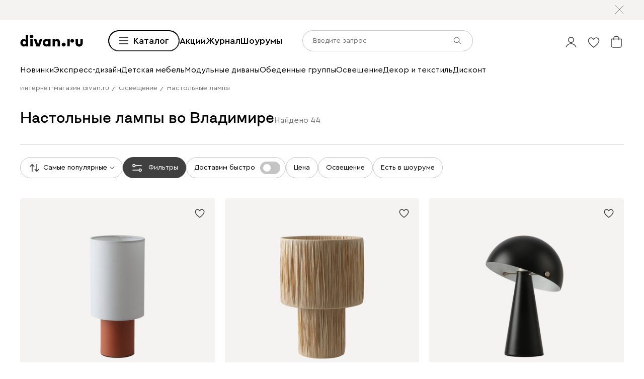

--- FILE ---
content_type: text/html; charset=utf-8
request_url: https://www.divan.ru/vladimir/category/nastolnye-lampy
body_size: 111569
content:
<!DOCTYPE html><html lang="ru" prefix="og: https://ogp.me/ns#" class="__variable_1e6e6e __variable_a511a0 __variable_6c5720 __variable_3190ad"><head><meta charSet="utf-8"/><meta name="viewport" content="width=device-width, initial-scale=1, user-scalable=no"/><link rel="stylesheet" href="https://hhw.servicecdn.ru/divan/node/website/_next/static/css/d8862649901d1bfa.css" data-precedence="next"/><link rel="stylesheet" href="https://hhw.servicecdn.ru/divan/node/website/_next/static/css/7997454a036a1d37.css" data-precedence="next"/><link rel="stylesheet" href="https://hhw.servicecdn.ru/divan/node/website/_next/static/css/16fc3394a2e41bcf.css" data-precedence="next"/><link rel="stylesheet" href="https://hhw.servicecdn.ru/divan/node/website/_next/static/css/35187477328d5974.css" data-precedence="next"/><link rel="stylesheet" href="https://hhw.servicecdn.ru/divan/node/website/_next/static/css/9e7326e1b08b0409.css" data-precedence="next"/><link rel="stylesheet" href="https://hhw.servicecdn.ru/divan/node/website/_next/static/css/b9796eabd475ec64.css" data-precedence="next"/><link rel="stylesheet" href="https://hhw.servicecdn.ru/divan/node/website/_next/static/css/be05f26309136efa.css" data-precedence="next"/><link rel="stylesheet" href="https://hhw.servicecdn.ru/divan/node/website/_next/static/css/d7ebca59c9e937f6.css" data-precedence="next"/><link rel="stylesheet" href="https://hhw.servicecdn.ru/divan/node/website/_next/static/css/544272c152a7f626.css" data-precedence="next"/><link rel="stylesheet" href="https://hhw.servicecdn.ru/divan/node/website/_next/static/css/5ebc927728bb490c.css" data-precedence="next"/><link rel="stylesheet" href="https://hhw.servicecdn.ru/divan/node/website/_next/static/css/20f2508ff7af1d67.css" data-precedence="next"/><link rel="stylesheet" href="https://hhw.servicecdn.ru/divan/node/website/_next/static/css/a6c43705f4824046.css" data-precedence="next"/><link rel="stylesheet" href="https://hhw.servicecdn.ru/divan/node/website/_next/static/css/c426ae1e9e8340f9.css" data-precedence="next"/><link rel="stylesheet" href="https://hhw.servicecdn.ru/divan/node/website/_next/static/css/d415815dac42b443.css" data-precedence="next"/><link rel="stylesheet" href="https://hhw.servicecdn.ru/divan/node/website/_next/static/css/e2f5265b03405c13.css" data-precedence="next"/><link rel="stylesheet" href="https://hhw.servicecdn.ru/divan/node/website/_next/static/css/e49318b7670cfbdb.css" data-precedence="next"/><link rel="stylesheet" href="https://hhw.servicecdn.ru/divan/node/website/_next/static/css/54c97f7b44a302e5.css" data-precedence="next"/><link rel="stylesheet" href="https://hhw.servicecdn.ru/divan/node/website/_next/static/css/0ce43abd84ee40b1.css" data-precedence="next"/><link rel="stylesheet" href="https://hhw.servicecdn.ru/divan/node/website/_next/static/css/86fe4744713ef700.css" data-precedence="next"/><link rel="stylesheet" href="https://hhw.servicecdn.ru/divan/node/website/_next/static/css/2c4a5da1bf602458.css" data-precedence="next"/><link rel="stylesheet" href="https://hhw.servicecdn.ru/divan/node/website/_next/static/css/06d2f01915c1c66c.css" data-precedence="next"/><link rel="stylesheet" href="https://hhw.servicecdn.ru/divan/node/website/_next/static/css/9367a524f0c586e1.css" data-precedence="next"/><link rel="stylesheet" href="https://hhw.servicecdn.ru/divan/node/website/_next/static/css/31e73eaead981677.css" data-precedence="next"/><link rel="stylesheet" href="https://hhw.servicecdn.ru/divan/node/website/_next/static/css/fcec9674eb6a2e9b.css" data-precedence="next"/><link rel="stylesheet" href="https://hhw.servicecdn.ru/divan/node/website/_next/static/css/4b5639c0f04cda73.css" data-precedence="next"/><link rel="stylesheet" href="https://hhw.servicecdn.ru/divan/node/website/_next/static/css/c3de84e3adf1ed85.css" data-precedence="next"/><link rel="stylesheet" href="https://hhw.servicecdn.ru/divan/node/website/_next/static/css/f49c772f27fc9f45.css" data-precedence="next"/><link rel="stylesheet" href="https://hhw.servicecdn.ru/divan/node/website/_next/static/css/611692dfac65a23b.css" data-precedence="next"/><link rel="stylesheet" href="https://hhw.servicecdn.ru/divan/node/website/_next/static/css/132538525b278f09.css" data-precedence="next"/><link rel="stylesheet" href="https://hhw.servicecdn.ru/divan/node/website/_next/static/css/6b2965c908780438.css" data-precedence="next"/><link rel="stylesheet" href="https://hhw.servicecdn.ru/divan/node/website/_next/static/css/57abf5eced7546f4.css" data-precedence="next"/><link rel="stylesheet" href="https://hhw.servicecdn.ru/divan/node/website/_next/static/css/9cf06a655956e067.css" data-precedence="next"/><link rel="stylesheet" href="https://hhw.servicecdn.ru/divan/node/website/_next/static/css/5f66c7cc9a9b4153.css" data-precedence="next"/><link rel="stylesheet" href="https://hhw.servicecdn.ru/divan/node/website/_next/static/css/1c31725224b81dad.css" data-precedence="next"/><link rel="stylesheet" href="https://hhw.servicecdn.ru/divan/node/website/_next/static/css/8ca97001d5ea48c5.css" data-precedence="next"/><link rel="stylesheet" href="https://hhw.servicecdn.ru/divan/node/website/_next/static/css/adc9ad0eda1e623c.css" data-precedence="next"/><link rel="stylesheet" href="https://hhw.servicecdn.ru/divan/node/website/_next/static/css/7b3713f0e1bbcc84.css" data-precedence="next"/><link rel="stylesheet" href="https://hhw.servicecdn.ru/divan/node/website/_next/static/css/10f756919af3548c.css" data-precedence="next"/><link rel="stylesheet" href="https://hhw.servicecdn.ru/divan/node/website/_next/static/css/15de743232bc82b3.css" data-precedence="next"/><link rel="stylesheet" href="https://hhw.servicecdn.ru/divan/node/website/_next/static/css/ff5b9ab6803b169f.css" data-precedence="next"/><link rel="stylesheet" href="https://hhw.servicecdn.ru/divan/node/website/_next/static/css/5511e81ab0909264.css" data-precedence="next"/><link href="https://hhw.servicecdn.ru/divan/node/website/_next/static/css/72ef738522cda0a0.css" rel="stylesheet" as="style" data-precedence="dynamic"/><link rel="preload" as="script" fetchPriority="low" href="https://hhw.servicecdn.ru/divan/node/website/_next/static/chunks/webpack-72320355d51f073d.js"/><script src="https://hhw.servicecdn.ru/divan/node/website/_next/static/chunks/4bd1b696-5b9e38aac2ca658d.js" async=""></script><script src="https://hhw.servicecdn.ru/divan/node/website/_next/static/chunks/23972-1def9aa764e3ef07.js" async=""></script><script src="https://hhw.servicecdn.ru/divan/node/website/_next/static/chunks/main-app-e3ff793717cff069.js" async=""></script><script src="https://hhw.servicecdn.ru/divan/node/website/_next/static/chunks/80095-ab84324d742fec83.js" async=""></script><script src="https://hhw.servicecdn.ru/divan/node/website/_next/static/chunks/app/global-error-d2798202c7e5f0ab.js" async=""></script><script src="https://hhw.servicecdn.ru/divan/node/website/_next/static/chunks/4bc57ee3-710306a1ec390114.js" async=""></script><script src="https://hhw.servicecdn.ru/divan/node/website/_next/static/chunks/c16f53c3-ede42b96918826a9.js" async=""></script><script src="https://hhw.servicecdn.ru/divan/node/website/_next/static/chunks/90022-75c46e2335986e96.js" async=""></script><script src="https://hhw.servicecdn.ru/divan/node/website/_next/static/chunks/45345-d3f29d1160eb3ea3.js" async=""></script><script src="https://hhw.servicecdn.ru/divan/node/website/_next/static/chunks/15671-6d8b7814e6316006.js" async=""></script><script src="https://hhw.servicecdn.ru/divan/node/website/_next/static/chunks/56617-f12d84148499c04a.js" async=""></script><script src="https://hhw.servicecdn.ru/divan/node/website/_next/static/chunks/12772-3bf82630edc24425.js" async=""></script><script src="https://hhw.servicecdn.ru/divan/node/website/_next/static/chunks/5951-278e894e3fb97cbe.js" async=""></script><script src="https://hhw.servicecdn.ru/divan/node/website/_next/static/chunks/21591-a093ce8a81cb2bd0.js" async=""></script><script src="https://hhw.servicecdn.ru/divan/node/website/_next/static/chunks/9334-61d3c16043ac3773.js" async=""></script><script src="https://hhw.servicecdn.ru/divan/node/website/_next/static/chunks/3482-f771dc59055862bd.js" async=""></script><script src="https://hhw.servicecdn.ru/divan/node/website/_next/static/chunks/21443-da4b7d8920742619.js" async=""></script><script src="https://hhw.servicecdn.ru/divan/node/website/_next/static/chunks/55596-5a52f86190c9a216.js" async=""></script><script src="https://hhw.servicecdn.ru/divan/node/website/_next/static/chunks/18986-56c2fe190cb90e76.js" async=""></script><script src="https://hhw.servicecdn.ru/divan/node/website/_next/static/chunks/80437-9fe8479d2a8b3894.js" async=""></script><script src="https://hhw.servicecdn.ru/divan/node/website/_next/static/chunks/68513-7a60c2bdf51d0cd4.js" async=""></script><script src="https://hhw.servicecdn.ru/divan/node/website/_next/static/chunks/79402-b19dcd7d75a9413d.js" async=""></script><script src="https://hhw.servicecdn.ru/divan/node/website/_next/static/chunks/app/(pages)/(layout-main)/category/%5Bslug%5D/page-9da3c4b42b7e7477.js" async=""></script><script src="https://hhw.servicecdn.ru/divan/node/website/_next/static/chunks/4450-7d9ea635b9fd8231.js" async=""></script><script src="https://hhw.servicecdn.ru/divan/node/website/_next/static/chunks/36415-57467ef76696bdaa.js" async=""></script><script src="https://hhw.servicecdn.ru/divan/node/website/_next/static/chunks/app/layout-29db6716fc66d8a0.js" async=""></script><script src="https://hhw.servicecdn.ru/divan/node/website/_next/static/chunks/37560-39aa1b7db6c83daa.js" async=""></script><script src="https://hhw.servicecdn.ru/divan/node/website/_next/static/chunks/app/error-6b8d64ea2f9f76a7.js" async=""></script><script src="https://hhw.servicecdn.ru/divan/node/website/_next/static/chunks/63924-46d9e19e50df8388.js" async=""></script><script src="https://hhw.servicecdn.ru/divan/node/website/_next/static/chunks/55584-a4db63832ab05660.js" async=""></script><script src="https://hhw.servicecdn.ru/divan/node/website/_next/static/chunks/31216-e254b340d0c1068f.js" async=""></script><script src="https://hhw.servicecdn.ru/divan/node/website/_next/static/chunks/72194-68f7f2ae5bd08df4.js" async=""></script><script src="https://hhw.servicecdn.ru/divan/node/website/_next/static/chunks/41019-1307e7f4f2bbf5dc.js" async=""></script><script src="https://hhw.servicecdn.ru/divan/node/website/_next/static/chunks/97037-058a632bbd767f19.js" async=""></script><script src="https://hhw.servicecdn.ru/divan/node/website/_next/static/chunks/app/(pages)/(layout-main)/layout-916046d2d4744794.js" async=""></script><script src="https://hhw.servicecdn.ru/divan/node/website/_next/static/chunks/50135-4cae9c0ab9e2f2ec.js" async=""></script><script src="https://hhw.servicecdn.ru/divan/node/website/_next/static/chunks/app/(pages)/(layout-main)/not-found-56360e7ef61f5c0c.js" async=""></script><link rel="preload" href="https://hhw.servicecdn.ru/divan/node/website/_next/static/css/d8862649901d1bfa.css" as="stylesheet"/><link rel="preload" href="https://hhw.servicecdn.ru/divan/node/website/_next/static/css/7997454a036a1d37.css" as="stylesheet"/><link rel="preload" href="https://hhw.servicecdn.ru/divan/node/website/_next/static/css/16fc3394a2e41bcf.css" as="stylesheet"/><link rel="preload" href="https://hhw.servicecdn.ru/divan/node/website/_next/static/css/35187477328d5974.css" as="stylesheet"/><link rel="preload" href="https://hhw.servicecdn.ru/divan/node/website/_next/static/css/9e7326e1b08b0409.css" as="stylesheet"/><link rel="preload" href="https://hhw.servicecdn.ru/divan/node/website/_next/static/css/b9796eabd475ec64.css" as="stylesheet"/><link rel="preload" href="https://hhw.servicecdn.ru/divan/node/website/_next/static/css/be05f26309136efa.css" as="stylesheet"/><link rel="preload" href="https://hhw.servicecdn.ru/divan/node/website/_next/static/css/d7ebca59c9e937f6.css" as="stylesheet"/><link rel="preload" href="https://hhw.servicecdn.ru/divan/node/website/_next/static/css/544272c152a7f626.css" as="stylesheet"/><link rel="preload" href="https://hhw.servicecdn.ru/divan/node/website/_next/static/css/5ebc927728bb490c.css" as="stylesheet"/><link rel="preload" href="https://hhw.servicecdn.ru/divan/node/website/_next/static/css/20f2508ff7af1d67.css" as="stylesheet"/><link rel="preload" href="https://hhw.servicecdn.ru/divan/node/website/_next/static/css/a6c43705f4824046.css" as="stylesheet"/><link rel="preload" href="https://hhw.servicecdn.ru/divan/node/website/_next/static/css/c426ae1e9e8340f9.css" as="stylesheet"/><link rel="preload" href="https://hhw.servicecdn.ru/divan/node/website/_next/static/css/d415815dac42b443.css" as="stylesheet"/><link rel="preload" href="https://hhw.servicecdn.ru/divan/node/website/_next/static/css/e2f5265b03405c13.css" as="stylesheet"/><link rel="preload" href="https://hhw.servicecdn.ru/divan/node/website/_next/static/css/e49318b7670cfbdb.css" as="stylesheet"/><link rel="preload" href="https://hhw.servicecdn.ru/divan/node/website/_next/static/css/54c97f7b44a302e5.css" as="stylesheet"/><link rel="preload" href="https://hhw.servicecdn.ru/divan/node/website/_next/static/css/0ce43abd84ee40b1.css" as="stylesheet"/><link rel="preload" href="https://hhw.servicecdn.ru/divan/node/website/_next/static/css/86fe4744713ef700.css" as="stylesheet"/><link rel="preload" href="https://hhw.servicecdn.ru/divan/node/website/_next/static/css/2c4a5da1bf602458.css" as="stylesheet"/><link rel="preload" href="https://hhw.servicecdn.ru/divan/node/website/_next/static/css/06d2f01915c1c66c.css" as="stylesheet"/><link rel="preload" href="https://hhw.servicecdn.ru/divan/node/website/_next/static/css/9367a524f0c586e1.css" as="stylesheet"/><link rel="preload" href="https://hhw.servicecdn.ru/divan/node/website/_next/static/css/31e73eaead981677.css" as="stylesheet"/><link rel="preload" href="https://hhw.servicecdn.ru/divan/node/website/_next/static/css/fcec9674eb6a2e9b.css" as="stylesheet"/><link rel="preload" href="https://hhw.servicecdn.ru/divan/node/website/_next/static/css/4b5639c0f04cda73.css" as="stylesheet"/><link rel="preload" href="https://hhw.servicecdn.ru/divan/node/website/_next/static/css/c3de84e3adf1ed85.css" as="stylesheet"/><link rel="preload" href="https://hhw.servicecdn.ru/divan/node/website/_next/static/css/f49c772f27fc9f45.css" as="stylesheet"/><link rel="preload" href="https://hhw.servicecdn.ru/divan/node/website/_next/static/css/611692dfac65a23b.css" as="stylesheet"/><link rel="preload" href="https://hhw.servicecdn.ru/divan/node/website/_next/static/css/132538525b278f09.css" as="stylesheet"/><link rel="preload" href="https://hhw.servicecdn.ru/divan/node/website/_next/static/css/6b2965c908780438.css" as="stylesheet"/><link rel="preload" href="https://hhw.servicecdn.ru/divan/node/website/_next/static/css/57abf5eced7546f4.css" as="stylesheet"/><link rel="preload" href="https://hhw.servicecdn.ru/divan/node/website/_next/static/css/9cf06a655956e067.css" as="stylesheet"/><link rel="preload" href="https://hhw.servicecdn.ru/divan/node/website/_next/static/css/5f66c7cc9a9b4153.css" as="stylesheet"/><link rel="preload" href="https://hhw.servicecdn.ru/divan/node/website/_next/static/css/1c31725224b81dad.css" as="stylesheet"/><link rel="preload" href="https://hhw.servicecdn.ru/divan/node/website/_next/static/css/8ca97001d5ea48c5.css" as="stylesheet"/><link rel="preload" href="https://hhw.servicecdn.ru/divan/node/website/_next/static/css/adc9ad0eda1e623c.css" as="stylesheet"/><link rel="preload" href="https://hhw.servicecdn.ru/divan/node/website/_next/static/css/7b3713f0e1bbcc84.css" as="stylesheet"/><link rel="preload" href="https://hhw.servicecdn.ru/divan/node/website/_next/static/css/10f756919af3548c.css" as="stylesheet"/><link rel="preload" href="https://hhw.servicecdn.ru/divan/node/website/_next/static/css/15de743232bc82b3.css" as="stylesheet"/><link rel="preload" href="https://hhw.servicecdn.ru/divan/node/website/_next/static/css/ff5b9ab6803b169f.css" as="stylesheet"/><link rel="preload" href="https://hhw.servicecdn.ru/divan/node/website/_next/static/css/5511e81ab0909264.css" as="stylesheet"/><link rel="preload" href="https://hhw.servicecdn.ru/divan/node/website/_next/static/chunks/96202.f47a56c3287d47f9.js" as="script" fetchPriority="low"/><meta name="next-size-adjust" content=""/><title>Настольные лампы во Владимире по низким ценам, купить настольные лампы в интернет-магазине Divan.ru</title><meta name="description" content="Настольные лампы в каталоге интернет-магазина производителя Диван.ру. 👍 Широкий ассортимент, низкие цены. Доставка по Владимиру и России. Гарантия до 5 лет. Оформите покупку на настольные лампы в рассрочку или кредит без переплаты. 🔥 Скидки и распродажи!"/><link rel="manifest" href="/rus/manifest.json"/><meta name="robots" content="noyaca"/><link rel="canonical" href="https://www.divan.ru/vladimir/category/nastolnye-lampy"/><meta name="google-site-verification" content="rXYR7qxDZq4c9zWfzbmoDfDZcaf6UkEMVcC4r6Csr8A"/><meta property="og:title" content="Настольные лампы во Владимире по низким ценам, купить настольные лампы в интернет-магазине Divan.ru"/><meta property="og:description" content="Настольные лампы в каталоге интернет-магазина производителя Диван.ру. 👍 Широкий ассортимент, низкие цены. Доставка по Владимиру и России. Гарантия до 5 лет. Оформите покупку на настольные лампы в рассрочку или кредит без переплаты. 🔥 Скидки и распродажи!"/><meta property="og:url" content="http://www.divan.ru/vladimir/category/nastolnye-lampy?country=RUS&amp;rgn=3&amp;secondary_rgn=3"/><meta property="og:image" content="https://www.divan.ru/images/logo_link.png"/><meta property="og:type" content="website"/><meta name="twitter:card" content="summary_large_image"/><meta name="twitter:title" content="Настольные лампы во Владимире по низким ценам, купить настольные лампы в интернет-магазине Divan.ru"/><meta name="twitter:description" content="Настольные лампы в каталоге интернет-магазина производителя Диван.ру. 👍 Широкий ассортимент, низкие цены. Доставка по Владимиру и России. Гарантия до 5 лет. Оформите покупку на настольные лампы в рассрочку или кредит без переплаты. 🔥 Скидки и распродажи!"/><meta name="twitter:image" content="https://www.divan.ru/images/logo_link.png"/><link rel="icon" href="/rus/app-icons/favicon.ico"/><link rel="apple-touch-icon" href="/rus/app-icons/120.png" sizes="120x120"/><link rel="apple-touch-icon" href="/rus/app-icons/152.png" sizes="152x152"/><link rel="apple-touch-icon" href="/rus/app-icons/167.png" sizes="167x167"/><link rel="apple-touch-icon" href="/rus/app-icons/180.png" sizes="180x180"/><meta name="sentry-trace" content="ca991aad3a86dba053005b4693b7e5f4-ad125e856f251355"/><meta name="baggage" content="sentry-environment=production,sentry-public_key=e08d010f719d91c655fffa1410a73c2f,sentry-trace_id=ca991aad3a86dba053005b4693b7e5f4"/><script src="https://hhw.servicecdn.ru/divan/node/website/_next/static/chunks/polyfills-42372ed130431b0a.js" noModule=""></script></head><body><div hidden=""><!--$--><!--/$--></div><style>
:root {
  --bprogress-color: #0000004d;
  --bprogress-height: 4px;
  --bprogress-spinner-size: 18px;
  --bprogress-spinner-animation-duration: 400ms;
  --bprogress-spinner-border-size: 2px;
  --bprogress-box-shadow: 0 0 10px #0000004d, 0 0 5px #0000004d;
  --bprogress-z-index: 99999;
  --bprogress-spinner-top: 15px;
  --bprogress-spinner-bottom: auto;
  --bprogress-spinner-right: 15px;
  --bprogress-spinner-left: auto;
}

.bprogress {
  width: 0;
  height: 0;
  pointer-events: none;
  z-index: var(--bprogress-z-index);
}

.bprogress .bar {
  background: var(--bprogress-color);
  position: fixed;
  z-index: var(--bprogress-z-index);
  top: 0;
  left: 0;
  width: 100%;
  height: var(--bprogress-height);
}

/* Fancy blur effect */
.bprogress .peg {
  display: block;
  position: absolute;
  right: 0;
  width: 100px;
  height: 100%;
  box-shadow: var(--bprogress-box-shadow);
  opacity: 1.0;
  transform: rotate(3deg) translate(0px, -4px);
}

/* Remove these to get rid of the spinner */
.bprogress .spinner {
  display: block;
  position: fixed;
  z-index: var(--bprogress-z-index);
  top: var(--bprogress-spinner-top);
  bottom: var(--bprogress-spinner-bottom);
  right: var(--bprogress-spinner-right);
  left: var(--bprogress-spinner-left);
}

.bprogress .spinner-icon {
  width: var(--bprogress-spinner-size);
  height: var(--bprogress-spinner-size);
  box-sizing: border-box;
  border: solid var(--bprogress-spinner-border-size) transparent;
  border-top-color: var(--bprogress-color);
  border-left-color: var(--bprogress-color);
  border-radius: 50%;
  -webkit-animation: bprogress-spinner var(--bprogress-spinner-animation-duration) linear infinite;
  animation: bprogress-spinner var(--bprogress-spinner-animation-duration) linear infinite;
}

.bprogress-custom-parent {
  overflow: hidden;
  position: relative;
}

.bprogress-custom-parent .bprogress .spinner,
.bprogress-custom-parent .bprogress .bar {
  position: absolute;
}

.bprogress .indeterminate {
  position: fixed;
  top: 0;
  left: 0;
  width: 100%;
  height: var(--bprogress-height);
  overflow: hidden;
}

.bprogress .indeterminate .inc,
.bprogress .indeterminate .dec {
  position: absolute;
  top: 0;
  height: 100%;
  background-color: var(--bprogress-color);
}

.bprogress .indeterminate .inc {
  animation: bprogress-indeterminate-increase 2s infinite;
}

.bprogress .indeterminate .dec {
  animation: bprogress-indeterminate-decrease 2s 0.5s infinite;
}

@-webkit-keyframes bprogress-spinner {
  0%   { -webkit-transform: rotate(0deg); transform: rotate(0deg); }
  100% { -webkit-transform: rotate(360deg); transform: rotate(360deg); }
}

@keyframes bprogress-spinner {
  0%   { transform: rotate(0deg); }
  100% { transform: rotate(360deg); }
}

@keyframes bprogress-indeterminate-increase {
  from { left: -5%; width: 5%; }
  to { left: 130%; width: 100%; }
}

@keyframes bprogress-indeterminate-decrease {
  from { left: -80%; width: 80%; }
  to { left: 110%; width: 10%; }
}
</style><!--$--><!--/$--><div class="SSRMenuLinks_links__ygetd"><a href="/landing/odobreno-hvostikami" class="MenuLink">divan.ru х Твоё собачье дело</a><a href="/landing/sample" class="MenuLink">divan х SAMPLE</a><a href="/category/promo-blue-sleep" class="MenuLink">divan.ru х blue sleep</a><a href="/landing/tut-ryadom-mechta" class="MenuLink">divan.ru х Антон Тут Рядом</a><a href="/landing/vozvyshaya-comfort" class="MenuLink">divan.ru х loginoff</a><a href="/landing/asia" class="MenuLink">Азия</a><a href="/landing/stilno-i-nedorogo" class="MenuLink">Стильно не значит дорого</a><a href="/landing/pick-and-pair" class="MenuLink">Pick&amp;Pair</a><a href="/landing/kamchatka" class="MenuLink">Камчатка</a><a href="/landing/dofamin" class="MenuLink">Дофамин</a><a href="/category/sale" class="MenuLink">Sale</a><a href="/category/outlet" class="MenuLink">OUTLET</a><a href="/category/diskont" class="MenuLink">Дисконт</a><a href="/category/likvidatsiya" class="MenuLink">Ликвидация</a><a href="/category/divany" class="MenuLink">Все диваны</a><a href="/category/pramye-divany" class="MenuLink">Прямые диваны</a><a href="/category/uglovye-divany" class="MenuLink">Угловые диваны</a><a href="/category/modulnye-divany" class="MenuLink">Модульные диваны</a><a href="/category/kushetki" class="MenuLink">Кушетки</a><a href="/category/divany-dlya-sna" class="MenuLink">Диваны для сна</a><a href="/category/malenkie-divany" class="MenuLink">Мини-диваны</a><a href="/category/divany-dizajnerskie" class="MenuLink">Дизайнерские диваны</a><a href="/category/divany-krovati" class="MenuLink">Диваны-кровати</a><a href="/category/detskiee-divany" class="MenuLink">Детские диваны</a><a href="/category/ortopedicheskie-divany-dlya-sna" class="MenuLink">Ортопедические диваны</a><a href="/category/ofisnye-divany" class="MenuLink">Офисные диваны</a><a href="/category/rasprodazha-divanov" class="MenuLink">Распродажа диванов</a><a href="/category/kresla" class="MenuLink">Кресла</a><a href="/category/raskladnye-kresla" class="MenuLink">Раскладные кресла</a><a href="/category/ofisnye-kresla" class="MenuLink">Офисные кресла</a><a href="/category/kompyuternye-kresla-i-stulya" class="MenuLink">Компьютерные кресла</a><a href="/category/beskarkasnaya-mebel" class="MenuLink">Бескаркасная мебель</a><a href="/category/pufy" class="MenuLink">Пуфы</a><a href="/category/banketki" class="MenuLink">Банкетки</a><a href="/category/krovati" class="MenuLink">Все кровати</a><a href="/category/myagkie-krovati" class="MenuLink">Мягкие кровати</a><a href="/category/krovati-korpusnye" class="MenuLink">Корпусные кровати</a><a href="/category/odnospalnye-krovati" class="MenuLink">Односпальные кровати</a><a href="/category/krovati-dvuspalnye" class="MenuLink">Двуспальные кровати</a><a href="/category/krovati-s-podemnym-mekhanizmom" class="MenuLink">Кровати с подъемным механизмом</a><a href="/category/detskie-krovati" class="MenuLink">Детские кровати</a><a href="/category/metallicheskie-krovati" class="MenuLink">Металлические кровати</a><a href="/category/osnovaniya-dlya-matrasov" class="MenuLink">Основания</a><a href="/category/matrasy" class="MenuLink">Все матрасы</a><a href="/category/zhestkie-matrasy" class="MenuLink">Матрасы жесткие</a><a href="/category/matrasy-srednej-zhestkosti" class="MenuLink">Средней жесткости</a><a href="/category/myagkie-matrasy" class="MenuLink">Мягкие матрасы</a><a href="/category/raznostoronnie-matrasy" class="MenuLink">Разносторонние матрасы</a><a href="/category/bespruzhinnye-matrasy" class="MenuLink">Беспружинные матрасы</a><a href="/category/pruzhinnye-matrasy" class="MenuLink">Пружинные матрасы</a><a href="/category/detskie-matrasy" class="MenuLink">Детские матрасы</a><a href="/category/garnitury" class="MenuLink">Модульные спальни</a><a href="/category/detskie-krovati" class="MenuLink">Детские кровати</a><a href="/category/detskie-matrasy" class="MenuLink">Детские матрасы</a><a href="/category/detskaya-komnata" class="MenuLink">Модульные детские</a><a href="/category/shkafy-v-detskuju" class="MenuLink">Детские шкафы</a><a href="/category/stellazhi-dlya-igrushek" class="MenuLink">Детские стеллажи</a><a href="/category/komody-dlya-detskih-veshchej" class="MenuLink">Детские комоды</a><a href="/category/detskiee-divany" class="MenuLink">Детские диваны</a><a href="/category/detskie-pufy" class="MenuLink">Детские пуфы</a><a href="/category/detskie-tumby" class="MenuLink">Детские тумбы</a><a href="/category/detskie-stoly" class="MenuLink">Детские столы</a><a href="/category/stulya-detskie" class="MenuLink">Детские стулья</a><a href="/category/detskie-polki" class="MenuLink">Детские полки</a><a href="/category/pismennye-stoly" class="MenuLink">Письменные столы</a><a href="/category/kompyuternye-kresla-i-stulya" class="MenuLink">Компьютерные кресла</a><a href="/category/nastolnye-lampy" class="MenuLink">Настольные лампы</a><a href="/category/organayzery" class="MenuLink">Органайзеры</a><a href="/category/postery" class="MenuLink">Постеры</a><a href="/category/kovry-v-detskuyu-komnatu" class="MenuLink">Ковры детские</a><a href="/category/detskiy-tekstil" class="MenuLink">Детский текстиль</a><a href="/landing/gift-certificates" class="MenuLink">Подарочные сертификаты</a><a href="/express-design" class="MenuLink">Экспресс-дизайн</a><a href="/category/shkafy" class="MenuLink">Шкафы</a><a href="/category/stellazhi" class="MenuLink">Стеллажи</a><a href="/category/polki" class="MenuLink">Полки</a><a href="/category/prihozie" class="MenuLink">Прихожие</a><a href="/category/garderobnye-sistemy" class="MenuLink">Гардеробные системы</a><a href="/category/detskie-stellazi" class="MenuLink">Детские стеллажи </a><a href="/category/detskie-polki" class="MenuLink">Детские полки</a><a href="/category/komody" class="MenuLink">Комоды</a><a href="/category/tumby" class="MenuLink">Тумбы</a><a href="/category/vesalki" class="MenuLink">Вешалки </a><a href="/category/shkafy-v-detskuju" class="MenuLink">Детские шкафы</a><a href="/category/komody-dlya-detskih-veshchej" class="MenuLink">Детские комоды</a><a href="/category/promo-mebel-dlya-hranenia-konstruktor" class="MenuLink">Создайте шкаф по своим параметрам</a><a href="/category/modulnye-gostinye" class="MenuLink">Модульные гостиные</a><a href="/category/shkafy" class="MenuLink">Все шкафы</a><a href="/category/raspasnye-skafy" class="MenuLink">Распашные шкафы</a><a href="/category/shkafy-kupe" class="MenuLink">Шкафы-купе</a><a href="/category/uglovye-skafy" class="MenuLink">Угловые шкафы</a><a href="/category/vitriny" class="MenuLink">Витрины</a><a href="/category/knizhnye-shkafy" class="MenuLink">Книжные шкафы</a><a href="/category/shkafy-v-detskuju" class="MenuLink">Детские шкафы</a><a href="/landing/gift-certificates" class="MenuLink">Подарочные сертификаты</a><a href="/express-design" class="MenuLink">Экспресс-дизайн</a><a href="/category/komody" class="MenuLink">Все комоды</a><a href="/category/uzkie-komody" class="MenuLink">Узкие комоды</a><a href="/category/shirokie-komody" class="MenuLink">Широкие комоды</a><a href="/category/komody-dlya-detskih-veshchej" class="MenuLink">Детские комоды</a><a href="/category/tumby" class="MenuLink">Все тумбы</a><a href="/category/prikrovatnye-tumby" class="MenuLink">Прикроватные тумбы</a><a href="/category/tumby-dlya-obuvi" class="MenuLink">Тумбы для обуви</a><a href="/category/tv-tumby" class="MenuLink">Тумбы для ТВ</a><a href="/category/detskie-tumby" class="MenuLink">Детские тумбы</a><a href="/category/podvesnye-tumby" class="MenuLink">Подвесные тумбы</a><a href="/category/obuvnicy" class="MenuLink">Обувницы</a><a href="/landing/gift-certificates" class="MenuLink">Подарочные сертификаты</a><a href="/express-design" class="MenuLink">Экспресс-дизайн</a><a href="/category/stoly" class="MenuLink">Все столы</a><a href="/category/kuhonnye-stoly" class="MenuLink">Кухонные столы</a><a href="/category/stoly-raskladnye" class="MenuLink">Раскладные столы</a><a href="/category/obedennye-gruppy" class="MenuLink">Обеденные группы</a><a href="/category/zurnalnye-stoliki" class="MenuLink">Журнальные столики</a><a href="/category/tualetnye-stoliki" class="MenuLink">Туалетные столики и консоли</a><a href="/category/detskie-stoly" class="MenuLink">Детские столы</a><a href="/category/stulja" class="MenuLink">Все стулья</a><a href="/category/stulya" class="MenuLink">Кухонные стулья</a><a href="/category/derevyannye-stulya" class="MenuLink">Деревянные стулья</a><a href="/category/magkie-stulay" class="MenuLink">Мягкие стулья</a><a href="/category/plastikovye-stula" class="MenuLink">Пластиковые стулья</a><a href="/category/barnye-stulay" class="MenuLink">Барные стулья</a><a href="/category/stulya-detskie" class="MenuLink">Детские стулья</a><a href="/category/domashnij-ofis" class="MenuLink">Домашний офис</a><a href="/category/pismennye-stoly" class="MenuLink">Рабочие столы</a><a href="/category/kompyuternye-kresla-i-stulya" class="MenuLink">Компьютерные кресла</a><a href="/category/stoly-transformery" class="MenuLink">Столы трансформеры</a><a href="/category/promo-stulja-konstruktor" class="MenuLink">Создайте стул под свой интерьер</a><a href="/landing/gift-certificates" class="MenuLink">Подарочные сертификаты</a><a href="/express-design" class="MenuLink">Экспресс-дизайн</a><a href="/category/kovry" class="MenuLink">Все ковры</a><a href="/category/kovry-s-legkoj-cistkoj" class="MenuLink">Ковры с легкой чисткой</a><a href="/category/kovry-s-printom" class="MenuLink">Ковры с принтом</a><a href="/category/odnotonnye-kovry" class="MenuLink">Однотонные ковры</a><a href="/category/vintazhnye-kovry" class="MenuLink">Ковры в винтажном стиле</a><a href="/category/kovry-v-stile-boho" class="MenuLink">Ковры в стиле бохо</a><a href="/category/kovry-v-detskuyu-komnatu" class="MenuLink">Детские ковры</a><a href="/category/kovry-dlya-dachi" class="MenuLink">Ковры для дачи</a><a href="/category/tekstil-dlya-doma" class="MenuLink">Текстиль для дома</a><a href="/category/dekorativnye-poduski" class="MenuLink">Декоративные подушки</a><a href="/category/pledy" class="MenuLink">Пледы</a><a href="/category/pokryvala" class="MenuLink">Покрывала</a><a href="/category/toppery-dlya-divana" class="MenuLink">Топперы для диванов</a><a href="/category/detskiy-tekstil" class="MenuLink">Детский текстиль</a><a href="/category/sumki-shoppery" class="MenuLink">Сумки шопперы</a><a href="/category/podushki-dlya-sna" class="MenuLink">Подушки для сна</a><a href="/category/odeala" class="MenuLink">Одеяла</a><a href="/category/toppery" class="MenuLink">Топперы</a><a href="/category/zashchitnye-chekhly" class="MenuLink">Защитные чехлы для матрасов</a><a href="/category/postelnoe-bele" class="MenuLink">Постельное белье</a><a href="/category/kovry-i-tekstil-dlya-ulitsy" class="MenuLink">Ковры и текстиль для улицы</a><a href="/express-design" class="MenuLink">Экспресс-дизайн</a><a href="/category/domiki" class="MenuLink">Домики</a><a href="/category/lezhanki" class="MenuLink">Лежанки</a><a href="/category/potolocnye-svetilniki" class="MenuLink">Потолочные светильники</a><a href="/category/podvesnye-svetilniki" class="MenuLink">Подвесные светильники</a><a href="/category/lyustry" class="MenuLink">Люстры</a><a href="/category/bra" class="MenuLink">Бра</a><a href="/category/torshery" class="MenuLink">Торшеры</a><a href="/category/nastolnye-lampy" class="MenuLink">Настольные лампы</a><a href="/category/ofisnye-nastolnye-lampy" class="MenuLink">Офисные настольные лампы</a><a href="/category/dekorativnye-nastolnye-lampy" class="MenuLink">Декоративные настольные лампы</a><a href="/category/ulichnye-svetilniki" class="MenuLink">Уличные светильники</a><a href="/category/nastennye-ulichnye-svetilniki" class="MenuLink">Настенные уличные светильники</a><a href="/landing/gift-certificates" class="MenuLink">Подарочные сертификаты</a><a href="/express-design" class="MenuLink">Экспресс-дизайн</a><a href="/landing/gift-certificates" class="MenuLink">Подарочные сертификаты</a><a href="/category/sadovaya-mebel" class="MenuLink">Садовая мебель</a><a href="/category/sadovye-divany" class="MenuLink">Садовые диваны</a><a href="/category/sadovye-kresla" class="MenuLink">Садовые кресла</a><a href="/category/sadovye-stoly" class="MenuLink">Садовые столы</a><a href="/category/sadovye-stula" class="MenuLink">Садовые стулья</a><a href="/category/mebel-dla-otdyha" class="MenuLink">Мебель для отдыха</a><a href="/category/sezlongi" class="MenuLink">Шезлонги</a><a href="/category/kovry-i-tekstil-dlya-ulitsy" class="MenuLink">Ковры и текстиль для улицы</a><a href="/category/mebel-iz-rotanga" class="MenuLink">Мебель из ротанга</a><a href="/landing/gift-certificates" class="MenuLink">Подарочные сертификаты</a><a href="/express-design" class="MenuLink">Экспресс-дизайн</a><a href="/catalog/room" class="MenuLink">Комнаты</a><a href="/category/mebel-dla-gostinoj" class="MenuLink">Гостиная</a><a href="/category/modulnye-gostinye" class="MenuLink">Модульные гостиные</a><a href="/category/mebel-dla-spalni" class="MenuLink">Спальня</a><a href="/category/garnitury" class="MenuLink">Модульные спальни</a><a href="/category/mebel-dla-prihozej" class="MenuLink">Прихожая</a><a href="/category/pufy-v-prihozhuju" class="MenuLink">Пуфы для прихожей</a><a href="/category/domashnij-kabinet" class="MenuLink">Кабинет</a><a href="/category/studia" class="MenuLink">Студия</a><a href="/category/mebel-dla-prihozej" class="MenuLink">Мебель для прихожей</a><a href="/category/mebel-dla-kuhni" class="MenuLink">Кухня</a><a href="/category/barnaya-mebel" class="MenuLink">Барная мебель</a><a href="/category/mebel-dla-detskoj" class="MenuLink">Детская</a><a href="/category/detskie-pufy" class="MenuLink">Детские пуфы</a><a href="/category/detskaya-komnata" class="MenuLink">Модульные детские</a><a href="/category/kovry-i-tekstil-dlya-ulitsy" class="MenuLink">Ковры и текстиль для улицы</a></div><header class="Header_header__I_2ae"><div class="ToplineMenu_topline__GM61B Header_topline__rZ1KK"><div class="ToplineMenu_container__g6qhE main"><div class="ToplineMenu_content__IAKeV"><div class="MenuLeft_mainWrapper__x_30f ToplineMenu_menuLink__1kXzj"><span data-testid="region-selector" class="Link_link__vxTjn Link_underlined__NKvTj MenuLeft_menuItem__Ce61O"><div class="MenuLeft_locationIconWrapper__TA58A"><svg class="MenuLeft_locationIcon__paWKc" width="16" height="15" viewBox="0 0 16 15" fill="none" xmlns="http://www.w3.org/2000/svg"><path d="M7.01681 8.84041C6.97107 8.66552 6.83448 8.52893 6.65959 8.48319L1.15904 7.04459C1.07452 6.95948 1 6.80695 1 6.63988C1 6.555 1.01978 6.50303 1.04531 6.46475C1.07204 6.42465 1.12421 6.37145 1.23011 6.3168L14.4894 0.548167C14.4975 0.544624 14.5056 0.540864 14.5135 0.536893C14.6396 0.473845 14.7563 0.487471 14.8844 0.615606L15.2363 0.263682L14.8844 0.615606C15.0125 0.74374 15.0262 0.860404 14.9631 0.986501C14.9591 0.994444 14.9554 1.00249 14.9518 1.01064L9.18364 14.2689C9.10601 14.4149 8.95313 14.5 8.77394 14.5C8.64539 14.5 8.54408 14.4528 8.4578 14.3501L7.01681 8.84041Z" stroke="currentColor" stroke-linejoin="round"></path></svg></div><span data-text="Владимир" class="ui-Rwedw MenuLeft_text__XBmT2">Владимир</span><svg class="MenuLeft_arrow__jUMR_" width="10" height="15" viewBox="0 0 10 15" fill="none" xmlns="http://www.w3.org/2000/svg"><path d="M2 13L8 7.5L2 2" stroke="currentColor"></path></svg></span><span class="Link_link__vxTjn MenuLeft_menuItem__Ce61O"><span data-text="Связаться с нами" class="ui-Rwedw MenuLeft_text__XBmT2">Связаться с нами</span><svg class="MenuLeft_arrow__jUMR_" width="10" height="15" viewBox="0 0 10 15" fill="none" xmlns="http://www.w3.org/2000/svg"><path d="M2 13L8 7.5L2 2" stroke="currentColor"></path></svg></span></div><div class="MenuRight_mainWrapper__qJ8Hq ToplineMenu_menuLink__1kXzj"><div class="MenuRight_menuItem__TJdwg"><div><span class="Link_link__vxTjn Item_link__JYr8V"><span data-text="Покупателям" class="ui-Rwedw Item_menuName__0K18U">Покупателям</span><svg class="Item_arrow__97rkh" width="10" height="15" viewBox="0 0 10 15" fill="none" xmlns="http://www.w3.org/2000/svg"><path d="M2 13L8 7.5L2 2" stroke="currentColor"></path></svg></span></div></div><div class="MenuRight_menuItem__TJdwg"><a tabindex="0" class="Link_link__vxTjn Item_link__JYr8V MenuLink" href="/site/divan-club"><span data-text="Бонусы Divan.Club" class="ui-Rwedw Item_menuName__0K18U">Бонусы Divan.Club</span></a></div><div class="MenuRight_menuItem__TJdwg"><a tabindex="0" class="Link_link__vxTjn Item_link__JYr8V MenuLink" href="/b2b"><span data-text="Для бизнеса" class="ui-Rwedw Item_menuName__0K18U">Для бизнеса</span></a></div><div class="MenuRight_menuItem__TJdwg"><a tabindex="0" class="Link_link__vxTjn Item_link__JYr8V MenuLink" href="/b2b/detail/dizajneram-i-arhitektoram"><span data-text="Дизайнерам" class="ui-Rwedw Item_menuName__0K18U">Дизайнерам</span></a></div></div></div><div class="ui-2E5Bz ui-Vwshy ui-WF3Zd ToplineMenu_close__RRL8r"><svg class="ui-9F9ST" width="25" height="25" viewBox="0 0 25 25" fill="none" xmlns="http://www.w3.org/2000/svg"><path d="M1.00045 24L24 0.999999M23.9995 24L0.999999 1" stroke="currentColor" stroke-miterlimit="10"></path></svg></div></div></div><div class="HeaderDesktop_header__hNaj8"><div class="HeaderDesktop_firstLevel__d7PNx main"><div class="HeaderDesktop_headerIn__X98b2"><div class="HeaderDesktop_maxWidth__KvU6s"><div class="HeaderDesktop_wrapperLogotype__gap_d"><a data-testid="logo-link" tabindex="0" class="Link_link__vxTjn HeaderDesktop_slider__qznRy" href="/vladimir/"><div><div class="LogotypeRedesign_logotypeWrapper__B12Pf"><div class="LogotypeRedesign_logo___F_Dq"></div></div></div></a></div><nav class="FirstLevelNav_nav__gX4eD"><button tabindex="0" data-testid="catalog-button" class="ui-oyu-F ui-niVbG ui-9Cenp FirstLevelNav_menuButton__ZxtuI FirstLevelNav_burgerButton__atbDK" type="button"><div class="FirstLevelNav_menuIcon__IBsy9"><svg class="FirstLevelNav_menuIconItem__k7U5y" width="18" height="2" viewBox="0 0 18 2" fill="none" xmlns="http://www.w3.org/2000/svg"><path d="M18 1H0" stroke="black" stroke-width="1.5" stroke-miterlimit="10"></path></svg><svg class="FirstLevelNav_menuIconItem__k7U5y" width="18" height="2" viewBox="0 0 18 2" fill="none" xmlns="http://www.w3.org/2000/svg"><path d="M18 1H0" stroke="black" stroke-width="1.5" stroke-miterlimit="10"></path></svg><svg class="FirstLevelNav_menuIconItem__k7U5y" width="18" height="2" viewBox="0 0 18 2" fill="none" xmlns="http://www.w3.org/2000/svg"><path d="M18 1H0" stroke="black" stroke-width="1.5" stroke-miterlimit="10"></path></svg></div>Каталог</button><a tabindex="0" class="Link_link__vxTjn FirstLevelNav_linkWrapper__I1Fq7 MenuLink" href="/akcii-skidki"><span class="FirstLevelNav_link__Bteaw">Акции</span></a><a tabindex="0" class="Link_link__vxTjn FirstLevelNav_linkWrapper__I1Fq7 MenuLink" href="/idei-i-trendy"><span class="FirstLevelNav_link__Bteaw">Журнал</span></a><a tabindex="0" class="Link_link__vxTjn FirstLevelNav_linkWrapper__I1Fq7 MenuLink" href="/vladimir/site/showroom"><span class="FirstLevelNav_link__Bteaw">Шоурумы</span></a></nav><div itemScope="" itemType="https://schema.org/WebSite" class="HeaderDesktop_search__t5yKl"><meta itemProp="url" content="https://www.divan.ru"/><form itemProp="potentialAction" itemScope="" itemType="https://schema.org/SearchAction" method="POST"><meta itemProp="target" content="https://www.divan.ru/search?ProductSearch[name]={search}"/><div class="wrapper input InputSearch_input__2TVGt InputSearch_overrider__8VQyf"><div class="field" data-testid="inputDiv"><input itemProp="query-input" type="input" autoComplete="off" class="control" placeholder="Введите запрос" role="input" name="search" value=""/><div class="InputSearch_inputActions__ZpLrU"><div class="InputSearch_closed__jot0a"><div class="InputSearch_icon__qWk3e"><svg class="InputSearch_searchIcon__vqI6z" width="30" height="30" viewBox="0 0 30 30" xmlns="http://www.w3.org/2000/svg"><line x1="18.6963" y1="17.9697" x2="25.6963" y2="24.9697" stroke-width="1.5" stroke="currentColor"></line><circle cx="12.834" cy="12.5" r="8" stroke-width="1.5" stroke="currentColor" fill="transparent"></circle></svg></div></div><div class="InputSearch_opened__Gob2V"><div class="InputSearch_icon__qWk3e"><svg class="InputSearch_closeIcon__xNJIs" width="12" height="12" viewBox="0 0 12 12" fill="none" xmlns="http://www.w3.org/2000/svg"><path d="M1 1.00019L11 11M1 10.9998L11 1" stroke="currentColor" stroke-miterlimit="10"></path></svg></div><button tabindex="0" class="ui-oyu-F ui-X3C9N ui-8R7U2 InputSearch_searchButton__SbZPX" type="submit" disabled=""><span class="ui-An69V">Найти</span></button></div></div></div></div></form></div></div><div class="HeaderDesktop_right__htp90"><div class="UserMenu_list__D2ov9 HeaderDesktop_userMenu__Rp2Lk"><div aria-label="Личный кабинет" data-testid="profile-menu-item" data-state="unauthorized" role="button" class="UserMenu_userMenuItem__btHtA"><svg class="ui-l5b2b UserMenu_icon__rlBE3" width="30" height="30" viewBox="0 0 30 30" xmlns="http://www.w3.org/2000/svg"><path class="ui-tqQlT" d="M15.0002 16.4854C17.9002 16.4854 20.3002 14.1553 20.3002 11.2427C20.3002 8.33009 17.9002 6 15.0002 6C12.1002 6 9.7002 8.33009 9.7002 11.2427C9.7002 14.0582 12.1002 16.4854 15.0002 16.4854Z" stroke-width="1.5" stroke-miterlimit="10" stroke-linecap="round" stroke-linejoin="round"></path><path class="ui-YJ7cz" d="M25 26C23.7 21.8253 19.6 18.7185 15 18.7185C10.3 18.7185 6.3 21.7282 5 26" stroke-width="1.5" stroke-miterlimit="10" stroke-linejoin="round"></path></svg></div><a aria-label="Избранное" role="button" data-testid="favorites" tabindex="0" class="Link_link__vxTjn UserMenu_userMenuItem__btHtA UserMenu_favorites__uZSHr" href="/favorites"><svg class="ui-FCp4R UserMenu_icon__rlBE3" width="30" height="30" viewBox="0 0 30 30" xmlns="http://www.w3.org/2000/svg"><path d="M10.1462 7C6.67925 7 4.5 10.1959 4.5 12.7732C4.5 18.4433 10.6415 22.701 15 26C19.3585 22.701 25.5 18.4433 25.5 12.7732C25.5 10.1959 23.3208 7 19.8538 7C17.8726 7 16.1887 8.64952 15 10.1959C13.7123 8.64952 12.1274 7 10.1462 7Z" stroke-width="1.5" stroke-miterlimit="10" class="ui-Ej-QX"></path></svg></a><a aria-label="Корзина" data-testid="order" role="button" tabindex="0" class="Link_link__vxTjn UserMenu_userMenuItem__btHtA" href="/order/check"><svg class="UserMenu_icon__rlBE3 UserMenu_basket__2_zn4" width="22" height="22" viewBox="0 0 22 22" fill="none" xmlns="http://www.w3.org/2000/svg"><path d="M7.33203 8.43314L7.33203 5.82796C7.33203 4.24847 8.50536 3.2998 9.8987 3.2998H12.0987C13.5654 3.2998 14.6654 4.24847 14.6654 5.82796V8.43314" stroke="currentColor" stroke-miterlimit="10" stroke-linecap="round" stroke-linejoin="round"></path><path class="" d="M18.3328 6.96631H3.66602V16.2797C3.66602 17.7662 4.62899 19.0297 5.88826 19.0297H16.1106C17.3699 19.0297 18.3328 17.8405 18.3328 16.2797V6.96631Z" stroke="currentColor" stroke-miterlimit="10" stroke-linecap="round" stroke-linejoin="round"></path></svg></a></div></div></div></div><div class="HeaderDesktop_secondLevel__75DKE"><div class="HeaderDesktop_secondLevelContainer__1x_rN main"><div class="SecondLevelNav_nav__4DJDO"><div class="SecondLevelItem_item__vZ_Ma"><span class="Link_link__vxTjn SecondLevelItem_title__0fQ8p MenuLink"><span class="SecondLevelItem_name__IFBbN">Новинки</span></span></div><div class="SecondLevelItem_item__vZ_Ma"><span class="Link_link__vxTjn SecondLevelItem_title__0fQ8p MenuLink"><span class="SecondLevelItem_name__IFBbN">Экспресс-дизайн</span></span></div><div class="SecondLevelItem_item__vZ_Ma"><span class="Link_link__vxTjn SecondLevelItem_title__0fQ8p MenuLink"><span class="SecondLevelItem_name__IFBbN">Детская мебель</span></span></div><div class="SecondLevelItem_item__vZ_Ma"><span class="Link_link__vxTjn SecondLevelItem_title__0fQ8p MenuLink"><span class="SecondLevelItem_name__IFBbN">Модульные диваны</span></span></div><div class="SecondLevelItem_item__vZ_Ma"><span class="Link_link__vxTjn SecondLevelItem_title__0fQ8p MenuLink"><span class="SecondLevelItem_name__IFBbN">Обеденные группы</span></span></div><div class="SecondLevelItem_item__vZ_Ma"><span class="Link_link__vxTjn SecondLevelItem_title__0fQ8p MenuLink"><span class="SecondLevelItem_name__IFBbN">Освещение</span></span></div><div class="SecondLevelItem_item__vZ_Ma"><span class="Link_link__vxTjn SecondLevelItem_title__0fQ8p MenuLink"><span class="SecondLevelItem_name__IFBbN">Декор и текстиль</span></span></div><div class="SecondLevelItem_item__vZ_Ma"><span class="Link_link__vxTjn SecondLevelItem_title__0fQ8p MenuLink"><span class="SecondLevelItem_name__IFBbN">Дисконт</span></span></div></div></div></div></div></header><div class="Header_compensation__lAJZt" style="height:165px"></div><div itemScope="" itemType="http://schema.org/Product"><div class="main"><nav class="ui-3lw4J PageTopBar_breadcrumbs__zr9WC"><div class="ui-cpjbq"><a tabindex="0" class="Link_link__vxTjn Link_secondary__XPo3S ui-KqEsA BreadcrumbLink" href="/vladimir/"><span>Интернет-магазин divan.ru</span></a><div class="ui-mGltE">/</div></div><div class="ui-cpjbq"><a tabindex="0" class="Link_link__vxTjn Link_secondary__XPo3S ui-KqEsA BreadcrumbLink" href="/vladimir/category/svet"><span>Освещение</span></a><div class="ui-mGltE">/</div></div><div class="ui-cpjbq"><span class="ui-OCRn7 BreadcrumbLink">Настольные лампы</span></div></nav><script type="application/ld+json">{"@context":"https://schema.org/","@type":"BreadcrumbList","itemListElement":[{"@type":"ListItem","position":1,"name":"🏠 Интернет-магазин divan.ru","item":"https://www.divan.ru/"},{"@type":"ListItem","position":2,"name":"✔️ Освещение","item":"https://www.divan.ru/category/svet"},{"@type":"ListItem","position":3,"name":"✔️ Настольные лампы","item":""}]}</script></div><div class="PageTopBar_content__GFyrw"><div class="main"><div class="ServicePageTitle_withCount__h09sq"><h1 itemProp="name" class="ServicePageTitle_title__wBWnk ServicePageTitle_leftAlign__9S9gD">Настольные лампы во Владимире</h1><div class="ServicePageTitle_count__a6t22">Найдено <span class="ProductRange">44</span></div></div></div></div><div itemProp="offers" itemScope="" itemType="http://schema.org/AggregateOffer"><meta itemProp="lowPrice" content="990"/><meta itemProp="highPrice" content="15990"/><meta itemProp="offerCount" content="44"/><meta itemProp="priceCurrency" content="RUB"/><link itemProp="availability" href="http://schema.org/InStock"/></div><div data-testid="page-category" class="PageCategory_page__dXNDV"><div itemScope="" itemType="https://schema.org/OfferCatalog"><div rubrics="" class="DefaultCatalog_catalog__63Krf DefaultCatalog_hidePaginator__moIGC"><div class="main"><div class="DefaultCatalog_bordered__lxRA6" count="44"><div class="DefaultFilters_top__8_i4j"><div class="DefaultFilters_actions__l_Tlv"><div class="DefaultFilters_sort__2qX27"><a id="quiz-matras" tabindex="0" class="Link_link__vxTjn Link_primary__WdoxZ QuizButton_main__G9M38 DefaultFilters_quizBtn__5YJ18" href="/promo/mattrasses"><div class="QuizButton_content__IuQlO"><span class="QuizButton_text___55ZJ">Подобрать матрас</span><svg width="30" height="31" viewBox="0 0 30 31" fill="none" xmlns="http://www.w3.org/2000/svg"><path d="M0.520725 16.5526V22.1213C0.520725 23.3639 1.48114 24.3713 2.66588 24.3713H27.3352C28.5199 24.3713 29.4803 23.3639 29.4803 22.1213V16.5526M4.27422 17.7983V24.5M8.56453 17.7983V24.5M12.8548 17.7983V24.5M17.1452 17.7983V24.5M21.4355 17.7983V24.5M25.7258 17.7983V24.5M2.66536 10.4179L4.20719 9.68763C5.18741 9.22333 6.31062 9.22333 7.29085 9.68763C8.27108 10.1519 9.39428 10.1519 10.3745 9.68763C11.3547 9.22333 12.4779 9.22333 13.4582 9.68763C14.4384 10.1519 15.5616 10.1519 16.5418 9.68763C17.5221 9.22333 18.6453 9.22333 19.6255 9.68763C20.6057 10.1519 21.7289 10.1519 22.7092 9.68763C23.6894 9.22333 24.8126 9.22333 25.7928 9.68763L27.3346 10.4179M29.0273 14.5603L27.6698 13.7387C26.5497 13.0608 25.17 13.0608 24.0499 13.7387C22.9298 14.4167 21.55 14.4167 20.4299 13.7387C19.3098 13.0608 17.9301 13.0608 16.81 13.7387C15.6899 14.4167 14.3101 14.4167 13.19 13.7387C12.0699 13.0608 10.6902 13.0608 9.57007 13.7387C8.44998 14.4167 7.07022 14.4167 5.95013 13.7387C4.83003 13.0608 3.45027 13.0608 2.33018 13.7387L0.972695 14.5603M2.64734 18.1851H27.3527C28.8786 18.1851 29.9166 16.5611 29.3371 15.0805L26.7975 8.5931C26.3018 7.32682 25.126 6.5 23.8209 6.5H6.17908C4.87401 6.5 3.69819 7.32682 3.20249 8.5931L0.662947 15.0805C0.0833512 16.5611 1.12138 18.1851 2.64734 18.1851Z" stroke="#404040"></path></svg></div></a><div class="DefaultFilters_wrapperLabels__nLvE6"><div class="Labels_labels__nlIWg"><div data-testid="sorting-by" class="Dropdown_dropdown___4_6Z Labels_label__YvrwJ"><div class="Dropdown_containerLabel__QxPtk"><div class="Dropdown_iconSort__nkFsE"></div><span class="Dropdown_label__1Gxzu">Самые популярные</span><div class="Dropdown_arrow__Sh7vJ"></div></div></div></div></div></div><button tabindex="0" class="ui-oyu-F ui-X3C9N ui-8R7U2 AllFiltersButton_button__9TBvt AllFiltersButton_main__nzrr0 AllFiltersButton_filters__dk1NL QuickFilters_allFiltersBtn__hQWjO" type="button"><span class="ui-HumgK"><div class="AllFiltersButton_iconFilters__ezdjb"></div></span>Фильтры</button><span class="Popover_wrapper__OA5fl HighlightPopover_wrapper__WlCmP PriorityFilters_highlightTooltip__BEcyQ"><span tabindex="0" aria-expanded="false" aria-haspopup="dialog"><label class="PriorityFilters_button__5ZWRt PriorityFilters_switcher__5nBkv PriorityFilters_switchGroup__hbamw"><div class="PriorityFilters_switchText__ib4By">Доставим быстро</div><div tabindex="0" class="ui-ZirW4 PriorityFilters_switch___EU2j"><input class="ui-H9Lql" type="checkbox" data-testid="input" name="in_stock"/></div></label></span></span><button tabindex="0" class="ui-oyu-F ui-X3C9N ui-9Cenp PriorityFilters_button__5ZWRt PriorityFilters_secondary___HD1K" type="button">Цена</button><button tabindex="0" class="ui-oyu-F ui-X3C9N ui-9Cenp PriorityFilters_button__5ZWRt PriorityFilters_secondary___HD1K" type="button">Освещение</button><button tabindex="0" class="ui-oyu-F ui-X3C9N ui-9Cenp PriorityFilters_button__5ZWRt PriorityFilters_secondary___HD1K" type="button">Есть в шоуруме</button></div></div></div></div><div class="main ProductMixedCatalog_catalog__P7FBM DefaultCatalog_catalogWrapper__IIMOA"><div class="ProductMixedCatalog_list__6TXzc"><div><div style="z-index:14" class="CatalogContent_row__YjjT9"><div class="CatalogContent_list__PHgQQ"><div class="CatalogContent_item__Zinr3"><div><div data-testid="product-card" class="ProductCardMain_wrapper__Ty0GS" itemProp="itemListElement" itemScope="" itemType="https://schema.org/Offer"><div class="ProductCardMain_card__KQzzn"><div class="ProductCardMain_container__WXc_c"><div class="ImageAndActions_imageContainer__w740W"><a tabindex="0" class="Link_link__vxTjn" href="/product/nastolnaya-lampa-ribe-orange"><div class="ProductImage_container__8JtBb ProductImage_bordered__lONQt"><div class="Img_imageWrapper__1F3pc ProductImage_imageContainer__BJb_6 ProductImage_portrait__06naa"><img loading="lazy" decoding="async" src="https://cdn0.divan.ru/img/v1/-g4Qx6w7k-7F54g-qoFl55_u2X5o-XAha3A1LuhTgj0/pd:0:0:0:0/rs:fit:424:424:1:1:ce:0:0/g:ce:0:0/bg:f5f3f1/q:85/czM6Ly9kaXZhbi9wcm9kdWN0LzU0MDc2NTMuanBn.jpg" class="Img_image__w6r5R ProductImage_image__4mNZS" alt="Настольная лампа Рибе Orange" itemProp="image"/></div></div></a><button data-testid="favorites-card" class="FavoriteButton_button__U4Ezc ImageAndActions_rightAction__YaaYw FavoriteButton_background__sexYV FavoriteButton_sizeS__y6uus"><svg class="FavoriteButton_icon__b3XLL" width="20" height="20" viewBox="0 0 20 20" fill="none" xmlns="http://www.w3.org/2000/svg"><path d="M5.95519 2.0835C3.06604 2.0835 1.25 4.74675 1.25 6.89452C1.25 11.6196 6.36792 15.1677 10 17.9168C13.6321 15.1677 18.75 11.6196 18.75 6.89452C18.75 4.74675 16.934 2.0835 14.0448 2.0835C12.3939 2.0835 10.9906 3.4581 10 4.74675C8.92689 3.4581 7.60613 2.0835 5.95519 2.0835Z" stroke="currentColor"></path></svg></button></div><div class="MainInfo_wrapper__GthSf ProductCardMain_infoContainer__ELR_s"><link itemProp="url" href="https://www.divan.ru/product/nastolnaya-lampa-ribe-orange"/><meta itemProp="price" content="3990"/><meta itemProp="priceCurrency" content="RUB"/><link itemProp="availability" href="http://schema.org/InStock"/><div class="MainInfo_discountAndTagWrapper__BjuQl"><div class="DiscountAndTag_placeholder__QqimE MainInfo_discountAndTag__c7OA2"></div></div><div class="MainInfo_priceAndReviews__e6r_k"><div class="FullPrice_wrapper__ctzfz MainInfo_prices__Z6YWQ"><span class="ui-LD-ZU FullPrice_actual__Mio07" data-testid="price">3990<!-- --> <span><span class="ui-XXdez">руб.</span><span class="ui-VnRfC ui-VDyJR"></span></span></span><div class="FullPrice_general__uoASt"></div></div></div><div class="MainInfo_priceAndButton__Gr3P1"><div class="FullPrice_wrapper__ctzfz MainInfo_prices__Z6YWQ"><span class="ui-LD-ZU FullPrice_actual__Mio07" data-testid="price">3990<!-- --> <span><span class="ui-XXdez">руб.</span><span class="ui-VnRfC ui-VDyJR"></span></span></span><div class="FullPrice_general__uoASt"></div></div><div class="BuyButton_button__4_vk_ MainInfo_circleCart__n5Ggz BuyButton_ru__4nSCX BuyButton_default__jnuTY BuyButton_circle__SENPK" data-testid="icon-buy-button"><svg class="BuyButton_icon__6RBa4" width="22" height="22" viewBox="0 0 22 22" fill="none" xmlns="http://www.w3.org/2000/svg"><path d="M7.33203 8.43314L7.33203 5.82796C7.33203 4.24847 8.50536 3.2998 9.8987 3.2998H12.0987C13.5654 3.2998 14.6654 4.24847 14.6654 5.82796V8.43314" stroke="currentColor" stroke-miterlimit="10" stroke-linecap="round" stroke-linejoin="round"></path><path d="M18.3328 6.96631H3.66602V16.2797C3.66602 17.7662 4.62899 19.0297 5.88826 19.0297H16.1106C17.3699 19.0297 18.3328 17.8405 18.3328 16.2797V6.96631Z" stroke="currentColor" stroke-miterlimit="10" stroke-linecap="round" stroke-linejoin="round"></path></svg><a class="BuyButton_text__zOW79 add-to-card BuyButton" href="/product/nastolnaya-lampa-ribe-orange">Купить</a></div></div><div class="MainInfo_splitTag__k_QEn"></div><div class="MainInfo_name__bgXHd"><a tabindex="0" class="Link_link__vxTjn" href="/product/nastolnaya-lampa-ribe-orange"><div class="Name_name__Wqn5R ProductName ActiveProduct" itemProp="name">Настольная лампа Рибе Orange</div></a></div><div class="MainInfo_defaultParams__wGOOM"></div></div><div class="AdditionalInfo_wrapper__sREye ProductCardMain_additionalInfo__BolV_" data-testid="product-card-2"><div class="AdditionalInfo_container__zcitL"><ul class="CharacteristicsList_wrapper__kTKMv AdditionalInfo_characteristics__vz8hH"><li class="CharacteristicsList_characteristics__hoycR"><span class="CharacteristicsList_title__1haLD">Размеры (ДxШxВ)<!-- -->,  см</span><span class="CharacteristicsList_dashedLine__CVIxu"></span><span><span>14 x 14 x 31</span></span></li></ul><div class="BuyButton_button__4_vk_ AdditionalInfo_button__Ondco BuyButton_ru__4nSCX BuyButton_default__jnuTY" data-testid="buy-button"><a class="BuyButton_text__zOW79 add-to-card BuyButton" href="/product/nastolnaya-lampa-ribe-orange">Купить</a></div></div></div></div></div></div></div></div><div class="CatalogContent_item__Zinr3"><div><div data-testid="product-card" class="ProductCardMain_wrapper__Ty0GS" itemProp="itemListElement" itemScope="" itemType="https://schema.org/Offer"><div class="ProductCardMain_card__KQzzn"><div class="ProductCardMain_container__WXc_c"><div class="ImageAndActions_imageContainer__w740W"><a tabindex="0" class="Link_link__vxTjn" href="/product/nastolnaya-lampa-nidls-raffia-beige"><div class="ProductImage_container__8JtBb ProductImage_bordered__lONQt"><div class="Img_imageWrapper__1F3pc ProductImage_imageContainer__BJb_6 ProductImage_portrait__06naa"><img loading="lazy" decoding="async" src="https://cdn0.divan.ru/img/v1/ORoj9VRjeApHRKmXKiOgiFxj6h1RJEa8d29BNZLLMLs/pd:0:0:0:0/rs:fit:424:424:1:1:ce:0:0/g:ce:0:0/bg:f5f3f1/q:85/czM6Ly9kaXZhbi9wcm9kdWN0LzU0MDU2ODQuanBn.jpg" class="Img_image__w6r5R ProductImage_image__4mNZS" alt="Настольная лампа Нидлс Raffia Beige" itemProp="image"/></div></div></a><button data-testid="favorites-card" class="FavoriteButton_button__U4Ezc ImageAndActions_rightAction__YaaYw FavoriteButton_background__sexYV FavoriteButton_sizeS__y6uus"><svg class="FavoriteButton_icon__b3XLL" width="20" height="20" viewBox="0 0 20 20" fill="none" xmlns="http://www.w3.org/2000/svg"><path d="M5.95519 2.0835C3.06604 2.0835 1.25 4.74675 1.25 6.89452C1.25 11.6196 6.36792 15.1677 10 17.9168C13.6321 15.1677 18.75 11.6196 18.75 6.89452C18.75 4.74675 16.934 2.0835 14.0448 2.0835C12.3939 2.0835 10.9906 3.4581 10 4.74675C8.92689 3.4581 7.60613 2.0835 5.95519 2.0835Z" stroke="currentColor"></path></svg></button></div><div class="MainInfo_wrapper__GthSf ProductCardMain_infoContainer__ELR_s"><link itemProp="url" href="https://www.divan.ru/product/nastolnaya-lampa-nidls-raffia-beige"/><meta itemProp="price" content="6990"/><meta itemProp="priceCurrency" content="RUB"/><link itemProp="availability" href="http://schema.org/InStock"/><div class="MainInfo_discountAndTagWrapper__BjuQl"><div class="DiscountAndTag_placeholder__QqimE MainInfo_discountAndTag__c7OA2"></div></div><div class="MainInfo_priceAndReviews__e6r_k"><div class="FullPrice_wrapper__ctzfz MainInfo_prices__Z6YWQ"><span class="ui-LD-ZU FullPrice_actual__Mio07" data-testid="price">6990<!-- --> <span><span class="ui-XXdez">руб.</span><span class="ui-VnRfC ui-VDyJR"></span></span></span><div class="FullPrice_general__uoASt"></div></div></div><div class="MainInfo_priceAndButton__Gr3P1"><div class="FullPrice_wrapper__ctzfz MainInfo_prices__Z6YWQ"><span class="ui-LD-ZU FullPrice_actual__Mio07" data-testid="price">6990<!-- --> <span><span class="ui-XXdez">руб.</span><span class="ui-VnRfC ui-VDyJR"></span></span></span><div class="FullPrice_general__uoASt"></div></div><div class="BuyButton_button__4_vk_ MainInfo_circleCart__n5Ggz BuyButton_ru__4nSCX BuyButton_default__jnuTY BuyButton_circle__SENPK" data-testid="icon-buy-button"><svg class="BuyButton_icon__6RBa4" width="22" height="22" viewBox="0 0 22 22" fill="none" xmlns="http://www.w3.org/2000/svg"><path d="M7.33203 8.43314L7.33203 5.82796C7.33203 4.24847 8.50536 3.2998 9.8987 3.2998H12.0987C13.5654 3.2998 14.6654 4.24847 14.6654 5.82796V8.43314" stroke="currentColor" stroke-miterlimit="10" stroke-linecap="round" stroke-linejoin="round"></path><path d="M18.3328 6.96631H3.66602V16.2797C3.66602 17.7662 4.62899 19.0297 5.88826 19.0297H16.1106C17.3699 19.0297 18.3328 17.8405 18.3328 16.2797V6.96631Z" stroke="currentColor" stroke-miterlimit="10" stroke-linecap="round" stroke-linejoin="round"></path></svg><a class="BuyButton_text__zOW79 add-to-card BuyButton" href="/product/nastolnaya-lampa-nidls-raffia-beige">Купить</a></div></div><div class="MainInfo_splitTag__k_QEn"></div><div class="MainInfo_name__bgXHd"><a tabindex="0" class="Link_link__vxTjn" href="/product/nastolnaya-lampa-nidls-raffia-beige"><div class="Name_name__Wqn5R ProductName ActiveProduct" itemProp="name">Настольная лампа Нидлс Raffia Beige</div></a></div><div class="MainInfo_defaultParams__wGOOM"></div></div><div class="AdditionalInfo_wrapper__sREye ProductCardMain_additionalInfo__BolV_" data-testid="product-card-2"><div class="AdditionalInfo_container__zcitL"><ul class="CharacteristicsList_wrapper__kTKMv AdditionalInfo_characteristics__vz8hH"><li class="CharacteristicsList_characteristics__hoycR"><span class="CharacteristicsList_title__1haLD">Размеры (ДxШxВ)<!-- -->,  см</span><span class="CharacteristicsList_dashedLine__CVIxu"></span><span><span>23 x 23 x 33</span></span></li></ul><div class="BuyButton_button__4_vk_ AdditionalInfo_button__Ondco BuyButton_ru__4nSCX BuyButton_default__jnuTY" data-testid="buy-button"><a class="BuyButton_text__zOW79 add-to-card BuyButton" href="/product/nastolnaya-lampa-nidls-raffia-beige">Купить</a></div></div></div></div></div></div></div></div><div class="CatalogContent_item__Zinr3"><div><div data-testid="product-card" class="ProductCardMain_wrapper__Ty0GS" itemProp="itemListElement" itemScope="" itemType="https://schema.org/Offer"><div class="ProductCardMain_card__KQzzn"><div class="ProductCardMain_container__WXc_c"><div class="ImageAndActions_imageContainer__w740W"><a tabindex="0" class="Link_link__vxTjn" href="/product/nastolnaya-lampa-mashrum-2-black"><div class="ProductImage_container__8JtBb ProductImage_bordered__lONQt"><div class="Img_imageWrapper__1F3pc ProductImage_imageContainer__BJb_6 ProductImage_portrait__06naa"><img loading="lazy" decoding="async" src="https://cdn0.divan.ru/img/v1/MHhi-DZgisjqiuefyl0Pl0TaBTxKA_WdvYwHDzQ7-3c/pd:0:0:0:0/rs:fit:424:424:1:1:ce:0:0/g:ce:0:0/bg:f5f3f1/q:85/czM6Ly9kaXZhbi9wcm9kdWN0LzU2OTM2NTIuanBn.jpg" class="Img_image__w6r5R ProductImage_image__4mNZS" alt="Настольная лампа Машрум-2 Black" itemProp="image"/></div></div></a><button data-testid="favorites-card" class="FavoriteButton_button__U4Ezc ImageAndActions_rightAction__YaaYw FavoriteButton_background__sexYV FavoriteButton_sizeS__y6uus"><svg class="FavoriteButton_icon__b3XLL" width="20" height="20" viewBox="0 0 20 20" fill="none" xmlns="http://www.w3.org/2000/svg"><path d="M5.95519 2.0835C3.06604 2.0835 1.25 4.74675 1.25 6.89452C1.25 11.6196 6.36792 15.1677 10 17.9168C13.6321 15.1677 18.75 11.6196 18.75 6.89452C18.75 4.74675 16.934 2.0835 14.0448 2.0835C12.3939 2.0835 10.9906 3.4581 10 4.74675C8.92689 3.4581 7.60613 2.0835 5.95519 2.0835Z" stroke="currentColor"></path></svg></button></div><div class="MainInfo_wrapper__GthSf ProductCardMain_infoContainer__ELR_s"><link itemProp="url" href="https://www.divan.ru/product/nastolnaya-lampa-mashrum-2-black"/><meta itemProp="price" content="4990"/><meta itemProp="priceCurrency" content="RUB"/><link itemProp="availability" href="http://schema.org/InStock"/><div class="MainInfo_discountAndTagWrapper__BjuQl"><div class="DiscountAndTag_placeholder__QqimE MainInfo_discountAndTag__c7OA2"></div></div><div class="MainInfo_priceAndReviews__e6r_k"><div class="FullPrice_wrapper__ctzfz MainInfo_prices__Z6YWQ"><span class="ui-LD-ZU FullPrice_actual__Mio07" data-testid="price">4990<!-- --> <span><span class="ui-XXdez">руб.</span><span class="ui-VnRfC ui-VDyJR"></span></span></span><div class="FullPrice_general__uoASt"></div></div></div><div class="MainInfo_priceAndButton__Gr3P1"><div class="FullPrice_wrapper__ctzfz MainInfo_prices__Z6YWQ"><span class="ui-LD-ZU FullPrice_actual__Mio07" data-testid="price">4990<!-- --> <span><span class="ui-XXdez">руб.</span><span class="ui-VnRfC ui-VDyJR"></span></span></span><div class="FullPrice_general__uoASt"></div></div><div class="BuyButton_button__4_vk_ MainInfo_circleCart__n5Ggz BuyButton_ru__4nSCX BuyButton_default__jnuTY BuyButton_circle__SENPK" data-testid="icon-buy-button"><svg class="BuyButton_icon__6RBa4" width="22" height="22" viewBox="0 0 22 22" fill="none" xmlns="http://www.w3.org/2000/svg"><path d="M7.33203 8.43314L7.33203 5.82796C7.33203 4.24847 8.50536 3.2998 9.8987 3.2998H12.0987C13.5654 3.2998 14.6654 4.24847 14.6654 5.82796V8.43314" stroke="currentColor" stroke-miterlimit="10" stroke-linecap="round" stroke-linejoin="round"></path><path d="M18.3328 6.96631H3.66602V16.2797C3.66602 17.7662 4.62899 19.0297 5.88826 19.0297H16.1106C17.3699 19.0297 18.3328 17.8405 18.3328 16.2797V6.96631Z" stroke="currentColor" stroke-miterlimit="10" stroke-linecap="round" stroke-linejoin="round"></path></svg><a class="BuyButton_text__zOW79 add-to-card BuyButton" href="/product/nastolnaya-lampa-mashrum-2-black">Купить</a></div></div><div class="MainInfo_splitTag__k_QEn"></div><div class="MainInfo_name__bgXHd"><a tabindex="0" class="Link_link__vxTjn" href="/product/nastolnaya-lampa-mashrum-2-black"><div class="Name_name__Wqn5R ProductName ActiveProduct" itemProp="name">Настольная лампа Машрум-2 Black</div></a></div><div class="MainInfo_defaultParams__wGOOM"></div></div><div class="AdditionalInfo_wrapper__sREye ProductCardMain_additionalInfo__BolV_" data-testid="product-card-2"><div class="AdditionalInfo_container__zcitL"><ul class="CharacteristicsList_wrapper__kTKMv AdditionalInfo_characteristics__vz8hH"><li class="CharacteristicsList_characteristics__hoycR"><span class="CharacteristicsList_title__1haLD">Размеры (ДxШxВ)<!-- -->,  см</span><span class="CharacteristicsList_dashedLine__CVIxu"></span><span><span>22 x 22 x 32</span></span></li></ul><div class="BuyButton_button__4_vk_ AdditionalInfo_button__Ondco BuyButton_ru__4nSCX BuyButton_default__jnuTY" data-testid="buy-button"><a class="BuyButton_text__zOW79 add-to-card BuyButton" href="/product/nastolnaya-lampa-mashrum-2-black">Купить</a></div></div></div></div></div></div></div></div><div class="CatalogContent_item__Zinr3"><div><div data-testid="product-card" class="ProductCardMain_wrapper__Ty0GS" itemProp="itemListElement" itemScope="" itemType="https://schema.org/Offer"><div class="ProductCardMain_card__KQzzn"><div class="ProductCardMain_container__WXc_c"><div class="ImageAndActions_imageContainer__w740W"><a tabindex="0" class="Link_link__vxTjn" href="/product/nastolnaya-lampa-gejza-blue"><div class="ProductImage_container__8JtBb ProductImage_bordered__lONQt"><div class="Img_imageWrapper__1F3pc ProductImage_imageContainer__BJb_6 ProductImage_portrait__06naa"><img loading="lazy" decoding="async" src="https://cdn0.divan.ru/img/v1/pWUQfE7BH3w2rDP1rE2Lu8F1ibA09CFPxqBBXgOv0eo/pd:0:0:0:0/rs:fit:424:424:1:1:ce:0:0/g:ce:0:0/bg:f5f3f1/q:85/czM6Ly9kaXZhbi9wcm9kdWN0LzU0MDU3NDYuanBn.jpg" class="Img_image__w6r5R ProductImage_image__4mNZS" alt="Настольная лампа Гейза Blue" itemProp="image"/></div></div></a><button data-testid="favorites-card" class="FavoriteButton_button__U4Ezc ImageAndActions_rightAction__YaaYw FavoriteButton_background__sexYV FavoriteButton_sizeS__y6uus"><svg class="FavoriteButton_icon__b3XLL" width="20" height="20" viewBox="0 0 20 20" fill="none" xmlns="http://www.w3.org/2000/svg"><path d="M5.95519 2.0835C3.06604 2.0835 1.25 4.74675 1.25 6.89452C1.25 11.6196 6.36792 15.1677 10 17.9168C13.6321 15.1677 18.75 11.6196 18.75 6.89452C18.75 4.74675 16.934 2.0835 14.0448 2.0835C12.3939 2.0835 10.9906 3.4581 10 4.74675C8.92689 3.4581 7.60613 2.0835 5.95519 2.0835Z" stroke="currentColor"></path></svg></button></div><div class="MainInfo_wrapper__GthSf ProductCardMain_infoContainer__ELR_s"><link itemProp="url" href="https://www.divan.ru/product/nastolnaya-lampa-gejza-blue"/><meta itemProp="price" content="3990"/><meta itemProp="priceCurrency" content="RUB"/><link itemProp="availability" href="http://schema.org/InStock"/><div class="MainInfo_discountAndTagWrapper__BjuQl"><div class="DiscountAndTag_placeholder__QqimE MainInfo_discountAndTag__c7OA2"></div></div><div class="MainInfo_priceAndReviews__e6r_k"><div class="FullPrice_wrapper__ctzfz MainInfo_prices__Z6YWQ"><span class="ui-LD-ZU FullPrice_actual__Mio07" data-testid="price">3990<!-- --> <span><span class="ui-XXdez">руб.</span><span class="ui-VnRfC ui-VDyJR"></span></span></span><div class="FullPrice_general__uoASt"></div></div></div><div class="MainInfo_priceAndButton__Gr3P1"><div class="FullPrice_wrapper__ctzfz MainInfo_prices__Z6YWQ"><span class="ui-LD-ZU FullPrice_actual__Mio07" data-testid="price">3990<!-- --> <span><span class="ui-XXdez">руб.</span><span class="ui-VnRfC ui-VDyJR"></span></span></span><div class="FullPrice_general__uoASt"></div></div><div class="BuyButton_button__4_vk_ MainInfo_circleCart__n5Ggz BuyButton_ru__4nSCX BuyButton_default__jnuTY BuyButton_circle__SENPK" data-testid="icon-buy-button"><svg class="BuyButton_icon__6RBa4" width="22" height="22" viewBox="0 0 22 22" fill="none" xmlns="http://www.w3.org/2000/svg"><path d="M7.33203 8.43314L7.33203 5.82796C7.33203 4.24847 8.50536 3.2998 9.8987 3.2998H12.0987C13.5654 3.2998 14.6654 4.24847 14.6654 5.82796V8.43314" stroke="currentColor" stroke-miterlimit="10" stroke-linecap="round" stroke-linejoin="round"></path><path d="M18.3328 6.96631H3.66602V16.2797C3.66602 17.7662 4.62899 19.0297 5.88826 19.0297H16.1106C17.3699 19.0297 18.3328 17.8405 18.3328 16.2797V6.96631Z" stroke="currentColor" stroke-miterlimit="10" stroke-linecap="round" stroke-linejoin="round"></path></svg><a class="BuyButton_text__zOW79 add-to-card BuyButton" href="/product/nastolnaya-lampa-gejza-blue">Купить</a></div></div><div class="MainInfo_splitTag__k_QEn"></div><div class="MainInfo_name__bgXHd"><a tabindex="0" class="Link_link__vxTjn" href="/product/nastolnaya-lampa-gejza-blue"><div class="Name_name__Wqn5R ProductName ActiveProduct" itemProp="name">Настольная лампа Гейза Blue</div></a></div><div class="MainInfo_defaultParams__wGOOM"></div></div><div class="AdditionalInfo_wrapper__sREye ProductCardMain_additionalInfo__BolV_" data-testid="product-card-2"><div class="AdditionalInfo_container__zcitL"><ul class="CharacteristicsList_wrapper__kTKMv AdditionalInfo_characteristics__vz8hH"><li class="CharacteristicsList_characteristics__hoycR"><span class="CharacteristicsList_title__1haLD">Размеры (ДxШxВ)<!-- -->,  см</span><span class="CharacteristicsList_dashedLine__CVIxu"></span><span><span>21 x 21 x 40</span></span></li></ul><div class="BuyButton_button__4_vk_ AdditionalInfo_button__Ondco BuyButton_ru__4nSCX BuyButton_default__jnuTY" data-testid="buy-button"><a class="BuyButton_text__zOW79 add-to-card BuyButton" href="/product/nastolnaya-lampa-gejza-blue">Купить</a></div></div></div></div></div></div></div></div></div></div><div style="z-index:13" class="CatalogContent_row__YjjT9"><div class="CatalogContent_list__PHgQQ"><div class="CatalogContent_item__Zinr3"><div><div data-testid="product-card" class="ProductCardMain_wrapper__Ty0GS" itemProp="itemListElement" itemScope="" itemType="https://schema.org/Offer"><div class="ProductCardMain_card__KQzzn"><div class="ProductCardMain_container__WXc_c"><div class="ImageAndActions_imageContainer__w740W"><a tabindex="0" class="Link_link__vxTjn" href="/product/nastolnaya-lampa-snibald-white"><div class="ProductImage_container__8JtBb ProductImage_bordered__lONQt"><div class="Img_imageWrapper__1F3pc ProductImage_imageContainer__BJb_6 ProductImage_portrait__06naa"><img loading="lazy" decoding="async" src="https://cdn0.divan.ru/img/v1/zhd9SbQSjAe25e3KIp2JuumgTP4-8RfEnEAkHLUiYI8/pd:0:0:0:0/rs:fit:424:424:1:1:ce:0:0/g:ce:0:0/bg:f5f3f1/q:85/czM6Ly9kaXZhbi9wcm9kdWN0LzU0MDc3NTYuanBn.jpg" class="Img_image__w6r5R ProductImage_image__4mNZS" alt="Настольная лампа Снибальд White" itemProp="image"/></div></div></a><button data-testid="favorites-card" class="FavoriteButton_button__U4Ezc ImageAndActions_rightAction__YaaYw FavoriteButton_background__sexYV FavoriteButton_sizeS__y6uus"><svg class="FavoriteButton_icon__b3XLL" width="20" height="20" viewBox="0 0 20 20" fill="none" xmlns="http://www.w3.org/2000/svg"><path d="M5.95519 2.0835C3.06604 2.0835 1.25 4.74675 1.25 6.89452C1.25 11.6196 6.36792 15.1677 10 17.9168C13.6321 15.1677 18.75 11.6196 18.75 6.89452C18.75 4.74675 16.934 2.0835 14.0448 2.0835C12.3939 2.0835 10.9906 3.4581 10 4.74675C8.92689 3.4581 7.60613 2.0835 5.95519 2.0835Z" stroke="currentColor"></path></svg></button></div><div class="MainInfo_wrapper__GthSf ProductCardMain_infoContainer__ELR_s"><link itemProp="url" href="https://www.divan.ru/product/nastolnaya-lampa-snibald-white"/><meta itemProp="price" content="990"/><meta itemProp="priceCurrency" content="RUB"/><link itemProp="availability" href="http://schema.org/InStock"/><div class="MainInfo_discountAndTagWrapper__BjuQl"><div class="DiscountAndTag_placeholder__QqimE MainInfo_discountAndTag__c7OA2"></div></div><div class="MainInfo_priceAndReviews__e6r_k"><div class="FullPrice_wrapper__ctzfz MainInfo_prices__Z6YWQ"><span class="ui-LD-ZU FullPrice_actual__Mio07" data-testid="price">990<!-- --> <span><span class="ui-XXdez">руб.</span><span class="ui-VnRfC ui-VDyJR"></span></span></span><div class="FullPrice_general__uoASt"></div></div></div><div class="MainInfo_priceAndButton__Gr3P1"><div class="FullPrice_wrapper__ctzfz MainInfo_prices__Z6YWQ"><span class="ui-LD-ZU FullPrice_actual__Mio07" data-testid="price">990<!-- --> <span><span class="ui-XXdez">руб.</span><span class="ui-VnRfC ui-VDyJR"></span></span></span><div class="FullPrice_general__uoASt"></div></div><div class="BuyButton_button__4_vk_ MainInfo_circleCart__n5Ggz BuyButton_ru__4nSCX BuyButton_default__jnuTY BuyButton_circle__SENPK" data-testid="icon-buy-button"><svg class="BuyButton_icon__6RBa4" width="22" height="22" viewBox="0 0 22 22" fill="none" xmlns="http://www.w3.org/2000/svg"><path d="M7.33203 8.43314L7.33203 5.82796C7.33203 4.24847 8.50536 3.2998 9.8987 3.2998H12.0987C13.5654 3.2998 14.6654 4.24847 14.6654 5.82796V8.43314" stroke="currentColor" stroke-miterlimit="10" stroke-linecap="round" stroke-linejoin="round"></path><path d="M18.3328 6.96631H3.66602V16.2797C3.66602 17.7662 4.62899 19.0297 5.88826 19.0297H16.1106C17.3699 19.0297 18.3328 17.8405 18.3328 16.2797V6.96631Z" stroke="currentColor" stroke-miterlimit="10" stroke-linecap="round" stroke-linejoin="round"></path></svg><a class="BuyButton_text__zOW79 add-to-card BuyButton" href="/product/nastolnaya-lampa-snibald-white">Купить</a></div></div><div class="MainInfo_splitTag__k_QEn"></div><div class="MainInfo_name__bgXHd"><a tabindex="0" class="Link_link__vxTjn" href="/product/nastolnaya-lampa-snibald-white"><div class="Name_name__Wqn5R ProductName ActiveProduct" itemProp="name">Настольная лампа Снибальд White</div></a></div><div class="MainInfo_defaultParams__wGOOM"></div></div><div class="AdditionalInfo_wrapper__sREye ProductCardMain_additionalInfo__BolV_" data-testid="product-card-2"><div class="AdditionalInfo_container__zcitL"><ul class="CharacteristicsList_wrapper__kTKMv AdditionalInfo_characteristics__vz8hH"><li class="CharacteristicsList_characteristics__hoycR"><span class="CharacteristicsList_title__1haLD">Размеры (ДxШxВ)<!-- -->,  см</span><span class="CharacteristicsList_dashedLine__CVIxu"></span><span><span>9 x 9 x 25</span></span></li></ul><div class="BuyButton_button__4_vk_ AdditionalInfo_button__Ondco BuyButton_ru__4nSCX BuyButton_default__jnuTY" data-testid="buy-button"><a class="BuyButton_text__zOW79 add-to-card BuyButton" href="/product/nastolnaya-lampa-snibald-white">Купить</a></div></div></div></div></div></div></div></div><div class="CatalogContent_item__Zinr3"><div><div data-testid="product-card" class="ProductCardMain_wrapper__Ty0GS" itemProp="itemListElement" itemScope="" itemType="https://schema.org/Offer"><div class="ProductCardMain_card__KQzzn"><div class="ProductCardMain_container__WXc_c"><div class="ImageAndActions_imageContainer__w740W"><a tabindex="0" class="Link_link__vxTjn" href="/product/nastolnaya-lampa-treben-white"><div class="ProductImage_container__8JtBb ProductImage_bordered__lONQt"><div class="Img_imageWrapper__1F3pc ProductImage_imageContainer__BJb_6 ProductImage_portrait__06naa"><img loading="lazy" decoding="async" src="https://cdn0.divan.ru/img/v1/B5B0TfFs1OF1qzh82ACvAIkQSIKJ8UsG1sGn2P8Edjo/pd:0:0:0:0/rs:fit:424:424:1:1:ce:0:0/g:ce:0:0/bg:f5f3f1/q:85/czM6Ly9kaXZhbi9wcm9kdWN0LzU0MDc2OTQuanBn.jpg" class="Img_image__w6r5R ProductImage_image__4mNZS" alt="Настольная лампа Требен White" itemProp="image"/></div></div></a><button data-testid="favorites-card" class="FavoriteButton_button__U4Ezc ImageAndActions_rightAction__YaaYw FavoriteButton_background__sexYV FavoriteButton_sizeS__y6uus"><svg class="FavoriteButton_icon__b3XLL" width="20" height="20" viewBox="0 0 20 20" fill="none" xmlns="http://www.w3.org/2000/svg"><path d="M5.95519 2.0835C3.06604 2.0835 1.25 4.74675 1.25 6.89452C1.25 11.6196 6.36792 15.1677 10 17.9168C13.6321 15.1677 18.75 11.6196 18.75 6.89452C18.75 4.74675 16.934 2.0835 14.0448 2.0835C12.3939 2.0835 10.9906 3.4581 10 4.74675C8.92689 3.4581 7.60613 2.0835 5.95519 2.0835Z" stroke="currentColor"></path></svg></button></div><div class="MainInfo_wrapper__GthSf ProductCardMain_infoContainer__ELR_s"><link itemProp="url" href="https://www.divan.ru/product/nastolnaya-lampa-treben-white"/><meta itemProp="price" content="3990"/><meta itemProp="priceCurrency" content="RUB"/><link itemProp="availability" href="http://schema.org/InStock"/><div class="MainInfo_discountAndTagWrapper__BjuQl"><div class="DiscountAndTag_placeholder__QqimE MainInfo_discountAndTag__c7OA2"></div></div><div class="MainInfo_priceAndReviews__e6r_k"><div class="FullPrice_wrapper__ctzfz MainInfo_prices__Z6YWQ"><span class="ui-LD-ZU FullPrice_actual__Mio07" data-testid="price">3990<!-- --> <span><span class="ui-XXdez">руб.</span><span class="ui-VnRfC ui-VDyJR"></span></span></span><div class="FullPrice_general__uoASt"></div></div></div><div class="MainInfo_priceAndButton__Gr3P1"><div class="FullPrice_wrapper__ctzfz MainInfo_prices__Z6YWQ"><span class="ui-LD-ZU FullPrice_actual__Mio07" data-testid="price">3990<!-- --> <span><span class="ui-XXdez">руб.</span><span class="ui-VnRfC ui-VDyJR"></span></span></span><div class="FullPrice_general__uoASt"></div></div><div class="BuyButton_button__4_vk_ MainInfo_circleCart__n5Ggz BuyButton_ru__4nSCX BuyButton_default__jnuTY BuyButton_circle__SENPK" data-testid="icon-buy-button"><svg class="BuyButton_icon__6RBa4" width="22" height="22" viewBox="0 0 22 22" fill="none" xmlns="http://www.w3.org/2000/svg"><path d="M7.33203 8.43314L7.33203 5.82796C7.33203 4.24847 8.50536 3.2998 9.8987 3.2998H12.0987C13.5654 3.2998 14.6654 4.24847 14.6654 5.82796V8.43314" stroke="currentColor" stroke-miterlimit="10" stroke-linecap="round" stroke-linejoin="round"></path><path d="M18.3328 6.96631H3.66602V16.2797C3.66602 17.7662 4.62899 19.0297 5.88826 19.0297H16.1106C17.3699 19.0297 18.3328 17.8405 18.3328 16.2797V6.96631Z" stroke="currentColor" stroke-miterlimit="10" stroke-linecap="round" stroke-linejoin="round"></path></svg><a class="BuyButton_text__zOW79 add-to-card BuyButton" href="/product/nastolnaya-lampa-treben-white">Купить</a></div></div><div class="MainInfo_splitTag__k_QEn"></div><div class="MainInfo_name__bgXHd"><a tabindex="0" class="Link_link__vxTjn" href="/product/nastolnaya-lampa-treben-white"><div class="Name_name__Wqn5R ProductName ActiveProduct" itemProp="name">Настольная лампа Требен White</div></a></div><div class="MainInfo_defaultParams__wGOOM"></div></div><div class="AdditionalInfo_wrapper__sREye ProductCardMain_additionalInfo__BolV_" data-testid="product-card-2"><div class="AdditionalInfo_container__zcitL"><ul class="CharacteristicsList_wrapper__kTKMv AdditionalInfo_characteristics__vz8hH"><li class="CharacteristicsList_characteristics__hoycR"><span class="CharacteristicsList_title__1haLD">Размеры (ДxШxВ)<!-- -->,  см</span><span class="CharacteristicsList_dashedLine__CVIxu"></span><span><span>18 x 18 x 38</span></span></li></ul><div class="BuyButton_button__4_vk_ AdditionalInfo_button__Ondco BuyButton_ru__4nSCX BuyButton_default__jnuTY" data-testid="buy-button"><a class="BuyButton_text__zOW79 add-to-card BuyButton" href="/product/nastolnaya-lampa-treben-white">Купить</a></div></div></div></div></div></div></div></div><div class="CatalogContent_item__Zinr3"><div><div data-testid="product-card" class="ProductCardMain_wrapper__Ty0GS" itemProp="itemListElement" itemScope="" itemType="https://schema.org/Offer"><div class="ProductCardMain_card__KQzzn"><div class="ProductCardMain_container__WXc_c"><div class="ImageAndActions_imageContainer__w740W"><a tabindex="0" class="Link_link__vxTjn" href="/product/nastolnaya-lampa-arvika-wood"><div class="ProductImage_container__8JtBb ProductImage_bordered__lONQt"><div class="Img_imageWrapper__1F3pc ProductImage_imageContainer__BJb_6 ProductImage_portrait__06naa"><img loading="lazy" decoding="async" src="https://cdn0.divan.ru/img/v1/azMZdgcBZSL-B0ux07mQ65Eon-ar_X1oqBWYgO_ma2k/pd:0:0:0:0/rs:fit:424:424:1:1:ce:0:0/g:ce:0:0/bg:f5f3f1/q:85/czM6Ly9kaXZhbi9wcm9kdWN0LzU1MzUxNTAuanBn.jpg" class="Img_image__w6r5R ProductImage_image__4mNZS" alt="Настольная лампа Арвика Wood" itemProp="image"/></div></div></a><button data-testid="favorites-card" class="FavoriteButton_button__U4Ezc ImageAndActions_rightAction__YaaYw FavoriteButton_background__sexYV FavoriteButton_sizeS__y6uus"><svg class="FavoriteButton_icon__b3XLL" width="20" height="20" viewBox="0 0 20 20" fill="none" xmlns="http://www.w3.org/2000/svg"><path d="M5.95519 2.0835C3.06604 2.0835 1.25 4.74675 1.25 6.89452C1.25 11.6196 6.36792 15.1677 10 17.9168C13.6321 15.1677 18.75 11.6196 18.75 6.89452C18.75 4.74675 16.934 2.0835 14.0448 2.0835C12.3939 2.0835 10.9906 3.4581 10 4.74675C8.92689 3.4581 7.60613 2.0835 5.95519 2.0835Z" stroke="currentColor"></path></svg></button></div><div class="MainInfo_wrapper__GthSf ProductCardMain_infoContainer__ELR_s"><link itemProp="url" href="https://www.divan.ru/product/nastolnaya-lampa-arvika-wood"/><meta itemProp="price" content="5990"/><meta itemProp="priceCurrency" content="RUB"/><link itemProp="availability" href="http://schema.org/InStock"/><div class="MainInfo_discountAndTagWrapper__BjuQl"><div class="DiscountAndTag_placeholder__QqimE MainInfo_discountAndTag__c7OA2"></div></div><div class="MainInfo_priceAndReviews__e6r_k"><div class="FullPrice_wrapper__ctzfz MainInfo_prices__Z6YWQ"><span class="ui-LD-ZU FullPrice_actual__Mio07" data-testid="price">5990<!-- --> <span><span class="ui-XXdez">руб.</span><span class="ui-VnRfC ui-VDyJR"></span></span></span><div class="FullPrice_general__uoASt"></div></div></div><div class="MainInfo_priceAndButton__Gr3P1"><div class="FullPrice_wrapper__ctzfz MainInfo_prices__Z6YWQ"><span class="ui-LD-ZU FullPrice_actual__Mio07" data-testid="price">5990<!-- --> <span><span class="ui-XXdez">руб.</span><span class="ui-VnRfC ui-VDyJR"></span></span></span><div class="FullPrice_general__uoASt"></div></div><div class="BuyButton_button__4_vk_ MainInfo_circleCart__n5Ggz BuyButton_ru__4nSCX BuyButton_default__jnuTY BuyButton_circle__SENPK" data-testid="icon-buy-button"><svg class="BuyButton_icon__6RBa4" width="22" height="22" viewBox="0 0 22 22" fill="none" xmlns="http://www.w3.org/2000/svg"><path d="M7.33203 8.43314L7.33203 5.82796C7.33203 4.24847 8.50536 3.2998 9.8987 3.2998H12.0987C13.5654 3.2998 14.6654 4.24847 14.6654 5.82796V8.43314" stroke="currentColor" stroke-miterlimit="10" stroke-linecap="round" stroke-linejoin="round"></path><path d="M18.3328 6.96631H3.66602V16.2797C3.66602 17.7662 4.62899 19.0297 5.88826 19.0297H16.1106C17.3699 19.0297 18.3328 17.8405 18.3328 16.2797V6.96631Z" stroke="currentColor" stroke-miterlimit="10" stroke-linecap="round" stroke-linejoin="round"></path></svg><a class="BuyButton_text__zOW79 add-to-card BuyButton" href="/product/nastolnaya-lampa-arvika-wood">Купить</a></div></div><div class="MainInfo_splitTag__k_QEn"></div><div class="MainInfo_name__bgXHd"><a tabindex="0" class="Link_link__vxTjn" href="/product/nastolnaya-lampa-arvika-wood"><div class="Name_name__Wqn5R ProductName ActiveProduct" itemProp="name">Настольная лампа Арвика Wood</div></a></div><div class="MainInfo_defaultParams__wGOOM"></div></div><div class="AdditionalInfo_wrapper__sREye ProductCardMain_additionalInfo__BolV_" data-testid="product-card-2"><div class="AdditionalInfo_container__zcitL"><ul class="CharacteristicsList_wrapper__kTKMv AdditionalInfo_characteristics__vz8hH"><li class="CharacteristicsList_characteristics__hoycR"><span class="CharacteristicsList_title__1haLD">Размеры (ДxШxВ)<!-- -->,  см</span><span class="CharacteristicsList_dashedLine__CVIxu"></span><span><span>30 x 30 x 15</span></span></li></ul><div class="BuyButton_button__4_vk_ AdditionalInfo_button__Ondco BuyButton_ru__4nSCX BuyButton_default__jnuTY" data-testid="buy-button"><a class="BuyButton_text__zOW79 add-to-card BuyButton" href="/product/nastolnaya-lampa-arvika-wood">Купить</a></div></div></div></div></div></div></div></div><div class="CatalogContent_item__Zinr3"><div><div data-testid="product-card" class="ProductCardMain_wrapper__Ty0GS" itemProp="itemListElement" itemScope="" itemType="https://schema.org/Offer"><div class="ProductCardMain_card__KQzzn"><div class="ProductCardMain_container__WXc_c"><div class="ImageAndActions_imageContainer__w740W"><a tabindex="0" class="Link_link__vxTjn" href="/product/nastolnaya-lampa-gejza-black"><div class="ProductImage_container__8JtBb ProductImage_bordered__lONQt"><div class="Img_imageWrapper__1F3pc ProductImage_imageContainer__BJb_6 ProductImage_portrait__06naa"><img loading="lazy" decoding="async" src="https://cdn0.divan.ru/img/v1/jt5w0qDEO1mMQVEgZl8Ojxp_tnqEab5aokKYe4w5j24/pd:0:0:0:0/rs:fit:424:424:1:1:ce:0:0/g:ce:0:0/bg:f5f3f1/q:85/czM6Ly9kaXZhbi9wcm9kdWN0LzU0MDYxNjIuanBn.jpg" class="Img_image__w6r5R ProductImage_image__4mNZS" alt="Настольная лампа Гейза Black" itemProp="image"/></div></div></a><button data-testid="favorites-card" class="FavoriteButton_button__U4Ezc ImageAndActions_rightAction__YaaYw FavoriteButton_background__sexYV FavoriteButton_sizeS__y6uus"><svg class="FavoriteButton_icon__b3XLL" width="20" height="20" viewBox="0 0 20 20" fill="none" xmlns="http://www.w3.org/2000/svg"><path d="M5.95519 2.0835C3.06604 2.0835 1.25 4.74675 1.25 6.89452C1.25 11.6196 6.36792 15.1677 10 17.9168C13.6321 15.1677 18.75 11.6196 18.75 6.89452C18.75 4.74675 16.934 2.0835 14.0448 2.0835C12.3939 2.0835 10.9906 3.4581 10 4.74675C8.92689 3.4581 7.60613 2.0835 5.95519 2.0835Z" stroke="currentColor"></path></svg></button></div><div class="MainInfo_wrapper__GthSf ProductCardMain_infoContainer__ELR_s"><link itemProp="url" href="https://www.divan.ru/product/nastolnaya-lampa-gejza-black"/><meta itemProp="price" content="3990"/><meta itemProp="priceCurrency" content="RUB"/><link itemProp="availability" href="http://schema.org/InStock"/><div class="MainInfo_discountAndTagWrapper__BjuQl"><div class="DiscountAndTag_placeholder__QqimE MainInfo_discountAndTag__c7OA2"></div></div><div class="MainInfo_priceAndReviews__e6r_k"><div class="FullPrice_wrapper__ctzfz MainInfo_prices__Z6YWQ"><span class="ui-LD-ZU FullPrice_actual__Mio07" data-testid="price">3990<!-- --> <span><span class="ui-XXdez">руб.</span><span class="ui-VnRfC ui-VDyJR"></span></span></span><div class="FullPrice_general__uoASt"></div></div></div><div class="MainInfo_priceAndButton__Gr3P1"><div class="FullPrice_wrapper__ctzfz MainInfo_prices__Z6YWQ"><span class="ui-LD-ZU FullPrice_actual__Mio07" data-testid="price">3990<!-- --> <span><span class="ui-XXdez">руб.</span><span class="ui-VnRfC ui-VDyJR"></span></span></span><div class="FullPrice_general__uoASt"></div></div><div class="BuyButton_button__4_vk_ MainInfo_circleCart__n5Ggz BuyButton_ru__4nSCX BuyButton_default__jnuTY BuyButton_circle__SENPK" data-testid="icon-buy-button"><svg class="BuyButton_icon__6RBa4" width="22" height="22" viewBox="0 0 22 22" fill="none" xmlns="http://www.w3.org/2000/svg"><path d="M7.33203 8.43314L7.33203 5.82796C7.33203 4.24847 8.50536 3.2998 9.8987 3.2998H12.0987C13.5654 3.2998 14.6654 4.24847 14.6654 5.82796V8.43314" stroke="currentColor" stroke-miterlimit="10" stroke-linecap="round" stroke-linejoin="round"></path><path d="M18.3328 6.96631H3.66602V16.2797C3.66602 17.7662 4.62899 19.0297 5.88826 19.0297H16.1106C17.3699 19.0297 18.3328 17.8405 18.3328 16.2797V6.96631Z" stroke="currentColor" stroke-miterlimit="10" stroke-linecap="round" stroke-linejoin="round"></path></svg><a class="BuyButton_text__zOW79 add-to-card BuyButton" href="/product/nastolnaya-lampa-gejza-black">Купить</a></div></div><div class="MainInfo_splitTag__k_QEn"></div><div class="MainInfo_name__bgXHd"><a tabindex="0" class="Link_link__vxTjn" href="/product/nastolnaya-lampa-gejza-black"><div class="Name_name__Wqn5R ProductName ActiveProduct" itemProp="name">Настольная лампа Гейза Black</div></a></div><div class="MainInfo_defaultParams__wGOOM"></div></div><div class="AdditionalInfo_wrapper__sREye ProductCardMain_additionalInfo__BolV_" data-testid="product-card-2"><div class="AdditionalInfo_container__zcitL"><ul class="CharacteristicsList_wrapper__kTKMv AdditionalInfo_characteristics__vz8hH"><li class="CharacteristicsList_characteristics__hoycR"><span class="CharacteristicsList_title__1haLD">Размеры (ДxШxВ)<!-- -->,  см</span><span class="CharacteristicsList_dashedLine__CVIxu"></span><span><span>21 x 21 x 40</span></span></li></ul><div class="BuyButton_button__4_vk_ AdditionalInfo_button__Ondco BuyButton_ru__4nSCX BuyButton_default__jnuTY" data-testid="buy-button"><a class="BuyButton_text__zOW79 add-to-card BuyButton" href="/product/nastolnaya-lampa-gejza-black">Купить</a></div></div></div></div></div></div></div></div></div></div><div style="z-index:12" class="CatalogContent_row__YjjT9"><div class="CatalogContent_list__PHgQQ"><div class="CatalogContent_item__Zinr3"><div><div data-testid="product-card" class="ProductCardMain_wrapper__Ty0GS" itemProp="itemListElement" itemScope="" itemType="https://schema.org/Offer"><div class="ProductCardMain_card__KQzzn"><div class="ProductCardMain_container__WXc_c"><div class="ImageAndActions_imageContainer__w740W"><a tabindex="0" class="Link_link__vxTjn" href="/product/nastolnaya-lampa-nidls-2-beige"><div class="ProductImage_container__8JtBb ProductImage_bordered__lONQt"><div class="Img_imageWrapper__1F3pc ProductImage_imageContainer__BJb_6 ProductImage_portrait__06naa"><img loading="lazy" decoding="async" src="https://cdn0.divan.ru/img/v1/9GuYIrZlyjwWuAmpJ5JPXw94Q47nZerexs6wXMr3Evg/pd:0:0:0:0/rs:fit:424:424:1:1:ce:0:0/g:ce:0:0/bg:f5f3f1/q:85/czM6Ly9kaXZhbi9wcm9kdWN0LzU2OTQwNjIuanBn.jpg" class="Img_image__w6r5R ProductImage_image__4mNZS" alt="Настольная лампа Нидлс-2 Beige" itemProp="image"/></div></div></a><button data-testid="favorites-card" class="FavoriteButton_button__U4Ezc ImageAndActions_rightAction__YaaYw FavoriteButton_background__sexYV FavoriteButton_sizeS__y6uus"><svg class="FavoriteButton_icon__b3XLL" width="20" height="20" viewBox="0 0 20 20" fill="none" xmlns="http://www.w3.org/2000/svg"><path d="M5.95519 2.0835C3.06604 2.0835 1.25 4.74675 1.25 6.89452C1.25 11.6196 6.36792 15.1677 10 17.9168C13.6321 15.1677 18.75 11.6196 18.75 6.89452C18.75 4.74675 16.934 2.0835 14.0448 2.0835C12.3939 2.0835 10.9906 3.4581 10 4.74675C8.92689 3.4581 7.60613 2.0835 5.95519 2.0835Z" stroke="currentColor"></path></svg></button></div><div class="MainInfo_wrapper__GthSf ProductCardMain_infoContainer__ELR_s"><link itemProp="url" href="https://www.divan.ru/product/nastolnaya-lampa-nidls-2-beige"/><meta itemProp="price" content="3990"/><meta itemProp="priceCurrency" content="RUB"/><link itemProp="availability" href="http://schema.org/InStock"/><div class="MainInfo_discountAndTagWrapper__BjuQl"><div class="DiscountAndTag_placeholder__QqimE MainInfo_discountAndTag__c7OA2"></div></div><div class="MainInfo_priceAndReviews__e6r_k"><div class="FullPrice_wrapper__ctzfz MainInfo_prices__Z6YWQ"><span class="ui-LD-ZU FullPrice_actual__Mio07" data-testid="price">3990<!-- --> <span><span class="ui-XXdez">руб.</span><span class="ui-VnRfC ui-VDyJR"></span></span></span><div class="FullPrice_general__uoASt"></div></div></div><div class="MainInfo_priceAndButton__Gr3P1"><div class="FullPrice_wrapper__ctzfz MainInfo_prices__Z6YWQ"><span class="ui-LD-ZU FullPrice_actual__Mio07" data-testid="price">3990<!-- --> <span><span class="ui-XXdez">руб.</span><span class="ui-VnRfC ui-VDyJR"></span></span></span><div class="FullPrice_general__uoASt"></div></div><div class="BuyButton_button__4_vk_ MainInfo_circleCart__n5Ggz BuyButton_ru__4nSCX BuyButton_default__jnuTY BuyButton_circle__SENPK" data-testid="icon-buy-button"><svg class="BuyButton_icon__6RBa4" width="22" height="22" viewBox="0 0 22 22" fill="none" xmlns="http://www.w3.org/2000/svg"><path d="M7.33203 8.43314L7.33203 5.82796C7.33203 4.24847 8.50536 3.2998 9.8987 3.2998H12.0987C13.5654 3.2998 14.6654 4.24847 14.6654 5.82796V8.43314" stroke="currentColor" stroke-miterlimit="10" stroke-linecap="round" stroke-linejoin="round"></path><path d="M18.3328 6.96631H3.66602V16.2797C3.66602 17.7662 4.62899 19.0297 5.88826 19.0297H16.1106C17.3699 19.0297 18.3328 17.8405 18.3328 16.2797V6.96631Z" stroke="currentColor" stroke-miterlimit="10" stroke-linecap="round" stroke-linejoin="round"></path></svg><a class="BuyButton_text__zOW79 add-to-card BuyButton" href="/product/nastolnaya-lampa-nidls-2-beige">Купить</a></div></div><div class="MainInfo_splitTag__k_QEn"></div><div class="MainInfo_name__bgXHd"><a tabindex="0" class="Link_link__vxTjn" href="/product/nastolnaya-lampa-nidls-2-beige"><div class="Name_name__Wqn5R ProductName ActiveProduct" itemProp="name">Настольная лампа Нидлс-2 Beige</div></a></div><div class="MainInfo_defaultParams__wGOOM"></div></div><div class="AdditionalInfo_wrapper__sREye ProductCardMain_additionalInfo__BolV_" data-testid="product-card-2"><div class="AdditionalInfo_container__zcitL"><ul class="CharacteristicsList_wrapper__kTKMv AdditionalInfo_characteristics__vz8hH"><li class="CharacteristicsList_characteristics__hoycR"><span class="CharacteristicsList_title__1haLD">Размеры (ДxШxВ)<!-- -->,  см</span><span class="CharacteristicsList_dashedLine__CVIxu"></span><span><span>18 x 18 x 38</span></span></li></ul><div class="BuyButton_button__4_vk_ AdditionalInfo_button__Ondco BuyButton_ru__4nSCX BuyButton_default__jnuTY" data-testid="buy-button"><a class="BuyButton_text__zOW79 add-to-card BuyButton" href="/product/nastolnaya-lampa-nidls-2-beige">Купить</a></div></div></div></div></div></div></div></div><div class="CatalogContent_item__Zinr3"><div><div data-testid="product-card" class="ProductCardMain_wrapper__Ty0GS" itemProp="itemListElement" itemScope="" itemType="https://schema.org/Offer"><div class="ProductCardMain_card__KQzzn"><div class="ProductCardMain_container__WXc_c"><div class="ImageAndActions_imageContainer__w740W"><a tabindex="0" class="Link_link__vxTjn" href="/product/nastolnaya-lampa-alnej-black"><div class="ProductImage_container__8JtBb ProductImage_bordered__lONQt"><div class="Img_imageWrapper__1F3pc ProductImage_imageContainer__BJb_6 ProductImage_portrait__06naa"><img loading="lazy" decoding="async" src="https://cdn0.divan.ru/img/v1/5YqLhxUv464sTfX5Y3WmH22OH2d5UR8BbJ-m561aZAQ/pd:0:0:0:0/rs:fit:424:424:1:1:ce:0:0/g:ce:0:0/bg:f5f3f1/q:85/czM6Ly9kaXZhbi9wcm9kdWN0LzU0MDQwMzUuanBn.jpg" class="Img_image__w6r5R ProductImage_image__4mNZS" alt="Настольная лампа Алней Black" itemProp="image"/></div></div></a><button data-testid="favorites-card" class="FavoriteButton_button__U4Ezc ImageAndActions_rightAction__YaaYw FavoriteButton_background__sexYV FavoriteButton_sizeS__y6uus"><svg class="FavoriteButton_icon__b3XLL" width="20" height="20" viewBox="0 0 20 20" fill="none" xmlns="http://www.w3.org/2000/svg"><path d="M5.95519 2.0835C3.06604 2.0835 1.25 4.74675 1.25 6.89452C1.25 11.6196 6.36792 15.1677 10 17.9168C13.6321 15.1677 18.75 11.6196 18.75 6.89452C18.75 4.74675 16.934 2.0835 14.0448 2.0835C12.3939 2.0835 10.9906 3.4581 10 4.74675C8.92689 3.4581 7.60613 2.0835 5.95519 2.0835Z" stroke="currentColor"></path></svg></button></div><div class="MainInfo_wrapper__GthSf ProductCardMain_infoContainer__ELR_s"><link itemProp="url" href="https://www.divan.ru/product/nastolnaya-lampa-alnej-black"/><meta itemProp="price" content="5990"/><meta itemProp="priceCurrency" content="RUB"/><link itemProp="availability" href="http://schema.org/InStock"/><div class="MainInfo_discountAndTagWrapper__BjuQl"><div class="DiscountAndTag_placeholder__QqimE MainInfo_discountAndTag__c7OA2"></div></div><div class="MainInfo_priceAndReviews__e6r_k"><div class="FullPrice_wrapper__ctzfz MainInfo_prices__Z6YWQ"><span class="ui-LD-ZU FullPrice_actual__Mio07" data-testid="price">5990<!-- --> <span><span class="ui-XXdez">руб.</span><span class="ui-VnRfC ui-VDyJR"></span></span></span><div class="FullPrice_general__uoASt"></div></div></div><div class="MainInfo_priceAndButton__Gr3P1"><div class="FullPrice_wrapper__ctzfz MainInfo_prices__Z6YWQ"><span class="ui-LD-ZU FullPrice_actual__Mio07" data-testid="price">5990<!-- --> <span><span class="ui-XXdez">руб.</span><span class="ui-VnRfC ui-VDyJR"></span></span></span><div class="FullPrice_general__uoASt"></div></div><div class="BuyButton_button__4_vk_ MainInfo_circleCart__n5Ggz BuyButton_ru__4nSCX BuyButton_default__jnuTY BuyButton_circle__SENPK" data-testid="icon-buy-button"><svg class="BuyButton_icon__6RBa4" width="22" height="22" viewBox="0 0 22 22" fill="none" xmlns="http://www.w3.org/2000/svg"><path d="M7.33203 8.43314L7.33203 5.82796C7.33203 4.24847 8.50536 3.2998 9.8987 3.2998H12.0987C13.5654 3.2998 14.6654 4.24847 14.6654 5.82796V8.43314" stroke="currentColor" stroke-miterlimit="10" stroke-linecap="round" stroke-linejoin="round"></path><path d="M18.3328 6.96631H3.66602V16.2797C3.66602 17.7662 4.62899 19.0297 5.88826 19.0297H16.1106C17.3699 19.0297 18.3328 17.8405 18.3328 16.2797V6.96631Z" stroke="currentColor" stroke-miterlimit="10" stroke-linecap="round" stroke-linejoin="round"></path></svg><a class="BuyButton_text__zOW79 add-to-card BuyButton" href="/product/nastolnaya-lampa-alnej-black">Купить</a></div></div><div class="MainInfo_splitTag__k_QEn"></div><div class="MainInfo_name__bgXHd"><a tabindex="0" class="Link_link__vxTjn" href="/product/nastolnaya-lampa-alnej-black"><div class="Name_name__Wqn5R ProductName ActiveProduct" itemProp="name">Настольная лампа Алней Black</div></a></div><div class="MainInfo_defaultParams__wGOOM"></div></div><div class="AdditionalInfo_wrapper__sREye ProductCardMain_additionalInfo__BolV_" data-testid="product-card-2"><div class="AdditionalInfo_container__zcitL"><ul class="CharacteristicsList_wrapper__kTKMv AdditionalInfo_characteristics__vz8hH"><li class="CharacteristicsList_characteristics__hoycR"><span class="CharacteristicsList_title__1haLD">Размеры (ДxШxВ)<!-- -->,  см</span><span class="CharacteristicsList_dashedLine__CVIxu"></span><span><span>37 x 14 x 41</span></span></li></ul><div class="BuyButton_button__4_vk_ AdditionalInfo_button__Ondco BuyButton_ru__4nSCX BuyButton_default__jnuTY" data-testid="buy-button"><a class="BuyButton_text__zOW79 add-to-card BuyButton" href="/product/nastolnaya-lampa-alnej-black">Купить</a></div></div></div></div></div></div></div></div><div class="CatalogContent_item__Zinr3 CatalogContent_double__hb2Xm"><div><a tabindex="0" class="Link_link__vxTjn InlineBannerTemplate_banner__kUjw9 InlineBannerTemplate_inversed__ZGsjT" target="_blank" href="/vladimir/category/offer-zimnij-sale"><div class="Img_imageWrapper__1F3pc InlineBannerTemplate_image__H7v20"><img loading="lazy" decoding="async" src="https://cdn0.divan.ru/img/v1/4n-CZTmqeW1KKCyyjAh5vrzuXcmp5GxOkRxU8oSRQyo/rs:fit:1920:1440:0:0/g:ce:0:0/q:85/czM6Ly9kaXZhbi9wcm9tb3Rpb25fY2F0ZWdvcnlfaW5saW5lX2Jhbm5lci81ODcwMzIyLnBuZw.png" class="Img_image__w6r5R"/></div><div class="InlineBannerTemplate_contentWrapper__3pxT3"><div class="Header_header__cCQ5j InlineBannerTemplate_title__IuOiY">Зимний Sale</div><div class="InlineBannerTemplate_subtitle__kWUYy">Выгода до 10 000 ₽ по промокодам</div><span class="Link_link__vxTjn Link_white__A2KvF Link_underlined__NKvTj InlineBannerTemplate_link__BmHQP">Купить</span></div></a></div></div></div></div><div style="z-index:11" class="CatalogContent_row__YjjT9"><div class="CatalogContent_list__PHgQQ"><div class="CatalogContent_item__Zinr3"><div><div data-testid="product-card" class="ProductCardMain_wrapper__Ty0GS" itemProp="itemListElement" itemScope="" itemType="https://schema.org/Offer"><div class="ProductCardMain_card__KQzzn"><div class="ProductCardMain_container__WXc_c"><div class="ImageAndActions_imageContainer__w740W"><a tabindex="0" class="Link_link__vxTjn" href="/product/nastolnaya-lampa-mashrum-2-pink"><div class="ProductImage_container__8JtBb ProductImage_bordered__lONQt"><div class="Img_imageWrapper__1F3pc ProductImage_imageContainer__BJb_6 ProductImage_portrait__06naa"><img loading="lazy" decoding="async" src="https://cdn0.divan.ru/img/v1/_MCBKQYocxqT_JwbSgvTKkvzEBekCZw25hU5NFeP0yw/pd:0:0:0:0/rs:fit:424:424:1:1:ce:0:0/g:ce:0:0/bg:f5f3f1/q:85/czM6Ly9kaXZhbi9wcm9kdWN0LzU2OTM2NzMuanBn.jpg" class="Img_image__w6r5R ProductImage_image__4mNZS" alt="Настольная лампа Машрум-2 Pink" itemProp="image"/></div></div></a><button data-testid="favorites-card" class="FavoriteButton_button__U4Ezc ImageAndActions_rightAction__YaaYw FavoriteButton_background__sexYV FavoriteButton_sizeS__y6uus"><svg class="FavoriteButton_icon__b3XLL" width="20" height="20" viewBox="0 0 20 20" fill="none" xmlns="http://www.w3.org/2000/svg"><path d="M5.95519 2.0835C3.06604 2.0835 1.25 4.74675 1.25 6.89452C1.25 11.6196 6.36792 15.1677 10 17.9168C13.6321 15.1677 18.75 11.6196 18.75 6.89452C18.75 4.74675 16.934 2.0835 14.0448 2.0835C12.3939 2.0835 10.9906 3.4581 10 4.74675C8.92689 3.4581 7.60613 2.0835 5.95519 2.0835Z" stroke="currentColor"></path></svg></button></div><div class="MainInfo_wrapper__GthSf ProductCardMain_infoContainer__ELR_s"><link itemProp="url" href="https://www.divan.ru/product/nastolnaya-lampa-mashrum-2-pink"/><meta itemProp="price" content="4990"/><meta itemProp="priceCurrency" content="RUB"/><link itemProp="availability" href="http://schema.org/InStock"/><div class="MainInfo_discountAndTagWrapper__BjuQl"><div class="DiscountAndTag_placeholder__QqimE MainInfo_discountAndTag__c7OA2"></div></div><div class="MainInfo_priceAndReviews__e6r_k"><div class="FullPrice_wrapper__ctzfz MainInfo_prices__Z6YWQ"><span class="ui-LD-ZU FullPrice_actual__Mio07" data-testid="price">4990<!-- --> <span><span class="ui-XXdez">руб.</span><span class="ui-VnRfC ui-VDyJR"></span></span></span><div class="FullPrice_general__uoASt"></div></div></div><div class="MainInfo_priceAndButton__Gr3P1"><div class="FullPrice_wrapper__ctzfz MainInfo_prices__Z6YWQ"><span class="ui-LD-ZU FullPrice_actual__Mio07" data-testid="price">4990<!-- --> <span><span class="ui-XXdez">руб.</span><span class="ui-VnRfC ui-VDyJR"></span></span></span><div class="FullPrice_general__uoASt"></div></div><div class="BuyButton_button__4_vk_ MainInfo_circleCart__n5Ggz BuyButton_ru__4nSCX BuyButton_default__jnuTY BuyButton_circle__SENPK" data-testid="icon-buy-button"><svg class="BuyButton_icon__6RBa4" width="22" height="22" viewBox="0 0 22 22" fill="none" xmlns="http://www.w3.org/2000/svg"><path d="M7.33203 8.43314L7.33203 5.82796C7.33203 4.24847 8.50536 3.2998 9.8987 3.2998H12.0987C13.5654 3.2998 14.6654 4.24847 14.6654 5.82796V8.43314" stroke="currentColor" stroke-miterlimit="10" stroke-linecap="round" stroke-linejoin="round"></path><path d="M18.3328 6.96631H3.66602V16.2797C3.66602 17.7662 4.62899 19.0297 5.88826 19.0297H16.1106C17.3699 19.0297 18.3328 17.8405 18.3328 16.2797V6.96631Z" stroke="currentColor" stroke-miterlimit="10" stroke-linecap="round" stroke-linejoin="round"></path></svg><a class="BuyButton_text__zOW79 add-to-card BuyButton" href="/product/nastolnaya-lampa-mashrum-2-pink">Купить</a></div></div><div class="MainInfo_splitTag__k_QEn"></div><div class="MainInfo_name__bgXHd"><a tabindex="0" class="Link_link__vxTjn" href="/product/nastolnaya-lampa-mashrum-2-pink"><div class="Name_name__Wqn5R ProductName ActiveProduct" itemProp="name">Настольная лампа Машрум-2 Pink</div></a></div><div class="MainInfo_defaultParams__wGOOM"></div></div><div class="AdditionalInfo_wrapper__sREye ProductCardMain_additionalInfo__BolV_" data-testid="product-card-2"><div class="AdditionalInfo_container__zcitL"><ul class="CharacteristicsList_wrapper__kTKMv AdditionalInfo_characteristics__vz8hH"><li class="CharacteristicsList_characteristics__hoycR"><span class="CharacteristicsList_title__1haLD">Размеры (ДxШxВ)<!-- -->,  см</span><span class="CharacteristicsList_dashedLine__CVIxu"></span><span><span>22 x 22 x 32</span></span></li></ul><div class="BuyButton_button__4_vk_ AdditionalInfo_button__Ondco BuyButton_ru__4nSCX BuyButton_default__jnuTY" data-testid="buy-button"><a class="BuyButton_text__zOW79 add-to-card BuyButton" href="/product/nastolnaya-lampa-mashrum-2-pink">Купить</a></div></div></div></div></div></div></div></div><div class="CatalogContent_item__Zinr3"><div><div data-testid="product-card" class="ProductCardMain_wrapper__Ty0GS" itemProp="itemListElement" itemScope="" itemType="https://schema.org/Offer"><div class="ProductCardMain_card__KQzzn"><div class="ProductCardMain_container__WXc_c"><div class="ImageAndActions_imageContainer__w740W"><a tabindex="0" class="Link_link__vxTjn" href="/product/nastolnaya-lampa-mashrum-2-gold"><div class="ProductImage_container__8JtBb ProductImage_bordered__lONQt"><div class="Img_imageWrapper__1F3pc ProductImage_imageContainer__BJb_6 ProductImage_portrait__06naa"><img loading="lazy" decoding="async" src="https://cdn0.divan.ru/img/v1/BJMqyMxgu7th4WbSKKloVZcpbiBcf3NGXXMNI8XEZiA/pd:0:0:0:0/rs:fit:424:424:1:1:ce:0:0/g:ce:0:0/bg:f5f3f1/q:85/czM6Ly9kaXZhbi9wcm9kdWN0LzU2OTM2NTcuanBn.jpg" class="Img_image__w6r5R ProductImage_image__4mNZS" alt="Настольная лампа Машрум-2 Gold" itemProp="image"/></div></div></a><button data-testid="favorites-card" class="FavoriteButton_button__U4Ezc ImageAndActions_rightAction__YaaYw FavoriteButton_background__sexYV FavoriteButton_sizeS__y6uus"><svg class="FavoriteButton_icon__b3XLL" width="20" height="20" viewBox="0 0 20 20" fill="none" xmlns="http://www.w3.org/2000/svg"><path d="M5.95519 2.0835C3.06604 2.0835 1.25 4.74675 1.25 6.89452C1.25 11.6196 6.36792 15.1677 10 17.9168C13.6321 15.1677 18.75 11.6196 18.75 6.89452C18.75 4.74675 16.934 2.0835 14.0448 2.0835C12.3939 2.0835 10.9906 3.4581 10 4.74675C8.92689 3.4581 7.60613 2.0835 5.95519 2.0835Z" stroke="currentColor"></path></svg></button></div><div class="MainInfo_wrapper__GthSf ProductCardMain_infoContainer__ELR_s"><link itemProp="url" href="https://www.divan.ru/product/nastolnaya-lampa-mashrum-2-gold"/><meta itemProp="price" content="5990"/><meta itemProp="priceCurrency" content="RUB"/><link itemProp="availability" href="http://schema.org/InStock"/><div class="MainInfo_discountAndTagWrapper__BjuQl"><div class="DiscountAndTag_placeholder__QqimE MainInfo_discountAndTag__c7OA2"></div></div><div class="MainInfo_priceAndReviews__e6r_k"><div class="FullPrice_wrapper__ctzfz MainInfo_prices__Z6YWQ"><span class="ui-LD-ZU FullPrice_actual__Mio07" data-testid="price">5990<!-- --> <span><span class="ui-XXdez">руб.</span><span class="ui-VnRfC ui-VDyJR"></span></span></span><div class="FullPrice_general__uoASt"></div></div></div><div class="MainInfo_priceAndButton__Gr3P1"><div class="FullPrice_wrapper__ctzfz MainInfo_prices__Z6YWQ"><span class="ui-LD-ZU FullPrice_actual__Mio07" data-testid="price">5990<!-- --> <span><span class="ui-XXdez">руб.</span><span class="ui-VnRfC ui-VDyJR"></span></span></span><div class="FullPrice_general__uoASt"></div></div><div class="BuyButton_button__4_vk_ MainInfo_circleCart__n5Ggz BuyButton_ru__4nSCX BuyButton_default__jnuTY BuyButton_circle__SENPK" data-testid="icon-buy-button"><svg class="BuyButton_icon__6RBa4" width="22" height="22" viewBox="0 0 22 22" fill="none" xmlns="http://www.w3.org/2000/svg"><path d="M7.33203 8.43314L7.33203 5.82796C7.33203 4.24847 8.50536 3.2998 9.8987 3.2998H12.0987C13.5654 3.2998 14.6654 4.24847 14.6654 5.82796V8.43314" stroke="currentColor" stroke-miterlimit="10" stroke-linecap="round" stroke-linejoin="round"></path><path d="M18.3328 6.96631H3.66602V16.2797C3.66602 17.7662 4.62899 19.0297 5.88826 19.0297H16.1106C17.3699 19.0297 18.3328 17.8405 18.3328 16.2797V6.96631Z" stroke="currentColor" stroke-miterlimit="10" stroke-linecap="round" stroke-linejoin="round"></path></svg><a class="BuyButton_text__zOW79 add-to-card BuyButton" href="/product/nastolnaya-lampa-mashrum-2-gold">Купить</a></div></div><div class="MainInfo_splitTag__k_QEn"></div><div class="MainInfo_name__bgXHd"><a tabindex="0" class="Link_link__vxTjn" href="/product/nastolnaya-lampa-mashrum-2-gold"><div class="Name_name__Wqn5R ProductName ActiveProduct" itemProp="name">Настольная лампа Машрум-2 Gold</div></a></div><div class="MainInfo_defaultParams__wGOOM"></div></div><div class="AdditionalInfo_wrapper__sREye ProductCardMain_additionalInfo__BolV_" data-testid="product-card-2"><div class="AdditionalInfo_container__zcitL"><ul class="CharacteristicsList_wrapper__kTKMv AdditionalInfo_characteristics__vz8hH"><li class="CharacteristicsList_characteristics__hoycR"><span class="CharacteristicsList_title__1haLD">Размеры (ДxШxВ)<!-- -->,  см</span><span class="CharacteristicsList_dashedLine__CVIxu"></span><span><span>22 x 22 x 32</span></span></li></ul><div class="BuyButton_button__4_vk_ AdditionalInfo_button__Ondco BuyButton_ru__4nSCX BuyButton_default__jnuTY" data-testid="buy-button"><a class="BuyButton_text__zOW79 add-to-card BuyButton" href="/product/nastolnaya-lampa-mashrum-2-gold">Купить</a></div></div></div></div></div></div></div></div><div class="CatalogContent_item__Zinr3"><div><div data-testid="product-card" class="ProductCardMain_wrapper__Ty0GS" itemProp="itemListElement" itemScope="" itemType="https://schema.org/Offer"><div class="ProductCardMain_card__KQzzn"><div class="ProductCardMain_container__WXc_c"><div class="ImageAndActions_imageContainer__w740W"><a tabindex="0" class="Link_link__vxTjn" href="/product/nastolnaya-lampa-spajk-pink"><div class="ProductImage_container__8JtBb ProductImage_bordered__lONQt"><div class="Img_imageWrapper__1F3pc ProductImage_imageContainer__BJb_6 ProductImage_portrait__06naa"><img loading="lazy" decoding="async" src="https://cdn0.divan.ru/img/v1/uERoh8UaBZeRds2sm_9owxO3x-WQPR8i9YZmvC_OS00/pd:0:0:0:0/rs:fit:424:424:1:1:ce:0:0/g:ce:0:0/bg:f5f3f1/q:85/czM6Ly9kaXZhbi9wcm9kdWN0LzU0MDYxODQuanBn.jpg" class="Img_image__w6r5R ProductImage_image__4mNZS" alt="Настольная лампа Спайк Pink" itemProp="image"/></div></div></a><button data-testid="favorites-card" class="FavoriteButton_button__U4Ezc ImageAndActions_rightAction__YaaYw FavoriteButton_background__sexYV FavoriteButton_sizeS__y6uus"><svg class="FavoriteButton_icon__b3XLL" width="20" height="20" viewBox="0 0 20 20" fill="none" xmlns="http://www.w3.org/2000/svg"><path d="M5.95519 2.0835C3.06604 2.0835 1.25 4.74675 1.25 6.89452C1.25 11.6196 6.36792 15.1677 10 17.9168C13.6321 15.1677 18.75 11.6196 18.75 6.89452C18.75 4.74675 16.934 2.0835 14.0448 2.0835C12.3939 2.0835 10.9906 3.4581 10 4.74675C8.92689 3.4581 7.60613 2.0835 5.95519 2.0835Z" stroke="currentColor"></path></svg></button></div><div class="MainInfo_wrapper__GthSf ProductCardMain_infoContainer__ELR_s"><link itemProp="url" href="https://www.divan.ru/product/nastolnaya-lampa-spajk-pink"/><meta itemProp="price" content="1390"/><meta itemProp="priceCurrency" content="RUB"/><link itemProp="availability" href="http://schema.org/InStock"/><div class="MainInfo_discountAndTagWrapper__BjuQl"><div class="DiscountAndTag_placeholder__QqimE MainInfo_discountAndTag__c7OA2"></div></div><div class="MainInfo_priceAndReviews__e6r_k"><div class="FullPrice_wrapper__ctzfz MainInfo_prices__Z6YWQ"><span class="ui-LD-ZU FullPrice_actual__Mio07" data-testid="price">1390<!-- --> <span><span class="ui-XXdez">руб.</span><span class="ui-VnRfC ui-VDyJR"></span></span></span><div class="FullPrice_general__uoASt"></div></div></div><div class="MainInfo_priceAndButton__Gr3P1"><div class="FullPrice_wrapper__ctzfz MainInfo_prices__Z6YWQ"><span class="ui-LD-ZU FullPrice_actual__Mio07" data-testid="price">1390<!-- --> <span><span class="ui-XXdez">руб.</span><span class="ui-VnRfC ui-VDyJR"></span></span></span><div class="FullPrice_general__uoASt"></div></div><div class="BuyButton_button__4_vk_ MainInfo_circleCart__n5Ggz BuyButton_ru__4nSCX BuyButton_default__jnuTY BuyButton_circle__SENPK" data-testid="icon-buy-button"><svg class="BuyButton_icon__6RBa4" width="22" height="22" viewBox="0 0 22 22" fill="none" xmlns="http://www.w3.org/2000/svg"><path d="M7.33203 8.43314L7.33203 5.82796C7.33203 4.24847 8.50536 3.2998 9.8987 3.2998H12.0987C13.5654 3.2998 14.6654 4.24847 14.6654 5.82796V8.43314" stroke="currentColor" stroke-miterlimit="10" stroke-linecap="round" stroke-linejoin="round"></path><path d="M18.3328 6.96631H3.66602V16.2797C3.66602 17.7662 4.62899 19.0297 5.88826 19.0297H16.1106C17.3699 19.0297 18.3328 17.8405 18.3328 16.2797V6.96631Z" stroke="currentColor" stroke-miterlimit="10" stroke-linecap="round" stroke-linejoin="round"></path></svg><a class="BuyButton_text__zOW79 add-to-card BuyButton" href="/product/nastolnaya-lampa-spajk-pink">Купить</a></div></div><div class="MainInfo_splitTag__k_QEn"></div><div class="MainInfo_name__bgXHd"><a tabindex="0" class="Link_link__vxTjn" href="/product/nastolnaya-lampa-spajk-pink"><div class="Name_name__Wqn5R ProductName ActiveProduct" itemProp="name">Настольная лампа Спайк Pink</div></a></div><div class="MainInfo_defaultParams__wGOOM"></div></div><div class="AdditionalInfo_wrapper__sREye ProductCardMain_additionalInfo__BolV_" data-testid="product-card-2"><div class="AdditionalInfo_container__zcitL"><ul class="CharacteristicsList_wrapper__kTKMv AdditionalInfo_characteristics__vz8hH"><li class="CharacteristicsList_characteristics__hoycR"><span class="CharacteristicsList_title__1haLD">Размеры (ДxШxВ)<!-- -->,  см</span><span class="CharacteristicsList_dashedLine__CVIxu"></span><span><span>20 x 20 x 38</span></span></li></ul><div class="BuyButton_button__4_vk_ AdditionalInfo_button__Ondco BuyButton_ru__4nSCX BuyButton_default__jnuTY" data-testid="buy-button"><a class="BuyButton_text__zOW79 add-to-card BuyButton" href="/product/nastolnaya-lampa-spajk-pink">Купить</a></div></div></div></div></div></div></div></div><div class="CatalogContent_item__Zinr3"><div><div data-testid="product-card" class="ProductCardMain_wrapper__Ty0GS" itemProp="itemListElement" itemScope="" itemType="https://schema.org/Offer"><div class="ProductCardMain_card__KQzzn"><div class="ProductCardMain_container__WXc_c"><div class="ImageAndActions_imageContainer__w740W"><a tabindex="0" class="Link_link__vxTjn" href="/product/nastolnaya-lampa-sfera-black"><div class="ProductImage_container__8JtBb ProductImage_bordered__lONQt"><div class="Img_imageWrapper__1F3pc ProductImage_imageContainer__BJb_6 ProductImage_portrait__06naa"><img loading="lazy" decoding="async" src="https://cdn0.divan.ru/img/v1/urrvuSgU3Wi5R-3Giy7fAzQ_w1gQz8a5H1hgAsScTqQ/pd:0:0:0:0/rs:fit:424:424:1:1:ce:0:0/g:ce:0:0/bg:f5f3f1/q:85/czM6Ly9kaXZhbi9wcm9kdWN0LzUwNTk4MDkuanBn.jpg" class="Img_image__w6r5R ProductImage_image__4mNZS" alt="Настольная лампа Сфера Black" itemProp="image"/></div></div></a><button data-testid="favorites-card" class="FavoriteButton_button__U4Ezc ImageAndActions_rightAction__YaaYw FavoriteButton_background__sexYV FavoriteButton_sizeS__y6uus"><svg class="FavoriteButton_icon__b3XLL" width="20" height="20" viewBox="0 0 20 20" fill="none" xmlns="http://www.w3.org/2000/svg"><path d="M5.95519 2.0835C3.06604 2.0835 1.25 4.74675 1.25 6.89452C1.25 11.6196 6.36792 15.1677 10 17.9168C13.6321 15.1677 18.75 11.6196 18.75 6.89452C18.75 4.74675 16.934 2.0835 14.0448 2.0835C12.3939 2.0835 10.9906 3.4581 10 4.74675C8.92689 3.4581 7.60613 2.0835 5.95519 2.0835Z" stroke="currentColor"></path></svg></button></div><div class="MainInfo_wrapper__GthSf ProductCardMain_infoContainer__ELR_s"><link itemProp="url" href="https://www.divan.ru/product/nastolnaya-lampa-sfera-black"/><meta itemProp="price" content="5990"/><meta itemProp="priceCurrency" content="RUB"/><link itemProp="availability" href="http://schema.org/InStock"/><div class="MainInfo_discountAndTagWrapper__BjuQl"><div class="DiscountAndTag_placeholder__QqimE MainInfo_discountAndTag__c7OA2"></div></div><div class="MainInfo_priceAndReviews__e6r_k"><div class="FullPrice_wrapper__ctzfz MainInfo_prices__Z6YWQ"><span class="ui-LD-ZU FullPrice_actual__Mio07" data-testid="price">5990<!-- --> <span><span class="ui-XXdez">руб.</span><span class="ui-VnRfC ui-VDyJR"></span></span></span><div class="FullPrice_general__uoASt"></div></div></div><div class="MainInfo_priceAndButton__Gr3P1"><div class="FullPrice_wrapper__ctzfz MainInfo_prices__Z6YWQ"><span class="ui-LD-ZU FullPrice_actual__Mio07" data-testid="price">5990<!-- --> <span><span class="ui-XXdez">руб.</span><span class="ui-VnRfC ui-VDyJR"></span></span></span><div class="FullPrice_general__uoASt"></div></div><div class="BuyButton_button__4_vk_ MainInfo_circleCart__n5Ggz BuyButton_ru__4nSCX BuyButton_default__jnuTY BuyButton_circle__SENPK" data-testid="icon-buy-button"><svg class="BuyButton_icon__6RBa4" width="22" height="22" viewBox="0 0 22 22" fill="none" xmlns="http://www.w3.org/2000/svg"><path d="M7.33203 8.43314L7.33203 5.82796C7.33203 4.24847 8.50536 3.2998 9.8987 3.2998H12.0987C13.5654 3.2998 14.6654 4.24847 14.6654 5.82796V8.43314" stroke="currentColor" stroke-miterlimit="10" stroke-linecap="round" stroke-linejoin="round"></path><path d="M18.3328 6.96631H3.66602V16.2797C3.66602 17.7662 4.62899 19.0297 5.88826 19.0297H16.1106C17.3699 19.0297 18.3328 17.8405 18.3328 16.2797V6.96631Z" stroke="currentColor" stroke-miterlimit="10" stroke-linecap="round" stroke-linejoin="round"></path></svg><a class="BuyButton_text__zOW79 add-to-card BuyButton" href="/product/nastolnaya-lampa-sfera-black">Купить</a></div></div><div class="MainInfo_splitTag__k_QEn"></div><div class="MainInfo_name__bgXHd"><a tabindex="0" class="Link_link__vxTjn" href="/product/nastolnaya-lampa-sfera-black"><div class="Name_name__Wqn5R ProductName ActiveProduct" itemProp="name">Настольная лампа Сфера Black</div></a></div><div class="MainInfo_defaultParams__wGOOM"></div></div><div class="AdditionalInfo_wrapper__sREye ProductCardMain_additionalInfo__BolV_" data-testid="product-card-2"><div class="AdditionalInfo_container__zcitL"><ul class="CharacteristicsList_wrapper__kTKMv AdditionalInfo_characteristics__vz8hH"><li class="CharacteristicsList_characteristics__hoycR"><span class="CharacteristicsList_title__1haLD">Размеры (ДxШxВ)<!-- -->,  см</span><span class="CharacteristicsList_dashedLine__CVIxu"></span><span><span>20 x 20 x 38</span></span></li></ul><div class="BuyButton_button__4_vk_ AdditionalInfo_button__Ondco BuyButton_ru__4nSCX BuyButton_default__jnuTY" data-testid="buy-button"><a class="BuyButton_text__zOW79 add-to-card BuyButton" href="/product/nastolnaya-lampa-sfera-black">Купить</a></div></div></div></div></div></div></div></div></div></div><div style="z-index:10" class="CatalogContent_row__YjjT9"><div class="CatalogContent_list__PHgQQ"><div class="CatalogContent_item__Zinr3"><div><div data-testid="product-card" class="ProductCardMain_wrapper__Ty0GS" itemProp="itemListElement" itemScope="" itemType="https://schema.org/Offer"><div class="ProductCardMain_card__KQzzn"><div class="ProductCardMain_container__WXc_c"><div class="ImageAndActions_imageContainer__w740W"><a tabindex="0" class="Link_link__vxTjn" href="/product/nastolnaya-lampa-raffi-round"><div class="ProductImage_container__8JtBb ProductImage_bordered__lONQt"><div class="Img_imageWrapper__1F3pc ProductImage_imageContainer__BJb_6 ProductImage_portrait__06naa"><img loading="lazy" decoding="async" src="https://cdn0.divan.ru/img/v1/Y8RdDxLbL7J0TESlwZ78aGKv_ghmETwaKRoU605VyvE/pd:0:0:0:0/rs:fit:424:424:1:1:ce:0:0/g:ce:0:0/bg:f5f3f1/q:85/czM6Ly9kaXZhbi9wcm9kdWN0LzUwNTk4MDIuanBn.jpg" class="Img_image__w6r5R ProductImage_image__4mNZS" alt="Настольная лампа Раффи Round" itemProp="image"/></div></div></a><button data-testid="favorites-card" class="FavoriteButton_button__U4Ezc ImageAndActions_rightAction__YaaYw FavoriteButton_background__sexYV FavoriteButton_sizeS__y6uus"><svg class="FavoriteButton_icon__b3XLL" width="20" height="20" viewBox="0 0 20 20" fill="none" xmlns="http://www.w3.org/2000/svg"><path d="M5.95519 2.0835C3.06604 2.0835 1.25 4.74675 1.25 6.89452C1.25 11.6196 6.36792 15.1677 10 17.9168C13.6321 15.1677 18.75 11.6196 18.75 6.89452C18.75 4.74675 16.934 2.0835 14.0448 2.0835C12.3939 2.0835 10.9906 3.4581 10 4.74675C8.92689 3.4581 7.60613 2.0835 5.95519 2.0835Z" stroke="currentColor"></path></svg></button></div><div class="MainInfo_wrapper__GthSf ProductCardMain_infoContainer__ELR_s"><link itemProp="url" href="https://www.divan.ru/product/nastolnaya-lampa-raffi-round"/><meta itemProp="price" content="6990"/><meta itemProp="priceCurrency" content="RUB"/><link itemProp="availability" href="http://schema.org/InStock"/><div class="MainInfo_discountAndTagWrapper__BjuQl"><div class="DiscountAndTag_placeholder__QqimE MainInfo_discountAndTag__c7OA2"></div></div><div class="MainInfo_priceAndReviews__e6r_k"><div class="FullPrice_wrapper__ctzfz MainInfo_prices__Z6YWQ"><span class="ui-LD-ZU FullPrice_actual__Mio07" data-testid="price">6990<!-- --> <span><span class="ui-XXdez">руб.</span><span class="ui-VnRfC ui-VDyJR"></span></span></span><div class="FullPrice_general__uoASt"></div></div></div><div class="MainInfo_priceAndButton__Gr3P1"><div class="FullPrice_wrapper__ctzfz MainInfo_prices__Z6YWQ"><span class="ui-LD-ZU FullPrice_actual__Mio07" data-testid="price">6990<!-- --> <span><span class="ui-XXdez">руб.</span><span class="ui-VnRfC ui-VDyJR"></span></span></span><div class="FullPrice_general__uoASt"></div></div><div class="BuyButton_button__4_vk_ MainInfo_circleCart__n5Ggz BuyButton_ru__4nSCX BuyButton_default__jnuTY BuyButton_circle__SENPK" data-testid="icon-buy-button"><svg class="BuyButton_icon__6RBa4" width="22" height="22" viewBox="0 0 22 22" fill="none" xmlns="http://www.w3.org/2000/svg"><path d="M7.33203 8.43314L7.33203 5.82796C7.33203 4.24847 8.50536 3.2998 9.8987 3.2998H12.0987C13.5654 3.2998 14.6654 4.24847 14.6654 5.82796V8.43314" stroke="currentColor" stroke-miterlimit="10" stroke-linecap="round" stroke-linejoin="round"></path><path d="M18.3328 6.96631H3.66602V16.2797C3.66602 17.7662 4.62899 19.0297 5.88826 19.0297H16.1106C17.3699 19.0297 18.3328 17.8405 18.3328 16.2797V6.96631Z" stroke="currentColor" stroke-miterlimit="10" stroke-linecap="round" stroke-linejoin="round"></path></svg><a class="BuyButton_text__zOW79 add-to-card BuyButton" href="/product/nastolnaya-lampa-raffi-round">Купить</a></div></div><div class="MainInfo_splitTag__k_QEn"></div><div class="MainInfo_name__bgXHd"><a tabindex="0" class="Link_link__vxTjn" href="/product/nastolnaya-lampa-raffi-round"><div class="Name_name__Wqn5R ProductName ActiveProduct" itemProp="name">Настольная лампа Раффи Round</div></a></div><div class="MainInfo_defaultParams__wGOOM"></div></div><div class="AdditionalInfo_wrapper__sREye ProductCardMain_additionalInfo__BolV_" data-testid="product-card-2"><div class="AdditionalInfo_container__zcitL"><ul class="CharacteristicsList_wrapper__kTKMv AdditionalInfo_characteristics__vz8hH"><li class="CharacteristicsList_characteristics__hoycR"><span class="CharacteristicsList_title__1haLD">Размеры (ДxШxВ)<!-- -->,  см</span><span class="CharacteristicsList_dashedLine__CVIxu"></span><span><span>26 x 26 x 41</span></span></li></ul><div class="BuyButton_button__4_vk_ AdditionalInfo_button__Ondco BuyButton_ru__4nSCX BuyButton_default__jnuTY" data-testid="buy-button"><a class="BuyButton_text__zOW79 add-to-card BuyButton" href="/product/nastolnaya-lampa-raffi-round">Купить</a></div></div></div></div></div></div></div></div><div class="CatalogContent_item__Zinr3"><div><div data-testid="product-card" class="ProductCardMain_wrapper__Ty0GS" itemProp="itemListElement" itemScope="" itemType="https://schema.org/Offer"><div class="ProductCardMain_card__KQzzn"><div class="ProductCardMain_container__WXc_c"><div class="ImageAndActions_imageContainer__w740W"><a tabindex="0" class="Link_link__vxTjn" href="/product/nastolnaya-lampa-gejza-orange"><div class="ProductImage_container__8JtBb ProductImage_bordered__lONQt"><div class="Img_imageWrapper__1F3pc ProductImage_imageContainer__BJb_6 ProductImage_portrait__06naa"><img loading="lazy" decoding="async" src="https://cdn0.divan.ru/img/v1/m12HjFgnKdQ1meN5j9eoLQCNEj6PGNZyzFvt5xfwQwM/pd:0:0:0:0/rs:fit:424:424:1:1:ce:0:0/g:ce:0:0/bg:f5f3f1/q:85/czM6Ly9kaXZhbi9wcm9kdWN0LzU0MDU3MzYuanBn.jpg" class="Img_image__w6r5R ProductImage_image__4mNZS" alt="Настольная лампа Гейза Orange" itemProp="image"/></div></div></a><button data-testid="favorites-card" class="FavoriteButton_button__U4Ezc ImageAndActions_rightAction__YaaYw FavoriteButton_background__sexYV FavoriteButton_sizeS__y6uus"><svg class="FavoriteButton_icon__b3XLL" width="20" height="20" viewBox="0 0 20 20" fill="none" xmlns="http://www.w3.org/2000/svg"><path d="M5.95519 2.0835C3.06604 2.0835 1.25 4.74675 1.25 6.89452C1.25 11.6196 6.36792 15.1677 10 17.9168C13.6321 15.1677 18.75 11.6196 18.75 6.89452C18.75 4.74675 16.934 2.0835 14.0448 2.0835C12.3939 2.0835 10.9906 3.4581 10 4.74675C8.92689 3.4581 7.60613 2.0835 5.95519 2.0835Z" stroke="currentColor"></path></svg></button></div><div class="MainInfo_wrapper__GthSf ProductCardMain_infoContainer__ELR_s"><link itemProp="url" href="https://www.divan.ru/product/nastolnaya-lampa-gejza-orange"/><meta itemProp="price" content="3990"/><meta itemProp="priceCurrency" content="RUB"/><link itemProp="availability" href="http://schema.org/InStock"/><div class="MainInfo_discountAndTagWrapper__BjuQl"><div class="DiscountAndTag_placeholder__QqimE MainInfo_discountAndTag__c7OA2"></div></div><div class="MainInfo_priceAndReviews__e6r_k"><div class="FullPrice_wrapper__ctzfz MainInfo_prices__Z6YWQ"><span class="ui-LD-ZU FullPrice_actual__Mio07" data-testid="price">3990<!-- --> <span><span class="ui-XXdez">руб.</span><span class="ui-VnRfC ui-VDyJR"></span></span></span><div class="FullPrice_general__uoASt"></div></div></div><div class="MainInfo_priceAndButton__Gr3P1"><div class="FullPrice_wrapper__ctzfz MainInfo_prices__Z6YWQ"><span class="ui-LD-ZU FullPrice_actual__Mio07" data-testid="price">3990<!-- --> <span><span class="ui-XXdez">руб.</span><span class="ui-VnRfC ui-VDyJR"></span></span></span><div class="FullPrice_general__uoASt"></div></div><div class="BuyButton_button__4_vk_ MainInfo_circleCart__n5Ggz BuyButton_ru__4nSCX BuyButton_default__jnuTY BuyButton_circle__SENPK" data-testid="icon-buy-button"><svg class="BuyButton_icon__6RBa4" width="22" height="22" viewBox="0 0 22 22" fill="none" xmlns="http://www.w3.org/2000/svg"><path d="M7.33203 8.43314L7.33203 5.82796C7.33203 4.24847 8.50536 3.2998 9.8987 3.2998H12.0987C13.5654 3.2998 14.6654 4.24847 14.6654 5.82796V8.43314" stroke="currentColor" stroke-miterlimit="10" stroke-linecap="round" stroke-linejoin="round"></path><path d="M18.3328 6.96631H3.66602V16.2797C3.66602 17.7662 4.62899 19.0297 5.88826 19.0297H16.1106C17.3699 19.0297 18.3328 17.8405 18.3328 16.2797V6.96631Z" stroke="currentColor" stroke-miterlimit="10" stroke-linecap="round" stroke-linejoin="round"></path></svg><a class="BuyButton_text__zOW79 add-to-card BuyButton" href="/product/nastolnaya-lampa-gejza-orange">Купить</a></div></div><div class="MainInfo_splitTag__k_QEn"></div><div class="MainInfo_name__bgXHd"><a tabindex="0" class="Link_link__vxTjn" href="/product/nastolnaya-lampa-gejza-orange"><div class="Name_name__Wqn5R ProductName ActiveProduct" itemProp="name">Настольная лампа Гейза Orange</div></a></div><div class="MainInfo_defaultParams__wGOOM"></div></div><div class="AdditionalInfo_wrapper__sREye ProductCardMain_additionalInfo__BolV_" data-testid="product-card-2"><div class="AdditionalInfo_container__zcitL"><ul class="CharacteristicsList_wrapper__kTKMv AdditionalInfo_characteristics__vz8hH"><li class="CharacteristicsList_characteristics__hoycR"><span class="CharacteristicsList_title__1haLD">Размеры (ДxШxВ)<!-- -->,  см</span><span class="CharacteristicsList_dashedLine__CVIxu"></span><span><span>21 x 21 x 40</span></span></li></ul><div class="BuyButton_button__4_vk_ AdditionalInfo_button__Ondco BuyButton_ru__4nSCX BuyButton_default__jnuTY" data-testid="buy-button"><a class="BuyButton_text__zOW79 add-to-card BuyButton" href="/product/nastolnaya-lampa-gejza-orange">Купить</a></div></div></div></div></div></div></div></div><div class="CatalogContent_item__Zinr3"><div><div data-testid="product-card" class="ProductCardMain_wrapper__Ty0GS" itemProp="itemListElement" itemScope="" itemType="https://schema.org/Offer"><div class="ProductCardMain_card__KQzzn"><div class="ProductCardMain_container__WXc_c"><div class="ImageAndActions_imageContainer__w740W"><a tabindex="0" class="Link_link__vxTjn" href="/product/nastolnaya-lampa-mashrum-2-green"><div class="ProductImage_container__8JtBb ProductImage_bordered__lONQt"><div class="Img_imageWrapper__1F3pc ProductImage_imageContainer__BJb_6 ProductImage_portrait__06naa"><img loading="lazy" decoding="async" src="https://cdn0.divan.ru/img/v1/tBynMXwYypD10udPmgsNEWNwQFHEclu3YaQTmyMVRcM/pd:0:0:0:0/rs:fit:424:424:1:1:ce:0:0/g:ce:0:0/bg:f5f3f1/q:85/czM6Ly9kaXZhbi9wcm9kdWN0LzU2OTM2NjEuanBn.jpg" class="Img_image__w6r5R ProductImage_image__4mNZS" alt="Настольная лампа Машрум-2 Green" itemProp="image"/></div></div></a><button data-testid="favorites-card" class="FavoriteButton_button__U4Ezc ImageAndActions_rightAction__YaaYw FavoriteButton_background__sexYV FavoriteButton_sizeS__y6uus"><svg class="FavoriteButton_icon__b3XLL" width="20" height="20" viewBox="0 0 20 20" fill="none" xmlns="http://www.w3.org/2000/svg"><path d="M5.95519 2.0835C3.06604 2.0835 1.25 4.74675 1.25 6.89452C1.25 11.6196 6.36792 15.1677 10 17.9168C13.6321 15.1677 18.75 11.6196 18.75 6.89452C18.75 4.74675 16.934 2.0835 14.0448 2.0835C12.3939 2.0835 10.9906 3.4581 10 4.74675C8.92689 3.4581 7.60613 2.0835 5.95519 2.0835Z" stroke="currentColor"></path></svg></button></div><div class="MainInfo_wrapper__GthSf ProductCardMain_infoContainer__ELR_s"><link itemProp="url" href="https://www.divan.ru/product/nastolnaya-lampa-mashrum-2-green"/><meta itemProp="price" content="4990"/><meta itemProp="priceCurrency" content="RUB"/><link itemProp="availability" href="http://schema.org/InStock"/><div class="MainInfo_discountAndTagWrapper__BjuQl"><div class="DiscountAndTag_placeholder__QqimE MainInfo_discountAndTag__c7OA2"></div></div><div class="MainInfo_priceAndReviews__e6r_k"><div class="FullPrice_wrapper__ctzfz MainInfo_prices__Z6YWQ"><span class="ui-LD-ZU FullPrice_actual__Mio07" data-testid="price">4990<!-- --> <span><span class="ui-XXdez">руб.</span><span class="ui-VnRfC ui-VDyJR"></span></span></span><div class="FullPrice_general__uoASt"></div></div></div><div class="MainInfo_priceAndButton__Gr3P1"><div class="FullPrice_wrapper__ctzfz MainInfo_prices__Z6YWQ"><span class="ui-LD-ZU FullPrice_actual__Mio07" data-testid="price">4990<!-- --> <span><span class="ui-XXdez">руб.</span><span class="ui-VnRfC ui-VDyJR"></span></span></span><div class="FullPrice_general__uoASt"></div></div><div class="BuyButton_button__4_vk_ MainInfo_circleCart__n5Ggz BuyButton_ru__4nSCX BuyButton_default__jnuTY BuyButton_circle__SENPK" data-testid="icon-buy-button"><svg class="BuyButton_icon__6RBa4" width="22" height="22" viewBox="0 0 22 22" fill="none" xmlns="http://www.w3.org/2000/svg"><path d="M7.33203 8.43314L7.33203 5.82796C7.33203 4.24847 8.50536 3.2998 9.8987 3.2998H12.0987C13.5654 3.2998 14.6654 4.24847 14.6654 5.82796V8.43314" stroke="currentColor" stroke-miterlimit="10" stroke-linecap="round" stroke-linejoin="round"></path><path d="M18.3328 6.96631H3.66602V16.2797C3.66602 17.7662 4.62899 19.0297 5.88826 19.0297H16.1106C17.3699 19.0297 18.3328 17.8405 18.3328 16.2797V6.96631Z" stroke="currentColor" stroke-miterlimit="10" stroke-linecap="round" stroke-linejoin="round"></path></svg><a class="BuyButton_text__zOW79 add-to-card BuyButton" href="/product/nastolnaya-lampa-mashrum-2-green">Купить</a></div></div><div class="MainInfo_splitTag__k_QEn"></div><div class="MainInfo_name__bgXHd"><a tabindex="0" class="Link_link__vxTjn" href="/product/nastolnaya-lampa-mashrum-2-green"><div class="Name_name__Wqn5R ProductName ActiveProduct" itemProp="name">Настольная лампа Машрум-2 Green</div></a></div><div class="MainInfo_defaultParams__wGOOM"></div></div><div class="AdditionalInfo_wrapper__sREye ProductCardMain_additionalInfo__BolV_" data-testid="product-card-2"><div class="AdditionalInfo_container__zcitL"><ul class="CharacteristicsList_wrapper__kTKMv AdditionalInfo_characteristics__vz8hH"><li class="CharacteristicsList_characteristics__hoycR"><span class="CharacteristicsList_title__1haLD">Размеры (ДxШxВ)<!-- -->,  см</span><span class="CharacteristicsList_dashedLine__CVIxu"></span><span><span>22 x 22 x 32</span></span></li></ul><div class="BuyButton_button__4_vk_ AdditionalInfo_button__Ondco BuyButton_ru__4nSCX BuyButton_default__jnuTY" data-testid="buy-button"><a class="BuyButton_text__zOW79 add-to-card BuyButton" href="/product/nastolnaya-lampa-mashrum-2-green">Купить</a></div></div></div></div></div></div></div></div><div class="CatalogContent_item__Zinr3"><div><div data-testid="product-card" class="ProductCardMain_wrapper__Ty0GS" itemProp="itemListElement" itemScope="" itemType="https://schema.org/Offer"><div class="ProductCardMain_card__KQzzn"><div class="ProductCardMain_container__WXc_c"><div class="ImageAndActions_imageContainer__w740W"><a tabindex="0" class="Link_link__vxTjn" href="/product/nastolnaya-lampa-alnej-beige"><div class="ProductImage_container__8JtBb ProductImage_bordered__lONQt"><div class="Img_imageWrapper__1F3pc ProductImage_imageContainer__BJb_6 ProductImage_portrait__06naa"><img loading="lazy" decoding="async" src="https://cdn0.divan.ru/img/v1/yCitz7NzjcsBHiLUfVZnjjxCWWxwbPjkhVjI4CXj46I/pd:0:0:0:0/rs:fit:424:424:1:1:ce:0:0/g:ce:0:0/bg:f5f3f1/q:85/czM6Ly9kaXZhbi9wcm9kdWN0LzU0MDQwNDIuanBn.jpg" class="Img_image__w6r5R ProductImage_image__4mNZS" alt="Настольная лампа Алней Beige" itemProp="image"/></div></div></a><button data-testid="favorites-card" class="FavoriteButton_button__U4Ezc ImageAndActions_rightAction__YaaYw FavoriteButton_background__sexYV FavoriteButton_sizeS__y6uus"><svg class="FavoriteButton_icon__b3XLL" width="20" height="20" viewBox="0 0 20 20" fill="none" xmlns="http://www.w3.org/2000/svg"><path d="M5.95519 2.0835C3.06604 2.0835 1.25 4.74675 1.25 6.89452C1.25 11.6196 6.36792 15.1677 10 17.9168C13.6321 15.1677 18.75 11.6196 18.75 6.89452C18.75 4.74675 16.934 2.0835 14.0448 2.0835C12.3939 2.0835 10.9906 3.4581 10 4.74675C8.92689 3.4581 7.60613 2.0835 5.95519 2.0835Z" stroke="currentColor"></path></svg></button></div><div class="MainInfo_wrapper__GthSf ProductCardMain_infoContainer__ELR_s"><link itemProp="url" href="https://www.divan.ru/product/nastolnaya-lampa-alnej-beige"/><meta itemProp="price" content="5990"/><meta itemProp="priceCurrency" content="RUB"/><link itemProp="availability" href="http://schema.org/InStock"/><div class="MainInfo_discountAndTagWrapper__BjuQl"><div class="DiscountAndTag_placeholder__QqimE MainInfo_discountAndTag__c7OA2"></div></div><div class="MainInfo_priceAndReviews__e6r_k"><div class="FullPrice_wrapper__ctzfz MainInfo_prices__Z6YWQ"><span class="ui-LD-ZU FullPrice_actual__Mio07" data-testid="price">5990<!-- --> <span><span class="ui-XXdez">руб.</span><span class="ui-VnRfC ui-VDyJR"></span></span></span><div class="FullPrice_general__uoASt"></div></div></div><div class="MainInfo_priceAndButton__Gr3P1"><div class="FullPrice_wrapper__ctzfz MainInfo_prices__Z6YWQ"><span class="ui-LD-ZU FullPrice_actual__Mio07" data-testid="price">5990<!-- --> <span><span class="ui-XXdez">руб.</span><span class="ui-VnRfC ui-VDyJR"></span></span></span><div class="FullPrice_general__uoASt"></div></div><div class="BuyButton_button__4_vk_ MainInfo_circleCart__n5Ggz BuyButton_ru__4nSCX BuyButton_default__jnuTY BuyButton_circle__SENPK" data-testid="icon-buy-button"><svg class="BuyButton_icon__6RBa4" width="22" height="22" viewBox="0 0 22 22" fill="none" xmlns="http://www.w3.org/2000/svg"><path d="M7.33203 8.43314L7.33203 5.82796C7.33203 4.24847 8.50536 3.2998 9.8987 3.2998H12.0987C13.5654 3.2998 14.6654 4.24847 14.6654 5.82796V8.43314" stroke="currentColor" stroke-miterlimit="10" stroke-linecap="round" stroke-linejoin="round"></path><path d="M18.3328 6.96631H3.66602V16.2797C3.66602 17.7662 4.62899 19.0297 5.88826 19.0297H16.1106C17.3699 19.0297 18.3328 17.8405 18.3328 16.2797V6.96631Z" stroke="currentColor" stroke-miterlimit="10" stroke-linecap="round" stroke-linejoin="round"></path></svg><a class="BuyButton_text__zOW79 add-to-card BuyButton" href="/product/nastolnaya-lampa-alnej-beige">Купить</a></div></div><div class="MainInfo_splitTag__k_QEn"></div><div class="MainInfo_name__bgXHd"><a tabindex="0" class="Link_link__vxTjn" href="/product/nastolnaya-lampa-alnej-beige"><div class="Name_name__Wqn5R ProductName ActiveProduct" itemProp="name">Настольная лампа Алней Beige</div></a></div><div class="MainInfo_defaultParams__wGOOM"></div></div><div class="AdditionalInfo_wrapper__sREye ProductCardMain_additionalInfo__BolV_" data-testid="product-card-2"><div class="AdditionalInfo_container__zcitL"><ul class="CharacteristicsList_wrapper__kTKMv AdditionalInfo_characteristics__vz8hH"><li class="CharacteristicsList_characteristics__hoycR"><span class="CharacteristicsList_title__1haLD">Размеры (ДxШxВ)<!-- -->,  см</span><span class="CharacteristicsList_dashedLine__CVIxu"></span><span><span>37 x 14 x 41</span></span></li></ul><div class="BuyButton_button__4_vk_ AdditionalInfo_button__Ondco BuyButton_ru__4nSCX BuyButton_default__jnuTY" data-testid="buy-button"><a class="BuyButton_text__zOW79 add-to-card BuyButton" href="/product/nastolnaya-lampa-alnej-beige">Купить</a></div></div></div></div></div></div></div></div></div></div><div style="z-index:9" class="CatalogContent_row__YjjT9"><div class="CatalogContent_list__PHgQQ"><div class="CatalogContent_item__Zinr3 CatalogContent_double__hb2Xm"><div><a tabindex="0" class="Link_link__vxTjn InlineBannerTemplate_banner__kUjw9" target="_blank" href="/vladimir/category/promo-blacktextile"><div class="Img_imageWrapper__1F3pc InlineBannerTemplate_image__H7v20"><img loading="lazy" decoding="async" src="https://cdn0.divan.ru/img/v1/lKS2Ig_lRuF7R03t4v8xnz8ZzK_T19r4yMvfZ1JIwTI/rs:fit:1920:1440:0:0/g:ce:0:0/q:85/czM6Ly9kaXZhbi9wcm9tb3Rpb25fY2F0ZWdvcnlfaW5saW5lX2Jhbm5lci81ODczMDkwLmpwZw.jpg" class="Img_image__w6r5R"/></div><div class="InlineBannerTemplate_contentWrapper__3pxT3"><div class="Header_header__cCQ5j InlineBannerTemplate_title__IuOiY">Black & White</div><div class="InlineBannerTemplate_subtitle__kWUYy">Текстиль, который всегда в моде</div><span class="Link_link__vxTjn Link_primary__WdoxZ Link_underlined__NKvTj InlineBannerTemplate_link__BmHQP">Смотреть</span></div></a></div></div><div class="CatalogContent_item__Zinr3"><div><div data-testid="product-card" class="ProductCardMain_wrapper__Ty0GS" itemProp="itemListElement" itemScope="" itemType="https://schema.org/Offer"><div class="ProductCardMain_card__KQzzn"><div class="ProductCardMain_container__WXc_c"><div class="ImageAndActions_imageContainer__w740W"><a tabindex="0" class="Link_link__vxTjn" href="/product/nastolnaya-lampa-astri-black"><div class="ProductImage_container__8JtBb ProductImage_bordered__lONQt"><div class="Img_imageWrapper__1F3pc ProductImage_imageContainer__BJb_6 ProductImage_portrait__06naa"><img loading="lazy" decoding="async" src="https://cdn0.divan.ru/img/v1/CpmjNCFWAr0O11nzWvLDclBW8FzIC0dqg8DngVH_vHw/pd:0:0:0:0/rs:fit:424:424:1:1:ce:0:0/g:ce:0:0/bg:f5f3f1/q:85/czM6Ly9kaXZhbi9wcm9kdWN0LzU0MDYxNTcuanBn.jpg" class="Img_image__w6r5R ProductImage_image__4mNZS" alt="Настольная лампа Астри Black" itemProp="image"/></div></div></a><button data-testid="favorites-card" class="FavoriteButton_button__U4Ezc ImageAndActions_rightAction__YaaYw FavoriteButton_background__sexYV FavoriteButton_sizeS__y6uus"><svg class="FavoriteButton_icon__b3XLL" width="20" height="20" viewBox="0 0 20 20" fill="none" xmlns="http://www.w3.org/2000/svg"><path d="M5.95519 2.0835C3.06604 2.0835 1.25 4.74675 1.25 6.89452C1.25 11.6196 6.36792 15.1677 10 17.9168C13.6321 15.1677 18.75 11.6196 18.75 6.89452C18.75 4.74675 16.934 2.0835 14.0448 2.0835C12.3939 2.0835 10.9906 3.4581 10 4.74675C8.92689 3.4581 7.60613 2.0835 5.95519 2.0835Z" stroke="currentColor"></path></svg></button></div><div class="MainInfo_wrapper__GthSf ProductCardMain_infoContainer__ELR_s"><link itemProp="url" href="https://www.divan.ru/product/nastolnaya-lampa-astri-black"/><meta itemProp="price" content="1990"/><meta itemProp="priceCurrency" content="RUB"/><link itemProp="availability" href="http://schema.org/InStock"/><div class="MainInfo_discountAndTagWrapper__BjuQl"><div class="DiscountAndTag_placeholder__QqimE MainInfo_discountAndTag__c7OA2"></div></div><div class="MainInfo_priceAndReviews__e6r_k"><div class="FullPrice_wrapper__ctzfz MainInfo_prices__Z6YWQ"><span class="ui-LD-ZU FullPrice_actual__Mio07" data-testid="price">1990<!-- --> <span><span class="ui-XXdez">руб.</span><span class="ui-VnRfC ui-VDyJR"></span></span></span><div class="FullPrice_general__uoASt"></div></div></div><div class="MainInfo_priceAndButton__Gr3P1"><div class="FullPrice_wrapper__ctzfz MainInfo_prices__Z6YWQ"><span class="ui-LD-ZU FullPrice_actual__Mio07" data-testid="price">1990<!-- --> <span><span class="ui-XXdez">руб.</span><span class="ui-VnRfC ui-VDyJR"></span></span></span><div class="FullPrice_general__uoASt"></div></div><div class="BuyButton_button__4_vk_ MainInfo_circleCart__n5Ggz BuyButton_ru__4nSCX BuyButton_default__jnuTY BuyButton_circle__SENPK" data-testid="icon-buy-button"><svg class="BuyButton_icon__6RBa4" width="22" height="22" viewBox="0 0 22 22" fill="none" xmlns="http://www.w3.org/2000/svg"><path d="M7.33203 8.43314L7.33203 5.82796C7.33203 4.24847 8.50536 3.2998 9.8987 3.2998H12.0987C13.5654 3.2998 14.6654 4.24847 14.6654 5.82796V8.43314" stroke="currentColor" stroke-miterlimit="10" stroke-linecap="round" stroke-linejoin="round"></path><path d="M18.3328 6.96631H3.66602V16.2797C3.66602 17.7662 4.62899 19.0297 5.88826 19.0297H16.1106C17.3699 19.0297 18.3328 17.8405 18.3328 16.2797V6.96631Z" stroke="currentColor" stroke-miterlimit="10" stroke-linecap="round" stroke-linejoin="round"></path></svg><a class="BuyButton_text__zOW79 add-to-card BuyButton" href="/product/nastolnaya-lampa-astri-black">Купить</a></div></div><div class="MainInfo_splitTag__k_QEn"></div><div class="MainInfo_name__bgXHd"><a tabindex="0" class="Link_link__vxTjn" href="/product/nastolnaya-lampa-astri-black"><div class="Name_name__Wqn5R ProductName ActiveProduct" itemProp="name">Настольная лампа Астри Black</div></a></div><div class="MainInfo_defaultParams__wGOOM"></div></div><div class="AdditionalInfo_wrapper__sREye ProductCardMain_additionalInfo__BolV_" data-testid="product-card-2"><div class="AdditionalInfo_container__zcitL"><ul class="CharacteristicsList_wrapper__kTKMv AdditionalInfo_characteristics__vz8hH"><li class="CharacteristicsList_characteristics__hoycR"><span class="CharacteristicsList_title__1haLD">Размеры (ДxШxВ)<!-- -->,  см</span><span class="CharacteristicsList_dashedLine__CVIxu"></span><span><span>20 x 11 x 37</span></span></li></ul><div class="BuyButton_button__4_vk_ AdditionalInfo_button__Ondco BuyButton_ru__4nSCX BuyButton_default__jnuTY" data-testid="buy-button"><a class="BuyButton_text__zOW79 add-to-card BuyButton" href="/product/nastolnaya-lampa-astri-black">Купить</a></div></div></div></div></div></div></div></div><div class="CatalogContent_item__Zinr3"><div><div data-testid="product-card" class="ProductCardMain_wrapper__Ty0GS" itemProp="itemListElement" itemScope="" itemType="https://schema.org/Offer"><div class="ProductCardMain_card__KQzzn"><div class="ProductCardMain_container__WXc_c"><div class="ImageAndActions_imageContainer__w740W"><a tabindex="0" class="Link_link__vxTjn" href="/product/nastolnaya-lampa-mashrum-2-grey"><div class="ProductImage_container__8JtBb ProductImage_bordered__lONQt"><div class="Img_imageWrapper__1F3pc ProductImage_imageContainer__BJb_6 ProductImage_portrait__06naa"><img loading="lazy" decoding="async" src="https://cdn0.divan.ru/img/v1/5L690J_U2ATtUJRS3XKb3fFtMW_G5hAi5W-Ag8J4bv4/pd:0:0:0:0/rs:fit:424:424:1:1:ce:0:0/g:ce:0:0/bg:f5f3f1/q:85/czM6Ly9kaXZhbi9wcm9kdWN0LzU2OTM2NjguanBn.jpg" class="Img_image__w6r5R ProductImage_image__4mNZS" alt="Настольная лампа Машрум-2 Grey" itemProp="image"/></div></div></a><button data-testid="favorites-card" class="FavoriteButton_button__U4Ezc ImageAndActions_rightAction__YaaYw FavoriteButton_background__sexYV FavoriteButton_sizeS__y6uus"><svg class="FavoriteButton_icon__b3XLL" width="20" height="20" viewBox="0 0 20 20" fill="none" xmlns="http://www.w3.org/2000/svg"><path d="M5.95519 2.0835C3.06604 2.0835 1.25 4.74675 1.25 6.89452C1.25 11.6196 6.36792 15.1677 10 17.9168C13.6321 15.1677 18.75 11.6196 18.75 6.89452C18.75 4.74675 16.934 2.0835 14.0448 2.0835C12.3939 2.0835 10.9906 3.4581 10 4.74675C8.92689 3.4581 7.60613 2.0835 5.95519 2.0835Z" stroke="currentColor"></path></svg></button></div><div class="MainInfo_wrapper__GthSf ProductCardMain_infoContainer__ELR_s"><link itemProp="url" href="https://www.divan.ru/product/nastolnaya-lampa-mashrum-2-grey"/><meta itemProp="price" content="4990"/><meta itemProp="priceCurrency" content="RUB"/><link itemProp="availability" href="http://schema.org/InStock"/><div class="MainInfo_discountAndTagWrapper__BjuQl"><div class="DiscountAndTag_placeholder__QqimE MainInfo_discountAndTag__c7OA2"></div></div><div class="MainInfo_priceAndReviews__e6r_k"><div class="FullPrice_wrapper__ctzfz MainInfo_prices__Z6YWQ"><span class="ui-LD-ZU FullPrice_actual__Mio07" data-testid="price">4990<!-- --> <span><span class="ui-XXdez">руб.</span><span class="ui-VnRfC ui-VDyJR"></span></span></span><div class="FullPrice_general__uoASt"></div></div></div><div class="MainInfo_priceAndButton__Gr3P1"><div class="FullPrice_wrapper__ctzfz MainInfo_prices__Z6YWQ"><span class="ui-LD-ZU FullPrice_actual__Mio07" data-testid="price">4990<!-- --> <span><span class="ui-XXdez">руб.</span><span class="ui-VnRfC ui-VDyJR"></span></span></span><div class="FullPrice_general__uoASt"></div></div><div class="BuyButton_button__4_vk_ MainInfo_circleCart__n5Ggz BuyButton_ru__4nSCX BuyButton_default__jnuTY BuyButton_circle__SENPK" data-testid="icon-buy-button"><svg class="BuyButton_icon__6RBa4" width="22" height="22" viewBox="0 0 22 22" fill="none" xmlns="http://www.w3.org/2000/svg"><path d="M7.33203 8.43314L7.33203 5.82796C7.33203 4.24847 8.50536 3.2998 9.8987 3.2998H12.0987C13.5654 3.2998 14.6654 4.24847 14.6654 5.82796V8.43314" stroke="currentColor" stroke-miterlimit="10" stroke-linecap="round" stroke-linejoin="round"></path><path d="M18.3328 6.96631H3.66602V16.2797C3.66602 17.7662 4.62899 19.0297 5.88826 19.0297H16.1106C17.3699 19.0297 18.3328 17.8405 18.3328 16.2797V6.96631Z" stroke="currentColor" stroke-miterlimit="10" stroke-linecap="round" stroke-linejoin="round"></path></svg><a class="BuyButton_text__zOW79 add-to-card BuyButton" href="/product/nastolnaya-lampa-mashrum-2-grey">Купить</a></div></div><div class="MainInfo_splitTag__k_QEn"></div><div class="MainInfo_name__bgXHd"><a tabindex="0" class="Link_link__vxTjn" href="/product/nastolnaya-lampa-mashrum-2-grey"><div class="Name_name__Wqn5R ProductName ActiveProduct" itemProp="name">Настольная лампа Машрум-2 Grey</div></a></div><div class="MainInfo_defaultParams__wGOOM"></div></div><div class="AdditionalInfo_wrapper__sREye ProductCardMain_additionalInfo__BolV_" data-testid="product-card-2"><div class="AdditionalInfo_container__zcitL"><ul class="CharacteristicsList_wrapper__kTKMv AdditionalInfo_characteristics__vz8hH"><li class="CharacteristicsList_characteristics__hoycR"><span class="CharacteristicsList_title__1haLD">Размеры (ДxШxВ)<!-- -->,  см</span><span class="CharacteristicsList_dashedLine__CVIxu"></span><span><span>22 x 22 x 32</span></span></li></ul><div class="BuyButton_button__4_vk_ AdditionalInfo_button__Ondco BuyButton_ru__4nSCX BuyButton_default__jnuTY" data-testid="buy-button"><a class="BuyButton_text__zOW79 add-to-card BuyButton" href="/product/nastolnaya-lampa-mashrum-2-grey">Купить</a></div></div></div></div></div></div></div></div></div></div><div style="z-index:8" class="CatalogContent_row__YjjT9"><div class="CatalogContent_list__PHgQQ"><div class="CatalogContent_item__Zinr3"><div><div data-testid="product-card" class="ProductCardMain_wrapper__Ty0GS" itemProp="itemListElement" itemScope="" itemType="https://schema.org/Offer"><div class="ProductCardMain_card__KQzzn"><div class="ProductCardMain_container__WXc_c"><div class="ImageAndActions_imageContainer__w740W"><a tabindex="0" class="Link_link__vxTjn" href="/product/nastolnaya-lampa-treben-orange"><div class="ProductImage_container__8JtBb ProductImage_bordered__lONQt"><div class="Img_imageWrapper__1F3pc ProductImage_imageContainer__BJb_6 ProductImage_portrait__06naa"><img loading="lazy" decoding="async" src="https://cdn0.divan.ru/img/v1/j8SGgnNMMOBx66Gs4H49FzCb2yFGG2dkM-dCEYLWEEY/pd:0:0:0:0/rs:fit:424:424:1:1:ce:0:0/g:ce:0:0/bg:f5f3f1/q:85/czM6Ly9kaXZhbi9wcm9kdWN0LzU0MDc3NDMuanBn.jpg" class="Img_image__w6r5R ProductImage_image__4mNZS" alt="Настольная лампа Требен Orange" itemProp="image"/></div></div></a><button data-testid="favorites-card" class="FavoriteButton_button__U4Ezc ImageAndActions_rightAction__YaaYw FavoriteButton_background__sexYV FavoriteButton_sizeS__y6uus"><svg class="FavoriteButton_icon__b3XLL" width="20" height="20" viewBox="0 0 20 20" fill="none" xmlns="http://www.w3.org/2000/svg"><path d="M5.95519 2.0835C3.06604 2.0835 1.25 4.74675 1.25 6.89452C1.25 11.6196 6.36792 15.1677 10 17.9168C13.6321 15.1677 18.75 11.6196 18.75 6.89452C18.75 4.74675 16.934 2.0835 14.0448 2.0835C12.3939 2.0835 10.9906 3.4581 10 4.74675C8.92689 3.4581 7.60613 2.0835 5.95519 2.0835Z" stroke="currentColor"></path></svg></button></div><div class="MainInfo_wrapper__GthSf ProductCardMain_infoContainer__ELR_s"><link itemProp="url" href="https://www.divan.ru/product/nastolnaya-lampa-treben-orange"/><meta itemProp="price" content="4990"/><meta itemProp="priceCurrency" content="RUB"/><link itemProp="availability" href="http://schema.org/InStock"/><div class="MainInfo_discountAndTagWrapper__BjuQl"><div class="DiscountAndTag_placeholder__QqimE MainInfo_discountAndTag__c7OA2"></div></div><div class="MainInfo_priceAndReviews__e6r_k"><div class="FullPrice_wrapper__ctzfz MainInfo_prices__Z6YWQ"><span class="ui-LD-ZU FullPrice_actual__Mio07" data-testid="price">4990<!-- --> <span><span class="ui-XXdez">руб.</span><span class="ui-VnRfC ui-VDyJR"></span></span></span><div class="FullPrice_general__uoASt"></div></div></div><div class="MainInfo_priceAndButton__Gr3P1"><div class="FullPrice_wrapper__ctzfz MainInfo_prices__Z6YWQ"><span class="ui-LD-ZU FullPrice_actual__Mio07" data-testid="price">4990<!-- --> <span><span class="ui-XXdez">руб.</span><span class="ui-VnRfC ui-VDyJR"></span></span></span><div class="FullPrice_general__uoASt"></div></div><div class="BuyButton_button__4_vk_ MainInfo_circleCart__n5Ggz BuyButton_ru__4nSCX BuyButton_default__jnuTY BuyButton_circle__SENPK" data-testid="icon-buy-button"><svg class="BuyButton_icon__6RBa4" width="22" height="22" viewBox="0 0 22 22" fill="none" xmlns="http://www.w3.org/2000/svg"><path d="M7.33203 8.43314L7.33203 5.82796C7.33203 4.24847 8.50536 3.2998 9.8987 3.2998H12.0987C13.5654 3.2998 14.6654 4.24847 14.6654 5.82796V8.43314" stroke="currentColor" stroke-miterlimit="10" stroke-linecap="round" stroke-linejoin="round"></path><path d="M18.3328 6.96631H3.66602V16.2797C3.66602 17.7662 4.62899 19.0297 5.88826 19.0297H16.1106C17.3699 19.0297 18.3328 17.8405 18.3328 16.2797V6.96631Z" stroke="currentColor" stroke-miterlimit="10" stroke-linecap="round" stroke-linejoin="round"></path></svg><a class="BuyButton_text__zOW79 add-to-card BuyButton" href="/product/nastolnaya-lampa-treben-orange">Купить</a></div></div><div class="MainInfo_splitTag__k_QEn"></div><div class="MainInfo_name__bgXHd"><a tabindex="0" class="Link_link__vxTjn" href="/product/nastolnaya-lampa-treben-orange"><div class="Name_name__Wqn5R ProductName ActiveProduct" itemProp="name">Настольная лампа Требен Orange</div></a></div><div class="MainInfo_defaultParams__wGOOM"></div></div><div class="AdditionalInfo_wrapper__sREye ProductCardMain_additionalInfo__BolV_" data-testid="product-card-2"><div class="AdditionalInfo_container__zcitL"><ul class="CharacteristicsList_wrapper__kTKMv AdditionalInfo_characteristics__vz8hH"><li class="CharacteristicsList_characteristics__hoycR"><span class="CharacteristicsList_title__1haLD">Размеры (ДxШxВ)<!-- -->,  см</span><span class="CharacteristicsList_dashedLine__CVIxu"></span><span><span>18 x 18 x 38</span></span></li></ul><div class="BuyButton_button__4_vk_ AdditionalInfo_button__Ondco BuyButton_ru__4nSCX BuyButton_default__jnuTY" data-testid="buy-button"><a class="BuyButton_text__zOW79 add-to-card BuyButton" href="/product/nastolnaya-lampa-treben-orange">Купить</a></div></div></div></div></div></div></div></div><div class="CatalogContent_item__Zinr3"><div><div data-testid="product-card" class="ProductCardMain_wrapper__Ty0GS" itemProp="itemListElement" itemScope="" itemType="https://schema.org/Offer"><div class="ProductCardMain_card__KQzzn"><div class="ProductCardMain_container__WXc_c"><div class="ImageAndActions_imageContainer__w740W"><a tabindex="0" class="Link_link__vxTjn" href="/product/nastolnaya-lampa-spajk-green"><div class="ProductImage_container__8JtBb ProductImage_bordered__lONQt"><div class="Img_imageWrapper__1F3pc ProductImage_imageContainer__BJb_6 ProductImage_portrait__06naa"><img loading="lazy" decoding="async" src="https://cdn0.divan.ru/img/v1/FURXGQ__qG_ZHj5s8yPVnCxrx3O_GDcyUjsmVCX9Udg/pd:0:0:0:0/rs:fit:424:424:1:1:ce:0:0/g:ce:0:0/bg:f5f3f1/q:85/czM6Ly9kaXZhbi9wcm9kdWN0LzUwNzU4MjkuanBn.jpg" class="Img_image__w6r5R ProductImage_image__4mNZS" alt="Настольная лампа Спайк Green" itemProp="image"/></div></div></a><button data-testid="favorites-card" class="FavoriteButton_button__U4Ezc ImageAndActions_rightAction__YaaYw FavoriteButton_background__sexYV FavoriteButton_sizeS__y6uus"><svg class="FavoriteButton_icon__b3XLL" width="20" height="20" viewBox="0 0 20 20" fill="none" xmlns="http://www.w3.org/2000/svg"><path d="M5.95519 2.0835C3.06604 2.0835 1.25 4.74675 1.25 6.89452C1.25 11.6196 6.36792 15.1677 10 17.9168C13.6321 15.1677 18.75 11.6196 18.75 6.89452C18.75 4.74675 16.934 2.0835 14.0448 2.0835C12.3939 2.0835 10.9906 3.4581 10 4.74675C8.92689 3.4581 7.60613 2.0835 5.95519 2.0835Z" stroke="currentColor"></path></svg></button></div><div class="MainInfo_wrapper__GthSf ProductCardMain_infoContainer__ELR_s"><link itemProp="url" href="https://www.divan.ru/product/nastolnaya-lampa-spajk-green"/><meta itemProp="price" content="1390"/><meta itemProp="priceCurrency" content="RUB"/><link itemProp="availability" href="http://schema.org/InStock"/><div class="MainInfo_discountAndTagWrapper__BjuQl"><div class="DiscountAndTag_placeholder__QqimE MainInfo_discountAndTag__c7OA2"></div></div><div class="MainInfo_priceAndReviews__e6r_k"><div class="FullPrice_wrapper__ctzfz MainInfo_prices__Z6YWQ"><span class="ui-LD-ZU FullPrice_actual__Mio07" data-testid="price">1390<!-- --> <span><span class="ui-XXdez">руб.</span><span class="ui-VnRfC ui-VDyJR"></span></span></span><div class="FullPrice_general__uoASt"></div></div></div><div class="MainInfo_priceAndButton__Gr3P1"><div class="FullPrice_wrapper__ctzfz MainInfo_prices__Z6YWQ"><span class="ui-LD-ZU FullPrice_actual__Mio07" data-testid="price">1390<!-- --> <span><span class="ui-XXdez">руб.</span><span class="ui-VnRfC ui-VDyJR"></span></span></span><div class="FullPrice_general__uoASt"></div></div><div class="BuyButton_button__4_vk_ MainInfo_circleCart__n5Ggz BuyButton_ru__4nSCX BuyButton_default__jnuTY BuyButton_circle__SENPK" data-testid="icon-buy-button"><svg class="BuyButton_icon__6RBa4" width="22" height="22" viewBox="0 0 22 22" fill="none" xmlns="http://www.w3.org/2000/svg"><path d="M7.33203 8.43314L7.33203 5.82796C7.33203 4.24847 8.50536 3.2998 9.8987 3.2998H12.0987C13.5654 3.2998 14.6654 4.24847 14.6654 5.82796V8.43314" stroke="currentColor" stroke-miterlimit="10" stroke-linecap="round" stroke-linejoin="round"></path><path d="M18.3328 6.96631H3.66602V16.2797C3.66602 17.7662 4.62899 19.0297 5.88826 19.0297H16.1106C17.3699 19.0297 18.3328 17.8405 18.3328 16.2797V6.96631Z" stroke="currentColor" stroke-miterlimit="10" stroke-linecap="round" stroke-linejoin="round"></path></svg><a class="BuyButton_text__zOW79 add-to-card BuyButton" href="/product/nastolnaya-lampa-spajk-green">Купить</a></div></div><div class="MainInfo_splitTag__k_QEn"></div><div class="MainInfo_name__bgXHd"><a tabindex="0" class="Link_link__vxTjn" href="/product/nastolnaya-lampa-spajk-green"><div class="Name_name__Wqn5R ProductName ActiveProduct" itemProp="name">Настольная лампа Спайк Green</div></a></div><div class="MainInfo_defaultParams__wGOOM"></div></div><div class="AdditionalInfo_wrapper__sREye ProductCardMain_additionalInfo__BolV_" data-testid="product-card-2"><div class="AdditionalInfo_container__zcitL"><ul class="CharacteristicsList_wrapper__kTKMv AdditionalInfo_characteristics__vz8hH"><li class="CharacteristicsList_characteristics__hoycR"><span class="CharacteristicsList_title__1haLD">Размеры (ДxШxВ)<!-- -->,  см</span><span class="CharacteristicsList_dashedLine__CVIxu"></span><span><span>20 x 20 x 37</span></span></li></ul><div class="BuyButton_button__4_vk_ AdditionalInfo_button__Ondco BuyButton_ru__4nSCX BuyButton_default__jnuTY" data-testid="buy-button"><a class="BuyButton_text__zOW79 add-to-card BuyButton" href="/product/nastolnaya-lampa-spajk-green">Купить</a></div></div></div></div></div></div></div></div><div class="CatalogContent_item__Zinr3"><div><div data-testid="product-card" class="ProductCardMain_wrapper__Ty0GS" itemProp="itemListElement" itemScope="" itemType="https://schema.org/Offer"><div class="ProductCardMain_card__KQzzn"><div class="ProductCardMain_container__WXc_c"><div class="ImageAndActions_imageContainer__w740W"><a tabindex="0" class="Link_link__vxTjn" href="/product/nastolnaya-lampa-sfera-orange"><div class="ProductImage_container__8JtBb ProductImage_bordered__lONQt"><div class="Img_imageWrapper__1F3pc ProductImage_imageContainer__BJb_6 ProductImage_portrait__06naa"><img loading="lazy" decoding="async" src="https://cdn0.divan.ru/img/v1/C8bvwJBG5LuQFIFZvxB0oN-aOWcuB38hih5SXZqxbvE/pd:0:0:0:0/rs:fit:424:424:1:1:ce:0:0/g:ce:0:0/bg:f5f3f1/q:85/czM6Ly9kaXZhbi9wcm9kdWN0LzUwNTk4MTcuanBn.jpg" class="Img_image__w6r5R ProductImage_image__4mNZS" alt="Настольная лампа Сфера Orange" itemProp="image"/></div></div></a><button data-testid="favorites-card" class="FavoriteButton_button__U4Ezc ImageAndActions_rightAction__YaaYw FavoriteButton_background__sexYV FavoriteButton_sizeS__y6uus"><svg class="FavoriteButton_icon__b3XLL" width="20" height="20" viewBox="0 0 20 20" fill="none" xmlns="http://www.w3.org/2000/svg"><path d="M5.95519 2.0835C3.06604 2.0835 1.25 4.74675 1.25 6.89452C1.25 11.6196 6.36792 15.1677 10 17.9168C13.6321 15.1677 18.75 11.6196 18.75 6.89452C18.75 4.74675 16.934 2.0835 14.0448 2.0835C12.3939 2.0835 10.9906 3.4581 10 4.74675C8.92689 3.4581 7.60613 2.0835 5.95519 2.0835Z" stroke="currentColor"></path></svg></button></div><div class="MainInfo_wrapper__GthSf ProductCardMain_infoContainer__ELR_s"><link itemProp="url" href="https://www.divan.ru/product/nastolnaya-lampa-sfera-orange"/><meta itemProp="price" content="5990"/><meta itemProp="priceCurrency" content="RUB"/><link itemProp="availability" href="http://schema.org/InStock"/><div class="MainInfo_discountAndTagWrapper__BjuQl"><div class="DiscountAndTag_placeholder__QqimE MainInfo_discountAndTag__c7OA2"></div></div><div class="MainInfo_priceAndReviews__e6r_k"><div class="FullPrice_wrapper__ctzfz MainInfo_prices__Z6YWQ"><span class="ui-LD-ZU FullPrice_actual__Mio07" data-testid="price">5990<!-- --> <span><span class="ui-XXdez">руб.</span><span class="ui-VnRfC ui-VDyJR"></span></span></span><div class="FullPrice_general__uoASt"></div></div></div><div class="MainInfo_priceAndButton__Gr3P1"><div class="FullPrice_wrapper__ctzfz MainInfo_prices__Z6YWQ"><span class="ui-LD-ZU FullPrice_actual__Mio07" data-testid="price">5990<!-- --> <span><span class="ui-XXdez">руб.</span><span class="ui-VnRfC ui-VDyJR"></span></span></span><div class="FullPrice_general__uoASt"></div></div><div class="BuyButton_button__4_vk_ MainInfo_circleCart__n5Ggz BuyButton_ru__4nSCX BuyButton_default__jnuTY BuyButton_circle__SENPK" data-testid="icon-buy-button"><svg class="BuyButton_icon__6RBa4" width="22" height="22" viewBox="0 0 22 22" fill="none" xmlns="http://www.w3.org/2000/svg"><path d="M7.33203 8.43314L7.33203 5.82796C7.33203 4.24847 8.50536 3.2998 9.8987 3.2998H12.0987C13.5654 3.2998 14.6654 4.24847 14.6654 5.82796V8.43314" stroke="currentColor" stroke-miterlimit="10" stroke-linecap="round" stroke-linejoin="round"></path><path d="M18.3328 6.96631H3.66602V16.2797C3.66602 17.7662 4.62899 19.0297 5.88826 19.0297H16.1106C17.3699 19.0297 18.3328 17.8405 18.3328 16.2797V6.96631Z" stroke="currentColor" stroke-miterlimit="10" stroke-linecap="round" stroke-linejoin="round"></path></svg><a class="BuyButton_text__zOW79 add-to-card BuyButton" href="/product/nastolnaya-lampa-sfera-orange">Купить</a></div></div><div class="MainInfo_splitTag__k_QEn"></div><div class="MainInfo_name__bgXHd"><a tabindex="0" class="Link_link__vxTjn" href="/product/nastolnaya-lampa-sfera-orange"><div class="Name_name__Wqn5R ProductName ActiveProduct" itemProp="name">Настольная лампа Сфера Orange</div></a></div><div class="MainInfo_defaultParams__wGOOM"></div></div><div class="AdditionalInfo_wrapper__sREye ProductCardMain_additionalInfo__BolV_" data-testid="product-card-2"><div class="AdditionalInfo_container__zcitL"><ul class="CharacteristicsList_wrapper__kTKMv AdditionalInfo_characteristics__vz8hH"><li class="CharacteristicsList_characteristics__hoycR"><span class="CharacteristicsList_title__1haLD">Размеры (ДxШxВ)<!-- -->,  см</span><span class="CharacteristicsList_dashedLine__CVIxu"></span><span><span>20 x 20 x 38</span></span></li></ul><div class="BuyButton_button__4_vk_ AdditionalInfo_button__Ondco BuyButton_ru__4nSCX BuyButton_default__jnuTY" data-testid="buy-button"><a class="BuyButton_text__zOW79 add-to-card BuyButton" href="/product/nastolnaya-lampa-sfera-orange">Купить</a></div></div></div></div></div></div></div></div><div class="CatalogContent_item__Zinr3"><div><div data-testid="product-card" class="ProductCardMain_wrapper__Ty0GS" itemProp="itemListElement" itemScope="" itemType="https://schema.org/Offer"><div class="ProductCardMain_card__KQzzn"><div class="ProductCardMain_container__WXc_c"><div class="ImageAndActions_imageContainer__w740W"><a tabindex="0" class="Link_link__vxTjn" href="/product/nastolnaya-lampa-spajk-orange"><div class="ProductImage_container__8JtBb ProductImage_bordered__lONQt"><div class="Img_imageWrapper__1F3pc ProductImage_imageContainer__BJb_6 ProductImage_portrait__06naa"><img loading="lazy" decoding="async" src="https://cdn0.divan.ru/img/v1/cttlysgc6ajpn_52S-ZoPRu5TYbo2Dbjbg2eJ1Y6Rqg/pd:0:0:0:0/rs:fit:424:424:1:1:ce:0:0/g:ce:0:0/bg:f5f3f1/q:85/czM6Ly9kaXZhbi9wcm9kdWN0LzUwNzU4MjQuanBn.jpg" class="Img_image__w6r5R ProductImage_image__4mNZS" alt="Настольная лампа Спайк Orange" itemProp="image"/></div></div></a><button data-testid="favorites-card" class="FavoriteButton_button__U4Ezc ImageAndActions_rightAction__YaaYw FavoriteButton_background__sexYV FavoriteButton_sizeS__y6uus"><svg class="FavoriteButton_icon__b3XLL" width="20" height="20" viewBox="0 0 20 20" fill="none" xmlns="http://www.w3.org/2000/svg"><path d="M5.95519 2.0835C3.06604 2.0835 1.25 4.74675 1.25 6.89452C1.25 11.6196 6.36792 15.1677 10 17.9168C13.6321 15.1677 18.75 11.6196 18.75 6.89452C18.75 4.74675 16.934 2.0835 14.0448 2.0835C12.3939 2.0835 10.9906 3.4581 10 4.74675C8.92689 3.4581 7.60613 2.0835 5.95519 2.0835Z" stroke="currentColor"></path></svg></button></div><div class="MainInfo_wrapper__GthSf ProductCardMain_infoContainer__ELR_s"><link itemProp="url" href="https://www.divan.ru/product/nastolnaya-lampa-spajk-orange"/><meta itemProp="price" content="1390"/><meta itemProp="priceCurrency" content="RUB"/><link itemProp="availability" href="http://schema.org/InStock"/><div class="MainInfo_discountAndTagWrapper__BjuQl"><div class="DiscountAndTag_placeholder__QqimE MainInfo_discountAndTag__c7OA2"></div></div><div class="MainInfo_priceAndReviews__e6r_k"><div class="FullPrice_wrapper__ctzfz MainInfo_prices__Z6YWQ"><span class="ui-LD-ZU FullPrice_actual__Mio07" data-testid="price">1390<!-- --> <span><span class="ui-XXdez">руб.</span><span class="ui-VnRfC ui-VDyJR"></span></span></span><div class="FullPrice_general__uoASt"></div></div></div><div class="MainInfo_priceAndButton__Gr3P1"><div class="FullPrice_wrapper__ctzfz MainInfo_prices__Z6YWQ"><span class="ui-LD-ZU FullPrice_actual__Mio07" data-testid="price">1390<!-- --> <span><span class="ui-XXdez">руб.</span><span class="ui-VnRfC ui-VDyJR"></span></span></span><div class="FullPrice_general__uoASt"></div></div><div class="BuyButton_button__4_vk_ MainInfo_circleCart__n5Ggz BuyButton_ru__4nSCX BuyButton_default__jnuTY BuyButton_circle__SENPK" data-testid="icon-buy-button"><svg class="BuyButton_icon__6RBa4" width="22" height="22" viewBox="0 0 22 22" fill="none" xmlns="http://www.w3.org/2000/svg"><path d="M7.33203 8.43314L7.33203 5.82796C7.33203 4.24847 8.50536 3.2998 9.8987 3.2998H12.0987C13.5654 3.2998 14.6654 4.24847 14.6654 5.82796V8.43314" stroke="currentColor" stroke-miterlimit="10" stroke-linecap="round" stroke-linejoin="round"></path><path d="M18.3328 6.96631H3.66602V16.2797C3.66602 17.7662 4.62899 19.0297 5.88826 19.0297H16.1106C17.3699 19.0297 18.3328 17.8405 18.3328 16.2797V6.96631Z" stroke="currentColor" stroke-miterlimit="10" stroke-linecap="round" stroke-linejoin="round"></path></svg><a class="BuyButton_text__zOW79 add-to-card BuyButton" href="/product/nastolnaya-lampa-spajk-orange">Купить</a></div></div><div class="MainInfo_splitTag__k_QEn"></div><div class="MainInfo_name__bgXHd"><a tabindex="0" class="Link_link__vxTjn" href="/product/nastolnaya-lampa-spajk-orange"><div class="Name_name__Wqn5R ProductName ActiveProduct" itemProp="name">Настольная лампа Спайк Orange</div></a></div><div class="MainInfo_defaultParams__wGOOM"></div></div><div class="AdditionalInfo_wrapper__sREye ProductCardMain_additionalInfo__BolV_" data-testid="product-card-2"><div class="AdditionalInfo_container__zcitL"><ul class="CharacteristicsList_wrapper__kTKMv AdditionalInfo_characteristics__vz8hH"><li class="CharacteristicsList_characteristics__hoycR"><span class="CharacteristicsList_title__1haLD">Размеры (ДxШxВ)<!-- -->,  см</span><span class="CharacteristicsList_dashedLine__CVIxu"></span><span><span>20 x 20 x 37</span></span></li></ul><div class="BuyButton_button__4_vk_ AdditionalInfo_button__Ondco BuyButton_ru__4nSCX BuyButton_default__jnuTY" data-testid="buy-button"><a class="BuyButton_text__zOW79 add-to-card BuyButton" href="/product/nastolnaya-lampa-spajk-orange">Купить</a></div></div></div></div></div></div></div></div></div></div><div style="z-index:7" class="CatalogContent_row__YjjT9"><div class="CatalogContent_list__PHgQQ"><div class="CatalogContent_item__Zinr3"><div><div data-testid="product-card" class="ProductCardMain_wrapper__Ty0GS" itemProp="itemListElement" itemScope="" itemType="https://schema.org/Offer"><div class="ProductCardMain_card__KQzzn"><div class="ProductCardMain_container__WXc_c"><div class="ImageAndActions_imageContainer__w740W"><a tabindex="0" class="Link_link__vxTjn" href="/product/nastolnaya-lampa-klaud-white"><div class="ProductImage_container__8JtBb ProductImage_bordered__lONQt"><div class="Img_imageWrapper__1F3pc ProductImage_imageContainer__BJb_6 ProductImage_portrait__06naa"><img loading="lazy" decoding="async" src="https://cdn0.divan.ru/img/v1/IKYmP7kuzBnrkUMEnCpawEqSXFUkIyMNTo43dsnvEqg/pd:0:0:0:0/rs:fit:424:424:1:1:ce:0:0/g:ce:0:0/bg:f5f3f1/q:85/czM6Ly9kaXZhbi9wcm9kdWN0LzUwNTk3NzYuanBn.jpg" class="Img_image__w6r5R ProductImage_image__4mNZS" alt="Настольная лампа Клауд White" itemProp="image"/></div></div></a><button data-testid="favorites-card" class="FavoriteButton_button__U4Ezc ImageAndActions_rightAction__YaaYw FavoriteButton_background__sexYV FavoriteButton_sizeS__y6uus"><svg class="FavoriteButton_icon__b3XLL" width="20" height="20" viewBox="0 0 20 20" fill="none" xmlns="http://www.w3.org/2000/svg"><path d="M5.95519 2.0835C3.06604 2.0835 1.25 4.74675 1.25 6.89452C1.25 11.6196 6.36792 15.1677 10 17.9168C13.6321 15.1677 18.75 11.6196 18.75 6.89452C18.75 4.74675 16.934 2.0835 14.0448 2.0835C12.3939 2.0835 10.9906 3.4581 10 4.74675C8.92689 3.4581 7.60613 2.0835 5.95519 2.0835Z" stroke="currentColor"></path></svg></button></div><div class="MainInfo_wrapper__GthSf ProductCardMain_infoContainer__ELR_s"><link itemProp="url" href="https://www.divan.ru/product/nastolnaya-lampa-klaud-white"/><meta itemProp="price" content="15990"/><meta itemProp="priceCurrency" content="RUB"/><link itemProp="availability" href="http://schema.org/InStock"/><div class="MainInfo_discountAndTagWrapper__BjuQl"><div class="DiscountAndTag_placeholder__QqimE MainInfo_discountAndTag__c7OA2"></div></div><div class="MainInfo_priceAndReviews__e6r_k"><div class="FullPrice_wrapper__ctzfz MainInfo_prices__Z6YWQ"><span class="ui-LD-ZU FullPrice_actual__Mio07" data-testid="price">15 990<!-- --> <span><span class="ui-XXdez">руб.</span><span class="ui-VnRfC ui-VDyJR"></span></span></span><div class="FullPrice_general__uoASt"></div></div></div><div class="MainInfo_priceAndButton__Gr3P1"><div class="FullPrice_wrapper__ctzfz MainInfo_prices__Z6YWQ"><span class="ui-LD-ZU FullPrice_actual__Mio07" data-testid="price">15 990<!-- --> <span><span class="ui-XXdez">руб.</span><span class="ui-VnRfC ui-VDyJR"></span></span></span><div class="FullPrice_general__uoASt"></div></div><div class="BuyButton_button__4_vk_ MainInfo_circleCart__n5Ggz BuyButton_ru__4nSCX BuyButton_default__jnuTY BuyButton_circle__SENPK" data-testid="icon-buy-button"><svg class="BuyButton_icon__6RBa4" width="22" height="22" viewBox="0 0 22 22" fill="none" xmlns="http://www.w3.org/2000/svg"><path d="M7.33203 8.43314L7.33203 5.82796C7.33203 4.24847 8.50536 3.2998 9.8987 3.2998H12.0987C13.5654 3.2998 14.6654 4.24847 14.6654 5.82796V8.43314" stroke="currentColor" stroke-miterlimit="10" stroke-linecap="round" stroke-linejoin="round"></path><path d="M18.3328 6.96631H3.66602V16.2797C3.66602 17.7662 4.62899 19.0297 5.88826 19.0297H16.1106C17.3699 19.0297 18.3328 17.8405 18.3328 16.2797V6.96631Z" stroke="currentColor" stroke-miterlimit="10" stroke-linecap="round" stroke-linejoin="round"></path></svg><a class="BuyButton_text__zOW79 add-to-card BuyButton" href="/product/nastolnaya-lampa-klaud-white">Купить</a></div></div><div class="MainInfo_splitTag__k_QEn"></div><div class="MainInfo_name__bgXHd"><a tabindex="0" class="Link_link__vxTjn" href="/product/nastolnaya-lampa-klaud-white"><div class="Name_name__Wqn5R ProductName ActiveProduct" itemProp="name">Настольная лампа Клауд White</div></a></div><div class="MainInfo_defaultParams__wGOOM"></div></div><div class="AdditionalInfo_wrapper__sREye ProductCardMain_additionalInfo__BolV_" data-testid="product-card-2"><div class="AdditionalInfo_container__zcitL"><ul class="CharacteristicsList_wrapper__kTKMv AdditionalInfo_characteristics__vz8hH"><li class="CharacteristicsList_characteristics__hoycR"><span class="CharacteristicsList_title__1haLD">Размеры (ДxШxВ)<!-- -->,  см</span><span class="CharacteristicsList_dashedLine__CVIxu"></span><span><span>33 x 33 x 61</span></span></li></ul><div class="BuyButton_button__4_vk_ AdditionalInfo_button__Ondco BuyButton_ru__4nSCX BuyButton_default__jnuTY" data-testid="buy-button"><a class="BuyButton_text__zOW79 add-to-card BuyButton" href="/product/nastolnaya-lampa-klaud-white">Купить</a></div></div></div></div></div></div></div></div><div class="CatalogContent_item__Zinr3"><div><div data-testid="product-card" class="ProductCardMain_wrapper__Ty0GS" itemProp="itemListElement" itemScope="" itemType="https://schema.org/Offer"><div class="ProductCardMain_card__KQzzn"><div class="ProductCardMain_container__WXc_c"><div class="ImageAndActions_imageContainer__w740W"><a tabindex="0" class="Link_link__vxTjn" href="/product/nastolnaya-lampa-gejza-pink"><div class="ProductImage_container__8JtBb ProductImage_bordered__lONQt"><div class="Img_imageWrapper__1F3pc ProductImage_imageContainer__BJb_6 ProductImage_portrait__06naa"><img loading="lazy" decoding="async" src="https://cdn0.divan.ru/img/v1/M5phAHhdirCRxYqI9hSmsxKlvPimuv4u1OKxbn8xgtc/pd:0:0:0:0/rs:fit:424:424:1:1:ce:0:0/g:ce:0:0/bg:f5f3f1/q:85/czM6Ly9kaXZhbi9wcm9kdWN0LzU0MDYxNzAuanBn.jpg" class="Img_image__w6r5R ProductImage_image__4mNZS" alt="Настольная лампа Гейза Pink" itemProp="image"/></div></div></a><button data-testid="favorites-card" class="FavoriteButton_button__U4Ezc ImageAndActions_rightAction__YaaYw FavoriteButton_background__sexYV FavoriteButton_sizeS__y6uus"><svg class="FavoriteButton_icon__b3XLL" width="20" height="20" viewBox="0 0 20 20" fill="none" xmlns="http://www.w3.org/2000/svg"><path d="M5.95519 2.0835C3.06604 2.0835 1.25 4.74675 1.25 6.89452C1.25 11.6196 6.36792 15.1677 10 17.9168C13.6321 15.1677 18.75 11.6196 18.75 6.89452C18.75 4.74675 16.934 2.0835 14.0448 2.0835C12.3939 2.0835 10.9906 3.4581 10 4.74675C8.92689 3.4581 7.60613 2.0835 5.95519 2.0835Z" stroke="currentColor"></path></svg></button></div><div class="MainInfo_wrapper__GthSf ProductCardMain_infoContainer__ELR_s"><link itemProp="url" href="https://www.divan.ru/product/nastolnaya-lampa-gejza-pink"/><meta itemProp="price" content="3990"/><meta itemProp="priceCurrency" content="RUB"/><link itemProp="availability" href="http://schema.org/InStock"/><div class="MainInfo_discountAndTagWrapper__BjuQl"><div class="DiscountAndTag_placeholder__QqimE MainInfo_discountAndTag__c7OA2"></div></div><div class="MainInfo_priceAndReviews__e6r_k"><div class="FullPrice_wrapper__ctzfz MainInfo_prices__Z6YWQ"><span class="ui-LD-ZU FullPrice_actual__Mio07" data-testid="price">3990<!-- --> <span><span class="ui-XXdez">руб.</span><span class="ui-VnRfC ui-VDyJR"></span></span></span><div class="FullPrice_general__uoASt"></div></div></div><div class="MainInfo_priceAndButton__Gr3P1"><div class="FullPrice_wrapper__ctzfz MainInfo_prices__Z6YWQ"><span class="ui-LD-ZU FullPrice_actual__Mio07" data-testid="price">3990<!-- --> <span><span class="ui-XXdez">руб.</span><span class="ui-VnRfC ui-VDyJR"></span></span></span><div class="FullPrice_general__uoASt"></div></div><div class="BuyButton_button__4_vk_ MainInfo_circleCart__n5Ggz BuyButton_ru__4nSCX BuyButton_default__jnuTY BuyButton_circle__SENPK" data-testid="icon-buy-button"><svg class="BuyButton_icon__6RBa4" width="22" height="22" viewBox="0 0 22 22" fill="none" xmlns="http://www.w3.org/2000/svg"><path d="M7.33203 8.43314L7.33203 5.82796C7.33203 4.24847 8.50536 3.2998 9.8987 3.2998H12.0987C13.5654 3.2998 14.6654 4.24847 14.6654 5.82796V8.43314" stroke="currentColor" stroke-miterlimit="10" stroke-linecap="round" stroke-linejoin="round"></path><path d="M18.3328 6.96631H3.66602V16.2797C3.66602 17.7662 4.62899 19.0297 5.88826 19.0297H16.1106C17.3699 19.0297 18.3328 17.8405 18.3328 16.2797V6.96631Z" stroke="currentColor" stroke-miterlimit="10" stroke-linecap="round" stroke-linejoin="round"></path></svg><a class="BuyButton_text__zOW79 add-to-card BuyButton" href="/product/nastolnaya-lampa-gejza-pink">Купить</a></div></div><div class="MainInfo_splitTag__k_QEn"></div><div class="MainInfo_name__bgXHd"><a tabindex="0" class="Link_link__vxTjn" href="/product/nastolnaya-lampa-gejza-pink"><div class="Name_name__Wqn5R ProductName ActiveProduct" itemProp="name">Настольная лампа Гейза Pink</div></a></div><div class="MainInfo_defaultParams__wGOOM"></div></div><div class="AdditionalInfo_wrapper__sREye ProductCardMain_additionalInfo__BolV_" data-testid="product-card-2"><div class="AdditionalInfo_container__zcitL"><ul class="CharacteristicsList_wrapper__kTKMv AdditionalInfo_characteristics__vz8hH"><li class="CharacteristicsList_characteristics__hoycR"><span class="CharacteristicsList_title__1haLD">Размеры (ДxШxВ)<!-- -->,  см</span><span class="CharacteristicsList_dashedLine__CVIxu"></span><span><span>21 x 21 x 40</span></span></li></ul><div class="BuyButton_button__4_vk_ AdditionalInfo_button__Ondco BuyButton_ru__4nSCX BuyButton_default__jnuTY" data-testid="buy-button"><a class="BuyButton_text__zOW79 add-to-card BuyButton" href="/product/nastolnaya-lampa-gejza-pink">Купить</a></div></div></div></div></div></div></div></div><div class="CatalogContent_item__Zinr3"><div><div data-testid="product-card" class="ProductCardMain_wrapper__Ty0GS" itemProp="itemListElement" itemScope="" itemType="https://schema.org/Offer"><div class="ProductCardMain_card__KQzzn"><div class="ProductCardMain_container__WXc_c"><div class="ImageAndActions_imageContainer__w740W"><a tabindex="0" class="Link_link__vxTjn" href="/product/nastolnaya-lampa-gross-white"><div class="ProductImage_container__8JtBb ProductImage_bordered__lONQt"><div class="Img_imageWrapper__1F3pc ProductImage_imageContainer__BJb_6 ProductImage_portrait__06naa"><img loading="lazy" decoding="async" src="https://cdn0.divan.ru/img/v1/or1IpjGKTsaix2b6L1LFt--p7PLpFGEiPJZlgyVEnu0/pd:0:0:0:0/rs:fit:424:424:1:1:ce:0:0/g:ce:0:0/bg:f5f3f1/q:85/czM6Ly9kaXZhbi9wcm9kdWN0LzUwNzEyMjUuanBn.jpg" class="Img_image__w6r5R ProductImage_image__4mNZS" alt="Настольная лампа Гросс White" itemProp="image"/></div></div></a><button data-testid="favorites-card" class="FavoriteButton_button__U4Ezc ImageAndActions_rightAction__YaaYw FavoriteButton_background__sexYV FavoriteButton_sizeS__y6uus"><svg class="FavoriteButton_icon__b3XLL" width="20" height="20" viewBox="0 0 20 20" fill="none" xmlns="http://www.w3.org/2000/svg"><path d="M5.95519 2.0835C3.06604 2.0835 1.25 4.74675 1.25 6.89452C1.25 11.6196 6.36792 15.1677 10 17.9168C13.6321 15.1677 18.75 11.6196 18.75 6.89452C18.75 4.74675 16.934 2.0835 14.0448 2.0835C12.3939 2.0835 10.9906 3.4581 10 4.74675C8.92689 3.4581 7.60613 2.0835 5.95519 2.0835Z" stroke="currentColor"></path></svg></button></div><div class="MainInfo_wrapper__GthSf ProductCardMain_infoContainer__ELR_s"><link itemProp="url" href="https://www.divan.ru/product/nastolnaya-lampa-gross-white"/><meta itemProp="price" content="4990"/><meta itemProp="priceCurrency" content="RUB"/><link itemProp="availability" href="http://schema.org/InStock"/><div class="MainInfo_discountAndTagWrapper__BjuQl"><div class="DiscountAndTag_placeholder__QqimE MainInfo_discountAndTag__c7OA2"></div></div><div class="MainInfo_priceAndReviews__e6r_k"><div class="FullPrice_wrapper__ctzfz MainInfo_prices__Z6YWQ"><span class="ui-LD-ZU FullPrice_actual__Mio07" data-testid="price">4990<!-- --> <span><span class="ui-XXdez">руб.</span><span class="ui-VnRfC ui-VDyJR"></span></span></span><div class="FullPrice_general__uoASt"></div></div></div><div class="MainInfo_priceAndButton__Gr3P1"><div class="FullPrice_wrapper__ctzfz MainInfo_prices__Z6YWQ"><span class="ui-LD-ZU FullPrice_actual__Mio07" data-testid="price">4990<!-- --> <span><span class="ui-XXdez">руб.</span><span class="ui-VnRfC ui-VDyJR"></span></span></span><div class="FullPrice_general__uoASt"></div></div><div class="BuyButton_button__4_vk_ MainInfo_circleCart__n5Ggz BuyButton_ru__4nSCX BuyButton_default__jnuTY BuyButton_circle__SENPK" data-testid="icon-buy-button"><svg class="BuyButton_icon__6RBa4" width="22" height="22" viewBox="0 0 22 22" fill="none" xmlns="http://www.w3.org/2000/svg"><path d="M7.33203 8.43314L7.33203 5.82796C7.33203 4.24847 8.50536 3.2998 9.8987 3.2998H12.0987C13.5654 3.2998 14.6654 4.24847 14.6654 5.82796V8.43314" stroke="currentColor" stroke-miterlimit="10" stroke-linecap="round" stroke-linejoin="round"></path><path d="M18.3328 6.96631H3.66602V16.2797C3.66602 17.7662 4.62899 19.0297 5.88826 19.0297H16.1106C17.3699 19.0297 18.3328 17.8405 18.3328 16.2797V6.96631Z" stroke="currentColor" stroke-miterlimit="10" stroke-linecap="round" stroke-linejoin="round"></path></svg><a class="BuyButton_text__zOW79 add-to-card BuyButton" href="/product/nastolnaya-lampa-gross-white">Купить</a></div></div><div class="MainInfo_splitTag__k_QEn"></div><div class="MainInfo_name__bgXHd"><a tabindex="0" class="Link_link__vxTjn" href="/product/nastolnaya-lampa-gross-white"><div class="Name_name__Wqn5R ProductName ActiveProduct" itemProp="name">Настольная лампа Гросс White</div></a></div><div class="MainInfo_defaultParams__wGOOM"></div></div><div class="AdditionalInfo_wrapper__sREye ProductCardMain_additionalInfo__BolV_" data-testid="product-card-2"><div class="AdditionalInfo_container__zcitL"><ul class="CharacteristicsList_wrapper__kTKMv AdditionalInfo_characteristics__vz8hH"><li class="CharacteristicsList_characteristics__hoycR"><span class="CharacteristicsList_title__1haLD">Размеры (ДxШxВ)<!-- -->,  см</span><span class="CharacteristicsList_dashedLine__CVIxu"></span><span><span>33 x 33 x 47</span></span></li></ul><div class="BuyButton_button__4_vk_ AdditionalInfo_button__Ondco BuyButton_ru__4nSCX BuyButton_default__jnuTY" data-testid="buy-button"><a class="BuyButton_text__zOW79 add-to-card BuyButton" href="/product/nastolnaya-lampa-gross-white">Купить</a></div></div></div></div></div></div></div></div><div class="CatalogContent_item__Zinr3"><div><div data-testid="product-card" class="ProductCardMain_wrapper__Ty0GS" itemProp="itemListElement" itemScope="" itemType="https://schema.org/Offer"><div class="ProductCardMain_card__KQzzn"><div class="ProductCardMain_container__WXc_c"><div class="ImageAndActions_imageContainer__w740W"><a tabindex="0" class="Link_link__vxTjn" href="/product/nastolnaya-lampa-ched-black"><div class="ProductImage_container__8JtBb ProductImage_bordered__lONQt"><div class="Img_imageWrapper__1F3pc ProductImage_imageContainer__BJb_6 ProductImage_portrait__06naa"><img loading="lazy" decoding="async" src="https://cdn0.divan.ru/img/v1/vdgbvnPYrLv0MrEFcePE12I1sCuL5sK1GkoNredd06Q/pd:0:0:0:0/rs:fit:424:424:1:1:ce:0:0/g:ce:0:0/bg:f5f3f1/q:85/czM6Ly9kaXZhbi9wcm9kdWN0LzU2NDIyMTMuanBn.jpg" class="Img_image__w6r5R ProductImage_image__4mNZS" alt="Настольная лампа Чэд Black" itemProp="image"/></div></div></a><button data-testid="favorites-card" class="FavoriteButton_button__U4Ezc ImageAndActions_rightAction__YaaYw FavoriteButton_background__sexYV FavoriteButton_sizeS__y6uus"><svg class="FavoriteButton_icon__b3XLL" width="20" height="20" viewBox="0 0 20 20" fill="none" xmlns="http://www.w3.org/2000/svg"><path d="M5.95519 2.0835C3.06604 2.0835 1.25 4.74675 1.25 6.89452C1.25 11.6196 6.36792 15.1677 10 17.9168C13.6321 15.1677 18.75 11.6196 18.75 6.89452C18.75 4.74675 16.934 2.0835 14.0448 2.0835C12.3939 2.0835 10.9906 3.4581 10 4.74675C8.92689 3.4581 7.60613 2.0835 5.95519 2.0835Z" stroke="currentColor"></path></svg></button></div><div class="MainInfo_wrapper__GthSf ProductCardMain_infoContainer__ELR_s"><link itemProp="url" href="https://www.divan.ru/product/nastolnaya-lampa-ched-black"/><meta itemProp="price" content="3990"/><meta itemProp="priceCurrency" content="RUB"/><link itemProp="availability" href="http://schema.org/InStock"/><div class="MainInfo_discountAndTagWrapper__BjuQl"><div class="DiscountAndTag_placeholder__QqimE MainInfo_discountAndTag__c7OA2"></div></div><div class="MainInfo_priceAndReviews__e6r_k"><div class="FullPrice_wrapper__ctzfz MainInfo_prices__Z6YWQ"><span class="ui-LD-ZU FullPrice_actual__Mio07" data-testid="price">3990<!-- --> <span><span class="ui-XXdez">руб.</span><span class="ui-VnRfC ui-VDyJR"></span></span></span><div class="FullPrice_general__uoASt"></div></div></div><div class="MainInfo_priceAndButton__Gr3P1"><div class="FullPrice_wrapper__ctzfz MainInfo_prices__Z6YWQ"><span class="ui-LD-ZU FullPrice_actual__Mio07" data-testid="price">3990<!-- --> <span><span class="ui-XXdez">руб.</span><span class="ui-VnRfC ui-VDyJR"></span></span></span><div class="FullPrice_general__uoASt"></div></div><div class="BuyButton_button__4_vk_ MainInfo_circleCart__n5Ggz BuyButton_ru__4nSCX BuyButton_default__jnuTY BuyButton_circle__SENPK" data-testid="icon-buy-button"><svg class="BuyButton_icon__6RBa4" width="22" height="22" viewBox="0 0 22 22" fill="none" xmlns="http://www.w3.org/2000/svg"><path d="M7.33203 8.43314L7.33203 5.82796C7.33203 4.24847 8.50536 3.2998 9.8987 3.2998H12.0987C13.5654 3.2998 14.6654 4.24847 14.6654 5.82796V8.43314" stroke="currentColor" stroke-miterlimit="10" stroke-linecap="round" stroke-linejoin="round"></path><path d="M18.3328 6.96631H3.66602V16.2797C3.66602 17.7662 4.62899 19.0297 5.88826 19.0297H16.1106C17.3699 19.0297 18.3328 17.8405 18.3328 16.2797V6.96631Z" stroke="currentColor" stroke-miterlimit="10" stroke-linecap="round" stroke-linejoin="round"></path></svg><a class="BuyButton_text__zOW79 add-to-card BuyButton" href="/product/nastolnaya-lampa-ched-black">Купить</a></div></div><div class="MainInfo_splitTag__k_QEn"></div><div class="MainInfo_name__bgXHd"><a tabindex="0" class="Link_link__vxTjn" href="/product/nastolnaya-lampa-ched-black"><div class="Name_name__Wqn5R ProductName ActiveProduct" itemProp="name">Настольная лампа Чэд Black</div></a></div><div class="MainInfo_defaultParams__wGOOM"></div></div><div class="AdditionalInfo_wrapper__sREye ProductCardMain_additionalInfo__BolV_" data-testid="product-card-2"><div class="AdditionalInfo_container__zcitL"><ul class="CharacteristicsList_wrapper__kTKMv AdditionalInfo_characteristics__vz8hH"><li class="CharacteristicsList_characteristics__hoycR"><span class="CharacteristicsList_title__1haLD">Размеры (ДxШxВ)<!-- -->,  см</span><span class="CharacteristicsList_dashedLine__CVIxu"></span><span><span>14 x 30 x 35</span></span></li></ul><div class="BuyButton_button__4_vk_ AdditionalInfo_button__Ondco BuyButton_ru__4nSCX BuyButton_default__jnuTY" data-testid="buy-button"><a class="BuyButton_text__zOW79 add-to-card BuyButton" href="/product/nastolnaya-lampa-ched-black">Купить</a></div></div></div></div></div></div></div></div></div></div><div style="z-index:6" class="CatalogContent_row__YjjT9"><div class="CatalogContent_list__PHgQQ"><div class="CatalogContent_item__Zinr3"><div><div data-testid="product-card" class="ProductCardMain_wrapper__Ty0GS" itemProp="itemListElement" itemScope="" itemType="https://schema.org/Offer"><div class="ProductCardMain_card__KQzzn"><div class="ProductCardMain_container__WXc_c"><div class="ImageAndActions_imageContainer__w740W"><a tabindex="0" class="Link_link__vxTjn" href="/product/nastolnaya-lampa-arbet-beige"><div class="ProductImage_container__8JtBb ProductImage_bordered__lONQt"><div class="Img_imageWrapper__1F3pc ProductImage_imageContainer__BJb_6 ProductImage_portrait__06naa"><img loading="lazy" decoding="async" src="https://cdn0.divan.ru/img/v1/TvN2jZgnhSSEAumXs2ZCupqVAAoSxKD7_hayWxDw4eg/pd:0:0:0:0/rs:fit:424:424:1:1:ce:0:0/g:ce:0:0/bg:f5f3f1/q:85/czM6Ly9kaXZhbi9wcm9kdWN0LzU0MDQzNzIuanBn.jpg" class="Img_image__w6r5R ProductImage_image__4mNZS" alt="Настольная лампа Арбет Beige" itemProp="image"/></div></div></a><button data-testid="favorites-card" class="FavoriteButton_button__U4Ezc ImageAndActions_rightAction__YaaYw FavoriteButton_background__sexYV FavoriteButton_sizeS__y6uus"><svg class="FavoriteButton_icon__b3XLL" width="20" height="20" viewBox="0 0 20 20" fill="none" xmlns="http://www.w3.org/2000/svg"><path d="M5.95519 2.0835C3.06604 2.0835 1.25 4.74675 1.25 6.89452C1.25 11.6196 6.36792 15.1677 10 17.9168C13.6321 15.1677 18.75 11.6196 18.75 6.89452C18.75 4.74675 16.934 2.0835 14.0448 2.0835C12.3939 2.0835 10.9906 3.4581 10 4.74675C8.92689 3.4581 7.60613 2.0835 5.95519 2.0835Z" stroke="currentColor"></path></svg></button></div><div class="MainInfo_wrapper__GthSf ProductCardMain_infoContainer__ELR_s"><link itemProp="url" href="https://www.divan.ru/product/nastolnaya-lampa-arbet-beige"/><meta itemProp="price" content="2690"/><meta itemProp="priceCurrency" content="RUB"/><link itemProp="availability" href="http://schema.org/InStock"/><div class="MainInfo_discountAndTagWrapper__BjuQl"><div class="DiscountAndTag_placeholder__QqimE MainInfo_discountAndTag__c7OA2"></div></div><div class="MainInfo_priceAndReviews__e6r_k"><div class="FullPrice_wrapper__ctzfz MainInfo_prices__Z6YWQ"><span class="ui-LD-ZU FullPrice_actual__Mio07" data-testid="price">2690<!-- --> <span><span class="ui-XXdez">руб.</span><span class="ui-VnRfC ui-VDyJR"></span></span></span><div class="FullPrice_general__uoASt"></div></div></div><div class="MainInfo_priceAndButton__Gr3P1"><div class="FullPrice_wrapper__ctzfz MainInfo_prices__Z6YWQ"><span class="ui-LD-ZU FullPrice_actual__Mio07" data-testid="price">2690<!-- --> <span><span class="ui-XXdez">руб.</span><span class="ui-VnRfC ui-VDyJR"></span></span></span><div class="FullPrice_general__uoASt"></div></div><div class="BuyButton_button__4_vk_ MainInfo_circleCart__n5Ggz BuyButton_ru__4nSCX BuyButton_default__jnuTY BuyButton_circle__SENPK" data-testid="icon-buy-button"><svg class="BuyButton_icon__6RBa4" width="22" height="22" viewBox="0 0 22 22" fill="none" xmlns="http://www.w3.org/2000/svg"><path d="M7.33203 8.43314L7.33203 5.82796C7.33203 4.24847 8.50536 3.2998 9.8987 3.2998H12.0987C13.5654 3.2998 14.6654 4.24847 14.6654 5.82796V8.43314" stroke="currentColor" stroke-miterlimit="10" stroke-linecap="round" stroke-linejoin="round"></path><path d="M18.3328 6.96631H3.66602V16.2797C3.66602 17.7662 4.62899 19.0297 5.88826 19.0297H16.1106C17.3699 19.0297 18.3328 17.8405 18.3328 16.2797V6.96631Z" stroke="currentColor" stroke-miterlimit="10" stroke-linecap="round" stroke-linejoin="round"></path></svg><a class="BuyButton_text__zOW79 add-to-card BuyButton" href="/product/nastolnaya-lampa-arbet-beige">Купить</a></div></div><div class="MainInfo_splitTag__k_QEn"></div><div class="MainInfo_name__bgXHd"><a tabindex="0" class="Link_link__vxTjn" href="/product/nastolnaya-lampa-arbet-beige"><div class="Name_name__Wqn5R ProductName ActiveProduct" itemProp="name">Настольная лампа Арбет Beige</div></a></div><div class="MainInfo_defaultParams__wGOOM"></div></div><div class="AdditionalInfo_wrapper__sREye ProductCardMain_additionalInfo__BolV_" data-testid="product-card-2"><div class="AdditionalInfo_container__zcitL"><ul class="CharacteristicsList_wrapper__kTKMv AdditionalInfo_characteristics__vz8hH"><li class="CharacteristicsList_characteristics__hoycR"><span class="CharacteristicsList_title__1haLD">Размеры (ДxШxВ)<!-- -->,  см</span><span class="CharacteristicsList_dashedLine__CVIxu"></span><span><span>16 x 42 x 43</span></span></li></ul><div class="BuyButton_button__4_vk_ AdditionalInfo_button__Ondco BuyButton_ru__4nSCX BuyButton_default__jnuTY" data-testid="buy-button"><a class="BuyButton_text__zOW79 add-to-card BuyButton" href="/product/nastolnaya-lampa-arbet-beige">Купить</a></div></div></div></div></div></div></div></div><div class="CatalogContent_item__Zinr3"><div><div data-testid="product-card" class="ProductCardMain_wrapper__Ty0GS" itemProp="itemListElement" itemScope="" itemType="https://schema.org/Offer"><div class="ProductCardMain_card__KQzzn"><div class="ProductCardMain_container__WXc_c"><div class="ImageAndActions_imageContainer__w740W"><a tabindex="0" class="Link_link__vxTjn" href="/product/nastolnaya-lampa-spajk-white"><div class="ProductImage_container__8JtBb ProductImage_bordered__lONQt"><div class="Img_imageWrapper__1F3pc ProductImage_imageContainer__BJb_6 ProductImage_portrait__06naa"><img loading="lazy" decoding="async" src="https://cdn0.divan.ru/img/v1/ohUa24cH522Ut3etjXaUQnmXo_a5OQ2M9RTsUABzHtM/pd:0:0:0:0/rs:fit:424:424:1:1:ce:0:0/g:ce:0:0/bg:f5f3f1/q:85/czM6Ly9kaXZhbi9wcm9kdWN0LzU0MDYxOTEuanBn.jpg" class="Img_image__w6r5R ProductImage_image__4mNZS" alt="Настольная лампа Спайк White" itemProp="image"/></div></div></a><button data-testid="favorites-card" class="FavoriteButton_button__U4Ezc ImageAndActions_rightAction__YaaYw FavoriteButton_background__sexYV FavoriteButton_sizeS__y6uus"><svg class="FavoriteButton_icon__b3XLL" width="20" height="20" viewBox="0 0 20 20" fill="none" xmlns="http://www.w3.org/2000/svg"><path d="M5.95519 2.0835C3.06604 2.0835 1.25 4.74675 1.25 6.89452C1.25 11.6196 6.36792 15.1677 10 17.9168C13.6321 15.1677 18.75 11.6196 18.75 6.89452C18.75 4.74675 16.934 2.0835 14.0448 2.0835C12.3939 2.0835 10.9906 3.4581 10 4.74675C8.92689 3.4581 7.60613 2.0835 5.95519 2.0835Z" stroke="currentColor"></path></svg></button></div><div class="MainInfo_wrapper__GthSf ProductCardMain_infoContainer__ELR_s"><link itemProp="url" href="https://www.divan.ru/product/nastolnaya-lampa-spajk-white"/><meta itemProp="price" content="1390"/><meta itemProp="priceCurrency" content="RUB"/><link itemProp="availability" href="http://schema.org/InStock"/><div class="MainInfo_discountAndTagWrapper__BjuQl"><div class="DiscountAndTag_placeholder__QqimE MainInfo_discountAndTag__c7OA2"></div></div><div class="MainInfo_priceAndReviews__e6r_k"><div class="FullPrice_wrapper__ctzfz MainInfo_prices__Z6YWQ"><span class="ui-LD-ZU FullPrice_actual__Mio07" data-testid="price">1390<!-- --> <span><span class="ui-XXdez">руб.</span><span class="ui-VnRfC ui-VDyJR"></span></span></span><div class="FullPrice_general__uoASt"></div></div></div><div class="MainInfo_priceAndButton__Gr3P1"><div class="FullPrice_wrapper__ctzfz MainInfo_prices__Z6YWQ"><span class="ui-LD-ZU FullPrice_actual__Mio07" data-testid="price">1390<!-- --> <span><span class="ui-XXdez">руб.</span><span class="ui-VnRfC ui-VDyJR"></span></span></span><div class="FullPrice_general__uoASt"></div></div><div class="BuyButton_button__4_vk_ MainInfo_circleCart__n5Ggz BuyButton_ru__4nSCX BuyButton_default__jnuTY BuyButton_circle__SENPK" data-testid="icon-buy-button"><svg class="BuyButton_icon__6RBa4" width="22" height="22" viewBox="0 0 22 22" fill="none" xmlns="http://www.w3.org/2000/svg"><path d="M7.33203 8.43314L7.33203 5.82796C7.33203 4.24847 8.50536 3.2998 9.8987 3.2998H12.0987C13.5654 3.2998 14.6654 4.24847 14.6654 5.82796V8.43314" stroke="currentColor" stroke-miterlimit="10" stroke-linecap="round" stroke-linejoin="round"></path><path d="M18.3328 6.96631H3.66602V16.2797C3.66602 17.7662 4.62899 19.0297 5.88826 19.0297H16.1106C17.3699 19.0297 18.3328 17.8405 18.3328 16.2797V6.96631Z" stroke="currentColor" stroke-miterlimit="10" stroke-linecap="round" stroke-linejoin="round"></path></svg><a class="BuyButton_text__zOW79 add-to-card BuyButton" href="/product/nastolnaya-lampa-spajk-white">Купить</a></div></div><div class="MainInfo_splitTag__k_QEn"></div><div class="MainInfo_name__bgXHd"><a tabindex="0" class="Link_link__vxTjn" href="/product/nastolnaya-lampa-spajk-white"><div class="Name_name__Wqn5R ProductName ActiveProduct" itemProp="name">Настольная лампа Спайк White</div></a></div><div class="MainInfo_defaultParams__wGOOM"></div></div><div class="AdditionalInfo_wrapper__sREye ProductCardMain_additionalInfo__BolV_" data-testid="product-card-2"><div class="AdditionalInfo_container__zcitL"><ul class="CharacteristicsList_wrapper__kTKMv AdditionalInfo_characteristics__vz8hH"><li class="CharacteristicsList_characteristics__hoycR"><span class="CharacteristicsList_title__1haLD">Размеры (ДxШxВ)<!-- -->,  см</span><span class="CharacteristicsList_dashedLine__CVIxu"></span><span><span>20 x 20 x 38</span></span></li></ul><div class="BuyButton_button__4_vk_ AdditionalInfo_button__Ondco BuyButton_ru__4nSCX BuyButton_default__jnuTY" data-testid="buy-button"><a class="BuyButton_text__zOW79 add-to-card BuyButton" href="/product/nastolnaya-lampa-spajk-white">Купить</a></div></div></div></div></div></div></div></div><div class="CatalogContent_item__Zinr3 CatalogContent_double__hb2Xm"><div><div class="InlineBannerTemplate_banner__kUjw9"><div class="Img_imageWrapper__1F3pc InlineBannerTemplate_image__H7v20"><img loading="lazy" decoding="async" src="https://cdn0.divan.ru/img/v1/GNPYbtZqA6Ue3JpYy4Pyy3ZkHj-nwTZ99vzG-TwimMw/rs:fit:1920:1440:0:0/g:ce:0:0/q:85/czM6Ly9kaXZhbi9wcm9tb3Rpb25fY2F0ZWdvcnlfaW5saW5lX2Jhbm5lci81ODM3NTAyLmpwZw.jpg" class="Img_image__w6r5R"/></div><div class="InlineBannerTemplate_contentWrapper__3pxT3"><div class="Header_header__cCQ5j InlineBannerTemplate_title__IuOiY"></div><div class="InlineBannerTemplate_subtitle__kWUYy"></div><span class="Link_link__vxTjn Link_primary__WdoxZ Link_underlined__NKvTj InlineBannerTemplate_link__BmHQP"></span></div></div></div></div></div></div><div style="z-index:5" class="CatalogContent_row__YjjT9"><div class="CatalogContent_list__PHgQQ"><div class="CatalogContent_item__Zinr3"><div><div data-testid="product-card" class="ProductCardMain_wrapper__Ty0GS" itemProp="itemListElement" itemScope="" itemType="https://schema.org/Offer"><div class="ProductCardMain_card__KQzzn"><div class="ProductCardMain_container__WXc_c"><div class="ImageAndActions_imageContainer__w740W"><a tabindex="0" class="Link_link__vxTjn" href="/product/nastolnaya-lampa-alnej-green"><div class="ProductImage_container__8JtBb ProductImage_bordered__lONQt"><div class="Img_imageWrapper__1F3pc ProductImage_imageContainer__BJb_6 ProductImage_portrait__06naa"><img loading="lazy" decoding="async" src="https://cdn0.divan.ru/img/v1/mNoE8cQFSrj-IS8ovnlVi4vNOPVIJPiabm1vPwq97mw/pd:0:0:0:0/rs:fit:424:424:1:1:ce:0:0/g:ce:0:0/bg:f5f3f1/q:85/czM6Ly9kaXZhbi9wcm9kdWN0LzU0MDU3MjQuanBn.jpg" class="Img_image__w6r5R ProductImage_image__4mNZS" alt="Настольная лампа Алней Green" itemProp="image"/></div></div></a><button data-testid="favorites-card" class="FavoriteButton_button__U4Ezc ImageAndActions_rightAction__YaaYw FavoriteButton_background__sexYV FavoriteButton_sizeS__y6uus"><svg class="FavoriteButton_icon__b3XLL" width="20" height="20" viewBox="0 0 20 20" fill="none" xmlns="http://www.w3.org/2000/svg"><path d="M5.95519 2.0835C3.06604 2.0835 1.25 4.74675 1.25 6.89452C1.25 11.6196 6.36792 15.1677 10 17.9168C13.6321 15.1677 18.75 11.6196 18.75 6.89452C18.75 4.74675 16.934 2.0835 14.0448 2.0835C12.3939 2.0835 10.9906 3.4581 10 4.74675C8.92689 3.4581 7.60613 2.0835 5.95519 2.0835Z" stroke="currentColor"></path></svg></button></div><div class="MainInfo_wrapper__GthSf ProductCardMain_infoContainer__ELR_s"><link itemProp="url" href="https://www.divan.ru/product/nastolnaya-lampa-alnej-green"/><meta itemProp="price" content="5990"/><meta itemProp="priceCurrency" content="RUB"/><link itemProp="availability" href="http://schema.org/InStock"/><div class="MainInfo_discountAndTagWrapper__BjuQl"><div class="DiscountAndTag_placeholder__QqimE MainInfo_discountAndTag__c7OA2"></div></div><div class="MainInfo_priceAndReviews__e6r_k"><div class="FullPrice_wrapper__ctzfz MainInfo_prices__Z6YWQ"><span class="ui-LD-ZU FullPrice_actual__Mio07" data-testid="price">5990<!-- --> <span><span class="ui-XXdez">руб.</span><span class="ui-VnRfC ui-VDyJR"></span></span></span><div class="FullPrice_general__uoASt"></div></div></div><div class="MainInfo_priceAndButton__Gr3P1"><div class="FullPrice_wrapper__ctzfz MainInfo_prices__Z6YWQ"><span class="ui-LD-ZU FullPrice_actual__Mio07" data-testid="price">5990<!-- --> <span><span class="ui-XXdez">руб.</span><span class="ui-VnRfC ui-VDyJR"></span></span></span><div class="FullPrice_general__uoASt"></div></div><div class="BuyButton_button__4_vk_ MainInfo_circleCart__n5Ggz BuyButton_ru__4nSCX BuyButton_default__jnuTY BuyButton_circle__SENPK" data-testid="icon-buy-button"><svg class="BuyButton_icon__6RBa4" width="22" height="22" viewBox="0 0 22 22" fill="none" xmlns="http://www.w3.org/2000/svg"><path d="M7.33203 8.43314L7.33203 5.82796C7.33203 4.24847 8.50536 3.2998 9.8987 3.2998H12.0987C13.5654 3.2998 14.6654 4.24847 14.6654 5.82796V8.43314" stroke="currentColor" stroke-miterlimit="10" stroke-linecap="round" stroke-linejoin="round"></path><path d="M18.3328 6.96631H3.66602V16.2797C3.66602 17.7662 4.62899 19.0297 5.88826 19.0297H16.1106C17.3699 19.0297 18.3328 17.8405 18.3328 16.2797V6.96631Z" stroke="currentColor" stroke-miterlimit="10" stroke-linecap="round" stroke-linejoin="round"></path></svg><a class="BuyButton_text__zOW79 add-to-card BuyButton" href="/product/nastolnaya-lampa-alnej-green">Купить</a></div></div><div class="MainInfo_splitTag__k_QEn"></div><div class="MainInfo_name__bgXHd"><a tabindex="0" class="Link_link__vxTjn" href="/product/nastolnaya-lampa-alnej-green"><div class="Name_name__Wqn5R ProductName ActiveProduct" itemProp="name">Настольная лампа Алней Green</div></a></div><div class="MainInfo_defaultParams__wGOOM"></div></div><div class="AdditionalInfo_wrapper__sREye ProductCardMain_additionalInfo__BolV_" data-testid="product-card-2"><div class="AdditionalInfo_container__zcitL"><ul class="CharacteristicsList_wrapper__kTKMv AdditionalInfo_characteristics__vz8hH"><li class="CharacteristicsList_characteristics__hoycR"><span class="CharacteristicsList_title__1haLD">Размеры (ДxШxВ)<!-- -->,  см</span><span class="CharacteristicsList_dashedLine__CVIxu"></span><span><span>37 x 14 x 41</span></span></li></ul><div class="BuyButton_button__4_vk_ AdditionalInfo_button__Ondco BuyButton_ru__4nSCX BuyButton_default__jnuTY" data-testid="buy-button"><a class="BuyButton_text__zOW79 add-to-card BuyButton" href="/product/nastolnaya-lampa-alnej-green">Купить</a></div></div></div></div></div></div></div></div><div class="CatalogContent_item__Zinr3"><div><div data-testid="product-card" class="ProductCardMain_wrapper__Ty0GS" itemProp="itemListElement" itemScope="" itemType="https://schema.org/Offer"><div class="ProductCardMain_card__KQzzn"><div class="ProductCardMain_container__WXc_c"><div class="ImageAndActions_imageContainer__w740W"><a tabindex="0" class="Link_link__vxTjn" href="/product/nastolnaya-lampa-astri-beige"><div class="ProductImage_container__8JtBb ProductImage_bordered__lONQt"><div class="Img_imageWrapper__1F3pc ProductImage_imageContainer__BJb_6 ProductImage_portrait__06naa"><img loading="lazy" decoding="async" src="https://cdn0.divan.ru/img/v1/UrltW_QiOQOGIblM98XVu0AH4IMwu8649EdP0PWGLH0/pd:0:0:0:0/rs:fit:424:424:1:1:ce:0:0/g:ce:0:0/bg:f5f3f1/q:85/czM6Ly9kaXZhbi9wcm9kdWN0LzU0MDYxNTEuanBn.jpg" class="Img_image__w6r5R ProductImage_image__4mNZS" alt="Настольная лампа Астри Beige" itemProp="image"/></div></div></a><button data-testid="favorites-card" class="FavoriteButton_button__U4Ezc ImageAndActions_rightAction__YaaYw FavoriteButton_background__sexYV FavoriteButton_sizeS__y6uus"><svg class="FavoriteButton_icon__b3XLL" width="20" height="20" viewBox="0 0 20 20" fill="none" xmlns="http://www.w3.org/2000/svg"><path d="M5.95519 2.0835C3.06604 2.0835 1.25 4.74675 1.25 6.89452C1.25 11.6196 6.36792 15.1677 10 17.9168C13.6321 15.1677 18.75 11.6196 18.75 6.89452C18.75 4.74675 16.934 2.0835 14.0448 2.0835C12.3939 2.0835 10.9906 3.4581 10 4.74675C8.92689 3.4581 7.60613 2.0835 5.95519 2.0835Z" stroke="currentColor"></path></svg></button></div><div class="MainInfo_wrapper__GthSf ProductCardMain_infoContainer__ELR_s"><link itemProp="url" href="https://www.divan.ru/product/nastolnaya-lampa-astri-beige"/><meta itemProp="price" content="1990"/><meta itemProp="priceCurrency" content="RUB"/><link itemProp="availability" href="http://schema.org/InStock"/><div class="MainInfo_discountAndTagWrapper__BjuQl"><div class="DiscountAndTag_placeholder__QqimE MainInfo_discountAndTag__c7OA2"></div></div><div class="MainInfo_priceAndReviews__e6r_k"><div class="FullPrice_wrapper__ctzfz MainInfo_prices__Z6YWQ"><span class="ui-LD-ZU FullPrice_actual__Mio07" data-testid="price">1990<!-- --> <span><span class="ui-XXdez">руб.</span><span class="ui-VnRfC ui-VDyJR"></span></span></span><div class="FullPrice_general__uoASt"></div></div></div><div class="MainInfo_priceAndButton__Gr3P1"><div class="FullPrice_wrapper__ctzfz MainInfo_prices__Z6YWQ"><span class="ui-LD-ZU FullPrice_actual__Mio07" data-testid="price">1990<!-- --> <span><span class="ui-XXdez">руб.</span><span class="ui-VnRfC ui-VDyJR"></span></span></span><div class="FullPrice_general__uoASt"></div></div><div class="BuyButton_button__4_vk_ MainInfo_circleCart__n5Ggz BuyButton_ru__4nSCX BuyButton_default__jnuTY BuyButton_circle__SENPK" data-testid="icon-buy-button"><svg class="BuyButton_icon__6RBa4" width="22" height="22" viewBox="0 0 22 22" fill="none" xmlns="http://www.w3.org/2000/svg"><path d="M7.33203 8.43314L7.33203 5.82796C7.33203 4.24847 8.50536 3.2998 9.8987 3.2998H12.0987C13.5654 3.2998 14.6654 4.24847 14.6654 5.82796V8.43314" stroke="currentColor" stroke-miterlimit="10" stroke-linecap="round" stroke-linejoin="round"></path><path d="M18.3328 6.96631H3.66602V16.2797C3.66602 17.7662 4.62899 19.0297 5.88826 19.0297H16.1106C17.3699 19.0297 18.3328 17.8405 18.3328 16.2797V6.96631Z" stroke="currentColor" stroke-miterlimit="10" stroke-linecap="round" stroke-linejoin="round"></path></svg><a class="BuyButton_text__zOW79 add-to-card BuyButton" href="/product/nastolnaya-lampa-astri-beige">Купить</a></div></div><div class="MainInfo_splitTag__k_QEn"></div><div class="MainInfo_name__bgXHd"><a tabindex="0" class="Link_link__vxTjn" href="/product/nastolnaya-lampa-astri-beige"><div class="Name_name__Wqn5R ProductName ActiveProduct" itemProp="name">Настольная лампа Астри Beige</div></a></div><div class="MainInfo_defaultParams__wGOOM"></div></div><div class="AdditionalInfo_wrapper__sREye ProductCardMain_additionalInfo__BolV_" data-testid="product-card-2"><div class="AdditionalInfo_container__zcitL"><ul class="CharacteristicsList_wrapper__kTKMv AdditionalInfo_characteristics__vz8hH"><li class="CharacteristicsList_characteristics__hoycR"><span class="CharacteristicsList_title__1haLD">Размеры (ДxШxВ)<!-- -->,  см</span><span class="CharacteristicsList_dashedLine__CVIxu"></span><span><span>20 x 11 x 34</span></span></li></ul><div class="BuyButton_button__4_vk_ AdditionalInfo_button__Ondco BuyButton_ru__4nSCX BuyButton_default__jnuTY" data-testid="buy-button"><a class="BuyButton_text__zOW79 add-to-card BuyButton" href="/product/nastolnaya-lampa-astri-beige">Купить</a></div></div></div></div></div></div></div></div><div class="CatalogContent_item__Zinr3"><div><div data-testid="product-card" class="ProductCardMain_wrapper__Ty0GS" itemProp="itemListElement" itemScope="" itemType="https://schema.org/Offer"><div class="ProductCardMain_card__KQzzn"><div class="ProductCardMain_container__WXc_c"><div class="ImageAndActions_imageContainer__w740W"><a tabindex="0" class="Link_link__vxTjn" href="/product/nastolnaya-lampa-istad-white"><div class="ProductImage_container__8JtBb ProductImage_bordered__lONQt"><div class="Img_imageWrapper__1F3pc ProductImage_imageContainer__BJb_6 ProductImage_portrait__06naa"><img loading="lazy" decoding="async" src="https://cdn0.divan.ru/img/v1/xnqueCJYaVPrO6jOgFi0q4-R2nmRErKLec7MRHntZ3g/pd:0:0:0:0/rs:fit:424:424:1:1:ce:0:0/g:ce:0:0/bg:f5f3f1/q:85/czM6Ly9kaXZhbi9wcm9kdWN0LzU0MDQyOTYuanBn.jpg" class="Img_image__w6r5R ProductImage_image__4mNZS" alt="Настольная лампа Истад White" itemProp="image"/></div></div></a><button data-testid="favorites-card" class="FavoriteButton_button__U4Ezc ImageAndActions_rightAction__YaaYw FavoriteButton_background__sexYV FavoriteButton_sizeS__y6uus"><svg class="FavoriteButton_icon__b3XLL" width="20" height="20" viewBox="0 0 20 20" fill="none" xmlns="http://www.w3.org/2000/svg"><path d="M5.95519 2.0835C3.06604 2.0835 1.25 4.74675 1.25 6.89452C1.25 11.6196 6.36792 15.1677 10 17.9168C13.6321 15.1677 18.75 11.6196 18.75 6.89452C18.75 4.74675 16.934 2.0835 14.0448 2.0835C12.3939 2.0835 10.9906 3.4581 10 4.74675C8.92689 3.4581 7.60613 2.0835 5.95519 2.0835Z" stroke="currentColor"></path></svg></button></div><div class="MainInfo_wrapper__GthSf ProductCardMain_infoContainer__ELR_s"><link itemProp="url" href="https://www.divan.ru/product/nastolnaya-lampa-istad-white"/><meta itemProp="price" content="2290"/><meta itemProp="priceCurrency" content="RUB"/><link itemProp="availability" href="http://schema.org/InStock"/><div class="MainInfo_discountAndTagWrapper__BjuQl"><div class="DiscountAndTag_placeholder__QqimE MainInfo_discountAndTag__c7OA2"></div></div><div class="MainInfo_priceAndReviews__e6r_k"><div class="FullPrice_wrapper__ctzfz MainInfo_prices__Z6YWQ"><span class="ui-LD-ZU FullPrice_actual__Mio07" data-testid="price">2290<!-- --> <span><span class="ui-XXdez">руб.</span><span class="ui-VnRfC ui-VDyJR"></span></span></span><div class="FullPrice_general__uoASt"></div></div></div><div class="MainInfo_priceAndButton__Gr3P1"><div class="FullPrice_wrapper__ctzfz MainInfo_prices__Z6YWQ"><span class="ui-LD-ZU FullPrice_actual__Mio07" data-testid="price">2290<!-- --> <span><span class="ui-XXdez">руб.</span><span class="ui-VnRfC ui-VDyJR"></span></span></span><div class="FullPrice_general__uoASt"></div></div><div class="BuyButton_button__4_vk_ MainInfo_circleCart__n5Ggz BuyButton_ru__4nSCX BuyButton_default__jnuTY BuyButton_circle__SENPK" data-testid="icon-buy-button"><svg class="BuyButton_icon__6RBa4" width="22" height="22" viewBox="0 0 22 22" fill="none" xmlns="http://www.w3.org/2000/svg"><path d="M7.33203 8.43314L7.33203 5.82796C7.33203 4.24847 8.50536 3.2998 9.8987 3.2998H12.0987C13.5654 3.2998 14.6654 4.24847 14.6654 5.82796V8.43314" stroke="currentColor" stroke-miterlimit="10" stroke-linecap="round" stroke-linejoin="round"></path><path d="M18.3328 6.96631H3.66602V16.2797C3.66602 17.7662 4.62899 19.0297 5.88826 19.0297H16.1106C17.3699 19.0297 18.3328 17.8405 18.3328 16.2797V6.96631Z" stroke="currentColor" stroke-miterlimit="10" stroke-linecap="round" stroke-linejoin="round"></path></svg><a class="BuyButton_text__zOW79 add-to-card BuyButton" href="/product/nastolnaya-lampa-istad-white">Купить</a></div></div><div class="MainInfo_splitTag__k_QEn"></div><div class="MainInfo_name__bgXHd"><a tabindex="0" class="Link_link__vxTjn" href="/product/nastolnaya-lampa-istad-white"><div class="Name_name__Wqn5R ProductName ActiveProduct" itemProp="name">Настольная лампа Истад White</div></a></div><div class="MainInfo_defaultParams__wGOOM"></div></div><div class="AdditionalInfo_wrapper__sREye ProductCardMain_additionalInfo__BolV_" data-testid="product-card-2"><div class="AdditionalInfo_container__zcitL"><ul class="CharacteristicsList_wrapper__kTKMv AdditionalInfo_characteristics__vz8hH"><li class="CharacteristicsList_characteristics__hoycR"><span class="CharacteristicsList_title__1haLD">Размеры (ДxШxВ)<!-- -->,  см</span><span class="CharacteristicsList_dashedLine__CVIxu"></span><span><span>13 x 13 x 40</span></span></li></ul><div class="BuyButton_button__4_vk_ AdditionalInfo_button__Ondco BuyButton_ru__4nSCX BuyButton_default__jnuTY" data-testid="buy-button"><a class="BuyButton_text__zOW79 add-to-card BuyButton" href="/product/nastolnaya-lampa-istad-white">Купить</a></div></div></div></div></div></div></div></div><div class="CatalogContent_item__Zinr3"><div><div data-testid="product-card" class="ProductCardMain_wrapper__Ty0GS" itemProp="itemListElement" itemScope="" itemType="https://schema.org/Offer"><div class="ProductCardMain_card__KQzzn"><div class="ProductCardMain_container__WXc_c"><div class="ImageAndActions_imageContainer__w740W"><a tabindex="0" class="Link_link__vxTjn" href="/product/nastolnaya-lampa-livsden-brown"><div class="ProductImage_container__8JtBb ProductImage_bordered__lONQt"><div class="Img_imageWrapper__1F3pc ProductImage_imageContainer__BJb_6 ProductImage_portrait__06naa"><img loading="lazy" decoding="async" src="https://cdn0.divan.ru/img/v1/oetBTA3mDop3UZo7DAis0VVJiUUTCxSu3lbnoOSBDcw/pd:0:0:0:0/rs:fit:424:424:1:1:ce:0:0/g:ce:0:0/bg:f5f3f1/q:85/czM6Ly9kaXZhbi9wcm9kdWN0LzU0MDQwOTkuanBn.jpg" class="Img_image__w6r5R ProductImage_image__4mNZS" alt="Настольная лампа Ливсден Brown" itemProp="image"/></div></div></a><button data-testid="favorites-card" class="FavoriteButton_button__U4Ezc ImageAndActions_rightAction__YaaYw FavoriteButton_background__sexYV FavoriteButton_sizeS__y6uus"><svg class="FavoriteButton_icon__b3XLL" width="20" height="20" viewBox="0 0 20 20" fill="none" xmlns="http://www.w3.org/2000/svg"><path d="M5.95519 2.0835C3.06604 2.0835 1.25 4.74675 1.25 6.89452C1.25 11.6196 6.36792 15.1677 10 17.9168C13.6321 15.1677 18.75 11.6196 18.75 6.89452C18.75 4.74675 16.934 2.0835 14.0448 2.0835C12.3939 2.0835 10.9906 3.4581 10 4.74675C8.92689 3.4581 7.60613 2.0835 5.95519 2.0835Z" stroke="currentColor"></path></svg></button></div><div class="MainInfo_wrapper__GthSf ProductCardMain_infoContainer__ELR_s"><link itemProp="url" href="https://www.divan.ru/product/nastolnaya-lampa-livsden-brown"/><meta itemProp="price" content="8990"/><meta itemProp="priceCurrency" content="RUB"/><link itemProp="availability" href="http://schema.org/InStock"/><div class="MainInfo_discountAndTagWrapper__BjuQl"><div class="DiscountAndTag_placeholder__QqimE MainInfo_discountAndTag__c7OA2"></div></div><div class="MainInfo_priceAndReviews__e6r_k"><div class="FullPrice_wrapper__ctzfz MainInfo_prices__Z6YWQ"><span class="ui-LD-ZU FullPrice_actual__Mio07" data-testid="price">8990<!-- --> <span><span class="ui-XXdez">руб.</span><span class="ui-VnRfC ui-VDyJR"></span></span></span><div class="FullPrice_general__uoASt"></div></div></div><div class="MainInfo_priceAndButton__Gr3P1"><div class="FullPrice_wrapper__ctzfz MainInfo_prices__Z6YWQ"><span class="ui-LD-ZU FullPrice_actual__Mio07" data-testid="price">8990<!-- --> <span><span class="ui-XXdez">руб.</span><span class="ui-VnRfC ui-VDyJR"></span></span></span><div class="FullPrice_general__uoASt"></div></div><div class="BuyButton_button__4_vk_ MainInfo_circleCart__n5Ggz BuyButton_ru__4nSCX BuyButton_default__jnuTY BuyButton_circle__SENPK" data-testid="icon-buy-button"><svg class="BuyButton_icon__6RBa4" width="22" height="22" viewBox="0 0 22 22" fill="none" xmlns="http://www.w3.org/2000/svg"><path d="M7.33203 8.43314L7.33203 5.82796C7.33203 4.24847 8.50536 3.2998 9.8987 3.2998H12.0987C13.5654 3.2998 14.6654 4.24847 14.6654 5.82796V8.43314" stroke="currentColor" stroke-miterlimit="10" stroke-linecap="round" stroke-linejoin="round"></path><path d="M18.3328 6.96631H3.66602V16.2797C3.66602 17.7662 4.62899 19.0297 5.88826 19.0297H16.1106C17.3699 19.0297 18.3328 17.8405 18.3328 16.2797V6.96631Z" stroke="currentColor" stroke-miterlimit="10" stroke-linecap="round" stroke-linejoin="round"></path></svg><a class="BuyButton_text__zOW79 add-to-card BuyButton" href="/product/nastolnaya-lampa-livsden-brown">Купить</a></div></div><div class="MainInfo_splitTag__k_QEn"></div><div class="MainInfo_name__bgXHd"><a tabindex="0" class="Link_link__vxTjn" href="/product/nastolnaya-lampa-livsden-brown"><div class="Name_name__Wqn5R ProductName ActiveProduct" itemProp="name">Настольная лампа Ливсден Brown</div></a></div><div class="MainInfo_defaultParams__wGOOM"></div></div><div class="AdditionalInfo_wrapper__sREye ProductCardMain_additionalInfo__BolV_" data-testid="product-card-2"><div class="AdditionalInfo_container__zcitL"><ul class="CharacteristicsList_wrapper__kTKMv AdditionalInfo_characteristics__vz8hH"><li class="CharacteristicsList_characteristics__hoycR"><span class="CharacteristicsList_title__1haLD">Размеры (ДxШxВ)<!-- -->,  см</span><span class="CharacteristicsList_dashedLine__CVIxu"></span><span><span>49 x 28 x 78</span></span></li></ul><div class="BuyButton_button__4_vk_ AdditionalInfo_button__Ondco BuyButton_ru__4nSCX BuyButton_default__jnuTY" data-testid="buy-button"><a class="BuyButton_text__zOW79 add-to-card BuyButton" href="/product/nastolnaya-lampa-livsden-brown">Купить</a></div></div></div></div></div></div></div></div></div></div><div style="z-index:4" class="CatalogContent_row__YjjT9"><div class="CatalogContent_list__PHgQQ"><div class="CatalogContent_item__Zinr3"><div><div data-testid="product-card" class="ProductCardMain_wrapper__Ty0GS" itemProp="itemListElement" itemScope="" itemType="https://schema.org/Offer"><div class="ProductCardMain_card__KQzzn"><div class="ProductCardMain_container__WXc_c"><div class="ImageAndActions_imageContainer__w740W"><a tabindex="0" class="Link_link__vxTjn" href="/product/nastolnaya-lampa-arbet-silver"><div class="ProductImage_container__8JtBb ProductImage_bordered__lONQt"><div class="Img_imageWrapper__1F3pc ProductImage_imageContainer__BJb_6 ProductImage_portrait__06naa"><img loading="lazy" decoding="async" src="https://cdn0.divan.ru/img/v1/TF7pNUTU2r73Tj1KkxDidu3pRbUJ4qM9O1An4A24kbY/pd:0:0:0:0/rs:fit:424:424:1:1:ce:0:0/g:ce:0:0/bg:f5f3f1/q:85/czM6Ly9kaXZhbi9wcm9kdWN0LzU0MDQzODAuanBn.jpg" class="Img_image__w6r5R ProductImage_image__4mNZS" alt="Настольная лампа Арбет Silver" itemProp="image"/></div></div></a><button data-testid="favorites-card" class="FavoriteButton_button__U4Ezc ImageAndActions_rightAction__YaaYw FavoriteButton_background__sexYV FavoriteButton_sizeS__y6uus"><svg class="FavoriteButton_icon__b3XLL" width="20" height="20" viewBox="0 0 20 20" fill="none" xmlns="http://www.w3.org/2000/svg"><path d="M5.95519 2.0835C3.06604 2.0835 1.25 4.74675 1.25 6.89452C1.25 11.6196 6.36792 15.1677 10 17.9168C13.6321 15.1677 18.75 11.6196 18.75 6.89452C18.75 4.74675 16.934 2.0835 14.0448 2.0835C12.3939 2.0835 10.9906 3.4581 10 4.74675C8.92689 3.4581 7.60613 2.0835 5.95519 2.0835Z" stroke="currentColor"></path></svg></button></div><div class="MainInfo_wrapper__GthSf ProductCardMain_infoContainer__ELR_s"><link itemProp="url" href="https://www.divan.ru/product/nastolnaya-lampa-arbet-silver"/><meta itemProp="price" content="3390"/><meta itemProp="priceCurrency" content="RUB"/><link itemProp="availability" href="http://schema.org/InStock"/><div class="MainInfo_discountAndTagWrapper__BjuQl"><div class="DiscountAndTag_placeholder__QqimE MainInfo_discountAndTag__c7OA2"></div></div><div class="MainInfo_priceAndReviews__e6r_k"><div class="FullPrice_wrapper__ctzfz MainInfo_prices__Z6YWQ"><span class="ui-LD-ZU FullPrice_actual__Mio07" data-testid="price">3390<!-- --> <span><span class="ui-XXdez">руб.</span><span class="ui-VnRfC ui-VDyJR"></span></span></span><div class="FullPrice_general__uoASt"></div></div></div><div class="MainInfo_priceAndButton__Gr3P1"><div class="FullPrice_wrapper__ctzfz MainInfo_prices__Z6YWQ"><span class="ui-LD-ZU FullPrice_actual__Mio07" data-testid="price">3390<!-- --> <span><span class="ui-XXdez">руб.</span><span class="ui-VnRfC ui-VDyJR"></span></span></span><div class="FullPrice_general__uoASt"></div></div><div class="BuyButton_button__4_vk_ MainInfo_circleCart__n5Ggz BuyButton_ru__4nSCX BuyButton_default__jnuTY BuyButton_circle__SENPK" data-testid="icon-buy-button"><svg class="BuyButton_icon__6RBa4" width="22" height="22" viewBox="0 0 22 22" fill="none" xmlns="http://www.w3.org/2000/svg"><path d="M7.33203 8.43314L7.33203 5.82796C7.33203 4.24847 8.50536 3.2998 9.8987 3.2998H12.0987C13.5654 3.2998 14.6654 4.24847 14.6654 5.82796V8.43314" stroke="currentColor" stroke-miterlimit="10" stroke-linecap="round" stroke-linejoin="round"></path><path d="M18.3328 6.96631H3.66602V16.2797C3.66602 17.7662 4.62899 19.0297 5.88826 19.0297H16.1106C17.3699 19.0297 18.3328 17.8405 18.3328 16.2797V6.96631Z" stroke="currentColor" stroke-miterlimit="10" stroke-linecap="round" stroke-linejoin="round"></path></svg><a class="BuyButton_text__zOW79 add-to-card BuyButton" href="/product/nastolnaya-lampa-arbet-silver">Купить</a></div></div><div class="MainInfo_splitTag__k_QEn"></div><div class="MainInfo_name__bgXHd"><a tabindex="0" class="Link_link__vxTjn" href="/product/nastolnaya-lampa-arbet-silver"><div class="Name_name__Wqn5R ProductName ActiveProduct" itemProp="name">Настольная лампа Арбет Silver</div></a></div><div class="MainInfo_defaultParams__wGOOM"></div></div><div class="AdditionalInfo_wrapper__sREye ProductCardMain_additionalInfo__BolV_" data-testid="product-card-2"><div class="AdditionalInfo_container__zcitL"><ul class="CharacteristicsList_wrapper__kTKMv AdditionalInfo_characteristics__vz8hH"><li class="CharacteristicsList_characteristics__hoycR"><span class="CharacteristicsList_title__1haLD">Размеры (ДxШxВ)<!-- -->,  см</span><span class="CharacteristicsList_dashedLine__CVIxu"></span><span><span>16 x 42 x 43</span></span></li></ul><div class="BuyButton_button__4_vk_ AdditionalInfo_button__Ondco BuyButton_ru__4nSCX BuyButton_default__jnuTY" data-testid="buy-button"><a class="BuyButton_text__zOW79 add-to-card BuyButton" href="/product/nastolnaya-lampa-arbet-silver">Купить</a></div></div></div></div></div></div></div></div><div class="CatalogContent_item__Zinr3"><div><div data-testid="product-card" class="ProductCardMain_wrapper__Ty0GS" itemProp="itemListElement" itemScope="" itemType="https://schema.org/Offer"><div class="ProductCardMain_card__KQzzn"><div class="ProductCardMain_container__WXc_c"><div class="ImageAndActions_imageContainer__w740W"><a tabindex="0" class="Link_link__vxTjn" href="/product/nastolnaya-lampa-sindri-grey"><div class="ProductImage_container__8JtBb ProductImage_bordered__lONQt"><div class="Img_imageWrapper__1F3pc ProductImage_imageContainer__BJb_6 ProductImage_portrait__06naa"><img loading="lazy" decoding="async" src="https://cdn0.divan.ru/img/v1/VGRCb4AxB0Bag2lEHD-J3_2AZKIF7OIwlzcWriFhDJU/pd:0:0:0:0/rs:fit:424:424:1:1:ce:0:0/g:ce:0:0/bg:f5f3f1/q:85/czM6Ly9kaXZhbi9wcm9kdWN0LzU0MDc3NjQuanBn.jpg" class="Img_image__w6r5R ProductImage_image__4mNZS" alt="Настольная лампа Синдри Grey" itemProp="image"/></div></div></a><button data-testid="favorites-card" class="FavoriteButton_button__U4Ezc ImageAndActions_rightAction__YaaYw FavoriteButton_background__sexYV FavoriteButton_sizeS__y6uus"><svg class="FavoriteButton_icon__b3XLL" width="20" height="20" viewBox="0 0 20 20" fill="none" xmlns="http://www.w3.org/2000/svg"><path d="M5.95519 2.0835C3.06604 2.0835 1.25 4.74675 1.25 6.89452C1.25 11.6196 6.36792 15.1677 10 17.9168C13.6321 15.1677 18.75 11.6196 18.75 6.89452C18.75 4.74675 16.934 2.0835 14.0448 2.0835C12.3939 2.0835 10.9906 3.4581 10 4.74675C8.92689 3.4581 7.60613 2.0835 5.95519 2.0835Z" stroke="currentColor"></path></svg></button></div><div class="MainInfo_wrapper__GthSf ProductCardMain_infoContainer__ELR_s"><link itemProp="url" href="https://www.divan.ru/product/nastolnaya-lampa-sindri-grey"/><meta itemProp="price" content="4990"/><meta itemProp="priceCurrency" content="RUB"/><link itemProp="availability" href="http://schema.org/InStock"/><div class="MainInfo_discountAndTagWrapper__BjuQl"><div class="DiscountAndTag_placeholder__QqimE MainInfo_discountAndTag__c7OA2"></div></div><div class="MainInfo_priceAndReviews__e6r_k"><div class="FullPrice_wrapper__ctzfz MainInfo_prices__Z6YWQ"><span class="ui-LD-ZU FullPrice_actual__Mio07" data-testid="price">4990<!-- --> <span><span class="ui-XXdez">руб.</span><span class="ui-VnRfC ui-VDyJR"></span></span></span><div class="FullPrice_general__uoASt"></div></div></div><div class="MainInfo_priceAndButton__Gr3P1"><div class="FullPrice_wrapper__ctzfz MainInfo_prices__Z6YWQ"><span class="ui-LD-ZU FullPrice_actual__Mio07" data-testid="price">4990<!-- --> <span><span class="ui-XXdez">руб.</span><span class="ui-VnRfC ui-VDyJR"></span></span></span><div class="FullPrice_general__uoASt"></div></div><div class="BuyButton_button__4_vk_ MainInfo_circleCart__n5Ggz BuyButton_ru__4nSCX BuyButton_default__jnuTY BuyButton_circle__SENPK" data-testid="icon-buy-button"><svg class="BuyButton_icon__6RBa4" width="22" height="22" viewBox="0 0 22 22" fill="none" xmlns="http://www.w3.org/2000/svg"><path d="M7.33203 8.43314L7.33203 5.82796C7.33203 4.24847 8.50536 3.2998 9.8987 3.2998H12.0987C13.5654 3.2998 14.6654 4.24847 14.6654 5.82796V8.43314" stroke="currentColor" stroke-miterlimit="10" stroke-linecap="round" stroke-linejoin="round"></path><path d="M18.3328 6.96631H3.66602V16.2797C3.66602 17.7662 4.62899 19.0297 5.88826 19.0297H16.1106C17.3699 19.0297 18.3328 17.8405 18.3328 16.2797V6.96631Z" stroke="currentColor" stroke-miterlimit="10" stroke-linecap="round" stroke-linejoin="round"></path></svg><a class="BuyButton_text__zOW79 add-to-card BuyButton" href="/product/nastolnaya-lampa-sindri-grey">Купить</a></div></div><div class="MainInfo_splitTag__k_QEn"></div><div class="MainInfo_name__bgXHd"><a tabindex="0" class="Link_link__vxTjn" href="/product/nastolnaya-lampa-sindri-grey"><div class="Name_name__Wqn5R ProductName ActiveProduct" itemProp="name">Настольная лампа Синдри Grey</div></a></div><div class="MainInfo_defaultParams__wGOOM"></div></div><div class="AdditionalInfo_wrapper__sREye ProductCardMain_additionalInfo__BolV_" data-testid="product-card-2"><div class="AdditionalInfo_container__zcitL"><ul class="CharacteristicsList_wrapper__kTKMv AdditionalInfo_characteristics__vz8hH"><li class="CharacteristicsList_characteristics__hoycR"><span class="CharacteristicsList_title__1haLD">Размеры (ДxШxВ)<!-- -->,  см</span><span class="CharacteristicsList_dashedLine__CVIxu"></span><span><span>50 x 21 x 76</span></span></li></ul><div class="BuyButton_button__4_vk_ AdditionalInfo_button__Ondco BuyButton_ru__4nSCX BuyButton_default__jnuTY" data-testid="buy-button"><a class="BuyButton_text__zOW79 add-to-card BuyButton" href="/product/nastolnaya-lampa-sindri-grey">Купить</a></div></div></div></div></div></div></div></div><div class="CatalogContent_item__Zinr3"><div><div data-testid="product-card" class="ProductCardMain_wrapper__Ty0GS" itemProp="itemListElement" itemScope="" itemType="https://schema.org/Offer"><div class="ProductCardMain_card__KQzzn"><div class="ProductCardMain_container__WXc_c"><div class="ImageAndActions_imageContainer__w740W"><a tabindex="0" class="Link_link__vxTjn" href="/product/nastolnaya-lampa-manet-white"><div class="ProductImage_container__8JtBb ProductImage_bordered__lONQt"><div class="Img_imageWrapper__1F3pc ProductImage_imageContainer__BJb_6 ProductImage_portrait__06naa"><img loading="lazy" decoding="async" src="https://cdn0.divan.ru/img/v1/sSHR-YUhm2b_L2vG6Rocz03DfvXGz-9MKGSRO9Wf8S8/pd:0:0:0:0/rs:fit:424:424:1:1:ce:0:0/g:ce:0:0/bg:f5f3f1/q:85/czM6Ly9kaXZhbi9wcm9kdWN0LzU0MDQzMTEuanBn.jpg" class="Img_image__w6r5R ProductImage_image__4mNZS" alt="Настольная лампа Манэт White" itemProp="image"/></div></div></a><button data-testid="favorites-card" class="FavoriteButton_button__U4Ezc ImageAndActions_rightAction__YaaYw FavoriteButton_background__sexYV FavoriteButton_sizeS__y6uus"><svg class="FavoriteButton_icon__b3XLL" width="20" height="20" viewBox="0 0 20 20" fill="none" xmlns="http://www.w3.org/2000/svg"><path d="M5.95519 2.0835C3.06604 2.0835 1.25 4.74675 1.25 6.89452C1.25 11.6196 6.36792 15.1677 10 17.9168C13.6321 15.1677 18.75 11.6196 18.75 6.89452C18.75 4.74675 16.934 2.0835 14.0448 2.0835C12.3939 2.0835 10.9906 3.4581 10 4.74675C8.92689 3.4581 7.60613 2.0835 5.95519 2.0835Z" stroke="currentColor"></path></svg></button></div><div class="MainInfo_wrapper__GthSf ProductCardMain_infoContainer__ELR_s"><link itemProp="url" href="https://www.divan.ru/product/nastolnaya-lampa-manet-white"/><meta itemProp="price" content="2990"/><meta itemProp="priceCurrency" content="RUB"/><link itemProp="availability" href="http://schema.org/InStock"/><div class="MainInfo_discountAndTagWrapper__BjuQl"><div class="DiscountAndTag_placeholder__QqimE MainInfo_discountAndTag__c7OA2"></div></div><div class="MainInfo_priceAndReviews__e6r_k"><div class="FullPrice_wrapper__ctzfz MainInfo_prices__Z6YWQ"><span class="ui-LD-ZU FullPrice_actual__Mio07" data-testid="price">2990<!-- --> <span><span class="ui-XXdez">руб.</span><span class="ui-VnRfC ui-VDyJR"></span></span></span><div class="FullPrice_general__uoASt"></div></div></div><div class="MainInfo_priceAndButton__Gr3P1"><div class="FullPrice_wrapper__ctzfz MainInfo_prices__Z6YWQ"><span class="ui-LD-ZU FullPrice_actual__Mio07" data-testid="price">2990<!-- --> <span><span class="ui-XXdez">руб.</span><span class="ui-VnRfC ui-VDyJR"></span></span></span><div class="FullPrice_general__uoASt"></div></div><div class="BuyButton_button__4_vk_ MainInfo_circleCart__n5Ggz BuyButton_ru__4nSCX BuyButton_default__jnuTY BuyButton_circle__SENPK" data-testid="icon-buy-button"><svg class="BuyButton_icon__6RBa4" width="22" height="22" viewBox="0 0 22 22" fill="none" xmlns="http://www.w3.org/2000/svg"><path d="M7.33203 8.43314L7.33203 5.82796C7.33203 4.24847 8.50536 3.2998 9.8987 3.2998H12.0987C13.5654 3.2998 14.6654 4.24847 14.6654 5.82796V8.43314" stroke="currentColor" stroke-miterlimit="10" stroke-linecap="round" stroke-linejoin="round"></path><path d="M18.3328 6.96631H3.66602V16.2797C3.66602 17.7662 4.62899 19.0297 5.88826 19.0297H16.1106C17.3699 19.0297 18.3328 17.8405 18.3328 16.2797V6.96631Z" stroke="currentColor" stroke-miterlimit="10" stroke-linecap="round" stroke-linejoin="round"></path></svg><a class="BuyButton_text__zOW79 add-to-card BuyButton" href="/product/nastolnaya-lampa-manet-white">Купить</a></div></div><div class="MainInfo_splitTag__k_QEn"></div><div class="MainInfo_name__bgXHd"><a tabindex="0" class="Link_link__vxTjn" href="/product/nastolnaya-lampa-manet-white"><div class="Name_name__Wqn5R ProductName ActiveProduct" itemProp="name">Настольная лампа Манэт White</div></a></div><div class="MainInfo_defaultParams__wGOOM"></div></div><div class="AdditionalInfo_wrapper__sREye ProductCardMain_additionalInfo__BolV_" data-testid="product-card-2"><div class="AdditionalInfo_container__zcitL"><ul class="CharacteristicsList_wrapper__kTKMv AdditionalInfo_characteristics__vz8hH"><li class="CharacteristicsList_characteristics__hoycR"><span class="CharacteristicsList_title__1haLD">Размеры (ДxШxВ)<!-- -->,  см</span><span class="CharacteristicsList_dashedLine__CVIxu"></span><span><span>15 x 15 x 18</span></span></li></ul><div class="BuyButton_button__4_vk_ AdditionalInfo_button__Ondco BuyButton_ru__4nSCX BuyButton_default__jnuTY" data-testid="buy-button"><a class="BuyButton_text__zOW79 add-to-card BuyButton" href="/product/nastolnaya-lampa-manet-white">Купить</a></div></div></div></div></div></div></div></div><div class="CatalogContent_item__Zinr3"><div><div data-testid="product-card" class="ProductCardMain_wrapper__Ty0GS" itemProp="itemListElement" itemScope="" itemType="https://schema.org/Offer"><div class="ProductCardMain_card__KQzzn"><div class="ProductCardMain_container__WXc_c"><div class="ImageAndActions_imageContainer__w740W"><a tabindex="0" class="Link_link__vxTjn" href="/product/nastolnaya-lampa-arbet-white"><div class="ProductImage_container__8JtBb ProductImage_bordered__lONQt"><div class="Img_imageWrapper__1F3pc ProductImage_imageContainer__BJb_6 ProductImage_portrait__06naa"><img loading="lazy" decoding="async" src="https://cdn0.divan.ru/img/v1/X82jUcOcDqZlWilK5MDGnAEiedFX0f1aqYYs2zSbdIY/pd:0:0:0:0/rs:fit:424:424:1:1:ce:0:0/g:ce:0:0/bg:f5f3f1/q:85/czM6Ly9kaXZhbi9wcm9kdWN0LzU0MDQzNTcuanBn.jpg" class="Img_image__w6r5R ProductImage_image__4mNZS" alt="Настольная лампа Арбет White" itemProp="image"/></div></div></a><button data-testid="favorites-card" class="FavoriteButton_button__U4Ezc ImageAndActions_rightAction__YaaYw FavoriteButton_background__sexYV FavoriteButton_sizeS__y6uus"><svg class="FavoriteButton_icon__b3XLL" width="20" height="20" viewBox="0 0 20 20" fill="none" xmlns="http://www.w3.org/2000/svg"><path d="M5.95519 2.0835C3.06604 2.0835 1.25 4.74675 1.25 6.89452C1.25 11.6196 6.36792 15.1677 10 17.9168C13.6321 15.1677 18.75 11.6196 18.75 6.89452C18.75 4.74675 16.934 2.0835 14.0448 2.0835C12.3939 2.0835 10.9906 3.4581 10 4.74675C8.92689 3.4581 7.60613 2.0835 5.95519 2.0835Z" stroke="currentColor"></path></svg></button></div><div class="MainInfo_wrapper__GthSf ProductCardMain_infoContainer__ELR_s"><link itemProp="url" href="https://www.divan.ru/product/nastolnaya-lampa-arbet-white"/><meta itemProp="price" content="2690"/><meta itemProp="priceCurrency" content="RUB"/><link itemProp="availability" href="http://schema.org/InStock"/><div class="MainInfo_discountAndTagWrapper__BjuQl"><div class="DiscountAndTag_placeholder__QqimE MainInfo_discountAndTag__c7OA2"></div></div><div class="MainInfo_priceAndReviews__e6r_k"><div class="FullPrice_wrapper__ctzfz MainInfo_prices__Z6YWQ"><span class="ui-LD-ZU FullPrice_actual__Mio07" data-testid="price">2690<!-- --> <span><span class="ui-XXdez">руб.</span><span class="ui-VnRfC ui-VDyJR"></span></span></span><div class="FullPrice_general__uoASt"></div></div></div><div class="MainInfo_priceAndButton__Gr3P1"><div class="FullPrice_wrapper__ctzfz MainInfo_prices__Z6YWQ"><span class="ui-LD-ZU FullPrice_actual__Mio07" data-testid="price">2690<!-- --> <span><span class="ui-XXdez">руб.</span><span class="ui-VnRfC ui-VDyJR"></span></span></span><div class="FullPrice_general__uoASt"></div></div><div class="BuyButton_button__4_vk_ MainInfo_circleCart__n5Ggz BuyButton_ru__4nSCX BuyButton_default__jnuTY BuyButton_circle__SENPK" data-testid="icon-buy-button"><svg class="BuyButton_icon__6RBa4" width="22" height="22" viewBox="0 0 22 22" fill="none" xmlns="http://www.w3.org/2000/svg"><path d="M7.33203 8.43314L7.33203 5.82796C7.33203 4.24847 8.50536 3.2998 9.8987 3.2998H12.0987C13.5654 3.2998 14.6654 4.24847 14.6654 5.82796V8.43314" stroke="currentColor" stroke-miterlimit="10" stroke-linecap="round" stroke-linejoin="round"></path><path d="M18.3328 6.96631H3.66602V16.2797C3.66602 17.7662 4.62899 19.0297 5.88826 19.0297H16.1106C17.3699 19.0297 18.3328 17.8405 18.3328 16.2797V6.96631Z" stroke="currentColor" stroke-miterlimit="10" stroke-linecap="round" stroke-linejoin="round"></path></svg><a class="BuyButton_text__zOW79 add-to-card BuyButton" href="/product/nastolnaya-lampa-arbet-white">Купить</a></div></div><div class="MainInfo_splitTag__k_QEn"></div><div class="MainInfo_name__bgXHd"><a tabindex="0" class="Link_link__vxTjn" href="/product/nastolnaya-lampa-arbet-white"><div class="Name_name__Wqn5R ProductName ActiveProduct" itemProp="name">Настольная лампа Арбет White</div></a></div><div class="MainInfo_defaultParams__wGOOM"></div></div><div class="AdditionalInfo_wrapper__sREye ProductCardMain_additionalInfo__BolV_" data-testid="product-card-2"><div class="AdditionalInfo_container__zcitL"><ul class="CharacteristicsList_wrapper__kTKMv AdditionalInfo_characteristics__vz8hH"><li class="CharacteristicsList_characteristics__hoycR"><span class="CharacteristicsList_title__1haLD">Размеры (ДxШxВ)<!-- -->,  см</span><span class="CharacteristicsList_dashedLine__CVIxu"></span><span><span>16 x 42 x 43</span></span></li></ul><div class="BuyButton_button__4_vk_ AdditionalInfo_button__Ondco BuyButton_ru__4nSCX BuyButton_default__jnuTY" data-testid="buy-button"><a class="BuyButton_text__zOW79 add-to-card BuyButton" href="/product/nastolnaya-lampa-arbet-white">Купить</a></div></div></div></div></div></div></div></div></div></div><div style="z-index:3" class="CatalogContent_row__YjjT9"><div class="CatalogContent_list__PHgQQ"><div class="CatalogContent_item__Zinr3"><div><div data-testid="product-card" class="ProductCardMain_wrapper__Ty0GS" itemProp="itemListElement" itemScope="" itemType="https://schema.org/Offer"><div class="ProductCardMain_card__KQzzn"><div class="ProductCardMain_container__WXc_c"><div class="ImageAndActions_imageContainer__w740W"><a tabindex="0" class="Link_link__vxTjn" href="/product/nastolnaya-lampa-arbet-black"><div class="ProductImage_container__8JtBb ProductImage_bordered__lONQt"><div class="Img_imageWrapper__1F3pc ProductImage_imageContainer__BJb_6 ProductImage_portrait__06naa"><img loading="lazy" decoding="async" src="https://cdn0.divan.ru/img/v1/_e1i4QIXG3NuDSNMox-pB9hqw42gSz8WQnifNSdsqk4/pd:0:0:0:0/rs:fit:424:424:1:1:ce:0:0/g:ce:0:0/bg:f5f3f1/q:85/czM6Ly9kaXZhbi9wcm9kdWN0LzU0MDQzNjcuanBn.jpg" class="Img_image__w6r5R ProductImage_image__4mNZS" alt="Настольная лампа Арбет Black" itemProp="image"/></div></div></a><button data-testid="favorites-card" class="FavoriteButton_button__U4Ezc ImageAndActions_rightAction__YaaYw FavoriteButton_background__sexYV FavoriteButton_sizeS__y6uus"><svg class="FavoriteButton_icon__b3XLL" width="20" height="20" viewBox="0 0 20 20" fill="none" xmlns="http://www.w3.org/2000/svg"><path d="M5.95519 2.0835C3.06604 2.0835 1.25 4.74675 1.25 6.89452C1.25 11.6196 6.36792 15.1677 10 17.9168C13.6321 15.1677 18.75 11.6196 18.75 6.89452C18.75 4.74675 16.934 2.0835 14.0448 2.0835C12.3939 2.0835 10.9906 3.4581 10 4.74675C8.92689 3.4581 7.60613 2.0835 5.95519 2.0835Z" stroke="currentColor"></path></svg></button></div><div class="MainInfo_wrapper__GthSf ProductCardMain_infoContainer__ELR_s"><link itemProp="url" href="https://www.divan.ru/product/nastolnaya-lampa-arbet-black"/><meta itemProp="price" content="2690"/><meta itemProp="priceCurrency" content="RUB"/><link itemProp="availability" href="http://schema.org/InStock"/><div class="MainInfo_discountAndTagWrapper__BjuQl"><div class="DiscountAndTag_placeholder__QqimE MainInfo_discountAndTag__c7OA2"></div></div><div class="MainInfo_priceAndReviews__e6r_k"><div class="FullPrice_wrapper__ctzfz MainInfo_prices__Z6YWQ"><span class="ui-LD-ZU FullPrice_actual__Mio07" data-testid="price">2690<!-- --> <span><span class="ui-XXdez">руб.</span><span class="ui-VnRfC ui-VDyJR"></span></span></span><div class="FullPrice_general__uoASt"></div></div></div><div class="MainInfo_priceAndButton__Gr3P1"><div class="FullPrice_wrapper__ctzfz MainInfo_prices__Z6YWQ"><span class="ui-LD-ZU FullPrice_actual__Mio07" data-testid="price">2690<!-- --> <span><span class="ui-XXdez">руб.</span><span class="ui-VnRfC ui-VDyJR"></span></span></span><div class="FullPrice_general__uoASt"></div></div><div class="BuyButton_button__4_vk_ MainInfo_circleCart__n5Ggz BuyButton_ru__4nSCX BuyButton_default__jnuTY BuyButton_circle__SENPK" data-testid="icon-buy-button"><svg class="BuyButton_icon__6RBa4" width="22" height="22" viewBox="0 0 22 22" fill="none" xmlns="http://www.w3.org/2000/svg"><path d="M7.33203 8.43314L7.33203 5.82796C7.33203 4.24847 8.50536 3.2998 9.8987 3.2998H12.0987C13.5654 3.2998 14.6654 4.24847 14.6654 5.82796V8.43314" stroke="currentColor" stroke-miterlimit="10" stroke-linecap="round" stroke-linejoin="round"></path><path d="M18.3328 6.96631H3.66602V16.2797C3.66602 17.7662 4.62899 19.0297 5.88826 19.0297H16.1106C17.3699 19.0297 18.3328 17.8405 18.3328 16.2797V6.96631Z" stroke="currentColor" stroke-miterlimit="10" stroke-linecap="round" stroke-linejoin="round"></path></svg><a class="BuyButton_text__zOW79 add-to-card BuyButton" href="/product/nastolnaya-lampa-arbet-black">Купить</a></div></div><div class="MainInfo_splitTag__k_QEn"></div><div class="MainInfo_name__bgXHd"><a tabindex="0" class="Link_link__vxTjn" href="/product/nastolnaya-lampa-arbet-black"><div class="Name_name__Wqn5R ProductName ActiveProduct" itemProp="name">Настольная лампа Арбет Black</div></a></div><div class="MainInfo_defaultParams__wGOOM"></div></div><div class="AdditionalInfo_wrapper__sREye ProductCardMain_additionalInfo__BolV_" data-testid="product-card-2"><div class="AdditionalInfo_container__zcitL"><ul class="CharacteristicsList_wrapper__kTKMv AdditionalInfo_characteristics__vz8hH"><li class="CharacteristicsList_characteristics__hoycR"><span class="CharacteristicsList_title__1haLD">Размеры (ДxШxВ)<!-- -->,  см</span><span class="CharacteristicsList_dashedLine__CVIxu"></span><span><span>16 x 42 x 43</span></span></li></ul><div class="BuyButton_button__4_vk_ AdditionalInfo_button__Ondco BuyButton_ru__4nSCX BuyButton_default__jnuTY" data-testid="buy-button"><a class="BuyButton_text__zOW79 add-to-card BuyButton" href="/product/nastolnaya-lampa-arbet-black">Купить</a></div></div></div></div></div></div></div></div><div class="CatalogContent_item__Zinr3"><div><div data-testid="product-card" class="ProductCardMain_wrapper__Ty0GS" itemProp="itemListElement" itemScope="" itemType="https://schema.org/Offer"><div class="ProductCardMain_card__KQzzn"><div class="ProductCardMain_container__WXc_c"><div class="ImageAndActions_imageContainer__w740W"><a tabindex="0" class="Link_link__vxTjn" href="/product/nastolnaya-lampa-dendi-black"><div class="ProductImage_container__8JtBb ProductImage_bordered__lONQt"><div class="Img_imageWrapper__1F3pc ProductImage_imageContainer__BJb_6 ProductImage_portrait__06naa"><img loading="lazy" decoding="async" src="https://cdn0.divan.ru/img/v1/AYvCjG3ncXiz5wrUc8ML6sL59fNTY9OIKE7wJUh_8dM/pd:0:0:0:0/rs:fit:424:424:1:1:ce:0:0/g:ce:0:0/bg:f5f3f1/q:85/czM6Ly9kaXZhbi9wcm9kdWN0LzUwNzU4MTcuanBn.jpg" class="Img_image__w6r5R ProductImage_image__4mNZS" alt="Настольная лампа Дэнди Black" itemProp="image"/></div></div></a><button data-testid="favorites-card" class="FavoriteButton_button__U4Ezc ImageAndActions_rightAction__YaaYw FavoriteButton_background__sexYV FavoriteButton_sizeS__y6uus"><svg class="FavoriteButton_icon__b3XLL" width="20" height="20" viewBox="0 0 20 20" fill="none" xmlns="http://www.w3.org/2000/svg"><path d="M5.95519 2.0835C3.06604 2.0835 1.25 4.74675 1.25 6.89452C1.25 11.6196 6.36792 15.1677 10 17.9168C13.6321 15.1677 18.75 11.6196 18.75 6.89452C18.75 4.74675 16.934 2.0835 14.0448 2.0835C12.3939 2.0835 10.9906 3.4581 10 4.74675C8.92689 3.4581 7.60613 2.0835 5.95519 2.0835Z" stroke="currentColor"></path></svg></button></div><div class="MainInfo_wrapper__GthSf ProductCardMain_infoContainer__ELR_s"><link itemProp="url" href="https://www.divan.ru/product/nastolnaya-lampa-dendi-black"/><meta itemProp="price" content="5990"/><meta itemProp="priceCurrency" content="RUB"/><link itemProp="availability" href="http://schema.org/InStock"/><div class="MainInfo_discountAndTagWrapper__BjuQl"><div class="DiscountAndTag_placeholder__QqimE MainInfo_discountAndTag__c7OA2"></div></div><div class="MainInfo_priceAndReviews__e6r_k"><div class="FullPrice_wrapper__ctzfz MainInfo_prices__Z6YWQ"><span class="ui-LD-ZU FullPrice_actual__Mio07" data-testid="price">5990<!-- --> <span><span class="ui-XXdez">руб.</span><span class="ui-VnRfC ui-VDyJR"></span></span></span><div class="FullPrice_general__uoASt"></div></div></div><div class="MainInfo_priceAndButton__Gr3P1"><div class="FullPrice_wrapper__ctzfz MainInfo_prices__Z6YWQ"><span class="ui-LD-ZU FullPrice_actual__Mio07" data-testid="price">5990<!-- --> <span><span class="ui-XXdez">руб.</span><span class="ui-VnRfC ui-VDyJR"></span></span></span><div class="FullPrice_general__uoASt"></div></div><div class="BuyButton_button__4_vk_ MainInfo_circleCart__n5Ggz BuyButton_ru__4nSCX BuyButton_default__jnuTY BuyButton_circle__SENPK" data-testid="icon-buy-button"><svg class="BuyButton_icon__6RBa4" width="22" height="22" viewBox="0 0 22 22" fill="none" xmlns="http://www.w3.org/2000/svg"><path d="M7.33203 8.43314L7.33203 5.82796C7.33203 4.24847 8.50536 3.2998 9.8987 3.2998H12.0987C13.5654 3.2998 14.6654 4.24847 14.6654 5.82796V8.43314" stroke="currentColor" stroke-miterlimit="10" stroke-linecap="round" stroke-linejoin="round"></path><path d="M18.3328 6.96631H3.66602V16.2797C3.66602 17.7662 4.62899 19.0297 5.88826 19.0297H16.1106C17.3699 19.0297 18.3328 17.8405 18.3328 16.2797V6.96631Z" stroke="currentColor" stroke-miterlimit="10" stroke-linecap="round" stroke-linejoin="round"></path></svg><a class="BuyButton_text__zOW79 add-to-card BuyButton" href="/product/nastolnaya-lampa-dendi-black">Купить</a></div></div><div class="MainInfo_splitTag__k_QEn"></div><div class="MainInfo_name__bgXHd"><a tabindex="0" class="Link_link__vxTjn" href="/product/nastolnaya-lampa-dendi-black"><div class="Name_name__Wqn5R ProductName ActiveProduct" itemProp="name">Настольная лампа Дэнди Black</div></a></div><div class="MainInfo_defaultParams__wGOOM"></div></div><div class="AdditionalInfo_wrapper__sREye ProductCardMain_additionalInfo__BolV_" data-testid="product-card-2"><div class="AdditionalInfo_container__zcitL"><ul class="CharacteristicsList_wrapper__kTKMv AdditionalInfo_characteristics__vz8hH"><li class="CharacteristicsList_characteristics__hoycR"><span class="CharacteristicsList_title__1haLD">Размеры (ДxШxВ)<!-- -->,  см</span><span class="CharacteristicsList_dashedLine__CVIxu"></span><span><span>58 x 23 x 79</span></span></li></ul><div class="BuyButton_button__4_vk_ AdditionalInfo_button__Ondco BuyButton_ru__4nSCX BuyButton_default__jnuTY" data-testid="buy-button"><a class="BuyButton_text__zOW79 add-to-card BuyButton" href="/product/nastolnaya-lampa-dendi-black">Купить</a></div></div></div></div></div></div></div></div><div class="CatalogContent_item__Zinr3"><div><div data-testid="product-card" class="ProductCardMain_wrapper__Ty0GS" itemProp="itemListElement" itemScope="" itemType="https://schema.org/Offer"><div class="ProductCardMain_card__KQzzn"><div class="ProductCardMain_container__WXc_c"><div class="ImageAndActions_imageContainer__w740W"><a tabindex="0" class="Link_link__vxTjn" href="/product/nastolnaya-lampa-dendi-white"><div class="ProductImage_container__8JtBb ProductImage_bordered__lONQt"><div class="Img_imageWrapper__1F3pc ProductImage_imageContainer__BJb_6 ProductImage_portrait__06naa"><img loading="lazy" decoding="async" src="https://cdn0.divan.ru/img/v1/tTW57uTAbPE-eLlqS5fTOZCuPNuD-wMLE7_JSi7vZj8/pd:0:0:0:0/rs:fit:424:424:1:1:ce:0:0/g:ce:0:0/bg:f5f3f1/q:85/czM6Ly9kaXZhbi9wcm9kdWN0LzUwNzU3NjEuanBn.jpg" class="Img_image__w6r5R ProductImage_image__4mNZS" alt="Настольная лампа Дэнди White" itemProp="image"/></div></div></a><button data-testid="favorites-card" class="FavoriteButton_button__U4Ezc ImageAndActions_rightAction__YaaYw FavoriteButton_background__sexYV FavoriteButton_sizeS__y6uus"><svg class="FavoriteButton_icon__b3XLL" width="20" height="20" viewBox="0 0 20 20" fill="none" xmlns="http://www.w3.org/2000/svg"><path d="M5.95519 2.0835C3.06604 2.0835 1.25 4.74675 1.25 6.89452C1.25 11.6196 6.36792 15.1677 10 17.9168C13.6321 15.1677 18.75 11.6196 18.75 6.89452C18.75 4.74675 16.934 2.0835 14.0448 2.0835C12.3939 2.0835 10.9906 3.4581 10 4.74675C8.92689 3.4581 7.60613 2.0835 5.95519 2.0835Z" stroke="currentColor"></path></svg></button></div><div class="MainInfo_wrapper__GthSf ProductCardMain_infoContainer__ELR_s"><link itemProp="url" href="https://www.divan.ru/product/nastolnaya-lampa-dendi-white"/><meta itemProp="price" content="5990"/><meta itemProp="priceCurrency" content="RUB"/><link itemProp="availability" href="http://schema.org/InStock"/><div class="MainInfo_discountAndTagWrapper__BjuQl"><div class="DiscountAndTag_placeholder__QqimE MainInfo_discountAndTag__c7OA2"></div></div><div class="MainInfo_priceAndReviews__e6r_k"><div class="FullPrice_wrapper__ctzfz MainInfo_prices__Z6YWQ"><span class="ui-LD-ZU FullPrice_actual__Mio07" data-testid="price">5990<!-- --> <span><span class="ui-XXdez">руб.</span><span class="ui-VnRfC ui-VDyJR"></span></span></span><div class="FullPrice_general__uoASt"></div></div></div><div class="MainInfo_priceAndButton__Gr3P1"><div class="FullPrice_wrapper__ctzfz MainInfo_prices__Z6YWQ"><span class="ui-LD-ZU FullPrice_actual__Mio07" data-testid="price">5990<!-- --> <span><span class="ui-XXdez">руб.</span><span class="ui-VnRfC ui-VDyJR"></span></span></span><div class="FullPrice_general__uoASt"></div></div><div class="BuyButton_button__4_vk_ MainInfo_circleCart__n5Ggz BuyButton_ru__4nSCX BuyButton_default__jnuTY BuyButton_circle__SENPK" data-testid="icon-buy-button"><svg class="BuyButton_icon__6RBa4" width="22" height="22" viewBox="0 0 22 22" fill="none" xmlns="http://www.w3.org/2000/svg"><path d="M7.33203 8.43314L7.33203 5.82796C7.33203 4.24847 8.50536 3.2998 9.8987 3.2998H12.0987C13.5654 3.2998 14.6654 4.24847 14.6654 5.82796V8.43314" stroke="currentColor" stroke-miterlimit="10" stroke-linecap="round" stroke-linejoin="round"></path><path d="M18.3328 6.96631H3.66602V16.2797C3.66602 17.7662 4.62899 19.0297 5.88826 19.0297H16.1106C17.3699 19.0297 18.3328 17.8405 18.3328 16.2797V6.96631Z" stroke="currentColor" stroke-miterlimit="10" stroke-linecap="round" stroke-linejoin="round"></path></svg><a class="BuyButton_text__zOW79 add-to-card BuyButton" href="/product/nastolnaya-lampa-dendi-white">Купить</a></div></div><div class="MainInfo_splitTag__k_QEn"></div><div class="MainInfo_name__bgXHd"><a tabindex="0" class="Link_link__vxTjn" href="/product/nastolnaya-lampa-dendi-white"><div class="Name_name__Wqn5R ProductName ActiveProduct" itemProp="name">Настольная лампа Дэнди White</div></a></div><div class="MainInfo_defaultParams__wGOOM"></div></div><div class="AdditionalInfo_wrapper__sREye ProductCardMain_additionalInfo__BolV_" data-testid="product-card-2"><div class="AdditionalInfo_container__zcitL"><ul class="CharacteristicsList_wrapper__kTKMv AdditionalInfo_characteristics__vz8hH"><li class="CharacteristicsList_characteristics__hoycR"><span class="CharacteristicsList_title__1haLD">Размеры (ДxШxВ)<!-- -->,  см</span><span class="CharacteristicsList_dashedLine__CVIxu"></span><span><span>58 x 23 x 79</span></span></li></ul><div class="BuyButton_button__4_vk_ AdditionalInfo_button__Ondco BuyButton_ru__4nSCX BuyButton_default__jnuTY" data-testid="buy-button"><a class="BuyButton_text__zOW79 add-to-card BuyButton" href="/product/nastolnaya-lampa-dendi-white">Купить</a></div></div></div></div></div></div></div></div><div class="CatalogContent_item__Zinr3"><div><div data-testid="product-card" class="ProductCardMain_wrapper__Ty0GS" itemProp="itemListElement" itemScope="" itemType="https://schema.org/Offer"><div class="ProductCardMain_card__KQzzn"><div class="ProductCardMain_container__WXc_c"><div class="ImageAndActions_imageContainer__w740W"><a tabindex="0" class="Link_link__vxTjn" href="/product/nastolnaya-lampa-moderli-suspent"><div class="ProductImage_container__8JtBb ProductImage_bordered__lONQt"><div class="Img_imageWrapper__1F3pc ProductImage_imageContainer__BJb_6 ProductImage_portrait__06naa"><img loading="lazy" decoding="async" src="https://cdn0.divan.ru/img/v1/Dz8CrNcWDUtPmdkS6sg7MHvqTRf9R2-5raqExyZTCUw/pd:30:30:30:30/rs:fit:364:364:1:1:ce:0:0/g:ce:0:0/bg:f5f3f1/q:85/czM6Ly9kaXZhbi9wcm9kdWN0LzQzNjUzMDMuanBn.jpg" class="Img_image__w6r5R ProductImage_image__4mNZS" alt="Настольная лампа Moderli Suspent" itemProp="image"/></div></div></a><button data-testid="favorites-card" class="FavoriteButton_button__U4Ezc ImageAndActions_rightAction__YaaYw FavoriteButton_background__sexYV FavoriteButton_sizeS__y6uus"><svg class="FavoriteButton_icon__b3XLL" width="20" height="20" viewBox="0 0 20 20" fill="none" xmlns="http://www.w3.org/2000/svg"><path d="M5.95519 2.0835C3.06604 2.0835 1.25 4.74675 1.25 6.89452C1.25 11.6196 6.36792 15.1677 10 17.9168C13.6321 15.1677 18.75 11.6196 18.75 6.89452C18.75 4.74675 16.934 2.0835 14.0448 2.0835C12.3939 2.0835 10.9906 3.4581 10 4.74675C8.92689 3.4581 7.60613 2.0835 5.95519 2.0835Z" stroke="currentColor"></path></svg></button></div><div class="MainInfo_wrapper__GthSf ProductCardMain_infoContainer__ELR_s"><link itemProp="url" href="https://www.divan.ru/product/nastolnaya-lampa-moderli-suspent"/><meta itemProp="price" content="3990"/><meta itemProp="priceCurrency" content="RUB"/><link itemProp="availability" href="http://schema.org/InStock"/><div class="MainInfo_discountAndTagWrapper__BjuQl"><div class="DiscountAndTag_placeholder__QqimE MainInfo_discountAndTag__c7OA2"></div></div><div class="MainInfo_priceAndReviews__e6r_k"><div class="FullPrice_wrapper__ctzfz MainInfo_prices__Z6YWQ"><span class="ui-LD-ZU FullPrice_actual__Mio07" data-testid="price">3990<!-- --> <span><span class="ui-XXdez">руб.</span><span class="ui-VnRfC ui-VDyJR"></span></span></span><div class="FullPrice_general__uoASt"></div></div></div><div class="MainInfo_priceAndButton__Gr3P1"><div class="FullPrice_wrapper__ctzfz MainInfo_prices__Z6YWQ"><span class="ui-LD-ZU FullPrice_actual__Mio07" data-testid="price">3990<!-- --> <span><span class="ui-XXdez">руб.</span><span class="ui-VnRfC ui-VDyJR"></span></span></span><div class="FullPrice_general__uoASt"></div></div><div class="BuyButton_button__4_vk_ MainInfo_circleCart__n5Ggz BuyButton_ru__4nSCX BuyButton_default__jnuTY BuyButton_circle__SENPK" data-testid="icon-buy-button"><svg class="BuyButton_icon__6RBa4" width="22" height="22" viewBox="0 0 22 22" fill="none" xmlns="http://www.w3.org/2000/svg"><path d="M7.33203 8.43314L7.33203 5.82796C7.33203 4.24847 8.50536 3.2998 9.8987 3.2998H12.0987C13.5654 3.2998 14.6654 4.24847 14.6654 5.82796V8.43314" stroke="currentColor" stroke-miterlimit="10" stroke-linecap="round" stroke-linejoin="round"></path><path d="M18.3328 6.96631H3.66602V16.2797C3.66602 17.7662 4.62899 19.0297 5.88826 19.0297H16.1106C17.3699 19.0297 18.3328 17.8405 18.3328 16.2797V6.96631Z" stroke="currentColor" stroke-miterlimit="10" stroke-linecap="round" stroke-linejoin="round"></path></svg><a class="BuyButton_text__zOW79 add-to-card BuyButton" href="/product/nastolnaya-lampa-moderli-suspent">Купить</a></div></div><div class="MainInfo_splitTag__k_QEn"></div><div class="MainInfo_name__bgXHd"><a tabindex="0" class="Link_link__vxTjn" href="/product/nastolnaya-lampa-moderli-suspent"><div class="Name_name__Wqn5R ProductName ActiveProduct" itemProp="name">Настольная лампа Moderli Suspent</div></a></div><div class="MainInfo_defaultParams__wGOOM"></div></div><div class="AdditionalInfo_wrapper__sREye ProductCardMain_additionalInfo__BolV_" data-testid="product-card-2"><div class="AdditionalInfo_container__zcitL"><ul class="CharacteristicsList_wrapper__kTKMv AdditionalInfo_characteristics__vz8hH"><li class="CharacteristicsList_characteristics__hoycR"><span class="CharacteristicsList_title__1haLD">Размеры (ДxШxВ)<!-- -->,  см</span><span class="CharacteristicsList_dashedLine__CVIxu"></span><span><span>18 x 14 x 43</span></span></li></ul><div class="BuyButton_button__4_vk_ AdditionalInfo_button__Ondco BuyButton_ru__4nSCX BuyButton_default__jnuTY" data-testid="buy-button"><a class="BuyButton_text__zOW79 add-to-card BuyButton" href="/product/nastolnaya-lampa-moderli-suspent">Купить</a></div></div></div></div></div></div></div></div></div></div><div style="z-index:2" class="CatalogContent_row__YjjT9"><div class="CatalogContent_list__PHgQQ"><div class="CatalogContent_item__Zinr3"><div><div data-testid="product-card" class="ProductCardMain_wrapper__Ty0GS" itemProp="itemListElement" itemScope="" itemType="https://schema.org/Offer"><div class="ProductCardMain_card__KQzzn"><div class="ProductCardMain_container__WXc_c"><div class="ImageAndActions_imageContainer__w740W"><a tabindex="0" class="Link_link__vxTjn" href="/product/nastolnaya-lampa-flejk-white"><div class="ProductImage_container__8JtBb ProductImage_bordered__lONQt"><div class="Img_imageWrapper__1F3pc ProductImage_imageContainer__BJb_6 ProductImage_portrait__06naa"><img loading="lazy" decoding="async" src="https://cdn0.divan.ru/img/v1/iitru2BXGRski3kpuoS8PrbH2dA0AeFr5Xu7AfuNhEU/pd:0:0:0:0/rs:fit:424:424:1:1:ce:0:0/g:ce:0:0/bg:f5f3f1/q:85/czM6Ly9kaXZhbi9wcm9kdWN0LzU0MjQyMDQuanBn.jpg" class="Img_image__w6r5R ProductImage_image__4mNZS" alt="Настольная лампа Флейк White" itemProp="image"/></div></div></a><button data-testid="favorites-card" class="FavoriteButton_button__U4Ezc ImageAndActions_rightAction__YaaYw FavoriteButton_background__sexYV FavoriteButton_sizeS__y6uus"><svg class="FavoriteButton_icon__b3XLL" width="20" height="20" viewBox="0 0 20 20" fill="none" xmlns="http://www.w3.org/2000/svg"><path d="M5.95519 2.0835C3.06604 2.0835 1.25 4.74675 1.25 6.89452C1.25 11.6196 6.36792 15.1677 10 17.9168C13.6321 15.1677 18.75 11.6196 18.75 6.89452C18.75 4.74675 16.934 2.0835 14.0448 2.0835C12.3939 2.0835 10.9906 3.4581 10 4.74675C8.92689 3.4581 7.60613 2.0835 5.95519 2.0835Z" stroke="currentColor"></path></svg></button></div><div class="MainInfo_wrapper__GthSf ProductCardMain_infoContainer__ELR_s"><link itemProp="url" href="https://www.divan.ru/product/nastolnaya-lampa-flejk-white"/><meta itemProp="price" content="7990"/><meta itemProp="priceCurrency" content="RUB"/><link itemProp="availability" href="http://schema.org/InStock"/><div class="MainInfo_discountAndTagWrapper__BjuQl"><div class="DiscountAndTag_placeholder__QqimE MainInfo_discountAndTag__c7OA2"></div></div><div class="MainInfo_priceAndReviews__e6r_k"><div class="FullPrice_wrapper__ctzfz MainInfo_prices__Z6YWQ"><span class="ui-LD-ZU FullPrice_actual__Mio07" data-testid="price">7990<!-- --> <span><span class="ui-XXdez">руб.</span><span class="ui-VnRfC ui-VDyJR"></span></span></span><div class="FullPrice_general__uoASt"></div></div></div><div class="MainInfo_priceAndButton__Gr3P1"><div class="FullPrice_wrapper__ctzfz MainInfo_prices__Z6YWQ"><span class="ui-LD-ZU FullPrice_actual__Mio07" data-testid="price">7990<!-- --> <span><span class="ui-XXdez">руб.</span><span class="ui-VnRfC ui-VDyJR"></span></span></span><div class="FullPrice_general__uoASt"></div></div><div class="BuyButton_button__4_vk_ MainInfo_circleCart__n5Ggz BuyButton_ru__4nSCX BuyButton_default__jnuTY BuyButton_circle__SENPK" data-testid="icon-buy-button"><svg class="BuyButton_icon__6RBa4" width="22" height="22" viewBox="0 0 22 22" fill="none" xmlns="http://www.w3.org/2000/svg"><path d="M7.33203 8.43314L7.33203 5.82796C7.33203 4.24847 8.50536 3.2998 9.8987 3.2998H12.0987C13.5654 3.2998 14.6654 4.24847 14.6654 5.82796V8.43314" stroke="currentColor" stroke-miterlimit="10" stroke-linecap="round" stroke-linejoin="round"></path><path d="M18.3328 6.96631H3.66602V16.2797C3.66602 17.7662 4.62899 19.0297 5.88826 19.0297H16.1106C17.3699 19.0297 18.3328 17.8405 18.3328 16.2797V6.96631Z" stroke="currentColor" stroke-miterlimit="10" stroke-linecap="round" stroke-linejoin="round"></path></svg><a class="BuyButton_text__zOW79 add-to-card BuyButton" href="/product/nastolnaya-lampa-flejk-white">Купить</a></div></div><div class="MainInfo_splitTag__k_QEn"></div><div class="MainInfo_name__bgXHd"><a tabindex="0" class="Link_link__vxTjn" href="/product/nastolnaya-lampa-flejk-white"><div class="Name_name__Wqn5R ProductName ActiveProduct" itemProp="name">Настольная лампа Флейк White</div></a></div><div class="MainInfo_defaultParams__wGOOM"></div></div><div class="AdditionalInfo_wrapper__sREye ProductCardMain_additionalInfo__BolV_" data-testid="product-card-2"><div class="AdditionalInfo_container__zcitL"><ul class="CharacteristicsList_wrapper__kTKMv AdditionalInfo_characteristics__vz8hH"><li class="CharacteristicsList_characteristics__hoycR"><span class="CharacteristicsList_title__1haLD">Размеры (ДxШxВ)<!-- -->,  см</span><span class="CharacteristicsList_dashedLine__CVIxu"></span><span><span>26 x 26 x 45</span></span></li></ul><div class="BuyButton_button__4_vk_ AdditionalInfo_button__Ondco BuyButton_ru__4nSCX BuyButton_default__jnuTY" data-testid="buy-button"><a class="BuyButton_text__zOW79 add-to-card BuyButton" href="/product/nastolnaya-lampa-flejk-white">Купить</a></div></div></div></div></div></div></div></div><div class="CatalogContent_item__Zinr3"><div><div data-testid="product-card" class="ProductCardMain_wrapper__Ty0GS" itemProp="itemListElement" itemScope="" itemType="https://schema.org/Offer"><div class="ProductCardMain_card__KQzzn"><div class="ProductCardMain_container__WXc_c"><div class="ImageAndActions_imageContainer__w740W"><a tabindex="0" class="Link_link__vxTjn" href="/product/nastolnaya-lampa-nidls-3-beige"><div class="ProductImage_container__8JtBb ProductImage_bordered__lONQt"><div class="Img_imageWrapper__1F3pc ProductImage_imageContainer__BJb_6 ProductImage_portrait__06naa"><img loading="lazy" decoding="async" src="https://cdn0.divan.ru/img/v1/ufP3kj0nRzWCUv9KoEfa9ycwPVed6N42YBBUFZU2Bmo/pd:0:0:0:0/rs:fit:424:424:1:1:ce:0:0/g:ce:0:0/bg:f5f3f1/q:85/czM6Ly9kaXZhbi9wcm9kdWN0LzU2OTQ4MzcuanBn.jpg" class="Img_image__w6r5R ProductImage_image__4mNZS" alt="Настольная лампа Нидлс-3 Beige" itemProp="image"/></div></div></a><button data-testid="favorites-card" class="FavoriteButton_button__U4Ezc ImageAndActions_rightAction__YaaYw FavoriteButton_background__sexYV FavoriteButton_sizeS__y6uus"><svg class="FavoriteButton_icon__b3XLL" width="20" height="20" viewBox="0 0 20 20" fill="none" xmlns="http://www.w3.org/2000/svg"><path d="M5.95519 2.0835C3.06604 2.0835 1.25 4.74675 1.25 6.89452C1.25 11.6196 6.36792 15.1677 10 17.9168C13.6321 15.1677 18.75 11.6196 18.75 6.89452C18.75 4.74675 16.934 2.0835 14.0448 2.0835C12.3939 2.0835 10.9906 3.4581 10 4.74675C8.92689 3.4581 7.60613 2.0835 5.95519 2.0835Z" stroke="currentColor"></path></svg></button></div><div class="MainInfo_wrapper__GthSf ProductCardMain_infoContainer__ELR_s"><link itemProp="url" href="https://www.divan.ru/product/nastolnaya-lampa-nidls-3-beige"/><meta itemProp="price" content="4990"/><meta itemProp="priceCurrency" content="RUB"/><link itemProp="availability" href="http://schema.org/InStock"/><div class="MainInfo_discountAndTagWrapper__BjuQl"><div class="DiscountAndTag_placeholder__QqimE MainInfo_discountAndTag__c7OA2"></div></div><div class="MainInfo_priceAndReviews__e6r_k"><div class="FullPrice_wrapper__ctzfz MainInfo_prices__Z6YWQ"><span class="ui-LD-ZU FullPrice_actual__Mio07" data-testid="price">4990<!-- --> <span><span class="ui-XXdez">руб.</span><span class="ui-VnRfC ui-VDyJR"></span></span></span><div class="FullPrice_general__uoASt"></div></div></div><div class="MainInfo_priceAndButton__Gr3P1"><div class="FullPrice_wrapper__ctzfz MainInfo_prices__Z6YWQ"><span class="ui-LD-ZU FullPrice_actual__Mio07" data-testid="price">4990<!-- --> <span><span class="ui-XXdez">руб.</span><span class="ui-VnRfC ui-VDyJR"></span></span></span><div class="FullPrice_general__uoASt"></div></div><div class="BuyButton_button__4_vk_ MainInfo_circleCart__n5Ggz BuyButton_ru__4nSCX BuyButton_default__jnuTY BuyButton_circle__SENPK" data-testid="icon-buy-button"><svg class="BuyButton_icon__6RBa4" width="22" height="22" viewBox="0 0 22 22" fill="none" xmlns="http://www.w3.org/2000/svg"><path d="M7.33203 8.43314L7.33203 5.82796C7.33203 4.24847 8.50536 3.2998 9.8987 3.2998H12.0987C13.5654 3.2998 14.6654 4.24847 14.6654 5.82796V8.43314" stroke="currentColor" stroke-miterlimit="10" stroke-linecap="round" stroke-linejoin="round"></path><path d="M18.3328 6.96631H3.66602V16.2797C3.66602 17.7662 4.62899 19.0297 5.88826 19.0297H16.1106C17.3699 19.0297 18.3328 17.8405 18.3328 16.2797V6.96631Z" stroke="currentColor" stroke-miterlimit="10" stroke-linecap="round" stroke-linejoin="round"></path></svg><a class="BuyButton_text__zOW79 add-to-card BuyButton" href="/product/nastolnaya-lampa-nidls-3-beige">Купить</a></div></div><div class="MainInfo_splitTag__k_QEn"></div><div class="MainInfo_name__bgXHd"><a tabindex="0" class="Link_link__vxTjn" href="/product/nastolnaya-lampa-nidls-3-beige"><div class="Name_name__Wqn5R ProductName ActiveProduct" itemProp="name">Настольная лампа Нидлс-3 Beige</div></a></div><div class="MainInfo_defaultParams__wGOOM"></div></div><div class="AdditionalInfo_wrapper__sREye ProductCardMain_additionalInfo__BolV_" data-testid="product-card-2"><div class="AdditionalInfo_container__zcitL"><ul class="CharacteristicsList_wrapper__kTKMv AdditionalInfo_characteristics__vz8hH"><li class="CharacteristicsList_characteristics__hoycR"><span class="CharacteristicsList_title__1haLD">Размеры (ДxШxВ)<!-- -->,  см</span><span class="CharacteristicsList_dashedLine__CVIxu"></span><span><span>14 x 14 x 31</span></span></li></ul><div class="BuyButton_button__4_vk_ AdditionalInfo_button__Ondco BuyButton_ru__4nSCX BuyButton_default__jnuTY" data-testid="buy-button"><a class="BuyButton_text__zOW79 add-to-card BuyButton" href="/product/nastolnaya-lampa-nidls-3-beige">Купить</a></div></div></div></div></div></div></div></div><div class="CatalogContent_item__Zinr3"><div><div data-testid="product-card" class="ProductCardMain_wrapper__Ty0GS" itemProp="itemListElement" itemScope="" itemType="https://schema.org/Offer"><div class="ProductCardMain_card__KQzzn"><div class="ProductCardMain_container__WXc_c"><div class="ImageAndActions_imageContainer__w740W"><a tabindex="0" class="Link_link__vxTjn" href="/product/nastolnaya-lampa-skandi-white"><div class="ProductImage_container__8JtBb ProductImage_bordered__lONQt"><div class="Img_imageWrapper__1F3pc ProductImage_imageContainer__BJb_6 ProductImage_portrait__06naa"><img loading="lazy" decoding="async" src="https://cdn0.divan.ru/img/v1/6GbPF1rwDBOw8-qEii-VDpsqr1TncuaRGJ__TvY65ec/pd:0:0:0:0/rs:fit:424:424:1:1:ce:0:0/g:ce:0:0/bg:f5f3f1/q:85/czM6Ly9kaXZhbi9wcm9kdWN0LzUwNDc4MjkuanBn.jpg" class="Img_image__w6r5R ProductImage_image__4mNZS" alt="Настольная лампа Сканди White" itemProp="image"/></div></div></a><button data-testid="favorites-card" class="FavoriteButton_button__U4Ezc ImageAndActions_rightAction__YaaYw FavoriteButton_background__sexYV FavoriteButton_sizeS__y6uus"><svg class="FavoriteButton_icon__b3XLL" width="20" height="20" viewBox="0 0 20 20" fill="none" xmlns="http://www.w3.org/2000/svg"><path d="M5.95519 2.0835C3.06604 2.0835 1.25 4.74675 1.25 6.89452C1.25 11.6196 6.36792 15.1677 10 17.9168C13.6321 15.1677 18.75 11.6196 18.75 6.89452C18.75 4.74675 16.934 2.0835 14.0448 2.0835C12.3939 2.0835 10.9906 3.4581 10 4.74675C8.92689 3.4581 7.60613 2.0835 5.95519 2.0835Z" stroke="currentColor"></path></svg></button></div><div class="MainInfo_wrapper__GthSf ProductCardMain_infoContainer__ELR_s"><link itemProp="url" href="https://www.divan.ru/product/nastolnaya-lampa-skandi-white"/><meta itemProp="price" content="5990"/><meta itemProp="priceCurrency" content="RUB"/><link itemProp="availability" href="http://schema.org/InStock"/><div class="MainInfo_discountAndTagWrapper__BjuQl"><div class="DiscountAndTag_placeholder__QqimE MainInfo_discountAndTag__c7OA2"></div></div><div class="MainInfo_priceAndReviews__e6r_k"><div class="FullPrice_wrapper__ctzfz MainInfo_prices__Z6YWQ"><span class="ui-LD-ZU FullPrice_actual__Mio07" data-testid="price">5990<!-- --> <span><span class="ui-XXdez">руб.</span><span class="ui-VnRfC ui-VDyJR"></span></span></span><div class="FullPrice_general__uoASt"></div></div></div><div class="MainInfo_priceAndButton__Gr3P1"><div class="FullPrice_wrapper__ctzfz MainInfo_prices__Z6YWQ"><span class="ui-LD-ZU FullPrice_actual__Mio07" data-testid="price">5990<!-- --> <span><span class="ui-XXdez">руб.</span><span class="ui-VnRfC ui-VDyJR"></span></span></span><div class="FullPrice_general__uoASt"></div></div><div class="BuyButton_button__4_vk_ MainInfo_circleCart__n5Ggz BuyButton_ru__4nSCX BuyButton_default__jnuTY BuyButton_circle__SENPK" data-testid="icon-buy-button"><svg class="BuyButton_icon__6RBa4" width="22" height="22" viewBox="0 0 22 22" fill="none" xmlns="http://www.w3.org/2000/svg"><path d="M7.33203 8.43314L7.33203 5.82796C7.33203 4.24847 8.50536 3.2998 9.8987 3.2998H12.0987C13.5654 3.2998 14.6654 4.24847 14.6654 5.82796V8.43314" stroke="currentColor" stroke-miterlimit="10" stroke-linecap="round" stroke-linejoin="round"></path><path d="M18.3328 6.96631H3.66602V16.2797C3.66602 17.7662 4.62899 19.0297 5.88826 19.0297H16.1106C17.3699 19.0297 18.3328 17.8405 18.3328 16.2797V6.96631Z" stroke="currentColor" stroke-miterlimit="10" stroke-linecap="round" stroke-linejoin="round"></path></svg><a class="BuyButton_text__zOW79 add-to-card BuyButton" href="/product/nastolnaya-lampa-skandi-white">Купить</a></div></div><div class="MainInfo_name__bgXHd"><a tabindex="0" class="Link_link__vxTjn" href="/product/nastolnaya-lampa-skandi-white"><div class="Name_name__Wqn5R ProductName ActiveProduct" itemProp="name">Настольная лампа Сканди White</div></a></div><div class="MainInfo_defaultParams__wGOOM"></div></div><div class="AdditionalInfo_wrapper__sREye ProductCardMain_additionalInfo__BolV_" data-testid="product-card-2"><div class="AdditionalInfo_container__zcitL"><ul class="CharacteristicsList_wrapper__kTKMv AdditionalInfo_characteristics__vz8hH"><li class="CharacteristicsList_characteristics__hoycR"><span class="CharacteristicsList_title__1haLD">Размеры (ДxШxВ)<!-- -->,  см</span><span class="CharacteristicsList_dashedLine__CVIxu"></span><span><span>24 x 24 x 51</span></span></li></ul><div class="BuyButton_button__4_vk_ AdditionalInfo_button__Ondco BuyButton_ru__4nSCX BuyButton_default__jnuTY" data-testid="buy-button"><a class="BuyButton_text__zOW79 add-to-card BuyButton" href="/product/nastolnaya-lampa-skandi-white">Купить</a></div></div></div></div></div></div></div></div><div class="CatalogContent_item__Zinr3"><div><div data-testid="product-card" class="ProductCardMain_wrapper__Ty0GS" itemProp="itemListElement" itemScope="" itemType="https://schema.org/Offer"><div class="ProductCardMain_card__KQzzn"><div class="ProductCardMain_container__WXc_c"><div class="ImageAndActions_imageContainer__w740W"><a tabindex="0" class="Link_link__vxTjn" href="/product/nastolnaya-lampa-lerret-beige"><div class="ProductImage_container__8JtBb ProductImage_bordered__lONQt"><div class="Img_imageWrapper__1F3pc ProductImage_imageContainer__BJb_6 ProductImage_portrait__06naa"><img loading="lazy" decoding="async" src="https://cdn0.divan.ru/img/v1/a2CK103WW34SxbosRmw-mUpgXPyNF6rWPMVuN5UUquQ/pd:0:0:0:0/rs:fit:424:424:1:1:ce:0:0/g:ce:0:0/bg:f5f3f1/q:85/czM6Ly9kaXZhbi9wcm9kdWN0LzU0MDQzNDYuanBn.jpg" class="Img_image__w6r5R ProductImage_image__4mNZS" alt="Настольная лампа Леррет Beige" itemProp="image"/></div></div></a><button data-testid="favorites-card" class="FavoriteButton_button__U4Ezc ImageAndActions_rightAction__YaaYw FavoriteButton_background__sexYV FavoriteButton_sizeS__y6uus"><svg class="FavoriteButton_icon__b3XLL" width="20" height="20" viewBox="0 0 20 20" fill="none" xmlns="http://www.w3.org/2000/svg"><path d="M5.95519 2.0835C3.06604 2.0835 1.25 4.74675 1.25 6.89452C1.25 11.6196 6.36792 15.1677 10 17.9168C13.6321 15.1677 18.75 11.6196 18.75 6.89452C18.75 4.74675 16.934 2.0835 14.0448 2.0835C12.3939 2.0835 10.9906 3.4581 10 4.74675C8.92689 3.4581 7.60613 2.0835 5.95519 2.0835Z" stroke="currentColor"></path></svg></button></div><div class="MainInfo_wrapper__GthSf ProductCardMain_infoContainer__ELR_s"><link itemProp="url" href="https://www.divan.ru/product/nastolnaya-lampa-lerret-beige"/><meta itemProp="price" content="5990"/><meta itemProp="priceCurrency" content="RUB"/><div class="MainInfo_discountAndTagWrapper__BjuQl"><div class="DiscountAndTag_placeholder__QqimE MainInfo_discountAndTag__c7OA2"></div></div><div class="MainInfo_priceAndButton__Gr3P1"><div class="FullPrice_wrapper__ctzfz MainInfo_prices__Z6YWQ"><span class="ui-LD-ZU FullPrice_actual__Mio07" data-testid="price">5990<!-- --> <span><span class="ui-XXdez">руб.</span><span class="ui-VnRfC ui-VDyJR"></span></span></span><div class="FullPrice_general__uoASt"></div></div><div class="BuyButton_button__4_vk_ MainInfo_circleCart__n5Ggz BuyButton_ru__4nSCX BuyButton_default__jnuTY BuyButton_notify__b7flb BuyButton_circle__SENPK" data-testid="icon-buy-button"><svg class="BuyButton_icon__6RBa4" width="22" height="22" viewBox="0 0 22 22" fill="none" xmlns="http://www.w3.org/2000/svg"><path d="M14.0306 16.3775C14.0306 17.0907 13.7473 17.7746 13.243 18.2789C12.7387 18.7831 12.0548 19.0664 11.3417 19.0664C10.6285 19.0664 9.94462 18.7831 9.44035 18.2789C8.93609 17.7746 8.65279 17.0907 8.65279 16.3775M8.65279 16.3775H4.33755C3.77388 16.3775 3.46051 15.7255 3.81263 15.2854L4.30205 14.6736C5.16024 13.6009 5.62779 12.268 5.62779 10.8942V8.64699C5.62779 5.4913 8.18599 2.93311 11.3417 2.93311C14.4974 2.93311 17.0556 5.4913 17.0556 8.64699V10.8942C17.0556 12.268 17.5231 13.6009 18.3813 14.6736L18.8707 15.2854C19.2229 15.7255 18.9095 16.3775 18.3458 16.3775H8.65279Z" stroke="currentColor"></path></svg><a class="BuyButton_text__zOW79 add-to-card BuyButton" href="/product/nastolnaya-lampa-lerret-beige">Купить</a></div></div><div class="MainInfo_name__bgXHd"><a tabindex="0" class="Link_link__vxTjn" href="/product/nastolnaya-lampa-lerret-beige"><div class="Name_name__Wqn5R ProductName" itemProp="name">Настольная лампа Леррет Beige</div></a></div><div class="MainInfo_defaultParams__wGOOM"></div></div><div class="AdditionalInfo_wrapper__sREye ProductCardMain_additionalInfo__BolV_" data-testid="product-card-2"><div class="AdditionalInfo_container__zcitL"><ul class="CharacteristicsList_wrapper__kTKMv AdditionalInfo_characteristics__vz8hH"><li class="CharacteristicsList_characteristics__hoycR"><span class="CharacteristicsList_title__1haLD">Размеры (ДxШxВ)<!-- -->,  см</span><span class="CharacteristicsList_dashedLine__CVIxu"></span><span><span>30 x 30 x 51</span></span></li></ul><div class="BuyButton_button__4_vk_ AdditionalInfo_button__Ondco BuyButton_ru__4nSCX BuyButton_default__jnuTY BuyButton_notify__b7flb" data-testid="buy-button"><svg class="BuyButton_icon__6RBa4" width="22" height="22" viewBox="0 0 22 22" fill="none" xmlns="http://www.w3.org/2000/svg"><path d="M14.0306 16.3775C14.0306 17.0907 13.7473 17.7746 13.243 18.2789C12.7387 18.7831 12.0548 19.0664 11.3417 19.0664C10.6285 19.0664 9.94462 18.7831 9.44035 18.2789C8.93609 17.7746 8.65279 17.0907 8.65279 16.3775M8.65279 16.3775H4.33755C3.77388 16.3775 3.46051 15.7255 3.81263 15.2854L4.30205 14.6736C5.16024 13.6009 5.62779 12.268 5.62779 10.8942V8.64699C5.62779 5.4913 8.18599 2.93311 11.3417 2.93311C14.4974 2.93311 17.0556 5.4913 17.0556 8.64699V10.8942C17.0556 12.268 17.5231 13.6009 18.3813 14.6736L18.8707 15.2854C19.2229 15.7255 18.9095 16.3775 18.3458 16.3775H8.65279Z" stroke="currentColor"></path></svg><a class="BuyButton_text__zOW79 add-to-card BuyButton" href="/product/nastolnaya-lampa-lerret-beige">Купить</a></div></div></div></div></div></div></div></div></div></div><div style="z-index:1" class="CatalogContent_row__YjjT9"><div class="CatalogContent_list__PHgQQ"><div class="CatalogContent_item__Zinr3"><div><div data-testid="product-card" class="ProductCardMain_wrapper__Ty0GS" itemProp="itemListElement" itemScope="" itemType="https://schema.org/Offer"><div class="ProductCardMain_card__KQzzn"><div class="ProductCardMain_container__WXc_c"><div class="ImageAndActions_imageContainer__w740W"><a tabindex="0" class="Link_link__vxTjn" href="/product/nastolnaya-lampa-bjork-white"><div class="ProductImage_container__8JtBb ProductImage_bordered__lONQt"><div class="Img_imageWrapper__1F3pc ProductImage_imageContainer__BJb_6 ProductImage_portrait__06naa"><img loading="lazy" decoding="async" src="https://cdn0.divan.ru/img/v1/_7ks2ATSSJveeb5Weadx1gTgFalhkfjKX_8TQap8NuU/pd:0:0:0:0/rs:fit:424:424:1:1:ce:0:0/g:ce:0:0/bg:f5f3f1/q:85/czM6Ly9kaXZhbi9wcm9kdWN0LzU1MzQ5NDQuanBn.jpg" class="Img_image__w6r5R ProductImage_image__4mNZS" alt="Настольная лампа Бьйорк White" itemProp="image"/></div></div></a><button data-testid="favorites-card" class="FavoriteButton_button__U4Ezc ImageAndActions_rightAction__YaaYw FavoriteButton_background__sexYV FavoriteButton_sizeS__y6uus"><svg class="FavoriteButton_icon__b3XLL" width="20" height="20" viewBox="0 0 20 20" fill="none" xmlns="http://www.w3.org/2000/svg"><path d="M5.95519 2.0835C3.06604 2.0835 1.25 4.74675 1.25 6.89452C1.25 11.6196 6.36792 15.1677 10 17.9168C13.6321 15.1677 18.75 11.6196 18.75 6.89452C18.75 4.74675 16.934 2.0835 14.0448 2.0835C12.3939 2.0835 10.9906 3.4581 10 4.74675C8.92689 3.4581 7.60613 2.0835 5.95519 2.0835Z" stroke="currentColor"></path></svg></button></div><div class="MainInfo_wrapper__GthSf ProductCardMain_infoContainer__ELR_s"><link itemProp="url" href="https://www.divan.ru/product/nastolnaya-lampa-bjork-white"/><meta itemProp="price" content="3990"/><meta itemProp="priceCurrency" content="RUB"/><div class="MainInfo_discountAndTagWrapper__BjuQl"><div class="DiscountAndTag_placeholder__QqimE MainInfo_discountAndTag__c7OA2"></div></div><div class="MainInfo_priceAndButton__Gr3P1"><div class="FullPrice_wrapper__ctzfz MainInfo_prices__Z6YWQ"><span class="ui-LD-ZU FullPrice_actual__Mio07" data-testid="price">3990<!-- --> <span><span class="ui-XXdez">руб.</span><span class="ui-VnRfC ui-VDyJR"></span></span></span><div class="FullPrice_general__uoASt"></div></div><div class="BuyButton_button__4_vk_ MainInfo_circleCart__n5Ggz BuyButton_ru__4nSCX BuyButton_default__jnuTY BuyButton_notify__b7flb BuyButton_circle__SENPK" data-testid="icon-buy-button"><svg class="BuyButton_icon__6RBa4" width="22" height="22" viewBox="0 0 22 22" fill="none" xmlns="http://www.w3.org/2000/svg"><path d="M14.0306 16.3775C14.0306 17.0907 13.7473 17.7746 13.243 18.2789C12.7387 18.7831 12.0548 19.0664 11.3417 19.0664C10.6285 19.0664 9.94462 18.7831 9.44035 18.2789C8.93609 17.7746 8.65279 17.0907 8.65279 16.3775M8.65279 16.3775H4.33755C3.77388 16.3775 3.46051 15.7255 3.81263 15.2854L4.30205 14.6736C5.16024 13.6009 5.62779 12.268 5.62779 10.8942V8.64699C5.62779 5.4913 8.18599 2.93311 11.3417 2.93311C14.4974 2.93311 17.0556 5.4913 17.0556 8.64699V10.8942C17.0556 12.268 17.5231 13.6009 18.3813 14.6736L18.8707 15.2854C19.2229 15.7255 18.9095 16.3775 18.3458 16.3775H8.65279Z" stroke="currentColor"></path></svg><a class="BuyButton_text__zOW79 add-to-card BuyButton" href="/product/nastolnaya-lampa-bjork-white">Купить</a></div></div><div class="MainInfo_name__bgXHd"><a tabindex="0" class="Link_link__vxTjn" href="/product/nastolnaya-lampa-bjork-white"><div class="Name_name__Wqn5R ProductName" itemProp="name">Настольная лампа Бьйорк White</div></a></div><div class="MainInfo_defaultParams__wGOOM"></div></div><div class="AdditionalInfo_wrapper__sREye ProductCardMain_additionalInfo__BolV_" data-testid="product-card-2"><div class="AdditionalInfo_container__zcitL"><ul class="CharacteristicsList_wrapper__kTKMv AdditionalInfo_characteristics__vz8hH"><li class="CharacteristicsList_characteristics__hoycR"><span class="CharacteristicsList_title__1haLD">Размеры (ДxШxВ)<!-- -->,  см</span><span class="CharacteristicsList_dashedLine__CVIxu"></span><span><span>22 x 16 x 40</span></span></li></ul><div class="BuyButton_button__4_vk_ AdditionalInfo_button__Ondco BuyButton_ru__4nSCX BuyButton_default__jnuTY BuyButton_notify__b7flb" data-testid="buy-button"><svg class="BuyButton_icon__6RBa4" width="22" height="22" viewBox="0 0 22 22" fill="none" xmlns="http://www.w3.org/2000/svg"><path d="M14.0306 16.3775C14.0306 17.0907 13.7473 17.7746 13.243 18.2789C12.7387 18.7831 12.0548 19.0664 11.3417 19.0664C10.6285 19.0664 9.94462 18.7831 9.44035 18.2789C8.93609 17.7746 8.65279 17.0907 8.65279 16.3775M8.65279 16.3775H4.33755C3.77388 16.3775 3.46051 15.7255 3.81263 15.2854L4.30205 14.6736C5.16024 13.6009 5.62779 12.268 5.62779 10.8942V8.64699C5.62779 5.4913 8.18599 2.93311 11.3417 2.93311C14.4974 2.93311 17.0556 5.4913 17.0556 8.64699V10.8942C17.0556 12.268 17.5231 13.6009 18.3813 14.6736L18.8707 15.2854C19.2229 15.7255 18.9095 16.3775 18.3458 16.3775H8.65279Z" stroke="currentColor"></path></svg><a class="BuyButton_text__zOW79 add-to-card BuyButton" href="/product/nastolnaya-lampa-bjork-white">Купить</a></div></div></div></div></div></div></div></div><div class="CatalogContent_item__Zinr3"><div><div data-testid="product-card" class="ProductCardMain_wrapper__Ty0GS" itemProp="itemListElement" itemScope="" itemType="https://schema.org/Offer"><div class="ProductCardMain_card__KQzzn"><div class="ProductCardMain_container__WXc_c"><div class="ImageAndActions_imageContainer__w740W"><a tabindex="0" class="Link_link__vxTjn" href="/product/nastolnaya-lampa-logmar-black"><div class="ProductImage_container__8JtBb ProductImage_bordered__lONQt"><div class="Img_imageWrapper__1F3pc ProductImage_imageContainer__BJb_6 ProductImage_portrait__06naa"><img loading="lazy" decoding="async" src="https://cdn0.divan.ru/img/v1/Fkf4wEtmFjCdZ__KBNbXu9uodxPvrIeX4M6HGumKlBg/pd:0:0:0:0/rs:fit:424:424:1:1:ce:0:0/g:ce:0:0/bg:f5f3f1/q:85/czM6Ly9kaXZhbi9wcm9kdWN0LzU2NDIxOTUuanBn.jpg" class="Img_image__w6r5R ProductImage_image__4mNZS" alt="Настольная лампа Логмар Black" itemProp="image"/></div></div></a><button data-testid="favorites-card" class="FavoriteButton_button__U4Ezc ImageAndActions_rightAction__YaaYw FavoriteButton_background__sexYV FavoriteButton_sizeS__y6uus"><svg class="FavoriteButton_icon__b3XLL" width="20" height="20" viewBox="0 0 20 20" fill="none" xmlns="http://www.w3.org/2000/svg"><path d="M5.95519 2.0835C3.06604 2.0835 1.25 4.74675 1.25 6.89452C1.25 11.6196 6.36792 15.1677 10 17.9168C13.6321 15.1677 18.75 11.6196 18.75 6.89452C18.75 4.74675 16.934 2.0835 14.0448 2.0835C12.3939 2.0835 10.9906 3.4581 10 4.74675C8.92689 3.4581 7.60613 2.0835 5.95519 2.0835Z" stroke="currentColor"></path></svg></button></div><div class="MainInfo_wrapper__GthSf ProductCardMain_infoContainer__ELR_s"><link itemProp="url" href="https://www.divan.ru/product/nastolnaya-lampa-logmar-black"/><meta itemProp="price" content="6990"/><meta itemProp="priceCurrency" content="RUB"/><div class="MainInfo_discountAndTagWrapper__BjuQl"><div class="DiscountAndTag_placeholder__QqimE MainInfo_discountAndTag__c7OA2"></div></div><div class="MainInfo_priceAndButton__Gr3P1"><div class="FullPrice_wrapper__ctzfz MainInfo_prices__Z6YWQ"><span class="ui-LD-ZU FullPrice_actual__Mio07" data-testid="price">6990<!-- --> <span><span class="ui-XXdez">руб.</span><span class="ui-VnRfC ui-VDyJR"></span></span></span><div class="FullPrice_general__uoASt"></div></div><div class="BuyButton_button__4_vk_ MainInfo_circleCart__n5Ggz BuyButton_ru__4nSCX BuyButton_default__jnuTY BuyButton_notify__b7flb BuyButton_circle__SENPK" data-testid="icon-buy-button"><svg class="BuyButton_icon__6RBa4" width="22" height="22" viewBox="0 0 22 22" fill="none" xmlns="http://www.w3.org/2000/svg"><path d="M14.0306 16.3775C14.0306 17.0907 13.7473 17.7746 13.243 18.2789C12.7387 18.7831 12.0548 19.0664 11.3417 19.0664C10.6285 19.0664 9.94462 18.7831 9.44035 18.2789C8.93609 17.7746 8.65279 17.0907 8.65279 16.3775M8.65279 16.3775H4.33755C3.77388 16.3775 3.46051 15.7255 3.81263 15.2854L4.30205 14.6736C5.16024 13.6009 5.62779 12.268 5.62779 10.8942V8.64699C5.62779 5.4913 8.18599 2.93311 11.3417 2.93311C14.4974 2.93311 17.0556 5.4913 17.0556 8.64699V10.8942C17.0556 12.268 17.5231 13.6009 18.3813 14.6736L18.8707 15.2854C19.2229 15.7255 18.9095 16.3775 18.3458 16.3775H8.65279Z" stroke="currentColor"></path></svg><a class="BuyButton_text__zOW79 add-to-card BuyButton" href="/product/nastolnaya-lampa-logmar-black">Купить</a></div></div><div class="MainInfo_name__bgXHd"><a tabindex="0" class="Link_link__vxTjn" href="/product/nastolnaya-lampa-logmar-black"><div class="Name_name__Wqn5R ProductName" itemProp="name">Настольная лампа Логмар Black</div></a></div><div class="MainInfo_defaultParams__wGOOM"></div></div><div class="AdditionalInfo_wrapper__sREye ProductCardMain_additionalInfo__BolV_" data-testid="product-card-2"><div class="AdditionalInfo_container__zcitL"><ul class="CharacteristicsList_wrapper__kTKMv AdditionalInfo_characteristics__vz8hH"><li class="CharacteristicsList_characteristics__hoycR"><span class="CharacteristicsList_title__1haLD">Размеры (ДxШxВ)<!-- -->,  см</span><span class="CharacteristicsList_dashedLine__CVIxu"></span><span><span>36 x 36 x 48</span></span></li></ul><div class="BuyButton_button__4_vk_ AdditionalInfo_button__Ondco BuyButton_ru__4nSCX BuyButton_default__jnuTY BuyButton_notify__b7flb" data-testid="buy-button"><svg class="BuyButton_icon__6RBa4" width="22" height="22" viewBox="0 0 22 22" fill="none" xmlns="http://www.w3.org/2000/svg"><path d="M14.0306 16.3775C14.0306 17.0907 13.7473 17.7746 13.243 18.2789C12.7387 18.7831 12.0548 19.0664 11.3417 19.0664C10.6285 19.0664 9.94462 18.7831 9.44035 18.2789C8.93609 17.7746 8.65279 17.0907 8.65279 16.3775M8.65279 16.3775H4.33755C3.77388 16.3775 3.46051 15.7255 3.81263 15.2854L4.30205 14.6736C5.16024 13.6009 5.62779 12.268 5.62779 10.8942V8.64699C5.62779 5.4913 8.18599 2.93311 11.3417 2.93311C14.4974 2.93311 17.0556 5.4913 17.0556 8.64699V10.8942C17.0556 12.268 17.5231 13.6009 18.3813 14.6736L18.8707 15.2854C19.2229 15.7255 18.9095 16.3775 18.3458 16.3775H8.65279Z" stroke="currentColor"></path></svg><a class="BuyButton_text__zOW79 add-to-card BuyButton" href="/product/nastolnaya-lampa-logmar-black">Купить</a></div></div></div></div></div></div></div></div></div></div></div></div></div><div><div class="DefaultCatalog_loader__qUui9"></div></div><div class="DefaultCatalog_moreWrapper__z2eF7"><a tabindex="0" class="Link_link__vxTjn DefaultCatalog_moreButton__1Iexx" href="/vladimir/category/nastolnye-lampy/page-2"><button tabindex="0" data-testid="show-more-button" class="ui-oyu-F ui-Sommu ui-niVbG ui-XTr5b" type="button"><span class="ui-An69V">Показать еще</span></button></a></div><div class="DefaultCatalog_wrapperPaginator__9tR7A"><div class="ui-jDl24"><a data-testid="item" tabindex="0" class="Link_link__vxTjn ui-BjeX1 ui-3D3gC ui-gI0j8 PaginationLink" href="/vladimir/category/nastolnye-lampy">1</a><a data-testid="item" tabindex="0" class="Link_link__vxTjn ui-BjeX1 ui-gI0j8 PaginationLink" href="/vladimir/category/nastolnye-lampy/page-2">2</a><a data-testid="item" tabindex="0" class="Link_link__vxTjn ui-BjeX1 ui-gI0j8 PaginationLink" href="/vladimir/category/nastolnye-lampy/page-2"><svg xmlns="http://www.w3.org/2000/svg" width="42" height="42" fill="none" data-testid="arrow-right"><path stroke="#767676" stroke-miterlimit="10" d="m22 16 6 5-6 5"></path><path stroke="#767676" d="M13 21h15"></path></svg></a></div></div></div></div><div class="main PageCategory_divider__Zr8Y8"></div><div itemProp="description" class="main PageCategory_footerText__8uOVM"><div class="FooterText_block__BaktM"><div class="ui-4M3-7 FooterText_inlineParagraph__r2Rn_"><div>Настольные лампы с официальной гарантией производителя до 5 лет. Более 56 моделей стоимостью от 990 рублей. Цены в каталоге указаны с учетом действующих скидок и распродаж. Доставка по Владимиру и России. Чтобы купить настольные лампы вы можете позвонить по телефону или оформить заказ на сайте Divan.ru.</div></div></div></div></div><div itemProp="aggregateRating" itemScope="" itemType="http://schema.org/AggregateRating"><meta itemProp="ratingValue" content="5"/><meta itemProp="reviewCount" content="1346"/><meta itemProp="bestRating" content="5"/><meta itemProp="worstRating" content="1"/></div></div><!--&--><div class="ModalSidebar_modal__Dd8iX ModalSidebar_viewFullscreen__vuTPi ModalSidebar_hidden__hBV_I ModalSidebar_needBorder__jQZGw FiltersModal_modal__jWHa2" data-testid="filters-modal"><div class="ModalSidebar_wrapper__rVvei"><div class="ModalSidebar_backdrop__9s04k"></div><div class="ModalSidebar_wrapperContent__pc_5X FiltersModal_wrapper__ZOJcB"><div class="ModalSidebar_head__Y8gFd"><div class="ModalSidebar_titleWrapper__1A3uB"><div class="ModalSidebar_title__yb4Gm">Фильтр</div></div><div data-testid="filters-modal-close" class="ui-2E5Bz ui-DEm17 ui-wT3HU ModalSidebar_iconClose__X1MVo"><svg class="ui-9F9ST" xmlns="http://www.w3.org/2000/svg" width="32" height="32" viewBox="0 0 32 32" fill="none"><circle cx="16" cy="16" r="15.5" stroke="currentColor" stroke-miterlimit="10" fill="none"></circle><path class="ui-fk4Ro" d="M9.87905 9.8856L22.115 22.1215M9.88403 22.1194L22.12 9.88345" stroke="currentColor" stroke-linecap="round"></path></svg></div></div><div class="ui-JkYwk ModalSidebar_scroller__zU_18" data-testid="scroller"><div class="ui-XJBq7" style="margin-right:-0px" data-testid="scroller-container"><div class="ui-ohrF-"><div class="ModalSidebar_containerContent__g_JvC FiltersModal_content__dJt9D"><div><div class="Content_content__ybtLd"><div id="Доставимбыстро" class="Group_group__leT_d Group_withoutTitle__p9f1c AllFiltersContent_group__ImwIX"><div class="ui-fEuKc" style="height:auto;transition-duration:500ms" data-testid="collapse"><div class="ui-owJ2j"><div class="Group_content__SBiye"><div class="Group_item__5QeeW"><div class="AllFiltersContent_switchGroup__R8VWY"><div tabindex="0" class="ui-ZirW4 AllFiltersContent_switch__dpTP0"><input class="ui-H9Lql" type="checkbox" data-testid="input" name="in_stock"/></div>Доставим быстро</div></div></div></div></div></div><div id="Цена" class="Group_group__leT_d AllFiltersContent_group__ImwIX"><div class="Group_head__Sr1id"><div class="Group_title__WTlfb"><div class="ui-4M3-7"><div>Цена, {currency}</div></div></div><div class="Group_right__KmL_H"><div class="Group_arrow__YbosQ"></div></div></div><div class="ui-fEuKc" style="height:auto;transition-duration:500ms" data-testid="collapse"><div class="ui-owJ2j"><div class="Group_content__SBiye"><div class="Group_item__5QeeW"><div><div><div><div class="ui-eyvvC"><div class="ui-VwErp"><div class="wrapper inputPlaceholder ui-gz8f5"><div class="field filled ui-S4kQ0" data-testid="inputDiv"><div class="placeholder">от</div><input data-name="from" data-testid="inputMin" class="control ui-5q-AB" role="input" value="990"/></div></div></div><div class="ui-VwErp"><div class="wrapper inputPlaceholder ui-gz8f5"><div class="field filled ui-S4kQ0" data-testid="inputDiv"><div class="placeholder">до</div><input data-name="to" data-testid="inputMax" class="control ui-5q-AB" role="input" value="15 990"/></div></div></div></div><div class="ui-VGb0a AllFiltersContent_slider__CCcuP"><div class="ui-BWEVb"><div class="ui-BWEVb ui-fJOug" style="left:0%;right:0%"></div></div><div class="ui-po0C9"><input type="range" min="0" max="100" class="ui-Rfz9j" data-testid="rangeMin" value="0"/><input type="range" min="0" max="100" class="ui-Rfz9j" data-testid="rangeMax" value="100"/></div></div></div></div></div></div></div></div></div></div><div id="Освещение" class="Group_group__leT_d AllFiltersContent_group__ImwIX"><div class="Group_head__Sr1id"><div class="Group_title__WTlfb"><div class="ui-4M3-7"><div>Освещение</div></div></div><div class="Group_right__KmL_H"><div class="Group_arrow__YbosQ"></div></div></div><div class="ui-fEuKc" style="height:auto;transition-duration:500ms" data-testid="collapse"><div class="ui-owJ2j"><div class="Group_content__SBiye"><div class="Group_item__5QeeW"><div><div><div class=""><div><div class="CheckboxList_list__4DNHx CheckboxList_isCollapsable__d_Z3V"><div class="Row_row__dwNQB Row_isCollapsable__R_XSn CheckboxList_row__PN1lq"><input readOnly="" class="Row_control__9FgUO" type="checkbox"/><div class="Row_container__gQS3Y"><div tabindex="0" class="Row_box__3KJJM"><div class="Row_check__R9EM1"><svg class="Row_iconCheck__TdlZj" width="13" height="10" viewBox="0 0 13 10" fill="none" xmlns="http://www.w3.org/2000/svg"><path d="M12 1.5L5.42857 8L1.5 4.5" stroke="currentColor" stroke-width="2"></path></svg></div></div><span class="Row_text__vjofr">Бамбук</span></div></div><div class="Row_row__dwNQB Row_isCollapsable__R_XSn CheckboxList_row__PN1lq"><input readOnly="" class="Row_control__9FgUO" type="checkbox"/><div class="Row_container__gQS3Y"><div tabindex="0" class="Row_box__3KJJM"><div class="Row_check__R9EM1"><svg class="Row_iconCheck__TdlZj" width="13" height="10" viewBox="0 0 13 10" fill="none" xmlns="http://www.w3.org/2000/svg"><path d="M12 1.5L5.42857 8L1.5 4.5" stroke="currentColor" stroke-width="2"></path></svg></div></div><span class="Row_text__vjofr">Лен</span></div></div><div class="Row_row__dwNQB Row_isCollapsable__R_XSn CheckboxList_row__PN1lq"><input readOnly="" class="Row_control__9FgUO" type="checkbox"/><div class="Row_container__gQS3Y"><div tabindex="0" class="Row_box__3KJJM"><div class="Row_check__R9EM1"><svg class="Row_iconCheck__TdlZj" width="13" height="10" viewBox="0 0 13 10" fill="none" xmlns="http://www.w3.org/2000/svg"><path d="M12 1.5L5.42857 8L1.5 4.5" stroke="currentColor" stroke-width="2"></path></svg></div></div><span class="Row_text__vjofr">Металл</span></div></div><div class="Row_row__dwNQB Row_isCollapsable__R_XSn CheckboxList_row__PN1lq"><input readOnly="" class="Row_control__9FgUO" type="checkbox"/><div class="Row_container__gQS3Y"><div tabindex="0" class="Row_box__3KJJM"><div class="Row_check__R9EM1"><svg class="Row_iconCheck__TdlZj" width="13" height="10" viewBox="0 0 13 10" fill="none" xmlns="http://www.w3.org/2000/svg"><path d="M12 1.5L5.42857 8L1.5 4.5" stroke="currentColor" stroke-width="2"></path></svg></div></div><span class="Row_text__vjofr">Металл, дерево</span></div></div></div></div></div></div><div class="CheckboxGroup_secondary__4VQV_ CheckboxGroup_collapsed__7mUtp"><div class="CheckboxGroup_secondaryItem__tVaZu"><div class="ui-fEuKc" style="height:auto;transition-duration:200ms" data-testid="collapse"><div class="ui-owJ2j"><div><div class=""><div><div class="CheckboxList_list__4DNHx CheckboxList_isCollapsable__d_Z3V"><div class="Row_row__dwNQB Row_isCollapsable__R_XSn CheckboxList_row__PN1lq"><input readOnly="" class="Row_control__9FgUO" type="checkbox"/><div class="Row_container__gQS3Y"><div tabindex="0" class="Row_box__3KJJM"><div class="Row_check__R9EM1"><svg class="Row_iconCheck__TdlZj" width="13" height="10" viewBox="0 0 13 10" fill="none" xmlns="http://www.w3.org/2000/svg"><path d="M12 1.5L5.42857 8L1.5 4.5" stroke="currentColor" stroke-width="2"></path></svg></div></div><span class="Row_text__vjofr">Металл, стекло</span></div></div></div></div></div></div></div></div></div><div class="CheckboxGroup_secondaryItem__tVaZu"><div class="ui-fEuKc" style="height:auto;transition-duration:200ms" data-testid="collapse"><div class="ui-owJ2j"><div><div class=""><div><div class="CheckboxList_list__4DNHx CheckboxList_isCollapsable__d_Z3V"><div class="Row_row__dwNQB Row_isCollapsable__R_XSn CheckboxList_row__PN1lq"><input readOnly="" class="Row_control__9FgUO" type="checkbox"/><div class="Row_container__gQS3Y"><div tabindex="0" class="Row_box__3KJJM"><div class="Row_check__R9EM1"><svg class="Row_iconCheck__TdlZj" width="13" height="10" viewBox="0 0 13 10" fill="none" xmlns="http://www.w3.org/2000/svg"><path d="M12 1.5L5.42857 8L1.5 4.5" stroke="currentColor" stroke-width="2"></path></svg></div></div><span class="Row_text__vjofr">Пластик</span></div></div></div></div></div></div></div></div></div><div class="CheckboxGroup_secondaryItem__tVaZu"><div class="ui-fEuKc" style="height:auto;transition-duration:200ms" data-testid="collapse"><div class="ui-owJ2j"><div><div class=""><div><div class="CheckboxList_list__4DNHx CheckboxList_isCollapsable__d_Z3V"><div class="Row_row__dwNQB Row_isCollapsable__R_XSn CheckboxList_row__PN1lq"><input readOnly="" class="Row_control__9FgUO" type="checkbox"/><div class="Row_container__gQS3Y"><div tabindex="0" class="Row_box__3KJJM"><div class="Row_check__R9EM1"><svg class="Row_iconCheck__TdlZj" width="13" height="10" viewBox="0 0 13 10" fill="none" xmlns="http://www.w3.org/2000/svg"><path d="M12 1.5L5.42857 8L1.5 4.5" stroke="currentColor" stroke-width="2"></path></svg></div></div><span class="Row_text__vjofr">Рафия</span></div></div></div></div></div></div></div></div></div><div class="CheckboxGroup_secondaryItem__tVaZu"><div class="ui-fEuKc" style="height:auto;transition-duration:200ms" data-testid="collapse"><div class="ui-owJ2j"><div><div class=""><div><div class="CheckboxList_list__4DNHx CheckboxList_isCollapsable__d_Z3V"><div class="Row_row__dwNQB Row_isCollapsable__R_XSn CheckboxList_row__PN1lq"><input readOnly="" class="Row_control__9FgUO" type="checkbox"/><div class="Row_container__gQS3Y"><div tabindex="0" class="Row_box__3KJJM"><div class="Row_check__R9EM1"><svg class="Row_iconCheck__TdlZj" width="13" height="10" viewBox="0 0 13 10" fill="none" xmlns="http://www.w3.org/2000/svg"><path d="M12 1.5L5.42857 8L1.5 4.5" stroke="currentColor" stroke-width="2"></path></svg></div></div><span class="Row_text__vjofr">Ротанг</span></div></div></div></div></div></div></div></div></div><div class="CheckboxGroup_secondaryItem__tVaZu"><div class="ui-fEuKc" style="height:auto;transition-duration:200ms" data-testid="collapse"><div class="ui-owJ2j"><div><div class=""><div><div class="CheckboxList_list__4DNHx CheckboxList_isCollapsable__d_Z3V"><div class="Row_row__dwNQB Row_isCollapsable__R_XSn CheckboxList_row__PN1lq"><input readOnly="" class="Row_control__9FgUO" type="checkbox"/><div class="Row_container__gQS3Y"><div tabindex="0" class="Row_box__3KJJM"><div class="Row_check__R9EM1"><svg class="Row_iconCheck__TdlZj" width="13" height="10" viewBox="0 0 13 10" fill="none" xmlns="http://www.w3.org/2000/svg"><path d="M12 1.5L5.42857 8L1.5 4.5" stroke="currentColor" stroke-width="2"></path></svg></div></div><span class="Row_text__vjofr">Сталь</span></div></div></div></div></div></div></div></div></div><div class="CheckboxGroup_secondaryItem__tVaZu"><div class="ui-fEuKc" style="height:auto;transition-duration:200ms" data-testid="collapse"><div class="ui-owJ2j"><div><div class=""><div><div class="CheckboxList_list__4DNHx CheckboxList_isCollapsable__d_Z3V"><div class="Row_row__dwNQB Row_isCollapsable__R_XSn CheckboxList_row__PN1lq"><input readOnly="" class="Row_control__9FgUO" type="checkbox"/><div class="Row_container__gQS3Y"><div tabindex="0" class="Row_box__3KJJM"><div class="Row_check__R9EM1"><svg class="Row_iconCheck__TdlZj" width="13" height="10" viewBox="0 0 13 10" fill="none" xmlns="http://www.w3.org/2000/svg"><path d="M12 1.5L5.42857 8L1.5 4.5" stroke="currentColor" stroke-width="2"></path></svg></div></div><span class="Row_text__vjofr">Стекло</span></div></div></div></div></div></div></div></div></div><div class="CheckboxGroup_secondaryItem__tVaZu"><div class="ui-fEuKc" style="height:auto;transition-duration:200ms" data-testid="collapse"><div class="ui-owJ2j"><div><div class=""><div><div class="CheckboxList_list__4DNHx CheckboxList_isCollapsable__d_Z3V"><div class="Row_row__dwNQB Row_isCollapsable__R_XSn CheckboxList_row__PN1lq"><input readOnly="" class="Row_control__9FgUO" type="checkbox"/><div class="Row_container__gQS3Y"><div tabindex="0" class="Row_box__3KJJM"><div class="Row_check__R9EM1"><svg class="Row_iconCheck__TdlZj" width="13" height="10" viewBox="0 0 13 10" fill="none" xmlns="http://www.w3.org/2000/svg"><path d="M12 1.5L5.42857 8L1.5 4.5" stroke="currentColor" stroke-width="2"></path></svg></div></div><span class="Row_text__vjofr">Ткань</span></div></div></div></div></div></div></div></div></div><div class="CheckboxGroup_showMore__norL6"><span>Свернуть</span><div class="CheckboxGroup_icon__UqVK1"></div></div></div></div></div><div class="Group_item__5QeeW"><div><div><div class=""><div><div class="CheckboxList_list__4DNHx CheckboxList_isCollapsable__d_Z3V"><div class="Row_row__dwNQB Row_isCollapsable__R_XSn CheckboxList_row__PN1lq"><input readOnly="" class="Row_control__9FgUO" type="checkbox"/><div class="Row_container__gQS3Y"><div tabindex="0" class="Row_box__3KJJM"><div class="Row_check__R9EM1"><svg class="Row_iconCheck__TdlZj" width="13" height="10" viewBox="0 0 13 10" fill="none" xmlns="http://www.w3.org/2000/svg"><path d="M12 1.5L5.42857 8L1.5 4.5" stroke="currentColor" stroke-width="2"></path></svg></div></div><span class="Row_text__vjofr">Бежевый</span></div></div><div class="Row_row__dwNQB Row_isCollapsable__R_XSn CheckboxList_row__PN1lq"><input readOnly="" class="Row_control__9FgUO" type="checkbox"/><div class="Row_container__gQS3Y"><div tabindex="0" class="Row_box__3KJJM"><div class="Row_check__R9EM1"><svg class="Row_iconCheck__TdlZj" width="13" height="10" viewBox="0 0 13 10" fill="none" xmlns="http://www.w3.org/2000/svg"><path d="M12 1.5L5.42857 8L1.5 4.5" stroke="currentColor" stroke-width="2"></path></svg></div></div><span class="Row_text__vjofr">Белый</span></div></div><div class="Row_row__dwNQB Row_isCollapsable__R_XSn CheckboxList_row__PN1lq"><input readOnly="" class="Row_control__9FgUO" type="checkbox"/><div class="Row_container__gQS3Y"><div tabindex="0" class="Row_box__3KJJM"><div class="Row_check__R9EM1"><svg class="Row_iconCheck__TdlZj" width="13" height="10" viewBox="0 0 13 10" fill="none" xmlns="http://www.w3.org/2000/svg"><path d="M12 1.5L5.42857 8L1.5 4.5" stroke="currentColor" stroke-width="2"></path></svg></div></div><span class="Row_text__vjofr">Зеленый</span></div></div><div class="Row_row__dwNQB Row_isCollapsable__R_XSn CheckboxList_row__PN1lq"><input readOnly="" class="Row_control__9FgUO" type="checkbox"/><div class="Row_container__gQS3Y"><div tabindex="0" class="Row_box__3KJJM"><div class="Row_check__R9EM1"><svg class="Row_iconCheck__TdlZj" width="13" height="10" viewBox="0 0 13 10" fill="none" xmlns="http://www.w3.org/2000/svg"><path d="M12 1.5L5.42857 8L1.5 4.5" stroke="currentColor" stroke-width="2"></path></svg></div></div><span class="Row_text__vjofr">Золотой</span></div></div></div></div></div></div><div class="CheckboxGroup_secondary__4VQV_ CheckboxGroup_collapsed__7mUtp"><div class="CheckboxGroup_secondaryItem__tVaZu"><div class="ui-fEuKc" style="height:auto;transition-duration:200ms" data-testid="collapse"><div class="ui-owJ2j"><div><div class=""><div><div class="CheckboxList_list__4DNHx CheckboxList_isCollapsable__d_Z3V"><div class="Row_row__dwNQB Row_isCollapsable__R_XSn CheckboxList_row__PN1lq"><input readOnly="" class="Row_control__9FgUO" type="checkbox"/><div class="Row_container__gQS3Y"><div tabindex="0" class="Row_box__3KJJM"><div class="Row_check__R9EM1"><svg class="Row_iconCheck__TdlZj" width="13" height="10" viewBox="0 0 13 10" fill="none" xmlns="http://www.w3.org/2000/svg"><path d="M12 1.5L5.42857 8L1.5 4.5" stroke="currentColor" stroke-width="2"></path></svg></div></div><span class="Row_text__vjofr">Коричневый</span></div></div></div></div></div></div></div></div></div><div class="CheckboxGroup_secondaryItem__tVaZu"><div class="ui-fEuKc" style="height:auto;transition-duration:200ms" data-testid="collapse"><div class="ui-owJ2j"><div><div class=""><div><div class="CheckboxList_list__4DNHx CheckboxList_isCollapsable__d_Z3V"><div class="Row_row__dwNQB Row_isCollapsable__R_XSn CheckboxList_row__PN1lq"><input readOnly="" class="Row_control__9FgUO" type="checkbox"/><div class="Row_container__gQS3Y"><div tabindex="0" class="Row_box__3KJJM"><div class="Row_check__R9EM1"><svg class="Row_iconCheck__TdlZj" width="13" height="10" viewBox="0 0 13 10" fill="none" xmlns="http://www.w3.org/2000/svg"><path d="M12 1.5L5.42857 8L1.5 4.5" stroke="currentColor" stroke-width="2"></path></svg></div></div><span class="Row_text__vjofr">Натуральный</span></div></div></div></div></div></div></div></div></div><div class="CheckboxGroup_secondaryItem__tVaZu"><div class="ui-fEuKc" style="height:auto;transition-duration:200ms" data-testid="collapse"><div class="ui-owJ2j"><div><div class=""><div><div class="CheckboxList_list__4DNHx CheckboxList_isCollapsable__d_Z3V"><div class="Row_row__dwNQB Row_isCollapsable__R_XSn CheckboxList_row__PN1lq"><input readOnly="" class="Row_control__9FgUO" type="checkbox"/><div class="Row_container__gQS3Y"><div tabindex="0" class="Row_box__3KJJM"><div class="Row_check__R9EM1"><svg class="Row_iconCheck__TdlZj" width="13" height="10" viewBox="0 0 13 10" fill="none" xmlns="http://www.w3.org/2000/svg"><path d="M12 1.5L5.42857 8L1.5 4.5" stroke="currentColor" stroke-width="2"></path></svg></div></div><span class="Row_text__vjofr">Оливковый</span></div></div></div></div></div></div></div></div></div><div class="CheckboxGroup_secondaryItem__tVaZu"><div class="ui-fEuKc" style="height:auto;transition-duration:200ms" data-testid="collapse"><div class="ui-owJ2j"><div><div class=""><div><div class="CheckboxList_list__4DNHx CheckboxList_isCollapsable__d_Z3V"><div class="Row_row__dwNQB Row_isCollapsable__R_XSn CheckboxList_row__PN1lq"><input readOnly="" class="Row_control__9FgUO" type="checkbox"/><div class="Row_container__gQS3Y"><div tabindex="0" class="Row_box__3KJJM"><div class="Row_check__R9EM1"><svg class="Row_iconCheck__TdlZj" width="13" height="10" viewBox="0 0 13 10" fill="none" xmlns="http://www.w3.org/2000/svg"><path d="M12 1.5L5.42857 8L1.5 4.5" stroke="currentColor" stroke-width="2"></path></svg></div></div><span class="Row_text__vjofr">Оранжевый</span></div></div></div></div></div></div></div></div></div><div class="CheckboxGroup_secondaryItem__tVaZu"><div class="ui-fEuKc" style="height:auto;transition-duration:200ms" data-testid="collapse"><div class="ui-owJ2j"><div><div class=""><div><div class="CheckboxList_list__4DNHx CheckboxList_isCollapsable__d_Z3V"><div class="Row_row__dwNQB Row_isCollapsable__R_XSn CheckboxList_row__PN1lq"><input readOnly="" class="Row_control__9FgUO" type="checkbox"/><div class="Row_container__gQS3Y"><div tabindex="0" class="Row_box__3KJJM"><div class="Row_check__R9EM1"><svg class="Row_iconCheck__TdlZj" width="13" height="10" viewBox="0 0 13 10" fill="none" xmlns="http://www.w3.org/2000/svg"><path d="M12 1.5L5.42857 8L1.5 4.5" stroke="currentColor" stroke-width="2"></path></svg></div></div><span class="Row_text__vjofr">Розовый</span></div></div></div></div></div></div></div></div></div><div class="CheckboxGroup_secondaryItem__tVaZu"><div class="ui-fEuKc" style="height:auto;transition-duration:200ms" data-testid="collapse"><div class="ui-owJ2j"><div><div class=""><div><div class="CheckboxList_list__4DNHx CheckboxList_isCollapsable__d_Z3V"><div class="Row_row__dwNQB Row_isCollapsable__R_XSn CheckboxList_row__PN1lq"><input readOnly="" class="Row_control__9FgUO" type="checkbox"/><div class="Row_container__gQS3Y"><div tabindex="0" class="Row_box__3KJJM"><div class="Row_check__R9EM1"><svg class="Row_iconCheck__TdlZj" width="13" height="10" viewBox="0 0 13 10" fill="none" xmlns="http://www.w3.org/2000/svg"><path d="M12 1.5L5.42857 8L1.5 4.5" stroke="currentColor" stroke-width="2"></path></svg></div></div><span class="Row_text__vjofr">Серебряный</span></div></div></div></div></div></div></div></div></div><div class="CheckboxGroup_secondaryItem__tVaZu"><div class="ui-fEuKc" style="height:auto;transition-duration:200ms" data-testid="collapse"><div class="ui-owJ2j"><div><div class=""><div><div class="CheckboxList_list__4DNHx CheckboxList_isCollapsable__d_Z3V"><div class="Row_row__dwNQB Row_isCollapsable__R_XSn CheckboxList_row__PN1lq"><input readOnly="" class="Row_control__9FgUO" type="checkbox"/><div class="Row_container__gQS3Y"><div tabindex="0" class="Row_box__3KJJM"><div class="Row_check__R9EM1"><svg class="Row_iconCheck__TdlZj" width="13" height="10" viewBox="0 0 13 10" fill="none" xmlns="http://www.w3.org/2000/svg"><path d="M12 1.5L5.42857 8L1.5 4.5" stroke="currentColor" stroke-width="2"></path></svg></div></div><span class="Row_text__vjofr">Серый</span></div></div></div></div></div></div></div></div></div><div class="CheckboxGroup_secondaryItem__tVaZu"><div class="ui-fEuKc" style="height:auto;transition-duration:200ms" data-testid="collapse"><div class="ui-owJ2j"><div><div class=""><div><div class="CheckboxList_list__4DNHx CheckboxList_isCollapsable__d_Z3V"><div class="Row_row__dwNQB Row_isCollapsable__R_XSn CheckboxList_row__PN1lq"><input readOnly="" class="Row_control__9FgUO" type="checkbox"/><div class="Row_container__gQS3Y"><div tabindex="0" class="Row_box__3KJJM"><div class="Row_check__R9EM1"><svg class="Row_iconCheck__TdlZj" width="13" height="10" viewBox="0 0 13 10" fill="none" xmlns="http://www.w3.org/2000/svg"><path d="M12 1.5L5.42857 8L1.5 4.5" stroke="currentColor" stroke-width="2"></path></svg></div></div><span class="Row_text__vjofr">Черный</span></div></div></div></div></div></div></div></div></div><div class="CheckboxGroup_showMore__norL6"><span>Свернуть</span><div class="CheckboxGroup_icon__UqVK1"></div></div></div></div></div><div class="Group_item__5QeeW"><div><div><div class=""><div><div class="CheckboxList_list__4DNHx CheckboxList_isCollapsable__d_Z3V"><div class="Row_row__dwNQB Row_isCollapsable__R_XSn CheckboxList_row__PN1lq"><input readOnly="" class="Row_control__9FgUO" type="checkbox"/><div class="Row_container__gQS3Y"><div tabindex="0" class="Row_box__3KJJM"><div class="Row_check__R9EM1"><svg class="Row_iconCheck__TdlZj" width="13" height="10" viewBox="0 0 13 10" fill="none" xmlns="http://www.w3.org/2000/svg"><path d="M12 1.5L5.42857 8L1.5 4.5" stroke="currentColor" stroke-width="2"></path></svg></div></div><span class="Row_text__vjofr">E14</span></div></div><div class="Row_row__dwNQB Row_isCollapsable__R_XSn CheckboxList_row__PN1lq"><input readOnly="" class="Row_control__9FgUO" type="checkbox"/><div class="Row_container__gQS3Y"><div tabindex="0" class="Row_box__3KJJM"><div class="Row_check__R9EM1"><svg class="Row_iconCheck__TdlZj" width="13" height="10" viewBox="0 0 13 10" fill="none" xmlns="http://www.w3.org/2000/svg"><path d="M12 1.5L5.42857 8L1.5 4.5" stroke="currentColor" stroke-width="2"></path></svg></div></div><span class="Row_text__vjofr">E27</span></div></div><div class="Row_row__dwNQB Row_isCollapsable__R_XSn CheckboxList_row__PN1lq"><input readOnly="" class="Row_control__9FgUO" type="checkbox"/><div class="Row_container__gQS3Y"><div tabindex="0" class="Row_box__3KJJM"><div class="Row_check__R9EM1"><svg class="Row_iconCheck__TdlZj" width="13" height="10" viewBox="0 0 13 10" fill="none" xmlns="http://www.w3.org/2000/svg"><path d="M12 1.5L5.42857 8L1.5 4.5" stroke="currentColor" stroke-width="2"></path></svg></div></div><span class="Row_text__vjofr">GU10</span></div></div></div></div></div></div></div></div><div class="Group_item__5QeeW"><div><div class="GroupItem_title__JhV2U">Количество ламп,  шт.</div><div><div><div class="ui-eyvvC"><div class="ui-VwErp"><div class="wrapper inputPlaceholder ui-gz8f5"><div class="field filled disabled ui-S4kQ0" data-testid="inputDiv"><div class="placeholder">от</div><input data-name="from" data-testid="inputMin" class="control ui-5q-AB" disabled="" role="input" value="1"/></div></div></div><div class="ui-VwErp"><div class="wrapper inputPlaceholder ui-gz8f5"><div class="field filled disabled ui-S4kQ0" data-testid="inputDiv"><div class="placeholder">до</div><input data-name="to" data-testid="inputMax" class="control ui-5q-AB" disabled="" role="input" value="1"/></div></div></div></div><div class="ui-VGb0a ui-UOLKr AllFiltersContent_slider__CCcuP"><div class="ui-BWEVb"><div class="ui-BWEVb ui-fJOug" style="left:0%;right:0%"></div></div><div class="ui-po0C9"><input type="range" min="0" max="100" class="ui-Rfz9j" data-testid="rangeMin" disabled="" value="0"/><input type="range" min="0" max="100" class="ui-Rfz9j" data-testid="rangeMax" disabled="" value="100"/></div></div></div></div></div></div><div class="Group_item__5QeeW"><div><div class="GroupItem_title__JhV2U">Мощность лампы,  W (Вт)</div><div><div><div class="ui-eyvvC"><div class="ui-VwErp"><div class="wrapper inputPlaceholder ui-gz8f5"><div class="field filled ui-S4kQ0" data-testid="inputDiv"><div class="placeholder">от</div><input data-name="from" data-testid="inputMin" class="control ui-5q-AB" role="input" value="5"/></div></div></div><div class="ui-VwErp"><div class="wrapper inputPlaceholder ui-gz8f5"><div class="field filled ui-S4kQ0" data-testid="inputDiv"><div class="placeholder">до</div><input data-name="to" data-testid="inputMax" class="control ui-5q-AB" role="input" value="60"/></div></div></div></div><div class="ui-VGb0a AllFiltersContent_slider__CCcuP"><div class="ui-BWEVb"><div class="ui-BWEVb ui-fJOug" style="left:0%;right:0%"></div></div><div class="ui-po0C9"><input type="range" min="0" max="100" class="ui-Rfz9j" data-testid="rangeMin" value="0"/><input type="range" min="0" max="100" class="ui-Rfz9j" data-testid="rangeMax" value="100"/></div></div></div></div></div></div></div></div></div></div><div id="Естьвшоуруме" class="Group_group__leT_d AllFiltersContent_group__ImwIX"><div class="Group_head__Sr1id"><div class="Group_title__WTlfb"><div class="ui-4M3-7"><div>Есть в шоуруме</div></div></div><div class="Group_right__KmL_H"><div class="Group_arrow__YbosQ"></div></div></div><div class="ui-fEuKc" style="height:auto;transition-duration:500ms" data-testid="collapse"><div class="ui-owJ2j"><div class="Group_content__SBiye"><div class="Group_item__5QeeW"><div><div><div class=""><div><div class="CheckboxList_list__4DNHx CheckboxList_isCollapsable__d_Z3V"><div class="Row_row__dwNQB Row_isCollapsable__R_XSn CheckboxList_row__PN1lq"><input readOnly="" class="Row_control__9FgUO" type="checkbox"/><div class="Row_container__gQS3Y"><div tabindex="0" class="Row_box__3KJJM"><div class="Row_check__R9EM1"><svg class="Row_iconCheck__TdlZj" width="13" height="10" viewBox="0 0 13 10" fill="none" xmlns="http://www.w3.org/2000/svg"><path d="M12 1.5L5.42857 8L1.5 4.5" stroke="currentColor" stroke-width="2"></path></svg></div></div><span class="Row_text__vjofr">ТЦ «Меридиан»</span></div></div></div></div></div></div></div></div></div></div></div></div></div></div></div></div></div></div><div class="ModalSidebar_footer__grfOS FiltersModal_footer__K6pIn FiltersModal_footerMobile__eONCp"><div class="Footer_footer__0VZ_A"><span class="Link_link__vxTjn Footer_apply__1GZJi"><button tabindex="0" class="ui-oyu-F ui-Sommu ui-niVbG ui-8R7U2 Footer_applyBtn__Az26Y" type="button" disabled=""><span class="Footer_textApply__ocWGV">Показать </span></button></span></div></div></div></div></div><!--/&--><!--$--><!--/$--><!--&--><div class="DeliveryInfo_delivery__NV0OE"><div class="main DeliveryInfo_inner__CAmGh"><div><p class="DeliveryInfo_title__Xakwm"> <!-- -->Доставка по всей России</p><p class="DeliveryInfo_text__ksrdG">Чтобы заказать товар в магазине, свяжитесь с нашим менеджером по телефону<!-- --> <a tabindex="0" class="Link_link__vxTjn Tel PhoneNumber_phoneNumber__8VGAm DeliveryInfo_link__wKbz0 calltouch_phone" rel="noopener noreferrer" target="_blank" href="tel:+74922495266"><span>+7 (492) 249-52-66</span></a></p><a tabindex="0" class="Link_link__vxTjn Link_primary__WdoxZ Link_underlined__NKvTj DeliveryInfo_more__tc3np" href="/vladimir/site/delivery">Подробнее</a></div><div class="Img_imageWrapper__1F3pc DeliveryInfo_image__bY8_R"><img loading="lazy" decoding="async" src="https://hhw.servicecdn.ru/divan/node/website/_next/static/media/car.bf9d6185.svg" class="Img_image__w6r5R"/></div></div></div><div class="FooterRus_footer__uTW7Z"><div class="FooterRus_content__yDNKs main"><div class="FooterDesktop_grid__TTsNx"><div><div class="Accordion_accordion__sKbjf FooterDesktop_wrapperMedium__A8OV1"><div class="Accordion_header__25LJI">Свяжитесь с нами</div><div class="Accordion_content__lvC1F"><div class="FooterNav_footerNav___xGN6"><div class="FooterNavItem_footerNavItem__M_w20 FooterNavItem_phone__Z_UBK FooterNav_footerItem__4XQhV"><div class="FooterNavItem_footerNavItemTitle__nq_AB"><a tabindex="0" class="Link_link__vxTjn Tel PhoneNumber_phoneNumber__8VGAm FooterNavItem_footerNavLink__VduYV calltouch_phone" rel="noopener noreferrer" target="_blank" href="tel:+74922495266"><span>+7 (492) 249-52-66</span></a></div></div><div class="FooterNavItem_footerNavItem__M_w20 FooterNav_footerItem__4XQhV"><div class="FooterNavItem_footerNavItemTitle__nq_AB"><span data-text="Видеоконсультация со специалистом" class="ui-Rwedw FooterNavItem_footerNavLink__VduYV FooterNavItem_interactive__X_kxp">Видеоконсультация со специалистом</span></div></div><div class="FooterNavItem_footerNavItem__M_w20 FooterNav_footerItem__4XQhV"><div class="FooterNavItem_footerNavItemTitle__nq_AB"><a tabindex="0" class="Link_link__vxTjn FooterNavItem_footerNavLink__VduYV FooterNavItem_interactive__X_kxp" href="/vladimir/site/contacts"><span data-text="Контакты" class="ui-Rwedw">Контакты</span></a></div></div><div class="FooterNavItem_footerNavItem__M_w20 FooterNav_footerItem__4XQhV"><div class="FooterNavItem_footerNavItemTitle__nq_AB"><a tabindex="0" class="Link_link__vxTjn FooterNavItem_footerNavLink__VduYV FooterNavItem_interactive__X_kxp" href="/site/quality-department"><span data-text="Обращение в отдел качества" class="ui-Rwedw">Обращение в отдел качества</span></a></div></div><div class="FooterNavItem_footerNavItem__M_w20 FooterNav_footerItem__4XQhV"><div class="FooterNavItem_footerNavItemTitle__nq_AB"><span data-text="Написать руководству" class="ui-Rwedw FooterNavItem_footerNavLink__VduYV FooterNavItem_interactive__X_kxp">Написать руководству</span></div></div></div></div></div><div class="Accordion_accordion__sKbjf"><div class="Accordion_header__25LJI">Партнерам</div><div class="Accordion_content__lvC1F"><div class="FooterNav_footerNav___xGN6"><div class="FooterNavItem_footerNavItem__M_w20 FooterNav_footerItem__4XQhV"><div class="FooterNavItem_footerNavItemTitle__nq_AB"><a tabindex="0" class="Link_link__vxTjn FooterNavItem_footerNavLink__VduYV FooterNavItem_interactive__X_kxp" href="/b2b"><span data-text="Для бизнеса" class="ui-Rwedw">Для бизнеса</span></a></div></div><div class="FooterNavItem_footerNavItem__M_w20 FooterNav_footerItem__4XQhV"><div class="FooterNavItem_footerNavItemTitle__nq_AB"><a tabindex="0" class="Link_link__vxTjn FooterNavItem_footerNavLink__VduYV FooterNavItem_interactive__X_kxp" href="/b2b/detail/dizajneram-i-arhitektoram"><span data-text="Дизайнерам" class="ui-Rwedw">Дизайнерам</span></a></div></div><div class="FooterNavItem_footerNavItem__M_w20 FooterNav_footerItem__4XQhV"><div class="FooterNavItem_footerNavItemTitle__nq_AB"><a tabindex="0" class="Link_link__vxTjn FooterNavItem_footerNavLink__VduYV FooterNavItem_interactive__X_kxp" href="/b2b/detail/mebelnym-magazinam-dileram"><span data-text="Франчайзинг" class="ui-Rwedw">Франчайзинг</span></a></div></div></div></div></div></div><div><div class="FooterDesktop_wrapperMedium__A8OV1"><div class="FooterInfoBlock_header__12Jwb"><div class="FooterInfoBlock_title__9JGQp">Режим работы call-центра</div></div><div class="FooterNav_footerNav___xGN6"><div class="FooterNavItem_footerNavItem__M_w20 FooterNav_footerItem__4XQhV"><div class="FooterNavItem_footerNavItemTitle__nq_AB"><span data-text="ежедневно с 9:00 до 22:00" class="ui-Rwedw FooterNavItem_footerNavLink__VduYV">ежедневно с 9:00 до 22:00</span></div></div></div></div><div class="FooterDesktop_wrapperBig__R7JU2"><div class="FooterInfoBlock_header__12Jwb"><div class="FooterInfoBlock_title__9JGQp">Доставка заказов</div></div><div class="FooterNav_footerNav___xGN6"><div class="FooterNavItem_footerNavItem__M_w20 FooterNav_footerItem__4XQhV"><div class="FooterNavItem_footerNavItemTitle__nq_AB"><span data-text="с 10:00 до 22:00" class="ui-Rwedw FooterNavItem_footerNavLink__VduYV">с 10:00 до 22:00</span></div></div></div></div><div><div class="FooterInfoBlock_header__12Jwb"><div class="FooterInfoBlock_title__9JGQp"></div></div><div class="FooterNav_footerNav___xGN6"><div class="FooterNavItem_footerNavItem__M_w20 FooterNav_footerItem__4XQhV"><div class="FooterNavItem_footerNavItemTitle__nq_AB"><a tabindex="0" class="Link_link__vxTjn FooterNavItem_footerNavLink__VduYV FooterNavItem_interactive__X_kxp" href="/site/press"><span data-text="Мы в прессе" class="ui-Rwedw">Мы в прессе</span></a></div></div></div></div></div><div><div class="Accordion_accordion__sKbjf"><div class="Accordion_header__25LJI">Информация для покупателей</div><div class="Accordion_content__lvC1F"><div class="FooterNav_footerNav___xGN6"><div class="FooterNavItem_footerNavItem__M_w20 FooterNav_footerItem__4XQhV"><div class="FooterNavItem_footerNavItemTitle__nq_AB"><a tabindex="0" class="Link_link__vxTjn FooterNavItem_footerNavLink__VduYV FooterNavItem_interactive__X_kxp" href="/site/about"><span data-text="О компании" class="ui-Rwedw">О компании</span></a></div></div><div class="FooterNavItem_footerNavItem__M_w20 FooterNav_footerItem__4XQhV"><div class="FooterNavItem_footerNavItemTitle__nq_AB"><a tabindex="0" class="Link_link__vxTjn FooterNavItem_footerNavLink__VduYV FooterNavItem_interactive__X_kxp" href="/vladimir/site/showroom"><span data-text="Адреса магазинов" class="ui-Rwedw">Адреса магазинов</span></a></div></div><div class="FooterNavItem_footerNavItem__M_w20 FooterNav_footerItem__4XQhV"><div class="FooterNavItem_footerNavItemTitle__nq_AB"><a tabindex="0" class="Link_link__vxTjn FooterNavItem_footerNavLink__VduYV FooterNavItem_interactive__X_kxp" href="/vladimir/site/delivery"><span data-text="Доставка и оплата" class="ui-Rwedw">Доставка и оплата</span></a></div></div><div class="FooterNavItem_footerNavItem__M_w20 FooterNav_footerItem__4XQhV"><div class="FooterNavItem_footerNavItemTitle__nq_AB"><a tabindex="0" class="Link_link__vxTjn FooterNavItem_footerNavLink__VduYV FooterNavItem_interactive__X_kxp" href="/site/warranty"><span data-text="Гарантия, обмен и возврат" class="ui-Rwedw">Гарантия, обмен и возврат</span></a></div></div><div class="FooterNavItem_footerNavItem__M_w20 FooterNav_footerItem__4XQhV"><div class="FooterNavItem_footerNavItemTitle__nq_AB"><a tabindex="0" class="Link_link__vxTjn FooterNavItem_footerNavLink__VduYV FooterNavItem_interactive__X_kxp" href="/site/divan-club"><span data-text="Divan.Club" class="ui-Rwedw">Divan.Club</span></a></div></div><div class="FooterNavItem_footerNavItem__M_w20 FooterNav_footerItem__4XQhV"><div class="FooterNavItem_footerNavItemTitle__nq_AB"><a tabindex="0" class="Link_link__vxTjn FooterNavItem_footerNavLink__VduYV FooterNavItem_interactive__X_kxp" href="/site/careers"><span data-text="Карьера" class="ui-Rwedw">Карьера</span></a></div></div><div class="FooterNavItem_footerNavItem__M_w20 FooterNav_footerItem__4XQhV"><div class="FooterNavItem_footerNavItemTitle__nq_AB"><a tabindex="0" class="Link_link__vxTjn FooterNavItem_footerNavLink__VduYV FooterNavItem_interactive__X_kxp" href="/vladimir/site/site-map-full"><span data-text="Карта сайта" class="ui-Rwedw">Карта сайта</span></a></div></div><div class="FooterNavItem_footerNavItem__M_w20 FooterNav_footerItem__4XQhV"><div class="FooterNavItem_footerNavItemTitle__nq_AB"><a tabindex="0" class="Link_link__vxTjn FooterNavItem_footerNavLink__VduYV FooterNavItem_interactive__X_kxp" href="/landing/gift-certificates"><span data-text="Подарочные сертификаты" class="ui-Rwedw">Подарочные сертификаты</span></a></div></div></div></div></div></div><div><div class="Accordion_accordion__sKbjf FooterDesktop_wrapperMedium__A8OV1 Accordion_collapsed__JzwNo"><div class="Accordion_header__25LJI">Каталог</div><div class="Accordion_content__lvC1F"><div class="FooterNav_footerNav___xGN6"><div class="FooterNavItem_footerNavItem__M_w20 FooterNav_footerItem__4XQhV"><div class="FooterNavItem_footerNavItemTitle__nq_AB"><a tabindex="0" class="Link_link__vxTjn FooterNavItem_footerNavLink__VduYV FooterNavItem_interactive__X_kxp" href="/vladimir/category/myagkaya-mebel"><span data-text="Мягкая мебель" class="ui-Rwedw">Мягкая мебель</span></a></div></div><div class="FooterNavItem_footerNavItem__M_w20 FooterNav_footerItem__4XQhV"><div class="FooterNavItem_footerNavItemTitle__nq_AB"><a tabindex="0" class="Link_link__vxTjn FooterNavItem_footerNavLink__VduYV FooterNavItem_interactive__X_kxp" href="/vladimir/category/korpusnaya-mebel"><span data-text="Корпусная мебель" class="ui-Rwedw">Корпусная мебель</span></a></div></div><div class="FooterNavItem_footerNavItem__M_w20 FooterNav_footerItem__4XQhV"><div class="FooterNavItem_footerNavItemTitle__nq_AB"><a tabindex="0" class="Link_link__vxTjn FooterNavItem_footerNavLink__VduYV FooterNavItem_interactive__X_kxp" href="/vladimir/category/beskarkasnaya-mebel"><span data-text="Бескаркасная мебель" class="ui-Rwedw">Бескаркасная мебель</span></a></div></div><div class="FooterNavItem_footerNavItem__M_w20 FooterNav_footerItem__4XQhV"><div class="FooterNavItem_footerNavItemTitle__nq_AB"><a tabindex="0" class="Link_link__vxTjn FooterNavItem_footerNavLink__VduYV FooterNavItem_interactive__X_kxp" href="/vladimir/category/modulnaya-mebel"><span data-text="Модульная мебель" class="ui-Rwedw">Модульная мебель</span></a></div></div><div class="FooterNavItem_footerNavItem__M_w20 FooterNav_footerItem__4XQhV"><div class="FooterNavItem_footerNavItemTitle__nq_AB"><a tabindex="0" class="Link_link__vxTjn FooterNavItem_footerNavLink__VduYV FooterNavItem_interactive__X_kxp" href="/vladimir/category/rasprodaza-mebeli"><span data-text="Распродажа мебели" class="ui-Rwedw">Распродажа мебели</span></a></div></div><div class="FooterNavItem_footerNavItem__M_w20 FooterNav_footerItem__4XQhV"><div class="FooterNavItem_footerNavItemTitle__nq_AB"><a tabindex="0" class="Link_link__vxTjn FooterNavItem_footerNavLink__VduYV FooterNavItem_interactive__X_kxp" href="/vladimir/category/stoly-i-stulya"><span data-text="Столы и стулья" class="ui-Rwedw">Столы и стулья</span></a></div></div></div></div></div><div><div class="FooterInfoBlock_header__12Jwb"><div class="FooterInfoBlock_title__9JGQp">Услуги</div></div><div class="FooterNav_footerNav___xGN6"><div class="FooterNavItem_footerNavItem__M_w20 FooterNav_footerItem__4XQhV"><div class="FooterNavItem_footerNavItemTitle__nq_AB"><a tabindex="0" class="Link_link__vxTjn FooterNavItem_footerNavLink__VduYV FooterNavItem_interactive__X_kxp" href="/express-design"><span data-text="Экспресс-дизайн" class="ui-Rwedw">Экспресс-дизайн</span></a></div></div></div></div></div><div><div class="Accordion_accordion__sKbjf FooterDesktop_wrapperMedium__A8OV1"><div class="Accordion_header__25LJI">Читайте отзывы</div><div class="Accordion_content__lvC1F"><div class="FooterNav_footerNav___xGN6"><div class="FooterNavItem_footerNavItem__M_w20 FooterNav_footerItem__4XQhV"><div class="FooterNavItem_footerNavItemTitle__nq_AB"><a tabindex="0" class="Link_link__vxTjn FooterNavItem_footerNavLink__VduYV FooterNavItem_interactive__X_kxp" rel="noopener noreferrer" target="_blank" href="https://market.yandex.ru/shop--divan-ru/309964/reviews"><span data-text="Яндекс Маркет" class="ui-Rwedw">Яндекс Маркет</span></a><div class="ui-p3918 ui-wO1w7 FooterNavItem_rating__Dirj6"><input hidden="" type="text" readOnly="" value="4.5"/><div class="ui-jC3YJ"><div class="ui-EzzYa"><svg data-testid="emptyStar" class="ui-fp9fq" width="14" height="14" viewBox="0 0 14 14" fill="none" xmlns="http://www.w3.org/2000/svg"><path d="M7 1.629L8.08764 5.00148L8.19966 5.34881L8.5646 5.34801L12.1081 5.34027L9.2368 7.41684L8.94109 7.6307L9.05462 7.97753L10.157 11.3452L7.29478 9.25613L7 9.04098L6.70522 9.25613L3.843 11.3452L4.94538 7.97753L5.05891 7.6307L4.7632 7.41684L1.89187 5.34027L5.4354 5.34801L5.80034 5.34881L5.91236 5.00148L7 1.629Z" stroke="currentColor"></path></svg><svg data-testid="emptyStar" class="ui-fp9fq" width="14" height="14" viewBox="0 0 14 14" fill="none" xmlns="http://www.w3.org/2000/svg"><path d="M7 1.629L8.08764 5.00148L8.19966 5.34881L8.5646 5.34801L12.1081 5.34027L9.2368 7.41684L8.94109 7.6307L9.05462 7.97753L10.157 11.3452L7.29478 9.25613L7 9.04098L6.70522 9.25613L3.843 11.3452L4.94538 7.97753L5.05891 7.6307L4.7632 7.41684L1.89187 5.34027L5.4354 5.34801L5.80034 5.34881L5.91236 5.00148L7 1.629Z" stroke="currentColor"></path></svg><svg data-testid="emptyStar" class="ui-fp9fq" width="14" height="14" viewBox="0 0 14 14" fill="none" xmlns="http://www.w3.org/2000/svg"><path d="M7 1.629L8.08764 5.00148L8.19966 5.34881L8.5646 5.34801L12.1081 5.34027L9.2368 7.41684L8.94109 7.6307L9.05462 7.97753L10.157 11.3452L7.29478 9.25613L7 9.04098L6.70522 9.25613L3.843 11.3452L4.94538 7.97753L5.05891 7.6307L4.7632 7.41684L1.89187 5.34027L5.4354 5.34801L5.80034 5.34881L5.91236 5.00148L7 1.629Z" stroke="currentColor"></path></svg><svg data-testid="emptyStar" class="ui-fp9fq" width="14" height="14" viewBox="0 0 14 14" fill="none" xmlns="http://www.w3.org/2000/svg"><path d="M7 1.629L8.08764 5.00148L8.19966 5.34881L8.5646 5.34801L12.1081 5.34027L9.2368 7.41684L8.94109 7.6307L9.05462 7.97753L10.157 11.3452L7.29478 9.25613L7 9.04098L6.70522 9.25613L3.843 11.3452L4.94538 7.97753L5.05891 7.6307L4.7632 7.41684L1.89187 5.34027L5.4354 5.34801L5.80034 5.34881L5.91236 5.00148L7 1.629Z" stroke="currentColor"></path></svg><svg data-testid="emptyStar" class="ui-fp9fq" width="14" height="14" viewBox="0 0 14 14" fill="none" xmlns="http://www.w3.org/2000/svg"><path d="M7 1.629L8.08764 5.00148L8.19966 5.34881L8.5646 5.34801L12.1081 5.34027L9.2368 7.41684L8.94109 7.6307L9.05462 7.97753L10.157 11.3452L7.29478 9.25613L7 9.04098L6.70522 9.25613L3.843 11.3452L4.94538 7.97753L5.05891 7.6307L4.7632 7.41684L1.89187 5.34027L5.4354 5.34801L5.80034 5.34881L5.91236 5.00148L7 1.629Z" stroke="currentColor"></path></svg></div><div data-testid="list" style="width:90.00%" class="ui-2TEXV"><svg data-testid="star" class="ui-fp9fq" width="14" height="14" viewBox="0 0 14 14" fill="none" xmlns="http://www.w3.org/2000/svg"><path d="M7 0L8.56351 4.84801L13.6574 4.83688L9.52981 7.82199L11.1145 12.6631L7 9.66L2.8855 12.6631L4.47019 7.82199L0.342604 4.83688L5.43649 4.84801L7 0Z" fill="currentColor"></path></svg><svg data-testid="star" class="ui-fp9fq" width="14" height="14" viewBox="0 0 14 14" fill="none" xmlns="http://www.w3.org/2000/svg"><path d="M7 0L8.56351 4.84801L13.6574 4.83688L9.52981 7.82199L11.1145 12.6631L7 9.66L2.8855 12.6631L4.47019 7.82199L0.342604 4.83688L5.43649 4.84801L7 0Z" fill="currentColor"></path></svg><svg data-testid="star" class="ui-fp9fq" width="14" height="14" viewBox="0 0 14 14" fill="none" xmlns="http://www.w3.org/2000/svg"><path d="M7 0L8.56351 4.84801L13.6574 4.83688L9.52981 7.82199L11.1145 12.6631L7 9.66L2.8855 12.6631L4.47019 7.82199L0.342604 4.83688L5.43649 4.84801L7 0Z" fill="currentColor"></path></svg><svg data-testid="star" class="ui-fp9fq" width="14" height="14" viewBox="0 0 14 14" fill="none" xmlns="http://www.w3.org/2000/svg"><path d="M7 0L8.56351 4.84801L13.6574 4.83688L9.52981 7.82199L11.1145 12.6631L7 9.66L2.8855 12.6631L4.47019 7.82199L0.342604 4.83688L5.43649 4.84801L7 0Z" fill="currentColor"></path></svg><svg data-testid="star" class="ui-fp9fq" width="14" height="14" viewBox="0 0 14 14" fill="none" xmlns="http://www.w3.org/2000/svg"><path d="M7 0L8.56351 4.84801L13.6574 4.83688L9.52981 7.82199L11.1145 12.6631L7 9.66L2.8855 12.6631L4.47019 7.82199L0.342604 4.83688L5.43649 4.84801L7 0Z" fill="currentColor"></path></svg></div></div></div></div></div></div></div></div><div class="FooterDesktop_wrapperBig__R7JU2"><div class="FooterInfoBlock_header__12Jwb"><div class="FooterInfoBlock_title__9JGQp">Победитель</div></div><div class="FooterNav_footerNav___xGN6"><div class="FooterNavItem_footerNavItem__M_w20 FooterNav_footerItem__4XQhV"><div class="FooterNavItem_footerNavItemTitle__nq_AB"><a tabindex="0" class="Link_link__vxTjn FooterNavItem_footerNavLink__VduYV FooterNavItem_interactive__X_kxp" rel="noopener noreferrer" target="_blank" href="https://www.red-dot.org/project/divanru-13856"><span data-text="Red Dot Award" class="ui-Rwedw">Red Dot Award</span></a></div></div><div class="FooterNavItem_footerNavItem__M_w20 FooterNav_footerItem__4XQhV"><div class="FooterNavItem_footerNavItemTitle__nq_AB"><span data-text="Рейтинг рунета" class="ui-Rwedw FooterNavItem_footerNavLink__VduYV FooterNavItem_interactive__X_kxp">Рейтинг рунета</span></div></div></div></div><div><div class="FooterInfoBlock_header__12Jwb"><div class="FooterInfoBlock_title__9JGQp">Платежные системы</div></div><ul class="PaymentList_paymentList__vCEnY PaymentSystems_paymentList__N9zWG"><li><div class="Img_imageWrapper__1F3pc IconMastercard_icon__S1IEG PaymentSystems_icon__gml_N"><img loading="lazy" decoding="async" src="https://hhw.servicecdn.ru/divan/node/website/_next/static/media/master_card.623d49aa.svg" class="Img_image__w6r5R" alt="Принимаем оплату банковскими картами MasterCard"/></div></li><li><div class="Img_imageWrapper__1F3pc IconVisa_icon__68W3o PaymentSystems_icon__gml_N"><img loading="lazy" decoding="async" src="https://hhw.servicecdn.ru/divan/node/website/_next/static/media/visa.bd6193d4.svg" class="Img_image__w6r5R" alt="Принимаем оплату банковскими картами Visa"/></div></li><li><div class="Img_imageWrapper__1F3pc IconMir_icon__0URWr PaymentSystems_icon__gml_N"><img loading="lazy" decoding="async" src="https://hhw.servicecdn.ru/divan/node/website/_next/static/media/mir.66d71d37.svg" class="Img_image__w6r5R" alt="Принимаем оплату банковскими картами МИР"/></div></li></ul></div></div><a aria-label="divan.ru" tabindex="0" class="Link_link__vxTjn FooterLogo_footerLogo__M6y8c FooterLogo_logoRus__1_J_P" href="/vladimir/"><div class="Img_imageWrapper__1F3pc FooterLogo_image__6O7Ej"><img loading="lazy" decoding="async" src="https://hhw.servicecdn.ru/divan/node/website/_next/static/media/FooterLogoRUS.a9dbb59e.svg" class="Img_image__w6r5R"/></div></a><div><div class="SocialList_socialList__fY_PQ SocialList_sizeSmall__LTTb_ FooterDesktop_socials__bD0Pb"><div><span class="Link_link__vxTjn IconSocial_icon__8LLng SocialList_iconSocial__GLO4U"><div class="Img_imageWrapper__1F3pc IconSocial_img__lPLJ5"><img loading="lazy" decoding="async" src="https://hhw.servicecdn.ru/divan/node/website/_next/static/media/youtube_default_30.bc38a8ff.svg" class="Img_image__w6r5R"/></div>youtube</span></div><div><a tabindex="0" class="Link_link__vxTjn IconSocial_icon__8LLng SocialList_iconSocial__GLO4U" rel="noopener noreferrer" target="_blank" href="https://t.me/officialdivanru"><div class="Img_imageWrapper__1F3pc IconSocial_img__lPLJ5"><img loading="lazy" decoding="async" src="https://hhw.servicecdn.ru/divan/node/website/_next/static/media/telegram_default_30.7f61efc3.svg" class="Img_image__w6r5R"/></div>telegram</a></div><div><a tabindex="0" class="Link_link__vxTjn IconSocial_icon__8LLng SocialList_iconSocial__GLO4U" rel="noopener noreferrer" target="_blank" href="https://vk.com/ilovedivan"><div class="Img_imageWrapper__1F3pc IconSocial_img__lPLJ5"><img loading="lazy" decoding="async" src="https://hhw.servicecdn.ru/divan/node/website/_next/static/media/vk_default_30.b6d69e26.svg" class="Img_image__w6r5R"/></div>vk</a></div><div><a tabindex="0" class="Link_link__vxTjn IconSocial_icon__8LLng SocialList_iconSocial__GLO4U" rel="noopener noreferrer" target="_blank" href="https://zen.yandex.ru/id/5df75c90c31e4900ba3d5845"><div class="Img_imageWrapper__1F3pc IconSocial_img__lPLJ5"><img loading="lazy" decoding="async" src="https://hhw.servicecdn.ru/divan/node/website/_next/static/media/zen_default_30.c5dd38d4.svg" class="Img_image__w6r5R"/></div>zen</a></div><div><a tabindex="0" class="Link_link__vxTjn IconSocial_icon__8LLng SocialList_iconSocial__GLO4U" rel="noopener noreferrer" target="_blank" href="https://www.pinterest.ru/ilovedivan/_created/"><div class="Img_imageWrapper__1F3pc IconSocial_img__lPLJ5"><img loading="lazy" decoding="async" src="https://hhw.servicecdn.ru/divan/node/website/_next/static/media/pinterest_default_30.f4ae7d71.svg" class="Img_image__w6r5R"/></div>pinterest</a></div><div><span class="Link_link__vxTjn IconSocial_icon__8LLng SocialList_iconSocial__GLO4U"><div class="Img_imageWrapper__1F3pc IconSocial_img__lPLJ5"><img loading="lazy" decoding="async" src="https://hhw.servicecdn.ru/divan/node/website/_next/static/media/tiktok_default_30.5d117ade.svg" class="Img_image__w6r5R"/></div>tiktok</span></div></div></div><div><div class="FooterDesktop_linkWrapper__KA4nb"><span class="Link_link__vxTjn Link_secondary__XPo3S">Оферта для физических лиц</span></div><div class="FooterDesktop_linkWrapper__KA4nb"><span class="Link_link__vxTjn Link_secondary__XPo3S">Оферта для юридических лиц и ИП</span></div><div class="FooterDesktop_linkWrapper__KA4nb"><a tabindex="0" class="Link_link__vxTjn Link_secondary__XPo3S" rel="noopener noreferrer" target="_blank" href="https://www.divan.ru/documents/partners.pdf">Перечень партнеров, которым могут быть переданы ПД</a></div><div class="FooterDesktop_linkWrapper__KA4nb"><span class="Link_link__vxTjn Link_secondary__XPo3S">Правила применения рекомендательных технологий</span></div></div><div><div class="FooterDesktop_linkWrapper__KA4nb"><span class="Link_link__vxTjn Link_secondary__XPo3S FooterDesktop_footerLink__X0iRL">Политика конфиденциальности</span></div><div class="FooterDesktop_linkWrapper__KA4nb"><span class="Link_link__vxTjn Link_secondary__XPo3S FooterDesktop_footerLink__X0iRL">Условия акций</span></div><div class="FooterDesktop_linkWrapper__KA4nb"><span class="Link_link__vxTjn Link_secondary__XPo3S">Безопасность платежей</span></div></div></div></div><div class="main"><div class="Copyright_copyright__5TAZk FooterRus_copyright__y521H"><div class="Copyright_text__oW1N_"><div><div class="Recommendation_block__iiXm4"></div><div class="Recommendation_block__iiXm4">На информационном ресурсе применяются <!-- --> <span class="Link_link__vxTjn Link_secondary__XPo3S Recommendation_offerDoc__ElAXb">рекомендательные технологии</span></div></div>Все ресурсы сайта www.divan.ru, включая (но не ограничиваясь) текстовую, графическую, фотографическую и видео информацию, структуру, дизайн и оформление страниц, товарные знаки, доменное имя, фирменное наименование являются объектами авторского права и прав на интеллектуальную собственность, защищены российским законодательством и международными соглашениями об охране авторских прав и интеллектуальной собственности.<!-- --> <span class="Copyright_toggle__xzHQm">Читать далее<!-- --> <svg class="Copyright_iconChevron__juBpA" width="10" height="15" viewBox="0 0 10 15" fill="none" xmlns="http://www.w3.org/2000/svg"><path d="M2 13L8 7.5L2 2" stroke="currentColor"></path></svg></span></div></div></div></div><!--$!--><template data-dgst="BAILOUT_TO_CLIENT_SIDE_RENDERING"></template><!--/$--><!--/&--><!--$--><!--$!--><template data-dgst="BAILOUT_TO_CLIENT_SIDE_RENDERING"></template><!--/$--><!--/$--><!--$!--><template data-dgst="BAILOUT_TO_CLIENT_SIDE_RENDERING"></template><!--/$--><script src="https://hhw.servicecdn.ru/divan/node/website/_next/static/chunks/webpack-72320355d51f073d.js" id="_R_" async=""></script><script>(self.__next_f=self.__next_f||[]).push([0])</script><script>self.__next_f.push([1,"1:\"$Sreact.fragment\"\n3:I[8266,[],\"\"]\n4:I[3432,[],\"\"]\nc:I[91415,[\"80095\",\"static/chunks/80095-ab84324d742fec83.js\",\"34219\",\"static/chunks/app/global-error-d2798202c7e5f0ab.js\"],\"default\"]\n10:I[89699,[],\"ViewportBoundary\"]\n12:I[89699,[],\"MetadataBoundary\"]\n13:\"$Sreact.suspense\"\n15:I[89699,[],\"OutletBoundary\"]\n"])</script><script>self.__next_f.push([1,"18:I[32818,[\"10029\",\"static/chunks/4bc57ee3-710306a1ec390114.js\",\"12545\",\"static/chunks/c16f53c3-ede42b96918826a9.js\",\"90022\",\"static/chunks/90022-75c46e2335986e96.js\",\"45345\",\"static/chunks/45345-d3f29d1160eb3ea3.js\",\"15671\",\"static/chunks/15671-6d8b7814e6316006.js\",\"56617\",\"static/chunks/56617-f12d84148499c04a.js\",\"12772\",\"static/chunks/12772-3bf82630edc24425.js\",\"5951\",\"static/chunks/5951-278e894e3fb97cbe.js\",\"21591\",\"static/chunks/21591-a093ce8a81cb2bd0.js\",\"9334\",\"static/chunks/9334-61d3c16043ac3773.js\",\"3482\",\"static/chunks/3482-f771dc59055862bd.js\",\"21443\",\"static/chunks/21443-da4b7d8920742619.js\",\"55596\",\"static/chunks/55596-5a52f86190c9a216.js\",\"18986\",\"static/chunks/18986-56c2fe190cb90e76.js\",\"80437\",\"static/chunks/80437-9fe8479d2a8b3894.js\",\"68513\",\"static/chunks/68513-7a60c2bdf51d0cd4.js\",\"79402\",\"static/chunks/79402-b19dcd7d75a9413d.js\",\"45161\",\"static/chunks/app/(pages)/(layout-main)/category/%5Bslug%5D/page-9da3c4b42b7e7477.js\"],\"QueryClientProvider\"]\n"])</script><script>self.__next_f.push([1,"19:I[72490,[\"10029\",\"static/chunks/4bc57ee3-710306a1ec390114.js\",\"80095\",\"static/chunks/80095-ab84324d742fec83.js\",\"45345\",\"static/chunks/45345-d3f29d1160eb3ea3.js\",\"4450\",\"static/chunks/4450-7d9ea635b9fd8231.js\",\"36415\",\"static/chunks/36415-57467ef76696bdaa.js\",\"5951\",\"static/chunks/5951-278e894e3fb97cbe.js\",\"7177\",\"static/chunks/app/layout-29db6716fc66d8a0.js\"],\"default\"]\n1b:I[31427,[\"10029\",\"static/chunks/4bc57ee3-710306a1ec390114.js\",\"80095\",\"static/chunks/80095-ab84324d742fec83.js\",\"45345\",\"static/chunks/45345-d3f29d1160eb3ea3.js\",\"4450\",\"static/chunks/4450-7d9ea635b9fd8231.js\",\"36415\",\"static/chunks/36415-57467ef76696bdaa.js\",\"5951\",\"static/chunks/5951-278e894e3fb97cbe.js\",\"7177\",\"static/chunks/app/layout-29db6716fc66d8a0.js\"],\"default\"]\n1c:I[62850,[\"10029\",\"static/chunks/4bc57ee3-710306a1ec390114.js\",\"80095\",\"static/chunks/80095-ab84324d742fec83.js\",\"45345\",\"static/chunks/45345-d3f29d1160eb3ea3.js\",\"4450\",\"static/chunks/4450-7d9ea635b9fd8231.js\",\"36415\",\"static/chunks/36415-57467ef76696bdaa.js\",\"5951\",\"static/chunks/5951-278e894e3fb97cbe.js\",\"7177\",\"static/chunks/app/layout-29db6716fc66d8a0.js\"],\"default\"]\n1d:I[3326,[\"10029\",\"static/chunks/4bc57ee3-710306a1ec390114.js\",\"80095\",\"static/chunks/80095-ab84324d742fec83.js\",\"45345\",\"static/chunks/45345-d3f29d1160eb3ea3.js\",\"4450\",\"static/chunks/4450-7d9ea635b9fd8231.js\",\"36415\",\"static/chunks/36415-57467ef76696bdaa.js\",\"5951\",\"static/chunks/5951-278e894e3fb97cbe.js\",\"7177\",\"static/chunks/app/layout-29db6716fc66d8a0.js\"],\"default\"]\n1e:I[53640,[\"10029\",\"static/chunks/4bc57ee3-710306a1ec390114.js\",\"80095\",\"static/chunks/80095-ab84324d742fec83.js\",\"45345\",\"static/chunks/45345-d3f29d1160eb3ea3.js\",\"4450\",\"static/chunks/4450-7d9ea635b9fd8231.js\",\"36415\",\"static/chunks/36415-57467ef76696bdaa.js\",\"5951\",\"static/chunks/5951-278e894e3fb97cbe.js\",\"7177\",\"static/chunks/app/layout-29db6716fc66d8a0.js\"],\"DeviceProvider\"]\n1f:I[542,[\"10029\",\"static/chunks/4bc57ee3-710306a1ec390114.js\",\"80095\",\"static/chunks/80095-ab84324d742fec83.js\",\"45345\",\"static/chunks/45345-d3f29d1160eb3ea"])</script><script>self.__next_f.push([1,"3.js\",\"4450\",\"static/chunks/4450-7d9ea635b9fd8231.js\",\"36415\",\"static/chunks/36415-57467ef76696bdaa.js\",\"5951\",\"static/chunks/5951-278e894e3fb97cbe.js\",\"7177\",\"static/chunks/app/layout-29db6716fc66d8a0.js\"],\"MediasProvider\"]\n20:I[31750,[\"10029\",\"static/chunks/4bc57ee3-710306a1ec390114.js\",\"80095\",\"static/chunks/80095-ab84324d742fec83.js\",\"45345\",\"static/chunks/45345-d3f29d1160eb3ea3.js\",\"4450\",\"static/chunks/4450-7d9ea635b9fd8231.js\",\"36415\",\"static/chunks/36415-57467ef76696bdaa.js\",\"5951\",\"static/chunks/5951-278e894e3fb97cbe.js\",\"7177\",\"static/chunks/app/layout-29db6716fc66d8a0.js\"],\"ProgressProvider\"]\n22:I[68143,[\"10029\",\"static/chunks/4bc57ee3-710306a1ec390114.js\",\"80095\",\"static/chunks/80095-ab84324d742fec83.js\",\"45345\",\"static/chunks/45345-d3f29d1160eb3ea3.js\",\"4450\",\"static/chunks/4450-7d9ea635b9fd8231.js\",\"36415\",\"static/chunks/36415-57467ef76696bdaa.js\",\"5951\",\"static/chunks/5951-278e894e3fb97cbe.js\",\"7177\",\"static/chunks/app/layout-29db6716fc66d8a0.js\"],\"default\"]\n"])</script><script>self.__next_f.push([1,"23:I[89086,[\"10029\",\"static/chunks/4bc57ee3-710306a1ec390114.js\",\"12545\",\"static/chunks/c16f53c3-ede42b96918826a9.js\",\"90022\",\"static/chunks/90022-75c46e2335986e96.js\",\"45345\",\"static/chunks/45345-d3f29d1160eb3ea3.js\",\"15671\",\"static/chunks/15671-6d8b7814e6316006.js\",\"56617\",\"static/chunks/56617-f12d84148499c04a.js\",\"12772\",\"static/chunks/12772-3bf82630edc24425.js\",\"5951\",\"static/chunks/5951-278e894e3fb97cbe.js\",\"21591\",\"static/chunks/21591-a093ce8a81cb2bd0.js\",\"9334\",\"static/chunks/9334-61d3c16043ac3773.js\",\"3482\",\"static/chunks/3482-f771dc59055862bd.js\",\"21443\",\"static/chunks/21443-da4b7d8920742619.js\",\"55596\",\"static/chunks/55596-5a52f86190c9a216.js\",\"18986\",\"static/chunks/18986-56c2fe190cb90e76.js\",\"80437\",\"static/chunks/80437-9fe8479d2a8b3894.js\",\"68513\",\"static/chunks/68513-7a60c2bdf51d0cd4.js\",\"79402\",\"static/chunks/79402-b19dcd7d75a9413d.js\",\"45161\",\"static/chunks/app/(pages)/(layout-main)/category/%5Bslug%5D/page-9da3c4b42b7e7477.js\"],\"Provider\"]\n"])</script><script>self.__next_f.push([1,"24:I[37107,[\"10029\",\"static/chunks/4bc57ee3-710306a1ec390114.js\",\"80095\",\"static/chunks/80095-ab84324d742fec83.js\",\"45345\",\"static/chunks/45345-d3f29d1160eb3ea3.js\",\"37560\",\"static/chunks/37560-39aa1b7db6c83daa.js\",\"5951\",\"static/chunks/5951-278e894e3fb97cbe.js\",\"21591\",\"static/chunks/21591-a093ce8a81cb2bd0.js\",\"18039\",\"static/chunks/app/error-6b8d64ea2f9f76a7.js\"],\"default\"]\n25:I[32261,[\"10029\",\"static/chunks/4bc57ee3-710306a1ec390114.js\",\"80095\",\"static/chunks/80095-ab84324d742fec83.js\",\"45345\",\"static/chunks/45345-d3f29d1160eb3ea3.js\",\"4450\",\"static/chunks/4450-7d9ea635b9fd8231.js\",\"36415\",\"static/chunks/36415-57467ef76696bdaa.js\",\"5951\",\"static/chunks/5951-278e894e3fb97cbe.js\",\"7177\",\"static/chunks/app/layout-29db6716fc66d8a0.js\"],\"default\"]\n:HL[\"https://hhw.servicecdn.ru/divan/node/website/_next/static/media/0611f1012875005c-s.p.woff2\",\"font\",{\"crossOrigin\":\"\",\"type\":\"font/woff2\"}]\n:HL[\"https://hhw.servicecdn.ru/divan/node/website/_next/static/media/0a0d5abb7c0e824d-s.p.woff2\",\"font\",{\"crossOrigin\":\"\",\"type\":\"font/woff2\"}]\n:HL[\"https://hhw.servicecdn.ru/divan/node/website/_next/static/media/21c18c76d33790b8-s.p.woff2\",\"font\",{\"crossOrigin\":\"\",\"type\":\"font/woff2\"}]\n:HL[\"https://hhw.servicecdn.ru/divan/node/website/_next/static/media/31e4f18f74fe5646-s.p.woff2\",\"font\",{\"crossOrigin\":\"\",\"type\":\"font/woff2\"}]\n:HL[\"https://hhw.servicecdn.ru/divan/node/website/_next/static/media/3466b7baf72ccd66-s.p.woff2\",\"font\",{\"crossOrigin\":\"\",\"type\":\"font/woff2\"}]\n:HL[\"https://hhw.servicecdn.ru/divan/node/website/_next/static/media/87f77463396e718c-s.p.woff2\",\"font\",{\"crossOrigin\":\"\",\"type\":\"font/woff2\"}]\n:HL[\"https://hhw.servicecdn.ru/divan/node/website/_next/static/media/95b76d4782629cf0-s.p.woff2\",\"font\",{\"crossOrigin\":\"\",\"type\":\"font/woff2\"}]\n:HL[\"https://hhw.servicecdn.ru/divan/node/website/_next/static/media/ca240175921b9ef3-s.p.woff2\",\"font\",{\"crossOrigin\":\"\",\"type\":\"font/woff2\"}]\n:HL[\"https://hhw.servicecdn.ru/divan/node/website/_next/static/media/cfeb3e00cfa4cc95-s.p.woff2\",\"font\",{\"crossOrigin\":\"\",\"type\":\"font/woff2"])</script><script>self.__next_f.push([1,"\"}]\n:HL[\"https://hhw.servicecdn.ru/divan/node/website/_next/static/media/f47329d7e4ee3b58-s.p.woff2\",\"font\",{\"crossOrigin\":\"\",\"type\":\"font/woff2\"}]\n:HL[\"https://hhw.servicecdn.ru/divan/node/website/_next/static/css/d8862649901d1bfa.css\",\"style\"]\n:HL[\"https://hhw.servicecdn.ru/divan/node/website/_next/static/css/7997454a036a1d37.css\",\"style\"]\n:HL[\"https://hhw.servicecdn.ru/divan/node/website/_next/static/css/16fc3394a2e41bcf.css\",\"style\"]\n:HL[\"https://hhw.servicecdn.ru/divan/node/website/_next/static/css/35187477328d5974.css\",\"style\"]\n:HL[\"https://hhw.servicecdn.ru/divan/node/website/_next/static/css/9e7326e1b08b0409.css\",\"style\"]\n:HL[\"https://hhw.servicecdn.ru/divan/node/website/_next/static/css/b9796eabd475ec64.css\",\"style\"]\n:HL[\"https://hhw.servicecdn.ru/divan/node/website/_next/static/css/be05f26309136efa.css\",\"style\"]\n:HL[\"https://hhw.servicecdn.ru/divan/node/website/_next/static/css/d7ebca59c9e937f6.css\",\"style\"]\n:HL[\"https://hhw.servicecdn.ru/divan/node/website/_next/static/css/544272c152a7f626.css\",\"style\"]\n:HL[\"https://hhw.servicecdn.ru/divan/node/website/_next/static/css/5ebc927728bb490c.css\",\"style\"]\n:HL[\"https://hhw.servicecdn.ru/divan/node/website/_next/static/css/20f2508ff7af1d67.css\",\"style\"]\n:HL[\"https://hhw.servicecdn.ru/divan/node/website/_next/static/css/a6c43705f4824046.css\",\"style\"]\n:HL[\"https://hhw.servicecdn.ru/divan/node/website/_next/static/css/c426ae1e9e8340f9.css\",\"style\"]\n:HL[\"https://hhw.servicecdn.ru/divan/node/website/_next/static/css/d415815dac42b443.css\",\"style\"]\n:HL[\"https://hhw.servicecdn.ru/divan/node/website/_next/static/css/e2f5265b03405c13.css\",\"style\"]\n:HL[\"https://hhw.servicecdn.ru/divan/node/website/_next/static/css/e49318b7670cfbdb.css\",\"style\"]\n:HL[\"https://hhw.servicecdn.ru/divan/node/website/_next/static/css/54c97f7b44a302e5.css\",\"style\"]\n:HL[\"https://hhw.servicecdn.ru/divan/node/website/_next/static/css/0ce43abd84ee40b1.css\",\"style\"]\n:HL[\"https://hhw.servicecdn.ru/divan/node/website/_next/static/css/86fe4744713ef700.css\",\"style\"]\n:HL[\"https://hhw.servicecdn.ru/divan/n"])</script><script>self.__next_f.push([1,"ode/website/_next/static/css/2c4a5da1bf602458.css\",\"style\"]\n:HL[\"https://hhw.servicecdn.ru/divan/node/website/_next/static/css/06d2f01915c1c66c.css\",\"style\"]\n:HL[\"https://hhw.servicecdn.ru/divan/node/website/_next/static/css/9367a524f0c586e1.css\",\"style\"]\n:HL[\"https://hhw.servicecdn.ru/divan/node/website/_next/static/css/31e73eaead981677.css\",\"style\"]\n:HL[\"https://hhw.servicecdn.ru/divan/node/website/_next/static/css/fcec9674eb6a2e9b.css\",\"style\"]\n:HL[\"https://hhw.servicecdn.ru/divan/node/website/_next/static/css/4b5639c0f04cda73.css\",\"style\"]\n:HL[\"https://hhw.servicecdn.ru/divan/node/website/_next/static/css/c3de84e3adf1ed85.css\",\"style\"]\n:HL[\"https://hhw.servicecdn.ru/divan/node/website/_next/static/css/f49c772f27fc9f45.css\",\"style\"]\n:HL[\"https://hhw.servicecdn.ru/divan/node/website/_next/static/css/611692dfac65a23b.css\",\"style\"]\n:HL[\"https://hhw.servicecdn.ru/divan/node/website/_next/static/css/132538525b278f09.css\",\"style\"]\n:HL[\"https://hhw.servicecdn.ru/divan/node/website/_next/static/css/6b2965c908780438.css\",\"style\"]\n:HL[\"https://hhw.servicecdn.ru/divan/node/website/_next/static/css/57abf5eced7546f4.css\",\"style\"]\n:HL[\"https://hhw.servicecdn.ru/divan/node/website/_next/static/css/9cf06a655956e067.css\",\"style\"]\n:HL[\"https://hhw.servicecdn.ru/divan/node/website/_next/static/css/5f66c7cc9a9b4153.css\",\"style\"]\n:HL[\"https://hhw.servicecdn.ru/divan/node/website/_next/static/css/1c31725224b81dad.css\",\"style\"]\n:HL[\"https://hhw.servicecdn.ru/divan/node/website/_next/static/css/8ca97001d5ea48c5.css\",\"style\"]\n:HL[\"https://hhw.servicecdn.ru/divan/node/website/_next/static/css/adc9ad0eda1e623c.css\",\"style\"]\n:HL[\"https://hhw.servicecdn.ru/divan/node/website/_next/static/css/7b3713f0e1bbcc84.css\",\"style\"]\n:HL[\"https://hhw.servicecdn.ru/divan/node/website/_next/static/css/10f756919af3548c.css\",\"style\"]\n:HL[\"https://hhw.servicecdn.ru/divan/node/website/_next/static/css/15de743232bc82b3.css\",\"style\"]\n:HL[\"https://hhw.servicecdn.ru/divan/node/website/_next/static/css/ff5b9ab6803b169f.css\",\"style\"]\n:HL[\"https://hhw.servicecdn."])</script><script>self.__next_f.push([1,"ru/divan/node/website/_next/static/css/5511e81ab0909264.css\",\"style\"]\n:HL[\"https://hhw.servicecdn.ru/divan/node/website/_next/static/css/d8862649901d1bfa.css\",\"stylesheet\"]\n:HL[\"https://hhw.servicecdn.ru/divan/node/website/_next/static/css/7997454a036a1d37.css\",\"stylesheet\"]\n:HL[\"https://hhw.servicecdn.ru/divan/node/website/_next/static/css/16fc3394a2e41bcf.css\",\"stylesheet\"]\n:HL[\"https://hhw.servicecdn.ru/divan/node/website/_next/static/css/35187477328d5974.css\",\"stylesheet\"]\n:HL[\"https://hhw.servicecdn.ru/divan/node/website/_next/static/css/9e7326e1b08b0409.css\",\"stylesheet\"]\n:HL[\"https://hhw.servicecdn.ru/divan/node/website/_next/static/css/b9796eabd475ec64.css\",\"stylesheet\"]\n:HL[\"https://hhw.servicecdn.ru/divan/node/website/_next/static/css/be05f26309136efa.css\",\"stylesheet\"]\n:HL[\"https://hhw.servicecdn.ru/divan/node/website/_next/static/css/d7ebca59c9e937f6.css\",\"stylesheet\"]\n:HL[\"https://hhw.servicecdn.ru/divan/node/website/_next/static/css/544272c152a7f626.css\",\"stylesheet\"]\n:HL[\"https://hhw.servicecdn.ru/divan/node/website/_next/static/css/5ebc927728bb490c.css\",\"stylesheet\"]\n:HL[\"https://hhw.servicecdn.ru/divan/node/website/_next/static/css/20f2508ff7af1d67.css\",\"stylesheet\"]\n:HL[\"https://hhw.servicecdn.ru/divan/node/website/_next/static/css/a6c43705f4824046.css\",\"stylesheet\"]\n:HL[\"https://hhw.servicecdn.ru/divan/node/website/_next/static/css/c426ae1e9e8340f9.css\",\"stylesheet\"]\n:HL[\"https://hhw.servicecdn.ru/divan/node/website/_next/static/css/d415815dac42b443.css\",\"stylesheet\"]\n:HL[\"https://hhw.servicecdn.ru/divan/node/website/_next/static/css/e2f5265b03405c13.css\",\"stylesheet\"]\n:HL[\"https://hhw.servicecdn.ru/divan/node/website/_next/static/css/e49318b7670cfbdb.css\",\"stylesheet\"]\n:HL[\"https://hhw.servicecdn.ru/divan/node/website/_next/static/css/54c97f7b44a302e5.css\",\"stylesheet\"]\n:HL[\"https://hhw.servicecdn.ru/divan/node/website/_next/static/css/0ce43abd84ee40b1.css\",\"stylesheet\"]\n:HL[\"https://hhw.servicecdn.ru/divan/node/website/_next/static/css/86fe4744713ef700.css\",\"stylesheet\"]\n:HL[\"https://hhw.serv"])</script><script>self.__next_f.push([1,"icecdn.ru/divan/node/website/_next/static/css/2c4a5da1bf602458.css\",\"stylesheet\"]\n:HL[\"https://hhw.servicecdn.ru/divan/node/website/_next/static/css/06d2f01915c1c66c.css\",\"stylesheet\"]\n:HL[\"https://hhw.servicecdn.ru/divan/node/website/_next/static/css/9367a524f0c586e1.css\",\"stylesheet\"]\n:HL[\"https://hhw.servicecdn.ru/divan/node/website/_next/static/css/31e73eaead981677.css\",\"stylesheet\"]\n:HL[\"https://hhw.servicecdn.ru/divan/node/website/_next/static/css/fcec9674eb6a2e9b.css\",\"stylesheet\"]\n:HL[\"https://hhw.servicecdn.ru/divan/node/website/_next/static/css/4b5639c0f04cda73.css\",\"stylesheet\"]\n:HL[\"https://hhw.servicecdn.ru/divan/node/website/_next/static/css/c3de84e3adf1ed85.css\",\"stylesheet\"]\n:HL[\"https://hhw.servicecdn.ru/divan/node/website/_next/static/css/f49c772f27fc9f45.css\",\"stylesheet\"]\n:HL[\"https://hhw.servicecdn.ru/divan/node/website/_next/static/css/611692dfac65a23b.css\",\"stylesheet\"]\n:HL[\"https://hhw.servicecdn.ru/divan/node/website/_next/static/css/132538525b278f09.css\",\"stylesheet\"]\n:HL[\"https://hhw.servicecdn.ru/divan/node/website/_next/static/css/6b2965c908780438.css\",\"stylesheet\"]\n:HL[\"https://hhw.servicecdn.ru/divan/node/website/_next/static/css/57abf5eced7546f4.css\",\"stylesheet\"]\n:HL[\"https://hhw.servicecdn.ru/divan/node/website/_next/static/css/9cf06a655956e067.css\",\"stylesheet\"]\n:HL[\"https://hhw.servicecdn.ru/divan/node/website/_next/static/css/5f66c7cc9a9b4153.css\",\"stylesheet\"]\n:HL[\"https://hhw.servicecdn.ru/divan/node/website/_next/static/css/1c31725224b81dad.css\",\"stylesheet\"]\n:HL[\"https://hhw.servicecdn.ru/divan/node/website/_next/static/css/8ca97001d5ea48c5.css\",\"stylesheet\"]\n:HL[\"https://hhw.servicecdn.ru/divan/node/website/_next/static/css/adc9ad0eda1e623c.css\",\"stylesheet\"]\n:HL[\"https://hhw.servicecdn.ru/divan/node/website/_next/static/css/7b3713f0e1bbcc84.css\",\"stylesheet\"]\n:HL[\"https://hhw.servicecdn.ru/divan/node/website/_next/static/css/10f756919af3548c.css\",\"stylesheet\"]\n:HL[\"https://hhw.servicecdn.ru/divan/node/website/_next/static/css/15de743232bc82b3.css\",\"stylesheet\"]\n:HL[\"http"])</script><script>self.__next_f.push([1,"s://hhw.servicecdn.ru/divan/node/website/_next/static/css/ff5b9ab6803b169f.css\",\"stylesheet\"]\n:HL[\"https://hhw.servicecdn.ru/divan/node/website/_next/static/css/5511e81ab0909264.css\",\"stylesheet\"]\n"])</script><script>self.__next_f.push([1,"0:{\"P\":null,\"b\":\"dUIhd9XkXj9LZ8IX9sZjX\",\"c\":[\"\",\"vladimir\",\"category\",\"nastolnye-lampy\"],\"i\":false,\"f\":[[[\"\",{\"children\":[\"(pages)\",{\"children\":[\"(layout-main)\",{\"children\":[\"category\",{\"children\":[[\"slug\",\"nastolnye-lampy\",\"d\"],{\"children\":[\"__PAGE__\",{}]}]}]}]}]},\"$undefined\",\"$undefined\",true],[\"\",[\"$\",\"$1\",\"c\",{\"children\":[[[\"$\",\"link\",\"0\",{\"rel\":\"stylesheet\",\"href\":\"https://hhw.servicecdn.ru/divan/node/website/_next/static/css/d8862649901d1bfa.css\",\"precedence\":\"next\",\"crossOrigin\":\"$undefined\",\"nonce\":\"$undefined\"}],[\"$\",\"link\",\"1\",{\"rel\":\"stylesheet\",\"href\":\"https://hhw.servicecdn.ru/divan/node/website/_next/static/css/7997454a036a1d37.css\",\"precedence\":\"next\",\"crossOrigin\":\"$undefined\",\"nonce\":\"$undefined\"}],[\"$\",\"link\",\"2\",{\"rel\":\"stylesheet\",\"href\":\"https://hhw.servicecdn.ru/divan/node/website/_next/static/css/16fc3394a2e41bcf.css\",\"precedence\":\"next\",\"crossOrigin\":\"$undefined\",\"nonce\":\"$undefined\"}]],\"$L2\"]}],{\"children\":[\"(pages)\",[\"$\",\"$1\",\"c\",{\"children\":[null,[\"$\",\"$L3\",null,{\"parallelRouterKey\":\"children\",\"error\":\"$undefined\",\"errorStyles\":\"$undefined\",\"errorScripts\":\"$undefined\",\"template\":[\"$\",\"$L4\",null,{}],\"templateStyles\":\"$undefined\",\"templateScripts\":\"$undefined\",\"notFound\":[[[\"$\",\"title\",null,{\"children\":\"404: This page could not be found.\"}],[\"$\",\"div\",null,{\"style\":{\"fontFamily\":\"system-ui,\\\"Segoe UI\\\",Roboto,Helvetica,Arial,sans-serif,\\\"Apple Color Emoji\\\",\\\"Segoe UI Emoji\\\"\",\"height\":\"100vh\",\"textAlign\":\"center\",\"display\":\"flex\",\"flexDirection\":\"column\",\"alignItems\":\"center\",\"justifyContent\":\"center\"},\"children\":[\"$\",\"div\",null,{\"children\":[[\"$\",\"style\",null,{\"dangerouslySetInnerHTML\":{\"__html\":\"body{color:#000;background:#fff;margin:0}.next-error-h1{border-right:1px solid rgba(0,0,0,.3)}@media (prefers-color-scheme:dark){body{color:#fff;background:#000}.next-error-h1{border-right:1px solid rgba(255,255,255,.3)}}\"}}],[\"$\",\"h1\",null,{\"className\":\"next-error-h1\",\"style\":{\"display\":\"inline-block\",\"margin\":\"0 20px 0 0\",\"padding\":\"0 23px 0 0\",\"fontSize\":24,\"fontWeight\":500,\"verticalAlign\":\"top\",\"lineHeight\":\"49px\"},\"children\":404}],[\"$\",\"div\",null,{\"style\":{\"display\":\"inline-block\"},\"children\":[\"$\",\"h2\",null,{\"style\":{\"fontSize\":14,\"fontWeight\":400,\"lineHeight\":\"49px\",\"margin\":0},\"children\":\"This page could not be found.\"}]}]]}]}]],[]],\"forbidden\":\"$undefined\",\"unauthorized\":\"$undefined\"}]]}],{\"children\":[\"(layout-main)\",[\"$\",\"$1\",\"c\",{\"children\":[[[\"$\",\"link\",\"0\",{\"rel\":\"stylesheet\",\"href\":\"https://hhw.servicecdn.ru/divan/node/website/_next/static/css/35187477328d5974.css\",\"precedence\":\"next\",\"crossOrigin\":\"$undefined\",\"nonce\":\"$undefined\"}],[\"$\",\"link\",\"1\",{\"rel\":\"stylesheet\",\"href\":\"https://hhw.servicecdn.ru/divan/node/website/_next/static/css/9e7326e1b08b0409.css\",\"precedence\":\"next\",\"crossOrigin\":\"$undefined\",\"nonce\":\"$undefined\"}],[\"$\",\"link\",\"2\",{\"rel\":\"stylesheet\",\"href\":\"https://hhw.servicecdn.ru/divan/node/website/_next/static/css/b9796eabd475ec64.css\",\"precedence\":\"next\",\"crossOrigin\":\"$undefined\",\"nonce\":\"$undefined\"}],[\"$\",\"link\",\"3\",{\"rel\":\"stylesheet\",\"href\":\"https://hhw.servicecdn.ru/divan/node/website/_next/static/css/be05f26309136efa.css\",\"precedence\":\"next\",\"crossOrigin\":\"$undefined\",\"nonce\":\"$undefined\"}],[\"$\",\"link\",\"4\",{\"rel\":\"stylesheet\",\"href\":\"https://hhw.servicecdn.ru/divan/node/website/_next/static/css/d7ebca59c9e937f6.css\",\"precedence\":\"next\",\"crossOrigin\":\"$undefined\",\"nonce\":\"$undefined\"}],[\"$\",\"link\",\"5\",{\"rel\":\"stylesheet\",\"href\":\"https://hhw.servicecdn.ru/divan/node/website/_next/static/css/544272c152a7f626.css\",\"precedence\":\"next\",\"crossOrigin\":\"$undefined\",\"nonce\":\"$undefined\"}],[\"$\",\"link\",\"6\",{\"rel\":\"stylesheet\",\"href\":\"https://hhw.servicecdn.ru/divan/node/website/_next/static/css/5ebc927728bb490c.css\",\"precedence\":\"next\",\"crossOrigin\":\"$undefined\",\"nonce\":\"$undefined\"}],[\"$\",\"link\",\"7\",{\"rel\":\"stylesheet\",\"href\":\"https://hhw.servicecdn.ru/divan/node/website/_next/static/css/20f2508ff7af1d67.css\",\"precedence\":\"next\",\"crossOrigin\":\"$undefined\",\"nonce\":\"$undefined\"}],[\"$\",\"link\",\"8\",{\"rel\":\"stylesheet\",\"href\":\"https://hhw.servicecdn.ru/divan/node/website/_next/static/css/a6c43705f4824046.css\",\"precedence\":\"next\",\"crossOrigin\":\"$undefined\",\"nonce\":\"$undefined\"}],[\"$\",\"link\",\"9\",{\"rel\":\"stylesheet\",\"href\":\"https://hhw.servicecdn.ru/divan/node/website/_next/static/css/c426ae1e9e8340f9.css\",\"precedence\":\"next\",\"crossOrigin\":\"$undefined\",\"nonce\":\"$undefined\"}],[\"$\",\"link\",\"10\",{\"rel\":\"stylesheet\",\"href\":\"https://hhw.servicecdn.ru/divan/node/website/_next/static/css/d415815dac42b443.css\",\"precedence\":\"next\",\"crossOrigin\":\"$undefined\",\"nonce\":\"$undefined\"}],[\"$\",\"link\",\"11\",{\"rel\":\"stylesheet\",\"href\":\"https://hhw.servicecdn.ru/divan/node/website/_next/static/css/e2f5265b03405c13.css\",\"precedence\":\"next\",\"crossOrigin\":\"$undefined\",\"nonce\":\"$undefined\"}],\"$L5\",\"$L6\"],\"$L7\"]}],{\"children\":[\"category\",\"$L8\",{\"children\":[[\"slug\",\"nastolnye-lampy\",\"d\"],\"$L9\",{\"children\":[\"__PAGE__\",\"$La\",{},null,false,false]},null,false,false]},null,false,false]},null,false,false]},null,false,false]},null,false,false],\"$Lb\",false]],\"m\":\"$undefined\",\"G\":[\"$c\",[]],\"s\":false,\"S\":false}\n"])</script><script>self.__next_f.push([1,"5:[\"$\",\"link\",\"12\",{\"rel\":\"stylesheet\",\"href\":\"https://hhw.servicecdn.ru/divan/node/website/_next/static/css/e49318b7670cfbdb.css\",\"precedence\":\"next\",\"crossOrigin\":\"$undefined\",\"nonce\":\"$undefined\"}]\n6:[\"$\",\"link\",\"13\",{\"rel\":\"stylesheet\",\"href\":\"https://hhw.servicecdn.ru/divan/node/website/_next/static/css/54c97f7b44a302e5.css\",\"precedence\":\"next\",\"crossOrigin\":\"$undefined\",\"nonce\":\"$undefined\"}]\n8:[\"$\",\"$1\",\"c\",{\"children\":[null,[\"$\",\"$L3\",null,{\"parallelRouterKey\":\"children\",\"error\":\"$undefined\",\"errorStyles\":\"$undefined\",\"errorScripts\":\"$undefined\",\"template\":[\"$\",\"$L4\",null,{}],\"templateStyles\":\"$undefined\",\"templateScripts\":\"$undefined\",\"notFound\":\"$undefined\",\"forbidden\":\"$undefined\",\"unauthorized\":\"$undefined\"}]]}]\n9:[\"$\",\"$1\",\"c\",{\"children\":[null,[\"$\",\"$L3\",null,{\"parallelRouterKey\":\"children\",\"error\":\"$undefined\",\"errorStyles\":\"$undefined\",\"errorScripts\":\"$undefined\",\"template\":[\"$\",\"$L4\",null,{}],\"templateStyles\":\"$undefined\",\"templateScripts\":\"$undefined\",\"notFound\":\"$undefined\",\"forbidden\":\"$undefined\",\"unauthorized\":\"$undefined\"}]]}]\n"])</script><script>self.__next_f.push([1,"a:[\"$\",\"$1\",\"c\",{\"children\":[\"$Ld\",[[\"$\",\"link\",\"0\",{\"rel\":\"stylesheet\",\"href\":\"https://hhw.servicecdn.ru/divan/node/website/_next/static/css/0ce43abd84ee40b1.css\",\"precedence\":\"next\",\"crossOrigin\":\"$undefined\",\"nonce\":\"$undefined\"}],[\"$\",\"link\",\"1\",{\"rel\":\"stylesheet\",\"href\":\"https://hhw.servicecdn.ru/divan/node/website/_next/static/css/86fe4744713ef700.css\",\"precedence\":\"next\",\"crossOrigin\":\"$undefined\",\"nonce\":\"$undefined\"}],[\"$\",\"link\",\"2\",{\"rel\":\"stylesheet\",\"href\":\"https://hhw.servicecdn.ru/divan/node/website/_next/static/css/2c4a5da1bf602458.css\",\"precedence\":\"next\",\"crossOrigin\":\"$undefined\",\"nonce\":\"$undefined\"}],[\"$\",\"link\",\"3\",{\"rel\":\"stylesheet\",\"href\":\"https://hhw.servicecdn.ru/divan/node/website/_next/static/css/06d2f01915c1c66c.css\",\"precedence\":\"next\",\"crossOrigin\":\"$undefined\",\"nonce\":\"$undefined\"}],[\"$\",\"link\",\"4\",{\"rel\":\"stylesheet\",\"href\":\"https://hhw.servicecdn.ru/divan/node/website/_next/static/css/9367a524f0c586e1.css\",\"precedence\":\"next\",\"crossOrigin\":\"$undefined\",\"nonce\":\"$undefined\"}],[\"$\",\"link\",\"5\",{\"rel\":\"stylesheet\",\"href\":\"https://hhw.servicecdn.ru/divan/node/website/_next/static/css/31e73eaead981677.css\",\"precedence\":\"next\",\"crossOrigin\":\"$undefined\",\"nonce\":\"$undefined\"}],[\"$\",\"link\",\"6\",{\"rel\":\"stylesheet\",\"href\":\"https://hhw.servicecdn.ru/divan/node/website/_next/static/css/fcec9674eb6a2e9b.css\",\"precedence\":\"next\",\"crossOrigin\":\"$undefined\",\"nonce\":\"$undefined\"}],[\"$\",\"link\",\"7\",{\"rel\":\"stylesheet\",\"href\":\"https://hhw.servicecdn.ru/divan/node/website/_next/static/css/4b5639c0f04cda73.css\",\"precedence\":\"next\",\"crossOrigin\":\"$undefined\",\"nonce\":\"$undefined\"}],[\"$\",\"link\",\"8\",{\"rel\":\"stylesheet\",\"href\":\"https://hhw.servicecdn.ru/divan/node/website/_next/static/css/c3de84e3adf1ed85.css\",\"precedence\":\"next\",\"crossOrigin\":\"$undefined\",\"nonce\":\"$undefined\"}],[\"$\",\"link\",\"9\",{\"rel\":\"stylesheet\",\"href\":\"https://hhw.servicecdn.ru/divan/node/website/_next/static/css/f49c772f27fc9f45.css\",\"precedence\":\"next\",\"crossOrigin\":\"$undefined\",\"nonce\":\"$undefined\"}],[\"$\",\"link\",\"10\",{\"rel\":\"stylesheet\",\"href\":\"https://hhw.servicecdn.ru/divan/node/website/_next/static/css/611692dfac65a23b.css\",\"precedence\":\"next\",\"crossOrigin\":\"$undefined\",\"nonce\":\"$undefined\"}],[\"$\",\"link\",\"11\",{\"rel\":\"stylesheet\",\"href\":\"https://hhw.servicecdn.ru/divan/node/website/_next/static/css/132538525b278f09.css\",\"precedence\":\"next\",\"crossOrigin\":\"$undefined\",\"nonce\":\"$undefined\"}],[\"$\",\"link\",\"12\",{\"rel\":\"stylesheet\",\"href\":\"https://hhw.servicecdn.ru/divan/node/website/_next/static/css/6b2965c908780438.css\",\"precedence\":\"next\",\"crossOrigin\":\"$undefined\",\"nonce\":\"$undefined\"}],[\"$\",\"link\",\"13\",{\"rel\":\"stylesheet\",\"href\":\"https://hhw.servicecdn.ru/divan/node/website/_next/static/css/57abf5eced7546f4.css\",\"precedence\":\"next\",\"crossOrigin\":\"$undefined\",\"nonce\":\"$undefined\"}],[\"$\",\"link\",\"14\",{\"rel\":\"stylesheet\",\"href\":\"https://hhw.servicecdn.ru/divan/node/website/_next/static/css/9cf06a655956e067.css\",\"precedence\":\"next\",\"crossOrigin\":\"$undefined\",\"nonce\":\"$undefined\"}],[\"$\",\"link\",\"15\",{\"rel\":\"stylesheet\",\"href\":\"https://hhw.servicecdn.ru/divan/node/website/_next/static/css/5f66c7cc9a9b4153.css\",\"precedence\":\"next\",\"crossOrigin\":\"$undefined\",\"nonce\":\"$undefined\"}],[\"$\",\"link\",\"16\",{\"rel\":\"stylesheet\",\"href\":\"https://hhw.servicecdn.ru/divan/node/website/_next/static/css/1c31725224b81dad.css\",\"precedence\":\"next\",\"crossOrigin\":\"$undefined\",\"nonce\":\"$undefined\"}],[\"$\",\"link\",\"17\",{\"rel\":\"stylesheet\",\"href\":\"https://hhw.servicecdn.ru/divan/node/website/_next/static/css/8ca97001d5ea48c5.css\",\"precedence\":\"next\",\"crossOrigin\":\"$undefined\",\"nonce\":\"$undefined\"}],[\"$\",\"link\",\"18\",{\"rel\":\"stylesheet\",\"href\":\"https://hhw.servicecdn.ru/divan/node/website/_next/static/css/adc9ad0eda1e623c.css\",\"precedence\":\"next\",\"crossOrigin\":\"$undefined\",\"nonce\":\"$undefined\"}],[\"$\",\"link\",\"19\",{\"rel\":\"stylesheet\",\"href\":\"https://hhw.servicecdn.ru/divan/node/website/_next/static/css/7b3713f0e1bbcc84.css\",\"precedence\":\"next\",\"crossOrigin\":\"$undefined\",\"nonce\":\"$undefined\"}],[\"$\",\"link\",\"20\",{\"rel\":\"stylesheet\",\"href\":\"https://hhw.servicecdn.ru/divan/node/website/_next/static/css/10f756919af3548c.css\",\"precedence\":\"next\",\"crossOrigin\":\"$undefined\",\"nonce\":\"$undefined\"}],[\"$\",\"link\",\"21\",{\"rel\":\"stylesheet\",\"href\":\"https://hhw.servicecdn.ru/divan/node/website/_next/static/css/15de743232bc82b3.css\",\"precedence\":\"next\",\"crossOrigin\":\"$undefined\",\"nonce\":\"$undefined\"}],[\"$\",\"link\",\"22\",{\"rel\":\"stylesheet\",\"href\":\"https://hhw.servicecdn.ru/divan/node/website/_next/static/css/ff5b9ab6803b169f.css\",\"precedence\":\"next\",\"crossOrigin\":\"$undefined\",\"nonce\":\"$undefined\"}],\"$Le\"],\"$Lf\"]}]\n"])</script><script>self.__next_f.push([1,"b:[\"$\",\"$1\",\"h\",{\"children\":[null,[\"$\",\"$L10\",null,{\"children\":\"$@11\"}],[\"$\",\"div\",null,{\"hidden\":true,\"children\":[\"$\",\"$L12\",null,{\"children\":[\"$\",\"$13\",null,{\"name\":\"Next.Metadata\",\"children\":\"$@14\"}]}]}],[\"$\",\"meta\",null,{\"name\":\"next-size-adjust\",\"content\":\"\"}]]}]\ne:[\"$\",\"link\",\"23\",{\"rel\":\"stylesheet\",\"href\":\"https://hhw.servicecdn.ru/divan/node/website/_next/static/css/5511e81ab0909264.css\",\"precedence\":\"next\",\"crossOrigin\":\"$undefined\",\"nonce\":\"$undefined\"}]\nf:[\"$\",\"$L15\",null,{\"children\":[\"$\",\"$13\",null,{\"name\":\"Next.MetadataOutlet\",\"children\":\"$@16\"}]}]\n2:[\"$\",\"html\",null,{\"lang\":\"ru\",\"prefix\":\"og: https://ogp.me/ns#\",\"className\":\"__variable_1e6e6e __variable_a511a0 __variable_6c5720 __variable_3190ad\",\"children\":[\"$\",\"body\",null,{\"children\":\"$L17\"}]}]\n"])</script><script>self.__next_f.push([1,"17:[\"$\",\"$L18\",null,{\"children\":[\"$\",\"$L19\",null,{\"value\":{\"origin\":\"https://www.divan.ru\",\"proxyOrigin\":\"http://eva-proxy\",\"environment\":\"production\",\"cdnUrl\":\"https://cdn0.divan.ru/app/v1/node/website/\",\"analyticsUrl\":\"https://analytics.divan.ru/analytics.js?service=website\u0026country=RUS\",\"analyticsOrigin\":\"https://analytics.divan.ru\",\"calltouch\":{\"initUrl\":\"https://mod.calltouch.ru/init-min.js\",\"clientUrl\":\"https://mod.calltouch.ru/d_client_new.js\",\"modIds\":[\"80142c76\"]},\"salesNinja\":{\"initUrl\":\"https://cdn.sales-ninja.me/userBundle.js\",\"fallbackUrl\":\"https://bundle.sales-ninja.me/userBundle.js\",\"id\":\"a8378e61-f4b7-42fb-bc5b-1c97fb0de9c0\"},\"currentRegion\":{\"id\":3,\"name\":\"Владимир\",\"slug\":\"vladimir\",\"enName\":\"vladimir\",\"isDefault\":false,\"isoCode\":\"VLA\",\"isRegionCapital\":true},\"secondaryRegion\":\"3\",\"country\":\"RUS\",\"currentLanguage\":\"ru\",\"allRegions\":[\"vladimir\",\"novorossijsk\",\"habarovsk\",\"samara\",\"tambov\",\"saransk\",\"belgorod\",\"orel\",\"tomsk\",\"irkutsk\",\"uhta\",\"ryazan\",\"sankt-peterburg\",\"krasnodar\",\"rostov-na-donu\",\"kirov\",\"mahachkala\",\"ekaterinburg\",\"tula\",\"chelyabinsk\",\"ufa\",\"syktyvkar\",\"kemerovo\",\"ulyanovsk\",\"ivanovo\",\"penza\",\"kursk\",\"nalchik\",\"velikiy-novgorod\",\"groznyj\",\"novosibirsk\",\"barnaul\",\"vladivostok\",\"saratov\",\"stavropol\",\"volgograd\",\"orenburg\",\"omsk\",\"lipetsk\",\"other\",\"komsomolsk-on-amur\",\"tolyatti\",\"sochi\",\"ussuriysk\",\"gelendzhik\",\"naberezhnye-chelny\",\"nizhnij-tagil\",\"pyatigorsk\",\"essentuki\",\"astrakhan\",\"bryansk\",\"moscow\",\"petrozavodsk\",\"blagoveshchensk\",\"vladikavkaz\",\"arkhangelsk\",\"tver\",\"kaluga\",\"nizhny-novgorod\",\"cheboksary\",\"smolensk\",\"tyumen\",\"yakutsk\",\"voronezh\",\"kaliningrad\",\"kazan\",\"krasnoyarsk\",\"vologda\",\"perm\",\"yaroslavl\",\"sevastopol\",\"simferopol\",\"izhevsk\",\"murmansk\",\"derbent\",\"kerch\",\"novomoskovsk\",\"maykop\",\"armavir\"],\"capitalRegion\":{\"id\":1,\"name\":\"Москва\",\"slug\":\"moscow\",\"enName\":\"moscow\",\"isDefault\":true,\"isoCode\":\"MOW\",\"isRegionCapital\":true},\"supportedLanguages\":[\"ru\"],\"defaultLanguage\":\"ru\",\"oauth\":{\"yandex\":{\"clientId\":\"792106a5c9a5453cb94b84eb4d732e45\",\"redirectUri\":\"https://divan.ru/oauth/yandex\",\"tokenPageOrigin\":\"https://www.divan.ru\"}},\"yandexApiKey\":\"d93674af-7973-42e2-ac80-a6475b2579bb\",\"yandexApiKeyV3\":\"69a66e96-e8f0-4d08-97b7-22eea7e05b66\",\"vocUrl\":\"https://cdn.uxfeedback.ru/widget.js\",\"vocId\":\"xwdqzo6aebk7u9gx67lfi8er\",\"isProduction\":true,\"isStaging\":false,\"isDevelopment\":false,\"smartCaptcha\":{\"enabled\":true,\"testMode\":false,\"publicKey\":\"ysc1_fnK2wHhwhcPt7uZMUT5jAc99ZJ3NacdsWYCeaydN0d9084a7\"},\"redefiningTelegramBotLink\":\"$undefined\"},\"publicProxyUrl\":\"https://proxy.divan.ru\",\"children\":\"$L1a\"}]}]\n"])</script><script>self.__next_f.push([1,"1a:[\"$\",\"$L1b\",null,{\"proxyOrigin\":\"https://proxy.divan.ru\",\"appConfig\":\"$17:props:children:props:value\",\"query\":{\"url\":\"https://eva-ru-v1-68545f9ccf-xx9vt:4444/vladimir/category/nastolnye-lampy\",\"currency\":\"RUB\",\"traits\":{\"country\":\"RUS\"},\"currentLanguage\":\"ru\",\"currentRegion\":\"$17:props:children:props:value:currentRegion\",\"secondaryRegion\":\"3\",\"host\":\"www.divan.ru\",\"origin\":\"https://www.divan.ru\",\"proxyOrigin\":\"http://eva-proxy\",\"allRegions\":\"$17:props:children:props:value:allRegions\",\"capitalRegion\":\"$17:props:children:props:value:capitalRegion\",\"geoRegion\":\"$undefined\",\"regionAccuracy\":\"url\",\"supportedLanguages\":\"$17:props:children:props:value:supportedLanguages\",\"defaultLanguage\":\"ru\",\"country\":\"RUS\",\"abTests\":{\"TestPromoPage\":\"$undefined\"},\"isRus\":true,\"isBlr\":false,\"isKaz\":false},\"children\":[\"$\",\"$L1c\",null,{\"country\":\"RUS\",\"language\":\"ru\",\"currency\":\"RUB\",\"children\":[\"$\",\"$L1d\",null,{\"query\":\"$1a:props:query\",\"publicProxyUrl\":\"https://proxy.divan.ru\",\"children\":[\"$\",\"$L1e\",null,{\"device\":{\"client\":{\"type\":\"browser\",\"name\":\"Chrome\",\"version\":\"131.0\",\"engine\":\"Blink\",\"engineVersion\":\"\"},\"os\":{\"name\":\"Mac\",\"version\":\"10.15\",\"platform\":\"\"},\"device\":{\"type\":\"desktop\",\"brand\":\"Apple\",\"model\":\"\"},\"bot\":{\"name\":\"Generic Bot\",\"category\":\"\",\"url\":\"\",\"producer\":{\"name\":\"\",\"url\":\"\"}},\"isTerminal\":false},\"children\":[\"$\",\"$L1f\",null,{\"device\":\"$1a:props:children:props:children:props:children:props:device\",\"children\":[\"$\",\"$L20\",null,{\"children\":\"$L21\"}]}]}]}]}]}]\n"])</script><script>self.__next_f.push([1,"21:[\"$\",\"$L22\",null,{\"value\":{\"canOrderTextileSamples\":true,\"personalAreaAvailable\":true,\"mattressQuizAvailable\":true,\"instagramAvailable\":false,\"needLinkToDeveloper\":true,\"needLinkToPaymentSecurity\":false,\"videoconsultationAvailable\":true,\"commentFieldAvailable\":false,\"needAntiFlickerScript\":false,\"creditAvailable\":true,\"partialPaymentAvailable\":true,\"multipleLangAvailable\":false,\"displayingAdditionInConstructor\":false,\"productCardReviewAvailable\":false,\"constructorProductPageTemplate\":true,\"infoStripesDisabled\":false},\"children\":[[\"$\",\"$L23\",null,{\"children\":[\"$\",\"$L3\",null,{\"parallelRouterKey\":\"children\",\"error\":\"$24\",\"errorStyles\":[],\"errorScripts\":[],\"template\":[\"$\",\"$L4\",null,{}],\"templateStyles\":\"$undefined\",\"templateScripts\":\"$undefined\",\"notFound\":[[[\"$\",\"title\",null,{\"children\":\"404: This page could not be found.\"}],[\"$\",\"div\",null,{\"style\":\"$0:f:0:1:2:children:1:props:children:1:props:notFound:0:1:props:style\",\"children\":[\"$\",\"div\",null,{\"children\":[[\"$\",\"style\",null,{\"dangerouslySetInnerHTML\":{\"__html\":\"body{color:#000;background:#fff;margin:0}.next-error-h1{border-right:1px solid rgba(0,0,0,.3)}@media (prefers-color-scheme:dark){body{color:#fff;background:#000}.next-error-h1{border-right:1px solid rgba(255,255,255,.3)}}\"}}],[\"$\",\"h1\",null,{\"className\":\"next-error-h1\",\"style\":\"$0:f:0:1:2:children:1:props:children:1:props:notFound:0:1:props:children:props:children:1:props:style\",\"children\":404}],[\"$\",\"div\",null,{\"style\":\"$0:f:0:1:2:children:1:props:children:1:props:notFound:0:1:props:children:props:children:2:props:style\",\"children\":[\"$\",\"h2\",null,{\"style\":\"$0:f:0:1:2:children:1:props:children:1:props:notFound:0:1:props:children:props:children:2:props:children:props:style\",\"children\":\"This page could not be found.\"}]}]]}]}]],[]],\"forbidden\":\"$undefined\",\"unauthorized\":\"$undefined\"}]}],[\"$\",\"$L25\",null,{}]]}]\n"])</script><script>self.__next_f.push([1,"11:[[\"$\",\"meta\",\"0\",{\"charSet\":\"utf-8\"}],[\"$\",\"meta\",\"1\",{\"name\":\"viewport\",\"content\":\"width=device-width, initial-scale=1, user-scalable=no\"}]]\n"])</script><script>self.__next_f.push([1,"26:I[90746,[\"10029\",\"static/chunks/4bc57ee3-710306a1ec390114.js\",\"12545\",\"static/chunks/c16f53c3-ede42b96918826a9.js\",\"90022\",\"static/chunks/90022-75c46e2335986e96.js\",\"45345\",\"static/chunks/45345-d3f29d1160eb3ea3.js\",\"15671\",\"static/chunks/15671-6d8b7814e6316006.js\",\"56617\",\"static/chunks/56617-f12d84148499c04a.js\",\"12772\",\"static/chunks/12772-3bf82630edc24425.js\",\"5951\",\"static/chunks/5951-278e894e3fb97cbe.js\",\"21591\",\"static/chunks/21591-a093ce8a81cb2bd0.js\",\"9334\",\"static/chunks/9334-61d3c16043ac3773.js\",\"3482\",\"static/chunks/3482-f771dc59055862bd.js\",\"21443\",\"static/chunks/21443-da4b7d8920742619.js\",\"55596\",\"static/chunks/55596-5a52f86190c9a216.js\",\"18986\",\"static/chunks/18986-56c2fe190cb90e76.js\",\"80437\",\"static/chunks/80437-9fe8479d2a8b3894.js\",\"68513\",\"static/chunks/68513-7a60c2bdf51d0cd4.js\",\"79402\",\"static/chunks/79402-b19dcd7d75a9413d.js\",\"45161\",\"static/chunks/app/(pages)/(layout-main)/category/%5Bslug%5D/page-9da3c4b42b7e7477.js\"],\"HydrationBoundary\"]\n"])</script><script>self.__next_f.push([1,"7:[\"$\",\"$L26\",null,{\"state\":{\"mutations\":[],\"queries\":[{\"dehydratedAt\":1768973838349,\"state\":{\"data\":{\"isOperator\":false,\"isOperatorPopupShow\":false,\"isOperatorTest\":false,\"isTerminal\":false,\"country\":\"RUS\",\"currency\":\"RUB\",\"currencyRate\":1,\"region\":{\"id\":3,\"url\":\"/vladimir\",\"code\":\"VLD\",\"name\":\"Владимир\",\"isPec\":false,\"isFranchise\":false,\"autoId\":1,\"autoName\":\"Москва\",\"autoUrl\":\"\"},\"phones\":[{\"operator\":\"default\",\"country\":\"7\",\"code\":\"492\",\"phone\":\"249-52-66\"}],\"personalAreaAvailable\":true,\"gtm\":\"GTM-KZJT2Q3\",\"socials\":[{\"id\":\"instagram\",\"link\":\"https://www.instagram.com/official_divan.ru\"},{\"id\":\"facebook\",\"link\":\"https://www.facebook.com/ilovedivan\"},{\"id\":\"vk\",\"link\":\"http://vk.com/ilovedivan\"},{\"id\":\"youtube\",\"link\":\"https://www.youtube.com/c/DivanRuLit\"},{\"id\":\"zen\",\"link\":\"https://zen.yandex.ru/id/5df75c90c31e4900ba3d5845\"}]},\"dataUpdateCount\":1,\"dataUpdatedAt\":1768973838338,\"error\":null,\"errorUpdateCount\":0,\"errorUpdatedAt\":0,\"fetchFailureCount\":0,\"fetchFailureReason\":null,\"fetchMeta\":null,\"isInvalidated\":false,\"status\":\"success\",\"fetchStatus\":\"idle\"},\"queryKey\":[\"meta\",{\"region\":\"vladimir\",\"secondaryRegion\":\"3\",\"lang\":\"ru\"}],\"queryHash\":\"[\\\"meta\\\",{\\\"lang\\\":\\\"ru\\\",\\\"region\\\":\\\"vladimir\\\",\\\"secondaryRegion\\\":\\\"3\\\"}]\"},{\"dehydratedAt\":1768973838349,\"state\":{\"data\":{\"topLine\":[{\"id\":\"3803\",\"name\":\"Покупателям\",\"url\":null,\"isNewTab\":false,\"render\":true,\"icon\":null,\"image\":null,\"subtitle\":\"\",\"theme\":\"\",\"dataAttributes\":[],\"children\":[{\"id\":\"3804\",\"name\":\"О Divan.ru\",\"url\":\"/site/about\",\"isNewTab\":false,\"render\":true,\"icon\":null,\"image\":null,\"subtitle\":\"\",\"theme\":\"\",\"dataAttributes\":[],\"children\":[],\"parameters\":[],\"gallery\":null},{\"id\":\"3805\",\"name\":\"Доставка и оплата\",\"url\":\"/site/delivery\",\"isNewTab\":false,\"render\":true,\"icon\":null,\"image\":null,\"subtitle\":\"\",\"theme\":\"\",\"dataAttributes\":[],\"children\":[],\"parameters\":[],\"gallery\":null},{\"id\":\"3806\",\"name\":\"Рассрочка и кредит\",\"url\":\"/site/credit\",\"isNewTab\":false,\"render\":true,\"icon\":null,\"image\":null,\"subtitle\":\"\",\"theme\":\"\",\"dataAttributes\":[],\"children\":[],\"parameters\":[],\"gallery\":null},{\"id\":\"3807\",\"name\":\"Гарантия, обмен и возврат\",\"url\":\"/site/warranty\",\"isNewTab\":false,\"render\":true,\"icon\":null,\"image\":null,\"subtitle\":\"\",\"theme\":\"\",\"dataAttributes\":[],\"children\":[],\"parameters\":[],\"gallery\":null},{\"id\":\"3808\",\"name\":\"Контакты\",\"url\":\"/site/contacts\",\"isNewTab\":false,\"render\":true,\"icon\":null,\"image\":null,\"subtitle\":\"\",\"theme\":\"\",\"dataAttributes\":[],\"children\":[],\"parameters\":[],\"gallery\":null},{\"id\":\"4707\",\"name\":\"Экспресс-дизайн\",\"url\":\"/express-design\",\"isNewTab\":false,\"render\":true,\"icon\":null,\"image\":null,\"subtitle\":\"\",\"theme\":\"\",\"dataAttributes\":[],\"children\":[],\"parameters\":[],\"gallery\":null},{\"id\":\"3809\",\"name\":\"Заказать образцы тканей\",\"url\":\"/site/fabrics\",\"isNewTab\":false,\"render\":true,\"icon\":{\"url\":\"https://cdn0.divan.ru/file/v1/3vzzFJ5fh45MezDu8gKCVd_Xc5E-ypbnYxX8MyOM00c/L21lbnVfaXRlbS81MDU4ODIyLnN2Zw.svg\"},\"image\":null,\"subtitle\":\"\",\"theme\":\"\",\"dataAttributes\":[],\"children\":[],\"parameters\":{\"iconSize\":{\"width\":32,\"height\":24}},\"gallery\":null},{\"id\":\"5262\",\"name\":\"Подарочные сертификаты\",\"url\":\"/landing/gift-certificates\",\"isNewTab\":true,\"render\":false,\"icon\":{\"url\":\"https://cdn0.divan.ru/file/v1/IQgIllaubDTcB8AjbiNYYaSiEElEK3xomdaZTQps7Cw/L21lbnVfaXRlbS81NDU1MDcyLnN2Zw.svg\"},\"image\":null,\"subtitle\":\"\",\"theme\":\"\",\"dataAttributes\":[],\"children\":[],\"parameters\":{\"iconSize\":{\"width\":24,\"height\":24}},\"gallery\":null}],\"parameters\":[]},{\"id\":\"3810\",\"name\":\"Бонусы Divan.Club\",\"url\":\"/site/divan-club\",\"isNewTab\":false,\"render\":true,\"icon\":null,\"image\":null,\"subtitle\":\"\",\"theme\":\"\",\"dataAttributes\":[],\"children\":[],\"parameters\":[]},{\"id\":\"3811\",\"name\":\"Для бизнеса\",\"url\":\"/b2b\",\"isNewTab\":false,\"render\":true,\"icon\":null,\"image\":null,\"subtitle\":\"\",\"theme\":\"\",\"dataAttributes\":[],\"children\":[],\"parameters\":[]},{\"id\":\"5364\",\"name\":\"Дизайнерам\",\"url\":\"/b2b/detail/dizajneram-i-arhitektoram\",\"isNewTab\":false,\"render\":true,\"icon\":null,\"image\":null,\"subtitle\":\"\",\"theme\":\"\",\"dataAttributes\":[],\"children\":[],\"parameters\":[]}],\"header\":[{\"id\":\"3819\",\"name\":\"Каталог\",\"url\":null,\"isNewTab\":false,\"render\":true,\"icon\":null,\"image\":null,\"subtitle\":\"\",\"theme\":\"\",\"dataAttributes\":[],\"children\":[{\"id\":\"4085\",\"name\":\"3 группа\",\"url\":null,\"isNewTab\":false,\"render\":true,\"icon\":null,\"image\":null,\"subtitle\":\"\",\"theme\":\"\",\"dataAttributes\":[],\"children\":[{\"id\":\"5387\",\"name\":\"Коллекции\",\"url\":null,\"isNewTab\":false,\"render\":true,\"icon\":{\"url\":\"https://cdn0.divan.ru/file/v1/3ktLLt3JeVmFzsk388jPMjZdSj16d_bjaNlnwqsUJ7w/L21lbnVfaXRlbS81ODQ3NzkzLnN2Zw.svg\"},\"image\":null,\"subtitle\":\"\",\"theme\":\"collection\",\"dataAttributes\":[],\"children\":[{\"id\":\"5388\",\"name\":\"Коллаборации\",\"url\":null,\"isNewTab\":false,\"render\":true,\"icon\":null,\"image\":null,\"subtitle\":\"\",\"theme\":\"\",\"dataAttributes\":[],\"children\":[{\"id\":\"5389\",\"name\":\"divan.ru х Твоё собачье дело\",\"url\":\"/landing/odobreno-hvostikami\",\"isNewTab\":false,\"render\":true,\"icon\":{\"url\":\"https://cdn0.divan.ru/file/v1/9SXL0KXIBq-Q-U3OxCS_d60r1IDvPDqAqxp75p3BXmk/L21lbnVfaXRlbS81ODQ3NjYyLnN2Zw.svg\"},\"image\":\"https://cdn0.divan.ru/img/v1/ef0-do_6x_no6X-iOd066i9H8ElRpyEZX7kbhubdT6M/rs:fit:1920:1440:0:0/g:ce:0:0/bg:ffffff/q:85/czM6Ly9kaXZhbi9tZW51X2l0ZW0vNTg0NzY2My5qcGc.jpg\",\"subtitle\":\"Стильная мебель для комфорта питомцев\",\"theme\":\"\",\"dataAttributes\":[],\"children\":[],\"parameters\":[]},{\"id\":\"5391\",\"name\":\"divan х SAMPLE\",\"url\":\"/landing/sample\",\"isNewTab\":false,\"render\":true,\"icon\":{\"url\":\"https://cdn0.divan.ru/file/v1/K78L3cE5Hj-csfx47C2CpGWUwthZbVFE4nAFP1EyVHo/L21lbnVfaXRlbS81ODQ3Njg1LnN2Zw.svg\"},\"image\":\"https://cdn0.divan.ru/img/v1/1kD1GO9x4-DRWpMZPpmxMh7-4qN_DzP5y6mFCBiFAjo/rs:fit:1920:1440:0:0/g:ce:0:0/bg:ffffff/q:85/czM6Ly9kaXZhbi9tZW51X2l0ZW0vNTg0NzY4Ni5qcGc.jpg\",\"subtitle\":\"Пуфы и текстиль с принтами от художников\",\"theme\":\"\",\"dataAttributes\":[],\"children\":[],\"parameters\":[]},{\"id\":\"5390\",\"name\":\"divan.ru х blue sleep\",\"url\":\"/category/promo-blue-sleep\",\"isNewTab\":false,\"render\":true,\"icon\":{\"url\":\"https://cdn0.divan.ru/file/v1/ylHKbZ7SYEV0KC1487fF6MhSwSdBNQ7CoASYkFMWkTA/L21lbnVfaXRlbS81ODQ3Njc4LnN2Zw.svg\"},\"image\":\"https://cdn0.divan.ru/img/v1/uP1JXIs5KUAP-1GjIO0dtP389e932ckwN9berxcap0g/rs:fit:1920:1440:0:0/g:ce:0:0/bg:ffffff/q:85/czM6Ly9kaXZhbi9tZW51X2l0ZW0vNTg0NzY3OS5qcGc.jpg\",\"subtitle\":\"Сон нового поколения\",\"theme\":\"\",\"dataAttributes\":[],\"children\":[],\"parameters\":[]},{\"id\":\"5392\",\"name\":\"divan.ru х Антон Тут Рядом\",\"url\":\"/landing/tut-ryadom-mechta\",\"isNewTab\":false,\"render\":true,\"icon\":{\"url\":\"https://cdn0.divan.ru/file/v1/1K4tWW9dJL7sBndD5uc6mqhNrtCY87Xnpry3jnHeJQM/L21lbnVfaXRlbS81ODQ3Njk3LnN2Zw.svg\"},\"image\":\"https://cdn0.divan.ru/img/v1/yhMouuE10O7JxuSMdkSXQPsOXqBfN1r_9nVXSA4NS8A/rs:fit:1920:1440:0:0/g:ce:0:0/bg:ffffff/q:85/czM6Ly9kaXZhbi9tZW51X2l0ZW0vNTg0NzY5OC5qcGc.jpg\",\"subtitle\":\"Обнимающая мебель и текстиль для смягчения реальности\",\"theme\":\"\",\"dataAttributes\":[],\"children\":[],\"parameters\":[]},{\"id\":\"5393\",\"name\":\"divan.ru х loginoff\",\"url\":\"/landing/vozvyshaya-comfort\",\"isNewTab\":false,\"render\":true,\"icon\":{\"url\":\"https://cdn0.divan.ru/file/v1/G6tySSmKEv2YZnGmBKYR8J2YaDMKyqeDgsZwfq8OEE8/L21lbnVfaXRlbS81ODQ3NzAxLnN2Zw.svg\"},\"image\":\"https://cdn0.divan.ru/img/v1/-PHN3cmo7FD4ZABfBNGkfzqcjm9Yw9jq7pm3PicQk40/rs:fit:1920:1440:0:0/g:ce:0:0/bg:ffffff/q:85/czM6Ly9kaXZhbi9tZW51X2l0ZW0vNTg0NzcwMi5qcGc.jpg\",\"subtitle\":\"Авторский стиль, получивший мировые награды\",\"theme\":\"\",\"dataAttributes\":[],\"children\":[],\"parameters\":[]}],\"parameters\":[]},{\"id\":\"5394\",\"name\":\"Коллекции\",\"url\":null,\"isNewTab\":false,\"render\":true,\"icon\":null,\"image\":null,\"subtitle\":\"\",\"theme\":\"\",\"dataAttributes\":[],\"children\":[{\"id\":\"5395\",\"name\":\"Азия\",\"url\":\"/landing/asia\",\"isNewTab\":false,\"render\":true,\"icon\":null,\"image\":\"https://cdn0.divan.ru/img/v1/c1kXKLDEsZ9aKpQDgaycyzCv1QSO1R1m_07ZGp7nGr0/rs:fit:1920:1440:0:0/g:ce:0:0/bg:ffffff/q:85/czM6Ly9kaXZhbi9tZW51X2l0ZW0vNTg0NzcxNC5qcGc.jpg\",\"subtitle\":\"Коллекция с собственной философией \",\"theme\":\"\",\"dataAttributes\":[],\"children\":[],\"parameters\":{\"isNovelty\":true}},{\"id\":\"5396\",\"name\":\"Стильно не значит дорого\",\"url\":\"/landing/stilno-i-nedorogo\",\"isNewTab\":false,\"render\":true,\"icon\":null,\"image\":\"https://cdn0.divan.ru/img/v1/OH9NvSxT0AOqMAlGiv6idcsJku7XSuiite8FOtImwjo/rs:fit:1920:1440:0:0/g:ce:0:0/bg:ffffff/q:85/czM6Ly9kaXZhbi9tZW51X2l0ZW0vNTg0NzcyMS5qcGc.jpg\",\"subtitle\":\"Капсула доступных интерьеров\",\"theme\":\"\",\"dataAttributes\":[],\"children\":[],\"parameters\":[]},{\"id\":\"5397\",\"name\":\"Pick\u0026Pair\",\"url\":\"/landing/pick-and-pair\",\"isNewTab\":false,\"render\":true,\"icon\":null,\"image\":\"https://cdn0.divan.ru/img/v1/zDO4tplztmvospJ2mnms587cYM74AbYqQY-vg1Ugk5U/rs:fit:1920:1440:0:0/g:ce:0:0/bg:ffffff/q:85/czM6Ly9kaXZhbi9tZW51X2l0ZW0vNTg0NzcyNS5qcGc.jpg\",\"subtitle\":\"Сочетайте разные принты в одном комплекте\",\"theme\":\"\",\"dataAttributes\":[],\"children\":[],\"parameters\":[]},{\"id\":\"5398\",\"name\":\"Камчатка\",\"url\":\"/landing/kamchatka\",\"isNewTab\":false,\"render\":true,\"icon\":null,\"image\":\"https://cdn0.divan.ru/img/v1/6lx3rdR0JYxq2jHQK_R3dmhURCCAeiSpZpdovU8UUKg/rs:fit:1920:1440:0:0/g:ce:0:0/bg:ffffff/q:85/czM6Ly9kaXZhbi9tZW51X2l0ZW0vNTg0NzcyNi5qcGc.jpg\",\"subtitle\":\"Мебель и текстиль, вдохновлённые природой края\",\"theme\":\"\",\"dataAttributes\":[],\"children\":[],\"parameters\":[]},{\"id\":\"5401\",\"name\":\"Дофамин\",\"url\":\"/landing/dofamin\",\"isNewTab\":false,\"render\":true,\"icon\":null,\"image\":\"https://cdn0.divan.ru/img/v1/OxD7EDW281HQR712D1oWZmFPFvWFmhufANn7tWkf1Mo/rs:fit:1920:1440:0:0/g:ce:0:0/bg:ffffff/q:85/czM6Ly9kaXZhbi9tZW51X2l0ZW0vNTg1MjIwNi5qcGc.jpg\",\"subtitle\":\"Аутдор-коллекция для яркого отдыха\",\"theme\":\"\",\"dataAttributes\":[],\"children\":[],\"parameters\":[]}],\"parameters\":[]}],\"parameters\":[]},{\"id\":\"4086\",\"name\":\"Sale\",\"url\":\"/category/sale\",\"isNewTab\":false,\"render\":true,\"icon\":{\"url\":\"https://cdn0.divan.ru/file/v1/li6J-1AHgpTl2UDeDsxb9zEo_Bt2xyd6woC8LV5Rr08/L21lbnVfaXRlbS81ODQ4NzQ3LnN2Zw.svg\"},\"image\":null,\"subtitle\":\"\",\"theme\":\"\",\"dataAttributes\":[],\"children\":[],\"parameters\":{\"type\":\"sale\",\"promo\":true},\"root\":{\"url\":\"/category/sale\",\"isNewTab\":false,\"name\":\"Sale\"},\"banners\":[{\"link\":\"/category/outlet\",\"title\":\"OUTLET\"},{\"link\":\"/category/diskont\",\"title\":\"Дисконт\"},{\"link\":\"/category/likvidatsiya\",\"title\":\"Ликвидация\"}]}],\"parameters\":[],\"gallery\":null},{\"id\":\"3917\",\"name\":\"2 группа\",\"url\":null,\"isNewTab\":false,\"render\":true,\"icon\":null,\"image\":null,\"subtitle\":\"\",\"theme\":\"\",\"dataAttributes\":[],\"children\":[{\"id\":\"3918\",\"name\":\"Диваны и кресла\",\"url\":\"/category/divany-i-kresla\",\"isNewTab\":false,\"render\":false,\"icon\":{\"url\":\"https://cdn0.divan.ru/file/v1/y7cveDLBLS8AJmk2ceB8gOeYxNi2yfBSy3jxZPJXo0E/L21lbnVfaXRlbS81MDU4ODMzLnN2Zw.svg\"},\"image\":null,\"subtitle\":\"\",\"theme\":\"\",\"dataAttributes\":[],\"children\":[{\"id\":\"3919\",\"name\":\"Все диваны\",\"url\":\"/category/divany\",\"isNewTab\":false,\"render\":true,\"icon\":null,\"image\":null,\"subtitle\":\"\",\"theme\":\"\",\"dataAttributes\":[],\"children\":[{\"id\":\"3920\",\"name\":\"Прямые диваны\",\"url\":\"/category/pramye-divany\",\"isNewTab\":false,\"render\":true,\"icon\":null,\"image\":null,\"subtitle\":\"\",\"theme\":\"\",\"dataAttributes\":[],\"children\":[],\"parameters\":[]},{\"id\":\"3921\",\"name\":\"Угловые диваны\",\"url\":\"/category/uglovye-divany\",\"isNewTab\":false,\"render\":true,\"icon\":null,\"image\":null,\"subtitle\":\"\",\"theme\":\"\",\"dataAttributes\":[],\"children\":[],\"parameters\":[]},{\"id\":\"3922\",\"name\":\"Модульные диваны\",\"url\":\"/category/modulnye-divany\",\"isNewTab\":false,\"render\":true,\"icon\":null,\"image\":null,\"subtitle\":\"\",\"theme\":\"\",\"dataAttributes\":[],\"children\":[],\"parameters\":[]},{\"id\":\"3923\",\"name\":\"Кушетки\",\"url\":\"/category/kushetki\",\"isNewTab\":false,\"render\":true,\"icon\":null,\"image\":null,\"subtitle\":\"\",\"theme\":\"\",\"dataAttributes\":[],\"children\":[],\"parameters\":[]}],\"parameters\":[]},{\"id\":\"3924\",\"name\":\"Диваны по назначению\",\"url\":null,\"isNewTab\":false,\"render\":true,\"icon\":null,\"image\":null,\"subtitle\":\"\",\"theme\":\"\",\"dataAttributes\":[],\"children\":[{\"id\":\"3925\",\"name\":\"Диваны для сна\",\"url\":\"/category/divany-dlya-sna\",\"isNewTab\":false,\"render\":true,\"icon\":null,\"image\":null,\"subtitle\":\"\",\"theme\":\"\",\"dataAttributes\":[],\"children\":[],\"parameters\":[]},{\"id\":\"3926\",\"name\":\"Мини-диваны\",\"url\":\"/category/malenkie-divany\",\"isNewTab\":false,\"render\":true,\"icon\":null,\"image\":null,\"subtitle\":\"\",\"theme\":\"\",\"dataAttributes\":[],\"children\":[],\"parameters\":[]},{\"id\":\"3927\",\"name\":\"Дизайнерские диваны\",\"url\":\"/category/divany-dizajnerskie\",\"isNewTab\":false,\"render\":true,\"icon\":null,\"image\":null,\"subtitle\":\"\",\"theme\":\"\",\"dataAttributes\":[],\"children\":[],\"parameters\":[]},{\"id\":\"3928\",\"name\":\"Диваны-кровати\",\"url\":\"/category/divany-krovati\",\"isNewTab\":false,\"render\":true,\"icon\":null,\"image\":null,\"subtitle\":\"\",\"theme\":\"\",\"dataAttributes\":[],\"children\":[],\"parameters\":[]},{\"id\":\"3929\",\"name\":\"Детские диваны\",\"url\":\"/category/detskiee-divany\",\"isNewTab\":false,\"render\":true,\"icon\":null,\"image\":null,\"subtitle\":\"\",\"theme\":\"\",\"dataAttributes\":[],\"children\":[],\"parameters\":[]},{\"id\":\"3930\",\"name\":\"Ортопедические диваны\",\"url\":\"/category/ortopedicheskie-divany-dlya-sna\",\"isNewTab\":false,\"render\":true,\"icon\":null,\"image\":null,\"subtitle\":\"\",\"theme\":\"\",\"dataAttributes\":[],\"children\":[],\"parameters\":[]},{\"id\":\"3931\",\"name\":\"Офисные диваны\",\"url\":\"/category/ofisnye-divany\",\"isNewTab\":false,\"render\":true,\"icon\":null,\"image\":null,\"subtitle\":\"\",\"theme\":\"\",\"dataAttributes\":[],\"children\":[],\"parameters\":[]},{\"id\":\"3932\",\"name\":\"Распродажа диванов\",\"url\":\"/category/rasprodazha-divanov\",\"isNewTab\":false,\"render\":true,\"icon\":null,\"image\":null,\"subtitle\":\"\",\"theme\":\"\",\"dataAttributes\":[],\"children\":[],\"parameters\":[]}],\"parameters\":[]},{\"id\":\"3933\",\"name\":\"Кресла и пуфы\",\"url\":null,\"isNewTab\":false,\"render\":true,\"icon\":null,\"image\":null,\"subtitle\":\"\",\"theme\":\"\",\"dataAttributes\":[],\"children\":[{\"id\":\"3934\",\"name\":\"Кресла\",\"url\":\"/category/kresla\",\"isNewTab\":false,\"render\":true,\"icon\":null,\"image\":null,\"subtitle\":\"\",\"theme\":\"\",\"dataAttributes\":[],\"children\":[],\"parameters\":[]},{\"id\":\"3935\",\"name\":\"Раскладные кресла\",\"url\":\"/category/raskladnye-kresla\",\"isNewTab\":false,\"render\":true,\"icon\":null,\"image\":null,\"subtitle\":\"\",\"theme\":\"\",\"dataAttributes\":[],\"children\":[],\"parameters\":[]},{\"id\":\"3936\",\"name\":\"Офисные кресла\",\"url\":\"/category/ofisnye-kresla\",\"isNewTab\":false,\"render\":true,\"icon\":null,\"image\":null,\"subtitle\":\"\",\"theme\":\"\",\"dataAttributes\":[],\"children\":[],\"parameters\":[]},{\"id\":\"3937\",\"name\":\"Компьютерные кресла\",\"url\":\"/category/kompyuternye-kresla-i-stulya\",\"isNewTab\":false,\"render\":true,\"icon\":null,\"image\":null,\"subtitle\":\"\",\"theme\":\"\",\"dataAttributes\":[],\"children\":[],\"parameters\":[]},{\"id\":\"3938\",\"name\":\"Бескаркасная мебель\",\"url\":\"/category/beskarkasnaya-mebel\",\"isNewTab\":false,\"render\":true,\"icon\":null,\"image\":null,\"subtitle\":\"\",\"theme\":\"\",\"dataAttributes\":[],\"children\":[],\"parameters\":[]},{\"id\":\"3939\",\"name\":\"Пуфы\",\"url\":\"/category/pufy\",\"isNewTab\":false,\"render\":true,\"icon\":null,\"image\":null,\"subtitle\":\"\",\"theme\":\"\",\"dataAttributes\":[],\"children\":[],\"parameters\":[]},{\"id\":\"3940\",\"name\":\"Банкетки\",\"url\":\"/category/banketki\",\"isNewTab\":false,\"render\":true,\"icon\":null,\"image\":null,\"subtitle\":\"\",\"theme\":\"\",\"dataAttributes\":[],\"children\":[],\"parameters\":[]}],\"parameters\":[]},{\"id\":\"3941\",\"name\":\"Аксессуары для диванов\",\"url\":null,\"isNewTab\":false,\"render\":true,\"icon\":null,\"image\":null,\"subtitle\":\"\",\"theme\":\"\",\"dataAttributes\":[],\"children\":[{\"id\":\"3942\",\"name\":\"Топперы для диванов\",\"url\":\"/category/toppery-dlya-divana\",\"isNewTab\":false,\"render\":false,\"icon\":null,\"image\":null,\"subtitle\":\"\",\"theme\":\"\",\"dataAttributes\":[],\"children\":[],\"parameters\":[]},{\"id\":\"3943\",\"name\":\"Декоративные подушки\",\"url\":\"/category/dekorativnye-podushki\",\"isNewTab\":false,\"render\":false,\"icon\":null,\"image\":null,\"subtitle\":\"\",\"theme\":\"\",\"dataAttributes\":[],\"children\":[],\"parameters\":[]},{\"id\":\"3944\",\"name\":\"Пледы\",\"url\":\"/category/pledy\",\"isNewTab\":false,\"render\":false,\"icon\":null,\"image\":null,\"subtitle\":\"\",\"theme\":\"\",\"dataAttributes\":[],\"children\":[],\"parameters\":[]},{\"id\":\"3945\",\"name\":\"Покрывала\",\"url\":\"/category/pokryvala\",\"isNewTab\":false,\"render\":false,\"icon\":null,\"image\":null,\"subtitle\":\"\",\"theme\":\"\",\"dataAttributes\":[],\"children\":[],\"parameters\":[]},{\"id\":\"3947\",\"name\":\"Средства по уходу за обивкой\",\"url\":\"/category/means-for-care\",\"isNewTab\":false,\"render\":false,\"icon\":null,\"image\":null,\"subtitle\":\"\",\"theme\":\"\",\"dataAttributes\":[],\"children\":[],\"parameters\":[]}],\"parameters\":[]},{\"id\":\"3949\",\"name\":\"Заказать образцы тканей\",\"url\":\"/site/fabrics\",\"isNewTab\":false,\"render\":false,\"icon\":{\"url\":\"https://cdn0.divan.ru/file/v1/2Yeck0-CpGzqkPy3SKRXmJr1KpmRc1jTr1-6P5rVLeE/L21lbnVfaXRlbS81MDU4ODM0LnN2Zw.svg\"},\"image\":null,\"subtitle\":\"Выберите до 5 образцов из более чем 100 вариантов обивок\",\"theme\":\"\",\"dataAttributes\":[],\"children\":[],\"parameters\":{\"backgroundColor\":\"#F5F3F1\",\"iconSize\":{\"width\":45,\"height\":45},\"linkText\":\"Заказать\"}},{\"id\":\"5260\",\"name\":\"Подарочные сертификаты\",\"url\":\"/landing/gift-certificates\",\"isNewTab\":false,\"render\":false,\"icon\":{\"url\":\"https://cdn0.divan.ru/file/v1/7btqrMDnS3nfg5d0bVcQGuwVnt-V8Ba2MzSpSWivDX8/L21lbnVfaXRlbS81NDU1MDYzLnN2Zw.svg\"},\"image\":null,\"subtitle\":\"Дарите возможность выбрать идеальную мебель\",\"theme\":\"\",\"dataAttributes\":[],\"children\":[],\"parameters\":{\"backgroundColor\":\"#F0F2FF\",\"iconSize\":{\"width\":65,\"height\":45},\"linkText\":\"Купить\"}}],\"parameters\":[],\"root\":{\"url\":\"/category/divany-i-kresla\",\"isNewTab\":false,\"name\":\"Диваны и кресла\"}},{\"id\":\"3951\",\"name\":\"Кровати и матрасы\",\"url\":\"/category/krovati-i-matrasy\",\"isNewTab\":false,\"render\":false,\"icon\":{\"url\":\"https://cdn0.divan.ru/file/v1/99htxd0meClkuOjiazSHm9665Eb2Lbqti9gSf90aocM/L21lbnVfaXRlbS81MDU4ODM2LnN2Zw.svg\"},\"image\":null,\"subtitle\":\"\",\"theme\":\"\",\"dataAttributes\":[],\"children\":[{\"id\":\"3952\",\"name\":\"Все кровати\",\"url\":\"/category/krovati\",\"isNewTab\":false,\"render\":true,\"icon\":null,\"image\":null,\"subtitle\":\"\",\"theme\":\"\",\"dataAttributes\":[],\"children\":[{\"id\":\"3953\",\"name\":\"Мягкие кровати\",\"url\":\"/category/myagkie-krovati\",\"isNewTab\":false,\"render\":true,\"icon\":null,\"image\":null,\"subtitle\":\"\",\"theme\":\"\",\"dataAttributes\":[],\"children\":[],\"parameters\":[]},{\"id\":\"3954\",\"name\":\"Корпусные кровати\",\"url\":\"/category/krovati-korpusnye\",\"isNewTab\":false,\"render\":true,\"icon\":null,\"image\":null,\"subtitle\":\"\",\"theme\":\"\",\"dataAttributes\":[],\"children\":[],\"parameters\":[]},{\"id\":\"3955\",\"name\":\"Односпальные кровати\",\"url\":\"/category/odnospalnye-krovati\",\"isNewTab\":false,\"render\":true,\"icon\":null,\"image\":null,\"subtitle\":\"\",\"theme\":\"\",\"dataAttributes\":[],\"children\":[],\"parameters\":[]},{\"id\":\"3956\",\"name\":\"Двуспальные кровати\",\"url\":\"/category/krovati-dvuspalnye\",\"isNewTab\":false,\"render\":true,\"icon\":null,\"image\":null,\"subtitle\":\"\",\"theme\":\"\",\"dataAttributes\":[],\"children\":[],\"parameters\":[]},{\"id\":\"3957\",\"name\":\"Кровати с подъемным механизмом\",\"url\":\"/category/krovati-s-podemnym-mekhanizmom\",\"isNewTab\":false,\"render\":true,\"icon\":null,\"image\":null,\"subtitle\":\"\",\"theme\":\"\",\"dataAttributes\":[],\"children\":[],\"parameters\":[]},{\"id\":\"3958\",\"name\":\"Детские кровати\",\"url\":\"/category/detskie-krovati\",\"isNewTab\":false,\"render\":true,\"icon\":null,\"image\":null,\"subtitle\":\"\",\"theme\":\"\",\"dataAttributes\":[],\"children\":[],\"parameters\":[]},{\"id\":\"3959\",\"name\":\"Металлические кровати\",\"url\":\"/category/metallicheskie-krovati\",\"isNewTab\":false,\"render\":true,\"icon\":null,\"image\":null,\"subtitle\":\"\",\"theme\":\"\",\"dataAttributes\":[],\"children\":[],\"parameters\":[]},{\"id\":\"3960\",\"name\":\"Основания\",\"url\":\"/category/osnovaniya-dlya-matrasov\",\"isNewTab\":false,\"render\":true,\"icon\":null,\"image\":null,\"subtitle\":\"\",\"theme\":\"\",\"dataAttributes\":[],\"children\":[],\"parameters\":[]}],\"parameters\":[]},{\"id\":\"3961\",\"name\":\"Все матрасы\",\"url\":\"/category/matrasy\",\"isNewTab\":false,\"render\":true,\"icon\":null,\"image\":null,\"subtitle\":\"\",\"theme\":\"\",\"dataAttributes\":[],\"children\":[{\"id\":\"3962\",\"name\":\"Матрасы жесткие\",\"url\":\"/category/zhestkie-matrasy\",\"isNewTab\":false,\"render\":true,\"icon\":null,\"image\":null,\"subtitle\":\"\",\"theme\":\"\",\"dataAttributes\":[],\"children\":[],\"parameters\":[]},{\"id\":\"3963\",\"name\":\"Средней жесткости\",\"url\":\"/category/matrasy-srednej-zhestkosti\",\"isNewTab\":false,\"render\":true,\"icon\":null,\"image\":null,\"subtitle\":\"\",\"theme\":\"\",\"dataAttributes\":[],\"children\":[],\"parameters\":[]},{\"id\":\"3964\",\"name\":\"Мягкие матрасы\",\"url\":\"/category/myagkie-matrasy\",\"isNewTab\":false,\"render\":true,\"icon\":null,\"image\":null,\"subtitle\":\"\",\"theme\":\"\",\"dataAttributes\":[],\"children\":[],\"parameters\":[]},{\"id\":\"3965\",\"name\":\"Разносторонние матрасы\",\"url\":\"/category/raznostoronnie-matrasy\",\"isNewTab\":false,\"render\":true,\"icon\":null,\"image\":null,\"subtitle\":\"\",\"theme\":\"\",\"dataAttributes\":[],\"children\":[],\"parameters\":[]},{\"id\":\"3966\",\"name\":\"Беспружинные матрасы\",\"url\":\"/category/bespruzhinnye-matrasy\",\"isNewTab\":false,\"render\":true,\"icon\":null,\"image\":null,\"subtitle\":\"\",\"theme\":\"\",\"dataAttributes\":[],\"children\":[],\"parameters\":[]},{\"id\":\"3967\",\"name\":\"Пружинные матрасы\",\"url\":\"/category/pruzhinnye-matrasy\",\"isNewTab\":false,\"render\":true,\"icon\":null,\"image\":null,\"subtitle\":\"\",\"theme\":\"\",\"dataAttributes\":[],\"children\":[],\"parameters\":[]},{\"id\":\"3968\",\"name\":\"Детские матрасы\",\"url\":\"/category/detskie-matrasy\",\"isNewTab\":false,\"render\":true,\"icon\":null,\"image\":null,\"subtitle\":\"\",\"theme\":\"\",\"dataAttributes\":[],\"children\":[],\"parameters\":[]},{\"id\":\"3969\",\"name\":\"Sleeper\",\"url\":\"/sleeper\",\"isNewTab\":false,\"render\":false,\"icon\":null,\"image\":null,\"subtitle\":\"\",\"theme\":\"\",\"dataAttributes\":[],\"children\":[],\"parameters\":[]}],\"parameters\":[]},{\"id\":\"3970\",\"name\":\"Товары для спальни\",\"url\":null,\"isNewTab\":false,\"render\":true,\"icon\":null,\"image\":null,\"subtitle\":\"\",\"theme\":\"\",\"dataAttributes\":[],\"children\":[{\"id\":\"3971\",\"name\":\"Комоды\",\"url\":\"/category/komody\",\"isNewTab\":false,\"render\":false,\"icon\":null,\"image\":null,\"subtitle\":\"\",\"theme\":\"\",\"dataAttributes\":[],\"children\":[],\"parameters\":[]},{\"id\":\"3972\",\"name\":\"Прикроватные тумбы\",\"url\":\"/category/prikrovatnye-tumby\",\"isNewTab\":false,\"render\":false,\"icon\":null,\"image\":null,\"subtitle\":\"\",\"theme\":\"\",\"dataAttributes\":[],\"children\":[],\"parameters\":[]},{\"id\":\"3973\",\"name\":\"Туалетные столики\",\"url\":\"/category/tualetnye-stoliki\",\"isNewTab\":false,\"render\":false,\"icon\":null,\"image\":null,\"subtitle\":\"\",\"theme\":\"\",\"dataAttributes\":[],\"children\":[],\"parameters\":[]},{\"id\":\"3974\",\"name\":\"Банкетки\",\"url\":\"/category/banketki\",\"isNewTab\":false,\"render\":false,\"icon\":null,\"image\":null,\"subtitle\":\"\",\"theme\":\"\",\"dataAttributes\":[],\"children\":[],\"parameters\":[]},{\"id\":\"3975\",\"name\":\"Пуфы\",\"url\":\"/category/pufy\",\"isNewTab\":false,\"render\":false,\"icon\":null,\"image\":null,\"subtitle\":\"\",\"theme\":\"\",\"dataAttributes\":[],\"children\":[],\"parameters\":[]},{\"id\":\"5418\",\"name\":\"Модульные спальни\",\"url\":\"/category/garnitury\",\"isNewTab\":false,\"render\":true,\"icon\":null,\"image\":null,\"subtitle\":\"\",\"theme\":\"\",\"dataAttributes\":[],\"children\":[],\"parameters\":[]}],\"parameters\":[]},{\"id\":\"3976\",\"name\":\"Товары для сна\",\"url\":null,\"isNewTab\":false,\"render\":true,\"icon\":null,\"image\":null,\"subtitle\":\"\",\"theme\":\"\",\"dataAttributes\":[],\"children\":[{\"id\":\"3977\",\"name\":\"Покрывала\",\"url\":\"/category/pokryvala\",\"isNewTab\":false,\"render\":false,\"icon\":null,\"image\":null,\"subtitle\":\"\",\"theme\":\"\",\"dataAttributes\":[],\"children\":[],\"parameters\":[]},{\"id\":\"3978\",\"name\":\"Подушки\",\"url\":\"/category/podushki\",\"isNewTab\":false,\"render\":false,\"icon\":null,\"image\":null,\"subtitle\":\"\",\"theme\":\"\",\"dataAttributes\":[],\"children\":[],\"parameters\":[]},{\"id\":\"3979\",\"name\":\"Одеяла\",\"url\":\"/category/odeala\",\"isNewTab\":false,\"render\":false,\"icon\":null,\"image\":null,\"subtitle\":\"\",\"theme\":\"\",\"dataAttributes\":[],\"children\":[],\"parameters\":[]},{\"id\":\"3980\",\"name\":\"Топперы\",\"url\":\"/category/toppery-i-namatrasniki\",\"isNewTab\":false,\"render\":false,\"icon\":null,\"image\":null,\"subtitle\":\"\",\"theme\":\"\",\"dataAttributes\":[],\"children\":[],\"parameters\":[]},{\"id\":\"3981\",\"name\":\"Защитные чехлы для матрасов\",\"url\":\"/category/zashchitnye-chekhly\",\"isNewTab\":false,\"render\":false,\"icon\":null,\"image\":null,\"subtitle\":\"\",\"theme\":\"\",\"dataAttributes\":[],\"children\":[],\"parameters\":[]},{\"id\":\"3982\",\"name\":\"Постельное белье\",\"url\":\"/category/postelnoe-bele\",\"isNewTab\":false,\"render\":false,\"icon\":null,\"image\":null,\"subtitle\":\"\",\"theme\":\"\",\"dataAttributes\":[],\"children\":[],\"parameters\":[]}],\"parameters\":[]},{\"id\":\"5367\",\"name\":\"Подобрать матрас\",\"url\":\"/promo/mattrasses\",\"isNewTab\":false,\"render\":false,\"icon\":null,\"image\":null,\"subtitle\":\"\",\"theme\":\"common\",\"dataAttributes\":[],\"children\":[],\"parameters\":[]},{\"id\":\"3984\",\"name\":\"Заказать образцы тканей\",\"url\":\"/site/fabrics\",\"isNewTab\":false,\"render\":false,\"icon\":{\"url\":\"https://cdn0.divan.ru/file/v1/v-Jjbm0sE5KHsNzSGEncFsi5FKpwox1lUERwRJNd1pY/L21lbnVfaXRlbS81MDU4ODM3LnN2Zw.svg\"},\"image\":null,\"subtitle\":\"Выберите до 5 образцов из более чем 100 вариантов обивок\",\"theme\":\"\",\"dataAttributes\":[],\"children\":[],\"parameters\":{\"backgroundColor\":\"#F5F3F1\",\"iconSize\":{\"width\":45,\"height\":45},\"linkText\":\"Заказать\"}},{\"id\":\"5259\",\"name\":\"Подарочные сертификаты\",\"url\":\"/landing/gift-certificates\",\"isNewTab\":true,\"render\":false,\"icon\":{\"url\":\"https://cdn0.divan.ru/file/v1/3BI8DhtELhdocvECEWddO2hFf-OM2OsZZN1_M7rReTI/L21lbnVfaXRlbS81NDU1MDUxLnN2Zw.svg\"},\"image\":null,\"subtitle\":\"Дарите возможность выбрать идеальную мебель\",\"theme\":\"\",\"dataAttributes\":[],\"children\":[],\"parameters\":{\"backgroundColor\":\"#F0F2FF\",\"iconSize\":{\"width\":65,\"height\":45},\"linkText\":\"Купить\"}}],\"parameters\":[],\"root\":{\"url\":\"/category/krovati-i-matrasy\",\"isNewTab\":false,\"name\":\"Кровати и матрасы\"}},{\"id\":\"5143\",\"name\":\"Детская мебель\",\"url\":\"/category/mebel-dla-detskoj\",\"isNewTab\":false,\"render\":false,\"icon\":{\"url\":\"https://cdn0.divan.ru/file/v1/Zm3rBMQBRaEB1BiW6wknWQbL5XknE1yIN9OzFiwMRNI/L21lbnVfaXRlbS81MzI1NjIxLnN2Zw.svg\"},\"image\":null,\"subtitle\":\"\",\"theme\":\"\",\"dataAttributes\":[],\"children\":[{\"id\":\"5144\",\"name\":\"Детские кровати и матрасы\",\"url\":null,\"isNewTab\":false,\"render\":true,\"icon\":null,\"image\":null,\"subtitle\":\"\",\"theme\":\"\",\"dataAttributes\":[],\"children\":[{\"id\":\"5145\",\"name\":\"Детские кровати\",\"url\":\"/category/detskie-krovati\",\"isNewTab\":false,\"render\":true,\"icon\":null,\"image\":null,\"subtitle\":\"\",\"theme\":\"\",\"dataAttributes\":[],\"children\":[],\"parameters\":[]},{\"id\":\"5146\",\"name\":\"Детские матрасы\",\"url\":\"/category/detskie-matrasy\",\"isNewTab\":false,\"render\":true,\"icon\":null,\"image\":null,\"subtitle\":\"\",\"theme\":\"\",\"dataAttributes\":[],\"children\":[],\"parameters\":[]}],\"parameters\":[]},{\"id\":\"5147\",\"name\":\"Мебель для детской\",\"url\":null,\"isNewTab\":false,\"render\":true,\"icon\":null,\"image\":null,\"subtitle\":\"\",\"theme\":\"\",\"dataAttributes\":[],\"children\":[{\"id\":\"5148\",\"name\":\"Модульные детские\",\"url\":\"/category/detskaya-komnata\",\"isNewTab\":false,\"render\":true,\"icon\":null,\"image\":null,\"subtitle\":\"\",\"theme\":\"\",\"dataAttributes\":[],\"children\":[],\"parameters\":[]},{\"id\":\"5149\",\"name\":\"Детские шкафы\",\"url\":\"/category/shkafy-v-detskuju\",\"isNewTab\":false,\"render\":true,\"icon\":null,\"image\":null,\"subtitle\":\"\",\"theme\":\"\",\"dataAttributes\":[],\"children\":[],\"parameters\":[]},{\"id\":\"5150\",\"name\":\"Детские стеллажи\",\"url\":\"/category/stellazhi-dlya-igrushek\",\"isNewTab\":false,\"render\":true,\"icon\":null,\"image\":null,\"subtitle\":\"\",\"theme\":\"\",\"dataAttributes\":[],\"children\":[],\"parameters\":[]},{\"id\":\"5370\",\"name\":\"Детские комоды\",\"url\":\"/category/komody-dlya-detskih-veshchej\",\"isNewTab\":false,\"render\":true,\"icon\":null,\"image\":null,\"subtitle\":\"\",\"theme\":\"\",\"dataAttributes\":[],\"children\":[],\"parameters\":[]},{\"id\":\"5151\",\"name\":\"Детские диваны\",\"url\":\"/category/detskiee-divany\",\"isNewTab\":false,\"render\":true,\"icon\":null,\"image\":null,\"subtitle\":\"\",\"theme\":\"\",\"dataAttributes\":[],\"children\":[],\"parameters\":[]},{\"id\":\"5295\",\"name\":\"Детские пуфы\",\"url\":\"/category/detskie-pufy\",\"isNewTab\":false,\"render\":true,\"icon\":null,\"image\":null,\"subtitle\":\"\",\"theme\":\"\",\"dataAttributes\":[],\"children\":[],\"parameters\":[]},{\"id\":\"5152\",\"name\":\"Детские тумбы\",\"url\":\"/category/detskie-tumby\",\"isNewTab\":false,\"render\":true,\"icon\":null,\"image\":null,\"subtitle\":\"\",\"theme\":\"\",\"dataAttributes\":[],\"children\":[],\"parameters\":[]},{\"id\":\"5153\",\"name\":\"Детские столы\",\"url\":\"/category/detskie-stoly\",\"isNewTab\":false,\"render\":true,\"icon\":null,\"image\":null,\"subtitle\":\"\",\"theme\":\"\",\"dataAttributes\":[],\"children\":[],\"parameters\":[]},{\"id\":\"5154\",\"name\":\"Детские стулья\",\"url\":\"/category/stulya-detskie\",\"isNewTab\":false,\"render\":true,\"icon\":null,\"image\":null,\"subtitle\":\"\",\"theme\":\"\",\"dataAttributes\":[],\"children\":[],\"parameters\":[]},{\"id\":\"5155\",\"name\":\"Детские полки\",\"url\":\"/category/detskie-polki\",\"isNewTab\":false,\"render\":true,\"icon\":null,\"image\":null,\"subtitle\":\"\",\"theme\":\"\",\"dataAttributes\":[],\"children\":[],\"parameters\":[]}],\"parameters\":[]},{\"id\":\"5156\",\"name\":\"Мебель для учебы\",\"url\":null,\"isNewTab\":false,\"render\":true,\"icon\":null,\"image\":null,\"subtitle\":\"\",\"theme\":\"\",\"dataAttributes\":[],\"children\":[{\"id\":\"5157\",\"name\":\"Письменные столы\",\"url\":\"/category/pismennye-stoly\",\"isNewTab\":false,\"render\":true,\"icon\":null,\"image\":null,\"subtitle\":\"\",\"theme\":\"\",\"dataAttributes\":[],\"children\":[],\"parameters\":[]},{\"id\":\"5158\",\"name\":\"Компьютерные кресла\",\"url\":\"/category/kompyuternye-kresla-i-stulya\",\"isNewTab\":false,\"render\":true,\"icon\":null,\"image\":null,\"subtitle\":\"\",\"theme\":\"\",\"dataAttributes\":[],\"children\":[],\"parameters\":[]},{\"id\":\"5160\",\"name\":\"Настольные лампы\",\"url\":\"/category/nastolnye-lampy\",\"isNewTab\":false,\"render\":true,\"icon\":null,\"image\":null,\"subtitle\":\"\",\"theme\":\"\",\"dataAttributes\":[],\"children\":[],\"parameters\":[]},{\"id\":\"5159\",\"name\":\"Органайзеры\",\"url\":\"/category/organayzery\",\"isNewTab\":false,\"render\":true,\"icon\":null,\"image\":null,\"subtitle\":\"\",\"theme\":\"\",\"dataAttributes\":[],\"children\":[],\"parameters\":[]}],\"parameters\":[]},{\"id\":\"5161\",\"name\":\"Текстиль и декор\",\"url\":null,\"isNewTab\":false,\"render\":true,\"icon\":null,\"image\":null,\"subtitle\":\"\",\"theme\":\"\",\"dataAttributes\":[],\"children\":[{\"id\":\"5163\",\"name\":\"Постеры\",\"url\":\"/category/postery\",\"isNewTab\":false,\"render\":true,\"icon\":null,\"image\":null,\"subtitle\":\"\",\"theme\":\"\",\"dataAttributes\":[],\"children\":[],\"parameters\":[]},{\"id\":\"5170\",\"name\":\"Ковры детские\",\"url\":\"/category/kovry-v-detskuyu-komnatu\",\"isNewTab\":false,\"render\":true,\"icon\":null,\"image\":null,\"subtitle\":\"\",\"theme\":\"\",\"dataAttributes\":[],\"children\":[],\"parameters\":[]},{\"id\":\"5177\",\"name\":\"Детский текстиль\",\"url\":\"/category/detskiy-tekstil\",\"isNewTab\":false,\"render\":true,\"icon\":null,\"image\":null,\"subtitle\":\"\",\"theme\":\"\",\"dataAttributes\":[],\"children\":[],\"parameters\":[]}],\"parameters\":[]},{\"id\":\"5318\",\"name\":\"Подарочные сертификаты\",\"url\":\"/landing/gift-certificates\",\"isNewTab\":false,\"render\":true,\"icon\":{\"url\":\"https://cdn0.divan.ru/file/v1/CV4WRFzwTHmG9NxtE3fIr_ja7n6l2xUZC0qC1tGDDk0/L21lbnVfaXRlbS81NjkyMjYyLnN2Zw.svg\"},\"image\":null,\"subtitle\":\"Дарите возможность выбрать идеальную мебель\",\"theme\":\"\",\"dataAttributes\":[],\"children\":[],\"parameters\":{\"backgroundColor\":\"#F0F2FF\",\"iconSize\":{\"width\":65,\"height\":45},\"linkText\":\"Купить\"}},{\"id\":\"5325\",\"name\":\"Экспресс-дизайн\",\"url\":\"/express-design\",\"isNewTab\":false,\"render\":true,\"icon\":{\"url\":\"https://cdn0.divan.ru/file/v1/ozxqHRgwzbuyrwI81WJcsPb708UIFGN4_vcb9GApKUA/L21lbnVfaXRlbS81NjkyMjc4LnN2Zw.svg\"},\"image\":null,\"subtitle\":\"Быстрый подбор мебели для вашего интерьера\",\"theme\":\"\",\"dataAttributes\":[],\"children\":[],\"parameters\":{\"backgroundColor\":\"#F0EADC\",\"iconSize\":{\"width\":45,\"height\":45},\"linkText\":\"Заказать\"}}],\"parameters\":[],\"root\":{\"url\":\"/category/mebel-dla-detskoj\",\"isNewTab\":false,\"name\":\"Детская мебель\"}},{\"id\":\"3986\",\"name\":\"Шкафы и стеллажи\",\"url\":\"/category/skafy-i-stellazi\",\"isNewTab\":false,\"render\":false,\"icon\":{\"url\":\"https://cdn0.divan.ru/file/v1/UI0KtyKmkSL32w359FyFykBuOxGLofTfNX0-MZQdpXk/L21lbnVfaXRlbS81MDU4ODM5LnN2Zw.svg\"},\"image\":null,\"subtitle\":\"\",\"theme\":\"\",\"dataAttributes\":[],\"children\":[{\"id\":\"3987\",\"name\":\"Мебель для хранения\",\"url\":null,\"isNewTab\":false,\"render\":true,\"icon\":null,\"image\":null,\"subtitle\":\"\",\"theme\":\"\",\"dataAttributes\":[],\"children\":[{\"id\":\"3988\",\"name\":\"Шкафы\",\"url\":\"/category/shkafy\",\"isNewTab\":false,\"render\":true,\"icon\":null,\"image\":null,\"subtitle\":\"\",\"theme\":\"\",\"dataAttributes\":[],\"children\":[],\"parameters\":[]},{\"id\":\"3989\",\"name\":\"Стеллажи\",\"url\":\"/category/stellazhi\",\"isNewTab\":false,\"render\":true,\"icon\":null,\"image\":null,\"subtitle\":\"\",\"theme\":\"\",\"dataAttributes\":[],\"children\":[],\"parameters\":[]},{\"id\":\"3990\",\"name\":\"Полки\",\"url\":\"/category/polki\",\"isNewTab\":false,\"render\":true,\"icon\":null,\"image\":null,\"subtitle\":\"\",\"theme\":\"\",\"dataAttributes\":[],\"children\":[],\"parameters\":[]},{\"id\":\"3991\",\"name\":\"Прихожие\",\"url\":\"/category/prihozie\",\"isNewTab\":false,\"render\":true,\"icon\":null,\"image\":null,\"subtitle\":\"\",\"theme\":\"\",\"dataAttributes\":[],\"children\":[],\"parameters\":[]},{\"id\":\"3992\",\"name\":\"Гардеробные системы\",\"url\":\"/category/garderobnye-sistemy\",\"isNewTab\":false,\"render\":true,\"icon\":null,\"image\":null,\"subtitle\":\"\",\"theme\":\"\",\"dataAttributes\":[],\"children\":[],\"parameters\":[]},{\"id\":\"3993\",\"name\":\"Детские стеллажи \",\"url\":\"/category/detskie-stellazi\",\"isNewTab\":false,\"render\":true,\"icon\":null,\"image\":null,\"subtitle\":\"\",\"theme\":\"\",\"dataAttributes\":[],\"children\":[],\"parameters\":[]},{\"id\":\"3994\",\"name\":\"Детские полки\",\"url\":\"/category/detskie-polki\",\"isNewTab\":false,\"render\":true,\"icon\":null,\"image\":null,\"subtitle\":\"\",\"theme\":\"\",\"dataAttributes\":[],\"children\":[],\"parameters\":[]},{\"id\":\"3995\",\"name\":\"Комоды\",\"url\":\"/category/komody\",\"isNewTab\":false,\"render\":true,\"icon\":null,\"image\":null,\"subtitle\":\"\",\"theme\":\"\",\"dataAttributes\":[],\"children\":[],\"parameters\":[]},{\"id\":\"3996\",\"name\":\"Тумбы\",\"url\":\"/category/tumby\",\"isNewTab\":false,\"render\":true,\"icon\":null,\"image\":null,\"subtitle\":\"\",\"theme\":\"\",\"dataAttributes\":[],\"children\":[],\"parameters\":[]},{\"id\":\"3997\",\"name\":\"Вешалки \",\"url\":\"/category/vesalki\",\"isNewTab\":false,\"render\":true,\"icon\":null,\"image\":null,\"subtitle\":\"\",\"theme\":\"\",\"dataAttributes\":[],\"children\":[],\"parameters\":[]},{\"id\":\"3998\",\"name\":\"Детские шкафы\",\"url\":\"/category/shkafy-v-detskuju\",\"isNewTab\":false,\"render\":true,\"icon\":null,\"image\":null,\"subtitle\":\"\",\"theme\":\"\",\"dataAttributes\":[],\"children\":[],\"parameters\":[]},{\"id\":\"3999\",\"name\":\"Детские комоды\",\"url\":\"/category/komody-dlya-detskih-veshchej\",\"isNewTab\":false,\"render\":true,\"icon\":null,\"image\":null,\"subtitle\":\"\",\"theme\":\"\",\"dataAttributes\":[],\"children\":[],\"parameters\":[]}],\"parameters\":[]},{\"id\":\"5247\",\"name\":\"Создайте шкаф по своим параметрам\",\"url\":\"/category/promo-mebel-dlya-hranenia-konstruktor\",\"isNewTab\":false,\"render\":true,\"icon\":null,\"image\":null,\"subtitle\":\"\",\"theme\":\"\",\"dataAttributes\":[],\"children\":[],\"parameters\":[]},{\"id\":\"4000\",\"name\":\"Мебель для ТВ\",\"url\":null,\"isNewTab\":false,\"render\":true,\"icon\":null,\"image\":null,\"subtitle\":\"\",\"theme\":\"\",\"dataAttributes\":[],\"children\":[{\"id\":\"4002\",\"name\":\"Модульные гостиные\",\"url\":\"/category/modulnye-gostinye\",\"isNewTab\":false,\"render\":true,\"icon\":null,\"image\":null,\"subtitle\":\"\",\"theme\":\"\",\"dataAttributes\":[],\"children\":[],\"parameters\":[]},{\"id\":\"4003\",\"name\":\"Тумбы для ТВ\",\"url\":\"/category/tv-tumby\",\"isNewTab\":false,\"render\":false,\"icon\":null,\"image\":null,\"subtitle\":\"\",\"theme\":\"\",\"dataAttributes\":[],\"children\":[],\"parameters\":[]}],\"parameters\":[]},{\"id\":\"4004\",\"name\":\"Все шкафы\",\"url\":\"/category/shkafy\",\"isNewTab\":false,\"render\":true,\"icon\":null,\"image\":null,\"subtitle\":\"\",\"theme\":\"\",\"dataAttributes\":[],\"children\":[{\"id\":\"4005\",\"name\":\"Распашные шкафы\",\"url\":\"/category/raspasnye-skafy\",\"isNewTab\":false,\"render\":true,\"icon\":null,\"image\":null,\"subtitle\":\"\",\"theme\":\"\",\"dataAttributes\":[],\"children\":[],\"parameters\":[]},{\"id\":\"4006\",\"name\":\"Шкафы-купе\",\"url\":\"/category/shkafy-kupe\",\"isNewTab\":false,\"render\":true,\"icon\":null,\"image\":null,\"subtitle\":\"\",\"theme\":\"\",\"dataAttributes\":[],\"children\":[],\"parameters\":[]},{\"id\":\"4007\",\"name\":\"Угловые шкафы\",\"url\":\"/category/uglovye-skafy\",\"isNewTab\":false,\"render\":true,\"icon\":null,\"image\":null,\"subtitle\":\"\",\"theme\":\"\",\"dataAttributes\":[],\"children\":[],\"parameters\":[]},{\"id\":\"4008\",\"name\":\"Витрины\",\"url\":\"/category/vitriny\",\"isNewTab\":false,\"render\":true,\"icon\":null,\"image\":null,\"subtitle\":\"\",\"theme\":\"\",\"dataAttributes\":[],\"children\":[],\"parameters\":[]},{\"id\":\"4009\",\"name\":\"Книжные шкафы\",\"url\":\"/category/knizhnye-shkafy\",\"isNewTab\":false,\"render\":true,\"icon\":null,\"image\":null,\"subtitle\":\"\",\"theme\":\"\",\"dataAttributes\":[],\"children\":[],\"parameters\":[]},{\"id\":\"4010\",\"name\":\"Детские шкафы\",\"url\":\"/category/shkafy-v-detskuju\",\"isNewTab\":false,\"render\":true,\"icon\":null,\"image\":null,\"subtitle\":\"\",\"theme\":\"\",\"dataAttributes\":[],\"children\":[],\"parameters\":[]}],\"parameters\":[]},{\"id\":\"5315\",\"name\":\"Подарочные сертификаты\",\"url\":\"/landing/gift-certificates\",\"isNewTab\":false,\"render\":true,\"icon\":{\"url\":\"https://cdn0.divan.ru/file/v1/7xNikH1NBONNA-gYU0lTDkaKYxKKxLWri0FqxIqVVX4/L21lbnVfaXRlbS81NjkyMjQ3LnN2Zw.svg\"},\"image\":null,\"subtitle\":\"Дарите возможность выбрать идеальную мебель\",\"theme\":\"\",\"dataAttributes\":[],\"children\":[],\"parameters\":{\"backgroundColor\":\"#F0F2FF\",\"iconSize\":{\"width\":65,\"height\":45},\"linkText\":\"Купить\"}},{\"id\":\"5322\",\"name\":\"Экспресс-дизайн\",\"url\":\"/express-design\",\"isNewTab\":false,\"render\":true,\"icon\":{\"url\":\"https://cdn0.divan.ru/file/v1/hqMZ2w8ToyxbVMLOm4n5hBH5FdqC2ZB7tFqf1JHpfoY/L21lbnVfaXRlbS81NjkyMjY4LnN2Zw.svg\"},\"image\":null,\"subtitle\":\"Быстрый подбор мебели для вашего интерьера\",\"theme\":\"\",\"dataAttributes\":[],\"children\":[],\"parameters\":{\"backgroundColor\":\"#F0EADC\",\"iconSize\":{\"width\":45,\"height\":45},\"linkText\":\"Заказать\"}}],\"parameters\":[],\"root\":{\"url\":\"/category/skafy-i-stellazi\",\"isNewTab\":false,\"name\":\"Шкафы и стеллажи\"}},{\"id\":\"4012\",\"name\":\"Комоды и тумбы\",\"url\":\"/category/komody-i-tumby\",\"isNewTab\":false,\"render\":false,\"icon\":{\"url\":\"https://cdn0.divan.ru/file/v1/LJPjJS4WfJFL3wcaUTOAYU8ynz9kr2e_wE00vne3DRw/L21lbnVfaXRlbS81MDU4ODQwLnN2Zw.svg\"},\"image\":null,\"subtitle\":\"\",\"theme\":\"\",\"dataAttributes\":[],\"children\":[{\"id\":\"4013\",\"name\":\"Все комоды\",\"url\":\"/category/komody\",\"isNewTab\":false,\"render\":true,\"icon\":null,\"image\":null,\"subtitle\":\"\",\"theme\":\"\",\"dataAttributes\":[],\"children\":[{\"id\":\"4014\",\"name\":\"Узкие комоды\",\"url\":\"/category/uzkie-komody\",\"isNewTab\":false,\"render\":true,\"icon\":null,\"image\":null,\"subtitle\":\"\",\"theme\":\"\",\"dataAttributes\":[],\"children\":[],\"parameters\":[]},{\"id\":\"4015\",\"name\":\"Широкие комоды\",\"url\":\"/category/shirokie-komody\",\"isNewTab\":false,\"render\":true,\"icon\":null,\"image\":null,\"subtitle\":\"\",\"theme\":\"\",\"dataAttributes\":[],\"children\":[],\"parameters\":[]},{\"id\":\"4016\",\"name\":\"Детские комоды\",\"url\":\"/category/komody-dlya-detskih-veshchej\",\"isNewTab\":false,\"render\":true,\"icon\":null,\"image\":null,\"subtitle\":\"\",\"theme\":\"\",\"dataAttributes\":[],\"children\":[],\"parameters\":[]}],\"parameters\":[]},{\"id\":\"4017\",\"name\":\"Все тумбы\",\"url\":\"/category/tumby\",\"isNewTab\":false,\"render\":true,\"icon\":null,\"image\":null,\"subtitle\":\"\",\"theme\":\"\",\"dataAttributes\":[],\"children\":[{\"id\":\"4018\",\"name\":\"Прикроватные тумбы\",\"url\":\"/category/prikrovatnye-tumby\",\"isNewTab\":false,\"render\":true,\"icon\":null,\"image\":null,\"subtitle\":\"\",\"theme\":\"\",\"dataAttributes\":[],\"children\":[],\"parameters\":[]},{\"id\":\"4019\",\"name\":\"Тумбы для обуви\",\"url\":\"/category/tumby-dlya-obuvi\",\"isNewTab\":false,\"render\":true,\"icon\":null,\"image\":null,\"subtitle\":\"\",\"theme\":\"\",\"dataAttributes\":[],\"children\":[],\"parameters\":[]},{\"id\":\"4020\",\"name\":\"Тумбы для ТВ\",\"url\":\"/category/tv-tumby\",\"isNewTab\":false,\"render\":true,\"icon\":null,\"image\":null,\"subtitle\":\"\",\"theme\":\"\",\"dataAttributes\":[],\"children\":[],\"parameters\":[]},{\"id\":\"4021\",\"name\":\"Детские тумбы\",\"url\":\"/category/detskie-tumby\",\"isNewTab\":false,\"render\":true,\"icon\":null,\"image\":null,\"subtitle\":\"\",\"theme\":\"\",\"dataAttributes\":[],\"children\":[],\"parameters\":[]},{\"id\":\"4022\",\"name\":\"Подвесные тумбы\",\"url\":\"/category/podvesnye-tumby\",\"isNewTab\":false,\"render\":true,\"icon\":null,\"image\":null,\"subtitle\":\"\",\"theme\":\"\",\"dataAttributes\":[],\"children\":[],\"parameters\":[]},{\"id\":\"4023\",\"name\":\"Обувницы\",\"url\":\"/category/obuvnicy\",\"isNewTab\":false,\"render\":true,\"icon\":null,\"image\":null,\"subtitle\":\"\",\"theme\":\"\",\"dataAttributes\":[],\"children\":[],\"parameters\":[]}],\"parameters\":[]},{\"id\":\"5316\",\"name\":\"Подарочные сертификаты\",\"url\":\"/landing/gift-certificates\",\"isNewTab\":false,\"render\":true,\"icon\":{\"url\":\"https://cdn0.divan.ru/file/v1/hzNn58jfAdruSSv-wA_KKtIS4brS2IEP6RjUvzfzGRg/L21lbnVfaXRlbS81NjkyMjQ5LnN2Zw.svg\"},\"image\":null,\"subtitle\":\"Дарите возможность выбрать идеальную мебель\",\"theme\":\"\",\"dataAttributes\":[],\"children\":[],\"parameters\":{\"backgroundColor\":\"#F0F2FF\",\"iconSize\":{\"width\":65,\"height\":45},\"linkText\":\"Купить\"}},{\"id\":\"5323\",\"name\":\"Экспресс-дизайн\",\"url\":\"/express-design\",\"isNewTab\":false,\"render\":true,\"icon\":{\"url\":\"https://cdn0.divan.ru/file/v1/SncJj5h3NbRrI4Z6WfL4Dp-3h68nXSXSP70BJXRS7aw/L21lbnVfaXRlbS81NjkyMjcyLnN2Zw.svg\"},\"image\":null,\"subtitle\":\"Быстрый подбор мебели для вашего интерьера\",\"theme\":\"\",\"dataAttributes\":[],\"children\":[],\"parameters\":{\"backgroundColor\":\"#F0EADC\",\"iconSize\":{\"width\":45,\"height\":45},\"linkText\":\"Заказать\"}}],\"parameters\":[],\"root\":{\"url\":\"/category/komody-i-tumby\",\"isNewTab\":false,\"name\":\"Комоды и тумбы\"}},{\"id\":\"4025\",\"name\":\"Столы и стулья\",\"url\":\"/category/stoly-i-stulya\",\"isNewTab\":false,\"render\":false,\"icon\":{\"url\":\"https://cdn0.divan.ru/file/v1/OkUZwZ5I52fqjxumat_knprShwKKrSpYMRbYgc6FRpI/L21lbnVfaXRlbS81MDU4ODQxLnN2Zw.svg\"},\"image\":null,\"subtitle\":\"\",\"theme\":\"\",\"dataAttributes\":[],\"children\":[{\"id\":\"4026\",\"name\":\"Все столы\",\"url\":\"/category/stoly\",\"isNewTab\":false,\"render\":true,\"icon\":null,\"image\":null,\"subtitle\":\"\",\"theme\":\"\",\"dataAttributes\":[],\"children\":[{\"id\":\"4027\",\"name\":\"Кухонные столы\",\"url\":\"/category/kuhonnye-stoly\",\"isNewTab\":false,\"render\":true,\"icon\":null,\"image\":null,\"subtitle\":\"\",\"theme\":\"\",\"dataAttributes\":[],\"children\":[],\"parameters\":[]},{\"id\":\"5376\",\"name\":\"Раскладные столы\",\"url\":\"/category/stoly-raskladnye\",\"isNewTab\":false,\"render\":true,\"icon\":null,\"image\":null,\"subtitle\":\"\",\"theme\":\"\",\"dataAttributes\":[],\"children\":[],\"parameters\":[]},{\"id\":\"5377\",\"name\":\"Обеденные группы\",\"url\":\"/category/obedennye-gruppy\",\"isNewTab\":false,\"render\":true,\"icon\":null,\"image\":null,\"subtitle\":\"\",\"theme\":\"\",\"dataAttributes\":[],\"children\":[],\"parameters\":[]},{\"id\":\"4028\",\"name\":\"Журнальные столики\",\"url\":\"/category/zurnalnye-stoliki\",\"isNewTab\":false,\"render\":true,\"icon\":null,\"image\":null,\"subtitle\":\"\",\"theme\":\"\",\"dataAttributes\":[],\"children\":[],\"parameters\":[]},{\"id\":\"4029\",\"name\":\"Туалетные столики и консоли\",\"url\":\"/category/tualetnye-stoliki\",\"isNewTab\":false,\"render\":true,\"icon\":null,\"image\":null,\"subtitle\":\"\",\"theme\":\"\",\"dataAttributes\":[],\"children\":[],\"parameters\":[]},{\"id\":\"4030\",\"name\":\"Детские столы\",\"url\":\"/category/detskie-stoly\",\"isNewTab\":false,\"render\":true,\"icon\":null,\"image\":null,\"subtitle\":\"\",\"theme\":\"\",\"dataAttributes\":[],\"children\":[],\"parameters\":[]}],\"parameters\":[]},{\"id\":\"4031\",\"name\":\"Все стулья\",\"url\":\"/category/stulja\",\"isNewTab\":false,\"render\":true,\"icon\":null,\"image\":null,\"subtitle\":\"\",\"theme\":\"\",\"dataAttributes\":[],\"children\":[{\"id\":\"4032\",\"name\":\"Кухонные стулья\",\"url\":\"/category/stulya\",\"isNewTab\":false,\"render\":true,\"icon\":null,\"image\":null,\"subtitle\":\"\",\"theme\":\"\",\"dataAttributes\":[],\"children\":[],\"parameters\":[]},{\"id\":\"5372\",\"name\":\"Деревянные стулья\",\"url\":\"/category/derevyannye-stulya\",\"isNewTab\":false,\"render\":true,\"icon\":null,\"image\":null,\"subtitle\":\"\",\"theme\":\"\",\"dataAttributes\":[],\"children\":[],\"parameters\":[]},{\"id\":\"4033\",\"name\":\"Мягкие стулья\",\"url\":\"/category/magkie-stulay\",\"isNewTab\":false,\"render\":true,\"icon\":null,\"image\":null,\"subtitle\":\"\",\"theme\":\"\",\"dataAttributes\":[],\"children\":[],\"parameters\":[]},{\"id\":\"5381\",\"name\":\"Пластиковые стулья\",\"url\":\"/category/plastikovye-stula\",\"isNewTab\":false,\"render\":true,\"icon\":null,\"image\":null,\"subtitle\":\"\",\"theme\":\"\",\"dataAttributes\":[],\"children\":[],\"parameters\":[]},{\"id\":\"4034\",\"name\":\"Барные стулья\",\"url\":\"/category/barnye-stulay\",\"isNewTab\":false,\"render\":true,\"icon\":null,\"image\":null,\"subtitle\":\"\",\"theme\":\"\",\"dataAttributes\":[],\"children\":[],\"parameters\":[]},{\"id\":\"4035\",\"name\":\"Детские стулья\",\"url\":\"/category/stulya-detskie\",\"isNewTab\":false,\"render\":true,\"icon\":null,\"image\":null,\"subtitle\":\"\",\"theme\":\"\",\"dataAttributes\":[],\"children\":[],\"parameters\":[]}],\"parameters\":[]},{\"id\":\"4036\",\"name\":\"Домашний офис\",\"url\":\"/category/domashnij-ofis\",\"isNewTab\":false,\"render\":true,\"icon\":null,\"image\":null,\"subtitle\":\"\",\"theme\":\"\",\"dataAttributes\":[],\"children\":[{\"id\":\"4037\",\"name\":\"Рабочие столы\",\"url\":\"/category/pismennye-stoly\",\"isNewTab\":false,\"render\":true,\"icon\":null,\"image\":null,\"subtitle\":\"\",\"theme\":\"\",\"dataAttributes\":[],\"children\":[],\"parameters\":[]},{\"id\":\"4038\",\"name\":\"Компьютерные кресла\",\"url\":\"/category/kompyuternye-kresla-i-stulya\",\"isNewTab\":false,\"render\":true,\"icon\":null,\"image\":null,\"subtitle\":\"\",\"theme\":\"\",\"dataAttributes\":[],\"children\":[],\"parameters\":[]},{\"id\":\"5378\",\"name\":\"Столы трансформеры\",\"url\":\"/category/stoly-transformery\",\"isNewTab\":false,\"render\":true,\"icon\":null,\"image\":null,\"subtitle\":\"\",\"theme\":\"\",\"dataAttributes\":[],\"children\":[],\"parameters\":[]}],\"parameters\":[]},{\"id\":\"5303\",\"name\":\"Создайте стул под свой интерьер\",\"url\":\"/category/promo-stulja-konstruktor\",\"isNewTab\":false,\"render\":true,\"icon\":null,\"image\":null,\"subtitle\":\"\",\"theme\":\"\",\"dataAttributes\":[],\"children\":[],\"parameters\":[]},{\"id\":\"5317\",\"name\":\"Подарочные сертификаты\",\"url\":\"/landing/gift-certificates\",\"isNewTab\":false,\"render\":true,\"icon\":{\"url\":\"https://cdn0.divan.ru/file/v1/JCBmbEyL_8rulf-3TrTvGQ0pzhMf738V4tY6OH3Q6aA/L21lbnVfaXRlbS81NjkyMjU2LnN2Zw.svg\"},\"image\":null,\"subtitle\":\"Дарите возможность выбрать идеальную мебель\",\"theme\":\"\",\"dataAttributes\":[],\"children\":[],\"parameters\":{\"backgroundColor\":\"#F0F2FF\",\"iconSize\":{\"width\":65,\"height\":45},\"linkText\":\"Купить\"}},{\"id\":\"5324\",\"name\":\"Экспресс-дизайн\",\"url\":\"/express-design\",\"isNewTab\":false,\"render\":true,\"icon\":{\"url\":\"https://cdn0.divan.ru/file/v1/NLai9D7HgiLVwjNyO3HXhGbVcB8JFACDnu6-01Sx_jI/L21lbnVfaXRlbS81NjkyMjczLnN2Zw.svg\"},\"image\":null,\"subtitle\":\"Быстрый подбор мебели для вашего интерьера\",\"theme\":\"\",\"dataAttributes\":[],\"children\":[],\"parameters\":{\"backgroundColor\":\"#F0EADC\",\"iconSize\":{\"width\":45,\"height\":45},\"linkText\":\"Заказать\"}}],\"parameters\":[],\"root\":{\"url\":\"/category/stoly-i-stulya\",\"isNewTab\":false,\"name\":\"Столы и стулья\"}},{\"id\":\"4041\",\"name\":\"Ковры и текстиль\",\"url\":\"/category/kovry-i-tekstil\",\"isNewTab\":false,\"render\":false,\"icon\":{\"url\":\"https://cdn0.divan.ru/file/v1/Ts7afdxy310G_8hFtPaFj1nWMb845iPv8kB5str8Llw/L21lbnVfaXRlbS81MDU4ODQyLnN2Zw.svg\"},\"image\":null,\"subtitle\":\"\",\"theme\":\"\",\"dataAttributes\":[],\"children\":[{\"id\":\"4042\",\"name\":\"Все ковры\",\"url\":\"/category/kovry\",\"isNewTab\":false,\"render\":true,\"icon\":null,\"image\":null,\"subtitle\":\"\",\"theme\":\"\",\"dataAttributes\":[],\"children\":[{\"id\":\"4043\",\"name\":\"Ковры с легкой чисткой\",\"url\":\"/category/kovry-s-legkoj-cistkoj\",\"isNewTab\":false,\"render\":true,\"icon\":null,\"image\":null,\"subtitle\":\"\",\"theme\":\"\",\"dataAttributes\":[],\"children\":[],\"parameters\":[]},{\"id\":\"4044\",\"name\":\"Ковры с принтом\",\"url\":\"/category/kovry-s-printom\",\"isNewTab\":false,\"render\":true,\"icon\":null,\"image\":null,\"subtitle\":\"\",\"theme\":\"\",\"dataAttributes\":[],\"children\":[],\"parameters\":[]},{\"id\":\"4045\",\"name\":\"Однотонные ковры\",\"url\":\"/category/odnotonnye-kovry\",\"isNewTab\":false,\"render\":true,\"icon\":null,\"image\":null,\"subtitle\":\"\",\"theme\":\"\",\"dataAttributes\":[],\"children\":[],\"parameters\":[]},{\"id\":\"5051\",\"name\":\"Ковры в винтажном стиле\",\"url\":\"/category/vintazhnye-kovry\",\"isNewTab\":false,\"render\":true,\"icon\":null,\"image\":null,\"subtitle\":\"\",\"theme\":\"\",\"dataAttributes\":[],\"children\":[],\"parameters\":[]},{\"id\":\"5052\",\"name\":\"Ковры в стиле бохо\",\"url\":\"/category/kovry-v-stile-boho\",\"isNewTab\":false,\"render\":true,\"icon\":null,\"image\":null,\"subtitle\":\"\",\"theme\":\"\",\"dataAttributes\":[],\"children\":[],\"parameters\":[]},{\"id\":\"5053\",\"name\":\"Детские ковры\",\"url\":\"/category/kovry-v-detskuyu-komnatu\",\"isNewTab\":false,\"render\":true,\"icon\":null,\"image\":null,\"subtitle\":\"\",\"theme\":\"\",\"dataAttributes\":[],\"children\":[],\"parameters\":[]},{\"id\":\"5054\",\"name\":\"Ковры для дачи\",\"url\":\"/category/kovry-dlya-dachi\",\"isNewTab\":false,\"render\":true,\"icon\":null,\"image\":null,\"subtitle\":\"\",\"theme\":\"\",\"dataAttributes\":[],\"children\":[],\"parameters\":[]}],\"parameters\":[]},{\"id\":\"4046\",\"name\":\"Текстиль для дома\",\"url\":\"/category/tekstil-dlya-doma\",\"isNewTab\":false,\"render\":true,\"icon\":null,\"image\":null,\"subtitle\":\"\",\"theme\":\"\",\"dataAttributes\":[],\"children\":[{\"id\":\"4047\",\"name\":\"Декоративные подушки\",\"url\":\"/category/dekorativnye-poduski\",\"isNewTab\":false,\"render\":true,\"icon\":null,\"image\":null,\"subtitle\":\"\",\"theme\":\"\",\"dataAttributes\":[],\"children\":[],\"parameters\":[]},{\"id\":\"4048\",\"name\":\"Пледы\",\"url\":\"/category/pledy\",\"isNewTab\":false,\"render\":true,\"icon\":null,\"image\":null,\"subtitle\":\"\",\"theme\":\"\",\"dataAttributes\":[],\"children\":[],\"parameters\":[]},{\"id\":\"4049\",\"name\":\"Покрывала\",\"url\":\"/category/pokryvala\",\"isNewTab\":false,\"render\":true,\"icon\":null,\"image\":null,\"subtitle\":\"\",\"theme\":\"\",\"dataAttributes\":[],\"children\":[],\"parameters\":[]},{\"id\":\"4050\",\"name\":\"Топперы для диванов\",\"url\":\"/category/toppery-dlya-divana\",\"isNewTab\":false,\"render\":true,\"icon\":null,\"image\":null,\"subtitle\":\"\",\"theme\":\"\",\"dataAttributes\":[],\"children\":[],\"parameters\":[]},{\"id\":\"5255\",\"name\":\"Детский текстиль\",\"url\":\"/category/detskiy-tekstil\",\"isNewTab\":false,\"render\":true,\"icon\":null,\"image\":null,\"subtitle\":\"\",\"theme\":\"\",\"dataAttributes\":[],\"children\":[],\"parameters\":[]},{\"id\":\"5283\",\"name\":\"Сумки шопперы\",\"url\":\"/category/sumki-shoppery\",\"isNewTab\":false,\"render\":true,\"icon\":null,\"image\":null,\"subtitle\":\"\",\"theme\":\"\",\"dataAttributes\":[],\"children\":[],\"parameters\":[]}],\"parameters\":[]},{\"id\":\"4051\",\"name\":\"Текстиль для сна\",\"url\":null,\"isNewTab\":false,\"render\":true,\"icon\":null,\"image\":null,\"subtitle\":\"\",\"theme\":\"\",\"dataAttributes\":[],\"children\":[{\"id\":\"4052\",\"name\":\"Подушки для сна\",\"url\":\"/category/podushki-dlya-sna\",\"isNewTab\":false,\"render\":true,\"icon\":null,\"image\":null,\"subtitle\":\"\",\"theme\":\"\",\"dataAttributes\":[],\"children\":[],\"parameters\":[]},{\"id\":\"4053\",\"name\":\"Одеяла\",\"url\":\"/category/odeala\",\"isNewTab\":false,\"render\":true,\"icon\":null,\"image\":null,\"subtitle\":\"\",\"theme\":\"\",\"dataAttributes\":[],\"children\":[],\"parameters\":[]},{\"id\":\"4054\",\"name\":\"Топперы\",\"url\":\"/category/toppery\",\"isNewTab\":false,\"render\":true,\"icon\":null,\"image\":null,\"subtitle\":\"\",\"theme\":\"\",\"dataAttributes\":[],\"children\":[],\"parameters\":[]},{\"id\":\"4055\",\"name\":\"Защитные чехлы для матрасов\",\"url\":\"/category/zashchitnye-chekhly\",\"isNewTab\":false,\"render\":true,\"icon\":null,\"image\":null,\"subtitle\":\"\",\"theme\":\"\",\"dataAttributes\":[],\"children\":[],\"parameters\":[]},{\"id\":\"4056\",\"name\":\"Постельное белье\",\"url\":\"/category/postelnoe-bele\",\"isNewTab\":false,\"render\":true,\"icon\":null,\"image\":null,\"subtitle\":\"\",\"theme\":\"\",\"dataAttributes\":[],\"children\":[],\"parameters\":[]}],\"parameters\":[]},{\"id\":\"5065\",\"name\":\"Ковры и текстиль для улицы\",\"url\":\"/category/kovry-i-tekstil-dlya-ulitsy\",\"isNewTab\":false,\"render\":true,\"icon\":null,\"image\":null,\"subtitle\":\"\",\"theme\":\"\",\"dataAttributes\":[],\"children\":[],\"parameters\":[]},{\"id\":\"5319\",\"name\":\"Подарочные сертификаты\",\"url\":\"/landing/gift-certificates\",\"isNewTab\":false,\"render\":false,\"icon\":{\"url\":\"https://cdn0.divan.ru/file/v1/nfEd0AKOosqXpDyTho4Wb1116v4FdNdhbp_zEotMXSA/L21lbnVfaXRlbS81NjkyMjYzLnN2Zw.svg\"},\"image\":null,\"subtitle\":\"Дарите возможность выбрать идеальную мебель\",\"theme\":\"\",\"dataAttributes\":[],\"children\":[],\"parameters\":{\"backgroundColor\":\"#F0F2FF\",\"iconSize\":{\"width\":65,\"height\":45},\"linkText\":\"Купить\"}},{\"id\":\"5328\",\"name\":\"Экспресс-дизайн\",\"url\":\"/express-design\",\"isNewTab\":false,\"render\":true,\"icon\":{\"url\":\"https://cdn0.divan.ru/file/v1/XteBhllOyLyD1kvtmeQf03_Kg-6fSiFINagrXix7KeA/L21lbnVfaXRlbS81NjkyMzQ3LnN2Zw.svg\"},\"image\":null,\"subtitle\":\"Быстрый подбор мебели для вашего интерьера\",\"theme\":\"\",\"dataAttributes\":[],\"children\":[],\"parameters\":{\"backgroundColor\":\"#F0EADC\",\"iconSize\":{\"width\":45,\"height\":45},\"linkText\":\"Заказать\"}}],\"parameters\":[],\"root\":{\"url\":\"/category/kovry-i-tekstil\",\"isNewTab\":false,\"name\":\"Ковры и текстиль\"}},{\"id\":\"5308\",\"name\":\"Товары для животных\",\"url\":\"/category/tovary-dlya-zhivotnyh\",\"isNewTab\":false,\"render\":false,\"icon\":{\"url\":\"https://cdn0.divan.ru/file/v1/R_WK4ymWmIN6h-QYvKx-IqUWtzAfkC5hujUwue8zFSU/L21lbnVfaXRlbS81Njk4NDAzLnN2Zw.svg\"},\"image\":null,\"subtitle\":\"\",\"theme\":\"\",\"dataAttributes\":[],\"children\":[{\"id\":\"5340\",\"name\":\"Товары для животных\",\"url\":null,\"isNewTab\":false,\"render\":true,\"icon\":null,\"image\":null,\"subtitle\":\"\",\"theme\":\"\",\"dataAttributes\":[],\"children\":[{\"id\":\"5341\",\"name\":\"Домики\",\"url\":\"/category/domiki\",\"isNewTab\":false,\"render\":true,\"icon\":null,\"image\":null,\"subtitle\":\"\",\"theme\":\"\",\"dataAttributes\":[],\"children\":[],\"parameters\":[]},{\"id\":\"5342\",\"name\":\"Лежанки\",\"url\":\"/category/lezhanki\",\"isNewTab\":false,\"render\":true,\"icon\":null,\"image\":null,\"subtitle\":\"\",\"theme\":\"\",\"dataAttributes\":[],\"children\":[],\"parameters\":[]}],\"parameters\":[]}],\"parameters\":[],\"root\":{\"url\":\"/category/tovary-dlya-zhivotnyh\",\"isNewTab\":false,\"name\":\"Товары для животных\"}},{\"id\":\"4058\",\"name\":\"Освещение\",\"url\":\"/category/svet\",\"isNewTab\":false,\"render\":false,\"icon\":{\"url\":\"https://cdn0.divan.ru/file/v1/5v8CF-WCKbzY3SFXBawys0oxc-Dyg6uUQJESm--6CD8/L21lbnVfaXRlbS81MDU4ODQzLnN2Zw.svg\"},\"image\":null,\"subtitle\":\"\",\"theme\":\"\",\"dataAttributes\":[],\"children\":[{\"id\":\"5289\",\"name\":\"Светильники\",\"url\":null,\"isNewTab\":false,\"render\":true,\"icon\":null,\"image\":null,\"subtitle\":\"\",\"theme\":\"\",\"dataAttributes\":[],\"children\":[{\"id\":\"4060\",\"name\":\"Потолочные светильники\",\"url\":\"/category/potolocnye-svetilniki\",\"isNewTab\":false,\"render\":true,\"icon\":null,\"image\":null,\"subtitle\":\"\",\"theme\":\"\",\"dataAttributes\":[],\"children\":[],\"parameters\":[]},{\"id\":\"4061\",\"name\":\"Подвесные светильники\",\"url\":\"/category/podvesnye-svetilniki\",\"isNewTab\":false,\"render\":true,\"icon\":null,\"image\":null,\"subtitle\":\"\",\"theme\":\"\",\"dataAttributes\":[],\"children\":[],\"parameters\":[]},{\"id\":\"4062\",\"name\":\"Люстры\",\"url\":\"/category/lyustry\",\"isNewTab\":false,\"render\":true,\"icon\":null,\"image\":null,\"subtitle\":\"\",\"theme\":\"\",\"dataAttributes\":[],\"children\":[],\"parameters\":[]},{\"id\":\"4064\",\"name\":\"Бра\",\"url\":\"/category/bra\",\"isNewTab\":false,\"render\":true,\"icon\":null,\"image\":null,\"subtitle\":\"\",\"theme\":\"\",\"dataAttributes\":[],\"children\":[],\"parameters\":[]}],\"parameters\":[]},{\"id\":\"4065\",\"name\":\"Лампы и торшеры\",\"url\":null,\"isNewTab\":false,\"render\":true,\"icon\":null,\"image\":null,\"subtitle\":\"\",\"theme\":\"\",\"dataAttributes\":[],\"children\":[{\"id\":\"4066\",\"name\":\"Торшеры\",\"url\":\"/category/torshery\",\"isNewTab\":false,\"render\":true,\"icon\":null,\"image\":null,\"subtitle\":\"\",\"theme\":\"\",\"dataAttributes\":[],\"children\":[],\"parameters\":[]},{\"id\":\"4067\",\"name\":\"Настольные лампы\",\"url\":\"/category/nastolnye-lampy\",\"isNewTab\":false,\"render\":true,\"icon\":null,\"image\":null,\"subtitle\":\"\",\"theme\":\"\",\"dataAttributes\":[],\"children\":[],\"parameters\":[]},{\"id\":\"4068\",\"name\":\"Офисные настольные лампы\",\"url\":\"/category/ofisnye-nastolnye-lampy\",\"isNewTab\":false,\"render\":true,\"icon\":null,\"image\":null,\"subtitle\":\"\",\"theme\":\"\",\"dataAttributes\":[],\"children\":[],\"parameters\":[]},{\"id\":\"4069\",\"name\":\"Декоративные настольные лампы\",\"url\":\"/category/dekorativnye-nastolnye-lampy\",\"isNewTab\":false,\"render\":true,\"icon\":null,\"image\":null,\"subtitle\":\"\",\"theme\":\"\",\"dataAttributes\":[],\"children\":[],\"parameters\":[]}],\"parameters\":[]},{\"id\":\"4718\",\"name\":\"Уличные светильники\",\"url\":\"/category/ulichnye-svetilniki\",\"isNewTab\":false,\"render\":true,\"icon\":null,\"image\":null,\"subtitle\":\"\",\"theme\":\"\",\"dataAttributes\":[],\"children\":[{\"id\":\"4722\",\"name\":\"Настенные уличные светильники\",\"url\":\"/category/nastennye-ulichnye-svetilniki\",\"isNewTab\":false,\"render\":true,\"icon\":null,\"image\":null,\"subtitle\":\"\",\"theme\":\"\",\"dataAttributes\":[],\"children\":[],\"parameters\":[]}],\"parameters\":[]},{\"id\":\"5320\",\"name\":\"Подарочные сертификаты\",\"url\":\"/landing/gift-certificates\",\"isNewTab\":false,\"render\":true,\"icon\":{\"url\":\"https://cdn0.divan.ru/file/v1/O7a_dh1e_peXuUFhIPv08sFVeiDpzR391vswjtdWgKE/L21lbnVfaXRlbS81NjkyMjY1LnN2Zw.svg\"},\"image\":null,\"subtitle\":\"Дарите возможность выбрать идеальную мебель\",\"theme\":\"\",\"dataAttributes\":[],\"children\":[],\"parameters\":{\"backgroundColor\":\"#F0F2FF\",\"iconSize\":{\"width\":65,\"height\":45},\"linkText\":\"Купить\"}},{\"id\":\"5326\",\"name\":\"Экспресс-дизайн\",\"url\":\"/express-design\",\"isNewTab\":false,\"render\":true,\"icon\":{\"url\":\"https://cdn0.divan.ru/file/v1/3y2-KxIE2nuS7idSDEuLdQxMQAawQY22scc0Ag2-BKk/L21lbnVfaXRlbS81NjkyMjc5LnN2Zw.svg\"},\"image\":null,\"subtitle\":\"Быстрый подбор мебели для вашего интерьера\",\"theme\":\"\",\"dataAttributes\":[],\"children\":[],\"parameters\":{\"backgroundColor\":\"#F0EADC\",\"iconSize\":{\"width\":45,\"height\":45},\"linkText\":\"Заказать\"}}],\"parameters\":[],\"root\":{\"url\":\"/category/svet\",\"isNewTab\":false,\"name\":\"Освещение\"}},{\"id\":\"4112\",\"name\":\"Декор\",\"url\":\"/category/dekor\",\"isNewTab\":false,\"render\":false,\"icon\":{\"url\":\"https://cdn0.divan.ru/file/v1/7Y5wWhdAr5yHATsMARkf5e9HwJInccCtuLnclkMWUNU/L21lbnVfaXRlbS81MDg4ODE5LnN2Zw.svg\"},\"image\":null,\"subtitle\":\"\",\"theme\":\"\",\"dataAttributes\":[],\"children\":[{\"id\":\"4113\",\"name\":\"Предметы декора\",\"url\":null,\"isNewTab\":false,\"render\":true,\"icon\":null,\"image\":null,\"subtitle\":\"\",\"theme\":\"\",\"dataAttributes\":[],\"children\":[{\"id\":\"4116\",\"name\":\"Постеры\",\"url\":\"/category/postery\",\"isNewTab\":false,\"render\":false,\"icon\":null,\"image\":null,\"subtitle\":\"\",\"theme\":\"\",\"dataAttributes\":[],\"children\":[],\"parameters\":[]},{\"id\":\"4117\",\"name\":\"Картины\",\"url\":\"/category/kartiny\",\"isNewTab\":false,\"render\":false,\"icon\":null,\"image\":null,\"subtitle\":\"\",\"theme\":\"\",\"dataAttributes\":[],\"children\":[],\"parameters\":[]},{\"id\":\"4119\",\"name\":\"Зеркала\",\"url\":\"/category/zerkala\",\"isNewTab\":false,\"render\":false,\"icon\":null,\"image\":null,\"subtitle\":\"\",\"theme\":\"\",\"dataAttributes\":[],\"children\":[],\"parameters\":[]},{\"id\":\"5246\",\"name\":\"Часы\",\"url\":\"/category/chasy\",\"isNewTab\":false,\"render\":false,\"icon\":null,\"image\":null,\"subtitle\":\"\",\"theme\":\"\",\"dataAttributes\":[],\"children\":[],\"parameters\":[]},{\"id\":\"4114\",\"name\":\"Органайзеры\",\"url\":\"/category/organayzery\",\"isNewTab\":false,\"render\":false,\"icon\":null,\"image\":null,\"subtitle\":\"\",\"theme\":\"\",\"dataAttributes\":[],\"children\":[],\"parameters\":[]},{\"id\":\"4120\",\"name\":\"Декоративные настольные лампы\",\"url\":\"/category/dekorativnye-nastolnye-lampy\",\"isNewTab\":false,\"render\":false,\"icon\":null,\"image\":null,\"subtitle\":\"\",\"theme\":\"\",\"dataAttributes\":[],\"children\":[],\"parameters\":[]}],\"parameters\":[]},{\"id\":\"4121\",\"name\":\"Декоративный текстиль\",\"url\":null,\"isNewTab\":false,\"render\":true,\"icon\":null,\"image\":null,\"subtitle\":\"\",\"theme\":\"\",\"dataAttributes\":[],\"children\":[{\"id\":\"4122\",\"name\":\"Декоративные подушки\",\"url\":\"/category/dekorativnye-poduski\",\"isNewTab\":false,\"render\":false,\"icon\":null,\"image\":null,\"subtitle\":\"\",\"theme\":\"\",\"dataAttributes\":[],\"children\":[],\"parameters\":[]},{\"id\":\"4123\",\"name\":\"Пледы \",\"url\":\"/category/pledy\",\"isNewTab\":false,\"render\":false,\"icon\":null,\"image\":null,\"subtitle\":\"\",\"theme\":\"\",\"dataAttributes\":[],\"children\":[],\"parameters\":[]},{\"id\":\"4124\",\"name\":\"Покрывала\",\"url\":\"/category/pokryvala\",\"isNewTab\":false,\"render\":false,\"icon\":null,\"image\":null,\"subtitle\":\"\",\"theme\":\"\",\"dataAttributes\":[],\"children\":[],\"parameters\":[]},{\"id\":\"4125\",\"name\":\"Топперы для диванов\",\"url\":\"/category/toppery-dlya-divana\",\"isNewTab\":false,\"render\":false,\"icon\":null,\"image\":null,\"subtitle\":\"\",\"theme\":\"\",\"dataAttributes\":[],\"children\":[],\"parameters\":[]}],\"parameters\":[]},{\"id\":\"5321\",\"name\":\"Подарочные сертификаты\",\"url\":\"/landing/gift-certificates\",\"isNewTab\":false,\"render\":true,\"icon\":{\"url\":\"https://cdn0.divan.ru/file/v1/Zka-Pgq7dr_mLLJgp_8WuaMWDk6Y2g3hOtrdducq28I/L21lbnVfaXRlbS81NjkyMjY2LnN2Zw.svg\"},\"image\":null,\"subtitle\":\"Дарите возможность выбрать идеальную мебель\",\"theme\":\"\",\"dataAttributes\":[],\"children\":[],\"parameters\":{\"backgroundColor\":\"#F0F2FF\",\"iconSize\":{\"width\":65,\"height\":45},\"linkText\":\"Купить\"}},{\"id\":\"5327\",\"name\":\"Экспресс-дизайн\",\"url\":\"/express-design\",\"isNewTab\":false,\"render\":false,\"icon\":{\"url\":\"https://cdn0.divan.ru/file/v1/6qycKlyMmGHqm4M1T934GIzUPo3BZ03XmVXB95ptypI/L21lbnVfaXRlbS81NjkyMjgxLnN2Zw.svg\"},\"image\":null,\"subtitle\":\"Быстрый подбор мебели для вашего интерьера\",\"theme\":\"\",\"dataAttributes\":[],\"children\":[],\"parameters\":{\"backgroundColor\":\"#F0EADC\",\"iconSize\":{\"width\":45,\"height\":45},\"linkText\":\"Заказать\"}}],\"parameters\":[],\"root\":{\"url\":\"/category/dekor\",\"isNewTab\":false,\"name\":\"Декор\"}},{\"id\":\"4998\",\"name\":\"Сад и дача\",\"url\":\"/category/sad-i-dacha\",\"isNewTab\":false,\"render\":false,\"icon\":{\"url\":\"https://cdn0.divan.ru/file/v1/pUQ8m-91T8sx1dBEhoGQiu7JHCxk8zJnN3Nkf3Sgz2M/L21lbnVfaXRlbS81MTU5MjIwLnN2Zw.svg\"},\"image\":null,\"subtitle\":\"\",\"theme\":\"\",\"dataAttributes\":[],\"children\":[{\"id\":\"4071\",\"name\":\"Садовая мебель\",\"url\":\"/category/sadovaya-mebel\",\"isNewTab\":false,\"render\":true,\"icon\":{\"url\":\"https://cdn0.divan.ru/file/v1/oydyKWIn5kp-oNC8C-2aTINmi1n6LQ0qPzjwSwhzpkc/L21lbnVfaXRlbS81MDU4ODQ0LnN2Zw.svg\"},\"image\":null,\"subtitle\":\"\",\"theme\":\"\",\"dataAttributes\":[],\"children\":[{\"id\":\"4999\",\"name\":\"Садовые диваны\",\"url\":\"/category/sadovye-divany\",\"isNewTab\":false,\"render\":true,\"icon\":null,\"image\":null,\"subtitle\":\"\",\"theme\":\"\",\"dataAttributes\":[],\"children\":[],\"parameters\":[]},{\"id\":\"5000\",\"name\":\"Садовые кресла\",\"url\":\"/category/sadovye-kresla\",\"isNewTab\":false,\"render\":true,\"icon\":null,\"image\":null,\"subtitle\":\"\",\"theme\":\"\",\"dataAttributes\":[],\"children\":[],\"parameters\":[]},{\"id\":\"4077\",\"name\":\"Садовые столы\",\"url\":\"/category/sadovye-stoly\",\"isNewTab\":false,\"render\":true,\"icon\":null,\"image\":null,\"subtitle\":\"\",\"theme\":\"\",\"dataAttributes\":[],\"children\":[],\"parameters\":[]},{\"id\":\"4078\",\"name\":\"Садовые стулья\",\"url\":\"/category/sadovye-stula\",\"isNewTab\":false,\"render\":true,\"icon\":null,\"image\":null,\"subtitle\":\"\",\"theme\":\"\",\"dataAttributes\":[],\"children\":[],\"parameters\":[]},{\"id\":\"4079\",\"name\":\"Мебель для отдыха\",\"url\":\"/category/mebel-dla-otdyha\",\"isNewTab\":false,\"render\":true,\"icon\":null,\"image\":null,\"subtitle\":\"\",\"theme\":\"\",\"dataAttributes\":[],\"children\":[],\"parameters\":[]},{\"id\":\"4082\",\"name\":\"Шезлонги\",\"url\":\"/category/sezlongi\",\"isNewTab\":false,\"render\":true,\"icon\":null,\"image\":null,\"subtitle\":\"\",\"theme\":\"\",\"dataAttributes\":[],\"children\":[],\"parameters\":[]}],\"parameters\":[]},{\"id\":\"5064\",\"name\":\"Ковры и текстиль для улицы\",\"url\":\"/category/kovry-i-tekstil-dlya-ulitsy\",\"isNewTab\":false,\"render\":true,\"icon\":null,\"image\":null,\"subtitle\":\"\",\"theme\":\"\",\"dataAttributes\":[],\"children\":[],\"parameters\":[]},{\"id\":\"4083\",\"name\":\"Мебель из ротанга\",\"url\":\"/category/mebel-iz-rotanga\",\"isNewTab\":false,\"render\":true,\"icon\":null,\"image\":null,\"subtitle\":\"\",\"theme\":\"\",\"dataAttributes\":[],\"children\":[],\"parameters\":[]},{\"id\":\"5001\",\"name\":\"Уличные светильники\",\"url\":\"/category/ulichnye-svetilniki\",\"isNewTab\":false,\"render\":false,\"icon\":null,\"image\":null,\"subtitle\":\"\",\"theme\":\"\",\"dataAttributes\":[],\"children\":[{\"id\":\"5005\",\"name\":\"Настенные уличные светильники\",\"url\":\"/category/nastennye-ulichnye-svetilniki\",\"isNewTab\":false,\"render\":false,\"icon\":null,\"image\":null,\"subtitle\":\"\",\"theme\":\"\",\"dataAttributes\":[],\"children\":[],\"parameters\":[]}],\"parameters\":[]},{\"id\":\"5313\",\"name\":\"Подарочные сертификаты\",\"url\":\"/landing/gift-certificates\",\"isNewTab\":false,\"render\":true,\"icon\":{\"url\":\"https://cdn0.divan.ru/file/v1/-QwoGIJOJaaAz-tRQomobLPvEme3IxTUOscwV_CzCVM/L21lbnVfaXRlbS81NjkyMTAwLnN2Zw.svg\"},\"image\":null,\"subtitle\":\"Дарите возможность выбрать идеальную мебель\",\"theme\":\"\",\"dataAttributes\":[],\"children\":[],\"parameters\":{\"backgroundColor\":\"#F0F2FF\",\"iconSize\":{\"width\":65,\"height\":45},\"linkText\":\"Купить\"}},{\"id\":\"5314\",\"name\":\"Экспресс-дизайн\",\"url\":\"/express-design\",\"isNewTab\":false,\"render\":true,\"icon\":{\"url\":\"https://cdn0.divan.ru/file/v1/4BQg6NEHRMah0g9yyn1MPzfzJntiDSkpAsl39ZfZHPM/L21lbnVfaXRlbS81NjkyMTg1LnN2Zw.svg\"},\"image\":null,\"subtitle\":\"Быстрый подбор мебели для вашего интерьера\",\"theme\":\"\",\"dataAttributes\":[],\"children\":[],\"parameters\":{\"backgroundColor\":\"#F0EADC\",\"iconSize\":{\"width\":45,\"height\":45},\"linkText\":\"Заказать\"}}],\"parameters\":[],\"root\":{\"url\":\"/category/sad-i-dacha\",\"isNewTab\":false,\"name\":\"Сад и дача\"}}],\"parameters\":[],\"gallery\":null},{\"id\":\"3820\",\"name\":\"1 группа\",\"url\":null,\"isNewTab\":false,\"render\":true,\"icon\":null,\"image\":null,\"subtitle\":\"\",\"theme\":\"\",\"dataAttributes\":[],\"children\":[{\"id\":\"3821\",\"name\":\"Комнаты\",\"url\":\"/catalog/room\",\"isNewTab\":false,\"render\":true,\"icon\":{\"url\":\"https://cdn0.divan.ru/file/v1/bnho8BI23jpvb55lBz1N0Co9H6OYVVurAez761y8VCY/L21lbnVfaXRlbS81MDU4ODI0LnN2Zw.svg\"},\"image\":null,\"subtitle\":\"\",\"theme\":\"grid\",\"dataAttributes\":[],\"children\":[{\"id\":\"3822\",\"name\":\"Гостиная\",\"url\":\"/category/mebel-dla-gostinoj\",\"isNewTab\":false,\"render\":true,\"icon\":{\"url\":\"https://cdn0.divan.ru/file/v1/ccBTgoZLdJGt1g0MaXldEVgylQ2xTNTlooztm6N-PTM/L21lbnVfaXRlbS81MDU4ODI1LmpwZw.jpg\"},\"image\":null,\"subtitle\":\"\",\"theme\":\"\",\"dataAttributes\":[],\"children\":[{\"id\":\"3823\",\"name\":\"Диваны и кресла\",\"url\":\"/category/divany-i-kresla\",\"isNewTab\":false,\"render\":false,\"icon\":null,\"image\":null,\"subtitle\":\"\",\"theme\":\"\",\"dataAttributes\":[],\"children\":[],\"parameters\":[]},{\"id\":\"3824\",\"name\":\"Модульные диваны\",\"url\":\"/category/modulnye-divany\",\"isNewTab\":false,\"render\":false,\"icon\":null,\"image\":null,\"subtitle\":\"\",\"theme\":\"\",\"dataAttributes\":[],\"children\":[],\"parameters\":[]},{\"id\":\"3825\",\"name\":\"Мини-диваны\",\"url\":\"/category/malenkie-divany\",\"isNewTab\":false,\"render\":false,\"icon\":null,\"image\":null,\"subtitle\":\"\",\"theme\":\"\",\"dataAttributes\":[],\"children\":[],\"parameters\":[]},{\"id\":\"3826\",\"name\":\"Модульные гостиные\",\"url\":\"/category/modulnye-gostinye\",\"isNewTab\":false,\"render\":true,\"icon\":null,\"image\":null,\"subtitle\":\"\",\"theme\":\"\",\"dataAttributes\":[],\"children\":[],\"parameters\":[]},{\"id\":\"3827\",\"name\":\"Шкафы и стеллажи\",\"url\":\"/category/skafy-i-stellazi\",\"isNewTab\":false,\"render\":false,\"icon\":null,\"image\":null,\"subtitle\":\"\",\"theme\":\"\",\"dataAttributes\":[],\"children\":[],\"parameters\":[]},{\"id\":\"3828\",\"name\":\"Витрины\",\"url\":\"/category/vitriny\",\"isNewTab\":false,\"render\":false,\"icon\":null,\"image\":null,\"subtitle\":\"\",\"theme\":\"\",\"dataAttributes\":[],\"children\":[],\"parameters\":[]},{\"id\":\"3829\",\"name\":\"Тумбы для ТВ\",\"url\":\"/category/tv-tumby\",\"isNewTab\":false,\"render\":false,\"icon\":null,\"image\":null,\"subtitle\":\"\",\"theme\":\"\",\"dataAttributes\":[],\"children\":[],\"parameters\":[]},{\"id\":\"3830\",\"name\":\"Журнальные столики\",\"url\":\"/category/zurnalnye-stoliki\",\"isNewTab\":false,\"render\":false,\"icon\":null,\"image\":null,\"subtitle\":\"\",\"theme\":\"\",\"dataAttributes\":[],\"children\":[],\"parameters\":[]},{\"id\":\"3831\",\"name\":\"Декоративные подушки\",\"url\":\"/category/dekorativnye-podushki\",\"isNewTab\":false,\"render\":false,\"icon\":null,\"image\":null,\"subtitle\":\"\",\"theme\":\"\",\"dataAttributes\":[],\"children\":[],\"parameters\":[]},{\"id\":\"3832\",\"name\":\"Пледы и покрывала\",\"url\":\"/category/pledy-i-pokryvala\",\"isNewTab\":false,\"render\":false,\"icon\":null,\"image\":null,\"subtitle\":\"\",\"theme\":\"\",\"dataAttributes\":[],\"children\":[],\"parameters\":[]},{\"id\":\"3833\",\"name\":\"Ковры\",\"url\":\"/category/kovry\",\"isNewTab\":false,\"render\":false,\"icon\":null,\"image\":null,\"subtitle\":\"\",\"theme\":\"\",\"dataAttributes\":[],\"children\":[],\"parameters\":[]},{\"id\":\"3834\",\"name\":\"Освещение\",\"url\":\"/category/svet\",\"isNewTab\":false,\"render\":false,\"icon\":null,\"image\":null,\"subtitle\":\"\",\"theme\":\"\",\"dataAttributes\":[],\"children\":[],\"parameters\":[]}],\"parameters\":{\"backgroundColor\":\"#F5F3F1\"}},{\"id\":\"3835\",\"name\":\"Спальня\",\"url\":\"/category/mebel-dla-spalni\",\"isNewTab\":false,\"render\":true,\"icon\":{\"url\":\"https://cdn0.divan.ru/file/v1/wTdP3Vv_IEASQIJS3MLg7oJ9g_26Ozuywn0MZ1i6t50/L21lbnVfaXRlbS81MDU4ODI2LmpwZw.jpg\"},\"image\":null,\"subtitle\":\"\",\"theme\":\"\",\"dataAttributes\":[],\"children\":[{\"id\":\"3836\",\"name\":\"Кровати\",\"url\":\"/category/krovati\",\"isNewTab\":false,\"render\":false,\"icon\":null,\"image\":null,\"subtitle\":\"\",\"theme\":\"\",\"dataAttributes\":[],\"children\":[],\"parameters\":[]},{\"id\":\"3837\",\"name\":\"Банкетки\",\"url\":\"/category/banketki\",\"isNewTab\":false,\"render\":false,\"icon\":null,\"image\":null,\"subtitle\":\"\",\"theme\":\"\",\"dataAttributes\":[],\"children\":[],\"parameters\":[]},{\"id\":\"3838\",\"name\":\"Шкафы\",\"url\":\"/category/shkafy\",\"isNewTab\":false,\"render\":false,\"icon\":null,\"image\":null,\"subtitle\":\"\",\"theme\":\"\",\"dataAttributes\":[],\"children\":[],\"parameters\":[]},{\"id\":\"3839\",\"name\":\"Модульные спальни\",\"url\":\"/category/garnitury\",\"isNewTab\":false,\"render\":true,\"icon\":null,\"image\":null,\"subtitle\":\"\",\"theme\":\"\",\"dataAttributes\":[],\"children\":[],\"parameters\":[]},{\"id\":\"3840\",\"name\":\"Прикроватные тумбы\",\"url\":\"/category/prikrovatnye-tumby\",\"isNewTab\":false,\"render\":false,\"icon\":null,\"image\":null,\"subtitle\":\"\",\"theme\":\"\",\"dataAttributes\":[],\"children\":[],\"parameters\":[]},{\"id\":\"3841\",\"name\":\"Комоды\",\"url\":\"/category/komody\",\"isNewTab\":false,\"render\":false,\"icon\":null,\"image\":null,\"subtitle\":\"\",\"theme\":\"\",\"dataAttributes\":[],\"children\":[],\"parameters\":[]},{\"id\":\"3842\",\"name\":\"Матрасы\",\"url\":\"/category/matrasy\",\"isNewTab\":false,\"render\":false,\"icon\":null,\"image\":null,\"subtitle\":\"\",\"theme\":\"\",\"dataAttributes\":[],\"children\":[],\"parameters\":[]},{\"id\":\"3843\",\"name\":\"Подушки \",\"url\":\"/category/podushki\",\"isNewTab\":false,\"render\":false,\"icon\":null,\"image\":null,\"subtitle\":\"\",\"theme\":\"\",\"dataAttributes\":[],\"children\":[],\"parameters\":[]},{\"id\":\"3844\",\"name\":\"Одеяла\",\"url\":\"/category/odeala\",\"isNewTab\":false,\"render\":false,\"icon\":null,\"image\":null,\"subtitle\":\"\",\"theme\":\"\",\"dataAttributes\":[],\"children\":[],\"parameters\":[]},{\"id\":\"3845\",\"name\":\"Покрывала\",\"url\":\"/category/pokryvala\",\"isNewTab\":false,\"render\":false,\"icon\":null,\"image\":null,\"subtitle\":\"\",\"theme\":\"\",\"dataAttributes\":[],\"children\":[],\"parameters\":[]},{\"id\":\"3846\",\"name\":\"Постельное белье\",\"url\":\"/category/postelnoe-bele\",\"isNewTab\":false,\"render\":false,\"icon\":null,\"image\":null,\"subtitle\":\"\",\"theme\":\"\",\"dataAttributes\":[],\"children\":[],\"parameters\":[]},{\"id\":\"3847\",\"name\":\"Освещение\",\"url\":\"/category/svet\",\"isNewTab\":false,\"render\":false,\"icon\":null,\"image\":null,\"subtitle\":\"\",\"theme\":\"\",\"dataAttributes\":[],\"children\":[],\"parameters\":[]}],\"parameters\":[]},{\"id\":\"3848\",\"name\":\"Прихожая\",\"url\":\"/category/mebel-dla-prihozej\",\"isNewTab\":false,\"render\":true,\"icon\":{\"url\":\"https://cdn0.divan.ru/file/v1/EZGwrglN_S0qlxZPcFjtX8TsRvNzxVB5NgY1X051cYs/L21lbnVfaXRlbS81MDU4ODI3LmpwZw.jpg\"},\"image\":null,\"subtitle\":\"\",\"theme\":\"\",\"dataAttributes\":[],\"children\":[{\"id\":\"3849\",\"name\":\"Распашные шкафы\",\"url\":\"/category/raspasnye-skafy\",\"isNewTab\":false,\"render\":false,\"icon\":null,\"image\":null,\"subtitle\":\"\",\"theme\":\"\",\"dataAttributes\":[],\"children\":[],\"parameters\":[]},{\"id\":\"3850\",\"name\":\"Угловые шкафы\",\"url\":\"/category/uglovye-skafy\",\"isNewTab\":false,\"render\":false,\"icon\":null,\"image\":null,\"subtitle\":\"\",\"theme\":\"\",\"dataAttributes\":[],\"children\":[],\"parameters\":[]},{\"id\":\"3851\",\"name\":\"Шкафы-купе\",\"url\":\"/category/shkafy-kupe\",\"isNewTab\":false,\"render\":false,\"icon\":null,\"image\":null,\"subtitle\":\"\",\"theme\":\"\",\"dataAttributes\":[],\"children\":[],\"parameters\":[]},{\"id\":\"3852\",\"name\":\"Гардеробные\",\"url\":\"/category/garderobnye-sistemy\",\"isNewTab\":false,\"render\":false,\"icon\":null,\"image\":null,\"subtitle\":\"\",\"theme\":\"\",\"dataAttributes\":[],\"children\":[],\"parameters\":[]},{\"id\":\"3853\",\"name\":\"Прихожие\",\"url\":\"/category/prihozie\",\"isNewTab\":false,\"render\":false,\"icon\":null,\"image\":null,\"subtitle\":\"\",\"theme\":\"\",\"dataAttributes\":[],\"children\":[],\"parameters\":[]},{\"id\":\"3854\",\"name\":\"Вешалки \",\"url\":\"/category/vesalki\",\"isNewTab\":false,\"render\":false,\"icon\":null,\"image\":null,\"subtitle\":\"\",\"theme\":\"\",\"dataAttributes\":[],\"children\":[],\"parameters\":[]},{\"id\":\"3855\",\"name\":\"Тумбы для обуви\",\"url\":\"/category/obuvnicy\",\"isNewTab\":false,\"render\":false,\"icon\":null,\"image\":null,\"subtitle\":\"\",\"theme\":\"\",\"dataAttributes\":[],\"children\":[],\"parameters\":[]},{\"id\":\"3856\",\"name\":\"Комоды\",\"url\":\"/category/komody\",\"isNewTab\":false,\"render\":false,\"icon\":null,\"image\":null,\"subtitle\":\"\",\"theme\":\"\",\"dataAttributes\":[],\"children\":[],\"parameters\":[]},{\"id\":\"3857\",\"name\":\"Пуфы для прихожей\",\"url\":\"/category/pufy-v-prihozhuju\",\"isNewTab\":false,\"render\":true,\"icon\":null,\"image\":null,\"subtitle\":\"\",\"theme\":\"\",\"dataAttributes\":[],\"children\":[],\"parameters\":[]},{\"id\":\"3858\",\"name\":\"Банкетки\",\"url\":\"/category/banketki\",\"isNewTab\":false,\"render\":false,\"icon\":null,\"image\":null,\"subtitle\":\"\",\"theme\":\"\",\"dataAttributes\":[],\"children\":[],\"parameters\":[]},{\"id\":\"3859\",\"name\":\"Зеркала\",\"url\":\"/category/zerkala\",\"isNewTab\":false,\"render\":false,\"icon\":null,\"image\":null,\"subtitle\":\"\",\"theme\":\"\",\"dataAttributes\":[],\"children\":[],\"parameters\":[]},{\"id\":\"3860\",\"name\":\"Освещение\",\"url\":\"/category/svet\",\"isNewTab\":false,\"render\":false,\"icon\":null,\"image\":null,\"subtitle\":\"\",\"theme\":\"\",\"dataAttributes\":[],\"children\":[],\"parameters\":[]}],\"parameters\":[]},{\"id\":\"3861\",\"name\":\"Кабинет\",\"url\":\"/category/domashnij-kabinet\",\"isNewTab\":false,\"render\":true,\"icon\":{\"url\":\"https://cdn0.divan.ru/file/v1/EgIffd0SjEQAlbtDQQ9WTL_ZEJxqiqXYlwEbJ75Po1k/L21lbnVfaXRlbS81MDU4ODI4LmpwZw.jpg\"},\"image\":null,\"subtitle\":\"\",\"theme\":\"\",\"dataAttributes\":[],\"children\":[{\"id\":\"3862\",\"name\":\"Рабочие столы\",\"url\":\"/category/stoly-pismennye-i-kompyuternye\",\"isNewTab\":false,\"render\":false,\"icon\":null,\"image\":null,\"subtitle\":\"\",\"theme\":\"\",\"dataAttributes\":[],\"children\":[],\"parameters\":[]},{\"id\":\"3863\",\"name\":\"Компьютерные кресла\",\"url\":\"/category/kompyuternye-kresla\",\"isNewTab\":false,\"render\":false,\"icon\":null,\"image\":null,\"subtitle\":\"\",\"theme\":\"\",\"dataAttributes\":[],\"children\":[],\"parameters\":[]},{\"id\":\"3864\",\"name\":\"Офисные диваны\",\"url\":\"/category/ofisnye-divany\",\"isNewTab\":false,\"render\":false,\"icon\":null,\"image\":null,\"subtitle\":\"\",\"theme\":\"\",\"dataAttributes\":[],\"children\":[],\"parameters\":[]},{\"id\":\"3865\",\"name\":\"Офисные кресла\",\"url\":\"/category/ofisnye-kresla\",\"isNewTab\":false,\"render\":false,\"icon\":null,\"image\":null,\"subtitle\":\"\",\"theme\":\"\",\"dataAttributes\":[],\"children\":[],\"parameters\":[]},{\"id\":\"3866\",\"name\":\"Книжные шкафы\",\"url\":\"/category/knizhnye-shkafy\",\"isNewTab\":false,\"render\":false,\"icon\":null,\"image\":null,\"subtitle\":\"\",\"theme\":\"\",\"dataAttributes\":[],\"children\":[],\"parameters\":[]},{\"id\":\"3867\",\"name\":\"Стеллажи\",\"url\":\"/category/stellazhi\",\"isNewTab\":false,\"render\":false,\"icon\":null,\"image\":null,\"subtitle\":\"\",\"theme\":\"\",\"dataAttributes\":[],\"children\":[],\"parameters\":[]},{\"id\":\"3868\",\"name\":\"Полки\",\"url\":\"/category/polki\",\"isNewTab\":false,\"render\":false,\"icon\":null,\"image\":null,\"subtitle\":\"\",\"theme\":\"\",\"dataAttributes\":[],\"children\":[],\"parameters\":[]},{\"id\":\"3869\",\"name\":\"Витрины\",\"url\":\"/category/vitriny\",\"isNewTab\":false,\"render\":false,\"icon\":null,\"image\":null,\"subtitle\":\"\",\"theme\":\"\",\"dataAttributes\":[],\"children\":[],\"parameters\":[]},{\"id\":\"3870\",\"name\":\"Тумбы\",\"url\":\"/category/shkafy-tumby\",\"isNewTab\":false,\"render\":false,\"icon\":null,\"image\":null,\"subtitle\":\"\",\"theme\":\"\",\"dataAttributes\":[],\"children\":[],\"parameters\":[]},{\"id\":\"3871\",\"name\":\"Ковры\",\"url\":\"/category/kovry\",\"isNewTab\":false,\"render\":false,\"icon\":null,\"image\":null,\"subtitle\":\"\",\"theme\":\"\",\"dataAttributes\":[],\"children\":[],\"parameters\":[]},{\"id\":\"3872\",\"name\":\"Освещение\",\"url\":\"/category/svet\",\"isNewTab\":false,\"render\":false,\"icon\":null,\"image\":null,\"subtitle\":\"\",\"theme\":\"\",\"dataAttributes\":[],\"children\":[],\"parameters\":[]},{\"id\":\"4708\",\"name\":\"Органайзеры\",\"url\":\"/category/organayzery\",\"isNewTab\":false,\"render\":false,\"icon\":null,\"image\":null,\"subtitle\":\"\",\"theme\":\"\",\"dataAttributes\":[],\"children\":[],\"parameters\":[]}],\"parameters\":[]},{\"id\":\"3873\",\"name\":\"Студия\",\"url\":\"/category/studia\",\"isNewTab\":false,\"render\":true,\"icon\":{\"url\":\"https://cdn0.divan.ru/file/v1/xenHEMcAAeQNGFPbUeA0t32TpR_MAYMWxAYULyJMVU8/L21lbnVfaXRlbS81MDU4ODI5LmpwZw.jpg\"},\"image\":null,\"subtitle\":\"\",\"theme\":\"\",\"dataAttributes\":[],\"children\":[{\"id\":\"3874\",\"name\":\"Диваны и кресла\",\"url\":\"/category/divany-i-kresla\",\"isNewTab\":false,\"render\":false,\"icon\":null,\"image\":null,\"subtitle\":\"\",\"theme\":\"\",\"dataAttributes\":[],\"children\":[],\"parameters\":[]},{\"id\":\"3875\",\"name\":\"Мини-диваны\",\"url\":\"/category/malenkie-divany\",\"isNewTab\":false,\"render\":false,\"icon\":null,\"image\":null,\"subtitle\":\"\",\"theme\":\"\",\"dataAttributes\":[],\"children\":[],\"parameters\":[]},{\"id\":\"3876\",\"name\":\"Шкафы и стеллажи\",\"url\":\"/category/skafy-i-stellazi\",\"isNewTab\":false,\"render\":false,\"icon\":null,\"image\":null,\"subtitle\":\"\",\"theme\":\"\",\"dataAttributes\":[],\"children\":[],\"parameters\":[]},{\"id\":\"3877\",\"name\":\"Комоды и тумбы\",\"url\":\"/category/komody-i-tumby\",\"isNewTab\":false,\"render\":false,\"icon\":null,\"image\":null,\"subtitle\":\"\",\"theme\":\"\",\"dataAttributes\":[],\"children\":[],\"parameters\":[]},{\"id\":\"3878\",\"name\":\"Журнальные столики\",\"url\":\"/category/zurnalnye-stoliki\",\"isNewTab\":false,\"render\":false,\"icon\":null,\"image\":null,\"subtitle\":\"\",\"theme\":\"\",\"dataAttributes\":[],\"children\":[],\"parameters\":[]},{\"id\":\"3879\",\"name\":\"Мебель для прихожей\",\"url\":\"/category/mebel-dla-prihozej\",\"isNewTab\":false,\"render\":true,\"icon\":null,\"image\":null,\"subtitle\":\"\",\"theme\":\"\",\"dataAttributes\":[],\"children\":[],\"parameters\":[]},{\"id\":\"3880\",\"name\":\"Кухонные столы\",\"url\":\"/category/kuhonnye-stoly\",\"isNewTab\":false,\"render\":false,\"icon\":null,\"image\":null,\"subtitle\":\"\",\"theme\":\"\",\"dataAttributes\":[],\"children\":[],\"parameters\":[]},{\"id\":\"3881\",\"name\":\"Кухонные стулья\",\"url\":\"/category/stulya\",\"isNewTab\":false,\"render\":false,\"icon\":null,\"image\":null,\"subtitle\":\"\",\"theme\":\"\",\"dataAttributes\":[],\"children\":[],\"parameters\":[]},{\"id\":\"3882\",\"name\":\"Ковры\",\"url\":\"/category/kovry\",\"isNewTab\":false,\"render\":false,\"icon\":null,\"image\":null,\"subtitle\":\"\",\"theme\":\"\",\"dataAttributes\":[],\"children\":[],\"parameters\":[]},{\"id\":\"3883\",\"name\":\"Декоративные подушки\",\"url\":\"/category/dekorativnye-poduski\",\"isNewTab\":false,\"render\":false,\"icon\":null,\"image\":null,\"subtitle\":\"\",\"theme\":\"\",\"dataAttributes\":[],\"children\":[],\"parameters\":[]},{\"id\":\"3884\",\"name\":\"Пледы и покрывала\",\"url\":\"/category/pledy-i-pokryvala\",\"isNewTab\":false,\"render\":false,\"icon\":null,\"image\":null,\"subtitle\":\"\",\"theme\":\"\",\"dataAttributes\":[],\"children\":[],\"parameters\":[]},{\"id\":\"3885\",\"name\":\"Освещение\",\"url\":\"/category/svet\",\"isNewTab\":false,\"render\":false,\"icon\":null,\"image\":null,\"subtitle\":\"\",\"theme\":\"\",\"dataAttributes\":[],\"children\":[],\"parameters\":[]}],\"parameters\":[]},{\"id\":\"3886\",\"name\":\"Кухня\",\"url\":\"/category/mebel-dla-kuhni\",\"isNewTab\":false,\"render\":true,\"icon\":{\"url\":\"https://cdn0.divan.ru/file/v1/zZxuMIpYzKv97Ny4jx2Mg6XUEoxgp6Pxj5aK_AtUwY0/L21lbnVfaXRlbS81MDU4ODMwLmpwZw.jpg\"},\"image\":null,\"subtitle\":\"\",\"theme\":\"\",\"dataAttributes\":[],\"children\":[{\"id\":\"3887\",\"name\":\"Кухонные столы\",\"url\":\"/category/kuhonnye-stoly\",\"isNewTab\":false,\"render\":false,\"icon\":null,\"image\":null,\"subtitle\":\"\",\"theme\":\"\",\"dataAttributes\":[],\"children\":[],\"parameters\":[]},{\"id\":\"3888\",\"name\":\"Кухонные стулья\",\"url\":\"/category/stulya\",\"isNewTab\":false,\"render\":false,\"icon\":null,\"image\":null,\"subtitle\":\"\",\"theme\":\"\",\"dataAttributes\":[],\"children\":[],\"parameters\":[]},{\"id\":\"3889\",\"name\":\"Барная мебель\",\"url\":\"/category/barnaya-mebel\",\"isNewTab\":false,\"render\":true,\"icon\":null,\"image\":null,\"subtitle\":\"\",\"theme\":\"\",\"dataAttributes\":[],\"children\":[],\"parameters\":[]},{\"id\":\"3890\",\"name\":\"Мини-диваны\",\"url\":\"/category/malenkie-divany\",\"isNewTab\":false,\"render\":false,\"icon\":null,\"image\":null,\"subtitle\":\"\",\"theme\":\"\",\"dataAttributes\":[],\"children\":[],\"parameters\":[]},{\"id\":\"3891\",\"name\":\"Кушетки\",\"url\":\"/category/kushetki\",\"isNewTab\":false,\"render\":false,\"icon\":null,\"image\":null,\"subtitle\":\"\",\"theme\":\"\",\"dataAttributes\":[],\"children\":[],\"parameters\":[]},{\"id\":\"3892\",\"name\":\"Витрины\",\"url\":\"/category/vitriny\",\"isNewTab\":false,\"render\":false,\"icon\":null,\"image\":null,\"subtitle\":\"\",\"theme\":\"\",\"dataAttributes\":[],\"children\":[],\"parameters\":[]},{\"id\":\"3893\",\"name\":\"Стеллажи \",\"url\":\"/category/stellazhi\",\"isNewTab\":false,\"render\":false,\"icon\":null,\"image\":null,\"subtitle\":\"\",\"theme\":\"\",\"dataAttributes\":[],\"children\":[],\"parameters\":[]},{\"id\":\"3894\",\"name\":\"Полки\",\"url\":\"/category/polki\",\"isNewTab\":false,\"render\":false,\"icon\":null,\"image\":null,\"subtitle\":\"\",\"theme\":\"\",\"dataAttributes\":[],\"children\":[],\"parameters\":[]},{\"id\":\"3895\",\"name\":\"Освещение\",\"url\":\"/category/svet\",\"isNewTab\":false,\"render\":false,\"icon\":null,\"image\":null,\"subtitle\":\"\",\"theme\":\"\",\"dataAttributes\":[],\"children\":[],\"parameters\":[]}],\"parameters\":[]},{\"id\":\"3896\",\"name\":\"Детская\",\"url\":\"/category/mebel-dla-detskoj\",\"isNewTab\":false,\"render\":true,\"icon\":{\"url\":\"https://cdn0.divan.ru/file/v1/cbppwr4nfX667bjfs8xt-gnv6iLwGXd0X6sci9BsK2c/L21lbnVfaXRlbS81MDU4ODMxLmpwZw.jpg\"},\"image\":null,\"subtitle\":\"\",\"theme\":\"\",\"dataAttributes\":[],\"children\":[{\"id\":\"3897\",\"name\":\"Детские диваны\",\"url\":\"/category/detskiee-divany\",\"isNewTab\":false,\"render\":false,\"icon\":null,\"image\":null,\"subtitle\":\"\",\"theme\":\"\",\"dataAttributes\":[],\"children\":[],\"parameters\":[]},{\"id\":\"5296\",\"name\":\"Детские пуфы\",\"url\":\"/category/detskie-pufy\",\"isNewTab\":false,\"render\":true,\"icon\":null,\"image\":null,\"subtitle\":\"\",\"theme\":\"\",\"dataAttributes\":[],\"children\":[],\"parameters\":[]},{\"id\":\"3898\",\"name\":\"Детские кровати \",\"url\":\"/category/detskie-krovati\",\"isNewTab\":false,\"render\":false,\"icon\":null,\"image\":null,\"subtitle\":\"\",\"theme\":\"\",\"dataAttributes\":[],\"children\":[],\"parameters\":[]},{\"id\":\"3899\",\"name\":\"Детские шкафы\",\"url\":\"/category/shkafy-v-detskuju\",\"isNewTab\":false,\"render\":false,\"icon\":null,\"image\":null,\"subtitle\":\"\",\"theme\":\"\",\"dataAttributes\":[],\"children\":[],\"parameters\":[]},{\"id\":\"3900\",\"name\":\"Детские стеллажи\",\"url\":\"/category/stellazhi-dlya-igrushek\",\"isNewTab\":false,\"render\":false,\"icon\":null,\"image\":null,\"subtitle\":\"\",\"theme\":\"\",\"dataAttributes\":[],\"children\":[],\"parameters\":[]},{\"id\":\"5371\",\"name\":\"Детские комоды\",\"url\":\"/category/komody-dlya-detskih-veshchej\",\"isNewTab\":false,\"render\":false,\"icon\":null,\"image\":null,\"subtitle\":\"\",\"theme\":\"\",\"dataAttributes\":[],\"children\":[],\"parameters\":[]},{\"id\":\"3901\",\"name\":\"Детские столы\",\"url\":\"/category/detskie-stoly\",\"isNewTab\":false,\"render\":false,\"icon\":null,\"image\":null,\"subtitle\":\"\",\"theme\":\"\",\"dataAttributes\":[],\"children\":[],\"parameters\":[]},{\"id\":\"3902\",\"name\":\"Детские стулья \",\"url\":\"/category/stulya-detskie\",\"isNewTab\":false,\"render\":false,\"icon\":null,\"image\":null,\"subtitle\":\"\",\"theme\":\"\",\"dataAttributes\":[],\"children\":[],\"parameters\":[]},{\"id\":\"3903\",\"name\":\"Модульные детские\",\"url\":\"/category/detskaya-komnata\",\"isNewTab\":false,\"render\":true,\"icon\":null,\"image\":null,\"subtitle\":\"\",\"theme\":\"\",\"dataAttributes\":[],\"children\":[],\"parameters\":[]},{\"id\":\"3904\",\"name\":\"Детские матрасы  \",\"url\":\"/category/detskie-matrasy\",\"isNewTab\":false,\"render\":false,\"icon\":null,\"image\":null,\"subtitle\":\"\",\"theme\":\"\",\"dataAttributes\":[],\"children\":[],\"parameters\":[]},{\"id\":\"3905\",\"name\":\"Декоративные подушки\",\"url\":\"/category/dekorativnye-poduski\",\"isNewTab\":false,\"render\":false,\"icon\":null,\"image\":null,\"subtitle\":\"\",\"theme\":\"\",\"dataAttributes\":[],\"children\":[],\"parameters\":[]},{\"id\":\"3906\",\"name\":\"Покрывала\",\"url\":\"/category/pokryvala\",\"isNewTab\":false,\"render\":false,\"icon\":null,\"image\":null,\"subtitle\":\"\",\"theme\":\"\",\"dataAttributes\":[],\"children\":[],\"parameters\":[]},{\"id\":\"3907\",\"name\":\"Освещение\",\"url\":\"/category/svet\",\"isNewTab\":false,\"render\":false,\"icon\":null,\"image\":null,\"subtitle\":\"\",\"theme\":\"\",\"dataAttributes\":[],\"children\":[],\"parameters\":[]}],\"parameters\":[]},{\"id\":\"3908\",\"name\":\"Сад и дача\",\"url\":\"/category/sad-i-dacha\",\"isNewTab\":false,\"render\":false,\"icon\":{\"url\":\"https://cdn0.divan.ru/file/v1/nXAdXJ_ts1Vq3zzpuOhCi690dT91DwrbqftA9b_Zsng/L21lbnVfaXRlbS81MDU4ODMyLmpwZw.jpg\"},\"image\":null,\"subtitle\":\"\",\"theme\":\"\",\"dataAttributes\":[],\"children\":[{\"id\":\"3909\",\"name\":\"Садовые диваны\",\"url\":\"/category/sadovye-divany\",\"isNewTab\":false,\"render\":false,\"icon\":null,\"image\":null,\"subtitle\":\"\",\"theme\":\"\",\"dataAttributes\":[],\"children\":[],\"parameters\":[]},{\"id\":\"3910\",\"name\":\"Садовые кресла\",\"url\":\"/category/sadovye-kresla\",\"isNewTab\":false,\"render\":false,\"icon\":null,\"image\":null,\"subtitle\":\"\",\"theme\":\"\",\"dataAttributes\":[],\"children\":[],\"parameters\":[]},{\"id\":\"3911\",\"name\":\"Садовые столы\",\"url\":\"/category/sadovye-stoly\",\"isNewTab\":false,\"render\":false,\"icon\":null,\"image\":null,\"subtitle\":\"\",\"theme\":\"\",\"dataAttributes\":[],\"children\":[],\"parameters\":[]},{\"id\":\"3912\",\"name\":\"Садовые стулья\",\"url\":\"/category/sadovye-stula\",\"isNewTab\":false,\"render\":false,\"icon\":null,\"image\":null,\"subtitle\":\"\",\"theme\":\"\",\"dataAttributes\":[],\"children\":[],\"parameters\":[]},{\"id\":\"3914\",\"name\":\"Мебель для отдыха\",\"url\":\"/category/mebel-dla-otdyha\",\"isNewTab\":false,\"render\":false,\"icon\":null,\"image\":null,\"subtitle\":\"\",\"theme\":\"\",\"dataAttributes\":[],\"children\":[],\"parameters\":[]},{\"id\":\"3913\",\"name\":\"Мебель из ротанга\",\"url\":\"/category/mebel-iz-rotanga\",\"isNewTab\":false,\"render\":false,\"icon\":null,\"image\":null,\"subtitle\":\"\",\"theme\":\"\",\"dataAttributes\":[],\"children\":[],\"parameters\":[]},{\"id\":\"5007\",\"name\":\"Уличные светильники\",\"url\":\"/category/ulichnye-svetilniki\",\"isNewTab\":false,\"render\":false,\"icon\":null,\"image\":null,\"subtitle\":\"\",\"theme\":\"\",\"dataAttributes\":[],\"children\":[],\"parameters\":[]},{\"id\":\"5066\",\"name\":\"Ковры и текстиль для улицы\",\"url\":\"/category/kovry-i-tekstil-dlya-ulitsy\",\"isNewTab\":false,\"render\":true,\"icon\":null,\"image\":null,\"subtitle\":\"\",\"theme\":\"\",\"dataAttributes\":[],\"children\":[],\"parameters\":[]}],\"parameters\":[]}],\"parameters\":[],\"root\":{\"url\":\"/catalog/room\",\"isNewTab\":false,\"name\":\"Комнаты\"}}],\"parameters\":[],\"gallery\":null}],\"parameters\":{\"button\":\"burger\"}},{\"id\":\"5276\",\"name\":\"Акции\",\"url\":\"/akcii-skidki\",\"isNewTab\":false,\"render\":true,\"icon\":null,\"image\":null,\"subtitle\":\"\",\"theme\":\"\",\"dataAttributes\":[],\"children\":[],\"parameters\":[]},{\"id\":\"4089\",\"name\":\"Журнал\",\"url\":\"/idei-i-trendy\",\"isNewTab\":false,\"render\":true,\"icon\":null,\"image\":null,\"subtitle\":\"\",\"theme\":\"\",\"dataAttributes\":[],\"children\":[],\"parameters\":[]},{\"id\":\"4090\",\"name\":\"Шоурумы\",\"url\":\"/site/showroom\",\"isNewTab\":false,\"render\":true,\"icon\":null,\"image\":null,\"subtitle\":\"\",\"theme\":\"\",\"dataAttributes\":[],\"children\":[],\"parameters\":[]}],\"special\":[{\"id\":\"3816\",\"name\":\"Новинки\",\"url\":\"category/promo-new\",\"isNewTab\":true,\"render\":false,\"icon\":null,\"image\":null,\"subtitle\":\"\",\"theme\":\"\",\"dataAttributes\":[],\"children\":[],\"parameters\":[]},{\"id\":\"5399\",\"name\":\"Экспресс-дизайн\",\"url\":\"/express-design\",\"isNewTab\":false,\"render\":false,\"icon\":null,\"image\":null,\"subtitle\":\"\",\"theme\":\"\",\"dataAttributes\":[],\"children\":[],\"parameters\":[]},{\"id\":\"5400\",\"name\":\"Детская мебель\",\"url\":\"/category/mebel-dla-detskoj\",\"isNewTab\":false,\"render\":false,\"icon\":null,\"image\":null,\"subtitle\":\"\",\"theme\":\"\",\"dataAttributes\":[],\"children\":[],\"parameters\":[]},{\"id\":\"5409\",\"name\":\"Модульные диваны\",\"url\":\"/category/modulnye-divany\",\"isNewTab\":false,\"render\":false,\"icon\":null,\"image\":null,\"subtitle\":\"\",\"theme\":\"\",\"dataAttributes\":[],\"children\":[],\"parameters\":[]},{\"id\":\"3814\",\"name\":\"Обеденные группы\",\"url\":\"category/obedennye-gruppy\",\"isNewTab\":true,\"render\":false,\"icon\":null,\"image\":null,\"subtitle\":\"\",\"theme\":\"\",\"dataAttributes\":[],\"children\":[],\"parameters\":[]},{\"id\":\"5411\",\"name\":\"Освещение\",\"url\":\"/category/svet\",\"isNewTab\":false,\"render\":false,\"icon\":null,\"image\":null,\"subtitle\":\"\",\"theme\":\"\",\"dataAttributes\":[],\"children\":[],\"parameters\":[]},{\"id\":\"5412\",\"name\":\"Декор и текстиль\",\"url\":\"/category/dekor\",\"isNewTab\":false,\"render\":false,\"icon\":null,\"image\":null,\"subtitle\":\"\",\"theme\":\"\",\"dataAttributes\":[],\"children\":[],\"parameters\":[]},{\"id\":\"3817\",\"name\":\"Дисконт\",\"url\":\"/category/diskont\",\"isNewTab\":true,\"render\":false,\"icon\":null,\"image\":null,\"subtitle\":\"\",\"theme\":\"\",\"dataAttributes\":[],\"children\":[],\"parameters\":[]}],\"footer\":{\"contacts\":{\"title\":\"Свяжитесь с нами\",\"items\":[{\"text\":\"+7 (492) 249-52-66\",\"link\":\"tel:+74922495266\",\"theme\":\"comagic_phone\"},{\"text\":\"Видеоконсультация со специалистом\",\"action\":\"VideoConsultation\"},{\"text\":\"Контакты\",\"link\":\"/site/contacts\",\"isNewTab\":false},{\"text\":\"Обращение в отдел качества\",\"link\":\"/site/quality-department\",\"isNewTab\":false},{\"text\":\"Написать руководству\",\"action\":\"WriteToManagement\"}]},\"callSchedule\":{\"title\":\"Режим работы call-центра\",\"items\":[{\"text\":\"ежедневно с 9:00 до 22:00\"}]},\"deliverySchedule\":{\"title\":\"Доставка заказов\",\"items\":[{\"text\":\"с 10:00 до 22:00\"}]},\"press\":{\"items\":[{\"text\":\"Мы в прессе\",\"link\":\"/site/press\"}]},\"toCustomers\":{\"title\":\"Информация для покупателей\",\"items\":[{\"text\":\"О компании\",\"link\":\"/site/about\",\"isNewTab\":false},{\"text\":\"Адреса магазинов\",\"link\":\"/site/showroom\",\"isNewTab\":false},{\"text\":\"Доставка и оплата\",\"link\":\"/site/delivery\",\"isNewTab\":false},{\"text\":\"Гарантия, обмен и возврат\",\"link\":\"/site/warranty\",\"isNewTab\":false},{\"text\":\"Divan.Club\",\"link\":\"/site/divan-club\",\"isNewTab\":false},{\"text\":\"Карьера\",\"link\":\"/site/careers\",\"isNewTab\":false},{\"text\":\"Карта сайта\",\"link\":\"/site/site-map-full\",\"isNewTab\":false},{\"text\":\"Подарочные сертификаты\",\"link\":\"/landing/gift-certificates\",\"isNewTab\":false}]},\"catalog\":{\"title\":\"Каталог\",\"items\":[{\"text\":\"Мягкая мебель\",\"link\":\"/category/myagkaya-mebel\"},{\"text\":\"Корпусная мебель\",\"link\":\"/category/korpusnaya-mebel\"},{\"text\":\"Бескаркасная мебель\",\"link\":\"/category/beskarkasnaya-mebel\"},{\"text\":\"Модульная мебель\",\"link\":\"/category/modulnaya-mebel\"},{\"text\":\"Распродажа мебели\",\"link\":\"/category/rasprodaza-mebeli\"},{\"text\":\"Столы и стулья\",\"link\":\"/category/stoly-i-stulya\"}]},\"reviews\":{\"title\":\"Читайте отзывы\",\"items\":[{\"text\":\"Яндекс Маркет\",\"link\":\"https://market.yandex.ru/shop--divan-ru/309964/reviews\",\"rating\":4.5}]},\"awards\":{\"title\":\"Победитель\",\"items\":[{\"text\":\"Red Dot Award\",\"link\":\"https://www.red-dot.org/project/divanru-13856\"},{\"text\":\"Рейтинг рунета\",\"links\":[{\"title\":\"I место «Мебель и интерьер»\",\"link\":\"https://awards.ratingruneta.ru/2022/interior/\"},{\"title\":\"I место «Интернет-магазины»\",\"link\":\"https://awards.ratingruneta.ru/2022/e-commerce/\"}]}]},\"payments\":{\"title\":\"Платежные системы\",\"items\":[{\"code\":\"mastercard\"},{\"code\":\"visa\"},{\"code\":\"mir\"}]},\"socials\":{\"title\":\"\",\"items\":[{\"link\":\"https://www.youtube.com/channel/UCHmpEu-ysoKTMZvY9TMHj4g?sub_confirmation=1\",\"code\":\"youtube\"},{\"link\":\"https://t.me/officialdivanru\",\"code\":\"telegram\"},{\"link\":\"https://vk.com/ilovedivan\",\"code\":\"vk\"},{\"link\":\"https://zen.yandex.ru/id/5df75c90c31e4900ba3d5845\",\"code\":\"zen\"},{\"link\":\"https://www.pinterest.ru/ilovedivan/_created/\",\"code\":\"pinterest\"},{\"link\":\"https://www.tiktok.com/@divan.ru_official?_t=ZM-90VncWchq4y\u0026_r=1\",\"code\":\"tiktok\"}]},\"copyright\":[\"Все ресурсы сайта www.divan.ru, включая (но не ограничиваясь) текстовую, графическую, фотографическую и видео информацию, структуру, дизайн и оформление страниц, товарные знаки, доменное имя, фирменное наименование являются объектами авторского права и прав на интеллектуальную собственность, защищены российским законодательством и международными соглашениями об охране авторских прав и интеллектуальной собственности.\",\"Запрещается любое воспроизведение, в том числе использование, копирование, включение содержания страниц данного сайта и иных объектов в структуру других сайтов без предварительного согласия правообладателя. Запрещаются любые иные действия, в результате которых у пользователей Интернета может сложиться впечатление, что представленные материалы не имеют отношения к домену www.divan.ru.\"],\"offerDocs\":[{\"text\":\"Оферта для физических лиц\",\"action\":\"StaticInfo\",\"slug\":\"oferta\"},{\"text\":\"Оферта для юридических лиц и ИП\",\"action\":\"StaticInfo\",\"slug\":\"offer-legal-entity\"},{\"text\":\"Перечень партнеров, которым могут быть переданы ПД\",\"link\":\"https://www.divan.ru/documents/partners.pdf\"},{\"text\":\"Правила применения рекомендательных технологий\",\"action\":\"StaticInfo\",\"slug\":\"recommendation-technologies-rules\"}],\"recommendationTechnologies\":{\"address\":[],\"recommendation\":{\"text\":\"На информационном ресурсе применяются \",\"url\":{\"text\":\"рекомендательные технологии\",\"action\":\"StaticInfo\",\"slug\":\"recommendation-technologies-rules\"}}},\"services\":{\"title\":\"Услуги\",\"items\":[{\"text\":\"Экспресс-дизайн\",\"link\":\"/express-design\",\"isNewTab\":false}]},\"publicOffers\":{\"text\":\"Условия акций\",\"title\":\"Условия акций\",\"items\":[{\"name\":\"Правила Акции «Зимний Sale»\",\"filePath\":\"https://cdn0.divan.ru/file/v1/7qu8hFTGY6WP66IIQUmD_d38z2oPnTKgM0bkfkMGLsw/L3B1YmxpYy1vZmZlci81ODc3MDkwLnBkZg.pdf\",\"fileSize\":0.09}],\"slug\":\"public-offer\"},\"paymentSecurity\":{\"title\":\"Безопасность платежей\",\"action\":\"StaticInfo\",\"slug\":\"terms-of-payment\"},\"forPartners\":{\"title\":\"Партнерам\",\"items\":[{\"text\":\"Для бизнеса\",\"link\":\"/b2b\"},{\"text\":\"Дизайнерам\",\"link\":\"/b2b/detail/dizajneram-i-arhitektoram\"},{\"text\":\"Франчайзинг\",\"link\":\"/b2b/detail/mebelnym-magazinam-dileram\"}]}},\"onlineConsultation\":[{\"img\":\"https://cdn0.divan.ru/img/v1/KwVXt9_bjdcvjPdG3q-_Fj6kPl8j6Xw9_TtBLspgetg/rs:fit:1920:1440:0:0/g:ce:0:0/q:85/czM6Ly9kaXZhbi9vbmxpbmVfY29uc3VsdGF0aW9uLzQ5OTU5NDEuc3Zn.svg\",\"link\":\"https://vk.me/club100547194\",\"name\":\"VK\"},{\"img\":\"https://cdn0.divan.ru/img/v1/bJMFAktA9TUqz24IfFD44HVf-_EfsmTNa8Z3_RZlscg/rs:fit:1920:1440:0:0/g:ce:0:0/q:85/czM6Ly9kaXZhbi9vbmxpbmVfY29uc3VsdGF0aW9uLzQ5OTU5NDIuc3Zn.svg\",\"link\":\"https://telegram.me/divanru_bot\",\"name\":\"Telegram\"},{\"img\":\"https://cdn0.divan.ru/img/v1/vWPSmBr-nN699Z6mWMHbF9_wIGXPaGz5PpDBTjKg9Sg/rs:fit:1920:1440:0:0/g:ce:0:0/q:85/czM6Ly9kaXZhbi9vbmxpbmVfY29uc3VsdGF0aW9uLzQ5OTU5NDUuc3Zn.svg\",\"link\":\"https://api.whatsapp.com/send?phone=74994605492\",\"name\":\"Whatsapp\"}],\"messengers\":[{\"name\":\"telegram\",\"isActive\":true},{\"name\":\"whatsApp\",\"isActive\":true},{\"name\":\"mangoChat\",\"isActive\":true}]},\"dataUpdateCount\":1,\"dataUpdatedAt\":1768973838341,\"error\":null,\"errorUpdateCount\":0,\"errorUpdatedAt\":0,\"fetchFailureCount\":0,\"fetchFailureReason\":null,\"fetchMeta\":null,\"isInvalidated\":false,\"status\":\"success\",\"fetchStatus\":\"idle\"},\"queryKey\":[\"layout\",{\"region\":\"vladimir\",\"lang\":\"ru\"}],\"queryHash\":\"[\\\"layout\\\",{\\\"lang\\\":\\\"ru\\\",\\\"region\\\":\\\"vladimir\\\"}]\"},{\"dehydratedAt\":1768973838349,\"state\":{\"data\":{\"category\":{\"not-found\":{\"title\":\"По выбранным параметрам ничего не найдено\",\"try-change\":\"Попробуйте изменить или\",\"clear\":\"очистить\",\"find-products\":\"фильтры, и вы обязательно найдете необходимые товары\"},\"voice-of-customers\":{\"thanks\":\"Спасибо!\",\"form-fields\":{\"message\":\"Ваше сообщение\"},\"send\":\"Отправить\"}}},\"dataUpdateCount\":1,\"dataUpdatedAt\":1768973838347,\"error\":null,\"errorUpdateCount\":0,\"errorUpdatedAt\":0,\"fetchFailureCount\":0,\"fetchFailureReason\":null,\"fetchMeta\":null,\"isInvalidated\":false,\"status\":\"success\",\"fetchStatus\":\"idle\"},\"queryKey\":[\"translation-page\",{\"country\":\"RUS\",\"lang\":\"ru\",\"pathname\":\"/vladimir/category/nastolnye-lampy\"}],\"queryHash\":\"[\\\"translation-page\\\",{\\\"country\\\":\\\"RUS\\\",\\\"lang\\\":\\\"ru\\\",\\\"pathname\\\":\\\"/vladimir/category/nastolnye-lampy\\\"}]\"},{\"dehydratedAt\":1768973838349,\"state\":{\"data\":{\"ui\":{\"404\":{\"title\":\"Страница не найдена\",\"description\":\"К сожалению, неправильно набран адрес, или такой страницы на сайте больше не существует.\",\"to-main\":\"Перейти на главную\",\"search\":\"Найти мебель\"},\"back\":\"Назад\",\"more\":\"Подробнее\",\"look-series\":\"Смотреть серию\",\"to-catalog\":\"В каталог\",\"more-about-product\":\"Подробнее о товаре\",\"add-to-cart\":\"В корзину\",\"save-changes\":\"Сохранить изменения\",\"in-cart\":\"Товар в корзине\",\"in-cart-short\":\"В корзине\",\"buy\":\"Купить\",\"one-click-buy\":\"Купить в 1 клик\",\"subscribe\":\"Подписаться\",\"notify-about-receipt\":\"Уведомить о наличии\",\"assemble-another-set\":\"Собрать другой комплект\",\"go-to-product\":\"Перейти к товару\",\"add-review\":\"Оставить отзыв\",\"no-review\":\"Отзывов пока нет. Ваш может стать первым!\",\"open-gallery\":\"Открыть фотогалерею\",\"show-more\":\"Показать еще\",\"watch-more\":\"Смотреть еще\",\"see-all\":\"Смотреть все\",\"minimize\":\"Свернуть\",\"maximize\":\"Развернуть\",\"remove\":\"Удалить\",\"remove-selected\":\"Удалить выбранные\",\"add\":\"Добавить\",\"added\":\"Добавлено\",\"choose\":\"Выбрать\",\"compare\":\"Сравнить\",\"select-all\":\"Выбрать все\",\"send\":\"Отправить\",\"complete\":\"Готово\",\"change-configuration\":\"Изменить конфигурацию\",\"change-size-and-color\":\"Измените размер и цвет\",\"wait-a-second\":\"Секунду...\",\"registration\":\"Зарегистрироваться\",\"not-available\":\"Нет в наличии\",\"temporary-not-available\":\"Временно нет в наличии\",\"all-categories\":\"Все категории\",\"coming-soon\":\"Скоро в продаже\",\"email-subscription\":\"Подписаться на рассылку\",\"unique-design\":\"Уникальный дизайн\",\"error\":{\"message\":\"Произошла ошибка\",\"refetch\":\"Повторить\"},\"pick-up-point\":{\"tag\":\"Забрать из ПВЗ\",\"delivery\":{\"title\":\"Забрать из ПВЗ\",\"text\":\"Доставка от 3 дней, бесплатно\"}},\"marketing-tags\":{\"extra\":\"Экстраскидка\",\"pick-up-point\":\"Забрать из ПВЗ\",\"kit\":\"Комбо\",\"cashback\":\"100% кешбэк\",\"promocode\":\"по промокоду\"},\"other-tags\":{\"new\":\"Новинка\"},\"map\":{\"title\":\"Ждем в наших магазинах\",\"watch-all-photo\":\"Смотреть все фото\",\"show-list\":\"Показать список\",\"hide-list\":\"Скрыть список\"},\"showroom-map\":{\"all-showrooms\":\"Все шоурумы\"},\"filters\":{\"title\":\"Фильтры\",\"all\":\"Все фильтры\",\"found\":\"Найдено \",\"popular\":\"Популярные запросы: \",\"sort-groups\":\"Смотреть товары по группам\",\"sort-show-first\":\"Выводить сначала\",\"clear\":\"Очистить фильтры\",\"hide\":\"Скрыть\"},\"choose-mattress\":\"Подобрать матрас\",\"search\":\"Поиск\",\"enter-request\":\"Введите запрос\",\"address-or-name\":\"Адрес или название\",\"find\":\"Найти\",\"history\":\"История\",\"clear\":\"Очистить\",\"frequent-requests\":\"Часто ищут\",\"find-in-categories\":\"Найдено в категориях\",\"find-in-articles\":\"Найдено в статьях\",\"in-category\":\"В категории\",\"similar\":\"Похожие товары\",\"hits\":\"Хиты интернет-продаж\",\"defects\":\"Товар имеет небольшие дефекты. Подробная информация на фото или при консультации менеджера\",\"no-photo\":\"нет фото\",\"cookies\":{\"info\":\"Для обеспечения удобства пользователей сайта используются cookies\",\"accept\":\"Принять\",\"reject\":\"Отклонить\",\"change-choise\":\"Изменить выбор\"},\"scandi-banner\":{\"title\":{\"1\":\"Стильные сканди\",\"2\":\"новинки\"},\"description\":{\"1\":\"Минималистичные диваны с\",\"2\":\"раскладным механизмом от\"},\"watch-models\":\"Смотреть 6 моделей\"},\"express-design-banner\":{\"title\":\"Экспресс-дизайн\",\"text\":\"Быстрый подбор мебели\\nдля вашего интерьера\"},\"press-title\":\"Мы в прессе\",\"not-oferta\":\"* Предложение не является публичной офертой.\",\"search-region\":{\"enter-region\":\"Выберите город\",\"not-found\":\"Введенный вами город не найден\",\"unknown-error\":\"Неизвестная ошибка, повторите ещё раз\"},\"cart\":{\"price-total\":{\"1\":\"В вашей корзине\",\"2\":\"на сумму \"},\"amount\":\"Кол-во:\",\"create-order\":\"Оформить заказ\",\"delivery\":{\"to-adress\":\"Доставка транспортной компанией «ПЭК» до подъезда\",\"to-pickup-point\":\"Доставка ТК «ПЭК» до пункта выдачи\"}},\"bonuses\":{\"title\":\"Ваши бонусы\",\"info\":\"Начисленные за покупки бонусы доступны для списания после доставки товара\",\"history\":\"История изменений\",\"available\":\"Доступно сейчас\",\"total\":\"Общий баланс\",\"count-error\":\"Ошибка расчета бонусов\",\"count\":\"Считаем количество бонусов…\",\"about-PL\":\"Подробнее о программе лояльности\",\"text\":{\"auth\":\"Бонусы начисляются после оформления заказа и станут доступны после доставки заказа. \",\"not-auth\":\"Зарегистрируйтесь или авторизуйтесь в программе Divan Club. Бонусы начисляются после оформления заказа и станут доступны после доставки заказа. \"},\"popup\":{\"authorized\":{\"auth-link\":\"Авторизуйтесь\",\"text\":\", чтобы накапливать и использовать бонусы Divan Club. Кешбэк увеличивается с количеством товаров в заказе: 3% за один товар, 5% за два-три товара, и 7% за четыре и более. \"},\"not-authorized\":\"Бонусы начисляются на следующий день после доставки заказа и могут быть использованы при следующих покупках. Кешбэк увеличивается с количеством товаров в заказе: 3% за один товар, 5% за два-три товара, и 7% за четыре и более. \",\"divan-club-link\":\"Подробнее о программе лояльности\"}},\"quality-department\":\"Отдел качества\",\"oferta\":\"Договор оферты\",\"fabrics\":{\"delivery-cost\":\"Стоимость курьерской доставки образцов - от\",\"delivery-courier\":\"Цена доставки курьером составит от \",\"will-deduct\":\"Позже мы вычтем эту сумму из стоимости заказа на мягкую мебель.\",\"accept-conditions\":\"Подтверждая заказ, я соглашаюсь с условиями \",\"not-available\":\"Скоро в наличии\"},\"shipping-calc\":{\"title\":\"Узнать стоимость доставки за город\",\"adress-placeholder\":\"город, улица, дом\",\"adress-placeholder-addition\":\", этаж, квартира\",\"calculate\":\"Рассчитать\",\"price-suburb\":\"Стоимость выезда за пределы г.\",\"hints\":{\"1\":\"Стоимость указана без учета основного тарифа доставки по городу.\",\"2\":\"Тарифы представлены в таблице ниже.\"},\"errors\":{\"server\":\"Сбой при расчёте доставки. Обратитесь, пожалуйста, на горячую линию\",\"notSelectedAddress\":\"Введите адрес в поле выше и выберите пункт из выпадающего списка\",\"notFullAddress\":\"Введите полный адрес в формате город, улица, дом\"}},\"notfound\":\"Ничего не найдено\",\"callback\":\"Обратный звонок\",\"timer\":{\"days\":\"д.\",\"hours\":\"ч.\",\"minutes\":\"мин.\",\"seconds\":\"сек.\"},\"menu\":{\"hi\":\"Привет\",\"auth\":\"Войти/зарегистрироваться\",\"login\":\"Вход или регистрация\",\"adresses\":\"Адреса магазинов\",\"your-city\":\"Ваш город:\",\"delivery\":\"Доставка и оплата\"},\"lang\":{\"label\":\"Выберите язык\",\"short-label\":\"Язык:\"},\"footer\":{\"oferta-popover\":\"Порядок исполнения и расторжения Договора определяется Офертой\"},\"footer-links\":{\"privacy-policy\":\"Политика конфиденциальности\",\"payment-security\":\"Безопасность онлайн платежей\"},\"items\":\"шт.\",\"sm\":\"см\",\"for\":\"за\",\"read-article\":\"Читать статью\",\"share-in-socials\":\"Поделиться в соц.сетях\",\"resend-code\":\"Отправить код еще раз\",\"resend-code-timeout\":\"Отправить код еще раз через \",\"rotate-model\":\"Вращайте модель\",\"loading\":\"Загружается…\",\"months\":{\"1\":\"Январь\",\"2\":\"Февраль\",\"3\":\"Март\",\"4\":\"Апрель\",\"5\":\"Май\",\"6\":\"Июнь\",\"7\":\"Июль\",\"8\":\"Август\",\"9\":\"Сентябрь\",\"10\":\"Октябрь\",\"11\":\"Ноябрь\",\"12\":\"Декабрь\"},\"dayTitles\":{\"1\":\"пн\",\"2\":\"вт\",\"3\":\"ср\",\"4\":\"чт\",\"5\":\"пт\",\"6\":\"сб\",\"7\":\"вс\"},\"send-order\":\"Отправить заказ\",\"read-more\":\"Читать далее\",\"show-all\":\"Показать все\",\"hide\":\"Скрыть\",\"privacy-policy\":{\"before\":\"*При отправке заявки, я соглашаюсь с условиями \",\"link\":\"Политики конфиденциальности\",\"after\":\" и даю согласие на обработку персональных данных на их основе\"},\"privacy-policy-press\":{\"before\":\"*Нажимая кнопку «Отправить», вы принимаете условия \",\"link\":\"Политики конфиденциальности\",\"after\":\"\",\"processing-before\":\", а также даете \",\"processing-link\":\"Согласие на обработку \",\"processing-after\":\"Ваших персональных данных и их передачу.\"},\"privacy-policy-feedback\":{\"before\":\"*Нажимая кнопку «Отправить заявку», вы принимаете условия \",\"link\":\"Политики конфиденциальности\",\"after\":\"\",\"processing-before\":\", а также даете \",\"processing-link\":\"Согласие на обработку \",\"processing-after\":\"Ваших персональных данных и их передачу.\"},\"privacy-policy-checkbox\":{\"before\":\"Даю\",\"processing-link\":\"согласие\",\"after\":\"на обработку персональных данных на условиях\",\"link\":\"Политики конфиденциальности\"},\"sizes\":\"Размеры\",\"related-product-sizes\":\"Размеры (ДхШхВ)\",\"region-question\":{\"question\":\"Ваш город: \",\"yes\":\"Да, верно\",\"no\":\"Нет, другой\"},\"instagram\":{\"has-account\":{\"stylize\":\"Cтилизуете интерьер вместе с\",\"tag-us\":\"– отмечайте \",\"add-hashtag\":\" на фото в своем аккаунте Instagram, добавляйте хештег \",\"public\":\". Мы публикуем лучшие кадры.\"},\"default\":{\"description\":\"Тысячи наших клиентов уже поделились фотографиями стильных квартир с мебелью \"},\"promo\":{\"want-your-photo\":\"Хотите здесь\u003cbr /\u003eувидеть свое фото?\",\"tag-us\":{\"before-link\":\"Отмечайте \",\"after-link\":\" в своих публикациях\"}}},\"range\":{\"from\":\"от\",\"to\":\"до\"},\"installment-from\":\"Рассрочка от\",\"per-month\":\" в мес.\",\"more-products\":{\"begin\":\"Ещё\",\"end\":\"в каталоге\"},\"form-fields\":{\"name\":\"Имя\",\"phone\":\"Телефон\",\"email\":\"E-mail\",\"text\":\"Текст сообщения\",\"upload\":\"менее 10 MB\",\"upload-24\":\"менее 24 MB\",\"message\":\"Сообщение\",\"your-message\":\"Ваше сообщение\",\"send-message\":\"Отправить сообщение\"},\"feedback-form\":{\"title\":\"Связаться с нами\",\"description\":{\"1\":\"Заполните форму или отправьте свой запрос на электронную почту\",\"2\":\"и мы свяжемся с вами в ближайшее время*\"},\"button-submit\":\"Отправить заявку\"},\"cooperation-form\":{\"email\":\"E-mail\",\"send\":\"Отправить\"},\"accounting-form\":{\"name\":\"ИНН организации/ИП\",\"email\":\"E-mail\",\"message\":\"Обращение\",\"send\":\"Отправить\"},\"plural-models\":{\"one\":\"модель\",\"few\":\"модели\",\"other\":\"моделей\"},\"plural-products\":{\"one\":\"товар\",\"few\":\"товара\",\"other\":\"товаров\"},\"plural-seconds\":{\"one\":\"секунду\",\"few\":\"секунды\",\"other\":\"секунд\"},\"plural-bonuses\":{\"one\":\"бонус\",\"few\":\"бонуса\",\"other\":\"бонусов\"},\"promo-timer\":{\"plural-days\":{\"one\":\"День\",\"few\":\"Дня\",\"other\":\"Дней\"},\"plural-hours\":{\"one\":\"Час\",\"few\":\"Часа\",\"other\":\"Часов\"},\"plural-minutes\":{\"one\":\"Минута\",\"few\":\"Минуты\",\"other\":\"Минут\"},\"plural-seconds\":{\"one\":\"Секунда\",\"few\":\"Секунды\",\"other\":\"Секунд\"}},\"plural-months\":{\"one\":\"мес.\",\"few\":\"мес.\",\"other\":\"мес.\"},\"plural-years\":{\"one\":\"год\",\"few\":\"года\",\"other\":\"лет\"},\"plural-weeks\":{\"one\":\"неделя\",\"few\":\"недели\",\"other\":\"недель\"},\"plural-files\":{\"one\":\"файл\",\"few\":\"файла\",\"other\":\"файлов\"},\"plural-showrooms\":{\"one\":\"шоуруме\",\"few\":\"шоурумах\",\"other\":\"шоурумах\"},\"plural-reviews\":{\"one\":\"отзыв\",\"few\":\"отзыва\",\"other\":\"отзывов\"},\"promocode\":{\"copied\":\"Промокод успешно скопирован\"},\"upload-warnings\":{\"maxCountFiles\":\"Можно загрузить не более\",\"maxSizePerFile\":\"Нельзя загружать файлы с размером более\",\"maxFilesSize\":\"Общий размер файлов не должен превышать\"},\"add-file\":\"Добавить файл\",\"auth-popup\":{\"signin\":\"Войти или зарегистрироваться\",\"designer-link\":\"Зарегистрироваться как дизайнер\"},\"club-member\":\"Участник Divan.Club\",\"club\":\"Divan.Club\",\"bottom\":{\"home\":\"Главная\",\"favourites\":\"Избранное\",\"catalog\":\"Каталог\",\"cart\":\"Корзина\",\"sign-in\":\"Войти\",\"profile\":\"Профиль\",\"showrooms\":\"Шоурумы\"},\"operator\":{\"in-liquidation\":\"Есть в ликвидации\",\"marginality\":\"Маржинальность\",\"promotion-discount\":\"Скидка по акции\",\"show-all\":\"Показать все\",\"collapse\":\"Свернуть\",\"order-factory\":\"В ЗАКАЗЕ ФАБРИКЕ\",\"rest-divan-ru\":\"Остаток Диван.ру\",\"rest-divan-by\":\"Остаток Диван.бай\",\"rest\":\"Остаток\",\"closed-sale\":\"Этот товар участвует в закрытой распродаже (Цена по акции: \"},\"search-popup\":{\"see-all\":\"Смотреть все результаты\",\"empty-results\":{\"1\":\"По запросу\",\"2\":\"ничего не найдено\"}},\"logo\":{\"descriptor\":{\"1\":\"свое\",\"2\":\"найдется\"}},\"advertising\":\"Реклама\",\"advertiser\":\"Рекламодатель\",\"delivery-info\":{\"title\":\"Доставка по всей России\",\"subtitle\":\"Чтобы заказать товар в магазине, свяжитесь с нашим менеджером по телефону\"},\"yandex-split\":{\"additional-period\":{\"text\":\"Без первого платежа\",\"period\":\"на 12‑24 месяцев\",\"note\":\"Без переплаты\",\"tooltip\":\"Чтобы открыть больше вариантов сплита, нужно заключить кредитный договор с Яндекс банком. Попросим доступ к данным с Госуслуг и проверим вашу кредитную историю\",\"70krub\":{\"text\":\"Сплит на 4 месяца\",\"price\":\"от 70 000₽\"},\"80krub\":{\"text\":\"Сплит на 6 месяцев\",\"price\":\"от 80 000₽\"}}},\"benefits\":{\"title\":\"Покупайте с комфортом на Диван.ру\",\"items\":{\"guarantee\":\"Мы уверены в качестве материалов. Гарантия на мебель от 18 месяцев.\",\"payment\":{\"default\":\"Выбирайте способ оплаты:\u003cbr /\u003eбанковской картой или наличными при получении.\",\"franchise\":\"Выбирайте способ оплаты:\u003cbr /\u003eбанковской картой или наличными.\"},\"refund\":\"Вы легко сможете вернуть или обменять товар в течение одной недели.\",\"delivery\":\"Привезем товар в удобное время, поднимем до квартиры и поможем собрать.\"},\"note\":\"*подъем и сборка за пределами МКАД согласовывается при оформлении заказа\"},\"customize\":{\"type-1\":{\"title\":\"\"},\"type-2\":{\"title\":\"Изменить цвет и опции\"},\"type-3\":{\"title\":\"Изменить опции\"}},\"favorites\":{\"banner\":{\"auth\":\"Авторизуйтесь, чтобы смотреть избранное\",\"bonuses\":\"с любого устройства и получать бонусы\",\"for-purchases\":\"за покупки\",\"button\":\"Войти в аккаунт\",\"button-modal\":\"Войти по номеру телефона\",\"dont-show\":\"Больше не показывать\"}},\"limitedQuantity\":{\"leftOne\":\"Осталась \",\"left\":\"Осталось \",\"pcs\":\" шт.\"},\"inform-about-receipt\":\"Уведомить о наличии\",\"subscribed\":\"Вы подписались\",\"coming-soon-tab\":\"Скоро в продаже\",\"coming-soon-block\":\"Этот товар скоро появится! Подпишитесь, чтобы получить уведомление о наличии.\",\"coming-soon-info\":\"Скоро в продаже\",\"unavailable\":\"Временно нет в наличии\",\"by-promocode\":\"по промокоду\",\"copied\":{\"phone\":\"Телефон скопирован\",\"email\":\"Почта скопирована\"},\"quiz-button\":{\"divan\":\"Подобрать диван\",\"matras\":\"Подобрать матрас\"},\"cashback-tag\":{\"tag\":\"100% кешбэк\",\"popup\":\"Начислим 100% от стоимости товара бонусами. Количество акционных товаров ограничено.\"},\"rubricator\":{\"sticker\":\"до\"},\"cabinet\":{\"error\":{\"title\":\"Личный кабинет временно недоступен\",\"description\":\"Мы быстро все починим, уже на подходе!\",\"button\":\"На главную\",\"link\":\"Перезагрузить страницу\"},\"bonus-banner\":{\"title\":\"Поздравляем с днем рождения!\",\"text\":\"Дарим 3000 бонусов на покупки, срок действия — 2 месяца\",\"button\":\"За покупками\"}}}},\"dataUpdateCount\":1,\"dataUpdatedAt\":1768973838349,\"error\":null,\"errorUpdateCount\":0,\"errorUpdatedAt\":0,\"fetchFailureCount\":0,\"fetchFailureReason\":null,\"fetchMeta\":null,\"isInvalidated\":false,\"status\":\"success\",\"fetchStatus\":\"idle\"},\"queryKey\":[\"translation-ui\",{\"lang\":\"ru\",\"country\":\"RUS\"}],\"queryHash\":\"[\\\"translation-ui\\\",{\\\"country\\\":\\\"RUS\\\",\\\"lang\\\":\\\"ru\\\"}]\"}]},\"children\":\"$L27\"}]\n"])</script><script>self.__next_f.push([1,"28:I[50006,[\"10029\",\"static/chunks/4bc57ee3-710306a1ec390114.js\",\"80095\",\"static/chunks/80095-ab84324d742fec83.js\",\"90022\",\"static/chunks/90022-75c46e2335986e96.js\",\"63924\",\"static/chunks/63924-46d9e19e50df8388.js\",\"45345\",\"static/chunks/45345-d3f29d1160eb3ea3.js\",\"15671\",\"static/chunks/15671-6d8b7814e6316006.js\",\"55584\",\"static/chunks/55584-a4db63832ab05660.js\",\"31216\",\"static/chunks/31216-e254b340d0c1068f.js\",\"5951\",\"static/chunks/5951-278e894e3fb97cbe.js\",\"9334\",\"static/chunks/9334-61d3c16043ac3773.js\",\"72194\",\"static/chunks/72194-68f7f2ae5bd08df4.js\",\"41019\",\"static/chunks/41019-1307e7f4f2bbf5dc.js\",\"97037\",\"static/chunks/97037-058a632bbd767f19.js\",\"63977\",\"static/chunks/app/(pages)/(layout-main)/layout-916046d2d4744794.js\"],\"default\"]\n"])</script><script>self.__next_f.push([1,"27:[\"$\",\"$L28\",null,{\"children\":[\"$\",\"$L3\",null,{\"parallelRouterKey\":\"children\",\"error\":\"$undefined\",\"errorStyles\":\"$undefined\",\"errorScripts\":\"$undefined\",\"template\":[\"$\",\"$L4\",null,{}],\"templateStyles\":\"$undefined\",\"templateScripts\":\"$undefined\",\"notFound\":[\"$L29\",[[\"$\",\"link\",\"0\",{\"rel\":\"stylesheet\",\"href\":\"https://hhw.servicecdn.ru/divan/node/website/_next/static/css/0ce43abd84ee40b1.css\",\"precedence\":\"next\",\"crossOrigin\":\"$undefined\",\"nonce\":\"$undefined\"}]]],\"forbidden\":\"$undefined\",\"unauthorized\":\"$undefined\"}]}]\n"])</script><script>self.__next_f.push([1,"2a:I[45786,[],\"IconMark\"]\n"])</script><script>self.__next_f.push([1,"14:[[\"$\",\"title\",\"0\",{\"children\":\"Настольные лампы во Владимире по низким ценам, купить настольные лампы в интернет-магазине Divan.ru\"}],[\"$\",\"meta\",\"1\",{\"name\":\"description\",\"content\":\"Настольные лампы в каталоге интернет-магазина производителя Диван.ру. 👍 Широкий ассортимент, низкие цены. Доставка по Владимиру и России. Гарантия до 5 лет. Оформите покупку на настольные лампы в рассрочку или кредит без переплаты. 🔥 Скидки и распродажи!\"}],[\"$\",\"link\",\"2\",{\"rel\":\"manifest\",\"href\":\"/rus/manifest.json\",\"crossOrigin\":\"$undefined\"}],[\"$\",\"meta\",\"3\",{\"name\":\"robots\",\"content\":\"noyaca\"}],[\"$\",\"link\",\"4\",{\"rel\":\"canonical\",\"href\":\"https://www.divan.ru/vladimir/category/nastolnye-lampy\"}],[\"$\",\"meta\",\"5\",{\"name\":\"google-site-verification\",\"content\":\"rXYR7qxDZq4c9zWfzbmoDfDZcaf6UkEMVcC4r6Csr8A\"}],[\"$\",\"meta\",\"6\",{\"property\":\"og:title\",\"content\":\"Настольные лампы во Владимире по низким ценам, купить настольные лампы в интернет-магазине Divan.ru\"}],[\"$\",\"meta\",\"7\",{\"property\":\"og:description\",\"content\":\"Настольные лампы в каталоге интернет-магазина производителя Диван.ру. 👍 Широкий ассортимент, низкие цены. Доставка по Владимиру и России. Гарантия до 5 лет. Оформите покупку на настольные лампы в рассрочку или кредит без переплаты. 🔥 Скидки и распродажи!\"}],[\"$\",\"meta\",\"8\",{\"property\":\"og:url\",\"content\":\"http://www.divan.ru/vladimir/category/nastolnye-lampy?country=RUS\u0026rgn=3\u0026secondary_rgn=3\"}],[\"$\",\"meta\",\"9\",{\"property\":\"og:image\",\"content\":\"https://www.divan.ru/images/logo_link.png\"}],[\"$\",\"meta\",\"10\",{\"property\":\"og:type\",\"content\":\"website\"}],[\"$\",\"meta\",\"11\",{\"name\":\"twitter:card\",\"content\":\"summary_large_image\"}],[\"$\",\"meta\",\"12\",{\"name\":\"twitter:title\",\"content\":\"Настольные лампы во Владимире по низким ценам, купить настольные лампы в интернет-магазине Divan.ru\"}],[\"$\",\"meta\",\"13\",{\"name\":\"twitter:description\",\"content\":\"Настольные лампы в каталоге интернет-магазина производителя Диван.ру. 👍 Широкий ассортимент, низкие цены. Доставка по Владимиру и России. Гарантия до 5 лет. Оформите покупку на настольные лампы в рассрочку или кредит без переплаты. 🔥 Скидки и распродажи!\"}],[\"$\",\"meta\",\"14\",{\"name\":\"twitter:image\",\"content\":\"https://www.divan.ru/images/logo_link.png\"}],[\"$\",\"link\",\"15\",{\"rel\":\"icon\",\"href\":\"/rus/app-icons/favicon.ico\"}],[\"$\",\"link\",\"16\",{\"rel\":\"apple-touch-icon\",\"href\":\"/rus/app-icons/120.png\",\"sizes\":\"120x120\"}],[\"$\",\"link\",\"17\",{\"rel\":\"apple-touch-icon\",\"href\":\"/rus/app-icons/152.png\",\"sizes\":\"152x152\"}],[\"$\",\"link\",\"18\",{\"rel\":\"apple-touch-icon\",\"href\":\"/rus/app-icons/167.png\",\"sizes\":\"167x167\"}],[\"$\",\"link\",\"19\",{\"rel\":\"apple-touch-icon\",\"href\":\"/rus/app-icons/180.png\",\"sizes\":\"180x180\"}],[\"$\",\"$L2a\",\"20\",{}]]\n"])</script><script>self.__next_f.push([1,"16:null\n"])</script><script>self.__next_f.push([1,"d:[\"$\",\"$L26\",null,{\"state\":{\"mutations\":[],\"queries\":[{\"dehydratedAt\":1768973838502,\"state\":{\"data\":{\"reviews\":[],\"articles\":[],\"popularLinks\":[],\"mainBanner\":null,\"saleBanners\":[],\"rubrics\":[[]],\"title\":\"Настольные лампы во Владимире\",\"footerText\":[\"Настольные лампы с официальной гарантией производителя до 5 лет. Более 56 моделей стоимостью от 990 рублей. Цены в каталоге указаны с учетом действующих скидок и распродаж. Доставка по Владимиру и России. Чтобы купить настольные лампы вы можете позвонить по телефону или оформить заказ на сайте Divan.ru.\"],\"description\":[],\"groups\":[],\"categoryColor\":\"#91d1cf\",\"fetchUrl\":\"/category/nastolnye-lampy/get-products\",\"productCountUrl\":\"/category/nastolnye-lampy/get-products-count\",\"popularPromptsArea\":{\"title\":\"Популярные запросы\",\"prompts\":[]},\"reviewsArea\":{\"title\":\"Отзывы покупателей\",\"reviews\":[]},\"isInSpotlight\":false,\"categoryId\":2246,\"categoryName\":\"Настольные лампы\",\"categoryTranslite\":\"nastolnye-lampy\",\"breadcrumbsSeoData\":{\"@context\":\"https://schema.org/\",\"@type\":\"BreadcrumbList\",\"itemListElement\":[{\"@type\":\"ListItem\",\"position\":1,\"name\":\"🏠 Интернет-магазин divan.ru\",\"item\":\"https://www.divan.ru/\"},{\"@type\":\"ListItem\",\"position\":2,\"name\":\"✔️ Освещение\",\"item\":\"https://www.divan.ru/category/svet\"},{\"@type\":\"ListItem\",\"position\":3,\"name\":\"✔️ Настольные лампы\",\"item\":\"\"}]},\"breadcrumbs\":[{\"text\":\"Интернет-магазин divan.ru\",\"link\":\"/\"},{\"text\":\"Освещение\",\"link\":\"/category/svet\"},{\"text\":\"Настольные лампы\"}],\"hasEmailSubscribe\":true,\"popup\":null,\"orderAgreement\":\"\",\"meta\":{\"h1\":\"Настольные лампы во Владимире\",\"tags\":[{\"tag\":\"link\",\"props\":{\"rel\":\"canonical\",\"href\":\"https://www.divan.ru/category/nastolnye-lampy\"}},{\"tag\":\"meta\",\"props\":{\"name\":\"description\",\"content\":\"Настольные лампы в каталоге интернет-магазина производителя Диван.ру. 👍 Широкий ассортимент, низкие цены. Доставка по Владимиру и России. Гарантия до 5 лет. Оформите покупку на настольные лампы в рассрочку или кредит без переплаты. 🔥 Скидки и распродажи!\"}},{\"tag\":\"meta\",\"props\":{\"name\":\"merchantId\",\"content\":\"e8e424eb-ea99-4353-a992-ffe24d61fb5c\"}},{\"tag\":\"meta\",\"props\":{\"property\":\"og:type\",\"content\":\"website\"}},{\"tag\":\"meta\",\"props\":{\"property\":\"twitter:card\",\"content\":\"summary_large_image\"}},{\"tag\":\"meta\",\"props\":{\"property\":\"twitter:domain\",\"content\":\"divan.ru\"}},{\"tag\":\"meta\",\"props\":{\"property\":\"og:url\",\"content\":\"http://www.divan.ru/vladimir/category/nastolnye-lampy?country=RUS\u0026rgn=3\u0026secondary_rgn=3\"}},{\"tag\":\"meta\",\"props\":{\"property\":\"og:title\",\"content\":\"Настольные лампы во Владимире по низким ценам, купить настольные лампы в интернет-магазине Divan.ru\"}},{\"tag\":\"meta\",\"props\":{\"property\":\"og:description\",\"content\":\"Настольные лампы в каталоге интернет-магазина производителя Диван.ру. 👍 Широкий ассортимент, низкие цены. Доставка по Владимиру и России. Гарантия до 5 лет. Оформите покупку на настольные лампы в рассрочку или кредит без переплаты. 🔥 Скидки и распродажи!\"}},{\"tag\":\"meta\",\"props\":{\"property\":\"og:image\",\"content\":\"https://www.divan.ru/images/logo_link.png\"}},{\"tag\":\"meta\",\"props\":{\"property\":\"twitter:url\",\"content\":\"http://www.divan.ru/vladimir/category/nastolnye-lampy?country=RUS\u0026rgn=3\u0026secondary_rgn=3\"}},{\"tag\":\"meta\",\"props\":{\"property\":\"twitter:title\",\"content\":\"Настольные лампы во Владимире по низким ценам, купить настольные лампы в интернет-магазине Divan.ru\"}},{\"tag\":\"meta\",\"props\":{\"property\":\"twitter:description\",\"content\":\"Настольные лампы в каталоге интернет-магазина производителя Диван.ру. 👍 Широкий ассортимент, низкие цены. Доставка по Владимиру и России. Гарантия до 5 лет. Оформите покупку на настольные лампы в рассрочку или кредит без переплаты. 🔥 Скидки и распродажи!\"}},{\"tag\":\"meta\",\"props\":{\"property\":\"twitter:image\",\"content\":\"https://www.divan.ru/images/logo_link.png\"}},{\"tag\":\"meta\",\"props\":{\"name\":\"robots\",\"content\":\"noyaca\"}},{\"tag\":\"meta\",\"props\":{\"name\":\"google-site-verification\",\"content\":\"rXYR7qxDZq4c9zWfzbmoDfDZcaf6UkEMVcC4r6Csr8A\"}}],\"title\":\"Настольные лампы во Владимире по низким ценам, купить настольные лампы в интернет-магазине Divan.ru\"},\"page\":\"Category\"},\"dataUpdateCount\":1,\"dataUpdatedAt\":1768973838350,\"error\":null,\"errorUpdateCount\":0,\"errorUpdatedAt\":0,\"fetchFailureCount\":0,\"fetchFailureReason\":null,\"fetchMeta\":null,\"isInvalidated\":false,\"status\":\"success\",\"fetchStatus\":\"idle\"},\"queryKey\":[\"page\",{\"region\":\"vladimir\",\"secondaryRegion\":\"3\",\"pathname\":\"/vladimir/category/nastolnye-lampy\",\"search\":\"\"}],\"queryHash\":\"[\\\"page\\\",{\\\"pathname\\\":\\\"/vladimir/category/nastolnye-lampy\\\",\\\"region\\\":\\\"vladimir\\\",\\\"search\\\":\\\"\\\",\\\"secondaryRegion\\\":\\\"3\\\"}]\"},{\"dehydratedAt\":1768973838502,\"state\":{\"data\":{\"category\":{\"not-found\":{\"title\":\"По выбранным параметрам ничего не найдено\",\"try-change\":\"Попробуйте изменить или\",\"clear\":\"очистить\",\"find-products\":\"фильтры, и вы обязательно найдете необходимые товары\"},\"voice-of-customers\":{\"thanks\":\"Спасибо!\",\"form-fields\":{\"message\":\"Ваше сообщение\"},\"send\":\"Отправить\"}}},\"dataUpdateCount\":1,\"dataUpdatedAt\":1768973838348,\"error\":null,\"errorUpdateCount\":0,\"errorUpdatedAt\":0,\"fetchFailureCount\":0,\"fetchFailureReason\":null,\"fetchMeta\":null,\"isInvalidated\":false,\"status\":\"success\",\"fetchStatus\":\"idle\"},\"queryKey\":[\"translation-page\",{\"country\":\"RUS\",\"lang\":\"ru\",\"pathname\":\"/vladimir/category/nastolnye-lampy\"}],\"queryHash\":\"[\\\"translation-page\\\",{\\\"country\\\":\\\"RUS\\\",\\\"lang\\\":\\\"ru\\\",\\\"pathname\\\":\\\"/vladimir/category/nastolnye-lampy\\\"}]\"},{\"dehydratedAt\":1768973838502,\"state\":{\"data\":{\"pages\":[{\"page\":1,\"productsPerPage\":48,\"productsTotalCount\":56,\"productsCountLeft\":8,\"products\":[{\"category\":\"Настольные лампы\",\"categoryColor\":\"#91d1cf\",\"breadcrumbs\":[{\"text\":\"Интернет-магазин divan.ru\",\"link\":\"/\"},{\"text\":\"Освещение\",\"link\":\"/category/svet\"},{\"text\":\"Настольные лампы\",\"link\":\"/category/nastolnye-lampy\"},{\"text\":\"Настольная лампа Рибе Orange\",\"link\":\"\"}],\"id\":266746,\"name\":\"Рибе Orange\",\"rating\":0,\"baseId\":910970,\"isGroupedByName\":false,\"status\":\"Active\",\"link\":\"/product/nastolnaya-lampa-ribe-orange\",\"isActive\":true,\"typeId\":84,\"orientation\":\"portrait\",\"type\":\"Настольная лампа\",\"isPreorder\":false,\"modelId\":267208,\"lineupId\":7212,\"hasConfigurableOptions\":false,\"hasConfigurator\":false,\"isConfiguratorOnPage\":false,\"configuratorLink\":null,\"extraBonus\":false,\"images\":[{\"src\":\"https://cdn0.divan.ru/img/v1/-g4Qx6w7k-7F54g-qoFl55_u2X5o-XAha3A1LuhTgj0/pd:0:0:0:0/rs:fit:424:424:1:1:ce:0:0/g:ce:0:0/bg:f5f3f1/q:85/czM6Ly9kaXZhbi9wcm9kdWN0LzU0MDc2NTMuanBn.jpg\",\"orientation\":\"portrait\"},{\"src\":\"https://cdn0.divan.ru/img/v1/RCKoRM4L5CRiLpU4PCb6a4iF7FjvI30IKy438pCjIkI/pd:0:0:0:0/rs:fill:424:424:1:1:ce:0:0/g:ce:0:0/bg:f5f3f1/q:85/czM6Ly9kaXZhbi9wcm9kdWN0LzU0NjEwMDIuanBn.jpg\",\"orientation\":\"portrait\"},{\"src\":\"https://cdn0.divan.ru/img/v1/ZCFh1xtB-LnIAEUoxDF8BZrznRs8gIa297Yu64q6RUg/pd:0:0:0:0/rs:fit:424:424:1:1:ce:0:0/g:ce:0:0/bg:f5f3f1/q:85/czM6Ly9kaXZhbi9wcm9kdWN0LzU0MDc2NTIuanBn.jpg\",\"orientation\":\"portrait\"},{\"src\":\"https://cdn0.divan.ru/img/v1/dl_Sq_oFRDVUgBp7IAh5ULAK8158a3xPd300-e8eLnw/pd:0:0:0:0/rs:fill:424:424:1:1:ce:0:0/g:ce:0:0/bg:f5f3f1/q:85/czM6Ly9kaXZhbi9wcm9kdWN0LzU0MDc2NTQuanBn.jpg\",\"orientation\":\"portrait\"},{\"src\":\"https://cdn0.divan.ru/img/v1/NM2Jo3a6nYH06OpxFXybvSQhvYx7ojw8NAhKW_qKr3M/pd:0:0:0:0/rs:fill:424:424:1:1:ce:0:0/g:ce:0:0/bg:f5f3f1/q:85/czM6Ly9kaXZhbi9wcm9kdWN0LzU0MDc2NTUuanBn.jpg\",\"orientation\":\"portrait\"},{\"src\":\"https://cdn0.divan.ru/img/v1/ndO0-7WY9U8bwY1SJqNBjbCYLxNEQiaPZpHDrfszpMU/pd:0:0:0:0/rs:fill:424:424:1:1:ce:0:0/g:ce:0:0/bg:f5f3f1/q:85/czM6Ly9kaXZhbi9wcm9kdWN0LzU0MDc2NTYuanBn.jpg\",\"orientation\":\"portrait\"}],\"meta\":{\"product\":[{\"itemprop\":\"description\",\"content\":\"Рибе Orange\"},{\"itemprop\":\"brand\",\"content\":\"Divan.ru\"},{\"itemprop\":\"sku\",\"content\":266746},{\"itemprop\":\"mpn\",\"content\":266746},{\"itemprop\":\"name\",\"content\":\"Рибе Orange\"}],\"review\":[{\"itemprop\":\"author\",\"content\":\"no name\"}],\"aggregateRating\":[{\"itemprop\":\"ratingValue\",\"content\":\"5\"},{\"itemprop\":\"reviewCount\",\"content\":\"5\"}],\"offers\":[{\"itemprop\":\"price\",\"content\":3990},{\"itemprop\":\"priceCurrency\",\"content\":\"RUB\"},{\"itemprop\":\"priceValidUntil\",\"content\":\"2029-01-21\"},{\"itemprop\":\"url\",\"content\":\"/product/nastolnaya-lampa-ribe-orange\"},{\"itemprop\":\"availability\",\"content\":\"InStock\"}]},\"parameters\":[{\"id\":1,\"groupId\":2,\"title\":\"Размеры (ДxШxВ)\"},{\"id\":41,\"groupId\":2,\"title\":\"Размеры (ДxШxВ)\"},{\"id\":9,\"groupId\":2,\"title\":\"Размеры (ДxШxВ)\"}],\"parameterGroups\":[{\"id\":2,\"place\":\"secondary\",\"theme\":\"sizes\",\"title\":\"Размеры (ДxШxВ)\"}],\"units\":[{\"id\":1,\"title\":\" см\"}],\"parameterValues\":[{\"value\":[14],\"parameterId\":1,\"unitId\":1,\"icon\":\"\"},{\"value\":[14],\"parameterId\":41,\"unitId\":1,\"icon\":\"\"},{\"value\":[31],\"parameterId\":9,\"unitId\":1,\"icon\":\"\"}],\"color\":\"оранжевый\",\"price\":{\"actual\":3990,\"expired\":0,\"discount\":0},\"hasKitActivity\":false,\"promotionName\":[\"Стильно не значит дорого\"],\"tags\":[{\"id\":93,\"title\":\"В наличии: 5 шт.\",\"text\":\"В наличии: 5 шт.\",\"image\":{\"src\":\"https://cdn0.divan.ru/img/v1/d-MlWAOA0Lm-kx10VUT-U4IKKbWVSkKIqlBH5tHfA5Y/rs:fit:1920:1440:0:0/g:ce:0:0/bg:ffffff/q:80/czM6Ly9kaXZhbi90YWdfbmV3LzE1NzI0MzIuc3Zn.svg\",\"srcMain\":\"https://cdn0.divan.ru/img/v1/ER6cP9RrPzChj63wZLNoMvyFMWZ0O6r3-YLySyzPn_o/rs:fit:1920:1440:0:0/g:ce:0:0/bg:ffffff/q:80/czM6Ly9kaXZhbi90YWdfbmV3LzE1NzI0MzEuc3Zn.svg\",\"alt\":\"В наличии: 5 шт.\"},\"location\":\"down\",\"sortOrder\":25}],\"variants\":null,\"promo\":false,\"positionData\":{\"positions\":[{\"type\":\"product\",\"quantity\":1,\"products\":[{\"id\":266746,\"quantity\":1,\"classification\":[\"ready-solution\"],\"hash\":\"0e12e0f30bc49086b3842276d5b6db06be0dcd2807161d087bd2dab48a258a0d\"}],\"hash\":\"0e12e0f30bc49086b3842276d5b6db06be0dcd2807161d087bd2dab48a258a0d\"}]},\"credit\":[{\"icon\":{\"src\":\"/images/credit/ru/yandex_split_mini.png\",\"width\":12,\"height\":14},\"prefix\":\"В Cплит\",\"price\":665,\"type\":\"yandexSplit\",\"isMain\":true},{\"price\":399,\"type\":\"tinkoffInstallment\",\"isMain\":false},{\"icon\":{\"src\":\"https://cdn0.divan.ru/file/v1/TNWcwpS9IWrcU9rRTLHCVPLjubjY2cv4dYE6K9X2_Fg/L3N0YXRpYy9zdmcvb3JkZXIvaW5zdGFsbG1lbnQtYXZhaWxhYmxlL2hhbHZhX3BhcnRpYWwucG5n.png\",\"width\":68,\"height\":15},\"price\":998,\"type\":\"halvaPartial\",\"isMain\":false}]},{\"category\":\"Настольные лампы\",\"categoryColor\":\"#91d1cf\",\"breadcrumbs\":[{\"text\":\"Интернет-магазин divan.ru\",\"link\":\"/\"},{\"text\":\"Освещение\",\"link\":\"/category/svet\"},{\"text\":\"Настольные лампы\",\"link\":\"/category/nastolnye-lampy\"},{\"text\":\"Настольная лампа Нидлс Raffia Beige\",\"link\":\"\"}],\"id\":266784,\"name\":\"Нидлс Raffia Beige\",\"rating\":0,\"baseId\":910988,\"isGroupedByName\":false,\"status\":\"Active\",\"link\":\"/product/nastolnaya-lampa-nidls-raffia-beige\",\"isActive\":true,\"typeId\":84,\"orientation\":\"portrait\",\"type\":\"Настольная лампа\",\"isPreorder\":false,\"modelId\":167142,\"lineupId\":7222,\"hasConfigurableOptions\":false,\"hasConfigurator\":false,\"isConfiguratorOnPage\":false,\"configuratorLink\":null,\"extraBonus\":false,\"images\":[{\"src\":\"https://cdn0.divan.ru/img/v1/ORoj9VRjeApHRKmXKiOgiFxj6h1RJEa8d29BNZLLMLs/pd:0:0:0:0/rs:fit:424:424:1:1:ce:0:0/g:ce:0:0/bg:f5f3f1/q:85/czM6Ly9kaXZhbi9wcm9kdWN0LzU0MDU2ODQuanBn.jpg\",\"orientation\":\"portrait\"},{\"src\":\"https://cdn0.divan.ru/img/v1/kSgiJ6-jrKK8ghhbIr9pF66hCpXUu9mWMrSbnsmsb5s/pd:0:0:0:0/rs:fill:424:424:1:1:ce:0:0/g:ce:0:0/bg:f5f3f1/q:85/czM6Ly9kaXZhbi9wcm9kdWN0LzU0MDU2ODYuanBn.jpg\",\"orientation\":\"portrait\"},{\"src\":\"https://cdn0.divan.ru/img/v1/4aaW5easV6vQSiAa92IJ0bsrJ7H-l1pq4rrYPymBtXI/pd:0:0:0:0/rs:fill:424:424:1:1:ce:0:0/g:ce:0:0/bg:f5f3f1/q:85/czM6Ly9kaXZhbi9wcm9kdWN0LzU0MDU2ODcuanBn.jpg\",\"orientation\":\"portrait\"},{\"src\":\"https://cdn0.divan.ru/img/v1/i8fE4O2GEogn34s6hY2YmIVbz8ZQnSqQHCa5J6fCv8s/pd:0:0:0:0/rs:fill:424:424:1:1:ce:0:0/g:ce:0:0/bg:f5f3f1/q:85/czM6Ly9kaXZhbi9wcm9kdWN0LzU0MDU2ODguanBn.jpg\",\"orientation\":\"portrait\"},{\"src\":\"https://cdn0.divan.ru/img/v1/esB0USgELXqFFbUMJBNofv9tHqoiiCJul5MdWJYejqQ/pd:0:0:0:0/rs:fit:424:424:1:1:ce:0:0/g:ce:0:0/bg:f5f3f1/q:85/czM6Ly9kaXZhbi9wcm9kdWN0LzU0MDU2ODUuanBn.jpg\",\"orientation\":\"portrait\"},{\"src\":\"https://cdn0.divan.ru/img/v1/sotWuXxBiwTTLqUllEVIQRNvG6oAbzNmhakoBDYeV1c/pd:0:0:0:0/rs:fill:424:424:1:1:ce:0:0/g:ce:0:0/bg:f5f3f1/q:85/czM6Ly9kaXZhbi9wcm9kdWN0LzU0MDU2ODkuanBn.jpg\",\"orientation\":\"portrait\"}],\"meta\":{\"product\":[{\"itemprop\":\"description\",\"content\":\"Нидлс Raffia Beige\"},{\"itemprop\":\"brand\",\"content\":\"Divan.ru\"},{\"itemprop\":\"sku\",\"content\":266784},{\"itemprop\":\"mpn\",\"content\":266784},{\"itemprop\":\"name\",\"content\":\"Нидлс Raffia Beige\"}],\"review\":[{\"itemprop\":\"author\",\"content\":\"no name\"}],\"aggregateRating\":[{\"itemprop\":\"ratingValue\",\"content\":\"5\"},{\"itemprop\":\"reviewCount\",\"content\":\"5\"}],\"offers\":[{\"itemprop\":\"price\",\"content\":6990},{\"itemprop\":\"priceCurrency\",\"content\":\"RUB\"},{\"itemprop\":\"priceValidUntil\",\"content\":\"2029-01-21\"},{\"itemprop\":\"url\",\"content\":\"/product/nastolnaya-lampa-nidls-raffia-beige\"},{\"itemprop\":\"availability\",\"content\":\"InStock\"}]},\"parameters\":[{\"id\":1,\"groupId\":2,\"title\":\"Размеры (ДxШxВ)\"},{\"id\":41,\"groupId\":2,\"title\":\"Размеры (ДxШxВ)\"},{\"id\":9,\"groupId\":2,\"title\":\"Размеры (ДxШxВ)\"}],\"parameterGroups\":[{\"id\":2,\"place\":\"secondary\",\"theme\":\"sizes\",\"title\":\"Размеры (ДxШxВ)\"}],\"units\":[{\"id\":1,\"title\":\" см\"}],\"parameterValues\":[{\"value\":[23],\"parameterId\":1,\"unitId\":1,\"icon\":\"\"},{\"value\":[23],\"parameterId\":41,\"unitId\":1,\"icon\":\"\"},{\"value\":[33],\"parameterId\":9,\"unitId\":1,\"icon\":\"\"}],\"color\":\"бежевый\",\"price\":{\"actual\":6990,\"expired\":0,\"discount\":0},\"hasKitActivity\":false,\"promotionName\":[],\"tags\":[{\"id\":93,\"title\":\"В наличии: более 20 шт.\",\"text\":\"В наличии: более 20 шт.\",\"image\":{\"src\":\"https://cdn0.divan.ru/img/v1/d-MlWAOA0Lm-kx10VUT-U4IKKbWVSkKIqlBH5tHfA5Y/rs:fit:1920:1440:0:0/g:ce:0:0/bg:ffffff/q:80/czM6Ly9kaXZhbi90YWdfbmV3LzE1NzI0MzIuc3Zn.svg\",\"srcMain\":\"https://cdn0.divan.ru/img/v1/ER6cP9RrPzChj63wZLNoMvyFMWZ0O6r3-YLySyzPn_o/rs:fit:1920:1440:0:0/g:ce:0:0/bg:ffffff/q:80/czM6Ly9kaXZhbi90YWdfbmV3LzE1NzI0MzEuc3Zn.svg\",\"alt\":\"В наличии: более 20 шт.\"},\"location\":\"down\",\"sortOrder\":25}],\"variants\":null,\"promo\":false,\"positionData\":{\"positions\":[{\"type\":\"product\",\"quantity\":1,\"products\":[{\"id\":266784,\"quantity\":1,\"classification\":[\"ready-solution\"],\"hash\":\"54af21d610771f564fb128bc73d42d487e723a5cff2e5c77d86962d255646e5d\"}],\"hash\":\"54af21d610771f564fb128bc73d42d487e723a5cff2e5c77d86962d255646e5d\"}]},\"credit\":[{\"icon\":{\"src\":\"/images/credit/ru/yandex_split_mini.png\",\"width\":12,\"height\":14},\"prefix\":\"В Cплит\",\"price\":1165,\"type\":\"yandexSplit\",\"isMain\":true},{\"price\":699,\"type\":\"tinkoffInstallment\",\"isMain\":false},{\"icon\":{\"src\":\"https://cdn0.divan.ru/file/v1/TNWcwpS9IWrcU9rRTLHCVPLjubjY2cv4dYE6K9X2_Fg/L3N0YXRpYy9zdmcvb3JkZXIvaW5zdGFsbG1lbnQtYXZhaWxhYmxlL2hhbHZhX3BhcnRpYWwucG5n.png\",\"width\":68,\"height\":15},\"price\":1748,\"type\":\"halvaPartial\",\"isMain\":false}]},{\"category\":\"Настольные лампы\",\"categoryColor\":\"#91d1cf\",\"breadcrumbs\":[{\"text\":\"Интернет-магазин divan.ru\",\"link\":\"/\"},{\"text\":\"Освещение\",\"link\":\"/category/svet\"},{\"text\":\"Настольные лампы\",\"link\":\"/category/nastolnye-lampy\"},{\"text\":\"Настольная лампа Машрум-2 Black\",\"link\":\"\"}],\"id\":287775,\"name\":\"Машрум-2 Black\",\"rating\":0,\"baseId\":929520,\"isGroupedByName\":false,\"status\":\"Active\",\"link\":\"/product/nastolnaya-lampa-mashrum-2-black\",\"isActive\":true,\"typeId\":84,\"orientation\":\"portrait\",\"type\":\"Настольная лампа\",\"isPreorder\":false,\"modelId\":238925,\"lineupId\":6889,\"hasConfigurableOptions\":false,\"hasConfigurator\":false,\"isConfiguratorOnPage\":false,\"configuratorLink\":null,\"extraBonus\":false,\"images\":[{\"src\":\"https://cdn0.divan.ru/img/v1/MHhi-DZgisjqiuefyl0Pl0TaBTxKA_WdvYwHDzQ7-3c/pd:0:0:0:0/rs:fit:424:424:1:1:ce:0:0/g:ce:0:0/bg:f5f3f1/q:85/czM6Ly9kaXZhbi9wcm9kdWN0LzU2OTM2NTIuanBn.jpg\",\"orientation\":\"portrait\"},{\"src\":\"https://cdn0.divan.ru/img/v1/ujW_SqvE81Lf4_Q4lzZZmxFcSHURiU4Ri0GhumUxYKA/pd:0:0:0:0/rs:fill:424:424:1:1:ce:0:0/g:ce:0:0/bg:f5f3f1/q:85/czM6Ly9kaXZhbi9wcm9kdWN0LzU4MjQ1NTAuanBn.jpg\",\"orientation\":\"portrait\"},{\"src\":\"https://cdn0.divan.ru/img/v1/RJ0oCA8g5Cz7fDH6wTRzb-LbTCcHQYP6x2iWWycC-fU/pd:0:0:0:0/rs:fit:424:424:1:1:ce:0:0/g:ce:0:0/bg:f5f3f1/q:85/czM6Ly9kaXZhbi9wcm9kdWN0LzU2OTM2NTEuanBn.jpg\",\"orientation\":\"portrait\"},{\"src\":\"https://cdn0.divan.ru/img/v1/iBTNBbvWSM4zxKSfoca2CseWDxrJMFQTJXmHsUCCmPQ/pd:0:0:0:0/rs:fit:424:424:1:1:ce:0:0/g:ce:0:0/bg:f5f3f1/q:85/czM6Ly9kaXZhbi9wcm9kdWN0LzU2OTM2NTMuanBn.jpg\",\"orientation\":\"portrait\"},{\"src\":\"https://cdn0.divan.ru/img/v1/poSzDLavr95PWWG9vfis_JNmuhXfX758bFSo0lhZfuc/pd:0:0:0:0/rs:fit:424:424:1:1:ce:0:0/g:ce:0:0/bg:f5f3f1/q:85/czM6Ly9kaXZhbi9wcm9kdWN0LzU2OTM2NTQuanBn.jpg\",\"orientation\":\"portrait\"},{\"src\":\"https://cdn0.divan.ru/img/v1/dHe4Bye-uwvaWkYbGibk2PC7ufk30IlafLQklORRca8/pd:0:0:0:0/rs:fit:424:424:1:1:ce:0:0/g:ce:0:0/bg:f5f3f1/q:85/czM6Ly9kaXZhbi9wcm9kdWN0LzU2OTM2NTUuanBn.jpg\",\"orientation\":\"portrait\"}],\"meta\":{\"product\":[{\"itemprop\":\"description\",\"content\":\"Машрум-2 Black\"},{\"itemprop\":\"brand\",\"content\":\"Divan.ru\"},{\"itemprop\":\"sku\",\"content\":287775},{\"itemprop\":\"mpn\",\"content\":287775},{\"itemprop\":\"name\",\"content\":\"Машрум-2 Black\"}],\"review\":[{\"itemprop\":\"author\",\"content\":\"no name\"}],\"aggregateRating\":[{\"itemprop\":\"ratingValue\",\"content\":\"5\"},{\"itemprop\":\"reviewCount\",\"content\":\"5\"}],\"offers\":[{\"itemprop\":\"price\",\"content\":4990},{\"itemprop\":\"priceCurrency\",\"content\":\"RUB\"},{\"itemprop\":\"priceValidUntil\",\"content\":\"2029-01-21\"},{\"itemprop\":\"url\",\"content\":\"/product/nastolnaya-lampa-mashrum-2-black\"},{\"itemprop\":\"availability\",\"content\":\"InStock\"}]},\"parameters\":[{\"id\":1,\"groupId\":2,\"title\":\"Размеры (ДxШxВ)\"},{\"id\":41,\"groupId\":2,\"title\":\"Размеры (ДxШxВ)\"},{\"id\":9,\"groupId\":2,\"title\":\"Размеры (ДxШxВ)\"}],\"parameterGroups\":[{\"id\":2,\"place\":\"secondary\",\"theme\":\"sizes\",\"title\":\"Размеры (ДxШxВ)\"}],\"units\":[{\"id\":1,\"title\":\" см\"}],\"parameterValues\":[{\"value\":[22],\"parameterId\":1,\"unitId\":1,\"icon\":\"\"},{\"value\":[22],\"parameterId\":41,\"unitId\":1,\"icon\":\"\"},{\"value\":[32],\"parameterId\":9,\"unitId\":1,\"icon\":\"\"}],\"color\":\"черный\",\"price\":{\"actual\":4990,\"expired\":0,\"discount\":0},\"hasKitActivity\":false,\"promotionName\":[],\"tags\":[{\"id\":93,\"title\":\"В наличии: более 20 шт.\",\"text\":\"В наличии: более 20 шт.\",\"image\":{\"src\":\"https://cdn0.divan.ru/img/v1/d-MlWAOA0Lm-kx10VUT-U4IKKbWVSkKIqlBH5tHfA5Y/rs:fit:1920:1440:0:0/g:ce:0:0/bg:ffffff/q:80/czM6Ly9kaXZhbi90YWdfbmV3LzE1NzI0MzIuc3Zn.svg\",\"srcMain\":\"https://cdn0.divan.ru/img/v1/ER6cP9RrPzChj63wZLNoMvyFMWZ0O6r3-YLySyzPn_o/rs:fit:1920:1440:0:0/g:ce:0:0/bg:ffffff/q:80/czM6Ly9kaXZhbi90YWdfbmV3LzE1NzI0MzEuc3Zn.svg\",\"alt\":\"В наличии: более 20 шт.\"},\"location\":\"down\",\"sortOrder\":25}],\"variants\":null,\"promo\":false,\"positionData\":{\"positions\":[{\"type\":\"product\",\"quantity\":1,\"products\":[{\"id\":287775,\"quantity\":1,\"classification\":[\"ready-solution\"],\"hash\":\"64edad8439159393dc07b18a00c391b49cef74bec190e846b05879c058eae6ce\"}],\"hash\":\"64edad8439159393dc07b18a00c391b49cef74bec190e846b05879c058eae6ce\"}]},\"credit\":[{\"icon\":{\"src\":\"/images/credit/ru/yandex_split_mini.png\",\"width\":12,\"height\":14},\"prefix\":\"В Cплит\",\"price\":832,\"type\":\"yandexSplit\",\"isMain\":true},{\"price\":499,\"type\":\"tinkoffInstallment\",\"isMain\":false},{\"icon\":{\"src\":\"https://cdn0.divan.ru/file/v1/TNWcwpS9IWrcU9rRTLHCVPLjubjY2cv4dYE6K9X2_Fg/L3N0YXRpYy9zdmcvb3JkZXIvaW5zdGFsbG1lbnQtYXZhaWxhYmxlL2hhbHZhX3BhcnRpYWwucG5n.png\",\"width\":68,\"height\":15},\"price\":1248,\"type\":\"halvaPartial\",\"isMain\":false}]},{\"category\":\"Настольные лампы\",\"categoryColor\":\"#91d1cf\",\"breadcrumbs\":[{\"text\":\"Интернет-магазин divan.ru\",\"link\":\"/\"},{\"text\":\"Освещение\",\"link\":\"/category/svet\"},{\"text\":\"Настольные лампы\",\"link\":\"/category/nastolnye-lampy\"},{\"text\":\"Настольная лампа Гейза Blue\",\"link\":\"\"}],\"id\":266791,\"name\":\"Гейза Blue\",\"rating\":0,\"baseId\":910995,\"isGroupedByName\":false,\"status\":\"Active\",\"link\":\"/product/nastolnaya-lampa-gejza-blue\",\"isActive\":true,\"typeId\":84,\"orientation\":\"portrait\",\"type\":\"Настольная лампа\",\"isPreorder\":false,\"modelId\":267431,\"lineupId\":7217,\"hasConfigurableOptions\":false,\"hasConfigurator\":false,\"isConfiguratorOnPage\":false,\"configuratorLink\":null,\"extraBonus\":false,\"images\":[{\"src\":\"https://cdn0.divan.ru/img/v1/pWUQfE7BH3w2rDP1rE2Lu8F1ibA09CFPxqBBXgOv0eo/pd:0:0:0:0/rs:fit:424:424:1:1:ce:0:0/g:ce:0:0/bg:f5f3f1/q:85/czM6Ly9kaXZhbi9wcm9kdWN0LzU0MDU3NDYuanBn.jpg\",\"orientation\":\"portrait\"},{\"src\":\"https://cdn0.divan.ru/img/v1/iHn0VSVIjJpSLM7uDG79ypW0jwji_2_ailrWgiQjYKI/pd:0:0:0:0/rs:fill:424:424:1:1:ce:0:0/g:ce:0:0/bg:f5f3f1/q:85/czM6Ly9kaXZhbi9wcm9kdWN0LzU0MDU3NDguanBn.jpg\",\"orientation\":\"portrait\"},{\"src\":\"https://cdn0.divan.ru/img/v1/VhjHxcxF4gSohb4eCaxk3fg0cMrtUs6a_-EeM3Y9ZNQ/pd:0:0:0:0/rs:fill:424:424:1:1:ce:0:0/g:ce:0:0/bg:f5f3f1/q:85/czM6Ly9kaXZhbi9wcm9kdWN0LzU0MDU3NDkuanBn.jpg\",\"orientation\":\"portrait\"},{\"src\":\"https://cdn0.divan.ru/img/v1/RS9-dq5iA_wIBVn95w4Xw5dWrXxNgnXv6pHhRDAHR6w/pd:0:0:0:0/rs:fill:424:424:1:1:ce:0:0/g:ce:0:0/bg:f5f3f1/q:85/czM6Ly9kaXZhbi9wcm9kdWN0LzU0MDU3NTAuanBn.jpg\",\"orientation\":\"portrait\"},{\"src\":\"https://cdn0.divan.ru/img/v1/t0LyH4djht4YTFFJ3ZpSyOmChfKPwQhoinCiRiw9VUA/pd:0:0:0:0/rs:fit:424:424:1:1:ce:0:0/g:ce:0:0/bg:f5f3f1/q:85/czM6Ly9kaXZhbi9wcm9kdWN0LzU0MDU3NDUuanBn.jpg\",\"orientation\":\"portrait\"},{\"src\":\"https://cdn0.divan.ru/img/v1/z2pfC7BgIQybKthCQi9EUQQr_2x4M_pwUJJcVPAAcqg/pd:0:0:0:0/rs:fill:424:424:1:1:ce:0:0/g:ce:0:0/bg:f5f3f1/q:85/czM6Ly9kaXZhbi9wcm9kdWN0LzU0MTg5ODEuanBn.jpg\",\"orientation\":\"portrait\"}],\"meta\":{\"product\":[{\"itemprop\":\"description\",\"content\":\"Гейза Blue\"},{\"itemprop\":\"brand\",\"content\":\"Divan.ru\"},{\"itemprop\":\"sku\",\"content\":266791},{\"itemprop\":\"mpn\",\"content\":266791},{\"itemprop\":\"name\",\"content\":\"Гейза Blue\"}],\"review\":[{\"itemprop\":\"author\",\"content\":\"no name\"}],\"aggregateRating\":[{\"itemprop\":\"ratingValue\",\"content\":\"5\"},{\"itemprop\":\"reviewCount\",\"content\":\"5\"}],\"offers\":[{\"itemprop\":\"price\",\"content\":3990},{\"itemprop\":\"priceCurrency\",\"content\":\"RUB\"},{\"itemprop\":\"priceValidUntil\",\"content\":\"2029-01-21\"},{\"itemprop\":\"url\",\"content\":\"/product/nastolnaya-lampa-gejza-blue\"},{\"itemprop\":\"availability\",\"content\":\"InStock\"}]},\"parameters\":[{\"id\":1,\"groupId\":2,\"title\":\"Размеры (ДxШxВ)\"},{\"id\":41,\"groupId\":2,\"title\":\"Размеры (ДxШxВ)\"},{\"id\":9,\"groupId\":2,\"title\":\"Размеры (ДxШxВ)\"}],\"parameterGroups\":[{\"id\":2,\"place\":\"secondary\",\"theme\":\"sizes\",\"title\":\"Размеры (ДxШxВ)\"}],\"units\":[{\"id\":1,\"title\":\" см\"}],\"parameterValues\":[{\"value\":[21],\"parameterId\":1,\"unitId\":1,\"icon\":\"\"},{\"value\":[21],\"parameterId\":41,\"unitId\":1,\"icon\":\"\"},{\"value\":[40],\"parameterId\":9,\"unitId\":1,\"icon\":\"\"}],\"color\":\"белый\",\"price\":{\"actual\":3990,\"expired\":0,\"discount\":0},\"hasKitActivity\":false,\"promotionName\":[\"Зимний Sale\"],\"tags\":[{\"id\":93,\"title\":\"В наличии: более 20 шт.\",\"text\":\"В наличии: более 20 шт.\",\"image\":{\"src\":\"https://cdn0.divan.ru/img/v1/d-MlWAOA0Lm-kx10VUT-U4IKKbWVSkKIqlBH5tHfA5Y/rs:fit:1920:1440:0:0/g:ce:0:0/bg:ffffff/q:80/czM6Ly9kaXZhbi90YWdfbmV3LzE1NzI0MzIuc3Zn.svg\",\"srcMain\":\"https://cdn0.divan.ru/img/v1/ER6cP9RrPzChj63wZLNoMvyFMWZ0O6r3-YLySyzPn_o/rs:fit:1920:1440:0:0/g:ce:0:0/bg:ffffff/q:80/czM6Ly9kaXZhbi90YWdfbmV3LzE1NzI0MzEuc3Zn.svg\",\"alt\":\"В наличии: более 20 шт.\"},\"location\":\"down\",\"sortOrder\":25}],\"variants\":null,\"promo\":false,\"positionData\":{\"positions\":[{\"type\":\"product\",\"quantity\":1,\"products\":[{\"id\":266791,\"quantity\":1,\"classification\":[\"ready-solution\"],\"hash\":\"669a4c525eb66090318fa82556d04f7df58172cc1f900af3603f561c9f8c7f51\"}],\"hash\":\"669a4c525eb66090318fa82556d04f7df58172cc1f900af3603f561c9f8c7f51\"}]},\"credit\":[{\"icon\":{\"src\":\"/images/credit/ru/yandex_split_mini.png\",\"width\":12,\"height\":14},\"prefix\":\"В Cплит\",\"price\":665,\"type\":\"yandexSplit\",\"isMain\":true},{\"price\":399,\"type\":\"tinkoffInstallment\",\"isMain\":false},{\"icon\":{\"src\":\"https://cdn0.divan.ru/file/v1/TNWcwpS9IWrcU9rRTLHCVPLjubjY2cv4dYE6K9X2_Fg/L3N0YXRpYy9zdmcvb3JkZXIvaW5zdGFsbG1lbnQtYXZhaWxhYmxlL2hhbHZhX3BhcnRpYWwucG5n.png\",\"width\":68,\"height\":15},\"price\":998,\"type\":\"halvaPartial\",\"isMain\":false}]},{\"category\":\"Настольные лампы\",\"categoryColor\":\"#91d1cf\",\"breadcrumbs\":[{\"text\":\"Интернет-магазин divan.ru\",\"link\":\"/\"},{\"text\":\"Освещение\",\"link\":\"/category/svet\"},{\"text\":\"Настольные лампы\",\"link\":\"/category/nastolnye-lampy\"},{\"text\":\"Настольная лампа Снибальд White\",\"link\":\"\"}],\"id\":266773,\"name\":\"Снибальд White\",\"rating\":0,\"baseId\":910984,\"isGroupedByName\":false,\"status\":\"Active\",\"link\":\"/product/nastolnaya-lampa-snibald-white\",\"isActive\":true,\"typeId\":84,\"orientation\":\"portrait\",\"type\":\"Настольная лампа\",\"isPreorder\":false,\"modelId\":167142,\"lineupId\":7219,\"hasConfigurableOptions\":false,\"hasConfigurator\":false,\"isConfiguratorOnPage\":false,\"configuratorLink\":null,\"extraBonus\":false,\"images\":[{\"src\":\"https://cdn0.divan.ru/img/v1/zhd9SbQSjAe25e3KIp2JuumgTP4-8RfEnEAkHLUiYI8/pd:0:0:0:0/rs:fit:424:424:1:1:ce:0:0/g:ce:0:0/bg:f5f3f1/q:85/czM6Ly9kaXZhbi9wcm9kdWN0LzU0MDc3NTYuanBn.jpg\",\"orientation\":\"portrait\"},{\"src\":\"https://cdn0.divan.ru/img/v1/YkwQx0apV14Yb0tT_4YO0TIr8dJvhz8CFQzgQWPHc0I/pd:0:0:0:0/rs:fill:424:424:1:1:ce:0:0/g:ce:0:0/bg:f5f3f1/q:85/czM6Ly9kaXZhbi9wcm9kdWN0LzU0NjA5OTcuanBn.jpg\",\"orientation\":\"portrait\"},{\"src\":\"https://cdn0.divan.ru/img/v1/SWJu9vWDpFztky9YYYbCLangN0PVMIHUVZLYYvgzgog/pd:0:0:0:0/rs:fit:424:424:1:1:ce:0:0/g:ce:0:0/bg:f5f3f1/q:85/czM6Ly9kaXZhbi9wcm9kdWN0LzU0MDc3NTcuanBn.jpg\",\"orientation\":\"portrait\"},{\"src\":\"https://cdn0.divan.ru/img/v1/XQ347xGUYD6Y4vlPhW8NfQZKjqTYuPQokjp1tI5gK0s/pd:0:0:0:0/rs:fill:424:424:1:1:ce:0:0/g:ce:0:0/bg:f5f3f1/q:85/czM6Ly9kaXZhbi9wcm9kdWN0LzU0MDc3NTguanBn.jpg\",\"orientation\":\"portrait\"},{\"src\":\"https://cdn0.divan.ru/img/v1/q_tF8KYIpW8rVoDlSRG803Bwpwoqfh2t1DkWx3YZ4hE/pd:0:0:0:0/rs:fill:424:424:1:1:ce:0:0/g:ce:0:0/bg:f5f3f1/q:85/czM6Ly9kaXZhbi9wcm9kdWN0LzU0MDc3NTkuanBn.jpg\",\"orientation\":\"portrait\"},{\"src\":\"https://cdn0.divan.ru/img/v1/hZI8tMgMAra0o8HsmL4FGKa33NIH9K3b4MxyIeNpibY/pd:0:0:0:0/rs:fill:424:424:1:1:ce:0:0/g:ce:0:0/bg:f5f3f1/q:85/czM6Ly9kaXZhbi9wcm9kdWN0LzU0MDc3NjAuanBn.jpg\",\"orientation\":\"portrait\"}],\"meta\":{\"product\":[{\"itemprop\":\"description\",\"content\":\"Снибальд White\"},{\"itemprop\":\"brand\",\"content\":\"Divan.ru\"},{\"itemprop\":\"sku\",\"content\":266773},{\"itemprop\":\"mpn\",\"content\":266773},{\"itemprop\":\"name\",\"content\":\"Снибальд White\"}],\"review\":[{\"itemprop\":\"author\",\"content\":\"no name\"}],\"aggregateRating\":[{\"itemprop\":\"ratingValue\",\"content\":\"5\"},{\"itemprop\":\"reviewCount\",\"content\":\"5\"}],\"offers\":[{\"itemprop\":\"price\",\"content\":990},{\"itemprop\":\"priceCurrency\",\"content\":\"RUB\"},{\"itemprop\":\"priceValidUntil\",\"content\":\"2029-01-21\"},{\"itemprop\":\"url\",\"content\":\"/product/nastolnaya-lampa-snibald-white\"},{\"itemprop\":\"availability\",\"content\":\"InStock\"}]},\"parameters\":[{\"id\":1,\"groupId\":2,\"title\":\"Размеры (ДxШxВ)\"},{\"id\":41,\"groupId\":2,\"title\":\"Размеры (ДxШxВ)\"},{\"id\":9,\"groupId\":2,\"title\":\"Размеры (ДxШxВ)\"}],\"parameterGroups\":[{\"id\":2,\"place\":\"secondary\",\"theme\":\"sizes\",\"title\":\"Размеры (ДxШxВ)\"}],\"units\":[{\"id\":1,\"title\":\" см\"}],\"parameterValues\":[{\"value\":[9],\"parameterId\":1,\"unitId\":1,\"icon\":\"\"},{\"value\":[9],\"parameterId\":41,\"unitId\":1,\"icon\":\"\"},{\"value\":[25],\"parameterId\":9,\"unitId\":1,\"icon\":\"\"}],\"color\":\"белый\",\"price\":{\"actual\":990,\"expired\":0,\"discount\":0},\"hasKitActivity\":false,\"promotionName\":[\"Зимний Sale\"],\"tags\":[{\"id\":93,\"title\":\"В наличии: более 20 шт.\",\"text\":\"В наличии: более 20 шт.\",\"image\":{\"src\":\"https://cdn0.divan.ru/img/v1/d-MlWAOA0Lm-kx10VUT-U4IKKbWVSkKIqlBH5tHfA5Y/rs:fit:1920:1440:0:0/g:ce:0:0/bg:ffffff/q:80/czM6Ly9kaXZhbi90YWdfbmV3LzE1NzI0MzIuc3Zn.svg\",\"srcMain\":\"https://cdn0.divan.ru/img/v1/ER6cP9RrPzChj63wZLNoMvyFMWZ0O6r3-YLySyzPn_o/rs:fit:1920:1440:0:0/g:ce:0:0/bg:ffffff/q:80/czM6Ly9kaXZhbi90YWdfbmV3LzE1NzI0MzEuc3Zn.svg\",\"alt\":\"В наличии: более 20 шт.\"},\"location\":\"down\",\"sortOrder\":25}],\"variants\":null,\"promo\":false,\"positionData\":{\"positions\":[{\"type\":\"product\",\"quantity\":1,\"products\":[{\"id\":266773,\"quantity\":1,\"classification\":[\"ready-solution\"],\"hash\":\"7e04fe74e6933caa78f04f2fd385d7357843fee6cdd566d25cdf2782016dde1d\"}],\"hash\":\"7e04fe74e6933caa78f04f2fd385d7357843fee6cdd566d25cdf2782016dde1d\"}]},\"credit\":[{\"icon\":{\"src\":\"/images/credit/ru/yandex_split_mini.png\",\"width\":12,\"height\":14},\"prefix\":\"В Cплит\",\"price\":165,\"type\":\"yandexSplit\",\"isMain\":true},{\"icon\":{\"src\":\"https://cdn0.divan.ru/file/v1/TNWcwpS9IWrcU9rRTLHCVPLjubjY2cv4dYE6K9X2_Fg/L3N0YXRpYy9zdmcvb3JkZXIvaW5zdGFsbG1lbnQtYXZhaWxhYmxlL2hhbHZhX3BhcnRpYWwucG5n.png\",\"width\":68,\"height\":15},\"price\":248,\"type\":\"halvaPartial\",\"isMain\":false}]},{\"category\":\"Настольные лампы\",\"categoryColor\":\"#91d1cf\",\"breadcrumbs\":[{\"text\":\"Интернет-магазин divan.ru\",\"link\":\"/\"},{\"text\":\"Освещение\",\"link\":\"/category/svet\"},{\"text\":\"Настольные лампы\",\"link\":\"/category/nastolnye-lampy\"},{\"text\":\"Настольная лампа Требен White\",\"link\":\"\"}],\"id\":266769,\"name\":\"Требен White\",\"rating\":0,\"baseId\":910982,\"isGroupedByName\":false,\"status\":\"Active\",\"link\":\"/product/nastolnaya-lampa-treben-white\",\"isActive\":true,\"typeId\":84,\"orientation\":\"portrait\",\"type\":\"Настольная лампа\",\"isPreorder\":false,\"modelId\":267583,\"lineupId\":7218,\"hasConfigurableOptions\":false,\"hasConfigurator\":false,\"isConfiguratorOnPage\":false,\"configuratorLink\":null,\"extraBonus\":false,\"images\":[{\"src\":\"https://cdn0.divan.ru/img/v1/B5B0TfFs1OF1qzh82ACvAIkQSIKJ8UsG1sGn2P8Edjo/pd:0:0:0:0/rs:fit:424:424:1:1:ce:0:0/g:ce:0:0/bg:f5f3f1/q:85/czM6Ly9kaXZhbi9wcm9kdWN0LzU0MDc2OTQuanBn.jpg\",\"orientation\":\"portrait\"},{\"src\":\"https://cdn0.divan.ru/img/v1/cxpbshw34-Iax0QAHfSJ3F677_yRBQVoHi8AwomYjeA/pd:0:0:0:0/rs:fill:424:424:1:1:ce:0:0/g:ce:0:0/bg:f5f3f1/q:85/czM6Ly9kaXZhbi9wcm9kdWN0LzU0NjA5OTMuanBn.jpg\",\"orientation\":\"portrait\"},{\"src\":\"https://cdn0.divan.ru/img/v1/DVzzy9bGWI-WH3z9gtjdh6KRSlzAEXr3Y6TnVBljR4E/pd:0:0:0:0/rs:fit:424:424:1:1:ce:0:0/g:ce:0:0/bg:f5f3f1/q:85/czM6Ly9kaXZhbi9wcm9kdWN0LzU0MDc2OTUuanBn.jpg\",\"orientation\":\"portrait\"},{\"src\":\"https://cdn0.divan.ru/img/v1/jYRRYLSlOfBf2h6LvKL2xy6s-5xskDX8o_3qEmYJYSQ/pd:0:0:0:0/rs:fill:424:424:1:1:ce:0:0/g:ce:0:0/bg:f5f3f1/q:85/czM6Ly9kaXZhbi9wcm9kdWN0LzU0MDc2OTcuanBn.jpg\",\"orientation\":\"portrait\"},{\"src\":\"https://cdn0.divan.ru/img/v1/ZUFYvfYVhFlmqWbADfxQZma3zikqHPcgR0xu0-0jEHo/pd:0:0:0:0/rs:fill:424:424:1:1:ce:0:0/g:ce:0:0/bg:f5f3f1/q:85/czM6Ly9kaXZhbi9wcm9kdWN0LzU0MDc2OTYuanBn.jpg\",\"orientation\":\"portrait\"},{\"src\":\"https://cdn0.divan.ru/img/v1/9KBvqfFhySvFfKyKAdm0n5kPgd_gyzbRFfCQnpAUgQk/pd:0:0:0:0/rs:fill:424:424:1:1:ce:0:0/g:ce:0:0/bg:f5f3f1/q:85/czM6Ly9kaXZhbi9wcm9kdWN0LzU0MDc2OTguanBn.jpg\",\"orientation\":\"portrait\"}],\"meta\":{\"product\":[{\"itemprop\":\"description\",\"content\":\"Требен White\"},{\"itemprop\":\"brand\",\"content\":\"Divan.ru\"},{\"itemprop\":\"sku\",\"content\":266769},{\"itemprop\":\"mpn\",\"content\":266769},{\"itemprop\":\"name\",\"content\":\"Требен White\"}],\"review\":[{\"itemprop\":\"author\",\"content\":\"no name\"}],\"aggregateRating\":[{\"itemprop\":\"ratingValue\",\"content\":\"5\"},{\"itemprop\":\"reviewCount\",\"content\":\"5\"}],\"offers\":[{\"itemprop\":\"price\",\"content\":3990},{\"itemprop\":\"priceCurrency\",\"content\":\"RUB\"},{\"itemprop\":\"priceValidUntil\",\"content\":\"2029-01-21\"},{\"itemprop\":\"url\",\"content\":\"/product/nastolnaya-lampa-treben-white\"},{\"itemprop\":\"availability\",\"content\":\"InStock\"}]},\"parameters\":[{\"id\":1,\"groupId\":2,\"title\":\"Размеры (ДxШxВ)\"},{\"id\":41,\"groupId\":2,\"title\":\"Размеры (ДxШxВ)\"},{\"id\":9,\"groupId\":2,\"title\":\"Размеры (ДxШxВ)\"}],\"parameterGroups\":[{\"id\":2,\"place\":\"secondary\",\"theme\":\"sizes\",\"title\":\"Размеры (ДxШxВ)\"}],\"units\":[{\"id\":1,\"title\":\" см\"}],\"parameterValues\":[{\"value\":[18],\"parameterId\":1,\"unitId\":1,\"icon\":\"\"},{\"value\":[18],\"parameterId\":41,\"unitId\":1,\"icon\":\"\"},{\"value\":[38],\"parameterId\":9,\"unitId\":1,\"icon\":\"\"}],\"color\":\"белый\",\"price\":{\"actual\":3990,\"expired\":0,\"discount\":0},\"hasKitActivity\":false,\"promotionName\":[\"Стильно не значит дорого\"],\"tags\":[{\"id\":93,\"title\":\"В наличии: более 20 шт.\",\"text\":\"В наличии: более 20 шт.\",\"image\":{\"src\":\"https://cdn0.divan.ru/img/v1/d-MlWAOA0Lm-kx10VUT-U4IKKbWVSkKIqlBH5tHfA5Y/rs:fit:1920:1440:0:0/g:ce:0:0/bg:ffffff/q:80/czM6Ly9kaXZhbi90YWdfbmV3LzE1NzI0MzIuc3Zn.svg\",\"srcMain\":\"https://cdn0.divan.ru/img/v1/ER6cP9RrPzChj63wZLNoMvyFMWZ0O6r3-YLySyzPn_o/rs:fit:1920:1440:0:0/g:ce:0:0/bg:ffffff/q:80/czM6Ly9kaXZhbi90YWdfbmV3LzE1NzI0MzEuc3Zn.svg\",\"alt\":\"В наличии: более 20 шт.\"},\"location\":\"down\",\"sortOrder\":25}],\"variants\":null,\"promo\":false,\"positionData\":{\"positions\":[{\"type\":\"product\",\"quantity\":1,\"products\":[{\"id\":266769,\"quantity\":1,\"classification\":[\"ready-solution\"],\"hash\":\"6ef0262e00680da364830d86a0434372bbfb646f9e83c3b50640213de05fef71\"}],\"hash\":\"6ef0262e00680da364830d86a0434372bbfb646f9e83c3b50640213de05fef71\"}]},\"credit\":[{\"icon\":{\"src\":\"/images/credit/ru/yandex_split_mini.png\",\"width\":12,\"height\":14},\"prefix\":\"В Cплит\",\"price\":665,\"type\":\"yandexSplit\",\"isMain\":true},{\"price\":399,\"type\":\"tinkoffInstallment\",\"isMain\":false},{\"icon\":{\"src\":\"https://cdn0.divan.ru/file/v1/TNWcwpS9IWrcU9rRTLHCVPLjubjY2cv4dYE6K9X2_Fg/L3N0YXRpYy9zdmcvb3JkZXIvaW5zdGFsbG1lbnQtYXZhaWxhYmxlL2hhbHZhX3BhcnRpYWwucG5n.png\",\"width\":68,\"height\":15},\"price\":998,\"type\":\"halvaPartial\",\"isMain\":false}]},{\"category\":\"Настольные лампы\",\"categoryColor\":\"#91d1cf\",\"breadcrumbs\":[{\"text\":\"Интернет-магазин divan.ru\",\"link\":\"/\"},{\"text\":\"Освещение\",\"link\":\"/category/svet\"},{\"text\":\"Настольные лампы\",\"link\":\"/category/nastolnye-lampy\"},{\"text\":\"Настольная лампа Арвика Wood\",\"link\":\"\"}],\"id\":272270,\"name\":\"Арвика Wood\",\"rating\":0,\"baseId\":915932,\"isGroupedByName\":false,\"status\":\"Active\",\"link\":\"/product/nastolnaya-lampa-arvika-wood\",\"isActive\":true,\"typeId\":84,\"orientation\":\"portrait\",\"type\":\"Настольная лампа\",\"isPreorder\":false,\"modelId\":167142,\"lineupId\":7297,\"hasConfigurableOptions\":false,\"hasConfigurator\":false,\"isConfiguratorOnPage\":false,\"configuratorLink\":null,\"extraBonus\":false,\"images\":[{\"src\":\"https://cdn0.divan.ru/img/v1/azMZdgcBZSL-B0ux07mQ65Eon-ar_X1oqBWYgO_ma2k/pd:0:0:0:0/rs:fit:424:424:1:1:ce:0:0/g:ce:0:0/bg:f5f3f1/q:85/czM6Ly9kaXZhbi9wcm9kdWN0LzU1MzUxNTAuanBn.jpg\",\"orientation\":\"portrait\"},{\"src\":\"https://cdn0.divan.ru/img/v1/GCCt50ucQkn9d7R84rYDRji7u_LjyLy0N4XhFwCfUcE/pd:0:0:0:0/rs:fill:424:424:1:1:ce:0:0/g:ce:0:0/bg:f5f3f1/q:85/czM6Ly9kaXZhbi9wcm9kdWN0LzU1NDU0MTYuanBn.jpg\",\"orientation\":\"portrait\"},{\"src\":\"https://cdn0.divan.ru/img/v1/OFzXeAouqk8AiQpKSZqNWKMjeFhPx-murCDusA3TXus/pd:0:0:0:0/rs:fit:424:424:1:1:ce:0:0/g:ce:0:0/bg:f5f3f1/q:85/czM6Ly9kaXZhbi9wcm9kdWN0LzU1MzUxNDkuanBn.jpg\",\"orientation\":\"portrait\"}],\"meta\":{\"product\":[{\"itemprop\":\"description\",\"content\":\"Арвика Wood\"},{\"itemprop\":\"brand\",\"content\":\"Divan.ru\"},{\"itemprop\":\"sku\",\"content\":272270},{\"itemprop\":\"mpn\",\"content\":272270},{\"itemprop\":\"name\",\"content\":\"Арвика Wood\"}],\"review\":[{\"itemprop\":\"author\",\"content\":\"no name\"}],\"aggregateRating\":[{\"itemprop\":\"ratingValue\",\"content\":\"5\"},{\"itemprop\":\"reviewCount\",\"content\":\"5\"}],\"offers\":[{\"itemprop\":\"price\",\"content\":5990},{\"itemprop\":\"priceCurrency\",\"content\":\"RUB\"},{\"itemprop\":\"priceValidUntil\",\"content\":\"2029-01-21\"},{\"itemprop\":\"url\",\"content\":\"/product/nastolnaya-lampa-arvika-wood\"},{\"itemprop\":\"availability\",\"content\":\"InStock\"}]},\"parameters\":[{\"id\":1,\"groupId\":2,\"title\":\"Размеры (ДxШxВ)\"},{\"id\":41,\"groupId\":2,\"title\":\"Размеры (ДxШxВ)\"},{\"id\":9,\"groupId\":2,\"title\":\"Размеры (ДxШxВ)\"}],\"parameterGroups\":[{\"id\":2,\"place\":\"secondary\",\"theme\":\"sizes\",\"title\":\"Размеры (ДxШxВ)\"}],\"units\":[{\"id\":1,\"title\":\" см\"}],\"parameterValues\":[{\"value\":[30],\"parameterId\":1,\"unitId\":1,\"icon\":\"\"},{\"value\":[30],\"parameterId\":41,\"unitId\":1,\"icon\":\"\"},{\"value\":[15],\"parameterId\":9,\"unitId\":1,\"icon\":\"\"}],\"color\":\"коричневый\",\"price\":{\"actual\":5990,\"expired\":0,\"discount\":0},\"hasKitActivity\":false,\"promotionName\":[],\"tags\":[{\"id\":93,\"title\":\"В наличии: более 20 шт.\",\"text\":\"В наличии: более 20 шт.\",\"image\":{\"src\":\"https://cdn0.divan.ru/img/v1/d-MlWAOA0Lm-kx10VUT-U4IKKbWVSkKIqlBH5tHfA5Y/rs:fit:1920:1440:0:0/g:ce:0:0/bg:ffffff/q:80/czM6Ly9kaXZhbi90YWdfbmV3LzE1NzI0MzIuc3Zn.svg\",\"srcMain\":\"https://cdn0.divan.ru/img/v1/ER6cP9RrPzChj63wZLNoMvyFMWZ0O6r3-YLySyzPn_o/rs:fit:1920:1440:0:0/g:ce:0:0/bg:ffffff/q:80/czM6Ly9kaXZhbi90YWdfbmV3LzE1NzI0MzEuc3Zn.svg\",\"alt\":\"В наличии: более 20 шт.\"},\"location\":\"down\",\"sortOrder\":25}],\"variants\":null,\"promo\":false,\"positionData\":{\"positions\":[{\"type\":\"product\",\"quantity\":1,\"products\":[{\"id\":272270,\"quantity\":1,\"classification\":[\"ready-solution\"],\"hash\":\"c17398e741339c4b111e0e21f797915cbe8b47dfade92580c919c3be6f2c947c\"}],\"hash\":\"c17398e741339c4b111e0e21f797915cbe8b47dfade92580c919c3be6f2c947c\"}]},\"credit\":[{\"icon\":{\"src\":\"/images/credit/ru/yandex_split_mini.png\",\"width\":12,\"height\":14},\"prefix\":\"В Cплит\",\"price\":999,\"type\":\"yandexSplit\",\"isMain\":true},{\"price\":599,\"type\":\"tinkoffInstallment\",\"isMain\":false},{\"icon\":{\"src\":\"https://cdn0.divan.ru/file/v1/TNWcwpS9IWrcU9rRTLHCVPLjubjY2cv4dYE6K9X2_Fg/L3N0YXRpYy9zdmcvb3JkZXIvaW5zdGFsbG1lbnQtYXZhaWxhYmxlL2hhbHZhX3BhcnRpYWwucG5n.png\",\"width\":68,\"height\":15},\"price\":1498,\"type\":\"halvaPartial\",\"isMain\":false}]},{\"category\":\"Настольные лампы\",\"categoryColor\":\"#91d1cf\",\"breadcrumbs\":[{\"text\":\"Интернет-магазин divan.ru\",\"link\":\"/\"},{\"text\":\"Освещение\",\"link\":\"/category/svet\"},{\"text\":\"Настольные лампы\",\"link\":\"/category/nastolnye-lampy\"},{\"text\":\"Настольная лампа Гейза Black\",\"link\":\"\"}],\"id\":266789,\"name\":\"Гейза Black\",\"rating\":5,\"baseId\":910993,\"isGroupedByName\":false,\"status\":\"Active\",\"link\":\"/product/nastolnaya-lampa-gejza-black\",\"isActive\":true,\"typeId\":84,\"orientation\":\"portrait\",\"type\":\"Настольная лампа\",\"isPreorder\":false,\"modelId\":267431,\"lineupId\":7217,\"hasConfigurableOptions\":false,\"hasConfigurator\":false,\"isConfiguratorOnPage\":false,\"configuratorLink\":null,\"extraBonus\":false,\"images\":[{\"src\":\"https://cdn0.divan.ru/img/v1/jt5w0qDEO1mMQVEgZl8Ojxp_tnqEab5aokKYe4w5j24/pd:0:0:0:0/rs:fit:424:424:1:1:ce:0:0/g:ce:0:0/bg:f5f3f1/q:85/czM6Ly9kaXZhbi9wcm9kdWN0LzU0MDYxNjIuanBn.jpg\",\"orientation\":\"portrait\"},{\"src\":\"https://cdn0.divan.ru/img/v1/En7TRH2Y3FqVG74iye1vAa4tuH99hCH3j8MQ-Zbm25c/pd:0:0:0:0/rs:fill:424:424:1:1:ce:0:0/g:ce:0:0/bg:f5f3f1/q:85/czM6Ly9kaXZhbi9wcm9kdWN0LzU0NjEwMjMuanBn.jpg\",\"orientation\":\"portrait\"},{\"src\":\"https://cdn0.divan.ru/img/v1/gUkzhqytPbE9efRV4v8aEERaM521DTtdeI9BAvsy_RA/pd:0:0:0:0/rs:fit:424:424:1:1:ce:0:0/g:ce:0:0/bg:f5f3f1/q:85/czM6Ly9kaXZhbi9wcm9kdWN0LzU0MDYxNjMuanBn.jpg\",\"orientation\":\"portrait\"},{\"src\":\"https://cdn0.divan.ru/img/v1/9iHnYBrHsmDARoy_C-1_RjbpnFuJcFhDPDJTRNNirRY/pd:0:0:0:0/rs:fill:424:424:1:1:ce:0:0/g:ce:0:0/bg:f5f3f1/q:85/czM6Ly9kaXZhbi9wcm9kdWN0LzU0MDYxNjQuanBn.jpg\",\"orientation\":\"portrait\"},{\"src\":\"https://cdn0.divan.ru/img/v1/m6bGs9EEDZZ3IlkONvkaR4d1tKI_3a6iFe6tmK5CCK0/pd:0:0:0:0/rs:fill:424:424:1:1:ce:0:0/g:ce:0:0/bg:f5f3f1/q:85/czM6Ly9kaXZhbi9wcm9kdWN0LzU0MDYxNjUuanBn.jpg\",\"orientation\":\"portrait\"},{\"src\":\"https://cdn0.divan.ru/img/v1/_Boo5yW5QpPE_cC4IydXN8oVEiteMA4R75yS0nZ0aQw/pd:0:0:0:0/rs:fill:424:424:1:1:ce:0:0/g:ce:0:0/bg:f5f3f1/q:85/czM6Ly9kaXZhbi9wcm9kdWN0LzU0MDYxNjYuanBn.jpg\",\"orientation\":\"portrait\"}],\"meta\":{\"product\":[{\"itemprop\":\"description\",\"content\":\"Гейза Black\"},{\"itemprop\":\"brand\",\"content\":\"Divan.ru\"},{\"itemprop\":\"sku\",\"content\":266789},{\"itemprop\":\"mpn\",\"content\":266789},{\"itemprop\":\"name\",\"content\":\"Гейза Black\"}],\"review\":[{\"itemprop\":\"author\",\"content\":\"no name\"}],\"aggregateRating\":[{\"itemprop\":\"ratingValue\",\"content\":\"5\"},{\"itemprop\":\"reviewCount\",\"content\":\"5\"}],\"offers\":[{\"itemprop\":\"price\",\"content\":3990},{\"itemprop\":\"priceCurrency\",\"content\":\"RUB\"},{\"itemprop\":\"priceValidUntil\",\"content\":\"2029-01-21\"},{\"itemprop\":\"url\",\"content\":\"/product/nastolnaya-lampa-gejza-black\"},{\"itemprop\":\"availability\",\"content\":\"InStock\"}]},\"parameters\":[{\"id\":1,\"groupId\":2,\"title\":\"Размеры (ДxШxВ)\"},{\"id\":41,\"groupId\":2,\"title\":\"Размеры (ДxШxВ)\"},{\"id\":9,\"groupId\":2,\"title\":\"Размеры (ДxШxВ)\"}],\"parameterGroups\":[{\"id\":2,\"place\":\"secondary\",\"theme\":\"sizes\",\"title\":\"Размеры (ДxШxВ)\"}],\"units\":[{\"id\":1,\"title\":\" см\"}],\"parameterValues\":[{\"value\":[21],\"parameterId\":1,\"unitId\":1,\"icon\":\"\"},{\"value\":[21],\"parameterId\":41,\"unitId\":1,\"icon\":\"\"},{\"value\":[40],\"parameterId\":9,\"unitId\":1,\"icon\":\"\"}],\"color\":\"черный\",\"price\":{\"actual\":3990,\"expired\":0,\"discount\":0},\"hasKitActivity\":false,\"promotionName\":[],\"tags\":[{\"id\":93,\"title\":\"В наличии: 18 шт.\",\"text\":\"В наличии: 18 шт.\",\"image\":{\"src\":\"https://cdn0.divan.ru/img/v1/d-MlWAOA0Lm-kx10VUT-U4IKKbWVSkKIqlBH5tHfA5Y/rs:fit:1920:1440:0:0/g:ce:0:0/bg:ffffff/q:80/czM6Ly9kaXZhbi90YWdfbmV3LzE1NzI0MzIuc3Zn.svg\",\"srcMain\":\"https://cdn0.divan.ru/img/v1/ER6cP9RrPzChj63wZLNoMvyFMWZ0O6r3-YLySyzPn_o/rs:fit:1920:1440:0:0/g:ce:0:0/bg:ffffff/q:80/czM6Ly9kaXZhbi90YWdfbmV3LzE1NzI0MzEuc3Zn.svg\",\"alt\":\"В наличии: 18 шт.\"},\"location\":\"down\",\"sortOrder\":25}],\"variants\":null,\"promo\":false,\"positionData\":{\"positions\":[{\"type\":\"product\",\"quantity\":1,\"products\":[{\"id\":266789,\"quantity\":1,\"classification\":[\"ready-solution\"],\"hash\":\"d0d4c349b0f03564aff41d830c388b3a98aa7a187261d65b6f0b9d658e55a5c7\"}],\"hash\":\"d0d4c349b0f03564aff41d830c388b3a98aa7a187261d65b6f0b9d658e55a5c7\"}]},\"credit\":[{\"icon\":{\"src\":\"/images/credit/ru/yandex_split_mini.png\",\"width\":12,\"height\":14},\"prefix\":\"В Cплит\",\"price\":665,\"type\":\"yandexSplit\",\"isMain\":true},{\"price\":399,\"type\":\"tinkoffInstallment\",\"isMain\":false},{\"icon\":{\"src\":\"https://cdn0.divan.ru/file/v1/TNWcwpS9IWrcU9rRTLHCVPLjubjY2cv4dYE6K9X2_Fg/L3N0YXRpYy9zdmcvb3JkZXIvaW5zdGFsbG1lbnQtYXZhaWxhYmxlL2hhbHZhX3BhcnRpYWwucG5n.png\",\"width\":68,\"height\":15},\"price\":998,\"type\":\"halvaPartial\",\"isMain\":false}]},{\"category\":\"Настольные лампы\",\"categoryColor\":\"#91d1cf\",\"breadcrumbs\":[{\"text\":\"Интернет-магазин divan.ru\",\"link\":\"/\"},{\"text\":\"Освещение\",\"link\":\"/category/svet\"},{\"text\":\"Настольные лампы\",\"link\":\"/category/nastolnye-lampy\"},{\"text\":\"Настольная лампа Нидлс-2 Beige\",\"link\":\"\"}],\"id\":287792,\"name\":\"Нидлс-2 Beige\",\"rating\":5,\"baseId\":929531,\"isGroupedByName\":false,\"status\":\"Active\",\"link\":\"/product/nastolnaya-lampa-nidls-2-beige\",\"isActive\":true,\"typeId\":84,\"orientation\":\"portrait\",\"type\":\"Настольная лампа\",\"isPreorder\":false,\"modelId\":167142,\"lineupId\":7222,\"hasConfigurableOptions\":false,\"hasConfigurator\":false,\"isConfiguratorOnPage\":false,\"configuratorLink\":null,\"extraBonus\":false,\"images\":[{\"src\":\"https://cdn0.divan.ru/img/v1/9GuYIrZlyjwWuAmpJ5JPXw94Q47nZerexs6wXMr3Evg/pd:0:0:0:0/rs:fit:424:424:1:1:ce:0:0/g:ce:0:0/bg:f5f3f1/q:85/czM6Ly9kaXZhbi9wcm9kdWN0LzU2OTQwNjIuanBn.jpg\",\"orientation\":\"portrait\"},{\"src\":\"https://cdn0.divan.ru/img/v1/wo-hmMbVVeX7AxDyhjZhmF7m6dif_oXL__m9qBVN400/pd:0:0:0:0/rs:fill:424:424:1:1:ce:0:0/g:ce:0:0/bg:f5f3f1/q:85/czM6Ly9kaXZhbi9wcm9kdWN0LzU4MjQ1MzAuanBn.jpg\",\"orientation\":\"portrait\"},{\"src\":\"https://cdn0.divan.ru/img/v1/4enTAZ5Oi2-k14N0YdFVw3f7nIwUb_vT3vaXPnTN7yQ/pd:0:0:0:0/rs:fit:424:424:1:1:ce:0:0/g:ce:0:0/bg:f5f3f1/q:85/czM6Ly9kaXZhbi9wcm9kdWN0LzU2OTQwNjMuanBn.jpg\",\"orientation\":\"portrait\"},{\"src\":\"https://cdn0.divan.ru/img/v1/G-k5E9hd-TPX6o80L1Qf7_4dTwvmb3wp9QTgWg1GAk8/pd:0:0:0:0/rs:fit:424:424:1:1:ce:0:0/g:ce:0:0/bg:f5f3f1/q:85/czM6Ly9kaXZhbi9wcm9kdWN0LzU2OTQwNjQuanBn.jpg\",\"orientation\":\"portrait\"},{\"src\":\"https://cdn0.divan.ru/img/v1/0_AbCasuMKg3IJYtinbb8r5we7HimNs6dqrquCeREow/pd:0:0:0:0/rs:fit:424:424:1:1:ce:0:0/g:ce:0:0/bg:f5f3f1/q:85/czM6Ly9kaXZhbi9wcm9kdWN0LzU2OTQwNjUuanBn.jpg\",\"orientation\":\"portrait\"},{\"src\":\"https://cdn0.divan.ru/img/v1/lKW11lLS8VwfVmSXeyWvsUO96nrEArvlQapcwye68lQ/pd:0:0:0:0/rs:fit:424:424:1:1:ce:0:0/g:ce:0:0/bg:f5f3f1/q:85/czM6Ly9kaXZhbi9wcm9kdWN0LzU2OTQwNjYuanBn.jpg\",\"orientation\":\"portrait\"}],\"meta\":{\"product\":[{\"itemprop\":\"description\",\"content\":\"Нидлс-2 Beige\"},{\"itemprop\":\"brand\",\"content\":\"Divan.ru\"},{\"itemprop\":\"sku\",\"content\":287792},{\"itemprop\":\"mpn\",\"content\":287792},{\"itemprop\":\"name\",\"content\":\"Нидлс-2 Beige\"}],\"review\":[{\"itemprop\":\"author\",\"content\":\"no name\"}],\"aggregateRating\":[{\"itemprop\":\"ratingValue\",\"content\":\"5\"},{\"itemprop\":\"reviewCount\",\"content\":\"5\"}],\"offers\":[{\"itemprop\":\"price\",\"content\":3990},{\"itemprop\":\"priceCurrency\",\"content\":\"RUB\"},{\"itemprop\":\"priceValidUntil\",\"content\":\"2029-01-21\"},{\"itemprop\":\"url\",\"content\":\"/product/nastolnaya-lampa-nidls-2-beige\"},{\"itemprop\":\"availability\",\"content\":\"InStock\"}]},\"parameters\":[{\"id\":1,\"groupId\":2,\"title\":\"Размеры (ДxШxВ)\"},{\"id\":41,\"groupId\":2,\"title\":\"Размеры (ДxШxВ)\"},{\"id\":9,\"groupId\":2,\"title\":\"Размеры (ДxШxВ)\"}],\"parameterGroups\":[{\"id\":2,\"place\":\"secondary\",\"theme\":\"sizes\",\"title\":\"Размеры (ДxШxВ)\"}],\"units\":[{\"id\":1,\"title\":\" см\"}],\"parameterValues\":[{\"value\":[18],\"parameterId\":1,\"unitId\":1,\"icon\":\"\"},{\"value\":[18],\"parameterId\":41,\"unitId\":1,\"icon\":\"\"},{\"value\":[38],\"parameterId\":9,\"unitId\":1,\"icon\":\"\"}],\"color\":\"бежевый\",\"price\":{\"actual\":3990,\"expired\":0,\"discount\":0},\"hasKitActivity\":false,\"promotionName\":[],\"tags\":[{\"id\":93,\"title\":\"В наличии: более 20 шт.\",\"text\":\"В наличии: более 20 шт.\",\"image\":{\"src\":\"https://cdn0.divan.ru/img/v1/d-MlWAOA0Lm-kx10VUT-U4IKKbWVSkKIqlBH5tHfA5Y/rs:fit:1920:1440:0:0/g:ce:0:0/bg:ffffff/q:80/czM6Ly9kaXZhbi90YWdfbmV3LzE1NzI0MzIuc3Zn.svg\",\"srcMain\":\"https://cdn0.divan.ru/img/v1/ER6cP9RrPzChj63wZLNoMvyFMWZ0O6r3-YLySyzPn_o/rs:fit:1920:1440:0:0/g:ce:0:0/bg:ffffff/q:80/czM6Ly9kaXZhbi90YWdfbmV3LzE1NzI0MzEuc3Zn.svg\",\"alt\":\"В наличии: более 20 шт.\"},\"location\":\"down\",\"sortOrder\":25}],\"variants\":null,\"promo\":false,\"positionData\":{\"positions\":[{\"type\":\"product\",\"quantity\":1,\"products\":[{\"id\":287792,\"quantity\":1,\"classification\":[\"ready-solution\"],\"hash\":\"c0886cf0d00841aeecfe878537abc43628fa778eb728250dfd0a2ff6a5cc856a\"}],\"hash\":\"c0886cf0d00841aeecfe878537abc43628fa778eb728250dfd0a2ff6a5cc856a\"}]},\"credit\":[{\"icon\":{\"src\":\"/images/credit/ru/yandex_split_mini.png\",\"width\":12,\"height\":14},\"prefix\":\"В Cплит\",\"price\":665,\"type\":\"yandexSplit\",\"isMain\":true},{\"price\":399,\"type\":\"tinkoffInstallment\",\"isMain\":false},{\"icon\":{\"src\":\"https://cdn0.divan.ru/file/v1/TNWcwpS9IWrcU9rRTLHCVPLjubjY2cv4dYE6K9X2_Fg/L3N0YXRpYy9zdmcvb3JkZXIvaW5zdGFsbG1lbnQtYXZhaWxhYmxlL2hhbHZhX3BhcnRpYWwucG5n.png\",\"width\":68,\"height\":15},\"price\":998,\"type\":\"halvaPartial\",\"isMain\":false}]},{\"category\":\"Настольные лампы\",\"categoryColor\":\"#91d1cf\",\"breadcrumbs\":[{\"text\":\"Интернет-магазин divan.ru\",\"link\":\"/\"},{\"text\":\"Освещение\",\"link\":\"/category/svet\"},{\"text\":\"Настольные лампы\",\"link\":\"/category/nastolnye-lampy\"},{\"text\":\"Настольная лампа Алней Black\",\"link\":\"\"}],\"id\":266787,\"name\":\"Алней Black\",\"rating\":0,\"baseId\":910991,\"isGroupedByName\":false,\"status\":\"Active\",\"link\":\"/product/nastolnaya-lampa-alnej-black\",\"isActive\":true,\"typeId\":84,\"orientation\":\"portrait\",\"type\":\"Настольная лампа\",\"isPreorder\":false,\"modelId\":267207,\"lineupId\":7223,\"hasConfigurableOptions\":false,\"hasConfigurator\":false,\"isConfiguratorOnPage\":false,\"configuratorLink\":null,\"extraBonus\":false,\"images\":[{\"src\":\"https://cdn0.divan.ru/img/v1/5YqLhxUv464sTfX5Y3WmH22OH2d5UR8BbJ-m561aZAQ/pd:0:0:0:0/rs:fit:424:424:1:1:ce:0:0/g:ce:0:0/bg:f5f3f1/q:85/czM6Ly9kaXZhbi9wcm9kdWN0LzU0MDQwMzUuanBn.jpg\",\"orientation\":\"portrait\"},{\"src\":\"https://cdn0.divan.ru/img/v1/NVY42lQgkYsZ08aLbEnGM81XaIn0AZczWfA0ljEhjkc/pd:0:0:0:0/rs:fill:424:424:1:1:ce:0:0/g:ce:0:0/bg:f5f3f1/q:85/czM6Ly9kaXZhbi9wcm9kdWN0LzU0NjA5ODQuanBn.jpg\",\"orientation\":\"portrait\"},{\"src\":\"https://cdn0.divan.ru/img/v1/WseMmgQD4WrbD9W88PRLHpTX314TaWkZD2NzLCcmvBc/pd:0:0:0:0/rs:fit:424:424:1:1:ce:0:0/g:ce:0:0/bg:f5f3f1/q:85/czM6Ly9kaXZhbi9wcm9kdWN0LzU0MDQwMzYuanBn.jpg\",\"orientation\":\"portrait\"},{\"src\":\"https://cdn0.divan.ru/img/v1/JnhDHhWVyEXPHAqwBi6WtsLWXhBPijOytxyq8KXCEVI/pd:0:0:0:0/rs:fill:424:424:1:1:ce:0:0/g:ce:0:0/bg:f5f3f1/q:85/czM6Ly9kaXZhbi9wcm9kdWN0LzU0MDQwMzcuanBn.jpg\",\"orientation\":\"portrait\"},{\"src\":\"https://cdn0.divan.ru/img/v1/g13BczRCKFW5NoY7-GTeeZWm29YtSUyav4aECa9shmY/pd:0:0:0:0/rs:fill:424:424:1:1:ce:0:0/g:ce:0:0/bg:f5f3f1/q:85/czM6Ly9kaXZhbi9wcm9kdWN0LzU0MDQwMzguanBn.jpg\",\"orientation\":\"portrait\"},{\"src\":\"https://cdn0.divan.ru/img/v1/quUXwh9AB-8ZY_C87wz9qSv9BGcbpPLMgE6tUfvGIiE/pd:0:0:0:0/rs:fill:424:424:1:1:ce:0:0/g:ce:0:0/bg:f5f3f1/q:85/czM6Ly9kaXZhbi9wcm9kdWN0LzU0MDQwMzkuanBn.jpg\",\"orientation\":\"portrait\"}],\"meta\":{\"product\":[{\"itemprop\":\"description\",\"content\":\"Алней Black\"},{\"itemprop\":\"brand\",\"content\":\"Divan.ru\"},{\"itemprop\":\"sku\",\"content\":266787},{\"itemprop\":\"mpn\",\"content\":266787},{\"itemprop\":\"name\",\"content\":\"Алней Black\"}],\"review\":[{\"itemprop\":\"author\",\"content\":\"no name\"}],\"aggregateRating\":[{\"itemprop\":\"ratingValue\",\"content\":\"5\"},{\"itemprop\":\"reviewCount\",\"content\":\"5\"}],\"offers\":[{\"itemprop\":\"price\",\"content\":5990},{\"itemprop\":\"priceCurrency\",\"content\":\"RUB\"},{\"itemprop\":\"priceValidUntil\",\"content\":\"2029-01-21\"},{\"itemprop\":\"url\",\"content\":\"/product/nastolnaya-lampa-alnej-black\"},{\"itemprop\":\"availability\",\"content\":\"InStock\"}]},\"parameters\":[{\"id\":1,\"groupId\":2,\"title\":\"Размеры (ДxШxВ)\"},{\"id\":41,\"groupId\":2,\"title\":\"Размеры (ДxШxВ)\"},{\"id\":9,\"groupId\":2,\"title\":\"Размеры (ДxШxВ)\"}],\"parameterGroups\":[{\"id\":2,\"place\":\"secondary\",\"theme\":\"sizes\",\"title\":\"Размеры (ДxШxВ)\"}],\"units\":[{\"id\":1,\"title\":\" см\"}],\"parameterValues\":[{\"value\":[37],\"parameterId\":1,\"unitId\":1,\"icon\":\"\"},{\"value\":[14],\"parameterId\":41,\"unitId\":1,\"icon\":\"\"},{\"value\":[41],\"parameterId\":9,\"unitId\":1,\"icon\":\"\"}],\"color\":\"черный\",\"price\":{\"actual\":5990,\"expired\":0,\"discount\":0},\"hasKitActivity\":false,\"promotionName\":[],\"tags\":[{\"id\":93,\"title\":\"В наличии: более 20 шт.\",\"text\":\"В наличии: более 20 шт.\",\"image\":{\"src\":\"https://cdn0.divan.ru/img/v1/d-MlWAOA0Lm-kx10VUT-U4IKKbWVSkKIqlBH5tHfA5Y/rs:fit:1920:1440:0:0/g:ce:0:0/bg:ffffff/q:80/czM6Ly9kaXZhbi90YWdfbmV3LzE1NzI0MzIuc3Zn.svg\",\"srcMain\":\"https://cdn0.divan.ru/img/v1/ER6cP9RrPzChj63wZLNoMvyFMWZ0O6r3-YLySyzPn_o/rs:fit:1920:1440:0:0/g:ce:0:0/bg:ffffff/q:80/czM6Ly9kaXZhbi90YWdfbmV3LzE1NzI0MzEuc3Zn.svg\",\"alt\":\"В наличии: более 20 шт.\"},\"location\":\"down\",\"sortOrder\":25}],\"variants\":null,\"promo\":false,\"positionData\":{\"positions\":[{\"type\":\"product\",\"quantity\":1,\"products\":[{\"id\":266787,\"quantity\":1,\"classification\":[\"ready-solution\"],\"hash\":\"a051e0497e3c6fe4c1f0126825c4865296010678a86e1607061f44a099416ca2\"}],\"hash\":\"a051e0497e3c6fe4c1f0126825c4865296010678a86e1607061f44a099416ca2\"}]},\"credit\":[{\"icon\":{\"src\":\"/images/credit/ru/yandex_split_mini.png\",\"width\":12,\"height\":14},\"prefix\":\"В Cплит\",\"price\":999,\"type\":\"yandexSplit\",\"isMain\":true},{\"price\":599,\"type\":\"tinkoffInstallment\",\"isMain\":false},{\"icon\":{\"src\":\"https://cdn0.divan.ru/file/v1/TNWcwpS9IWrcU9rRTLHCVPLjubjY2cv4dYE6K9X2_Fg/L3N0YXRpYy9zdmcvb3JkZXIvaW5zdGFsbG1lbnQtYXZhaWxhYmxlL2hhbHZhX3BhcnRpYWwucG5n.png\",\"width\":68,\"height\":15},\"price\":1498,\"type\":\"halvaPartial\",\"isMain\":false}]},{\"category\":\"Настольные лампы\",\"categoryColor\":\"#91d1cf\",\"breadcrumbs\":[{\"text\":\"Интернет-магазин divan.ru\",\"link\":\"/\"},{\"text\":\"Освещение\",\"link\":\"/category/svet\"},{\"text\":\"Настольные лампы\",\"link\":\"/category/nastolnye-lampy\"},{\"text\":\"Настольная лампа Машрум-2 Pink\",\"link\":\"\"}],\"id\":287777,\"name\":\"Машрум-2 Pink\",\"rating\":0,\"baseId\":929522,\"isGroupedByName\":false,\"status\":\"Active\",\"link\":\"/product/nastolnaya-lampa-mashrum-2-pink\",\"isActive\":true,\"typeId\":84,\"orientation\":\"portrait\",\"type\":\"Настольная лампа\",\"isPreorder\":false,\"modelId\":238925,\"lineupId\":6889,\"hasConfigurableOptions\":false,\"hasConfigurator\":false,\"isConfiguratorOnPage\":false,\"configuratorLink\":null,\"extraBonus\":false,\"images\":[{\"src\":\"https://cdn0.divan.ru/img/v1/_MCBKQYocxqT_JwbSgvTKkvzEBekCZw25hU5NFeP0yw/pd:0:0:0:0/rs:fit:424:424:1:1:ce:0:0/g:ce:0:0/bg:f5f3f1/q:85/czM6Ly9kaXZhbi9wcm9kdWN0LzU2OTM2NzMuanBn.jpg\",\"orientation\":\"portrait\"},{\"src\":\"https://cdn0.divan.ru/img/v1/9PXuQuxqaE2rZ1aOdLPJjtp3BwKN06dCGfwvYQSIp7o/pd:0:0:0:0/rs:fill:424:424:1:1:ce:0:0/g:ce:0:0/bg:f5f3f1/q:85/czM6Ly9kaXZhbi9wcm9kdWN0LzU4MjQ1NDQuanBn.jpg\",\"orientation\":\"portrait\"},{\"src\":\"https://cdn0.divan.ru/img/v1/FHHEMWMh1othkB5GIhbAzAZonLFhFES4uu_61dTJZ6M/pd:0:0:0:0/rs:fit:424:424:1:1:ce:0:0/g:ce:0:0/bg:f5f3f1/q:85/czM6Ly9kaXZhbi9wcm9kdWN0LzU2OTM2NzIuanBn.jpg\",\"orientation\":\"portrait\"},{\"src\":\"https://cdn0.divan.ru/img/v1/EmW6KoY4K2019VOQMZ9sgfmZuGm1TgXNIwFo0K1IkDo/pd:0:0:0:0/rs:fit:424:424:1:1:ce:0:0/g:ce:0:0/bg:f5f3f1/q:85/czM6Ly9kaXZhbi9wcm9kdWN0LzU2OTM2NzQuanBn.jpg\",\"orientation\":\"portrait\"},{\"src\":\"https://cdn0.divan.ru/img/v1/2NRZTUxImKh4KXPFNtzWPP3x8c1atKuMCKtE7owM_YI/pd:0:0:0:0/rs:fit:424:424:1:1:ce:0:0/g:ce:0:0/bg:f5f3f1/q:85/czM6Ly9kaXZhbi9wcm9kdWN0LzU2OTM2NzUuanBn.jpg\",\"orientation\":\"portrait\"},{\"src\":\"https://cdn0.divan.ru/img/v1/uSQIpKNI2GpH64CaGP9Eu60u_lXEr56MTIzJcE7_TtU/pd:0:0:0:0/rs:fit:424:424:1:1:ce:0:0/g:ce:0:0/bg:f5f3f1/q:85/czM6Ly9kaXZhbi9wcm9kdWN0LzU2OTM2NzYuanBn.jpg\",\"orientation\":\"portrait\"}],\"meta\":{\"product\":[{\"itemprop\":\"description\",\"content\":\"Машрум-2 Pink\"},{\"itemprop\":\"brand\",\"content\":\"Divan.ru\"},{\"itemprop\":\"sku\",\"content\":287777},{\"itemprop\":\"mpn\",\"content\":287777},{\"itemprop\":\"name\",\"content\":\"Машрум-2 Pink\"}],\"review\":[{\"itemprop\":\"author\",\"content\":\"no name\"}],\"aggregateRating\":[{\"itemprop\":\"ratingValue\",\"content\":\"5\"},{\"itemprop\":\"reviewCount\",\"content\":\"5\"}],\"offers\":[{\"itemprop\":\"price\",\"content\":4990},{\"itemprop\":\"priceCurrency\",\"content\":\"RUB\"},{\"itemprop\":\"priceValidUntil\",\"content\":\"2029-01-21\"},{\"itemprop\":\"url\",\"content\":\"/product/nastolnaya-lampa-mashrum-2-pink\"},{\"itemprop\":\"availability\",\"content\":\"InStock\"}]},\"parameters\":[{\"id\":1,\"groupId\":2,\"title\":\"Размеры (ДxШxВ)\"},{\"id\":41,\"groupId\":2,\"title\":\"Размеры (ДxШxВ)\"},{\"id\":9,\"groupId\":2,\"title\":\"Размеры (ДxШxВ)\"}],\"parameterGroups\":[{\"id\":2,\"place\":\"secondary\",\"theme\":\"sizes\",\"title\":\"Размеры (ДxШxВ)\"}],\"units\":[{\"id\":1,\"title\":\" см\"}],\"parameterValues\":[{\"value\":[22],\"parameterId\":1,\"unitId\":1,\"icon\":\"\"},{\"value\":[22],\"parameterId\":41,\"unitId\":1,\"icon\":\"\"},{\"value\":[32],\"parameterId\":9,\"unitId\":1,\"icon\":\"\"}],\"color\":\"розовый\",\"price\":{\"actual\":4990,\"expired\":0,\"discount\":0},\"hasKitActivity\":false,\"promotionName\":[],\"tags\":[{\"id\":93,\"title\":\"В наличии: более 20 шт.\",\"text\":\"В наличии: более 20 шт.\",\"image\":{\"src\":\"https://cdn0.divan.ru/img/v1/d-MlWAOA0Lm-kx10VUT-U4IKKbWVSkKIqlBH5tHfA5Y/rs:fit:1920:1440:0:0/g:ce:0:0/bg:ffffff/q:80/czM6Ly9kaXZhbi90YWdfbmV3LzE1NzI0MzIuc3Zn.svg\",\"srcMain\":\"https://cdn0.divan.ru/img/v1/ER6cP9RrPzChj63wZLNoMvyFMWZ0O6r3-YLySyzPn_o/rs:fit:1920:1440:0:0/g:ce:0:0/bg:ffffff/q:80/czM6Ly9kaXZhbi90YWdfbmV3LzE1NzI0MzEuc3Zn.svg\",\"alt\":\"В наличии: более 20 шт.\"},\"location\":\"down\",\"sortOrder\":25}],\"variants\":null,\"promo\":false,\"positionData\":{\"positions\":[{\"type\":\"product\",\"quantity\":1,\"products\":[{\"id\":287777,\"quantity\":1,\"classification\":[\"ready-solution\"],\"hash\":\"0ec4bd2f9f95061c4247128ce87c219776c5a77ff6030a87e7dfd69a477c1172\"}],\"hash\":\"0ec4bd2f9f95061c4247128ce87c219776c5a77ff6030a87e7dfd69a477c1172\"}]},\"credit\":[{\"icon\":{\"src\":\"/images/credit/ru/yandex_split_mini.png\",\"width\":12,\"height\":14},\"prefix\":\"В Cплит\",\"price\":832,\"type\":\"yandexSplit\",\"isMain\":true},{\"price\":499,\"type\":\"tinkoffInstallment\",\"isMain\":false},{\"icon\":{\"src\":\"https://cdn0.divan.ru/file/v1/TNWcwpS9IWrcU9rRTLHCVPLjubjY2cv4dYE6K9X2_Fg/L3N0YXRpYy9zdmcvb3JkZXIvaW5zdGFsbG1lbnQtYXZhaWxhYmxlL2hhbHZhX3BhcnRpYWwucG5n.png\",\"width\":68,\"height\":15},\"price\":1248,\"type\":\"halvaPartial\",\"isMain\":false}]},{\"category\":\"Настольные лампы\",\"categoryColor\":\"#91d1cf\",\"breadcrumbs\":[{\"text\":\"Интернет-магазин divan.ru\",\"link\":\"/\"},{\"text\":\"Освещение\",\"link\":\"/category/svet\"},{\"text\":\"Настольные лампы\",\"link\":\"/category/nastolnye-lampy\"},{\"text\":\"Настольная лампа Машрум-2 Gold\",\"link\":\"\"}],\"id\":287781,\"name\":\"Машрум-2 Gold\",\"rating\":5,\"baseId\":929526,\"isGroupedByName\":false,\"status\":\"Active\",\"link\":\"/product/nastolnaya-lampa-mashrum-2-gold\",\"isActive\":true,\"typeId\":84,\"orientation\":\"portrait\",\"type\":\"Настольная лампа\",\"isPreorder\":false,\"modelId\":238925,\"lineupId\":6889,\"hasConfigurableOptions\":false,\"hasConfigurator\":false,\"isConfiguratorOnPage\":false,\"configuratorLink\":null,\"extraBonus\":false,\"images\":[{\"src\":\"https://cdn0.divan.ru/img/v1/BJMqyMxgu7th4WbSKKloVZcpbiBcf3NGXXMNI8XEZiA/pd:0:0:0:0/rs:fit:424:424:1:1:ce:0:0/g:ce:0:0/bg:f5f3f1/q:85/czM6Ly9kaXZhbi9wcm9kdWN0LzU2OTM2NTcuanBn.jpg\",\"orientation\":\"portrait\"},{\"src\":\"https://cdn0.divan.ru/img/v1/R12iOVZZ1OaJK5xEtxCtH4ERSRAgLWSDP1M5EIrq6CY/pd:0:0:0:0/rs:fit:424:424:1:1:ce:0:0/g:ce:0:0/bg:f5f3f1/q:85/czM6Ly9kaXZhbi9wcm9kdWN0LzU2OTM2NTYuanBn.jpg\",\"orientation\":\"portrait\"},{\"src\":\"https://cdn0.divan.ru/img/v1/IqvPZrP3yr0FhTpWpoG23PLLoqRc8A8FrluDme91AAQ/pd:0:0:0:0/rs:fit:424:424:1:1:ce:0:0/g:ce:0:0/bg:f5f3f1/q:85/czM6Ly9kaXZhbi9wcm9kdWN0LzU2OTM2NTguanBn.jpg\",\"orientation\":\"portrait\"},{\"src\":\"https://cdn0.divan.ru/img/v1/QPmjZxbu-JWfg1DL9RjDcQt_MzeL50E-a9nFI_MLBxk/pd:0:0:0:0/rs:fit:424:424:1:1:ce:0:0/g:ce:0:0/bg:f5f3f1/q:85/czM6Ly9kaXZhbi9wcm9kdWN0LzU2OTM2NTkuanBn.jpg\",\"orientation\":\"portrait\"},{\"src\":\"https://cdn0.divan.ru/img/v1/uBTk5Wnq0wfWwU44iA-SzGSE8J06y_oYMK9c5OzojLs/pd:0:0:0:0/rs:fit:424:424:1:1:ce:0:0/g:ce:0:0/bg:f5f3f1/q:85/czM6Ly9kaXZhbi9wcm9kdWN0LzU2OTM2NjAuanBn.jpg\",\"orientation\":\"portrait\"}],\"meta\":{\"product\":[{\"itemprop\":\"description\",\"content\":\"Машрум-2 Gold\"},{\"itemprop\":\"brand\",\"content\":\"Divan.ru\"},{\"itemprop\":\"sku\",\"content\":287781},{\"itemprop\":\"mpn\",\"content\":287781},{\"itemprop\":\"name\",\"content\":\"Машрум-2 Gold\"}],\"review\":[{\"itemprop\":\"author\",\"content\":\"no name\"}],\"aggregateRating\":[{\"itemprop\":\"ratingValue\",\"content\":\"5\"},{\"itemprop\":\"reviewCount\",\"content\":\"5\"}],\"offers\":[{\"itemprop\":\"price\",\"content\":5990},{\"itemprop\":\"priceCurrency\",\"content\":\"RUB\"},{\"itemprop\":\"priceValidUntil\",\"content\":\"2029-01-21\"},{\"itemprop\":\"url\",\"content\":\"/product/nastolnaya-lampa-mashrum-2-gold\"},{\"itemprop\":\"availability\",\"content\":\"InStock\"}]},\"parameters\":[{\"id\":1,\"groupId\":2,\"title\":\"Размеры (ДxШxВ)\"},{\"id\":41,\"groupId\":2,\"title\":\"Размеры (ДxШxВ)\"},{\"id\":9,\"groupId\":2,\"title\":\"Размеры (ДxШxВ)\"}],\"parameterGroups\":[{\"id\":2,\"place\":\"secondary\",\"theme\":\"sizes\",\"title\":\"Размеры (ДxШxВ)\"}],\"units\":[{\"id\":1,\"title\":\" см\"}],\"parameterValues\":[{\"value\":[22],\"parameterId\":1,\"unitId\":1,\"icon\":\"\"},{\"value\":[22],\"parameterId\":41,\"unitId\":1,\"icon\":\"\"},{\"value\":[32],\"parameterId\":9,\"unitId\":1,\"icon\":\"\"}],\"color\":\"желтый\",\"price\":{\"actual\":5990,\"expired\":0,\"discount\":0},\"hasKitActivity\":false,\"promotionName\":[],\"tags\":[{\"id\":93,\"title\":\"В наличии: 9 шт.\",\"text\":\"В наличии: 9 шт.\",\"image\":{\"src\":\"https://cdn0.divan.ru/img/v1/d-MlWAOA0Lm-kx10VUT-U4IKKbWVSkKIqlBH5tHfA5Y/rs:fit:1920:1440:0:0/g:ce:0:0/bg:ffffff/q:80/czM6Ly9kaXZhbi90YWdfbmV3LzE1NzI0MzIuc3Zn.svg\",\"srcMain\":\"https://cdn0.divan.ru/img/v1/ER6cP9RrPzChj63wZLNoMvyFMWZ0O6r3-YLySyzPn_o/rs:fit:1920:1440:0:0/g:ce:0:0/bg:ffffff/q:80/czM6Ly9kaXZhbi90YWdfbmV3LzE1NzI0MzEuc3Zn.svg\",\"alt\":\"В наличии: 9 шт.\"},\"location\":\"down\",\"sortOrder\":25}],\"variants\":null,\"promo\":false,\"positionData\":{\"positions\":[{\"type\":\"product\",\"quantity\":1,\"products\":[{\"id\":287781,\"quantity\":1,\"classification\":[\"ready-solution\"],\"hash\":\"9eda6930191a788977b1908671156b5795ad2faae2bd5281af50bf54614ac719\"}],\"hash\":\"9eda6930191a788977b1908671156b5795ad2faae2bd5281af50bf54614ac719\"}]},\"credit\":[{\"icon\":{\"src\":\"/images/credit/ru/yandex_split_mini.png\",\"width\":12,\"height\":14},\"prefix\":\"В Cплит\",\"price\":999,\"type\":\"yandexSplit\",\"isMain\":true},{\"price\":599,\"type\":\"tinkoffInstallment\",\"isMain\":false},{\"icon\":{\"src\":\"https://cdn0.divan.ru/file/v1/TNWcwpS9IWrcU9rRTLHCVPLjubjY2cv4dYE6K9X2_Fg/L3N0YXRpYy9zdmcvb3JkZXIvaW5zdGFsbG1lbnQtYXZhaWxhYmxlL2hhbHZhX3BhcnRpYWwucG5n.png\",\"width\":68,\"height\":15},\"price\":1498,\"type\":\"halvaPartial\",\"isMain\":false}]},{\"category\":\"Настольные лампы\",\"categoryColor\":\"#91d1cf\",\"breadcrumbs\":[{\"text\":\"Интернет-магазин divan.ru\",\"link\":\"/\"},{\"text\":\"Освещение\",\"link\":\"/category/svet\"},{\"text\":\"Настольные лампы\",\"link\":\"/category/nastolnye-lampy\"},{\"text\":\"Настольная лампа Спайк Pink\",\"link\":\"\"}],\"id\":266807,\"name\":\"Спайк Pink\",\"rating\":0,\"baseId\":911004,\"isGroupedByName\":false,\"status\":\"Active\",\"link\":\"/product/nastolnaya-lampa-spajk-pink\",\"isActive\":true,\"typeId\":84,\"orientation\":\"portrait\",\"type\":\"Настольная лампа\",\"isPreorder\":false,\"modelId\":238926,\"lineupId\":6890,\"hasConfigurableOptions\":false,\"hasConfigurator\":false,\"isConfiguratorOnPage\":false,\"configuratorLink\":null,\"extraBonus\":false,\"images\":[{\"src\":\"https://cdn0.divan.ru/img/v1/uERoh8UaBZeRds2sm_9owxO3x-WQPR8i9YZmvC_OS00/pd:0:0:0:0/rs:fit:424:424:1:1:ce:0:0/g:ce:0:0/bg:f5f3f1/q:85/czM6Ly9kaXZhbi9wcm9kdWN0LzU0MDYxODQuanBn.jpg\",\"orientation\":\"portrait\"},{\"src\":\"https://cdn0.divan.ru/img/v1/1_4Y9yJsVTeedL_ZkxrwjSsE4b1lJ4xzZdLgfnHoSwU/pd:0:0:0:0/rs:fill:424:424:1:1:ce:0:0/g:ce:0:0/bg:f5f3f1/q:85/czM6Ly9kaXZhbi9wcm9kdWN0LzU0MDc0OTkuanBn.jpg\",\"orientation\":\"portrait\"},{\"src\":\"https://cdn0.divan.ru/img/v1/y5RqoHj0RzUFNRFp-nPLCl7IrLly60SQ4XdR9B5vLDc/pd:0:0:0:0/rs:fit:424:424:1:1:ce:0:0/g:ce:0:0/bg:f5f3f1/q:85/czM6Ly9kaXZhbi9wcm9kdWN0LzU0MDYxODUuanBn.jpg\",\"orientation\":\"portrait\"},{\"src\":\"https://cdn0.divan.ru/img/v1/si_d5rF5Z4ccx9BB5zf9Lio8eQWLwhmSL4mRcoEpMo4/pd:0:0:0:0/rs:fill:424:424:1:1:ce:0:0/g:ce:0:0/bg:f5f3f1/q:85/czM6Ly9kaXZhbi9wcm9kdWN0LzU0MDYxODYuanBn.jpg\",\"orientation\":\"portrait\"},{\"src\":\"https://cdn0.divan.ru/img/v1/dNot339kBXXIhbMJL601VaogABhOxsREYeizam9QemM/pd:0:0:0:0/rs:fill:424:424:1:1:ce:0:0/g:ce:0:0/bg:f5f3f1/q:85/czM6Ly9kaXZhbi9wcm9kdWN0LzU0MDYxODcuanBn.jpg\",\"orientation\":\"portrait\"},{\"src\":\"https://cdn0.divan.ru/img/v1/rgE0Qj1hBej0WyCgqJ2vbnlL54DNZxtr-8x5fPqhX4E/pd:0:0:0:0/rs:fill:424:424:1:1:ce:0:0/g:ce:0:0/bg:f5f3f1/q:85/czM6Ly9kaXZhbi9wcm9kdWN0LzU0MDYxODguanBn.jpg\",\"orientation\":\"portrait\"}],\"meta\":{\"product\":[{\"itemprop\":\"description\",\"content\":\"Спайк Pink\"},{\"itemprop\":\"brand\",\"content\":\"Divan.ru\"},{\"itemprop\":\"sku\",\"content\":266807},{\"itemprop\":\"mpn\",\"content\":266807},{\"itemprop\":\"name\",\"content\":\"Спайк Pink\"}],\"review\":[{\"itemprop\":\"author\",\"content\":\"no name\"}],\"aggregateRating\":[{\"itemprop\":\"ratingValue\",\"content\":\"5\"},{\"itemprop\":\"reviewCount\",\"content\":\"5\"}],\"offers\":[{\"itemprop\":\"price\",\"content\":1390},{\"itemprop\":\"priceCurrency\",\"content\":\"RUB\"},{\"itemprop\":\"priceValidUntil\",\"content\":\"2029-01-21\"},{\"itemprop\":\"url\",\"content\":\"/product/nastolnaya-lampa-spajk-pink\"},{\"itemprop\":\"availability\",\"content\":\"InStock\"}]},\"parameters\":[{\"id\":1,\"groupId\":2,\"title\":\"Размеры (ДxШxВ)\"},{\"id\":41,\"groupId\":2,\"title\":\"Размеры (ДxШxВ)\"},{\"id\":9,\"groupId\":2,\"title\":\"Размеры (ДxШxВ)\"}],\"parameterGroups\":[{\"id\":2,\"place\":\"secondary\",\"theme\":\"sizes\",\"title\":\"Размеры (ДxШxВ)\"}],\"units\":[{\"id\":1,\"title\":\" см\"}],\"parameterValues\":[{\"value\":[20],\"parameterId\":1,\"unitId\":1,\"icon\":\"\"},{\"value\":[20],\"parameterId\":41,\"unitId\":1,\"icon\":\"\"},{\"value\":[38],\"parameterId\":9,\"unitId\":1,\"icon\":\"\"}],\"color\":\"розовый\",\"price\":{\"actual\":1390,\"expired\":0,\"discount\":0},\"hasKitActivity\":false,\"promotionName\":[\"Стильно не значит дорого\"],\"tags\":[{\"id\":93,\"title\":\"В наличии: более 20 шт.\",\"text\":\"В наличии: более 20 шт.\",\"image\":{\"src\":\"https://cdn0.divan.ru/img/v1/d-MlWAOA0Lm-kx10VUT-U4IKKbWVSkKIqlBH5tHfA5Y/rs:fit:1920:1440:0:0/g:ce:0:0/bg:ffffff/q:80/czM6Ly9kaXZhbi90YWdfbmV3LzE1NzI0MzIuc3Zn.svg\",\"srcMain\":\"https://cdn0.divan.ru/img/v1/ER6cP9RrPzChj63wZLNoMvyFMWZ0O6r3-YLySyzPn_o/rs:fit:1920:1440:0:0/g:ce:0:0/bg:ffffff/q:80/czM6Ly9kaXZhbi90YWdfbmV3LzE1NzI0MzEuc3Zn.svg\",\"alt\":\"В наличии: более 20 шт.\"},\"location\":\"down\",\"sortOrder\":25}],\"variants\":null,\"promo\":false,\"positionData\":{\"positions\":[{\"type\":\"product\",\"quantity\":1,\"products\":[{\"id\":266807,\"quantity\":1,\"classification\":[\"ready-solution\"],\"hash\":\"6ab290b2053ae346643db4f21f1af26f2c140f9ca8cfc26c01143f066d2fa834\"}],\"hash\":\"6ab290b2053ae346643db4f21f1af26f2c140f9ca8cfc26c01143f066d2fa834\"}]},\"credit\":[{\"icon\":{\"src\":\"/images/credit/ru/yandex_split_mini.png\",\"width\":12,\"height\":14},\"prefix\":\"В Cплит\",\"price\":232,\"type\":\"yandexSplit\",\"isMain\":true},{\"icon\":{\"src\":\"https://cdn0.divan.ru/file/v1/TNWcwpS9IWrcU9rRTLHCVPLjubjY2cv4dYE6K9X2_Fg/L3N0YXRpYy9zdmcvb3JkZXIvaW5zdGFsbG1lbnQtYXZhaWxhYmxlL2hhbHZhX3BhcnRpYWwucG5n.png\",\"width\":68,\"height\":15},\"price\":348,\"type\":\"halvaPartial\",\"isMain\":false}]},{\"category\":\"Настольные лампы\",\"categoryColor\":\"#91d1cf\",\"breadcrumbs\":[{\"text\":\"Интернет-магазин divan.ru\",\"link\":\"/\"},{\"text\":\"Освещение\",\"link\":\"/category/svet\"},{\"text\":\"Настольные лампы\",\"link\":\"/category/nastolnye-lampy\"},{\"text\":\"Настольная лампа Сфера Black\",\"link\":\"\"}],\"id\":236148,\"name\":\"Сфера Black\",\"rating\":0,\"baseId\":858711,\"isGroupedByName\":false,\"status\":\"Active\",\"link\":\"/product/nastolnaya-lampa-sfera-black\",\"isActive\":true,\"typeId\":84,\"orientation\":\"portrait\",\"type\":\"Настольная лампа\",\"isPreorder\":false,\"modelId\":238924,\"lineupId\":1530,\"hasConfigurableOptions\":false,\"hasConfigurator\":false,\"isConfiguratorOnPage\":false,\"configuratorLink\":null,\"extraBonus\":false,\"images\":[{\"src\":\"https://cdn0.divan.ru/img/v1/urrvuSgU3Wi5R-3Giy7fAzQ_w1gQz8a5H1hgAsScTqQ/pd:0:0:0:0/rs:fit:424:424:1:1:ce:0:0/g:ce:0:0/bg:f5f3f1/q:85/czM6Ly9kaXZhbi9wcm9kdWN0LzUwNTk4MDkuanBn.jpg\",\"orientation\":\"portrait\"},{\"src\":\"https://cdn0.divan.ru/img/v1/xj1NAVR5-utJvCy2XnRGk0zp13Vvnd-RwNBphdmYt00/pd:0:0:0:0/rs:fill:424:424:1:1:ce:0:0/g:ce:0:0/bg:f5f3f1/q:85/czM6Ly9kaXZhbi9wcm9kdWN0LzU0MDAzMjAuanBn.jpg\",\"orientation\":\"portrait\"},{\"src\":\"https://cdn0.divan.ru/img/v1/wE0C9ry97hPily5wYVEU4Tk85UMc5e8clKNdOV2nwQs/pd:0:0:0:0/rs:fit:424:424:1:1:ce:0:0/g:ce:0:0/bg:f5f3f1/q:85/czM6Ly9kaXZhbi9wcm9kdWN0LzUwNTk4MTAuanBn.jpg\",\"orientation\":\"portrait\"},{\"src\":\"https://cdn0.divan.ru/img/v1/OrBDC0-hLZ4UqPtQ-p2PwMKmit1IeZEhhJPZJzigA-Y/pd:0:0:0:0/rs:fill:424:424:1:1:ce:0:0/g:ce:0:0/bg:f5f3f1/q:85/czM6Ly9kaXZhbi9wcm9kdWN0LzUwNTk4MTEuanBn.jpg\",\"orientation\":\"portrait\"},{\"src\":\"https://cdn0.divan.ru/img/v1/jZvUz83IXoacKeyU4-wQPEDKoB1j3_jUBShZO5eOzdA/pd:0:0:0:0/rs:fill:424:424:1:1:ce:0:0/g:ce:0:0/bg:f5f3f1/q:85/czM6Ly9kaXZhbi9wcm9kdWN0LzUwNTk4MTIuanBn.jpg\",\"orientation\":\"portrait\"},{\"src\":\"https://cdn0.divan.ru/img/v1/FXzEsfNZyZAGqx6Y_6p2aynRnGeaWC9gSrBSXC0i-c8/pd:0:0:0:0/rs:fill:424:424:1:1:ce:0:0/g:ce:0:0/bg:f5f3f1/q:85/czM6Ly9kaXZhbi9wcm9kdWN0LzUwNTk4MTMuanBn.jpg\",\"orientation\":\"portrait\"}],\"meta\":{\"product\":[{\"itemprop\":\"description\",\"content\":\"Сфера Black\"},{\"itemprop\":\"brand\",\"content\":\"Divan.ru\"},{\"itemprop\":\"sku\",\"content\":236148},{\"itemprop\":\"mpn\",\"content\":236148},{\"itemprop\":\"name\",\"content\":\"Сфера Black\"}],\"review\":[{\"itemprop\":\"author\",\"content\":\"no name\"}],\"aggregateRating\":[{\"itemprop\":\"ratingValue\",\"content\":\"5\"},{\"itemprop\":\"reviewCount\",\"content\":\"5\"}],\"offers\":[{\"itemprop\":\"price\",\"content\":5990},{\"itemprop\":\"priceCurrency\",\"content\":\"RUB\"},{\"itemprop\":\"priceValidUntil\",\"content\":\"2029-01-21\"},{\"itemprop\":\"url\",\"content\":\"/product/nastolnaya-lampa-sfera-black\"},{\"itemprop\":\"availability\",\"content\":\"InStock\"}]},\"parameters\":[{\"id\":1,\"groupId\":2,\"title\":\"Размеры (ДxШxВ)\"},{\"id\":41,\"groupId\":2,\"title\":\"Размеры (ДxШxВ)\"},{\"id\":9,\"groupId\":2,\"title\":\"Размеры (ДxШxВ)\"}],\"parameterGroups\":[{\"id\":2,\"place\":\"secondary\",\"theme\":\"sizes\",\"title\":\"Размеры (ДxШxВ)\"}],\"units\":[{\"id\":1,\"title\":\" см\"}],\"parameterValues\":[{\"value\":[20],\"parameterId\":1,\"unitId\":1,\"icon\":\"\"},{\"value\":[20],\"parameterId\":41,\"unitId\":1,\"icon\":\"\"},{\"value\":[38],\"parameterId\":9,\"unitId\":1,\"icon\":\"\"}],\"color\":\"белый\",\"price\":{\"actual\":5990,\"expired\":0,\"discount\":0},\"hasKitActivity\":false,\"promotionName\":[],\"tags\":[{\"id\":93,\"title\":\"В наличии: более 20 шт.\",\"text\":\"В наличии: более 20 шт.\",\"image\":{\"src\":\"https://cdn0.divan.ru/img/v1/d-MlWAOA0Lm-kx10VUT-U4IKKbWVSkKIqlBH5tHfA5Y/rs:fit:1920:1440:0:0/g:ce:0:0/bg:ffffff/q:80/czM6Ly9kaXZhbi90YWdfbmV3LzE1NzI0MzIuc3Zn.svg\",\"srcMain\":\"https://cdn0.divan.ru/img/v1/ER6cP9RrPzChj63wZLNoMvyFMWZ0O6r3-YLySyzPn_o/rs:fit:1920:1440:0:0/g:ce:0:0/bg:ffffff/q:80/czM6Ly9kaXZhbi90YWdfbmV3LzE1NzI0MzEuc3Zn.svg\",\"alt\":\"В наличии: более 20 шт.\"},\"location\":\"down\",\"sortOrder\":25}],\"variants\":null,\"promo\":false,\"positionData\":{\"positions\":[{\"type\":\"product\",\"quantity\":1,\"products\":[{\"id\":236148,\"quantity\":1,\"classification\":[\"ready-solution\"],\"hash\":\"78d9d84087228c48d36e164e98537675b4c48492103087479cd3207e80fe2f1c\"}],\"hash\":\"78d9d84087228c48d36e164e98537675b4c48492103087479cd3207e80fe2f1c\"}]},\"credit\":[{\"icon\":{\"src\":\"/images/credit/ru/yandex_split_mini.png\",\"width\":12,\"height\":14},\"prefix\":\"В Cплит\",\"price\":999,\"type\":\"yandexSplit\",\"isMain\":true},{\"price\":599,\"type\":\"tinkoffInstallment\",\"isMain\":false},{\"icon\":{\"src\":\"https://cdn0.divan.ru/file/v1/TNWcwpS9IWrcU9rRTLHCVPLjubjY2cv4dYE6K9X2_Fg/L3N0YXRpYy9zdmcvb3JkZXIvaW5zdGFsbG1lbnQtYXZhaWxhYmxlL2hhbHZhX3BhcnRpYWwucG5n.png\",\"width\":68,\"height\":15},\"price\":1498,\"type\":\"halvaPartial\",\"isMain\":false}]},{\"category\":\"Настольные лампы\",\"categoryColor\":\"#91d1cf\",\"breadcrumbs\":[{\"text\":\"Интернет-магазин divan.ru\",\"link\":\"/\"},{\"text\":\"Освещение\",\"link\":\"/category/svet\"},{\"text\":\"Настольные лампы\",\"link\":\"/category/nastolnye-lampy\"},{\"text\":\"Настольная лампа Раффи Round\",\"link\":\"\"}],\"id\":236160,\"name\":\"Раффи Round\",\"rating\":5,\"baseId\":858723,\"isGroupedByName\":false,\"status\":\"Active\",\"link\":\"/product/nastolnaya-lampa-raffi-round\",\"isActive\":true,\"typeId\":84,\"orientation\":\"portrait\",\"type\":\"Настольная лампа\",\"isPreorder\":false,\"modelId\":167142,\"lineupId\":6887,\"hasConfigurableOptions\":false,\"hasConfigurator\":false,\"isConfiguratorOnPage\":false,\"configuratorLink\":null,\"extraBonus\":false,\"images\":[{\"src\":\"https://cdn0.divan.ru/img/v1/Y8RdDxLbL7J0TESlwZ78aGKv_ghmETwaKRoU605VyvE/pd:0:0:0:0/rs:fit:424:424:1:1:ce:0:0/g:ce:0:0/bg:f5f3f1/q:85/czM6Ly9kaXZhbi9wcm9kdWN0LzUwNTk4MDIuanBn.jpg\",\"orientation\":\"portrait\"},{\"src\":\"https://cdn0.divan.ru/img/v1/1bmXzXwr8nV3WOgpDKyAsyOk997lILTDubDYRz1Lc-I/pd:0:0:0:0/rs:fill:424:424:1:1:ce:0:0/g:ce:0:0/bg:f5f3f1/q:85/czM6Ly9kaXZhbi9wcm9kdWN0LzUxMDM4MTQuanBn.jpg\",\"orientation\":\"portrait\"},{\"src\":\"https://cdn0.divan.ru/img/v1/bjkFrx6HPBBCkrb0tSMV59gvjyfQoA2T4xvpiGIpDfM/pd:0:0:0:0/rs:fit:424:424:1:1:ce:0:0/g:ce:0:0/bg:f5f3f1/q:85/czM6Ly9kaXZhbi9wcm9kdWN0LzUwNTk4MDMuanBn.jpg\",\"orientation\":\"portrait\"},{\"src\":\"https://cdn0.divan.ru/img/v1/IcYfJiiPZmNhp369YkgJ9OVw3_jAxW7PkDy3gC23ySs/pd:0:0:0:0/rs:fill:424:424:1:1:ce:0:0/g:ce:0:0/bg:f5f3f1/q:85/czM6Ly9kaXZhbi9wcm9kdWN0LzUwNTk4MDQuanBn.jpg\",\"orientation\":\"portrait\"},{\"src\":\"https://cdn0.divan.ru/img/v1/uXBmXhhMa1R807k_5qI3eHQ0mouBmUF9BNWvAckz0_I/pd:0:0:0:0/rs:fill:424:424:1:1:ce:0:0/g:ce:0:0/bg:f5f3f1/q:85/czM6Ly9kaXZhbi9wcm9kdWN0LzUwNTk4MDUuanBn.jpg\",\"orientation\":\"portrait\"},{\"src\":\"https://cdn0.divan.ru/img/v1/gm3JpFms7eG_Uix-AQrshoHWt-8oIRNHw5eJbkUTV7U/pd:0:0:0:0/rs:fill:424:424:1:1:ce:0:0/g:ce:0:0/bg:f5f3f1/q:85/czM6Ly9kaXZhbi9wcm9kdWN0LzUwNTk4MDYuanBn.jpg\",\"orientation\":\"portrait\"}],\"meta\":{\"product\":[{\"itemprop\":\"description\",\"content\":\"Раффи Round\"},{\"itemprop\":\"brand\",\"content\":\"Divan.ru\"},{\"itemprop\":\"sku\",\"content\":236160},{\"itemprop\":\"mpn\",\"content\":236160},{\"itemprop\":\"name\",\"content\":\"Раффи Round\"}],\"review\":[{\"itemprop\":\"author\",\"content\":\"no name\"}],\"aggregateRating\":[{\"itemprop\":\"ratingValue\",\"content\":\"5\"},{\"itemprop\":\"reviewCount\",\"content\":\"5\"}],\"offers\":[{\"itemprop\":\"price\",\"content\":6990},{\"itemprop\":\"priceCurrency\",\"content\":\"RUB\"},{\"itemprop\":\"priceValidUntil\",\"content\":\"2029-01-21\"},{\"itemprop\":\"url\",\"content\":\"/product/nastolnaya-lampa-raffi-round\"},{\"itemprop\":\"availability\",\"content\":\"InStock\"}]},\"parameters\":[{\"id\":1,\"groupId\":2,\"title\":\"Размеры (ДxШxВ)\"},{\"id\":41,\"groupId\":2,\"title\":\"Размеры (ДxШxВ)\"},{\"id\":9,\"groupId\":2,\"title\":\"Размеры (ДxШxВ)\"}],\"parameterGroups\":[{\"id\":2,\"place\":\"secondary\",\"theme\":\"sizes\",\"title\":\"Размеры (ДxШxВ)\"}],\"units\":[{\"id\":1,\"title\":\" см\"}],\"parameterValues\":[{\"value\":[26],\"parameterId\":1,\"unitId\":1,\"icon\":\"\"},{\"value\":[26],\"parameterId\":41,\"unitId\":1,\"icon\":\"\"},{\"value\":[41],\"parameterId\":9,\"unitId\":1,\"icon\":\"\"}],\"color\":\"бежевый\",\"price\":{\"actual\":6990,\"expired\":0,\"discount\":0},\"hasKitActivity\":false,\"promotionName\":[],\"tags\":[{\"id\":93,\"title\":\"В наличии: более 20 шт.\",\"text\":\"В наличии: более 20 шт.\",\"image\":{\"src\":\"https://cdn0.divan.ru/img/v1/d-MlWAOA0Lm-kx10VUT-U4IKKbWVSkKIqlBH5tHfA5Y/rs:fit:1920:1440:0:0/g:ce:0:0/bg:ffffff/q:80/czM6Ly9kaXZhbi90YWdfbmV3LzE1NzI0MzIuc3Zn.svg\",\"srcMain\":\"https://cdn0.divan.ru/img/v1/ER6cP9RrPzChj63wZLNoMvyFMWZ0O6r3-YLySyzPn_o/rs:fit:1920:1440:0:0/g:ce:0:0/bg:ffffff/q:80/czM6Ly9kaXZhbi90YWdfbmV3LzE1NzI0MzEuc3Zn.svg\",\"alt\":\"В наличии: более 20 шт.\"},\"location\":\"down\",\"sortOrder\":25}],\"variants\":null,\"promo\":false,\"positionData\":{\"positions\":[{\"type\":\"product\",\"quantity\":1,\"products\":[{\"id\":236160,\"quantity\":1,\"classification\":[\"ready-solution\"],\"hash\":\"fa035e01c456e5f788d05892a4f17a0ff75848ed397c33230fc8e41e352075ac\"}],\"hash\":\"fa035e01c456e5f788d05892a4f17a0ff75848ed397c33230fc8e41e352075ac\"}]},\"credit\":[{\"icon\":{\"src\":\"/images/credit/ru/yandex_split_mini.png\",\"width\":12,\"height\":14},\"prefix\":\"В Cплит\",\"price\":1165,\"type\":\"yandexSplit\",\"isMain\":true},{\"price\":699,\"type\":\"tinkoffInstallment\",\"isMain\":false},{\"icon\":{\"src\":\"https://cdn0.divan.ru/file/v1/TNWcwpS9IWrcU9rRTLHCVPLjubjY2cv4dYE6K9X2_Fg/L3N0YXRpYy9zdmcvb3JkZXIvaW5zdGFsbG1lbnQtYXZhaWxhYmxlL2hhbHZhX3BhcnRpYWwucG5n.png\",\"width\":68,\"height\":15},\"price\":1748,\"type\":\"halvaPartial\",\"isMain\":false}]},{\"category\":\"Настольные лампы\",\"categoryColor\":\"#91d1cf\",\"breadcrumbs\":[{\"text\":\"Интернет-магазин divan.ru\",\"link\":\"/\"},{\"text\":\"Освещение\",\"link\":\"/category/svet\"},{\"text\":\"Настольные лампы\",\"link\":\"/category/nastolnye-lampy\"},{\"text\":\"Настольная лампа Гейза Orange\",\"link\":\"\"}],\"id\":266800,\"name\":\"Гейза Orange\",\"rating\":0,\"baseId\":911003,\"isGroupedByName\":false,\"status\":\"Active\",\"link\":\"/product/nastolnaya-lampa-gejza-orange\",\"isActive\":true,\"typeId\":84,\"orientation\":\"portrait\",\"type\":\"Настольная лампа\",\"isPreorder\":false,\"modelId\":267431,\"lineupId\":7217,\"hasConfigurableOptions\":false,\"hasConfigurator\":false,\"isConfiguratorOnPage\":false,\"configuratorLink\":null,\"extraBonus\":false,\"images\":[{\"src\":\"https://cdn0.divan.ru/img/v1/m12HjFgnKdQ1meN5j9eoLQCNEj6PGNZyzFvt5xfwQwM/pd:0:0:0:0/rs:fit:424:424:1:1:ce:0:0/g:ce:0:0/bg:f5f3f1/q:85/czM6Ly9kaXZhbi9wcm9kdWN0LzU0MDU3MzYuanBn.jpg\",\"orientation\":\"portrait\"},{\"src\":\"https://cdn0.divan.ru/img/v1/J4H4X9cMwiHOE99n309cCib47SBpGKljfI-CXSgGxo8/pd:0:0:0:0/rs:fill:424:424:1:1:ce:0:0/g:ce:0:0/bg:f5f3f1/q:85/czM6Ly9kaXZhbi9wcm9kdWN0LzU0MDU3MzguanBn.jpg\",\"orientation\":\"portrait\"},{\"src\":\"https://cdn0.divan.ru/img/v1/Zmkcs0zGo42_6-2NuNtxNtPdFiaMGn8fLEigvyKXkgY/pd:0:0:0:0/rs:fill:424:424:1:1:ce:0:0/g:ce:0:0/bg:f5f3f1/q:85/czM6Ly9kaXZhbi9wcm9kdWN0LzU0MDU3MzkuanBn.jpg\",\"orientation\":\"portrait\"},{\"src\":\"https://cdn0.divan.ru/img/v1/qNAf0ku5W_qugMgwx6DZBiaCn69sMkclZ7ZbQpTtbdo/pd:0:0:0:0/rs:fill:424:424:1:1:ce:0:0/g:ce:0:0/bg:f5f3f1/q:85/czM6Ly9kaXZhbi9wcm9kdWN0LzU0MDU3NDAuanBn.jpg\",\"orientation\":\"portrait\"},{\"src\":\"https://cdn0.divan.ru/img/v1/6aEXlPWC7tpRZ6KOuboE1fY75HGIB4TgziPl4lHRfq0/pd:0:0:0:0/rs:fit:424:424:1:1:ce:0:0/g:ce:0:0/bg:f5f3f1/q:85/czM6Ly9kaXZhbi9wcm9kdWN0LzU0MDU3MzcuanBn.jpg\",\"orientation\":\"portrait\"},{\"src\":\"https://cdn0.divan.ru/img/v1/jAQ7-ielZ5JSzVr1acfhAVD3WJC2RGi9aXsG1257v_I/pd:0:0:0:0/rs:fill:424:424:1:1:ce:0:0/g:ce:0:0/bg:f5f3f1/q:85/czM6Ly9kaXZhbi9wcm9kdWN0LzU0MDU3NDEuanBn.jpg\",\"orientation\":\"portrait\"}],\"meta\":{\"product\":[{\"itemprop\":\"description\",\"content\":\"Гейза Orange\"},{\"itemprop\":\"brand\",\"content\":\"Divan.ru\"},{\"itemprop\":\"sku\",\"content\":266800},{\"itemprop\":\"mpn\",\"content\":266800},{\"itemprop\":\"name\",\"content\":\"Гейза Orange\"}],\"review\":[{\"itemprop\":\"author\",\"content\":\"no name\"}],\"aggregateRating\":[{\"itemprop\":\"ratingValue\",\"content\":\"5\"},{\"itemprop\":\"reviewCount\",\"content\":\"5\"}],\"offers\":[{\"itemprop\":\"price\",\"content\":3990},{\"itemprop\":\"priceCurrency\",\"content\":\"RUB\"},{\"itemprop\":\"priceValidUntil\",\"content\":\"2029-01-21\"},{\"itemprop\":\"url\",\"content\":\"/product/nastolnaya-lampa-gejza-orange\"},{\"itemprop\":\"availability\",\"content\":\"InStock\"}]},\"parameters\":[{\"id\":1,\"groupId\":2,\"title\":\"Размеры (ДxШxВ)\"},{\"id\":41,\"groupId\":2,\"title\":\"Размеры (ДxШxВ)\"},{\"id\":9,\"groupId\":2,\"title\":\"Размеры (ДxШxВ)\"}],\"parameterGroups\":[{\"id\":2,\"place\":\"secondary\",\"theme\":\"sizes\",\"title\":\"Размеры (ДxШxВ)\"}],\"units\":[{\"id\":1,\"title\":\" см\"}],\"parameterValues\":[{\"value\":[21],\"parameterId\":1,\"unitId\":1,\"icon\":\"\"},{\"value\":[21],\"parameterId\":41,\"unitId\":1,\"icon\":\"\"},{\"value\":[40],\"parameterId\":9,\"unitId\":1,\"icon\":\"\"}],\"color\":\"оранжевый\",\"price\":{\"actual\":3990,\"expired\":0,\"discount\":0},\"hasKitActivity\":false,\"promotionName\":[],\"tags\":[{\"id\":93,\"title\":\"В наличии: 18 шт.\",\"text\":\"В наличии: 18 шт.\",\"image\":{\"src\":\"https://cdn0.divan.ru/img/v1/d-MlWAOA0Lm-kx10VUT-U4IKKbWVSkKIqlBH5tHfA5Y/rs:fit:1920:1440:0:0/g:ce:0:0/bg:ffffff/q:80/czM6Ly9kaXZhbi90YWdfbmV3LzE1NzI0MzIuc3Zn.svg\",\"srcMain\":\"https://cdn0.divan.ru/img/v1/ER6cP9RrPzChj63wZLNoMvyFMWZ0O6r3-YLySyzPn_o/rs:fit:1920:1440:0:0/g:ce:0:0/bg:ffffff/q:80/czM6Ly9kaXZhbi90YWdfbmV3LzE1NzI0MzEuc3Zn.svg\",\"alt\":\"В наличии: 18 шт.\"},\"location\":\"down\",\"sortOrder\":25}],\"variants\":null,\"promo\":false,\"positionData\":{\"positions\":[{\"type\":\"product\",\"quantity\":1,\"products\":[{\"id\":266800,\"quantity\":1,\"classification\":[\"ready-solution\"],\"hash\":\"f8038ead7fa1d79fb95d1f5e855dc24e039e56ad1bc869e7c5f2abfea3e179b7\"}],\"hash\":\"f8038ead7fa1d79fb95d1f5e855dc24e039e56ad1bc869e7c5f2abfea3e179b7\"}]},\"credit\":[{\"icon\":{\"src\":\"/images/credit/ru/yandex_split_mini.png\",\"width\":12,\"height\":14},\"prefix\":\"В Cплит\",\"price\":665,\"type\":\"yandexSplit\",\"isMain\":true},{\"price\":399,\"type\":\"tinkoffInstallment\",\"isMain\":false},{\"icon\":{\"src\":\"https://cdn0.divan.ru/file/v1/TNWcwpS9IWrcU9rRTLHCVPLjubjY2cv4dYE6K9X2_Fg/L3N0YXRpYy9zdmcvb3JkZXIvaW5zdGFsbG1lbnQtYXZhaWxhYmxlL2hhbHZhX3BhcnRpYWwucG5n.png\",\"width\":68,\"height\":15},\"price\":998,\"type\":\"halvaPartial\",\"isMain\":false}]},{\"category\":\"Настольные лампы\",\"categoryColor\":\"#91d1cf\",\"breadcrumbs\":[{\"text\":\"Интернет-магазин divan.ru\",\"link\":\"/\"},{\"text\":\"Освещение\",\"link\":\"/category/svet\"},{\"text\":\"Настольные лампы\",\"link\":\"/category/nastolnye-lampy\"},{\"text\":\"Настольная лампа Машрум-2 Green\",\"link\":\"\"}],\"id\":287778,\"name\":\"Машрум-2 Green\",\"rating\":0,\"baseId\":929523,\"isGroupedByName\":false,\"status\":\"Active\",\"link\":\"/product/nastolnaya-lampa-mashrum-2-green\",\"isActive\":true,\"typeId\":84,\"orientation\":\"portrait\",\"type\":\"Настольная лампа\",\"isPreorder\":false,\"modelId\":238925,\"lineupId\":6889,\"hasConfigurableOptions\":false,\"hasConfigurator\":false,\"isConfiguratorOnPage\":false,\"configuratorLink\":null,\"extraBonus\":false,\"images\":[{\"src\":\"https://cdn0.divan.ru/img/v1/tBynMXwYypD10udPmgsNEWNwQFHEclu3YaQTmyMVRcM/pd:0:0:0:0/rs:fit:424:424:1:1:ce:0:0/g:ce:0:0/bg:f5f3f1/q:85/czM6Ly9kaXZhbi9wcm9kdWN0LzU2OTM2NjEuanBn.jpg\",\"orientation\":\"portrait\"},{\"src\":\"https://cdn0.divan.ru/img/v1/Cm85TAlw_jHEI0rfM707gkKfHbQ6jZADXGEH6kbcJ1I/pd:0:0:0:0/rs:fill:424:424:1:1:ce:0:0/g:ce:0:0/bg:f5f3f1/q:85/czM6Ly9kaXZhbi9wcm9kdWN0LzU4MjQ1NTEuanBn.jpg\",\"orientation\":\"portrait\"},{\"src\":\"https://cdn0.divan.ru/img/v1/_yQGeq6jc6lie7n6q1bYexruakHYiiChCAFuQnePdB4/pd:0:0:0:0/rs:fit:424:424:1:1:ce:0:0/g:ce:0:0/bg:f5f3f1/q:85/czM6Ly9kaXZhbi9wcm9kdWN0LzU2OTM2NjIuanBn.jpg\",\"orientation\":\"portrait\"},{\"src\":\"https://cdn0.divan.ru/img/v1/GWasnUgD4kuVMgZ5UAIktnYwoBm3YYOBL3AilcsZZkI/pd:0:0:0:0/rs:fit:424:424:1:1:ce:0:0/g:ce:0:0/bg:f5f3f1/q:85/czM6Ly9kaXZhbi9wcm9kdWN0LzU2OTM2NjMuanBn.jpg\",\"orientation\":\"portrait\"},{\"src\":\"https://cdn0.divan.ru/img/v1/rtpF7CS65KkacjMQ9DYFQEONUMSrnW4gKRVN5SGUNHc/pd:0:0:0:0/rs:fit:424:424:1:1:ce:0:0/g:ce:0:0/bg:f5f3f1/q:85/czM6Ly9kaXZhbi9wcm9kdWN0LzU2OTM2NjQuanBn.jpg\",\"orientation\":\"portrait\"},{\"src\":\"https://cdn0.divan.ru/img/v1/3BDfqCMsjSxojuaV8LD8ibAZOSZEc_0QzgmB8m-O7aY/pd:0:0:0:0/rs:fit:424:424:1:1:ce:0:0/g:ce:0:0/bg:f5f3f1/q:85/czM6Ly9kaXZhbi9wcm9kdWN0LzU2OTM2NjUuanBn.jpg\",\"orientation\":\"portrait\"}],\"meta\":{\"product\":[{\"itemprop\":\"description\",\"content\":\"Машрум-2 Green\"},{\"itemprop\":\"brand\",\"content\":\"Divan.ru\"},{\"itemprop\":\"sku\",\"content\":287778},{\"itemprop\":\"mpn\",\"content\":287778},{\"itemprop\":\"name\",\"content\":\"Машрум-2 Green\"}],\"review\":[{\"itemprop\":\"author\",\"content\":\"no name\"}],\"aggregateRating\":[{\"itemprop\":\"ratingValue\",\"content\":\"5\"},{\"itemprop\":\"reviewCount\",\"content\":\"5\"}],\"offers\":[{\"itemprop\":\"price\",\"content\":4990},{\"itemprop\":\"priceCurrency\",\"content\":\"RUB\"},{\"itemprop\":\"priceValidUntil\",\"content\":\"2029-01-21\"},{\"itemprop\":\"url\",\"content\":\"/product/nastolnaya-lampa-mashrum-2-green\"},{\"itemprop\":\"availability\",\"content\":\"InStock\"}]},\"parameters\":[{\"id\":1,\"groupId\":2,\"title\":\"Размеры (ДxШxВ)\"},{\"id\":41,\"groupId\":2,\"title\":\"Размеры (ДxШxВ)\"},{\"id\":9,\"groupId\":2,\"title\":\"Размеры (ДxШxВ)\"}],\"parameterGroups\":[{\"id\":2,\"place\":\"secondary\",\"theme\":\"sizes\",\"title\":\"Размеры (ДxШxВ)\"}],\"units\":[{\"id\":1,\"title\":\" см\"}],\"parameterValues\":[{\"value\":[22],\"parameterId\":1,\"unitId\":1,\"icon\":\"\"},{\"value\":[22],\"parameterId\":41,\"unitId\":1,\"icon\":\"\"},{\"value\":[32],\"parameterId\":9,\"unitId\":1,\"icon\":\"\"}],\"color\":\"зеленый\",\"price\":{\"actual\":4990,\"expired\":0,\"discount\":0},\"hasKitActivity\":false,\"promotionName\":[],\"tags\":[{\"id\":93,\"title\":\"В наличии: более 20 шт.\",\"text\":\"В наличии: более 20 шт.\",\"image\":{\"src\":\"https://cdn0.divan.ru/img/v1/d-MlWAOA0Lm-kx10VUT-U4IKKbWVSkKIqlBH5tHfA5Y/rs:fit:1920:1440:0:0/g:ce:0:0/bg:ffffff/q:80/czM6Ly9kaXZhbi90YWdfbmV3LzE1NzI0MzIuc3Zn.svg\",\"srcMain\":\"https://cdn0.divan.ru/img/v1/ER6cP9RrPzChj63wZLNoMvyFMWZ0O6r3-YLySyzPn_o/rs:fit:1920:1440:0:0/g:ce:0:0/bg:ffffff/q:80/czM6Ly9kaXZhbi90YWdfbmV3LzE1NzI0MzEuc3Zn.svg\",\"alt\":\"В наличии: более 20 шт.\"},\"location\":\"down\",\"sortOrder\":25}],\"variants\":null,\"promo\":false,\"positionData\":{\"positions\":[{\"type\":\"product\",\"quantity\":1,\"products\":[{\"id\":287778,\"quantity\":1,\"classification\":[\"ready-solution\"],\"hash\":\"0d097e8f37584bcb241789e0d54ac3954f0353825c40304349dd2966aa17ab9a\"}],\"hash\":\"0d097e8f37584bcb241789e0d54ac3954f0353825c40304349dd2966aa17ab9a\"}]},\"credit\":[{\"icon\":{\"src\":\"/images/credit/ru/yandex_split_mini.png\",\"width\":12,\"height\":14},\"prefix\":\"В Cплит\",\"price\":832,\"type\":\"yandexSplit\",\"isMain\":true},{\"price\":499,\"type\":\"tinkoffInstallment\",\"isMain\":false},{\"icon\":{\"src\":\"https://cdn0.divan.ru/file/v1/TNWcwpS9IWrcU9rRTLHCVPLjubjY2cv4dYE6K9X2_Fg/L3N0YXRpYy9zdmcvb3JkZXIvaW5zdGFsbG1lbnQtYXZhaWxhYmxlL2hhbHZhX3BhcnRpYWwucG5n.png\",\"width\":68,\"height\":15},\"price\":1248,\"type\":\"halvaPartial\",\"isMain\":false}]},{\"category\":\"Настольные лампы\",\"categoryColor\":\"#91d1cf\",\"breadcrumbs\":[{\"text\":\"Интернет-магазин divan.ru\",\"link\":\"/\"},{\"text\":\"Освещение\",\"link\":\"/category/svet\"},{\"text\":\"Настольные лампы\",\"link\":\"/category/nastolnye-lampy\"},{\"text\":\"Настольная лампа Алней Beige\",\"link\":\"\"}],\"id\":266788,\"name\":\"Алней Beige\",\"rating\":0,\"baseId\":910992,\"isGroupedByName\":false,\"status\":\"Active\",\"link\":\"/product/nastolnaya-lampa-alnej-beige\",\"isActive\":true,\"typeId\":84,\"orientation\":\"portrait\",\"type\":\"Настольная лампа\",\"isPreorder\":false,\"modelId\":267207,\"lineupId\":7223,\"hasConfigurableOptions\":false,\"hasConfigurator\":false,\"isConfiguratorOnPage\":false,\"configuratorLink\":null,\"extraBonus\":false,\"images\":[{\"src\":\"https://cdn0.divan.ru/img/v1/yCitz7NzjcsBHiLUfVZnjjxCWWxwbPjkhVjI4CXj46I/pd:0:0:0:0/rs:fit:424:424:1:1:ce:0:0/g:ce:0:0/bg:f5f3f1/q:85/czM6Ly9kaXZhbi9wcm9kdWN0LzU0MDQwNDIuanBn.jpg\",\"orientation\":\"portrait\"},{\"src\":\"https://cdn0.divan.ru/img/v1/qZI97aKIfAdfyuYtuRjFq7S9rQrfwcIo7XZwKTq0NuM/pd:0:0:0:0/rs:fill:424:424:1:1:ce:0:0/g:ce:0:0/bg:f5f3f1/q:85/czM6Ly9kaXZhbi9wcm9kdWN0LzU0NjA5ODUuanBn.jpg\",\"orientation\":\"portrait\"},{\"src\":\"https://cdn0.divan.ru/img/v1/wMVLNpD8Ao7k77gcePPpwH7PQ8fGD7DUhpXI-OA_t74/pd:0:0:0:0/rs:fit:424:424:1:1:ce:0:0/g:ce:0:0/bg:f5f3f1/q:85/czM6Ly9kaXZhbi9wcm9kdWN0LzU0MDQwNDMuanBn.jpg\",\"orientation\":\"portrait\"},{\"src\":\"https://cdn0.divan.ru/img/v1/s-O8sGRW3BZrUR1OnKxxX-mLXdp_NWzQp0IxP5ULcsc/pd:0:0:0:0/rs:fill:424:424:1:1:ce:0:0/g:ce:0:0/bg:f5f3f1/q:85/czM6Ly9kaXZhbi9wcm9kdWN0LzU0MDQwNDQuanBn.jpg\",\"orientation\":\"portrait\"},{\"src\":\"https://cdn0.divan.ru/img/v1/hHMNvA7X0rfqwoayLxnG4gA1BPPgU5yFDAh_n15dkEU/pd:0:0:0:0/rs:fill:424:424:1:1:ce:0:0/g:ce:0:0/bg:f5f3f1/q:85/czM6Ly9kaXZhbi9wcm9kdWN0LzU0MDQwNDUuanBn.jpg\",\"orientation\":\"portrait\"},{\"src\":\"https://cdn0.divan.ru/img/v1/Dgl4jbWNJLVEvcG5jKQGahacr017vy6t7RXeYXruLnY/pd:0:0:0:0/rs:fill:424:424:1:1:ce:0:0/g:ce:0:0/bg:f5f3f1/q:85/czM6Ly9kaXZhbi9wcm9kdWN0LzU0MDQwNDYuanBn.jpg\",\"orientation\":\"portrait\"}],\"meta\":{\"product\":[{\"itemprop\":\"description\",\"content\":\"Алней Beige\"},{\"itemprop\":\"brand\",\"content\":\"Divan.ru\"},{\"itemprop\":\"sku\",\"content\":266788},{\"itemprop\":\"mpn\",\"content\":266788},{\"itemprop\":\"name\",\"content\":\"Алней Beige\"}],\"review\":[{\"itemprop\":\"author\",\"content\":\"no name\"}],\"aggregateRating\":[{\"itemprop\":\"ratingValue\",\"content\":\"5\"},{\"itemprop\":\"reviewCount\",\"content\":\"5\"}],\"offers\":[{\"itemprop\":\"price\",\"content\":5990},{\"itemprop\":\"priceCurrency\",\"content\":\"RUB\"},{\"itemprop\":\"priceValidUntil\",\"content\":\"2029-01-21\"},{\"itemprop\":\"url\",\"content\":\"/product/nastolnaya-lampa-alnej-beige\"},{\"itemprop\":\"availability\",\"content\":\"InStock\"}]},\"parameters\":[{\"id\":1,\"groupId\":2,\"title\":\"Размеры (ДxШxВ)\"},{\"id\":41,\"groupId\":2,\"title\":\"Размеры (ДxШxВ)\"},{\"id\":9,\"groupId\":2,\"title\":\"Размеры (ДxШxВ)\"}],\"parameterGroups\":[{\"id\":2,\"place\":\"secondary\",\"theme\":\"sizes\",\"title\":\"Размеры (ДxШxВ)\"}],\"units\":[{\"id\":1,\"title\":\" см\"}],\"parameterValues\":[{\"value\":[37],\"parameterId\":1,\"unitId\":1,\"icon\":\"\"},{\"value\":[14],\"parameterId\":41,\"unitId\":1,\"icon\":\"\"},{\"value\":[41],\"parameterId\":9,\"unitId\":1,\"icon\":\"\"}],\"color\":\"бежевый\",\"price\":{\"actual\":5990,\"expired\":0,\"discount\":0},\"hasKitActivity\":false,\"promotionName\":[],\"tags\":[{\"id\":93,\"title\":\"В наличии: более 20 шт.\",\"text\":\"В наличии: более 20 шт.\",\"image\":{\"src\":\"https://cdn0.divan.ru/img/v1/d-MlWAOA0Lm-kx10VUT-U4IKKbWVSkKIqlBH5tHfA5Y/rs:fit:1920:1440:0:0/g:ce:0:0/bg:ffffff/q:80/czM6Ly9kaXZhbi90YWdfbmV3LzE1NzI0MzIuc3Zn.svg\",\"srcMain\":\"https://cdn0.divan.ru/img/v1/ER6cP9RrPzChj63wZLNoMvyFMWZ0O6r3-YLySyzPn_o/rs:fit:1920:1440:0:0/g:ce:0:0/bg:ffffff/q:80/czM6Ly9kaXZhbi90YWdfbmV3LzE1NzI0MzEuc3Zn.svg\",\"alt\":\"В наличии: более 20 шт.\"},\"location\":\"down\",\"sortOrder\":25}],\"variants\":null,\"promo\":false,\"positionData\":{\"positions\":[{\"type\":\"product\",\"quantity\":1,\"products\":[{\"id\":266788,\"quantity\":1,\"classification\":[\"ready-solution\"],\"hash\":\"104d3890f9a19bb0720dfebb90b716b59b2b11090272ca30614c24bfc32173ec\"}],\"hash\":\"104d3890f9a19bb0720dfebb90b716b59b2b11090272ca30614c24bfc32173ec\"}]},\"credit\":[{\"icon\":{\"src\":\"/images/credit/ru/yandex_split_mini.png\",\"width\":12,\"height\":14},\"prefix\":\"В Cплит\",\"price\":999,\"type\":\"yandexSplit\",\"isMain\":true},{\"price\":599,\"type\":\"tinkoffInstallment\",\"isMain\":false},{\"icon\":{\"src\":\"https://cdn0.divan.ru/file/v1/TNWcwpS9IWrcU9rRTLHCVPLjubjY2cv4dYE6K9X2_Fg/L3N0YXRpYy9zdmcvb3JkZXIvaW5zdGFsbG1lbnQtYXZhaWxhYmxlL2hhbHZhX3BhcnRpYWwucG5n.png\",\"width\":68,\"height\":15},\"price\":1498,\"type\":\"halvaPartial\",\"isMain\":false}]},{\"category\":\"Настольные лампы\",\"categoryColor\":\"#91d1cf\",\"breadcrumbs\":[{\"text\":\"Интернет-магазин divan.ru\",\"link\":\"/\"},{\"text\":\"Освещение\",\"link\":\"/category/svet\"},{\"text\":\"Настольные лампы\",\"link\":\"/category/nastolnye-lampy\"},{\"text\":\"Настольная лампа Астри Black\",\"link\":\"\"}],\"id\":266781,\"name\":\"Астри Black\",\"rating\":0,\"baseId\":910985,\"isGroupedByName\":false,\"status\":\"Active\",\"link\":\"/product/nastolnaya-lampa-astri-black\",\"isActive\":true,\"typeId\":84,\"orientation\":\"portrait\",\"type\":\"Настольная лампа\",\"isPreorder\":false,\"modelId\":267430,\"lineupId\":7220,\"hasConfigurableOptions\":false,\"hasConfigurator\":false,\"isConfiguratorOnPage\":false,\"configuratorLink\":null,\"extraBonus\":false,\"images\":[{\"src\":\"https://cdn0.divan.ru/img/v1/CpmjNCFWAr0O11nzWvLDclBW8FzIC0dqg8DngVH_vHw/pd:0:0:0:0/rs:fit:424:424:1:1:ce:0:0/g:ce:0:0/bg:f5f3f1/q:85/czM6Ly9kaXZhbi9wcm9kdWN0LzU0MDYxNTcuanBn.jpg\",\"orientation\":\"portrait\"},{\"src\":\"https://cdn0.divan.ru/img/v1/w-6JoHgx1CaK2xFq5tj2jb9L1adNpr0H9bzxIKk35uw/pd:0:0:0:0/rs:fill:424:424:1:1:ce:0:0/g:ce:0:0/bg:f5f3f1/q:85/czM6Ly9kaXZhbi9wcm9kdWN0LzU0NjEwMTIuanBn.jpg\",\"orientation\":\"portrait\"},{\"src\":\"https://cdn0.divan.ru/img/v1/DV2qg0x62_iphKkKq9Gn5YSgUDCDspdwXu10DH6tkKw/pd:0:0:0:0/rs:fit:424:424:1:1:ce:0:0/g:ce:0:0/bg:f5f3f1/q:85/czM6Ly9kaXZhbi9wcm9kdWN0LzU0MDYxNTYuanBn.jpg\",\"orientation\":\"portrait\"},{\"src\":\"https://cdn0.divan.ru/img/v1/JnMnFhEVWy_x4Zdg1n-2NzMEfgfpQdaApgL7YPV_dRY/pd:0:0:0:0/rs:fill:424:424:1:1:ce:0:0/g:ce:0:0/bg:f5f3f1/q:85/czM6Ly9kaXZhbi9wcm9kdWN0LzU0MDYxNTkuanBn.jpg\",\"orientation\":\"portrait\"},{\"src\":\"https://cdn0.divan.ru/img/v1/yy89am-3ckl1N66QZHAExBPWqy64ofd7WwOHq7dIHiY/pd:0:0:0:0/rs:fill:424:424:1:1:ce:0:0/g:ce:0:0/bg:f5f3f1/q:85/czM6Ly9kaXZhbi9wcm9kdWN0LzU0MDYxNTguanBn.jpg\",\"orientation\":\"portrait\"},{\"src\":\"https://cdn0.divan.ru/img/v1/4_6kkuB-Ndc0F9GUcpDzbebURpuP43aBjN2IUQX4TbU/pd:0:0:0:0/rs:fill:424:424:1:1:ce:0:0/g:ce:0:0/bg:f5f3f1/q:85/czM6Ly9kaXZhbi9wcm9kdWN0LzU0MDYxNjAuanBn.jpg\",\"orientation\":\"portrait\"}],\"meta\":{\"product\":[{\"itemprop\":\"description\",\"content\":\"Астри Black\"},{\"itemprop\":\"brand\",\"content\":\"Divan.ru\"},{\"itemprop\":\"sku\",\"content\":266781},{\"itemprop\":\"mpn\",\"content\":266781},{\"itemprop\":\"name\",\"content\":\"Астри Black\"}],\"review\":[{\"itemprop\":\"author\",\"content\":\"no name\"}],\"aggregateRating\":[{\"itemprop\":\"ratingValue\",\"content\":\"5\"},{\"itemprop\":\"reviewCount\",\"content\":\"5\"}],\"offers\":[{\"itemprop\":\"price\",\"content\":1990},{\"itemprop\":\"priceCurrency\",\"content\":\"RUB\"},{\"itemprop\":\"priceValidUntil\",\"content\":\"2029-01-21\"},{\"itemprop\":\"url\",\"content\":\"/product/nastolnaya-lampa-astri-black\"},{\"itemprop\":\"availability\",\"content\":\"InStock\"}]},\"parameters\":[{\"id\":1,\"groupId\":2,\"title\":\"Размеры (ДxШxВ)\"},{\"id\":41,\"groupId\":2,\"title\":\"Размеры (ДxШxВ)\"},{\"id\":9,\"groupId\":2,\"title\":\"Размеры (ДxШxВ)\"}],\"parameterGroups\":[{\"id\":2,\"place\":\"secondary\",\"theme\":\"sizes\",\"title\":\"Размеры (ДxШxВ)\"}],\"units\":[{\"id\":1,\"title\":\" см\"}],\"parameterValues\":[{\"value\":[20],\"parameterId\":1,\"unitId\":1,\"icon\":\"\"},{\"value\":[11],\"parameterId\":41,\"unitId\":1,\"icon\":\"\"},{\"value\":[37],\"parameterId\":9,\"unitId\":1,\"icon\":\"\"}],\"color\":\"белый\",\"price\":{\"actual\":1990,\"expired\":0,\"discount\":0},\"hasKitActivity\":false,\"promotionName\":[\"Зимний Sale\"],\"tags\":[{\"id\":93,\"title\":\"В наличии: более 20 шт.\",\"text\":\"В наличии: более 20 шт.\",\"image\":{\"src\":\"https://cdn0.divan.ru/img/v1/d-MlWAOA0Lm-kx10VUT-U4IKKbWVSkKIqlBH5tHfA5Y/rs:fit:1920:1440:0:0/g:ce:0:0/bg:ffffff/q:80/czM6Ly9kaXZhbi90YWdfbmV3LzE1NzI0MzIuc3Zn.svg\",\"srcMain\":\"https://cdn0.divan.ru/img/v1/ER6cP9RrPzChj63wZLNoMvyFMWZ0O6r3-YLySyzPn_o/rs:fit:1920:1440:0:0/g:ce:0:0/bg:ffffff/q:80/czM6Ly9kaXZhbi90YWdfbmV3LzE1NzI0MzEuc3Zn.svg\",\"alt\":\"В наличии: более 20 шт.\"},\"location\":\"down\",\"sortOrder\":25}],\"variants\":null,\"promo\":false,\"positionData\":{\"positions\":[{\"type\":\"product\",\"quantity\":1,\"products\":[{\"id\":266781,\"quantity\":1,\"classification\":[\"ready-solution\"],\"hash\":\"44e2aa6c9d7393f4843f7604567caf4b5e677ca4c9c2d694f5b2527c80a30e67\"}],\"hash\":\"44e2aa6c9d7393f4843f7604567caf4b5e677ca4c9c2d694f5b2527c80a30e67\"}]},\"credit\":[{\"icon\":{\"src\":\"/images/credit/ru/yandex_split_mini.png\",\"width\":12,\"height\":14},\"prefix\":\"В Cплит\",\"price\":332,\"type\":\"yandexSplit\",\"isMain\":true},{\"icon\":{\"src\":\"https://cdn0.divan.ru/file/v1/TNWcwpS9IWrcU9rRTLHCVPLjubjY2cv4dYE6K9X2_Fg/L3N0YXRpYy9zdmcvb3JkZXIvaW5zdGFsbG1lbnQtYXZhaWxhYmxlL2hhbHZhX3BhcnRpYWwucG5n.png\",\"width\":68,\"height\":15},\"price\":498,\"type\":\"halvaPartial\",\"isMain\":false}]},{\"category\":\"Настольные лампы\",\"categoryColor\":\"#91d1cf\",\"breadcrumbs\":[{\"text\":\"Интернет-магазин divan.ru\",\"link\":\"/\"},{\"text\":\"Освещение\",\"link\":\"/category/svet\"},{\"text\":\"Настольные лампы\",\"link\":\"/category/nastolnye-lampy\"},{\"text\":\"Настольная лампа Машрум-2 Grey\",\"link\":\"\"}],\"id\":287776,\"name\":\"Машрум-2 Grey\",\"rating\":0,\"baseId\":929521,\"isGroupedByName\":false,\"status\":\"Active\",\"link\":\"/product/nastolnaya-lampa-mashrum-2-grey\",\"isActive\":true,\"typeId\":84,\"orientation\":\"portrait\",\"type\":\"Настольная лампа\",\"isPreorder\":false,\"modelId\":238925,\"lineupId\":6889,\"hasConfigurableOptions\":false,\"hasConfigurator\":false,\"isConfiguratorOnPage\":false,\"configuratorLink\":null,\"extraBonus\":false,\"images\":[{\"src\":\"https://cdn0.divan.ru/img/v1/5L690J_U2ATtUJRS3XKb3fFtMW_G5hAi5W-Ag8J4bv4/pd:0:0:0:0/rs:fit:424:424:1:1:ce:0:0/g:ce:0:0/bg:f5f3f1/q:85/czM6Ly9kaXZhbi9wcm9kdWN0LzU2OTM2NjguanBn.jpg\",\"orientation\":\"portrait\"},{\"src\":\"https://cdn0.divan.ru/img/v1/8ptyrNLttj5MGCNN5ths-66NwvmWzWjOCYsTYsVf-qA/pd:0:0:0:0/rs:fill:424:424:1:1:ce:0:0/g:ce:0:0/bg:f5f3f1/q:85/czM6Ly9kaXZhbi9wcm9kdWN0LzU4MjQ1NDYuanBn.jpg\",\"orientation\":\"portrait\"},{\"src\":\"https://cdn0.divan.ru/img/v1/TfD4Apdt6M2QfC8SR541yIzmjESbyse9wMOXXBLl4po/pd:0:0:0:0/rs:fit:424:424:1:1:ce:0:0/g:ce:0:0/bg:f5f3f1/q:85/czM6Ly9kaXZhbi9wcm9kdWN0LzU2OTM2NjcuanBn.jpg\",\"orientation\":\"portrait\"},{\"src\":\"https://cdn0.divan.ru/img/v1/ARXTVQz87aQ05Yyi2nYKkauIoikcfVSRxiCe1UyWdIY/pd:0:0:0:0/rs:fit:424:424:1:1:ce:0:0/g:ce:0:0/bg:f5f3f1/q:85/czM6Ly9kaXZhbi9wcm9kdWN0LzU2OTM2NjkuanBn.jpg\",\"orientation\":\"portrait\"},{\"src\":\"https://cdn0.divan.ru/img/v1/mqEl1nVPRYO7dVHMQ91FPU3opyLwJnpu5FE9UDCdsOQ/pd:0:0:0:0/rs:fit:424:424:1:1:ce:0:0/g:ce:0:0/bg:f5f3f1/q:85/czM6Ly9kaXZhbi9wcm9kdWN0LzU2OTM2NzAuanBn.jpg\",\"orientation\":\"portrait\"},{\"src\":\"https://cdn0.divan.ru/img/v1/XA26iETifUddJV5ZgF4Kd58WQ2slK6G48JUDvhINtmM/pd:0:0:0:0/rs:fit:424:424:1:1:ce:0:0/g:ce:0:0/bg:f5f3f1/q:85/czM6Ly9kaXZhbi9wcm9kdWN0LzU2OTM2NzEuanBn.jpg\",\"orientation\":\"portrait\"}],\"meta\":{\"product\":[{\"itemprop\":\"description\",\"content\":\"Машрум-2 Grey\"},{\"itemprop\":\"brand\",\"content\":\"Divan.ru\"},{\"itemprop\":\"sku\",\"content\":287776},{\"itemprop\":\"mpn\",\"content\":287776},{\"itemprop\":\"name\",\"content\":\"Машрум-2 Grey\"}],\"review\":[{\"itemprop\":\"author\",\"content\":\"no name\"}],\"aggregateRating\":[{\"itemprop\":\"ratingValue\",\"content\":\"5\"},{\"itemprop\":\"reviewCount\",\"content\":\"5\"}],\"offers\":[{\"itemprop\":\"price\",\"content\":4990},{\"itemprop\":\"priceCurrency\",\"content\":\"RUB\"},{\"itemprop\":\"priceValidUntil\",\"content\":\"2029-01-21\"},{\"itemprop\":\"url\",\"content\":\"/product/nastolnaya-lampa-mashrum-2-grey\"},{\"itemprop\":\"availability\",\"content\":\"InStock\"}]},\"parameters\":[{\"id\":1,\"groupId\":2,\"title\":\"Размеры (ДxШxВ)\"},{\"id\":41,\"groupId\":2,\"title\":\"Размеры (ДxШxВ)\"},{\"id\":9,\"groupId\":2,\"title\":\"Размеры (ДxШxВ)\"}],\"parameterGroups\":[{\"id\":2,\"place\":\"secondary\",\"theme\":\"sizes\",\"title\":\"Размеры (ДxШxВ)\"}],\"units\":[{\"id\":1,\"title\":\" см\"}],\"parameterValues\":[{\"value\":[22],\"parameterId\":1,\"unitId\":1,\"icon\":\"\"},{\"value\":[22],\"parameterId\":41,\"unitId\":1,\"icon\":\"\"},{\"value\":[32],\"parameterId\":9,\"unitId\":1,\"icon\":\"\"}],\"color\":\"серый\",\"price\":{\"actual\":4990,\"expired\":0,\"discount\":0},\"hasKitActivity\":false,\"promotionName\":[],\"tags\":[{\"id\":93,\"title\":\"В наличии: более 20 шт.\",\"text\":\"В наличии: более 20 шт.\",\"image\":{\"src\":\"https://cdn0.divan.ru/img/v1/d-MlWAOA0Lm-kx10VUT-U4IKKbWVSkKIqlBH5tHfA5Y/rs:fit:1920:1440:0:0/g:ce:0:0/bg:ffffff/q:80/czM6Ly9kaXZhbi90YWdfbmV3LzE1NzI0MzIuc3Zn.svg\",\"srcMain\":\"https://cdn0.divan.ru/img/v1/ER6cP9RrPzChj63wZLNoMvyFMWZ0O6r3-YLySyzPn_o/rs:fit:1920:1440:0:0/g:ce:0:0/bg:ffffff/q:80/czM6Ly9kaXZhbi90YWdfbmV3LzE1NzI0MzEuc3Zn.svg\",\"alt\":\"В наличии: более 20 шт.\"},\"location\":\"down\",\"sortOrder\":25}],\"variants\":null,\"promo\":false,\"positionData\":{\"positions\":[{\"type\":\"product\",\"quantity\":1,\"products\":[{\"id\":287776,\"quantity\":1,\"classification\":[\"ready-solution\"],\"hash\":\"6c1b31d3f59591e13384e4fbb6d60a592124273a3c9073fd906deaf4a15e6e7f\"}],\"hash\":\"6c1b31d3f59591e13384e4fbb6d60a592124273a3c9073fd906deaf4a15e6e7f\"}]},\"credit\":[{\"icon\":{\"src\":\"/images/credit/ru/yandex_split_mini.png\",\"width\":12,\"height\":14},\"prefix\":\"В Cплит\",\"price\":832,\"type\":\"yandexSplit\",\"isMain\":true},{\"price\":499,\"type\":\"tinkoffInstallment\",\"isMain\":false},{\"icon\":{\"src\":\"https://cdn0.divan.ru/file/v1/TNWcwpS9IWrcU9rRTLHCVPLjubjY2cv4dYE6K9X2_Fg/L3N0YXRpYy9zdmcvb3JkZXIvaW5zdGFsbG1lbnQtYXZhaWxhYmxlL2hhbHZhX3BhcnRpYWwucG5n.png\",\"width\":68,\"height\":15},\"price\":1248,\"type\":\"halvaPartial\",\"isMain\":false}]},{\"category\":\"Настольные лампы\",\"categoryColor\":\"#91d1cf\",\"breadcrumbs\":[{\"text\":\"Интернет-магазин divan.ru\",\"link\":\"/\"},{\"text\":\"Освещение\",\"link\":\"/category/svet\"},{\"text\":\"Настольные лампы\",\"link\":\"/category/nastolnye-lampy\"},{\"text\":\"Настольная лампа Требен Orange\",\"link\":\"\"}],\"id\":266770,\"name\":\"Требен Orange\",\"rating\":0,\"baseId\":910983,\"isGroupedByName\":false,\"status\":\"Active\",\"link\":\"/product/nastolnaya-lampa-treben-orange\",\"isActive\":true,\"typeId\":84,\"orientation\":\"portrait\",\"type\":\"Настольная лампа\",\"isPreorder\":false,\"modelId\":267583,\"lineupId\":7218,\"hasConfigurableOptions\":false,\"hasConfigurator\":false,\"isConfiguratorOnPage\":false,\"configuratorLink\":null,\"extraBonus\":false,\"images\":[{\"src\":\"https://cdn0.divan.ru/img/v1/j8SGgnNMMOBx66Gs4H49FzCb2yFGG2dkM-dCEYLWEEY/pd:0:0:0:0/rs:fit:424:424:1:1:ce:0:0/g:ce:0:0/bg:f5f3f1/q:85/czM6Ly9kaXZhbi9wcm9kdWN0LzU0MDc3NDMuanBn.jpg\",\"orientation\":\"portrait\"},{\"src\":\"https://cdn0.divan.ru/img/v1/FYWhT6vavmTIjnWXgTc52tZg_UmV4YiOOUlTsc3T80k/pd:0:0:0:0/rs:fill:424:424:1:1:ce:0:0/g:ce:0:0/bg:f5f3f1/q:85/czM6Ly9kaXZhbi9wcm9kdWN0LzU0NjA5ODguanBn.jpg\",\"orientation\":\"portrait\"},{\"src\":\"https://cdn0.divan.ru/img/v1/okVjWXopMe1VFtGSSp7c0MsqiBxWyZq6X5BDs3Ek_oo/pd:0:0:0:0/rs:fit:424:424:1:1:ce:0:0/g:ce:0:0/bg:f5f3f1/q:85/czM6Ly9kaXZhbi9wcm9kdWN0LzU0MDc3NDQuanBn.jpg\",\"orientation\":\"portrait\"},{\"src\":\"https://cdn0.divan.ru/img/v1/5Jf84pnq6pe0RJkmOalMH__eShub1GZbsSzLPMO-iSE/pd:0:0:0:0/rs:fill:424:424:1:1:ce:0:0/g:ce:0:0/bg:f5f3f1/q:85/czM6Ly9kaXZhbi9wcm9kdWN0LzU0MDc3NDUuanBn.jpg\",\"orientation\":\"portrait\"},{\"src\":\"https://cdn0.divan.ru/img/v1/Gs5lVNeAGxhQg3neEhW5KwyreQ-N53mbPifkqjFzyPI/pd:0:0:0:0/rs:fill:424:424:1:1:ce:0:0/g:ce:0:0/bg:f5f3f1/q:85/czM6Ly9kaXZhbi9wcm9kdWN0LzU0MDc3NDYuanBn.jpg\",\"orientation\":\"portrait\"},{\"src\":\"https://cdn0.divan.ru/img/v1/I53d0USIMqy3sVY8Zt1uBaqHmiNV5xaxZ-7HXxm-SC4/pd:0:0:0:0/rs:fill:424:424:1:1:ce:0:0/g:ce:0:0/bg:f5f3f1/q:85/czM6Ly9kaXZhbi9wcm9kdWN0LzU0MDc3NDcuanBn.jpg\",\"orientation\":\"portrait\"}],\"meta\":{\"product\":[{\"itemprop\":\"description\",\"content\":\"Требен Orange\"},{\"itemprop\":\"brand\",\"content\":\"Divan.ru\"},{\"itemprop\":\"sku\",\"content\":266770},{\"itemprop\":\"mpn\",\"content\":266770},{\"itemprop\":\"name\",\"content\":\"Требен Orange\"}],\"review\":[{\"itemprop\":\"author\",\"content\":\"no name\"}],\"aggregateRating\":[{\"itemprop\":\"ratingValue\",\"content\":\"5\"},{\"itemprop\":\"reviewCount\",\"content\":\"5\"}],\"offers\":[{\"itemprop\":\"price\",\"content\":4990},{\"itemprop\":\"priceCurrency\",\"content\":\"RUB\"},{\"itemprop\":\"priceValidUntil\",\"content\":\"2029-01-21\"},{\"itemprop\":\"url\",\"content\":\"/product/nastolnaya-lampa-treben-orange\"},{\"itemprop\":\"availability\",\"content\":\"InStock\"}]},\"parameters\":[{\"id\":1,\"groupId\":2,\"title\":\"Размеры (ДxШxВ)\"},{\"id\":41,\"groupId\":2,\"title\":\"Размеры (ДxШxВ)\"},{\"id\":9,\"groupId\":2,\"title\":\"Размеры (ДxШxВ)\"}],\"parameterGroups\":[{\"id\":2,\"place\":\"secondary\",\"theme\":\"sizes\",\"title\":\"Размеры (ДxШxВ)\"}],\"units\":[{\"id\":1,\"title\":\" см\"}],\"parameterValues\":[{\"value\":[18],\"parameterId\":1,\"unitId\":1,\"icon\":\"\"},{\"value\":[18],\"parameterId\":41,\"unitId\":1,\"icon\":\"\"},{\"value\":[38],\"parameterId\":9,\"unitId\":1,\"icon\":\"\"}],\"color\":\"оранжевый\",\"price\":{\"actual\":4990,\"expired\":0,\"discount\":0},\"hasKitActivity\":false,\"promotionName\":[\"Стильно не значит дорого\"],\"tags\":[{\"id\":93,\"title\":\"В наличии: более 20 шт.\",\"text\":\"В наличии: более 20 шт.\",\"image\":{\"src\":\"https://cdn0.divan.ru/img/v1/d-MlWAOA0Lm-kx10VUT-U4IKKbWVSkKIqlBH5tHfA5Y/rs:fit:1920:1440:0:0/g:ce:0:0/bg:ffffff/q:80/czM6Ly9kaXZhbi90YWdfbmV3LzE1NzI0MzIuc3Zn.svg\",\"srcMain\":\"https://cdn0.divan.ru/img/v1/ER6cP9RrPzChj63wZLNoMvyFMWZ0O6r3-YLySyzPn_o/rs:fit:1920:1440:0:0/g:ce:0:0/bg:ffffff/q:80/czM6Ly9kaXZhbi90YWdfbmV3LzE1NzI0MzEuc3Zn.svg\",\"alt\":\"В наличии: более 20 шт.\"},\"location\":\"down\",\"sortOrder\":25}],\"variants\":null,\"promo\":false,\"positionData\":{\"positions\":[{\"type\":\"product\",\"quantity\":1,\"products\":[{\"id\":266770,\"quantity\":1,\"classification\":[\"ready-solution\"],\"hash\":\"697fb88a5453931a9e06b471063ae65430a4348d7113110d247f8a2736a08567\"}],\"hash\":\"697fb88a5453931a9e06b471063ae65430a4348d7113110d247f8a2736a08567\"}]},\"credit\":[{\"icon\":{\"src\":\"/images/credit/ru/yandex_split_mini.png\",\"width\":12,\"height\":14},\"prefix\":\"В Cплит\",\"price\":832,\"type\":\"yandexSplit\",\"isMain\":true},{\"price\":499,\"type\":\"tinkoffInstallment\",\"isMain\":false},{\"icon\":{\"src\":\"https://cdn0.divan.ru/file/v1/TNWcwpS9IWrcU9rRTLHCVPLjubjY2cv4dYE6K9X2_Fg/L3N0YXRpYy9zdmcvb3JkZXIvaW5zdGFsbG1lbnQtYXZhaWxhYmxlL2hhbHZhX3BhcnRpYWwucG5n.png\",\"width\":68,\"height\":15},\"price\":1248,\"type\":\"halvaPartial\",\"isMain\":false}]},{\"category\":\"Настольные лампы\",\"categoryColor\":\"#91d1cf\",\"breadcrumbs\":[{\"text\":\"Интернет-магазин divan.ru\",\"link\":\"/\"},{\"text\":\"Освещение\",\"link\":\"/category/svet\"},{\"text\":\"Настольные лампы\",\"link\":\"/category/nastolnye-lampy\"},{\"text\":\"Настольная лампа Спайк Green\",\"link\":\"\"}],\"id\":236153,\"name\":\"Спайк Green\",\"rating\":0,\"baseId\":858716,\"isGroupedByName\":false,\"status\":\"Active\",\"link\":\"/product/nastolnaya-lampa-spajk-green\",\"isActive\":true,\"typeId\":84,\"orientation\":\"portrait\",\"type\":\"Настольная лампа\",\"isPreorder\":false,\"modelId\":238926,\"lineupId\":6890,\"hasConfigurableOptions\":false,\"hasConfigurator\":false,\"isConfiguratorOnPage\":false,\"configuratorLink\":null,\"extraBonus\":false,\"images\":[{\"src\":\"https://cdn0.divan.ru/img/v1/FURXGQ__qG_ZHj5s8yPVnCxrx3O_GDcyUjsmVCX9Udg/pd:0:0:0:0/rs:fit:424:424:1:1:ce:0:0/g:ce:0:0/bg:f5f3f1/q:85/czM6Ly9kaXZhbi9wcm9kdWN0LzUwNzU4MjkuanBn.jpg\",\"orientation\":\"portrait\"},{\"src\":\"https://cdn0.divan.ru/img/v1/i9HH3IP9M0j4khWVNGbFRoz9CdxLdNr93haYtIZYMw4/pd:0:0:0:0/rs:fill:424:424:1:1:ce:0:0/g:ce:0:0/bg:f5f3f1/q:85/czM6Ly9kaXZhbi9wcm9kdWN0LzUxMDM4MjMuanBn.jpg\",\"orientation\":\"portrait\"},{\"src\":\"https://cdn0.divan.ru/img/v1/NbnhZCjGRpPrOgiVWjLuTnwVI81pHv_pzlIEIMwPAv0/pd:0:0:0:0/rs:fit:424:424:1:1:ce:0:0/g:ce:0:0/bg:f5f3f1/q:85/czM6Ly9kaXZhbi9wcm9kdWN0LzUwNzU4NDkuanBn.jpg\",\"orientation\":\"portrait\"},{\"src\":\"https://cdn0.divan.ru/img/v1/F_PD_fb9EHi0jWGxnv4prM5BMjdWrOCStn5wH8ylefI/pd:0:0:0:0/rs:fill:424:424:1:1:ce:0:0/g:ce:0:0/bg:f5f3f1/q:85/czM6Ly9kaXZhbi9wcm9kdWN0LzUwNzU4MzEuanBn.jpg\",\"orientation\":\"portrait\"},{\"src\":\"https://cdn0.divan.ru/img/v1/dnw98IAg4PwHnhLfyU7nVk-DWISZbKsychpRXGyBJsg/pd:0:0:0:0/rs:fill:424:424:1:1:ce:0:0/g:ce:0:0/bg:f5f3f1/q:85/czM6Ly9kaXZhbi9wcm9kdWN0LzUwNzU4MzIuanBn.jpg\",\"orientation\":\"portrait\"},{\"src\":\"https://cdn0.divan.ru/img/v1/a-YKdDvYnGEneuUIeQMmrBmp-44OkipkNXCPP2ag1FU/pd:0:0:0:0/rs:fill:424:424:1:1:ce:0:0/g:ce:0:0/bg:f5f3f1/q:85/czM6Ly9kaXZhbi9wcm9kdWN0LzUwNzU4MzMuanBn.jpg\",\"orientation\":\"portrait\"}],\"meta\":{\"product\":[{\"itemprop\":\"description\",\"content\":\"Спайк Green\"},{\"itemprop\":\"brand\",\"content\":\"Divan.ru\"},{\"itemprop\":\"sku\",\"content\":236153},{\"itemprop\":\"mpn\",\"content\":236153},{\"itemprop\":\"name\",\"content\":\"Спайк Green\"}],\"review\":[{\"itemprop\":\"author\",\"content\":\"no name\"}],\"aggregateRating\":[{\"itemprop\":\"ratingValue\",\"content\":\"5\"},{\"itemprop\":\"reviewCount\",\"content\":\"5\"}],\"offers\":[{\"itemprop\":\"price\",\"content\":1390},{\"itemprop\":\"priceCurrency\",\"content\":\"RUB\"},{\"itemprop\":\"priceValidUntil\",\"content\":\"2029-01-21\"},{\"itemprop\":\"url\",\"content\":\"/product/nastolnaya-lampa-spajk-green\"},{\"itemprop\":\"availability\",\"content\":\"InStock\"}]},\"parameters\":[{\"id\":1,\"groupId\":2,\"title\":\"Размеры (ДxШxВ)\"},{\"id\":41,\"groupId\":2,\"title\":\"Размеры (ДxШxВ)\"},{\"id\":9,\"groupId\":2,\"title\":\"Размеры (ДxШxВ)\"}],\"parameterGroups\":[{\"id\":2,\"place\":\"secondary\",\"theme\":\"sizes\",\"title\":\"Размеры (ДxШxВ)\"}],\"units\":[{\"id\":1,\"title\":\" см\"}],\"parameterValues\":[{\"value\":[20],\"parameterId\":1,\"unitId\":1,\"icon\":\"\"},{\"value\":[20],\"parameterId\":41,\"unitId\":1,\"icon\":\"\"},{\"value\":[37],\"parameterId\":9,\"unitId\":1,\"icon\":\"\"}],\"color\":\"зеленый\",\"price\":{\"actual\":1390,\"expired\":0,\"discount\":0},\"hasKitActivity\":false,\"promotionName\":[\"Стильно не значит дорого\"],\"tags\":[{\"id\":93,\"title\":\"В наличии: более 20 шт.\",\"text\":\"В наличии: более 20 шт.\",\"image\":{\"src\":\"https://cdn0.divan.ru/img/v1/d-MlWAOA0Lm-kx10VUT-U4IKKbWVSkKIqlBH5tHfA5Y/rs:fit:1920:1440:0:0/g:ce:0:0/bg:ffffff/q:80/czM6Ly9kaXZhbi90YWdfbmV3LzE1NzI0MzIuc3Zn.svg\",\"srcMain\":\"https://cdn0.divan.ru/img/v1/ER6cP9RrPzChj63wZLNoMvyFMWZ0O6r3-YLySyzPn_o/rs:fit:1920:1440:0:0/g:ce:0:0/bg:ffffff/q:80/czM6Ly9kaXZhbi90YWdfbmV3LzE1NzI0MzEuc3Zn.svg\",\"alt\":\"В наличии: более 20 шт.\"},\"location\":\"down\",\"sortOrder\":25}],\"variants\":null,\"promo\":false,\"positionData\":{\"positions\":[{\"type\":\"product\",\"quantity\":1,\"products\":[{\"id\":236153,\"quantity\":1,\"classification\":[\"ready-solution\"],\"hash\":\"991a9cfb2415d5c5b410c0ba6ed4074c1aa0cc275617579baaef1debb456e09e\"}],\"hash\":\"991a9cfb2415d5c5b410c0ba6ed4074c1aa0cc275617579baaef1debb456e09e\"}]},\"credit\":[{\"icon\":{\"src\":\"/images/credit/ru/yandex_split_mini.png\",\"width\":12,\"height\":14},\"prefix\":\"В Cплит\",\"price\":232,\"type\":\"yandexSplit\",\"isMain\":true},{\"icon\":{\"src\":\"https://cdn0.divan.ru/file/v1/TNWcwpS9IWrcU9rRTLHCVPLjubjY2cv4dYE6K9X2_Fg/L3N0YXRpYy9zdmcvb3JkZXIvaW5zdGFsbG1lbnQtYXZhaWxhYmxlL2hhbHZhX3BhcnRpYWwucG5n.png\",\"width\":68,\"height\":15},\"price\":348,\"type\":\"halvaPartial\",\"isMain\":false}]},{\"category\":\"Настольные лампы\",\"categoryColor\":\"#91d1cf\",\"breadcrumbs\":[{\"text\":\"Интернет-магазин divan.ru\",\"link\":\"/\"},{\"text\":\"Освещение\",\"link\":\"/category/svet\"},{\"text\":\"Настольные лампы\",\"link\":\"/category/nastolnye-lampy\"},{\"text\":\"Настольная лампа Сфера Orange\",\"link\":\"\"}],\"id\":236149,\"name\":\"Сфера Orange\",\"rating\":0,\"baseId\":858712,\"isGroupedByName\":false,\"status\":\"Active\",\"link\":\"/product/nastolnaya-lampa-sfera-orange\",\"isActive\":true,\"typeId\":84,\"orientation\":\"portrait\",\"type\":\"Настольная лампа\",\"isPreorder\":false,\"modelId\":238924,\"lineupId\":1530,\"hasConfigurableOptions\":false,\"hasConfigurator\":false,\"isConfiguratorOnPage\":false,\"configuratorLink\":null,\"extraBonus\":false,\"images\":[{\"src\":\"https://cdn0.divan.ru/img/v1/C8bvwJBG5LuQFIFZvxB0oN-aOWcuB38hih5SXZqxbvE/pd:0:0:0:0/rs:fit:424:424:1:1:ce:0:0/g:ce:0:0/bg:f5f3f1/q:85/czM6Ly9kaXZhbi9wcm9kdWN0LzUwNTk4MTcuanBn.jpg\",\"orientation\":\"portrait\"},{\"src\":\"https://cdn0.divan.ru/img/v1/FUIlJZ74Dx4eyoLQMELG6yzGOgDlw94DeLtOw6AZXjs/pd:0:0:0:0/rs:fill:424:424:1:1:ce:0:0/g:ce:0:0/bg:f5f3f1/q:85/czM6Ly9kaXZhbi9wcm9kdWN0LzUxMDM4MTMuanBn.jpg\",\"orientation\":\"portrait\"},{\"src\":\"https://cdn0.divan.ru/img/v1/MP0cRfe0ZqUUpgFKVm_UTgHhy6BJRKoWPLc4SNAdryg/pd:0:0:0:0/rs:fit:424:424:1:1:ce:0:0/g:ce:0:0/bg:f5f3f1/q:85/czM6Ly9kaXZhbi9wcm9kdWN0LzUwNTk4MTguanBn.jpg\",\"orientation\":\"portrait\"},{\"src\":\"https://cdn0.divan.ru/img/v1/WhBL7BQH2q9VNiV5O9MQ7vN0Na8_-V_xZTD-F4E2VLY/pd:0:0:0:0/rs:fill:424:424:1:1:ce:0:0/g:ce:0:0/bg:f5f3f1/q:85/czM6Ly9kaXZhbi9wcm9kdWN0LzUwNTk4MTkuanBn.jpg\",\"orientation\":\"portrait\"},{\"src\":\"https://cdn0.divan.ru/img/v1/9Ug_gOtliIULyNh5l3aPS9-IJuwP9WzK6yNAB9RF9DI/pd:0:0:0:0/rs:fill:424:424:1:1:ce:0:0/g:ce:0:0/bg:f5f3f1/q:85/czM6Ly9kaXZhbi9wcm9kdWN0LzUwNTk4MjAuanBn.jpg\",\"orientation\":\"portrait\"},{\"src\":\"https://cdn0.divan.ru/img/v1/J7n1AyLBb-AxgpwEWJY4GjnRtW9SndkZdZxYfyUnWEc/pd:0:0:0:0/rs:fill:424:424:1:1:ce:0:0/g:ce:0:0/bg:f5f3f1/q:85/czM6Ly9kaXZhbi9wcm9kdWN0LzUwNTk4MjEuanBn.jpg\",\"orientation\":\"portrait\"}],\"meta\":{\"product\":[{\"itemprop\":\"description\",\"content\":\"Сфера Orange\"},{\"itemprop\":\"brand\",\"content\":\"Divan.ru\"},{\"itemprop\":\"sku\",\"content\":236149},{\"itemprop\":\"mpn\",\"content\":236149},{\"itemprop\":\"name\",\"content\":\"Сфера Orange\"}],\"review\":[{\"itemprop\":\"author\",\"content\":\"no name\"}],\"aggregateRating\":[{\"itemprop\":\"ratingValue\",\"content\":\"5\"},{\"itemprop\":\"reviewCount\",\"content\":\"5\"}],\"offers\":[{\"itemprop\":\"price\",\"content\":5990},{\"itemprop\":\"priceCurrency\",\"content\":\"RUB\"},{\"itemprop\":\"priceValidUntil\",\"content\":\"2029-01-21\"},{\"itemprop\":\"url\",\"content\":\"/product/nastolnaya-lampa-sfera-orange\"},{\"itemprop\":\"availability\",\"content\":\"InStock\"}]},\"parameters\":[{\"id\":1,\"groupId\":2,\"title\":\"Размеры (ДxШxВ)\"},{\"id\":41,\"groupId\":2,\"title\":\"Размеры (ДxШxВ)\"},{\"id\":9,\"groupId\":2,\"title\":\"Размеры (ДxШxВ)\"}],\"parameterGroups\":[{\"id\":2,\"place\":\"secondary\",\"theme\":\"sizes\",\"title\":\"Размеры (ДxШxВ)\"}],\"units\":[{\"id\":1,\"title\":\" см\"}],\"parameterValues\":[{\"value\":[20],\"parameterId\":1,\"unitId\":1,\"icon\":\"\"},{\"value\":[20],\"parameterId\":41,\"unitId\":1,\"icon\":\"\"},{\"value\":[38],\"parameterId\":9,\"unitId\":1,\"icon\":\"\"}],\"color\":\"оранжевый\",\"price\":{\"actual\":5990,\"expired\":0,\"discount\":0},\"hasKitActivity\":false,\"promotionName\":[],\"tags\":[{\"id\":93,\"title\":\"В наличии: более 20 шт.\",\"text\":\"В наличии: более 20 шт.\",\"image\":{\"src\":\"https://cdn0.divan.ru/img/v1/d-MlWAOA0Lm-kx10VUT-U4IKKbWVSkKIqlBH5tHfA5Y/rs:fit:1920:1440:0:0/g:ce:0:0/bg:ffffff/q:80/czM6Ly9kaXZhbi90YWdfbmV3LzE1NzI0MzIuc3Zn.svg\",\"srcMain\":\"https://cdn0.divan.ru/img/v1/ER6cP9RrPzChj63wZLNoMvyFMWZ0O6r3-YLySyzPn_o/rs:fit:1920:1440:0:0/g:ce:0:0/bg:ffffff/q:80/czM6Ly9kaXZhbi90YWdfbmV3LzE1NzI0MzEuc3Zn.svg\",\"alt\":\"В наличии: более 20 шт.\"},\"location\":\"down\",\"sortOrder\":25}],\"variants\":null,\"promo\":false,\"positionData\":{\"positions\":[{\"type\":\"product\",\"quantity\":1,\"products\":[{\"id\":236149,\"quantity\":1,\"classification\":[\"ready-solution\"],\"hash\":\"4d58af37b0d35e86a4c1568a5c26ddadc7717e98ab2e1dd06ac958903c57162d\"}],\"hash\":\"4d58af37b0d35e86a4c1568a5c26ddadc7717e98ab2e1dd06ac958903c57162d\"}]},\"credit\":[{\"icon\":{\"src\":\"/images/credit/ru/yandex_split_mini.png\",\"width\":12,\"height\":14},\"prefix\":\"В Cплит\",\"price\":999,\"type\":\"yandexSplit\",\"isMain\":true},{\"price\":599,\"type\":\"tinkoffInstallment\",\"isMain\":false},{\"icon\":{\"src\":\"https://cdn0.divan.ru/file/v1/TNWcwpS9IWrcU9rRTLHCVPLjubjY2cv4dYE6K9X2_Fg/L3N0YXRpYy9zdmcvb3JkZXIvaW5zdGFsbG1lbnQtYXZhaWxhYmxlL2hhbHZhX3BhcnRpYWwucG5n.png\",\"width\":68,\"height\":15},\"price\":1498,\"type\":\"halvaPartial\",\"isMain\":false}]},{\"category\":\"Настольные лампы\",\"categoryColor\":\"#91d1cf\",\"breadcrumbs\":[{\"text\":\"Интернет-магазин divan.ru\",\"link\":\"/\"},{\"text\":\"Освещение\",\"link\":\"/category/svet\"},{\"text\":\"Настольные лампы\",\"link\":\"/category/nastolnye-lampy\"},{\"text\":\"Настольная лампа Спайк Orange\",\"link\":\"\"}],\"id\":236152,\"name\":\"Спайк Orange\",\"rating\":0,\"baseId\":858715,\"isGroupedByName\":false,\"status\":\"Active\",\"link\":\"/product/nastolnaya-lampa-spajk-orange\",\"isActive\":true,\"typeId\":84,\"orientation\":\"portrait\",\"type\":\"Настольная лампа\",\"isPreorder\":false,\"modelId\":238926,\"lineupId\":6890,\"hasConfigurableOptions\":false,\"hasConfigurator\":false,\"isConfiguratorOnPage\":false,\"configuratorLink\":null,\"extraBonus\":false,\"images\":[{\"src\":\"https://cdn0.divan.ru/img/v1/cttlysgc6ajpn_52S-ZoPRu5TYbo2Dbjbg2eJ1Y6Rqg/pd:0:0:0:0/rs:fit:424:424:1:1:ce:0:0/g:ce:0:0/bg:f5f3f1/q:85/czM6Ly9kaXZhbi9wcm9kdWN0LzUwNzU4MjQuanBn.jpg\",\"orientation\":\"portrait\"},{\"src\":\"https://cdn0.divan.ru/img/v1/PyEFRyRSNwWsazyYPeMRC-Mz1WLa5Wr1-PgDVv_1C1c/pd:0:0:0:0/rs:fill:424:424:1:1:ce:0:0/g:ce:0:0/bg:f5f3f1/q:85/czM6Ly9kaXZhbi9wcm9kdWN0LzUwODU5MDcuanBn.jpg\",\"orientation\":\"portrait\"},{\"src\":\"https://cdn0.divan.ru/img/v1/w8tWA1J5lcaFCarnCyQYFso2qZzsTGant8WO-7XgztM/pd:0:0:0:0/rs:fit:424:424:1:1:ce:0:0/g:ce:0:0/bg:f5f3f1/q:85/czM6Ly9kaXZhbi9wcm9kdWN0LzUwNzU4NTAuanBn.jpg\",\"orientation\":\"portrait\"},{\"src\":\"https://cdn0.divan.ru/img/v1/tyLJJXiYYjv9N1NpNMXb66YV9PXZlsyr_YpSCril1n4/pd:0:0:0:0/rs:fill:424:424:1:1:ce:0:0/g:ce:0:0/bg:f5f3f1/q:85/czM6Ly9kaXZhbi9wcm9kdWN0LzUwNzU4MjguanBn.jpg\",\"orientation\":\"portrait\"},{\"src\":\"https://cdn0.divan.ru/img/v1/BXNBmvrbY3bvrpyOj4c2VfamIFQUB9EtkBe6oAseCJo/pd:0:0:0:0/rs:fill:424:424:1:1:ce:0:0/g:ce:0:0/bg:f5f3f1/q:85/czM6Ly9kaXZhbi9wcm9kdWN0LzUwNzU4MjYuanBn.jpg\",\"orientation\":\"portrait\"},{\"src\":\"https://cdn0.divan.ru/img/v1/3m0y8Dd3_jzafT2Ks5v2VeUI0e6buXdz6L3SvQ7-4Ug/pd:0:0:0:0/rs:fill:424:424:1:1:ce:0:0/g:ce:0:0/bg:f5f3f1/q:85/czM6Ly9kaXZhbi9wcm9kdWN0LzUwNzU4MjcuanBn.jpg\",\"orientation\":\"portrait\"}],\"meta\":{\"product\":[{\"itemprop\":\"description\",\"content\":\"Спайк Orange\"},{\"itemprop\":\"brand\",\"content\":\"Divan.ru\"},{\"itemprop\":\"sku\",\"content\":236152},{\"itemprop\":\"mpn\",\"content\":236152},{\"itemprop\":\"name\",\"content\":\"Спайк Orange\"}],\"review\":[{\"itemprop\":\"author\",\"content\":\"no name\"}],\"aggregateRating\":[{\"itemprop\":\"ratingValue\",\"content\":\"5\"},{\"itemprop\":\"reviewCount\",\"content\":\"5\"}],\"offers\":[{\"itemprop\":\"price\",\"content\":1390},{\"itemprop\":\"priceCurrency\",\"content\":\"RUB\"},{\"itemprop\":\"priceValidUntil\",\"content\":\"2029-01-21\"},{\"itemprop\":\"url\",\"content\":\"/product/nastolnaya-lampa-spajk-orange\"},{\"itemprop\":\"availability\",\"content\":\"InStock\"}]},\"parameters\":[{\"id\":1,\"groupId\":2,\"title\":\"Размеры (ДxШxВ)\"},{\"id\":41,\"groupId\":2,\"title\":\"Размеры (ДxШxВ)\"},{\"id\":9,\"groupId\":2,\"title\":\"Размеры (ДxШxВ)\"}],\"parameterGroups\":[{\"id\":2,\"place\":\"secondary\",\"theme\":\"sizes\",\"title\":\"Размеры (ДxШxВ)\"}],\"units\":[{\"id\":1,\"title\":\" см\"}],\"parameterValues\":[{\"value\":[20],\"parameterId\":1,\"unitId\":1,\"icon\":\"\"},{\"value\":[20],\"parameterId\":41,\"unitId\":1,\"icon\":\"\"},{\"value\":[37],\"parameterId\":9,\"unitId\":1,\"icon\":\"\"}],\"color\":\"оранжевый\",\"price\":{\"actual\":1390,\"expired\":0,\"discount\":0},\"hasKitActivity\":false,\"promotionName\":[\"Стильно не значит дорого\"],\"tags\":[{\"id\":93,\"title\":\"В наличии: более 20 шт.\",\"text\":\"В наличии: более 20 шт.\",\"image\":{\"src\":\"https://cdn0.divan.ru/img/v1/d-MlWAOA0Lm-kx10VUT-U4IKKbWVSkKIqlBH5tHfA5Y/rs:fit:1920:1440:0:0/g:ce:0:0/bg:ffffff/q:80/czM6Ly9kaXZhbi90YWdfbmV3LzE1NzI0MzIuc3Zn.svg\",\"srcMain\":\"https://cdn0.divan.ru/img/v1/ER6cP9RrPzChj63wZLNoMvyFMWZ0O6r3-YLySyzPn_o/rs:fit:1920:1440:0:0/g:ce:0:0/bg:ffffff/q:80/czM6Ly9kaXZhbi90YWdfbmV3LzE1NzI0MzEuc3Zn.svg\",\"alt\":\"В наличии: более 20 шт.\"},\"location\":\"down\",\"sortOrder\":25}],\"variants\":null,\"promo\":false,\"positionData\":{\"positions\":[{\"type\":\"product\",\"quantity\":1,\"products\":[{\"id\":236152,\"quantity\":1,\"classification\":[\"ready-solution\"],\"hash\":\"5b555c2b67a18c387cf991d1c04c134778cdaf8e60979e2f52fcf378f689071f\"}],\"hash\":\"5b555c2b67a18c387cf991d1c04c134778cdaf8e60979e2f52fcf378f689071f\"}]},\"credit\":[{\"icon\":{\"src\":\"/images/credit/ru/yandex_split_mini.png\",\"width\":12,\"height\":14},\"prefix\":\"В Cплит\",\"price\":232,\"type\":\"yandexSplit\",\"isMain\":true},{\"icon\":{\"src\":\"https://cdn0.divan.ru/file/v1/TNWcwpS9IWrcU9rRTLHCVPLjubjY2cv4dYE6K9X2_Fg/L3N0YXRpYy9zdmcvb3JkZXIvaW5zdGFsbG1lbnQtYXZhaWxhYmxlL2hhbHZhX3BhcnRpYWwucG5n.png\",\"width\":68,\"height\":15},\"price\":348,\"type\":\"halvaPartial\",\"isMain\":false}]},{\"category\":\"Настольные лампы\",\"categoryColor\":\"#91d1cf\",\"breadcrumbs\":[{\"text\":\"Интернет-магазин divan.ru\",\"link\":\"/\"},{\"text\":\"Освещение\",\"link\":\"/category/svet\"},{\"text\":\"Настольные лампы\",\"link\":\"/category/nastolnye-lampy\"},{\"text\":\"Настольная лампа Клауд White\",\"link\":\"\"}],\"id\":236154,\"name\":\"Клауд White\",\"rating\":0,\"baseId\":858717,\"isGroupedByName\":false,\"status\":\"Active\",\"link\":\"/product/nastolnaya-lampa-klaud-white\",\"isActive\":true,\"typeId\":84,\"orientation\":\"portrait\",\"type\":\"Настольная лампа\",\"isPreorder\":false,\"modelId\":167142,\"lineupId\":6660,\"hasConfigurableOptions\":false,\"hasConfigurator\":false,\"isConfiguratorOnPage\":false,\"configuratorLink\":null,\"extraBonus\":false,\"images\":[{\"src\":\"https://cdn0.divan.ru/img/v1/IKYmP7kuzBnrkUMEnCpawEqSXFUkIyMNTo43dsnvEqg/pd:0:0:0:0/rs:fit:424:424:1:1:ce:0:0/g:ce:0:0/bg:f5f3f1/q:85/czM6Ly9kaXZhbi9wcm9kdWN0LzUwNTk3NzYuanBn.jpg\",\"orientation\":\"portrait\"},{\"src\":\"https://cdn0.divan.ru/img/v1/DPVd8T3nX-rhG3WiaBRRCMWQInOm3thyKrgrwzknSdg/pd:0:0:0:0/rs:fill:424:424:1:1:ce:0:0/g:ce:0:0/bg:f5f3f1/q:85/czM6Ly9kaXZhbi9wcm9kdWN0LzU0MDAzMDIuanBn.jpg\",\"orientation\":\"portrait\"},{\"src\":\"https://cdn0.divan.ru/img/v1/bQ-rXqbOwCMlcASOQYYri8woLifd46BDQk30ls5gO08/pd:0:0:0:0/rs:fit:424:424:1:1:ce:0:0/g:ce:0:0/bg:f5f3f1/q:85/czM6Ly9kaXZhbi9wcm9kdWN0LzUwNTk3NzcuanBn.jpg\",\"orientation\":\"portrait\"},{\"src\":\"https://cdn0.divan.ru/img/v1/vchqFWl6LIaBVkX23rF-Mw-x8u9VH4fJ7ajw3zz-I9k/pd:0:0:0:0/rs:fill:424:424:1:1:ce:0:0/g:ce:0:0/bg:f5f3f1/q:85/czM6Ly9kaXZhbi9wcm9kdWN0LzUwNTk3NzguanBn.jpg\",\"orientation\":\"portrait\"},{\"src\":\"https://cdn0.divan.ru/img/v1/n5Dw4tqciL8BUJMX1QVPfWIt1R5vTAzFShlweyc5490/pd:0:0:0:0/rs:fill:424:424:1:1:ce:0:0/g:ce:0:0/bg:f5f3f1/q:85/czM6Ly9kaXZhbi9wcm9kdWN0LzUwNTk3NzkuanBn.jpg\",\"orientation\":\"portrait\"},{\"src\":\"https://cdn0.divan.ru/img/v1/WSeAiixb0PiT-4n6xZB2JklZIqXuZDvQtKIBe_AUMdM/pd:0:0:0:0/rs:fill:424:424:1:1:ce:0:0/g:ce:0:0/bg:f5f3f1/q:85/czM6Ly9kaXZhbi9wcm9kdWN0LzUwNTk3ODAuanBn.jpg\",\"orientation\":\"portrait\"}],\"meta\":{\"product\":[{\"itemprop\":\"description\",\"content\":\"Клауд White\"},{\"itemprop\":\"brand\",\"content\":\"Divan.ru\"},{\"itemprop\":\"sku\",\"content\":236154},{\"itemprop\":\"mpn\",\"content\":236154},{\"itemprop\":\"name\",\"content\":\"Клауд White\"}],\"review\":[{\"itemprop\":\"author\",\"content\":\"no name\"}],\"aggregateRating\":[{\"itemprop\":\"ratingValue\",\"content\":\"5\"},{\"itemprop\":\"reviewCount\",\"content\":\"5\"}],\"offers\":[{\"itemprop\":\"price\",\"content\":15990},{\"itemprop\":\"priceCurrency\",\"content\":\"RUB\"},{\"itemprop\":\"priceValidUntil\",\"content\":\"2029-01-21\"},{\"itemprop\":\"url\",\"content\":\"/product/nastolnaya-lampa-klaud-white\"},{\"itemprop\":\"availability\",\"content\":\"InStock\"}]},\"parameters\":[{\"id\":1,\"groupId\":2,\"title\":\"Размеры (ДxШxВ)\"},{\"id\":41,\"groupId\":2,\"title\":\"Размеры (ДxШxВ)\"},{\"id\":9,\"groupId\":2,\"title\":\"Размеры (ДxШxВ)\"}],\"parameterGroups\":[{\"id\":2,\"place\":\"secondary\",\"theme\":\"sizes\",\"title\":\"Размеры (ДxШxВ)\"}],\"units\":[{\"id\":1,\"title\":\" см\"}],\"parameterValues\":[{\"value\":[33],\"parameterId\":1,\"unitId\":1,\"icon\":\"\"},{\"value\":[33],\"parameterId\":41,\"unitId\":1,\"icon\":\"\"},{\"value\":[61],\"parameterId\":9,\"unitId\":1,\"icon\":\"\"}],\"color\":\"белый\",\"price\":{\"actual\":15990,\"expired\":0,\"discount\":0},\"hasKitActivity\":false,\"promotionName\":[\"Зимний Sale\"],\"tags\":[{\"id\":93,\"title\":\"В наличии: более 20 шт.\",\"text\":\"В наличии: более 20 шт.\",\"image\":{\"src\":\"https://cdn0.divan.ru/img/v1/d-MlWAOA0Lm-kx10VUT-U4IKKbWVSkKIqlBH5tHfA5Y/rs:fit:1920:1440:0:0/g:ce:0:0/bg:ffffff/q:80/czM6Ly9kaXZhbi90YWdfbmV3LzE1NzI0MzIuc3Zn.svg\",\"srcMain\":\"https://cdn0.divan.ru/img/v1/ER6cP9RrPzChj63wZLNoMvyFMWZ0O6r3-YLySyzPn_o/rs:fit:1920:1440:0:0/g:ce:0:0/bg:ffffff/q:80/czM6Ly9kaXZhbi90YWdfbmV3LzE1NzI0MzEuc3Zn.svg\",\"alt\":\"В наличии: более 20 шт.\"},\"location\":\"down\",\"sortOrder\":25}],\"variants\":null,\"promo\":false,\"positionData\":{\"positions\":[{\"type\":\"product\",\"quantity\":1,\"products\":[{\"id\":236154,\"quantity\":1,\"classification\":[\"ready-solution\"],\"hash\":\"0bb841218cfe64b1df810ebba9cebcd00e9fe6526e51e3586385273155cf56a7\"}],\"hash\":\"0bb841218cfe64b1df810ebba9cebcd00e9fe6526e51e3586385273155cf56a7\"}]},\"credit\":[{\"icon\":{\"src\":\"/images/credit/ru/yandex_split_mini.png\",\"width\":12,\"height\":14},\"prefix\":\"В Cплит\",\"price\":2665,\"type\":\"yandexSplit\",\"isMain\":true},{\"price\":1599,\"type\":\"tinkoffInstallment\",\"isMain\":false},{\"icon\":{\"src\":\"https://cdn0.divan.ru/file/v1/TNWcwpS9IWrcU9rRTLHCVPLjubjY2cv4dYE6K9X2_Fg/L3N0YXRpYy9zdmcvb3JkZXIvaW5zdGFsbG1lbnQtYXZhaWxhYmxlL2hhbHZhX3BhcnRpYWwucG5n.png\",\"width\":68,\"height\":15},\"price\":3998,\"type\":\"halvaPartial\",\"isMain\":false},{\"price\":2665,\"type\":\"credit\",\"isMain\":false}]},{\"category\":\"Настольные лампы\",\"categoryColor\":\"#91d1cf\",\"breadcrumbs\":[{\"text\":\"Интернет-магазин divan.ru\",\"link\":\"/\"},{\"text\":\"Освещение\",\"link\":\"/category/svet\"},{\"text\":\"Настольные лампы\",\"link\":\"/category/nastolnye-lampy\"},{\"text\":\"Настольная лампа Гейза Pink\",\"link\":\"\"}],\"id\":266790,\"name\":\"Гейза Pink\",\"rating\":0,\"baseId\":910994,\"isGroupedByName\":false,\"status\":\"Active\",\"link\":\"/product/nastolnaya-lampa-gejza-pink\",\"isActive\":true,\"typeId\":84,\"orientation\":\"portrait\",\"type\":\"Настольная лампа\",\"isPreorder\":false,\"modelId\":267431,\"lineupId\":7217,\"hasConfigurableOptions\":false,\"hasConfigurator\":false,\"isConfiguratorOnPage\":false,\"configuratorLink\":null,\"extraBonus\":false,\"images\":[{\"src\":\"https://cdn0.divan.ru/img/v1/M5phAHhdirCRxYqI9hSmsxKlvPimuv4u1OKxbn8xgtc/pd:0:0:0:0/rs:fit:424:424:1:1:ce:0:0/g:ce:0:0/bg:f5f3f1/q:85/czM6Ly9kaXZhbi9wcm9kdWN0LzU0MDYxNzAuanBn.jpg\",\"orientation\":\"portrait\"},{\"src\":\"https://cdn0.divan.ru/img/v1/UWoXLxbY9SeGeQXuttSsC3TOko1XT9Q9NbC80FoPY4A/pd:0:0:0:0/rs:fill:424:424:1:1:ce:0:0/g:ce:0:0/bg:f5f3f1/q:85/czM6Ly9kaXZhbi9wcm9kdWN0LzU0NjEwNDQuanBn.jpg\",\"orientation\":\"portrait\"},{\"src\":\"https://cdn0.divan.ru/img/v1/3fDxcmeZVrWyaJZFjMvBW46psVOXgjJj2CCfYMkYsxI/pd:0:0:0:0/rs:fit:424:424:1:1:ce:0:0/g:ce:0:0/bg:f5f3f1/q:85/czM6Ly9kaXZhbi9wcm9kdWN0LzU0MDYxNzEuanBn.jpg\",\"orientation\":\"portrait\"},{\"src\":\"https://cdn0.divan.ru/img/v1/JQHKN35ONSs148TjAcePh0NLncAePMnD8TWKvIpKbPU/pd:0:0:0:0/rs:fill:424:424:1:1:ce:0:0/g:ce:0:0/bg:f5f3f1/q:85/czM6Ly9kaXZhbi9wcm9kdWN0LzU0MDYxNzIuanBn.jpg\",\"orientation\":\"portrait\"},{\"src\":\"https://cdn0.divan.ru/img/v1/BzQpCZTJ7BKQtt7SbmR6INmoTmNSwYzGxd2M1JO0iaw/pd:0:0:0:0/rs:fill:424:424:1:1:ce:0:0/g:ce:0:0/bg:f5f3f1/q:85/czM6Ly9kaXZhbi9wcm9kdWN0LzU0MDYxNzMuanBn.jpg\",\"orientation\":\"portrait\"},{\"src\":\"https://cdn0.divan.ru/img/v1/sf9h9gFhq9PeGuqTa-KnRnzMhAZj0h4aGbqltK0BVAU/pd:0:0:0:0/rs:fill:424:424:1:1:ce:0:0/g:ce:0:0/bg:f5f3f1/q:85/czM6Ly9kaXZhbi9wcm9kdWN0LzU0MDYxNzQuanBn.jpg\",\"orientation\":\"portrait\"}],\"meta\":{\"product\":[{\"itemprop\":\"description\",\"content\":\"Гейза Pink\"},{\"itemprop\":\"brand\",\"content\":\"Divan.ru\"},{\"itemprop\":\"sku\",\"content\":266790},{\"itemprop\":\"mpn\",\"content\":266790},{\"itemprop\":\"name\",\"content\":\"Гейза Pink\"}],\"review\":[{\"itemprop\":\"author\",\"content\":\"no name\"}],\"aggregateRating\":[{\"itemprop\":\"ratingValue\",\"content\":\"5\"},{\"itemprop\":\"reviewCount\",\"content\":\"5\"}],\"offers\":[{\"itemprop\":\"price\",\"content\":3990},{\"itemprop\":\"priceCurrency\",\"content\":\"RUB\"},{\"itemprop\":\"priceValidUntil\",\"content\":\"2029-01-21\"},{\"itemprop\":\"url\",\"content\":\"/product/nastolnaya-lampa-gejza-pink\"},{\"itemprop\":\"availability\",\"content\":\"InStock\"}]},\"parameters\":[{\"id\":1,\"groupId\":2,\"title\":\"Размеры (ДxШxВ)\"},{\"id\":41,\"groupId\":2,\"title\":\"Размеры (ДxШxВ)\"},{\"id\":9,\"groupId\":2,\"title\":\"Размеры (ДxШxВ)\"}],\"parameterGroups\":[{\"id\":2,\"place\":\"secondary\",\"theme\":\"sizes\",\"title\":\"Размеры (ДxШxВ)\"}],\"units\":[{\"id\":1,\"title\":\" см\"}],\"parameterValues\":[{\"value\":[21],\"parameterId\":1,\"unitId\":1,\"icon\":\"\"},{\"value\":[21],\"parameterId\":41,\"unitId\":1,\"icon\":\"\"},{\"value\":[40],\"parameterId\":9,\"unitId\":1,\"icon\":\"\"}],\"color\":\"белый\",\"price\":{\"actual\":3990,\"expired\":0,\"discount\":0},\"hasKitActivity\":false,\"promotionName\":[],\"tags\":[{\"id\":93,\"title\":\"В наличии: более 20 шт.\",\"text\":\"В наличии: более 20 шт.\",\"image\":{\"src\":\"https://cdn0.divan.ru/img/v1/d-MlWAOA0Lm-kx10VUT-U4IKKbWVSkKIqlBH5tHfA5Y/rs:fit:1920:1440:0:0/g:ce:0:0/bg:ffffff/q:80/czM6Ly9kaXZhbi90YWdfbmV3LzE1NzI0MzIuc3Zn.svg\",\"srcMain\":\"https://cdn0.divan.ru/img/v1/ER6cP9RrPzChj63wZLNoMvyFMWZ0O6r3-YLySyzPn_o/rs:fit:1920:1440:0:0/g:ce:0:0/bg:ffffff/q:80/czM6Ly9kaXZhbi90YWdfbmV3LzE1NzI0MzEuc3Zn.svg\",\"alt\":\"В наличии: более 20 шт.\"},\"location\":\"down\",\"sortOrder\":25}],\"variants\":null,\"promo\":false,\"positionData\":{\"positions\":[{\"type\":\"product\",\"quantity\":1,\"products\":[{\"id\":266790,\"quantity\":1,\"classification\":[\"ready-solution\"],\"hash\":\"bc5f39fd73e34b550601bdfe83130aa92b8ff498010c48dd16f4e451a0adac96\"}],\"hash\":\"bc5f39fd73e34b550601bdfe83130aa92b8ff498010c48dd16f4e451a0adac96\"}]},\"credit\":[{\"icon\":{\"src\":\"/images/credit/ru/yandex_split_mini.png\",\"width\":12,\"height\":14},\"prefix\":\"В Cплит\",\"price\":665,\"type\":\"yandexSplit\",\"isMain\":true},{\"price\":399,\"type\":\"tinkoffInstallment\",\"isMain\":false},{\"icon\":{\"src\":\"https://cdn0.divan.ru/file/v1/TNWcwpS9IWrcU9rRTLHCVPLjubjY2cv4dYE6K9X2_Fg/L3N0YXRpYy9zdmcvb3JkZXIvaW5zdGFsbG1lbnQtYXZhaWxhYmxlL2hhbHZhX3BhcnRpYWwucG5n.png\",\"width\":68,\"height\":15},\"price\":998,\"type\":\"halvaPartial\",\"isMain\":false}]},{\"category\":\"Настольные лампы\",\"categoryColor\":\"#91d1cf\",\"breadcrumbs\":[{\"text\":\"Интернет-магазин divan.ru\",\"link\":\"/\"},{\"text\":\"Освещение\",\"link\":\"/category/svet\"},{\"text\":\"Настольные лампы\",\"link\":\"/category/nastolnye-lampy\"},{\"text\":\"Настольная лампа Гросс White\",\"link\":\"\"}],\"id\":236157,\"name\":\"Гросс White\",\"rating\":0,\"baseId\":858720,\"isGroupedByName\":false,\"status\":\"Active\",\"link\":\"/product/nastolnaya-lampa-gross-white\",\"isActive\":true,\"typeId\":84,\"orientation\":\"portrait\",\"type\":\"Настольная лампа\",\"isPreorder\":false,\"modelId\":167142,\"lineupId\":1294,\"hasConfigurableOptions\":false,\"hasConfigurator\":false,\"isConfiguratorOnPage\":false,\"configuratorLink\":null,\"extraBonus\":false,\"images\":[{\"src\":\"https://cdn0.divan.ru/img/v1/or1IpjGKTsaix2b6L1LFt--p7PLpFGEiPJZlgyVEnu0/pd:0:0:0:0/rs:fit:424:424:1:1:ce:0:0/g:ce:0:0/bg:f5f3f1/q:85/czM6Ly9kaXZhbi9wcm9kdWN0LzUwNzEyMjUuanBn.jpg\",\"orientation\":\"portrait\"},{\"src\":\"https://cdn0.divan.ru/img/v1/GfYobGSELs6VCfPRxXBc2pH5jXm6hYRErJet4woKLGU/pd:0:0:0:0/rs:fill:424:424:1:1:ce:0:0/g:ce:0:0/bg:f5f3f1/q:85/czM6Ly9kaXZhbi9wcm9kdWN0LzUwNzEyMjYuanBn.jpg\",\"orientation\":\"portrait\"},{\"src\":\"https://cdn0.divan.ru/img/v1/8szFBb2gvDX6rOS_XvZHS9MXKp9DuB66tUrbNEa5oQc/pd:0:0:0:0/rs:fit:424:424:1:1:ce:0:0/g:ce:0:0/bg:f5f3f1/q:85/czM6Ly9kaXZhbi9wcm9kdWN0LzUwNzEyMjcuanBn.jpg\",\"orientation\":\"portrait\"},{\"src\":\"https://cdn0.divan.ru/img/v1/kbiDdFnHXy5jyRlNJPTw42FtAqDH2CwoGc0RvmNok3k/pd:0:0:0:0/rs:fill:424:424:1:1:ce:0:0/g:ce:0:0/bg:f5f3f1/q:85/czM6Ly9kaXZhbi9wcm9kdWN0LzUwNzEyMjguanBn.jpg\",\"orientation\":\"portrait\"},{\"src\":\"https://cdn0.divan.ru/img/v1/vAUCox8mj_QcefkkCldn7uFs_nUES4zs8vSyl3RVM9A/pd:0:0:0:0/rs:fill:424:424:1:1:ce:0:0/g:ce:0:0/bg:f5f3f1/q:85/czM6Ly9kaXZhbi9wcm9kdWN0LzUwNzEyMjkuanBn.jpg\",\"orientation\":\"portrait\"},{\"src\":\"https://cdn0.divan.ru/img/v1/kwAH4vYMifkmtu9eRTAzbyxoTSkwEh3qabnoDw-gxJA/pd:0:0:0:0/rs:fill:424:424:1:1:ce:0:0/g:ce:0:0/bg:f5f3f1/q:85/czM6Ly9kaXZhbi9wcm9kdWN0LzUwNzEyMzAuanBn.jpg\",\"orientation\":\"portrait\"}],\"meta\":{\"product\":[{\"itemprop\":\"description\",\"content\":\"Гросс White\"},{\"itemprop\":\"brand\",\"content\":\"Divan.ru\"},{\"itemprop\":\"sku\",\"content\":236157},{\"itemprop\":\"mpn\",\"content\":236157},{\"itemprop\":\"name\",\"content\":\"Гросс White\"}],\"review\":[{\"itemprop\":\"author\",\"content\":\"no name\"}],\"aggregateRating\":[{\"itemprop\":\"ratingValue\",\"content\":\"5\"},{\"itemprop\":\"reviewCount\",\"content\":\"5\"}],\"offers\":[{\"itemprop\":\"price\",\"content\":4990},{\"itemprop\":\"priceCurrency\",\"content\":\"RUB\"},{\"itemprop\":\"priceValidUntil\",\"content\":\"2029-01-21\"},{\"itemprop\":\"url\",\"content\":\"/product/nastolnaya-lampa-gross-white\"},{\"itemprop\":\"availability\",\"content\":\"InStock\"}]},\"parameters\":[{\"id\":1,\"groupId\":2,\"title\":\"Размеры (ДxШxВ)\"},{\"id\":41,\"groupId\":2,\"title\":\"Размеры (ДxШxВ)\"},{\"id\":9,\"groupId\":2,\"title\":\"Размеры (ДxШxВ)\"}],\"parameterGroups\":[{\"id\":2,\"place\":\"secondary\",\"theme\":\"sizes\",\"title\":\"Размеры (ДxШxВ)\"}],\"units\":[{\"id\":1,\"title\":\" см\"}],\"parameterValues\":[{\"value\":[33],\"parameterId\":1,\"unitId\":1,\"icon\":\"\"},{\"value\":[33],\"parameterId\":41,\"unitId\":1,\"icon\":\"\"},{\"value\":[47],\"parameterId\":9,\"unitId\":1,\"icon\":\"\"}],\"color\":\"белый\",\"price\":{\"actual\":4990,\"expired\":0,\"discount\":0},\"hasKitActivity\":false,\"promotionName\":[],\"tags\":[{\"id\":93,\"title\":\"В наличии: более 20 шт.\",\"text\":\"В наличии: более 20 шт.\",\"image\":{\"src\":\"https://cdn0.divan.ru/img/v1/d-MlWAOA0Lm-kx10VUT-U4IKKbWVSkKIqlBH5tHfA5Y/rs:fit:1920:1440:0:0/g:ce:0:0/bg:ffffff/q:80/czM6Ly9kaXZhbi90YWdfbmV3LzE1NzI0MzIuc3Zn.svg\",\"srcMain\":\"https://cdn0.divan.ru/img/v1/ER6cP9RrPzChj63wZLNoMvyFMWZ0O6r3-YLySyzPn_o/rs:fit:1920:1440:0:0/g:ce:0:0/bg:ffffff/q:80/czM6Ly9kaXZhbi90YWdfbmV3LzE1NzI0MzEuc3Zn.svg\",\"alt\":\"В наличии: более 20 шт.\"},\"location\":\"down\",\"sortOrder\":25}],\"variants\":null,\"promo\":false,\"positionData\":{\"positions\":[{\"type\":\"product\",\"quantity\":1,\"products\":[{\"id\":236157,\"quantity\":1,\"classification\":[\"ready-solution\"],\"hash\":\"b3d13c292704415def1bc589c0c0c5d7dc332abfa9d5fbcd5ac17ebc46f17af8\"}],\"hash\":\"b3d13c292704415def1bc589c0c0c5d7dc332abfa9d5fbcd5ac17ebc46f17af8\"}]},\"credit\":[{\"icon\":{\"src\":\"/images/credit/ru/yandex_split_mini.png\",\"width\":12,\"height\":14},\"prefix\":\"В Cплит\",\"price\":832,\"type\":\"yandexSplit\",\"isMain\":true},{\"price\":499,\"type\":\"tinkoffInstallment\",\"isMain\":false},{\"icon\":{\"src\":\"https://cdn0.divan.ru/file/v1/TNWcwpS9IWrcU9rRTLHCVPLjubjY2cv4dYE6K9X2_Fg/L3N0YXRpYy9zdmcvb3JkZXIvaW5zdGFsbG1lbnQtYXZhaWxhYmxlL2hhbHZhX3BhcnRpYWwucG5n.png\",\"width\":68,\"height\":15},\"price\":1248,\"type\":\"halvaPartial\",\"isMain\":false}]},{\"category\":\"Настольные лампы\",\"categoryColor\":\"#91d1cf\",\"breadcrumbs\":[{\"text\":\"Интернет-магазин divan.ru\",\"link\":\"/\"},{\"text\":\"Освещение\",\"link\":\"/category/svet\"},{\"text\":\"Настольные лампы\",\"link\":\"/category/nastolnye-lampy\"},{\"text\":\"Настольная лампа Чэд Black\",\"link\":\"\"}],\"id\":284776,\"name\":\"Чэд Black\",\"rating\":0,\"baseId\":927086,\"isGroupedByName\":false,\"status\":\"Active\",\"link\":\"/product/nastolnaya-lampa-ched-black\",\"isActive\":true,\"typeId\":84,\"orientation\":\"portrait\",\"type\":\"Настольная лампа\",\"isPreorder\":false,\"modelId\":167142,\"lineupId\":7412,\"hasConfigurableOptions\":false,\"hasConfigurator\":false,\"isConfiguratorOnPage\":false,\"configuratorLink\":null,\"extraBonus\":false,\"images\":[{\"src\":\"https://cdn0.divan.ru/img/v1/vdgbvnPYrLv0MrEFcePE12I1sCuL5sK1GkoNredd06Q/pd:0:0:0:0/rs:fit:424:424:1:1:ce:0:0/g:ce:0:0/bg:f5f3f1/q:85/czM6Ly9kaXZhbi9wcm9kdWN0LzU2NDIyMTMuanBn.jpg\",\"orientation\":\"portrait\"},{\"src\":\"https://cdn0.divan.ru/img/v1/_07OXomC63gXt458yq9_wu8I4QhEVk2VA5mUOnVPNg4/pd:0:0:0:0/rs:fit:424:424:1:1:ce:0:0/g:ce:0:0/bg:f5f3f1/q:85/czM6Ly9kaXZhbi9wcm9kdWN0LzU2NDIyMTIuanBn.jpg\",\"orientation\":\"portrait\"},{\"src\":\"https://cdn0.divan.ru/img/v1/EgytcsX9db8afiru1Mkv3oT8FCPV_qrKtbCI9i-l2jM/pd:0:0:0:0/rs:fill:424:424:1:1:ce:0:0/g:ce:0:0/bg:f5f3f1/q:85/czM6Ly9kaXZhbi9wcm9kdWN0LzU2NDIyMTQuanBn.jpg\",\"orientation\":\"portrait\"},{\"src\":\"https://cdn0.divan.ru/img/v1/2AVcUHdgoKhpLHfcw3InqIOzNNp6FSxFNdm55x2N9nk/pd:0:0:0:0/rs:fit:424:424:1:1:ce:0:0/g:ce:0:0/bg:f5f3f1/q:85/czM6Ly9kaXZhbi9wcm9kdWN0LzU2NDIyMTUuanBn.jpg\",\"orientation\":\"portrait\"},{\"src\":\"https://cdn0.divan.ru/img/v1/WGWVkMEApfNPaP5ua6GZkG1eRFIr3w-UVQwFF4aYyOk/pd:0:0:0:0/rs:fit:424:424:1:1:ce:0:0/g:ce:0:0/bg:f5f3f1/q:85/czM6Ly9kaXZhbi9wcm9kdWN0LzU2NDIyMTYuanBn.jpg\",\"orientation\":\"portrait\"},{\"src\":\"https://cdn0.divan.ru/img/v1/Z7f37AA3V8KvzTiA3BCCWenrKdHxrzGtOmz6la10BwU/pd:0:0:0:0/rs:fit:424:424:1:1:ce:0:0/g:ce:0:0/bg:f5f3f1/q:85/czM6Ly9kaXZhbi9wcm9kdWN0LzU2NDIyMTcuanBn.jpg\",\"orientation\":\"portrait\"}],\"meta\":{\"product\":[{\"itemprop\":\"description\",\"content\":\"Чэд Black\"},{\"itemprop\":\"brand\",\"content\":\"Divan.ru\"},{\"itemprop\":\"sku\",\"content\":284776},{\"itemprop\":\"mpn\",\"content\":284776},{\"itemprop\":\"name\",\"content\":\"Чэд Black\"}],\"review\":[{\"itemprop\":\"author\",\"content\":\"no name\"}],\"aggregateRating\":[{\"itemprop\":\"ratingValue\",\"content\":\"5\"},{\"itemprop\":\"reviewCount\",\"content\":\"5\"}],\"offers\":[{\"itemprop\":\"price\",\"content\":3990},{\"itemprop\":\"priceCurrency\",\"content\":\"RUB\"},{\"itemprop\":\"priceValidUntil\",\"content\":\"2029-01-21\"},{\"itemprop\":\"url\",\"content\":\"/product/nastolnaya-lampa-ched-black\"},{\"itemprop\":\"availability\",\"content\":\"InStock\"}]},\"parameters\":[{\"id\":1,\"groupId\":2,\"title\":\"Размеры (ДxШxВ)\"},{\"id\":41,\"groupId\":2,\"title\":\"Размеры (ДxШxВ)\"},{\"id\":9,\"groupId\":2,\"title\":\"Размеры (ДxШxВ)\"}],\"parameterGroups\":[{\"id\":2,\"place\":\"secondary\",\"theme\":\"sizes\",\"title\":\"Размеры (ДxШxВ)\"}],\"units\":[{\"id\":1,\"title\":\" см\"}],\"parameterValues\":[{\"value\":[14],\"parameterId\":1,\"unitId\":1,\"icon\":\"\"},{\"value\":[30],\"parameterId\":41,\"unitId\":1,\"icon\":\"\"},{\"value\":[35],\"parameterId\":9,\"unitId\":1,\"icon\":\"\"}],\"color\":\"черный\",\"price\":{\"actual\":3990,\"expired\":0,\"discount\":0},\"hasKitActivity\":false,\"promotionName\":[],\"tags\":[],\"variants\":null,\"promo\":false,\"positionData\":{\"positions\":[{\"type\":\"product\",\"quantity\":1,\"products\":[{\"id\":284776,\"quantity\":1,\"classification\":[\"ready-solution\"],\"hash\":\"892a9c0965e22a2dd32cc93d419212294340e59c6ebd182b61b75522a6d02758\"}],\"hash\":\"892a9c0965e22a2dd32cc93d419212294340e59c6ebd182b61b75522a6d02758\"}]},\"credit\":[{\"icon\":{\"src\":\"/images/credit/ru/yandex_split_mini.png\",\"width\":12,\"height\":14},\"prefix\":\"В Cплит\",\"price\":665,\"type\":\"yandexSplit\",\"isMain\":true},{\"price\":399,\"type\":\"tinkoffInstallment\",\"isMain\":false},{\"icon\":{\"src\":\"https://cdn0.divan.ru/file/v1/TNWcwpS9IWrcU9rRTLHCVPLjubjY2cv4dYE6K9X2_Fg/L3N0YXRpYy9zdmcvb3JkZXIvaW5zdGFsbG1lbnQtYXZhaWxhYmxlL2hhbHZhX3BhcnRpYWwucG5n.png\",\"width\":68,\"height\":15},\"price\":998,\"type\":\"halvaPartial\",\"isMain\":false}]},{\"category\":\"Настольные лампы\",\"categoryColor\":\"#91d1cf\",\"breadcrumbs\":[{\"text\":\"Интернет-магазин divan.ru\",\"link\":\"/\"},{\"text\":\"Освещение\",\"link\":\"/category/svet\"},{\"text\":\"Настольные лампы\",\"link\":\"/category/nastolnye-lampy\"},{\"text\":\"Настольная лампа Арбет Beige\",\"link\":\"\"}],\"id\":266764,\"name\":\"Арбет Beige\",\"rating\":0,\"baseId\":910980,\"isGroupedByName\":false,\"status\":\"Active\",\"link\":\"/product/nastolnaya-lampa-arbet-beige\",\"isActive\":true,\"typeId\":84,\"orientation\":\"portrait\",\"type\":\"Настольная лампа\",\"isPreorder\":false,\"modelId\":267217,\"lineupId\":7216,\"hasConfigurableOptions\":false,\"hasConfigurator\":false,\"isConfiguratorOnPage\":false,\"configuratorLink\":null,\"extraBonus\":false,\"images\":[{\"src\":\"https://cdn0.divan.ru/img/v1/TvN2jZgnhSSEAumXs2ZCupqVAAoSxKD7_hayWxDw4eg/pd:0:0:0:0/rs:fit:424:424:1:1:ce:0:0/g:ce:0:0/bg:f5f3f1/q:85/czM6Ly9kaXZhbi9wcm9kdWN0LzU0MDQzNzIuanBn.jpg\",\"orientation\":\"portrait\"},{\"src\":\"https://cdn0.divan.ru/img/v1/20FI5OITJlJXBxYb4_fLia7tmwHxbT9M77jd9wN1owk/pd:0:0:0:0/rs:fill:424:424:1:1:ce:0:0/g:ce:0:0/bg:f5f3f1/q:85/czM6Ly9kaXZhbi9wcm9kdWN0LzU0NjEwMDYuanBn.jpg\",\"orientation\":\"portrait\"},{\"src\":\"https://cdn0.divan.ru/img/v1/lp-CWm5Wm91XPpvFH7-8uJ-wSbH521_5-sVKHFwIw-Q/pd:0:0:0:0/rs:fit:424:424:1:1:ce:0:0/g:ce:0:0/bg:f5f3f1/q:85/czM6Ly9kaXZhbi9wcm9kdWN0LzU0MDQzNzMuanBn.jpg\",\"orientation\":\"portrait\"},{\"src\":\"https://cdn0.divan.ru/img/v1/xqZHnqV79A-k6jsar7LQGIXg3aXwyHtBr_UB5fEyrDk/pd:0:0:0:0/rs:fill:424:424:1:1:ce:0:0/g:ce:0:0/bg:f5f3f1/q:85/czM6Ly9kaXZhbi9wcm9kdWN0LzU0MDQzNzQuanBn.jpg\",\"orientation\":\"portrait\"},{\"src\":\"https://cdn0.divan.ru/img/v1/yW_fPXYK2RjOzFnEhU3uNf34tfVHcb3esaJ3R4hqaGA/pd:0:0:0:0/rs:fill:424:424:1:1:ce:0:0/g:ce:0:0/bg:f5f3f1/q:85/czM6Ly9kaXZhbi9wcm9kdWN0LzU0MDQzNzUuanBn.jpg\",\"orientation\":\"portrait\"},{\"src\":\"https://cdn0.divan.ru/img/v1/_i4rCoi1COGX9ZMmOWxE-iRAkD2JSc-2RniAKoOeNlY/pd:0:0:0:0/rs:fill:424:424:1:1:ce:0:0/g:ce:0:0/bg:f5f3f1/q:85/czM6Ly9kaXZhbi9wcm9kdWN0LzU0MDQzNzYuanBn.jpg\",\"orientation\":\"portrait\"}],\"meta\":{\"product\":[{\"itemprop\":\"description\",\"content\":\"Арбет Beige\"},{\"itemprop\":\"brand\",\"content\":\"Divan.ru\"},{\"itemprop\":\"sku\",\"content\":266764},{\"itemprop\":\"mpn\",\"content\":266764},{\"itemprop\":\"name\",\"content\":\"Арбет Beige\"}],\"review\":[{\"itemprop\":\"author\",\"content\":\"no name\"}],\"aggregateRating\":[{\"itemprop\":\"ratingValue\",\"content\":\"5\"},{\"itemprop\":\"reviewCount\",\"content\":\"5\"}],\"offers\":[{\"itemprop\":\"price\",\"content\":2690},{\"itemprop\":\"priceCurrency\",\"content\":\"RUB\"},{\"itemprop\":\"priceValidUntil\",\"content\":\"2029-01-21\"},{\"itemprop\":\"url\",\"content\":\"/product/nastolnaya-lampa-arbet-beige\"},{\"itemprop\":\"availability\",\"content\":\"InStock\"}]},\"parameters\":[{\"id\":1,\"groupId\":2,\"title\":\"Размеры (ДxШxВ)\"},{\"id\":41,\"groupId\":2,\"title\":\"Размеры (ДxШxВ)\"},{\"id\":9,\"groupId\":2,\"title\":\"Размеры (ДxШxВ)\"}],\"parameterGroups\":[{\"id\":2,\"place\":\"secondary\",\"theme\":\"sizes\",\"title\":\"Размеры (ДxШxВ)\"}],\"units\":[{\"id\":1,\"title\":\" см\"}],\"parameterValues\":[{\"value\":[16],\"parameterId\":1,\"unitId\":1,\"icon\":\"\"},{\"value\":[42],\"parameterId\":41,\"unitId\":1,\"icon\":\"\"},{\"value\":[43],\"parameterId\":9,\"unitId\":1,\"icon\":\"\"}],\"color\":\"бежевый\",\"price\":{\"actual\":2690,\"expired\":0,\"discount\":0},\"hasKitActivity\":false,\"promotionName\":[],\"tags\":[{\"id\":93,\"title\":\"В наличии: более 20 шт.\",\"text\":\"В наличии: более 20 шт.\",\"image\":{\"src\":\"https://cdn0.divan.ru/img/v1/d-MlWAOA0Lm-kx10VUT-U4IKKbWVSkKIqlBH5tHfA5Y/rs:fit:1920:1440:0:0/g:ce:0:0/bg:ffffff/q:80/czM6Ly9kaXZhbi90YWdfbmV3LzE1NzI0MzIuc3Zn.svg\",\"srcMain\":\"https://cdn0.divan.ru/img/v1/ER6cP9RrPzChj63wZLNoMvyFMWZ0O6r3-YLySyzPn_o/rs:fit:1920:1440:0:0/g:ce:0:0/bg:ffffff/q:80/czM6Ly9kaXZhbi90YWdfbmV3LzE1NzI0MzEuc3Zn.svg\",\"alt\":\"В наличии: более 20 шт.\"},\"location\":\"down\",\"sortOrder\":25}],\"variants\":null,\"promo\":false,\"positionData\":{\"positions\":[{\"type\":\"product\",\"quantity\":1,\"products\":[{\"id\":266764,\"quantity\":1,\"classification\":[\"ready-solution\"],\"hash\":\"f4d22d173e27602046789c2c8f1180bf252b670552a919eddb533c13fd353f98\"}],\"hash\":\"f4d22d173e27602046789c2c8f1180bf252b670552a919eddb533c13fd353f98\"}]},\"credit\":[{\"icon\":{\"src\":\"/images/credit/ru/yandex_split_mini.png\",\"width\":12,\"height\":14},\"prefix\":\"В Cплит\",\"price\":449,\"type\":\"yandexSplit\",\"isMain\":true},{\"icon\":{\"src\":\"https://cdn0.divan.ru/file/v1/TNWcwpS9IWrcU9rRTLHCVPLjubjY2cv4dYE6K9X2_Fg/L3N0YXRpYy9zdmcvb3JkZXIvaW5zdGFsbG1lbnQtYXZhaWxhYmxlL2hhbHZhX3BhcnRpYWwucG5n.png\",\"width\":68,\"height\":15},\"price\":673,\"type\":\"halvaPartial\",\"isMain\":false}]},{\"category\":\"Настольные лампы\",\"categoryColor\":\"#91d1cf\",\"breadcrumbs\":[{\"text\":\"Интернет-магазин divan.ru\",\"link\":\"/\"},{\"text\":\"Освещение\",\"link\":\"/category/svet\"},{\"text\":\"Настольные лампы\",\"link\":\"/category/nastolnye-lampy\"},{\"text\":\"Настольная лампа Спайк White\",\"link\":\"\"}],\"id\":266808,\"name\":\"Спайк White\",\"rating\":0,\"baseId\":911005,\"isGroupedByName\":false,\"status\":\"Active\",\"link\":\"/product/nastolnaya-lampa-spajk-white\",\"isActive\":true,\"typeId\":84,\"orientation\":\"portrait\",\"type\":\"Настольная лампа\",\"isPreorder\":false,\"modelId\":238926,\"lineupId\":6890,\"hasConfigurableOptions\":false,\"hasConfigurator\":false,\"isConfiguratorOnPage\":false,\"configuratorLink\":null,\"extraBonus\":false,\"images\":[{\"src\":\"https://cdn0.divan.ru/img/v1/ohUa24cH522Ut3etjXaUQnmXo_a5OQ2M9RTsUABzHtM/pd:0:0:0:0/rs:fit:424:424:1:1:ce:0:0/g:ce:0:0/bg:f5f3f1/q:85/czM6Ly9kaXZhbi9wcm9kdWN0LzU0MDYxOTEuanBn.jpg\",\"orientation\":\"portrait\"},{\"src\":\"https://cdn0.divan.ru/img/v1/dnZp6rRFPiiuzljEQMajjNHGkKijGWYNIZInztA-ZLI/pd:0:0:0:0/rs:fill:424:424:1:1:ce:0:0/g:ce:0:0/bg:f5f3f1/q:85/czM6Ly9kaXZhbi9wcm9kdWN0LzU0MDc1MDAuanBn.jpg\",\"orientation\":\"portrait\"},{\"src\":\"https://cdn0.divan.ru/img/v1/TxR7DM0nEw1tn_vfg-yUnEZrujyUo6opZNYTFQ4Re00/pd:0:0:0:0/rs:fit:424:424:1:1:ce:0:0/g:ce:0:0/bg:f5f3f1/q:85/czM6Ly9kaXZhbi9wcm9kdWN0LzU0MDYxOTIuanBn.jpg\",\"orientation\":\"portrait\"},{\"src\":\"https://cdn0.divan.ru/img/v1/dhyZN-RZVZfy_MHlMJPBokUMF8gG_U_WlQHYJOm2mC0/pd:0:0:0:0/rs:fill:424:424:1:1:ce:0:0/g:ce:0:0/bg:f5f3f1/q:85/czM6Ly9kaXZhbi9wcm9kdWN0LzU0MDYxOTMuanBn.jpg\",\"orientation\":\"portrait\"},{\"src\":\"https://cdn0.divan.ru/img/v1/OV-QXB5RBER_CjlmW7AylfwBY33yIH0GvdJpxMUawWo/pd:0:0:0:0/rs:fill:424:424:1:1:ce:0:0/g:ce:0:0/bg:f5f3f1/q:85/czM6Ly9kaXZhbi9wcm9kdWN0LzU0MDYxOTQuanBn.jpg\",\"orientation\":\"portrait\"},{\"src\":\"https://cdn0.divan.ru/img/v1/W1qiBunW_tfzbO_5dgFJX9arT2nphSYC7i5EslcYNp0/pd:0:0:0:0/rs:fill:424:424:1:1:ce:0:0/g:ce:0:0/bg:f5f3f1/q:85/czM6Ly9kaXZhbi9wcm9kdWN0LzU0MDYxOTUuanBn.jpg\",\"orientation\":\"portrait\"}],\"meta\":{\"product\":[{\"itemprop\":\"description\",\"content\":\"Спайк White\"},{\"itemprop\":\"brand\",\"content\":\"Divan.ru\"},{\"itemprop\":\"sku\",\"content\":266808},{\"itemprop\":\"mpn\",\"content\":266808},{\"itemprop\":\"name\",\"content\":\"Спайк White\"}],\"review\":[{\"itemprop\":\"author\",\"content\":\"no name\"}],\"aggregateRating\":[{\"itemprop\":\"ratingValue\",\"content\":\"5\"},{\"itemprop\":\"reviewCount\",\"content\":\"5\"}],\"offers\":[{\"itemprop\":\"price\",\"content\":1390},{\"itemprop\":\"priceCurrency\",\"content\":\"RUB\"},{\"itemprop\":\"priceValidUntil\",\"content\":\"2029-01-21\"},{\"itemprop\":\"url\",\"content\":\"/product/nastolnaya-lampa-spajk-white\"},{\"itemprop\":\"availability\",\"content\":\"InStock\"}]},\"parameters\":[{\"id\":1,\"groupId\":2,\"title\":\"Размеры (ДxШxВ)\"},{\"id\":41,\"groupId\":2,\"title\":\"Размеры (ДxШxВ)\"},{\"id\":9,\"groupId\":2,\"title\":\"Размеры (ДxШxВ)\"}],\"parameterGroups\":[{\"id\":2,\"place\":\"secondary\",\"theme\":\"sizes\",\"title\":\"Размеры (ДxШxВ)\"}],\"units\":[{\"id\":1,\"title\":\" см\"}],\"parameterValues\":[{\"value\":[20],\"parameterId\":1,\"unitId\":1,\"icon\":\"\"},{\"value\":[20],\"parameterId\":41,\"unitId\":1,\"icon\":\"\"},{\"value\":[38],\"parameterId\":9,\"unitId\":1,\"icon\":\"\"}],\"color\":\"белый\",\"price\":{\"actual\":1390,\"expired\":0,\"discount\":0},\"hasKitActivity\":false,\"promotionName\":[],\"tags\":[{\"id\":93,\"title\":\"В наличии: более 20 шт.\",\"text\":\"В наличии: более 20 шт.\",\"image\":{\"src\":\"https://cdn0.divan.ru/img/v1/d-MlWAOA0Lm-kx10VUT-U4IKKbWVSkKIqlBH5tHfA5Y/rs:fit:1920:1440:0:0/g:ce:0:0/bg:ffffff/q:80/czM6Ly9kaXZhbi90YWdfbmV3LzE1NzI0MzIuc3Zn.svg\",\"srcMain\":\"https://cdn0.divan.ru/img/v1/ER6cP9RrPzChj63wZLNoMvyFMWZ0O6r3-YLySyzPn_o/rs:fit:1920:1440:0:0/g:ce:0:0/bg:ffffff/q:80/czM6Ly9kaXZhbi90YWdfbmV3LzE1NzI0MzEuc3Zn.svg\",\"alt\":\"В наличии: более 20 шт.\"},\"location\":\"down\",\"sortOrder\":25}],\"variants\":null,\"promo\":false,\"positionData\":{\"positions\":[{\"type\":\"product\",\"quantity\":1,\"products\":[{\"id\":266808,\"quantity\":1,\"classification\":[\"ready-solution\"],\"hash\":\"4b1cd8c771a61638e0f28fd643418f2424c94c7254f527eb305c1147ff9930d4\"}],\"hash\":\"4b1cd8c771a61638e0f28fd643418f2424c94c7254f527eb305c1147ff9930d4\"}]},\"credit\":[{\"icon\":{\"src\":\"/images/credit/ru/yandex_split_mini.png\",\"width\":12,\"height\":14},\"prefix\":\"В Cплит\",\"price\":232,\"type\":\"yandexSplit\",\"isMain\":true},{\"icon\":{\"src\":\"https://cdn0.divan.ru/file/v1/TNWcwpS9IWrcU9rRTLHCVPLjubjY2cv4dYE6K9X2_Fg/L3N0YXRpYy9zdmcvb3JkZXIvaW5zdGFsbG1lbnQtYXZhaWxhYmxlL2hhbHZhX3BhcnRpYWwucG5n.png\",\"width\":68,\"height\":15},\"price\":348,\"type\":\"halvaPartial\",\"isMain\":false}]},{\"category\":\"Настольные лампы\",\"categoryColor\":\"#91d1cf\",\"breadcrumbs\":[{\"text\":\"Интернет-магазин divan.ru\",\"link\":\"/\"},{\"text\":\"Освещение\",\"link\":\"/category/svet\"},{\"text\":\"Настольные лампы\",\"link\":\"/category/nastolnye-lampy\"},{\"text\":\"Настольная лампа Алней Green\",\"link\":\"\"}],\"id\":266786,\"name\":\"Алней Green\",\"rating\":0,\"baseId\":910990,\"isGroupedByName\":false,\"status\":\"Active\",\"link\":\"/product/nastolnaya-lampa-alnej-green\",\"isActive\":true,\"typeId\":84,\"orientation\":\"portrait\",\"type\":\"Настольная лампа\",\"isPreorder\":false,\"modelId\":267207,\"lineupId\":7223,\"hasConfigurableOptions\":false,\"hasConfigurator\":false,\"isConfiguratorOnPage\":false,\"configuratorLink\":null,\"extraBonus\":false,\"images\":[{\"src\":\"https://cdn0.divan.ru/img/v1/mNoE8cQFSrj-IS8ovnlVi4vNOPVIJPiabm1vPwq97mw/pd:0:0:0:0/rs:fit:424:424:1:1:ce:0:0/g:ce:0:0/bg:f5f3f1/q:85/czM6Ly9kaXZhbi9wcm9kdWN0LzU0MDU3MjQuanBn.jpg\",\"orientation\":\"portrait\"},{\"src\":\"https://cdn0.divan.ru/img/v1/GYauj3ZYLy4q6m_bP4kHrbHt5LQ5PIcN6kvkxlu8rHM/pd:0:0:0:0/rs:fill:424:424:1:1:ce:0:0/g:ce:0:0/bg:f5f3f1/q:85/czM6Ly9kaXZhbi9wcm9kdWN0LzU0MDU3MjcuanBn.jpg\",\"orientation\":\"portrait\"},{\"src\":\"https://cdn0.divan.ru/img/v1/YFuGa4rqJlfieMxljR8MyjxrXM_Y1zqsBttYUe059Ro/pd:0:0:0:0/rs:fill:424:424:1:1:ce:0:0/g:ce:0:0/bg:f5f3f1/q:85/czM6Ly9kaXZhbi9wcm9kdWN0LzU0MDU3MjYuanBn.jpg\",\"orientation\":\"portrait\"},{\"src\":\"https://cdn0.divan.ru/img/v1/gbnnye9hnTVYmQbPv4BldmLzm-jfYdLHXteCPLbZaeE/pd:0:0:0:0/rs:fill:424:424:1:1:ce:0:0/g:ce:0:0/bg:f5f3f1/q:85/czM6Ly9kaXZhbi9wcm9kdWN0LzU0MDU3MjguanBn.jpg\",\"orientation\":\"portrait\"},{\"src\":\"https://cdn0.divan.ru/img/v1/xBJQ_SEiTnukj5vnjh98hb1LIMOrX9ijgMqUZJsVHqQ/pd:0:0:0:0/rs:fit:424:424:1:1:ce:0:0/g:ce:0:0/bg:f5f3f1/q:85/czM6Ly9kaXZhbi9wcm9kdWN0LzU0MDU3MjUuanBn.jpg\",\"orientation\":\"portrait\"},{\"src\":\"https://cdn0.divan.ru/img/v1/KBlAhJyiukzInT4anPpannOqA664WL5PMl4Zfnk2SxQ/pd:0:0:0:0/rs:fill:424:424:1:1:ce:0:0/g:ce:0:0/bg:f5f3f1/q:85/czM6Ly9kaXZhbi9wcm9kdWN0LzU0MDk3MzUuanBn.jpg\",\"orientation\":\"portrait\"}],\"meta\":{\"product\":[{\"itemprop\":\"description\",\"content\":\"Алней Green\"},{\"itemprop\":\"brand\",\"content\":\"Divan.ru\"},{\"itemprop\":\"sku\",\"content\":266786},{\"itemprop\":\"mpn\",\"content\":266786},{\"itemprop\":\"name\",\"content\":\"Алней Green\"}],\"review\":[{\"itemprop\":\"author\",\"content\":\"no name\"}],\"aggregateRating\":[{\"itemprop\":\"ratingValue\",\"content\":\"5\"},{\"itemprop\":\"reviewCount\",\"content\":\"5\"}],\"offers\":[{\"itemprop\":\"price\",\"content\":5990},{\"itemprop\":\"priceCurrency\",\"content\":\"RUB\"},{\"itemprop\":\"priceValidUntil\",\"content\":\"2029-01-21\"},{\"itemprop\":\"url\",\"content\":\"/product/nastolnaya-lampa-alnej-green\"},{\"itemprop\":\"availability\",\"content\":\"InStock\"}]},\"parameters\":[{\"id\":1,\"groupId\":2,\"title\":\"Размеры (ДxШxВ)\"},{\"id\":41,\"groupId\":2,\"title\":\"Размеры (ДxШxВ)\"},{\"id\":9,\"groupId\":2,\"title\":\"Размеры (ДxШxВ)\"}],\"parameterGroups\":[{\"id\":2,\"place\":\"secondary\",\"theme\":\"sizes\",\"title\":\"Размеры (ДxШxВ)\"}],\"units\":[{\"id\":1,\"title\":\" см\"}],\"parameterValues\":[{\"value\":[37],\"parameterId\":1,\"unitId\":1,\"icon\":\"\"},{\"value\":[14],\"parameterId\":41,\"unitId\":1,\"icon\":\"\"},{\"value\":[41],\"parameterId\":9,\"unitId\":1,\"icon\":\"\"}],\"color\":\"зеленый\",\"price\":{\"actual\":5990,\"expired\":0,\"discount\":0},\"hasKitActivity\":false,\"promotionName\":[],\"tags\":[{\"id\":93,\"title\":\"В наличии: 12 шт.\",\"text\":\"В наличии: 12 шт.\",\"image\":{\"src\":\"https://cdn0.divan.ru/img/v1/d-MlWAOA0Lm-kx10VUT-U4IKKbWVSkKIqlBH5tHfA5Y/rs:fit:1920:1440:0:0/g:ce:0:0/bg:ffffff/q:80/czM6Ly9kaXZhbi90YWdfbmV3LzE1NzI0MzIuc3Zn.svg\",\"srcMain\":\"https://cdn0.divan.ru/img/v1/ER6cP9RrPzChj63wZLNoMvyFMWZ0O6r3-YLySyzPn_o/rs:fit:1920:1440:0:0/g:ce:0:0/bg:ffffff/q:80/czM6Ly9kaXZhbi90YWdfbmV3LzE1NzI0MzEuc3Zn.svg\",\"alt\":\"В наличии: 12 шт.\"},\"location\":\"down\",\"sortOrder\":25}],\"variants\":null,\"promo\":false,\"positionData\":{\"positions\":[{\"type\":\"product\",\"quantity\":1,\"products\":[{\"id\":266786,\"quantity\":1,\"classification\":[\"ready-solution\"],\"hash\":\"e5ae93be8dd79061d208a88f7753957c7ce8b1fd33e4b64c28d46b51c1c363ce\"}],\"hash\":\"e5ae93be8dd79061d208a88f7753957c7ce8b1fd33e4b64c28d46b51c1c363ce\"}]},\"credit\":[{\"icon\":{\"src\":\"/images/credit/ru/yandex_split_mini.png\",\"width\":12,\"height\":14},\"prefix\":\"В Cплит\",\"price\":999,\"type\":\"yandexSplit\",\"isMain\":true},{\"price\":599,\"type\":\"tinkoffInstallment\",\"isMain\":false},{\"icon\":{\"src\":\"https://cdn0.divan.ru/file/v1/TNWcwpS9IWrcU9rRTLHCVPLjubjY2cv4dYE6K9X2_Fg/L3N0YXRpYy9zdmcvb3JkZXIvaW5zdGFsbG1lbnQtYXZhaWxhYmxlL2hhbHZhX3BhcnRpYWwucG5n.png\",\"width\":68,\"height\":15},\"price\":1498,\"type\":\"halvaPartial\",\"isMain\":false}]},{\"category\":\"Настольные лампы\",\"categoryColor\":\"#91d1cf\",\"breadcrumbs\":[{\"text\":\"Интернет-магазин divan.ru\",\"link\":\"/\"},{\"text\":\"Освещение\",\"link\":\"/category/svet\"},{\"text\":\"Настольные лампы\",\"link\":\"/category/nastolnye-lampy\"},{\"text\":\"Настольная лампа Астри Beige\",\"link\":\"\"}],\"id\":266782,\"name\":\"Астри Beige\",\"rating\":0,\"baseId\":910986,\"isGroupedByName\":false,\"status\":\"Active\",\"link\":\"/product/nastolnaya-lampa-astri-beige\",\"isActive\":true,\"typeId\":84,\"orientation\":\"portrait\",\"type\":\"Настольная лампа\",\"isPreorder\":false,\"modelId\":267430,\"lineupId\":7220,\"hasConfigurableOptions\":false,\"hasConfigurator\":false,\"isConfiguratorOnPage\":false,\"configuratorLink\":null,\"extraBonus\":false,\"images\":[{\"src\":\"https://cdn0.divan.ru/img/v1/UrltW_QiOQOGIblM98XVu0AH4IMwu8649EdP0PWGLH0/pd:0:0:0:0/rs:fit:424:424:1:1:ce:0:0/g:ce:0:0/bg:f5f3f1/q:85/czM6Ly9kaXZhbi9wcm9kdWN0LzU0MDYxNTEuanBn.jpg\",\"orientation\":\"portrait\"},{\"src\":\"https://cdn0.divan.ru/img/v1/yN3-wrw65s43PgY4GXQDXupFM4tFNW0tc5GTADtRcc0/pd:0:0:0:0/rs:fill:424:424:1:1:ce:0:0/g:ce:0:0/bg:f5f3f1/q:85/czM6Ly9kaXZhbi9wcm9kdWN0LzU0NjEwMTEuanBn.jpg\",\"orientation\":\"portrait\"},{\"src\":\"https://cdn0.divan.ru/img/v1/x6_DEzSG7EaFihuJKZU9WYop0jwoamNhYK7plEJq1Sw/pd:0:0:0:0/rs:fit:424:424:1:1:ce:0:0/g:ce:0:0/bg:f5f3f1/q:85/czM6Ly9kaXZhbi9wcm9kdWN0LzU0MDYxNTIuanBn.jpg\",\"orientation\":\"portrait\"},{\"src\":\"https://cdn0.divan.ru/img/v1/V8bDugD4jo9JwDuKeU4TkKV4ou6CMmYw8gT9ivaFug8/pd:0:0:0:0/rs:fill:424:424:1:1:ce:0:0/g:ce:0:0/bg:f5f3f1/q:85/czM6Ly9kaXZhbi9wcm9kdWN0LzU0MDYxNTQuanBn.jpg\",\"orientation\":\"portrait\"},{\"src\":\"https://cdn0.divan.ru/img/v1/QDKN0rhk7wLUcBaVSAsZU0dqBO-dCETZXcI0rco7ku4/pd:0:0:0:0/rs:fill:424:424:1:1:ce:0:0/g:ce:0:0/bg:f5f3f1/q:85/czM6Ly9kaXZhbi9wcm9kdWN0LzU0MDYxNTMuanBn.jpg\",\"orientation\":\"portrait\"},{\"src\":\"https://cdn0.divan.ru/img/v1/vnDtif-7rYao0FpgTWPdpN9Ls98nSprKw8l8b_4NT9w/pd:0:0:0:0/rs:fill:424:424:1:1:ce:0:0/g:ce:0:0/bg:f5f3f1/q:85/czM6Ly9kaXZhbi9wcm9kdWN0LzU0MDYxNTUuanBn.jpg\",\"orientation\":\"portrait\"}],\"meta\":{\"product\":[{\"itemprop\":\"description\",\"content\":\"Астри Beige\"},{\"itemprop\":\"brand\",\"content\":\"Divan.ru\"},{\"itemprop\":\"sku\",\"content\":266782},{\"itemprop\":\"mpn\",\"content\":266782},{\"itemprop\":\"name\",\"content\":\"Астри Beige\"}],\"review\":[{\"itemprop\":\"author\",\"content\":\"no name\"}],\"aggregateRating\":[{\"itemprop\":\"ratingValue\",\"content\":\"5\"},{\"itemprop\":\"reviewCount\",\"content\":\"5\"}],\"offers\":[{\"itemprop\":\"price\",\"content\":1990},{\"itemprop\":\"priceCurrency\",\"content\":\"RUB\"},{\"itemprop\":\"priceValidUntil\",\"content\":\"2029-01-21\"},{\"itemprop\":\"url\",\"content\":\"/product/nastolnaya-lampa-astri-beige\"},{\"itemprop\":\"availability\",\"content\":\"InStock\"}]},\"parameters\":[{\"id\":1,\"groupId\":2,\"title\":\"Размеры (ДxШxВ)\"},{\"id\":41,\"groupId\":2,\"title\":\"Размеры (ДxШxВ)\"},{\"id\":9,\"groupId\":2,\"title\":\"Размеры (ДxШxВ)\"}],\"parameterGroups\":[{\"id\":2,\"place\":\"secondary\",\"theme\":\"sizes\",\"title\":\"Размеры (ДxШxВ)\"}],\"units\":[{\"id\":1,\"title\":\" см\"}],\"parameterValues\":[{\"value\":[20],\"parameterId\":1,\"unitId\":1,\"icon\":\"\"},{\"value\":[11],\"parameterId\":41,\"unitId\":1,\"icon\":\"\"},{\"value\":[34],\"parameterId\":9,\"unitId\":1,\"icon\":\"\"}],\"color\":\"белый\",\"price\":{\"actual\":1990,\"expired\":0,\"discount\":0},\"hasKitActivity\":false,\"promotionName\":[],\"tags\":[{\"id\":93,\"title\":\"В наличии: более 20 шт.\",\"text\":\"В наличии: более 20 шт.\",\"image\":{\"src\":\"https://cdn0.divan.ru/img/v1/d-MlWAOA0Lm-kx10VUT-U4IKKbWVSkKIqlBH5tHfA5Y/rs:fit:1920:1440:0:0/g:ce:0:0/bg:ffffff/q:80/czM6Ly9kaXZhbi90YWdfbmV3LzE1NzI0MzIuc3Zn.svg\",\"srcMain\":\"https://cdn0.divan.ru/img/v1/ER6cP9RrPzChj63wZLNoMvyFMWZ0O6r3-YLySyzPn_o/rs:fit:1920:1440:0:0/g:ce:0:0/bg:ffffff/q:80/czM6Ly9kaXZhbi90YWdfbmV3LzE1NzI0MzEuc3Zn.svg\",\"alt\":\"В наличии: более 20 шт.\"},\"location\":\"down\",\"sortOrder\":25}],\"variants\":null,\"promo\":false,\"positionData\":{\"positions\":[{\"type\":\"product\",\"quantity\":1,\"products\":[{\"id\":266782,\"quantity\":1,\"classification\":[\"ready-solution\"],\"hash\":\"d96e158645a9960e5dee26273c1f4fea42afcc4a3e9afcb28768d8040b444cd0\"}],\"hash\":\"d96e158645a9960e5dee26273c1f4fea42afcc4a3e9afcb28768d8040b444cd0\"}]},\"credit\":[{\"icon\":{\"src\":\"/images/credit/ru/yandex_split_mini.png\",\"width\":12,\"height\":14},\"prefix\":\"В Cплит\",\"price\":332,\"type\":\"yandexSplit\",\"isMain\":true},{\"icon\":{\"src\":\"https://cdn0.divan.ru/file/v1/TNWcwpS9IWrcU9rRTLHCVPLjubjY2cv4dYE6K9X2_Fg/L3N0YXRpYy9zdmcvb3JkZXIvaW5zdGFsbG1lbnQtYXZhaWxhYmxlL2hhbHZhX3BhcnRpYWwucG5n.png\",\"width\":68,\"height\":15},\"price\":498,\"type\":\"halvaPartial\",\"isMain\":false}]},{\"category\":\"Настольные лампы\",\"categoryColor\":\"#91d1cf\",\"breadcrumbs\":[{\"text\":\"Интернет-магазин divan.ru\",\"link\":\"/\"},{\"text\":\"Освещение\",\"link\":\"/category/svet\"},{\"text\":\"Настольные лампы\",\"link\":\"/category/nastolnye-lampy\"},{\"text\":\"Настольная лампа Истад White\",\"link\":\"\"}],\"id\":266747,\"name\":\"Истад White\",\"rating\":0,\"baseId\":910971,\"isGroupedByName\":false,\"status\":\"Active\",\"link\":\"/product/nastolnaya-lampa-istad-white\",\"isActive\":true,\"typeId\":84,\"orientation\":\"portrait\",\"type\":\"Настольная лампа\",\"isPreorder\":false,\"modelId\":267215,\"lineupId\":7213,\"hasConfigurableOptions\":false,\"hasConfigurator\":false,\"isConfiguratorOnPage\":false,\"configuratorLink\":null,\"extraBonus\":false,\"images\":[{\"src\":\"https://cdn0.divan.ru/img/v1/xnqueCJYaVPrO6jOgFi0q4-R2nmRErKLec7MRHntZ3g/pd:0:0:0:0/rs:fit:424:424:1:1:ce:0:0/g:ce:0:0/bg:f5f3f1/q:85/czM6Ly9kaXZhbi9wcm9kdWN0LzU0MDQyOTYuanBn.jpg\",\"orientation\":\"portrait\"},{\"src\":\"https://cdn0.divan.ru/img/v1/wpBCyprZJF0RU8ld8cfszHoope4gFb-xA_cC8Ih00RA/pd:0:0:0:0/rs:fill:424:424:1:1:ce:0:0/g:ce:0:0/bg:f5f3f1/q:85/czM6Ly9kaXZhbi9wcm9kdWN0LzU0NjEwNDcuanBn.jpg\",\"orientation\":\"portrait\"},{\"src\":\"https://cdn0.divan.ru/img/v1/qisugxKifmOzE2k70-MjcH8S0Dt3LGccphLPxdrkDsI/pd:0:0:0:0/rs:fit:424:424:1:1:ce:0:0/g:ce:0:0/bg:f5f3f1/q:85/czM6Ly9kaXZhbi9wcm9kdWN0LzU0MDQyOTUuanBn.jpg\",\"orientation\":\"portrait\"},{\"src\":\"https://cdn0.divan.ru/img/v1/lIfPtRJQMt_tB_81L3vlxP1EZCVBxUJfSDDTyyDAKYA/pd:0:0:0:0/rs:fill:424:424:1:1:ce:0:0/g:ce:0:0/bg:f5f3f1/q:85/czM6Ly9kaXZhbi9wcm9kdWN0LzU0MDQyOTguanBn.jpg\",\"orientation\":\"portrait\"},{\"src\":\"https://cdn0.divan.ru/img/v1/WnZ8ftyPM4EQk5nhGwvTPgQ9R_QDNdPyZTS0RSbVsW4/pd:0:0:0:0/rs:fill:424:424:1:1:ce:0:0/g:ce:0:0/bg:f5f3f1/q:85/czM6Ly9kaXZhbi9wcm9kdWN0LzU0MDQyOTcuanBn.jpg\",\"orientation\":\"portrait\"},{\"src\":\"https://cdn0.divan.ru/img/v1/27ao429UCwZMn4kh2OcpKJl9ck70Vnsp6cJCH6UgaBM/pd:0:0:0:0/rs:fill:424:424:1:1:ce:0:0/g:ce:0:0/bg:f5f3f1/q:85/czM6Ly9kaXZhbi9wcm9kdWN0LzU0MDQyOTkuanBn.jpg\",\"orientation\":\"portrait\"}],\"meta\":{\"product\":[{\"itemprop\":\"description\",\"content\":\"Истад White\"},{\"itemprop\":\"brand\",\"content\":\"Divan.ru\"},{\"itemprop\":\"sku\",\"content\":266747},{\"itemprop\":\"mpn\",\"content\":266747},{\"itemprop\":\"name\",\"content\":\"Истад White\"}],\"review\":[{\"itemprop\":\"author\",\"content\":\"no name\"}],\"aggregateRating\":[{\"itemprop\":\"ratingValue\",\"content\":\"5\"},{\"itemprop\":\"reviewCount\",\"content\":\"5\"}],\"offers\":[{\"itemprop\":\"price\",\"content\":2290},{\"itemprop\":\"priceCurrency\",\"content\":\"RUB\"},{\"itemprop\":\"priceValidUntil\",\"content\":\"2029-01-21\"},{\"itemprop\":\"url\",\"content\":\"/product/nastolnaya-lampa-istad-white\"},{\"itemprop\":\"availability\",\"content\":\"InStock\"}]},\"parameters\":[{\"id\":1,\"groupId\":2,\"title\":\"Размеры (ДxШxВ)\"},{\"id\":41,\"groupId\":2,\"title\":\"Размеры (ДxШxВ)\"},{\"id\":9,\"groupId\":2,\"title\":\"Размеры (ДxШxВ)\"}],\"parameterGroups\":[{\"id\":2,\"place\":\"secondary\",\"theme\":\"sizes\",\"title\":\"Размеры (ДxШxВ)\"}],\"units\":[{\"id\":1,\"title\":\" см\"}],\"parameterValues\":[{\"value\":[13],\"parameterId\":1,\"unitId\":1,\"icon\":\"\"},{\"value\":[13],\"parameterId\":41,\"unitId\":1,\"icon\":\"\"},{\"value\":[40],\"parameterId\":9,\"unitId\":1,\"icon\":\"\"}],\"color\":\"белый\",\"price\":{\"actual\":2290,\"expired\":0,\"discount\":0},\"hasKitActivity\":false,\"promotionName\":[],\"tags\":[{\"id\":93,\"title\":\"В наличии: более 20 шт.\",\"text\":\"В наличии: более 20 шт.\",\"image\":{\"src\":\"https://cdn0.divan.ru/img/v1/d-MlWAOA0Lm-kx10VUT-U4IKKbWVSkKIqlBH5tHfA5Y/rs:fit:1920:1440:0:0/g:ce:0:0/bg:ffffff/q:80/czM6Ly9kaXZhbi90YWdfbmV3LzE1NzI0MzIuc3Zn.svg\",\"srcMain\":\"https://cdn0.divan.ru/img/v1/ER6cP9RrPzChj63wZLNoMvyFMWZ0O6r3-YLySyzPn_o/rs:fit:1920:1440:0:0/g:ce:0:0/bg:ffffff/q:80/czM6Ly9kaXZhbi90YWdfbmV3LzE1NzI0MzEuc3Zn.svg\",\"alt\":\"В наличии: более 20 шт.\"},\"location\":\"down\",\"sortOrder\":25}],\"variants\":null,\"promo\":false,\"positionData\":{\"positions\":[{\"type\":\"product\",\"quantity\":1,\"products\":[{\"id\":266747,\"quantity\":1,\"classification\":[\"ready-solution\"],\"hash\":\"66b33945e031f39fde7dc5f8647765993132d34223bab00d35d3f4862d864964\"}],\"hash\":\"66b33945e031f39fde7dc5f8647765993132d34223bab00d35d3f4862d864964\"}]},\"credit\":[{\"icon\":{\"src\":\"/images/credit/ru/yandex_split_mini.png\",\"width\":12,\"height\":14},\"prefix\":\"В Cплит\",\"price\":382,\"type\":\"yandexSplit\",\"isMain\":true},{\"icon\":{\"src\":\"https://cdn0.divan.ru/file/v1/TNWcwpS9IWrcU9rRTLHCVPLjubjY2cv4dYE6K9X2_Fg/L3N0YXRpYy9zdmcvb3JkZXIvaW5zdGFsbG1lbnQtYXZhaWxhYmxlL2hhbHZhX3BhcnRpYWwucG5n.png\",\"width\":68,\"height\":15},\"price\":573,\"type\":\"halvaPartial\",\"isMain\":false}]},{\"category\":\"Настольные лампы\",\"categoryColor\":\"#91d1cf\",\"breadcrumbs\":[{\"text\":\"Интернет-магазин divan.ru\",\"link\":\"/\"},{\"text\":\"Освещение\",\"link\":\"/category/svet\"},{\"text\":\"Настольные лампы\",\"link\":\"/category/nastolnye-lampy\"},{\"text\":\"Настольная лампа Ливсден Brown\",\"link\":\"\"}],\"id\":266580,\"name\":\"Ливсден Brown\",\"rating\":0,\"baseId\":910888,\"isGroupedByName\":false,\"status\":\"Active\",\"link\":\"/product/nastolnaya-lampa-livsden-brown\",\"isActive\":true,\"typeId\":84,\"orientation\":\"portrait\",\"type\":\"Настольная лампа\",\"isPreorder\":false,\"modelId\":167142,\"lineupId\":7209,\"hasConfigurableOptions\":false,\"hasConfigurator\":false,\"isConfiguratorOnPage\":false,\"configuratorLink\":null,\"extraBonus\":false,\"images\":[{\"src\":\"https://cdn0.divan.ru/img/v1/oetBTA3mDop3UZo7DAis0VVJiUUTCxSu3lbnoOSBDcw/pd:0:0:0:0/rs:fit:424:424:1:1:ce:0:0/g:ce:0:0/bg:f5f3f1/q:85/czM6Ly9kaXZhbi9wcm9kdWN0LzU0MDQwOTkuanBn.jpg\",\"orientation\":\"portrait\"},{\"src\":\"https://cdn0.divan.ru/img/v1/bRU7UHoykEATTIIGVwP5rCzVQngaIWEkGmGFv3CI-0g/pd:0:0:0:0/rs:fill:424:424:1:1:ce:0:0/g:ce:0:0/bg:f5f3f1/q:85/czM6Ly9kaXZhbi9wcm9kdWN0LzU0NjEwNTMuanBn.jpg\",\"orientation\":\"portrait\"},{\"src\":\"https://cdn0.divan.ru/img/v1/cCLYNf--BCTULbhj5Vdset5Gm6X2-CDpynJNQ7-G0j8/pd:0:0:0:0/rs:fit:424:424:1:1:ce:0:0/g:ce:0:0/bg:f5f3f1/q:85/czM6Ly9kaXZhbi9wcm9kdWN0LzU0MDQwOTguanBn.jpg\",\"orientation\":\"portrait\"},{\"src\":\"https://cdn0.divan.ru/img/v1/7Sj_L3N2pJ8afZtTuBwEOhNhV9OQk-N-RaFrxBMkAqY/pd:0:0:0:0/rs:fill:424:424:1:1:ce:0:0/g:ce:0:0/bg:f5f3f1/q:85/czM6Ly9kaXZhbi9wcm9kdWN0LzU0MDQxMDAuanBn.jpg\",\"orientation\":\"portrait\"},{\"src\":\"https://cdn0.divan.ru/img/v1/XBoCHfLNceNo_REjlYhJ6nQ7O9RBu9S5mqkhqH8b4PM/pd:0:0:0:0/rs:fill:424:424:1:1:ce:0:0/g:ce:0:0/bg:f5f3f1/q:85/czM6Ly9kaXZhbi9wcm9kdWN0LzU0MDQxMDEuanBn.jpg\",\"orientation\":\"portrait\"},{\"src\":\"https://cdn0.divan.ru/img/v1/NzsaBNNfjy4yDmbx_c0FuuxToy6ykbVwI0YaCQFb854/pd:0:0:0:0/rs:fill:424:424:1:1:ce:0:0/g:ce:0:0/bg:f5f3f1/q:85/czM6Ly9kaXZhbi9wcm9kdWN0LzU0MDQxMDIuanBn.jpg\",\"orientation\":\"portrait\"}],\"meta\":{\"product\":[{\"itemprop\":\"description\",\"content\":\"Ливсден Brown\"},{\"itemprop\":\"brand\",\"content\":\"Divan.ru\"},{\"itemprop\":\"sku\",\"content\":266580},{\"itemprop\":\"mpn\",\"content\":266580},{\"itemprop\":\"name\",\"content\":\"Ливсден Brown\"}],\"review\":[{\"itemprop\":\"author\",\"content\":\"no name\"}],\"aggregateRating\":[{\"itemprop\":\"ratingValue\",\"content\":\"5\"},{\"itemprop\":\"reviewCount\",\"content\":\"5\"}],\"offers\":[{\"itemprop\":\"price\",\"content\":8990},{\"itemprop\":\"priceCurrency\",\"content\":\"RUB\"},{\"itemprop\":\"priceValidUntil\",\"content\":\"2029-01-21\"},{\"itemprop\":\"url\",\"content\":\"/product/nastolnaya-lampa-livsden-brown\"},{\"itemprop\":\"availability\",\"content\":\"InStock\"}]},\"parameters\":[{\"id\":1,\"groupId\":2,\"title\":\"Размеры (ДxШxВ)\"},{\"id\":41,\"groupId\":2,\"title\":\"Размеры (ДxШxВ)\"},{\"id\":9,\"groupId\":2,\"title\":\"Размеры (ДxШxВ)\"}],\"parameterGroups\":[{\"id\":2,\"place\":\"secondary\",\"theme\":\"sizes\",\"title\":\"Размеры (ДxШxВ)\"}],\"units\":[{\"id\":1,\"title\":\" см\"}],\"parameterValues\":[{\"value\":[49],\"parameterId\":1,\"unitId\":1,\"icon\":\"\"},{\"value\":[28],\"parameterId\":41,\"unitId\":1,\"icon\":\"\"},{\"value\":[78],\"parameterId\":9,\"unitId\":1,\"icon\":\"\"}],\"color\":\"черный\",\"price\":{\"actual\":8990,\"expired\":0,\"discount\":0},\"hasKitActivity\":false,\"promotionName\":[],\"tags\":[{\"id\":93,\"title\":\"В наличии: 19 шт.\",\"text\":\"В наличии: 19 шт.\",\"image\":{\"src\":\"https://cdn0.divan.ru/img/v1/d-MlWAOA0Lm-kx10VUT-U4IKKbWVSkKIqlBH5tHfA5Y/rs:fit:1920:1440:0:0/g:ce:0:0/bg:ffffff/q:80/czM6Ly9kaXZhbi90YWdfbmV3LzE1NzI0MzIuc3Zn.svg\",\"srcMain\":\"https://cdn0.divan.ru/img/v1/ER6cP9RrPzChj63wZLNoMvyFMWZ0O6r3-YLySyzPn_o/rs:fit:1920:1440:0:0/g:ce:0:0/bg:ffffff/q:80/czM6Ly9kaXZhbi90YWdfbmV3LzE1NzI0MzEuc3Zn.svg\",\"alt\":\"В наличии: 19 шт.\"},\"location\":\"down\",\"sortOrder\":25}],\"variants\":null,\"promo\":false,\"positionData\":{\"positions\":[{\"type\":\"product\",\"quantity\":1,\"products\":[{\"id\":266580,\"quantity\":1,\"classification\":[\"ready-solution\"],\"hash\":\"0db1801102e1f6a2047385764b106651698fd02bca8b67127c0f3b3a9bc5a5c7\"}],\"hash\":\"0db1801102e1f6a2047385764b106651698fd02bca8b67127c0f3b3a9bc5a5c7\"}]},\"credit\":[{\"icon\":{\"src\":\"/images/credit/ru/yandex_split_mini.png\",\"width\":12,\"height\":14},\"prefix\":\"В Cплит\",\"price\":1499,\"type\":\"yandexSplit\",\"isMain\":true},{\"price\":899,\"type\":\"tinkoffInstallment\",\"isMain\":false},{\"icon\":{\"src\":\"https://cdn0.divan.ru/file/v1/TNWcwpS9IWrcU9rRTLHCVPLjubjY2cv4dYE6K9X2_Fg/L3N0YXRpYy9zdmcvb3JkZXIvaW5zdGFsbG1lbnQtYXZhaWxhYmxlL2hhbHZhX3BhcnRpYWwucG5n.png\",\"width\":68,\"height\":15},\"price\":2248,\"type\":\"halvaPartial\",\"isMain\":false}]},{\"category\":\"Настольные лампы\",\"categoryColor\":\"#91d1cf\",\"breadcrumbs\":[{\"text\":\"Интернет-магазин divan.ru\",\"link\":\"/\"},{\"text\":\"Освещение\",\"link\":\"/category/svet\"},{\"text\":\"Настольные лампы\",\"link\":\"/category/nastolnye-lampy\"},{\"text\":\"Настольная лампа Арбет Silver\",\"link\":\"\"}],\"id\":266765,\"name\":\"Арбет Silver\",\"rating\":0,\"baseId\":910981,\"isGroupedByName\":false,\"status\":\"Active\",\"link\":\"/product/nastolnaya-lampa-arbet-silver\",\"isActive\":true,\"typeId\":84,\"orientation\":\"portrait\",\"type\":\"Настольная лампа\",\"isPreorder\":false,\"modelId\":267217,\"lineupId\":7216,\"hasConfigurableOptions\":false,\"hasConfigurator\":false,\"isConfiguratorOnPage\":false,\"configuratorLink\":null,\"extraBonus\":false,\"images\":[{\"src\":\"https://cdn0.divan.ru/img/v1/TF7pNUTU2r73Tj1KkxDidu3pRbUJ4qM9O1An4A24kbY/pd:0:0:0:0/rs:fit:424:424:1:1:ce:0:0/g:ce:0:0/bg:f5f3f1/q:85/czM6Ly9kaXZhbi9wcm9kdWN0LzU0MDQzODAuanBn.jpg\",\"orientation\":\"portrait\"},{\"src\":\"https://cdn0.divan.ru/img/v1/PIFzubU6h-ih76ymqzwxPb4Dr84bHlMwxhgcvwq1uNM/pd:0:0:0:0/rs:fill:424:424:1:1:ce:0:0/g:ce:0:0/bg:f5f3f1/q:85/czM6Ly9kaXZhbi9wcm9kdWN0LzU0NjEwMDkuanBn.jpg\",\"orientation\":\"portrait\"},{\"src\":\"https://cdn0.divan.ru/img/v1/ZQbNgGOTAOpqd3goMtzbbQzsvDSJ3GLDVd6CLRnnmLM/pd:0:0:0:0/rs:fit:424:424:1:1:ce:0:0/g:ce:0:0/bg:f5f3f1/q:85/czM6Ly9kaXZhbi9wcm9kdWN0LzU0MDQzODEuanBn.jpg\",\"orientation\":\"portrait\"},{\"src\":\"https://cdn0.divan.ru/img/v1/KGIxstqHU-Vk5l57t0qr4ZMHxzhTRNCCxHax-moIYjU/pd:0:0:0:0/rs:fill:424:424:1:1:ce:0:0/g:ce:0:0/bg:f5f3f1/q:85/czM6Ly9kaXZhbi9wcm9kdWN0LzU0MDQzODIuanBn.jpg\",\"orientation\":\"portrait\"},{\"src\":\"https://cdn0.divan.ru/img/v1/qvOR6saTo0w56X6VEvRaYrfDLm62224sQ4ZXtBaWKis/pd:0:0:0:0/rs:fill:424:424:1:1:ce:0:0/g:ce:0:0/bg:f5f3f1/q:85/czM6Ly9kaXZhbi9wcm9kdWN0LzU0MDQzODMuanBn.jpg\",\"orientation\":\"portrait\"},{\"src\":\"https://cdn0.divan.ru/img/v1/nuBrPHJqiDt_jUVx-JSDBkhkXZ7E__6Qz1ohHyFYYzI/pd:0:0:0:0/rs:fill:424:424:1:1:ce:0:0/g:ce:0:0/bg:f5f3f1/q:85/czM6Ly9kaXZhbi9wcm9kdWN0LzU0MDQzODQuanBn.jpg\",\"orientation\":\"portrait\"}],\"meta\":{\"product\":[{\"itemprop\":\"description\",\"content\":\"Арбет Silver\"},{\"itemprop\":\"brand\",\"content\":\"Divan.ru\"},{\"itemprop\":\"sku\",\"content\":266765},{\"itemprop\":\"mpn\",\"content\":266765},{\"itemprop\":\"name\",\"content\":\"Арбет Silver\"}],\"review\":[{\"itemprop\":\"author\",\"content\":\"no name\"}],\"aggregateRating\":[{\"itemprop\":\"ratingValue\",\"content\":\"5\"},{\"itemprop\":\"reviewCount\",\"content\":\"5\"}],\"offers\":[{\"itemprop\":\"price\",\"content\":3390},{\"itemprop\":\"priceCurrency\",\"content\":\"RUB\"},{\"itemprop\":\"priceValidUntil\",\"content\":\"2029-01-21\"},{\"itemprop\":\"url\",\"content\":\"/product/nastolnaya-lampa-arbet-silver\"},{\"itemprop\":\"availability\",\"content\":\"InStock\"}]},\"parameters\":[{\"id\":1,\"groupId\":2,\"title\":\"Размеры (ДxШxВ)\"},{\"id\":41,\"groupId\":2,\"title\":\"Размеры (ДxШxВ)\"},{\"id\":9,\"groupId\":2,\"title\":\"Размеры (ДxШxВ)\"}],\"parameterGroups\":[{\"id\":2,\"place\":\"secondary\",\"theme\":\"sizes\",\"title\":\"Размеры (ДxШxВ)\"}],\"units\":[{\"id\":1,\"title\":\" см\"}],\"parameterValues\":[{\"value\":[16],\"parameterId\":1,\"unitId\":1,\"icon\":\"\"},{\"value\":[42],\"parameterId\":41,\"unitId\":1,\"icon\":\"\"},{\"value\":[43],\"parameterId\":9,\"unitId\":1,\"icon\":\"\"}],\"color\":\"серый\",\"price\":{\"actual\":3390,\"expired\":0,\"discount\":0},\"hasKitActivity\":false,\"promotionName\":[],\"tags\":[{\"id\":93,\"title\":\"В наличии: более 20 шт.\",\"text\":\"В наличии: более 20 шт.\",\"image\":{\"src\":\"https://cdn0.divan.ru/img/v1/d-MlWAOA0Lm-kx10VUT-U4IKKbWVSkKIqlBH5tHfA5Y/rs:fit:1920:1440:0:0/g:ce:0:0/bg:ffffff/q:80/czM6Ly9kaXZhbi90YWdfbmV3LzE1NzI0MzIuc3Zn.svg\",\"srcMain\":\"https://cdn0.divan.ru/img/v1/ER6cP9RrPzChj63wZLNoMvyFMWZ0O6r3-YLySyzPn_o/rs:fit:1920:1440:0:0/g:ce:0:0/bg:ffffff/q:80/czM6Ly9kaXZhbi90YWdfbmV3LzE1NzI0MzEuc3Zn.svg\",\"alt\":\"В наличии: более 20 шт.\"},\"location\":\"down\",\"sortOrder\":25}],\"variants\":null,\"promo\":false,\"positionData\":{\"positions\":[{\"type\":\"product\",\"quantity\":1,\"products\":[{\"id\":266765,\"quantity\":1,\"classification\":[\"ready-solution\"],\"hash\":\"2dffab68049049b86435b4563d79fe3230169bf808ed9cc9b5a1b1435bf91511\"}],\"hash\":\"2dffab68049049b86435b4563d79fe3230169bf808ed9cc9b5a1b1435bf91511\"}]},\"credit\":[{\"icon\":{\"src\":\"/images/credit/ru/yandex_split_mini.png\",\"width\":12,\"height\":14},\"prefix\":\"В Cплит\",\"price\":565,\"type\":\"yandexSplit\",\"isMain\":true},{\"price\":339,\"type\":\"tinkoffInstallment\",\"isMain\":false},{\"icon\":{\"src\":\"https://cdn0.divan.ru/file/v1/TNWcwpS9IWrcU9rRTLHCVPLjubjY2cv4dYE6K9X2_Fg/L3N0YXRpYy9zdmcvb3JkZXIvaW5zdGFsbG1lbnQtYXZhaWxhYmxlL2hhbHZhX3BhcnRpYWwucG5n.png\",\"width\":68,\"height\":15},\"price\":848,\"type\":\"halvaPartial\",\"isMain\":false}]},{\"category\":\"Настольные лампы\",\"categoryColor\":\"#91d1cf\",\"breadcrumbs\":[{\"text\":\"Интернет-магазин divan.ru\",\"link\":\"/\"},{\"text\":\"Освещение\",\"link\":\"/category/svet\"},{\"text\":\"Настольные лампы\",\"link\":\"/category/nastolnye-lampy\"},{\"text\":\"Настольная лампа Синдри Grey\",\"link\":\"\"}],\"id\":266783,\"name\":\"Синдри Grey\",\"rating\":0,\"baseId\":910987,\"isGroupedByName\":false,\"status\":\"Active\",\"link\":\"/product/nastolnaya-lampa-sindri-grey\",\"isActive\":true,\"typeId\":84,\"orientation\":\"portrait\",\"type\":\"Настольная лампа\",\"isPreorder\":false,\"modelId\":167142,\"lineupId\":7221,\"hasConfigurableOptions\":false,\"hasConfigurator\":false,\"isConfiguratorOnPage\":false,\"configuratorLink\":null,\"extraBonus\":false,\"images\":[{\"src\":\"https://cdn0.divan.ru/img/v1/VGRCb4AxB0Bag2lEHD-J3_2AZKIF7OIwlzcWriFhDJU/pd:0:0:0:0/rs:fit:424:424:1:1:ce:0:0/g:ce:0:0/bg:f5f3f1/q:85/czM6Ly9kaXZhbi9wcm9kdWN0LzU0MDc3NjQuanBn.jpg\",\"orientation\":\"portrait\"},{\"src\":\"https://cdn0.divan.ru/img/v1/hPVYC7L2zRlzQP3WB-R9HMdsoVA-4XEhFKGPQekAoCM/pd:0:0:0:0/rs:fill:424:424:1:1:ce:0:0/g:ce:0:0/bg:f5f3f1/q:85/czM6Ly9kaXZhbi9wcm9kdWN0LzU0NjEwMTYuanBn.jpg\",\"orientation\":\"portrait\"},{\"src\":\"https://cdn0.divan.ru/img/v1/3rXkCpJ6a6Avy6v_-7QLhCi4__Nmx8DlthI5zKKokvs/pd:0:0:0:0/rs:fit:424:424:1:1:ce:0:0/g:ce:0:0/bg:f5f3f1/q:85/czM6Ly9kaXZhbi9wcm9kdWN0LzU0MDc3NjUuanBn.jpg\",\"orientation\":\"portrait\"},{\"src\":\"https://cdn0.divan.ru/img/v1/wJy7XaAjIs-9aPDlmY1Fpq9XIKxbG9kD0_yVaaYDGo4/pd:0:0:0:0/rs:fill:424:424:1:1:ce:0:0/g:ce:0:0/bg:f5f3f1/q:85/czM6Ly9kaXZhbi9wcm9kdWN0LzU0MDc3NjYuanBn.jpg\",\"orientation\":\"portrait\"},{\"src\":\"https://cdn0.divan.ru/img/v1/1aOf7AMl1OGLwBtSrfA3QGVc2kNyr7u4Bhtmj9e2blI/pd:0:0:0:0/rs:fill:424:424:1:1:ce:0:0/g:ce:0:0/bg:f5f3f1/q:85/czM6Ly9kaXZhbi9wcm9kdWN0LzU0MDc3NjcuanBn.jpg\",\"orientation\":\"portrait\"},{\"src\":\"https://cdn0.divan.ru/img/v1/aNPsE-6OhMv8_5vrvfP2dL06dMbNtVuILG-e9fdxVY8/pd:0:0:0:0/rs:fill:424:424:1:1:ce:0:0/g:ce:0:0/bg:f5f3f1/q:85/czM6Ly9kaXZhbi9wcm9kdWN0LzU0MDc3NjguanBn.jpg\",\"orientation\":\"portrait\"}],\"meta\":{\"product\":[{\"itemprop\":\"description\",\"content\":\"Синдри Grey\"},{\"itemprop\":\"brand\",\"content\":\"Divan.ru\"},{\"itemprop\":\"sku\",\"content\":266783},{\"itemprop\":\"mpn\",\"content\":266783},{\"itemprop\":\"name\",\"content\":\"Синдри Grey\"}],\"review\":[{\"itemprop\":\"author\",\"content\":\"no name\"}],\"aggregateRating\":[{\"itemprop\":\"ratingValue\",\"content\":\"5\"},{\"itemprop\":\"reviewCount\",\"content\":\"5\"}],\"offers\":[{\"itemprop\":\"price\",\"content\":4990},{\"itemprop\":\"priceCurrency\",\"content\":\"RUB\"},{\"itemprop\":\"priceValidUntil\",\"content\":\"2029-01-21\"},{\"itemprop\":\"url\",\"content\":\"/product/nastolnaya-lampa-sindri-grey\"},{\"itemprop\":\"availability\",\"content\":\"InStock\"}]},\"parameters\":[{\"id\":1,\"groupId\":2,\"title\":\"Размеры (ДxШxВ)\"},{\"id\":41,\"groupId\":2,\"title\":\"Размеры (ДxШxВ)\"},{\"id\":9,\"groupId\":2,\"title\":\"Размеры (ДxШxВ)\"}],\"parameterGroups\":[{\"id\":2,\"place\":\"secondary\",\"theme\":\"sizes\",\"title\":\"Размеры (ДxШxВ)\"}],\"units\":[{\"id\":1,\"title\":\" см\"}],\"parameterValues\":[{\"value\":[50],\"parameterId\":1,\"unitId\":1,\"icon\":\"\"},{\"value\":[21],\"parameterId\":41,\"unitId\":1,\"icon\":\"\"},{\"value\":[76],\"parameterId\":9,\"unitId\":1,\"icon\":\"\"}],\"color\":\"серый\",\"price\":{\"actual\":4990,\"expired\":0,\"discount\":0},\"hasKitActivity\":false,\"promotionName\":[],\"tags\":[{\"id\":93,\"title\":\"В наличии: более 20 шт.\",\"text\":\"В наличии: более 20 шт.\",\"image\":{\"src\":\"https://cdn0.divan.ru/img/v1/d-MlWAOA0Lm-kx10VUT-U4IKKbWVSkKIqlBH5tHfA5Y/rs:fit:1920:1440:0:0/g:ce:0:0/bg:ffffff/q:80/czM6Ly9kaXZhbi90YWdfbmV3LzE1NzI0MzIuc3Zn.svg\",\"srcMain\":\"https://cdn0.divan.ru/img/v1/ER6cP9RrPzChj63wZLNoMvyFMWZ0O6r3-YLySyzPn_o/rs:fit:1920:1440:0:0/g:ce:0:0/bg:ffffff/q:80/czM6Ly9kaXZhbi90YWdfbmV3LzE1NzI0MzEuc3Zn.svg\",\"alt\":\"В наличии: более 20 шт.\"},\"location\":\"down\",\"sortOrder\":25}],\"variants\":null,\"promo\":false,\"positionData\":{\"positions\":[{\"type\":\"product\",\"quantity\":1,\"products\":[{\"id\":266783,\"quantity\":1,\"classification\":[\"ready-solution\"],\"hash\":\"78ea63f53e35b6569466835391c72fcc82a534f6cfb640769d2459c988d9eceb\"}],\"hash\":\"78ea63f53e35b6569466835391c72fcc82a534f6cfb640769d2459c988d9eceb\"}]},\"credit\":[{\"icon\":{\"src\":\"/images/credit/ru/yandex_split_mini.png\",\"width\":12,\"height\":14},\"prefix\":\"В Cплит\",\"price\":832,\"type\":\"yandexSplit\",\"isMain\":true},{\"price\":499,\"type\":\"tinkoffInstallment\",\"isMain\":false},{\"icon\":{\"src\":\"https://cdn0.divan.ru/file/v1/TNWcwpS9IWrcU9rRTLHCVPLjubjY2cv4dYE6K9X2_Fg/L3N0YXRpYy9zdmcvb3JkZXIvaW5zdGFsbG1lbnQtYXZhaWxhYmxlL2hhbHZhX3BhcnRpYWwucG5n.png\",\"width\":68,\"height\":15},\"price\":1248,\"type\":\"halvaPartial\",\"isMain\":false}]},{\"category\":\"Настольные лампы\",\"categoryColor\":\"#91d1cf\",\"breadcrumbs\":[{\"text\":\"Интернет-магазин divan.ru\",\"link\":\"/\"},{\"text\":\"Освещение\",\"link\":\"/category/svet\"},{\"text\":\"Настольные лампы\",\"link\":\"/category/nastolnye-lampy\"},{\"text\":\"Настольная лампа Манэт White\",\"link\":\"\"}],\"id\":266749,\"name\":\"Манэт White\",\"rating\":0,\"baseId\":910973,\"isGroupedByName\":false,\"status\":\"Active\",\"link\":\"/product/nastolnaya-lampa-manet-white\",\"isActive\":true,\"typeId\":84,\"orientation\":\"portrait\",\"type\":\"Настольная лампа\",\"isPreorder\":false,\"modelId\":167142,\"lineupId\":7214,\"hasConfigurableOptions\":false,\"hasConfigurator\":false,\"isConfiguratorOnPage\":false,\"configuratorLink\":null,\"extraBonus\":false,\"images\":[{\"src\":\"https://cdn0.divan.ru/img/v1/sSHR-YUhm2b_L2vG6Rocz03DfvXGz-9MKGSRO9Wf8S8/pd:0:0:0:0/rs:fit:424:424:1:1:ce:0:0/g:ce:0:0/bg:f5f3f1/q:85/czM6Ly9kaXZhbi9wcm9kdWN0LzU0MDQzMTEuanBn.jpg\",\"orientation\":\"portrait\"},{\"src\":\"https://cdn0.divan.ru/img/v1/GbFpGMQLksum9TzMEEd30yimbIuTQh8_FgLCRQHdqJw/pd:0:0:0:0/rs:fill:424:424:1:1:ce:0:0/g:ce:0:0/bg:f5f3f1/q:85/czM6Ly9kaXZhbi9wcm9kdWN0LzU0NjEwNTUuanBn.jpg\",\"orientation\":\"portrait\"},{\"src\":\"https://cdn0.divan.ru/img/v1/f7VlsktG4sAE-Aci8eVJVWAVcUfyNtDP3NMAIjIf9lk/pd:0:0:0:0/rs:fit:424:424:1:1:ce:0:0/g:ce:0:0/bg:f5f3f1/q:85/czM6Ly9kaXZhbi9wcm9kdWN0LzU0MDQzMTIuanBn.jpg\",\"orientation\":\"portrait\"},{\"src\":\"https://cdn0.divan.ru/img/v1/ebhE09d1aY_xD3TZGICnf-RUiMzDQj_JswpgtKSTGiw/pd:0:0:0:0/rs:fill:424:424:1:1:ce:0:0/g:ce:0:0/bg:f5f3f1/q:85/czM6Ly9kaXZhbi9wcm9kdWN0LzU0MDQzMTMuanBn.jpg\",\"orientation\":\"portrait\"},{\"src\":\"https://cdn0.divan.ru/img/v1/_ux8BikJ1b_no_nXtdgHmH2_Ya0fhEmjHdzXme9Yi0s/pd:0:0:0:0/rs:fill:424:424:1:1:ce:0:0/g:ce:0:0/bg:f5f3f1/q:85/czM6Ly9kaXZhbi9wcm9kdWN0LzU0MDQzMTQuanBn.jpg\",\"orientation\":\"portrait\"},{\"src\":\"https://cdn0.divan.ru/img/v1/ZGp8WyL53NV73y54Sw0X0Rm9Fwyo5O3y73RkXWzPf8M/pd:0:0:0:0/rs:fill:424:424:1:1:ce:0:0/g:ce:0:0/bg:f5f3f1/q:85/czM6Ly9kaXZhbi9wcm9kdWN0LzU0MDQzMTUuanBn.jpg\",\"orientation\":\"portrait\"}],\"meta\":{\"product\":[{\"itemprop\":\"description\",\"content\":\"Манэт White\"},{\"itemprop\":\"brand\",\"content\":\"Divan.ru\"},{\"itemprop\":\"sku\",\"content\":266749},{\"itemprop\":\"mpn\",\"content\":266749},{\"itemprop\":\"name\",\"content\":\"Манэт White\"}],\"review\":[{\"itemprop\":\"author\",\"content\":\"no name\"}],\"aggregateRating\":[{\"itemprop\":\"ratingValue\",\"content\":\"5\"},{\"itemprop\":\"reviewCount\",\"content\":\"5\"}],\"offers\":[{\"itemprop\":\"price\",\"content\":2990},{\"itemprop\":\"priceCurrency\",\"content\":\"RUB\"},{\"itemprop\":\"priceValidUntil\",\"content\":\"2029-01-21\"},{\"itemprop\":\"url\",\"content\":\"/product/nastolnaya-lampa-manet-white\"},{\"itemprop\":\"availability\",\"content\":\"InStock\"}]},\"parameters\":[{\"id\":1,\"groupId\":2,\"title\":\"Размеры (ДxШxВ)\"},{\"id\":41,\"groupId\":2,\"title\":\"Размеры (ДxШxВ)\"},{\"id\":9,\"groupId\":2,\"title\":\"Размеры (ДxШxВ)\"}],\"parameterGroups\":[{\"id\":2,\"place\":\"secondary\",\"theme\":\"sizes\",\"title\":\"Размеры (ДxШxВ)\"}],\"units\":[{\"id\":1,\"title\":\" см\"}],\"parameterValues\":[{\"value\":[15],\"parameterId\":1,\"unitId\":1,\"icon\":\"\"},{\"value\":[15],\"parameterId\":41,\"unitId\":1,\"icon\":\"\"},{\"value\":[18],\"parameterId\":9,\"unitId\":1,\"icon\":\"\"}],\"color\":\"белый\",\"price\":{\"actual\":2990,\"expired\":0,\"discount\":0},\"hasKitActivity\":false,\"promotionName\":[],\"tags\":[{\"id\":93,\"title\":\"В наличии: 12 шт.\",\"text\":\"В наличии: 12 шт.\",\"image\":{\"src\":\"https://cdn0.divan.ru/img/v1/d-MlWAOA0Lm-kx10VUT-U4IKKbWVSkKIqlBH5tHfA5Y/rs:fit:1920:1440:0:0/g:ce:0:0/bg:ffffff/q:80/czM6Ly9kaXZhbi90YWdfbmV3LzE1NzI0MzIuc3Zn.svg\",\"srcMain\":\"https://cdn0.divan.ru/img/v1/ER6cP9RrPzChj63wZLNoMvyFMWZ0O6r3-YLySyzPn_o/rs:fit:1920:1440:0:0/g:ce:0:0/bg:ffffff/q:80/czM6Ly9kaXZhbi90YWdfbmV3LzE1NzI0MzEuc3Zn.svg\",\"alt\":\"В наличии: 12 шт.\"},\"location\":\"down\",\"sortOrder\":25}],\"variants\":null,\"promo\":false,\"positionData\":{\"positions\":[{\"type\":\"product\",\"quantity\":1,\"products\":[{\"id\":266749,\"quantity\":1,\"classification\":[\"ready-solution\"],\"hash\":\"a890591fedb08bb90dd72173205c9381905bc5abda122e398f59953463d72a9c\"}],\"hash\":\"a890591fedb08bb90dd72173205c9381905bc5abda122e398f59953463d72a9c\"}]},\"credit\":[{\"icon\":{\"src\":\"/images/credit/ru/yandex_split_mini.png\",\"width\":12,\"height\":14},\"prefix\":\"В Cплит\",\"price\":499,\"type\":\"yandexSplit\",\"isMain\":true},{\"icon\":{\"src\":\"https://cdn0.divan.ru/file/v1/TNWcwpS9IWrcU9rRTLHCVPLjubjY2cv4dYE6K9X2_Fg/L3N0YXRpYy9zdmcvb3JkZXIvaW5zdGFsbG1lbnQtYXZhaWxhYmxlL2hhbHZhX3BhcnRpYWwucG5n.png\",\"width\":68,\"height\":15},\"price\":748,\"type\":\"halvaPartial\",\"isMain\":false}]},{\"category\":\"Настольные лампы\",\"categoryColor\":\"#91d1cf\",\"breadcrumbs\":[{\"text\":\"Интернет-магазин divan.ru\",\"link\":\"/\"},{\"text\":\"Освещение\",\"link\":\"/category/svet\"},{\"text\":\"Настольные лампы\",\"link\":\"/category/nastolnye-lampy\"},{\"text\":\"Настольная лампа Арбет White\",\"link\":\"\"}],\"id\":266757,\"name\":\"Арбет White\",\"rating\":0,\"baseId\":910978,\"isGroupedByName\":false,\"status\":\"Active\",\"link\":\"/product/nastolnaya-lampa-arbet-white\",\"isActive\":true,\"typeId\":84,\"orientation\":\"portrait\",\"type\":\"Настольная лампа\",\"isPreorder\":false,\"modelId\":267217,\"lineupId\":7216,\"hasConfigurableOptions\":false,\"hasConfigurator\":false,\"isConfiguratorOnPage\":false,\"configuratorLink\":null,\"extraBonus\":false,\"images\":[{\"src\":\"https://cdn0.divan.ru/img/v1/X82jUcOcDqZlWilK5MDGnAEiedFX0f1aqYYs2zSbdIY/pd:0:0:0:0/rs:fit:424:424:1:1:ce:0:0/g:ce:0:0/bg:f5f3f1/q:85/czM6Ly9kaXZhbi9wcm9kdWN0LzU0MDQzNTcuanBn.jpg\",\"orientation\":\"portrait\"},{\"src\":\"https://cdn0.divan.ru/img/v1/DbJVqItKWseQ7ZMvofJ-FXgVhBjCaJsCED-OtNm2EPc/pd:0:0:0:0/rs:fill:424:424:1:1:ce:0:0/g:ce:0:0/bg:f5f3f1/q:85/czM6Ly9kaXZhbi9wcm9kdWN0LzU0NjEwMTAuanBn.jpg\",\"orientation\":\"portrait\"},{\"src\":\"https://cdn0.divan.ru/img/v1/D3Y_ArCltVsMOnukdLaT_UoaIkmdK0bNRzdzLPTI6rs/pd:0:0:0:0/rs:fit:424:424:1:1:ce:0:0/g:ce:0:0/bg:f5f3f1/q:85/czM6Ly9kaXZhbi9wcm9kdWN0LzU0MDQzNTguanBn.jpg\",\"orientation\":\"portrait\"},{\"src\":\"https://cdn0.divan.ru/img/v1/YPpOsxtHkVR-E7HxHjCD6fhmtLFgWlCLvcppW8rU8tA/pd:0:0:0:0/rs:fill:424:424:1:1:ce:0:0/g:ce:0:0/bg:f5f3f1/q:85/czM6Ly9kaXZhbi9wcm9kdWN0LzU0MDQzNjAuanBn.jpg\",\"orientation\":\"portrait\"},{\"src\":\"https://cdn0.divan.ru/img/v1/5ary0rr3mrTX9AZPRPaVHtySWGbCidttoTRPFpZEhGM/pd:0:0:0:0/rs:fill:424:424:1:1:ce:0:0/g:ce:0:0/bg:f5f3f1/q:85/czM6Ly9kaXZhbi9wcm9kdWN0LzU0MDQzNTkuanBn.jpg\",\"orientation\":\"portrait\"},{\"src\":\"https://cdn0.divan.ru/img/v1/xo2Vyr9t7j1Ff_HuXAEag7M5sQTB2uXOVeA8rqz1QRI/pd:0:0:0:0/rs:fill:424:424:1:1:ce:0:0/g:ce:0:0/bg:f5f3f1/q:85/czM6Ly9kaXZhbi9wcm9kdWN0LzU0MDQzNjIuanBn.jpg\",\"orientation\":\"portrait\"}],\"meta\":{\"product\":[{\"itemprop\":\"description\",\"content\":\"Арбет White\"},{\"itemprop\":\"brand\",\"content\":\"Divan.ru\"},{\"itemprop\":\"sku\",\"content\":266757},{\"itemprop\":\"mpn\",\"content\":266757},{\"itemprop\":\"name\",\"content\":\"Арбет White\"}],\"review\":[{\"itemprop\":\"author\",\"content\":\"no name\"}],\"aggregateRating\":[{\"itemprop\":\"ratingValue\",\"content\":\"5\"},{\"itemprop\":\"reviewCount\",\"content\":\"5\"}],\"offers\":[{\"itemprop\":\"price\",\"content\":2690},{\"itemprop\":\"priceCurrency\",\"content\":\"RUB\"},{\"itemprop\":\"priceValidUntil\",\"content\":\"2029-01-21\"},{\"itemprop\":\"url\",\"content\":\"/product/nastolnaya-lampa-arbet-white\"},{\"itemprop\":\"availability\",\"content\":\"InStock\"}]},\"parameters\":[{\"id\":1,\"groupId\":2,\"title\":\"Размеры (ДxШxВ)\"},{\"id\":41,\"groupId\":2,\"title\":\"Размеры (ДxШxВ)\"},{\"id\":9,\"groupId\":2,\"title\":\"Размеры (ДxШxВ)\"}],\"parameterGroups\":[{\"id\":2,\"place\":\"secondary\",\"theme\":\"sizes\",\"title\":\"Размеры (ДxШxВ)\"}],\"units\":[{\"id\":1,\"title\":\" см\"}],\"parameterValues\":[{\"value\":[16],\"parameterId\":1,\"unitId\":1,\"icon\":\"\"},{\"value\":[42],\"parameterId\":41,\"unitId\":1,\"icon\":\"\"},{\"value\":[43],\"parameterId\":9,\"unitId\":1,\"icon\":\"\"}],\"color\":\"белый\",\"price\":{\"actual\":2690,\"expired\":0,\"discount\":0},\"hasKitActivity\":false,\"promotionName\":[],\"tags\":[{\"id\":93,\"title\":\"В наличии: более 20 шт.\",\"text\":\"В наличии: более 20 шт.\",\"image\":{\"src\":\"https://cdn0.divan.ru/img/v1/d-MlWAOA0Lm-kx10VUT-U4IKKbWVSkKIqlBH5tHfA5Y/rs:fit:1920:1440:0:0/g:ce:0:0/bg:ffffff/q:80/czM6Ly9kaXZhbi90YWdfbmV3LzE1NzI0MzIuc3Zn.svg\",\"srcMain\":\"https://cdn0.divan.ru/img/v1/ER6cP9RrPzChj63wZLNoMvyFMWZ0O6r3-YLySyzPn_o/rs:fit:1920:1440:0:0/g:ce:0:0/bg:ffffff/q:80/czM6Ly9kaXZhbi90YWdfbmV3LzE1NzI0MzEuc3Zn.svg\",\"alt\":\"В наличии: более 20 шт.\"},\"location\":\"down\",\"sortOrder\":25}],\"variants\":null,\"promo\":false,\"positionData\":{\"positions\":[{\"type\":\"product\",\"quantity\":1,\"products\":[{\"id\":266757,\"quantity\":1,\"classification\":[\"ready-solution\"],\"hash\":\"29eed5e637ca2db0a9ed6c3b90c0318796371d6532b670f133bad41f3077febc\"}],\"hash\":\"29eed5e637ca2db0a9ed6c3b90c0318796371d6532b670f133bad41f3077febc\"}]},\"credit\":[{\"icon\":{\"src\":\"/images/credit/ru/yandex_split_mini.png\",\"width\":12,\"height\":14},\"prefix\":\"В Cплит\",\"price\":449,\"type\":\"yandexSplit\",\"isMain\":true},{\"icon\":{\"src\":\"https://cdn0.divan.ru/file/v1/TNWcwpS9IWrcU9rRTLHCVPLjubjY2cv4dYE6K9X2_Fg/L3N0YXRpYy9zdmcvb3JkZXIvaW5zdGFsbG1lbnQtYXZhaWxhYmxlL2hhbHZhX3BhcnRpYWwucG5n.png\",\"width\":68,\"height\":15},\"price\":673,\"type\":\"halvaPartial\",\"isMain\":false}]},{\"category\":\"Настольные лампы\",\"categoryColor\":\"#91d1cf\",\"breadcrumbs\":[{\"text\":\"Интернет-магазин divan.ru\",\"link\":\"/\"},{\"text\":\"Освещение\",\"link\":\"/category/svet\"},{\"text\":\"Настольные лампы\",\"link\":\"/category/nastolnye-lampy\"},{\"text\":\"Настольная лампа Арбет Black\",\"link\":\"\"}],\"id\":266756,\"name\":\"Арбет Black\",\"rating\":0,\"baseId\":910977,\"isGroupedByName\":false,\"status\":\"Active\",\"link\":\"/product/nastolnaya-lampa-arbet-black\",\"isActive\":true,\"typeId\":84,\"orientation\":\"portrait\",\"type\":\"Настольная лампа\",\"isPreorder\":false,\"modelId\":267217,\"lineupId\":7216,\"hasConfigurableOptions\":false,\"hasConfigurator\":false,\"isConfiguratorOnPage\":false,\"configuratorLink\":null,\"extraBonus\":false,\"images\":[{\"src\":\"https://cdn0.divan.ru/img/v1/_e1i4QIXG3NuDSNMox-pB9hqw42gSz8WQnifNSdsqk4/pd:0:0:0:0/rs:fit:424:424:1:1:ce:0:0/g:ce:0:0/bg:f5f3f1/q:85/czM6Ly9kaXZhbi9wcm9kdWN0LzU0MDQzNjcuanBn.jpg\",\"orientation\":\"portrait\"},{\"src\":\"https://cdn0.divan.ru/img/v1/Zuv87cy6PR73BRGr7w1P-DdjipZFRYWLFY93AO8I2do/pd:0:0:0:0/rs:fill:424:424:1:1:ce:0:0/g:ce:0:0/bg:f5f3f1/q:85/czM6Ly9kaXZhbi9wcm9kdWN0LzU0NjEwMDcuanBn.jpg\",\"orientation\":\"portrait\"},{\"src\":\"https://cdn0.divan.ru/img/v1/NlEWOaG-SuPvhyS0xdwI9coDth21k13Lm0ZObyy66-g/pd:0:0:0:0/rs:fit:424:424:1:1:ce:0:0/g:ce:0:0/bg:f5f3f1/q:85/czM6Ly9kaXZhbi9wcm9kdWN0LzU0MDQzNjguanBn.jpg\",\"orientation\":\"portrait\"},{\"src\":\"https://cdn0.divan.ru/img/v1/D0bn-GJ0EjDs_75ujdQVVe9TUd5kHx2NX33pxRNkEG0/pd:0:0:0:0/rs:fill:424:424:1:1:ce:0:0/g:ce:0:0/bg:f5f3f1/q:85/czM6Ly9kaXZhbi9wcm9kdWN0LzU0MDQzNjkuanBn.jpg\",\"orientation\":\"portrait\"},{\"src\":\"https://cdn0.divan.ru/img/v1/rtERjmsim_isrO5xzrcIWJ5eXoW3YIzu0FreoIwr-eM/pd:0:0:0:0/rs:fill:424:424:1:1:ce:0:0/g:ce:0:0/bg:f5f3f1/q:85/czM6Ly9kaXZhbi9wcm9kdWN0LzU0MDQzNzAuanBn.jpg\",\"orientation\":\"portrait\"},{\"src\":\"https://cdn0.divan.ru/img/v1/YJUsaWiXLwLj8-tYx2uIuS8Efan9O5gMGFJCi5m5_ms/pd:0:0:0:0/rs:fill:424:424:1:1:ce:0:0/g:ce:0:0/bg:f5f3f1/q:85/czM6Ly9kaXZhbi9wcm9kdWN0LzU0MDQzNzEuanBn.jpg\",\"orientation\":\"portrait\"}],\"meta\":{\"product\":[{\"itemprop\":\"description\",\"content\":\"Арбет Black\"},{\"itemprop\":\"brand\",\"content\":\"Divan.ru\"},{\"itemprop\":\"sku\",\"content\":266756},{\"itemprop\":\"mpn\",\"content\":266756},{\"itemprop\":\"name\",\"content\":\"Арбет Black\"}],\"review\":[{\"itemprop\":\"author\",\"content\":\"no name\"}],\"aggregateRating\":[{\"itemprop\":\"ratingValue\",\"content\":\"5\"},{\"itemprop\":\"reviewCount\",\"content\":\"5\"}],\"offers\":[{\"itemprop\":\"price\",\"content\":2690},{\"itemprop\":\"priceCurrency\",\"content\":\"RUB\"},{\"itemprop\":\"priceValidUntil\",\"content\":\"2029-01-21\"},{\"itemprop\":\"url\",\"content\":\"/product/nastolnaya-lampa-arbet-black\"},{\"itemprop\":\"availability\",\"content\":\"InStock\"}]},\"parameters\":[{\"id\":1,\"groupId\":2,\"title\":\"Размеры (ДxШxВ)\"},{\"id\":41,\"groupId\":2,\"title\":\"Размеры (ДxШxВ)\"},{\"id\":9,\"groupId\":2,\"title\":\"Размеры (ДxШxВ)\"}],\"parameterGroups\":[{\"id\":2,\"place\":\"secondary\",\"theme\":\"sizes\",\"title\":\"Размеры (ДxШxВ)\"}],\"units\":[{\"id\":1,\"title\":\" см\"}],\"parameterValues\":[{\"value\":[16],\"parameterId\":1,\"unitId\":1,\"icon\":\"\"},{\"value\":[42],\"parameterId\":41,\"unitId\":1,\"icon\":\"\"},{\"value\":[43],\"parameterId\":9,\"unitId\":1,\"icon\":\"\"}],\"color\":\"черный\",\"price\":{\"actual\":2690,\"expired\":0,\"discount\":0},\"hasKitActivity\":false,\"promotionName\":[],\"tags\":[{\"id\":93,\"title\":\"В наличии: 18 шт.\",\"text\":\"В наличии: 18 шт.\",\"image\":{\"src\":\"https://cdn0.divan.ru/img/v1/d-MlWAOA0Lm-kx10VUT-U4IKKbWVSkKIqlBH5tHfA5Y/rs:fit:1920:1440:0:0/g:ce:0:0/bg:ffffff/q:80/czM6Ly9kaXZhbi90YWdfbmV3LzE1NzI0MzIuc3Zn.svg\",\"srcMain\":\"https://cdn0.divan.ru/img/v1/ER6cP9RrPzChj63wZLNoMvyFMWZ0O6r3-YLySyzPn_o/rs:fit:1920:1440:0:0/g:ce:0:0/bg:ffffff/q:80/czM6Ly9kaXZhbi90YWdfbmV3LzE1NzI0MzEuc3Zn.svg\",\"alt\":\"В наличии: 18 шт.\"},\"location\":\"down\",\"sortOrder\":25}],\"variants\":null,\"promo\":false,\"positionData\":{\"positions\":[{\"type\":\"product\",\"quantity\":1,\"products\":[{\"id\":266756,\"quantity\":1,\"classification\":[\"ready-solution\"],\"hash\":\"2b95a9ff7e262acbfdd8c3f9a9981aec335a31a4dd63c4ac5de8ad4fa91af723\"}],\"hash\":\"2b95a9ff7e262acbfdd8c3f9a9981aec335a31a4dd63c4ac5de8ad4fa91af723\"}]},\"credit\":[{\"icon\":{\"src\":\"/images/credit/ru/yandex_split_mini.png\",\"width\":12,\"height\":14},\"prefix\":\"В Cплит\",\"price\":449,\"type\":\"yandexSplit\",\"isMain\":true},{\"icon\":{\"src\":\"https://cdn0.divan.ru/file/v1/TNWcwpS9IWrcU9rRTLHCVPLjubjY2cv4dYE6K9X2_Fg/L3N0YXRpYy9zdmcvb3JkZXIvaW5zdGFsbG1lbnQtYXZhaWxhYmxlL2hhbHZhX3BhcnRpYWwucG5n.png\",\"width\":68,\"height\":15},\"price\":673,\"type\":\"halvaPartial\",\"isMain\":false}]},{\"category\":\"Настольные лампы\",\"categoryColor\":\"#91d1cf\",\"breadcrumbs\":[{\"text\":\"Интернет-магазин divan.ru\",\"link\":\"/\"},{\"text\":\"Освещение\",\"link\":\"/category/svet\"},{\"text\":\"Настольные лампы\",\"link\":\"/category/nastolnye-lampy\"},{\"text\":\"Настольная лампа Дэнди Black\",\"link\":\"\"}],\"id\":236159,\"name\":\"Дэнди Black\",\"rating\":0,\"baseId\":858722,\"isGroupedByName\":false,\"status\":\"Active\",\"link\":\"/product/nastolnaya-lampa-dendi-black\",\"isActive\":true,\"typeId\":84,\"orientation\":\"portrait\",\"type\":\"Настольная лампа\",\"isPreorder\":false,\"modelId\":238971,\"lineupId\":6891,\"hasConfigurableOptions\":false,\"hasConfigurator\":false,\"isConfiguratorOnPage\":false,\"configuratorLink\":null,\"extraBonus\":false,\"images\":[{\"src\":\"https://cdn0.divan.ru/img/v1/AYvCjG3ncXiz5wrUc8ML6sL59fNTY9OIKE7wJUh_8dM/pd:0:0:0:0/rs:fit:424:424:1:1:ce:0:0/g:ce:0:0/bg:f5f3f1/q:85/czM6Ly9kaXZhbi9wcm9kdWN0LzUwNzU4MTcuanBn.jpg\",\"orientation\":\"portrait\"},{\"src\":\"https://cdn0.divan.ru/img/v1/GBjSusMR0xqCDyg0ntTy3l6ynHbrhBc0DnpD7mUHrqQ/pd:0:0:0:0/rs:fill:424:424:1:1:ce:0:0/g:ce:0:0/bg:f5f3f1/q:85/czM6Ly9kaXZhbi9wcm9kdWN0LzU0MDAxODMuanBn.jpg\",\"orientation\":\"portrait\"},{\"src\":\"https://cdn0.divan.ru/img/v1/1Z-4n-tAUjPLDzzJBmmCmnEPrmenk_lkkP_34LAA6wY/pd:0:0:0:0/rs:fit:424:424:1:1:ce:0:0/g:ce:0:0/bg:f5f3f1/q:85/czM6Ly9kaXZhbi9wcm9kdWN0LzUwNzU4NDguanBn.jpg\",\"orientation\":\"portrait\"},{\"src\":\"https://cdn0.divan.ru/img/v1/n9XvcEDJVArwSjUbf6XF74i9Egsxae_H6adKLqTz0OQ/pd:0:0:0:0/rs:fill:424:424:1:1:ce:0:0/g:ce:0:0/bg:f5f3f1/q:85/czM6Ly9kaXZhbi9wcm9kdWN0LzUwNzU4MTguanBn.jpg\",\"orientation\":\"portrait\"},{\"src\":\"https://cdn0.divan.ru/img/v1/nogVjibJDitF3hJPqRPhn4cphg7g1uRdq4HOgXkwKyE/pd:0:0:0:0/rs:fill:424:424:1:1:ce:0:0/g:ce:0:0/bg:f5f3f1/q:85/czM6Ly9kaXZhbi9wcm9kdWN0LzUwNzU4MTkuanBn.jpg\",\"orientation\":\"portrait\"},{\"src\":\"https://cdn0.divan.ru/img/v1/m9A51RBLoLIoZpxAcqcghZTpRx4fvhICbEwQls9yI2A/pd:0:0:0:0/rs:fill:424:424:1:1:ce:0:0/g:ce:0:0/bg:f5f3f1/q:85/czM6Ly9kaXZhbi9wcm9kdWN0LzUwNzU4MjEuanBn.jpg\",\"orientation\":\"portrait\"}],\"meta\":{\"product\":[{\"itemprop\":\"description\",\"content\":\"Дэнди Black\"},{\"itemprop\":\"brand\",\"content\":\"Divan.ru\"},{\"itemprop\":\"sku\",\"content\":236159},{\"itemprop\":\"mpn\",\"content\":236159},{\"itemprop\":\"name\",\"content\":\"Дэнди Black\"}],\"review\":[{\"itemprop\":\"author\",\"content\":\"no name\"}],\"aggregateRating\":[{\"itemprop\":\"ratingValue\",\"content\":\"5\"},{\"itemprop\":\"reviewCount\",\"content\":\"5\"}],\"offers\":[{\"itemprop\":\"price\",\"content\":5990},{\"itemprop\":\"priceCurrency\",\"content\":\"RUB\"},{\"itemprop\":\"priceValidUntil\",\"content\":\"2029-01-21\"},{\"itemprop\":\"url\",\"content\":\"/product/nastolnaya-lampa-dendi-black\"},{\"itemprop\":\"availability\",\"content\":\"InStock\"}]},\"parameters\":[{\"id\":1,\"groupId\":2,\"title\":\"Размеры (ДxШxВ)\"},{\"id\":41,\"groupId\":2,\"title\":\"Размеры (ДxШxВ)\"},{\"id\":9,\"groupId\":2,\"title\":\"Размеры (ДxШxВ)\"}],\"parameterGroups\":[{\"id\":2,\"place\":\"secondary\",\"theme\":\"sizes\",\"title\":\"Размеры (ДxШxВ)\"}],\"units\":[{\"id\":1,\"title\":\" см\"}],\"parameterValues\":[{\"value\":[58],\"parameterId\":1,\"unitId\":1,\"icon\":\"\"},{\"value\":[23],\"parameterId\":41,\"unitId\":1,\"icon\":\"\"},{\"value\":[79],\"parameterId\":9,\"unitId\":1,\"icon\":\"\"}],\"color\":\"черный\",\"price\":{\"actual\":5990,\"expired\":0,\"discount\":0},\"hasKitActivity\":false,\"promotionName\":[\"Зимний Sale\"],\"tags\":[{\"id\":93,\"title\":\"В наличии: более 20 шт.\",\"text\":\"В наличии: более 20 шт.\",\"image\":{\"src\":\"https://cdn0.divan.ru/img/v1/d-MlWAOA0Lm-kx10VUT-U4IKKbWVSkKIqlBH5tHfA5Y/rs:fit:1920:1440:0:0/g:ce:0:0/bg:ffffff/q:80/czM6Ly9kaXZhbi90YWdfbmV3LzE1NzI0MzIuc3Zn.svg\",\"srcMain\":\"https://cdn0.divan.ru/img/v1/ER6cP9RrPzChj63wZLNoMvyFMWZ0O6r3-YLySyzPn_o/rs:fit:1920:1440:0:0/g:ce:0:0/bg:ffffff/q:80/czM6Ly9kaXZhbi90YWdfbmV3LzE1NzI0MzEuc3Zn.svg\",\"alt\":\"В наличии: более 20 шт.\"},\"location\":\"down\",\"sortOrder\":25}],\"variants\":null,\"promo\":false,\"positionData\":{\"positions\":[{\"type\":\"product\",\"quantity\":1,\"products\":[{\"id\":236159,\"quantity\":1,\"classification\":[\"ready-solution\"],\"hash\":\"6b8f2daffb481021cd8120fb6f0b0310ffd4398b256f27f5cca48dc1b044cfdc\"}],\"hash\":\"6b8f2daffb481021cd8120fb6f0b0310ffd4398b256f27f5cca48dc1b044cfdc\"}]},\"credit\":[{\"icon\":{\"src\":\"/images/credit/ru/yandex_split_mini.png\",\"width\":12,\"height\":14},\"prefix\":\"В Cплит\",\"price\":999,\"type\":\"yandexSplit\",\"isMain\":true},{\"price\":599,\"type\":\"tinkoffInstallment\",\"isMain\":false},{\"icon\":{\"src\":\"https://cdn0.divan.ru/file/v1/TNWcwpS9IWrcU9rRTLHCVPLjubjY2cv4dYE6K9X2_Fg/L3N0YXRpYy9zdmcvb3JkZXIvaW5zdGFsbG1lbnQtYXZhaWxhYmxlL2hhbHZhX3BhcnRpYWwucG5n.png\",\"width\":68,\"height\":15},\"price\":1498,\"type\":\"halvaPartial\",\"isMain\":false}]},{\"category\":\"Настольные лампы\",\"categoryColor\":\"#91d1cf\",\"breadcrumbs\":[{\"text\":\"Интернет-магазин divan.ru\",\"link\":\"/\"},{\"text\":\"Освещение\",\"link\":\"/category/svet\"},{\"text\":\"Настольные лампы\",\"link\":\"/category/nastolnye-lampy\"},{\"text\":\"Настольная лампа Дэнди White\",\"link\":\"\"}],\"id\":236158,\"name\":\"Дэнди White\",\"rating\":0,\"baseId\":858721,\"isGroupedByName\":false,\"status\":\"Active\",\"link\":\"/product/nastolnaya-lampa-dendi-white\",\"isActive\":true,\"typeId\":84,\"orientation\":\"portrait\",\"type\":\"Настольная лампа\",\"isPreorder\":false,\"modelId\":238971,\"lineupId\":6891,\"hasConfigurableOptions\":false,\"hasConfigurator\":false,\"isConfiguratorOnPage\":false,\"configuratorLink\":null,\"extraBonus\":false,\"images\":[{\"src\":\"https://cdn0.divan.ru/img/v1/tTW57uTAbPE-eLlqS5fTOZCuPNuD-wMLE7_JSi7vZj8/pd:0:0:0:0/rs:fit:424:424:1:1:ce:0:0/g:ce:0:0/bg:f5f3f1/q:85/czM6Ly9kaXZhbi9wcm9kdWN0LzUwNzU3NjEuanBn.jpg\",\"orientation\":\"portrait\"},{\"src\":\"https://cdn0.divan.ru/img/v1/aiPMRIXUvvWY_elTDvrElPfN7R0fwQ5AHnEIfiR3DoA/pd:0:0:0:0/rs:fill:424:424:1:1:ce:0:0/g:ce:0:0/bg:f5f3f1/q:85/czM6Ly9kaXZhbi9wcm9kdWN0LzU0MDAyMDYuanBn.jpg\",\"orientation\":\"portrait\"},{\"src\":\"https://cdn0.divan.ru/img/v1/AACRiEmA7JW4E0WIpOmvE-fWjLvfzalarSmLHN3KqLQ/pd:0:0:0:0/rs:fit:424:424:1:1:ce:0:0/g:ce:0:0/bg:f5f3f1/q:85/czM6Ly9kaXZhbi9wcm9kdWN0LzUwNzU4NDYuanBn.jpg\",\"orientation\":\"portrait\"},{\"src\":\"https://cdn0.divan.ru/img/v1/Fua2r4ot3jij3Sq-PD0mNRhLQKMT3jcVBwr7X7U7lMA/pd:0:0:0:0/rs:fill:424:424:1:1:ce:0:0/g:ce:0:0/bg:f5f3f1/q:85/czM6Ly9kaXZhbi9wcm9kdWN0LzUwNzU3NjMuanBn.jpg\",\"orientation\":\"portrait\"},{\"src\":\"https://cdn0.divan.ru/img/v1/SCfHLRnBOOdAc8AQ0ev5L6VsDPZVU7-CxVBnIVDRNLM/pd:0:0:0:0/rs:fill:424:424:1:1:ce:0:0/g:ce:0:0/bg:f5f3f1/q:85/czM6Ly9kaXZhbi9wcm9kdWN0LzUwNzU3NjQuanBn.jpg\",\"orientation\":\"portrait\"},{\"src\":\"https://cdn0.divan.ru/img/v1/_IyJMO2HZVQpZF3E1hUViAPA20TtAnvKM3uiPQyueus/pd:0:0:0:0/rs:fill:424:424:1:1:ce:0:0/g:ce:0:0/bg:f5f3f1/q:85/czM6Ly9kaXZhbi9wcm9kdWN0LzUwNzU3NjYuanBn.jpg\",\"orientation\":\"portrait\"}],\"meta\":{\"product\":[{\"itemprop\":\"description\",\"content\":\"Дэнди White\"},{\"itemprop\":\"brand\",\"content\":\"Divan.ru\"},{\"itemprop\":\"sku\",\"content\":236158},{\"itemprop\":\"mpn\",\"content\":236158},{\"itemprop\":\"name\",\"content\":\"Дэнди White\"}],\"review\":[{\"itemprop\":\"author\",\"content\":\"no name\"}],\"aggregateRating\":[{\"itemprop\":\"ratingValue\",\"content\":\"5\"},{\"itemprop\":\"reviewCount\",\"content\":\"5\"}],\"offers\":[{\"itemprop\":\"price\",\"content\":5990},{\"itemprop\":\"priceCurrency\",\"content\":\"RUB\"},{\"itemprop\":\"priceValidUntil\",\"content\":\"2029-01-21\"},{\"itemprop\":\"url\",\"content\":\"/product/nastolnaya-lampa-dendi-white\"},{\"itemprop\":\"availability\",\"content\":\"InStock\"}]},\"parameters\":[{\"id\":1,\"groupId\":2,\"title\":\"Размеры (ДxШxВ)\"},{\"id\":41,\"groupId\":2,\"title\":\"Размеры (ДxШxВ)\"},{\"id\":9,\"groupId\":2,\"title\":\"Размеры (ДxШxВ)\"}],\"parameterGroups\":[{\"id\":2,\"place\":\"secondary\",\"theme\":\"sizes\",\"title\":\"Размеры (ДxШxВ)\"}],\"units\":[{\"id\":1,\"title\":\" см\"}],\"parameterValues\":[{\"value\":[58],\"parameterId\":1,\"unitId\":1,\"icon\":\"\"},{\"value\":[23],\"parameterId\":41,\"unitId\":1,\"icon\":\"\"},{\"value\":[79],\"parameterId\":9,\"unitId\":1,\"icon\":\"\"}],\"color\":\"белый\",\"price\":{\"actual\":5990,\"expired\":0,\"discount\":0},\"hasKitActivity\":false,\"promotionName\":[\"Зимний Sale\"],\"tags\":[{\"id\":93,\"title\":\"В наличии: более 20 шт.\",\"text\":\"В наличии: более 20 шт.\",\"image\":{\"src\":\"https://cdn0.divan.ru/img/v1/d-MlWAOA0Lm-kx10VUT-U4IKKbWVSkKIqlBH5tHfA5Y/rs:fit:1920:1440:0:0/g:ce:0:0/bg:ffffff/q:80/czM6Ly9kaXZhbi90YWdfbmV3LzE1NzI0MzIuc3Zn.svg\",\"srcMain\":\"https://cdn0.divan.ru/img/v1/ER6cP9RrPzChj63wZLNoMvyFMWZ0O6r3-YLySyzPn_o/rs:fit:1920:1440:0:0/g:ce:0:0/bg:ffffff/q:80/czM6Ly9kaXZhbi90YWdfbmV3LzE1NzI0MzEuc3Zn.svg\",\"alt\":\"В наличии: более 20 шт.\"},\"location\":\"down\",\"sortOrder\":25}],\"variants\":null,\"promo\":false,\"positionData\":{\"positions\":[{\"type\":\"product\",\"quantity\":1,\"products\":[{\"id\":236158,\"quantity\":1,\"classification\":[\"ready-solution\"],\"hash\":\"5fbbe3cf6cd976b7f40f81f6e141532ef204b11a69133865525c0bcacd4f3acb\"}],\"hash\":\"5fbbe3cf6cd976b7f40f81f6e141532ef204b11a69133865525c0bcacd4f3acb\"}]},\"credit\":[{\"icon\":{\"src\":\"/images/credit/ru/yandex_split_mini.png\",\"width\":12,\"height\":14},\"prefix\":\"В Cплит\",\"price\":999,\"type\":\"yandexSplit\",\"isMain\":true},{\"price\":599,\"type\":\"tinkoffInstallment\",\"isMain\":false},{\"icon\":{\"src\":\"https://cdn0.divan.ru/file/v1/TNWcwpS9IWrcU9rRTLHCVPLjubjY2cv4dYE6K9X2_Fg/L3N0YXRpYy9zdmcvb3JkZXIvaW5zdGFsbG1lbnQtYXZhaWxhYmxlL2hhbHZhX3BhcnRpYWwucG5n.png\",\"width\":68,\"height\":15},\"price\":1498,\"type\":\"halvaPartial\",\"isMain\":false}]},{\"category\":\"Настольные лампы\",\"categoryColor\":\"#91d1cf\",\"breadcrumbs\":[{\"text\":\"Интернет-магазин divan.ru\",\"link\":\"/\"},{\"text\":\"Освещение\",\"link\":\"/category/svet\"},{\"text\":\"Настольные лампы\",\"link\":\"/category/nastolnye-lampy\"},{\"text\":\"Настольная лампа Moderli Suspent\",\"link\":\"\"}],\"id\":162181,\"name\":\"Moderli Suspent\",\"rating\":0,\"baseId\":259967,\"isGroupedByName\":false,\"status\":\"Active\",\"link\":\"/product/nastolnaya-lampa-moderli-suspent\",\"isActive\":true,\"typeId\":84,\"orientation\":\"portrait\",\"type\":\"Настольная лампа\",\"isPreorder\":false,\"modelId\":167142,\"lineupId\":3341,\"hasConfigurableOptions\":false,\"hasConfigurator\":false,\"isConfiguratorOnPage\":false,\"configuratorLink\":null,\"extraBonus\":false,\"images\":[{\"src\":\"https://cdn0.divan.ru/img/v1/Dz8CrNcWDUtPmdkS6sg7MHvqTRf9R2-5raqExyZTCUw/pd:30:30:30:30/rs:fit:364:364:1:1:ce:0:0/g:ce:0:0/bg:f5f3f1/q:85/czM6Ly9kaXZhbi9wcm9kdWN0LzQzNjUzMDMuanBn.jpg\",\"orientation\":\"portrait\"},{\"src\":\"https://cdn0.divan.ru/img/v1/oU7_f6RX7i1kIy46fICP9_HkaM4NXr-Mtz0uKW4IW9I/pd:30:30:30:30/rs:fit:364:364:1:1:ce:0:0/g:ce:0:0/bg:f5f3f1/q:85/czM6Ly9kaXZhbi9wcm9kdWN0LzQzNjUzMDIuanBn.jpg\",\"orientation\":\"portrait\"}],\"meta\":{\"product\":[{\"itemprop\":\"description\",\"content\":\"Moderli Suspent\"},{\"itemprop\":\"brand\",\"content\":\"Divan.ru\"},{\"itemprop\":\"sku\",\"content\":162181},{\"itemprop\":\"mpn\",\"content\":162181},{\"itemprop\":\"name\",\"content\":\"Moderli Suspent\"}],\"review\":[{\"itemprop\":\"author\",\"content\":\"no name\"}],\"aggregateRating\":[{\"itemprop\":\"ratingValue\",\"content\":\"5\"},{\"itemprop\":\"reviewCount\",\"content\":\"5\"}],\"offers\":[{\"itemprop\":\"price\",\"content\":3990},{\"itemprop\":\"priceCurrency\",\"content\":\"RUB\"},{\"itemprop\":\"priceValidUntil\",\"content\":\"2029-01-21\"},{\"itemprop\":\"url\",\"content\":\"/product/nastolnaya-lampa-moderli-suspent\"},{\"itemprop\":\"availability\",\"content\":\"InStock\"}]},\"parameters\":[{\"id\":1,\"groupId\":2,\"title\":\"Размеры (ДxШxВ)\"},{\"id\":41,\"groupId\":2,\"title\":\"Размеры (ДxШxВ)\"},{\"id\":9,\"groupId\":2,\"title\":\"Размеры (ДxШxВ)\"}],\"parameterGroups\":[{\"id\":2,\"place\":\"secondary\",\"theme\":\"sizes\",\"title\":\"Размеры (ДxШxВ)\"}],\"units\":[{\"id\":1,\"title\":\" см\"}],\"parameterValues\":[{\"value\":[18],\"parameterId\":1,\"unitId\":1,\"icon\":\"\"},{\"value\":[14],\"parameterId\":41,\"unitId\":1,\"icon\":\"\"},{\"value\":[43],\"parameterId\":9,\"unitId\":1,\"icon\":\"\"}],\"color\":\"черный\",\"price\":{\"actual\":3990,\"expired\":0,\"discount\":0},\"hasKitActivity\":false,\"promotionName\":[],\"tags\":[],\"variants\":null,\"promo\":false,\"positionData\":{\"positions\":[{\"type\":\"product\",\"quantity\":1,\"products\":[{\"id\":162181,\"quantity\":1,\"classification\":[\"ready-solution\"],\"hash\":\"ef39fbe1d41c57ad2885fd380af0713b37156df13962af2e1aa3b91e8c5b3392\"}],\"hash\":\"ef39fbe1d41c57ad2885fd380af0713b37156df13962af2e1aa3b91e8c5b3392\"}]},\"credit\":[{\"icon\":{\"src\":\"/images/credit/ru/yandex_split_mini.png\",\"width\":12,\"height\":14},\"prefix\":\"В Cплит\",\"price\":665,\"type\":\"yandexSplit\",\"isMain\":true},{\"price\":399,\"type\":\"tinkoffInstallment\",\"isMain\":false},{\"icon\":{\"src\":\"https://cdn0.divan.ru/file/v1/TNWcwpS9IWrcU9rRTLHCVPLjubjY2cv4dYE6K9X2_Fg/L3N0YXRpYy9zdmcvb3JkZXIvaW5zdGFsbG1lbnQtYXZhaWxhYmxlL2hhbHZhX3BhcnRpYWwucG5n.png\",\"width\":68,\"height\":15},\"price\":998,\"type\":\"halvaPartial\",\"isMain\":false}]},{\"category\":\"Настольные лампы\",\"categoryColor\":\"#91d1cf\",\"breadcrumbs\":[{\"text\":\"Интернет-магазин divan.ru\",\"link\":\"/\"},{\"text\":\"Освещение\",\"link\":\"/category/svet\"},{\"text\":\"Настольные лампы\",\"link\":\"/category/nastolnye-lampy\"},{\"text\":\"Настольная лампа Флейк White\",\"link\":\"\"}],\"id\":268415,\"name\":\"Флейк White\",\"rating\":0,\"baseId\":912443,\"isGroupedByName\":false,\"status\":\"Active\",\"link\":\"/product/nastolnaya-lampa-flejk-white\",\"isActive\":true,\"typeId\":84,\"orientation\":\"portrait\",\"type\":\"Настольная лампа\",\"isPreorder\":false,\"modelId\":167142,\"lineupId\":7244,\"hasConfigurableOptions\":false,\"hasConfigurator\":false,\"isConfiguratorOnPage\":false,\"configuratorLink\":null,\"extraBonus\":false,\"images\":[{\"src\":\"https://cdn0.divan.ru/img/v1/iitru2BXGRski3kpuoS8PrbH2dA0AeFr5Xu7AfuNhEU/pd:0:0:0:0/rs:fit:424:424:1:1:ce:0:0/g:ce:0:0/bg:f5f3f1/q:85/czM6Ly9kaXZhbi9wcm9kdWN0LzU0MjQyMDQuanBn.jpg\",\"orientation\":\"portrait\"}],\"meta\":{\"product\":[{\"itemprop\":\"description\",\"content\":\"Флейк White\"},{\"itemprop\":\"brand\",\"content\":\"Divan.ru\"},{\"itemprop\":\"sku\",\"content\":268415},{\"itemprop\":\"mpn\",\"content\":268415},{\"itemprop\":\"name\",\"content\":\"Флейк White\"}],\"review\":[{\"itemprop\":\"author\",\"content\":\"no name\"}],\"aggregateRating\":[{\"itemprop\":\"ratingValue\",\"content\":\"5\"},{\"itemprop\":\"reviewCount\",\"content\":\"5\"}],\"offers\":[{\"itemprop\":\"price\",\"content\":7990},{\"itemprop\":\"priceCurrency\",\"content\":\"RUB\"},{\"itemprop\":\"priceValidUntil\",\"content\":\"2029-01-21\"},{\"itemprop\":\"url\",\"content\":\"/product/nastolnaya-lampa-flejk-white\"},{\"itemprop\":\"availability\",\"content\":\"InStock\"}]},\"parameters\":[{\"id\":1,\"groupId\":2,\"title\":\"Размеры (ДxШxВ)\"},{\"id\":41,\"groupId\":2,\"title\":\"Размеры (ДxШxВ)\"},{\"id\":9,\"groupId\":2,\"title\":\"Размеры (ДxШxВ)\"}],\"parameterGroups\":[{\"id\":2,\"place\":\"secondary\",\"theme\":\"sizes\",\"title\":\"Размеры (ДxШxВ)\"}],\"units\":[{\"id\":1,\"title\":\" см\"}],\"parameterValues\":[{\"value\":[26],\"parameterId\":1,\"unitId\":1,\"icon\":\"\"},{\"value\":[26],\"parameterId\":41,\"unitId\":1,\"icon\":\"\"},{\"value\":[45],\"parameterId\":9,\"unitId\":1,\"icon\":\"\"}],\"color\":\"белый\",\"price\":{\"actual\":7990,\"expired\":0,\"discount\":0},\"hasKitActivity\":false,\"promotionName\":[],\"tags\":[],\"variants\":null,\"promo\":false,\"positionData\":{\"positions\":[{\"type\":\"product\",\"quantity\":1,\"products\":[{\"id\":268415,\"quantity\":1,\"classification\":[\"ready-solution\"],\"hash\":\"ed584f7fcfda46e9afb9884a5a96e525dad788a7c6a4bff6eb766a6cdcbb3351\"}],\"hash\":\"ed584f7fcfda46e9afb9884a5a96e525dad788a7c6a4bff6eb766a6cdcbb3351\"}]},\"credit\":[{\"icon\":{\"src\":\"/images/credit/ru/yandex_split_mini.png\",\"width\":12,\"height\":14},\"prefix\":\"В Cплит\",\"price\":1332,\"type\":\"yandexSplit\",\"isMain\":true},{\"price\":799,\"type\":\"tinkoffInstallment\",\"isMain\":false},{\"icon\":{\"src\":\"https://cdn0.divan.ru/file/v1/TNWcwpS9IWrcU9rRTLHCVPLjubjY2cv4dYE6K9X2_Fg/L3N0YXRpYy9zdmcvb3JkZXIvaW5zdGFsbG1lbnQtYXZhaWxhYmxlL2hhbHZhX3BhcnRpYWwucG5n.png\",\"width\":68,\"height\":15},\"price\":1998,\"type\":\"halvaPartial\",\"isMain\":false}]},{\"category\":\"Настольные лампы\",\"categoryColor\":\"#91d1cf\",\"breadcrumbs\":[{\"text\":\"Интернет-магазин divan.ru\",\"link\":\"/\"},{\"text\":\"Освещение\",\"link\":\"/category/svet\"},{\"text\":\"Настольные лампы\",\"link\":\"/category/nastolnye-lampy\"},{\"text\":\"Настольная лампа Нидлс-3 Beige\",\"link\":\"\"}],\"id\":286075,\"name\":\"Нидлс-3 Beige\",\"rating\":0,\"baseId\":928124,\"isGroupedByName\":false,\"status\":\"Active\",\"link\":\"/product/nastolnaya-lampa-nidls-3-beige\",\"isActive\":true,\"typeId\":84,\"orientation\":\"portrait\",\"type\":\"Настольная лампа\",\"isPreorder\":false,\"modelId\":167142,\"lineupId\":7222,\"hasConfigurableOptions\":false,\"hasConfigurator\":false,\"isConfiguratorOnPage\":false,\"configuratorLink\":null,\"extraBonus\":false,\"images\":[{\"src\":\"https://cdn0.divan.ru/img/v1/ufP3kj0nRzWCUv9KoEfa9ycwPVed6N42YBBUFZU2Bmo/pd:0:0:0:0/rs:fit:424:424:1:1:ce:0:0/g:ce:0:0/bg:f5f3f1/q:85/czM6Ly9kaXZhbi9wcm9kdWN0LzU2OTQ4MzcuanBn.jpg\",\"orientation\":\"portrait\"},{\"src\":\"https://cdn0.divan.ru/img/v1/HrPzW8uMzPnMNzHIJhflSLd1fcW_EdhK_oCXybLe8W4/pd:0:0:0:0/rs:fill:424:424:1:1:ce:0:0/g:ce:0:0/bg:f5f3f1/q:85/czM6Ly9kaXZhbi9wcm9kdWN0LzU4MjgyODQuanBn.jpg\",\"orientation\":\"portrait\"},{\"src\":\"https://cdn0.divan.ru/img/v1/r_EREbfHe8oNQGoJI49-e3bVYgimlB9p6BdjYLSztuk/pd:0:0:0:0/rs:fill:424:424:1:1:ce:0:0/g:ce:0:0/bg:f5f3f1/q:85/czM6Ly9kaXZhbi9wcm9kdWN0LzU4MjgyODUuanBn.jpg\",\"orientation\":\"portrait\"},{\"src\":\"https://cdn0.divan.ru/img/v1/tTPe7sAUZaYdXLemOJWqxMPQioDNyONjt7imdJmnHE0/pd:0:0:0:0/rs:fit:424:424:1:1:ce:0:0/g:ce:0:0/bg:f5f3f1/q:85/czM6Ly9kaXZhbi9wcm9kdWN0LzU2OTQ4MzguanBn.jpg\",\"orientation\":\"portrait\"},{\"src\":\"https://cdn0.divan.ru/img/v1/kWbpcK5s26t4y9N40hCZs2BKwyDqoOJOlKoVSo_usy0/pd:0:0:0:0/rs:fill:424:424:1:1:ce:0:0/g:ce:0:0/bg:f5f3f1/q:85/czM6Ly9kaXZhbi9wcm9kdWN0LzU2OTQ4MzkuanBn.jpg\",\"orientation\":\"portrait\"},{\"src\":\"https://cdn0.divan.ru/img/v1/SniGMR9d5gbrCX8gCQaKhmxGN6uu5NCY6BSb3d5U8dk/pd:0:0:0:0/rs:fill:424:424:1:1:ce:0:0/g:ce:0:0/bg:f5f3f1/q:85/czM6Ly9kaXZhbi9wcm9kdWN0LzU2OTQ4NDAuanBn.jpg\",\"orientation\":\"portrait\"}],\"meta\":{\"product\":[{\"itemprop\":\"description\",\"content\":\"Нидлс-3 Beige\"},{\"itemprop\":\"brand\",\"content\":\"Divan.ru\"},{\"itemprop\":\"sku\",\"content\":286075},{\"itemprop\":\"mpn\",\"content\":286075},{\"itemprop\":\"name\",\"content\":\"Нидлс-3 Beige\"}],\"review\":[{\"itemprop\":\"author\",\"content\":\"no name\"}],\"aggregateRating\":[{\"itemprop\":\"ratingValue\",\"content\":\"5\"},{\"itemprop\":\"reviewCount\",\"content\":\"5\"}],\"offers\":[{\"itemprop\":\"price\",\"content\":4990},{\"itemprop\":\"priceCurrency\",\"content\":\"RUB\"},{\"itemprop\":\"priceValidUntil\",\"content\":\"2029-01-21\"},{\"itemprop\":\"url\",\"content\":\"/product/nastolnaya-lampa-nidls-3-beige\"},{\"itemprop\":\"availability\",\"content\":\"InStock\"}]},\"parameters\":[{\"id\":1,\"groupId\":2,\"title\":\"Размеры (ДxШxВ)\"},{\"id\":41,\"groupId\":2,\"title\":\"Размеры (ДxШxВ)\"},{\"id\":9,\"groupId\":2,\"title\":\"Размеры (ДxШxВ)\"}],\"parameterGroups\":[{\"id\":2,\"place\":\"secondary\",\"theme\":\"sizes\",\"title\":\"Размеры (ДxШxВ)\"}],\"units\":[{\"id\":1,\"title\":\" см\"}],\"parameterValues\":[{\"value\":[14],\"parameterId\":1,\"unitId\":1,\"icon\":\"\"},{\"value\":[14],\"parameterId\":41,\"unitId\":1,\"icon\":\"\"},{\"value\":[31],\"parameterId\":9,\"unitId\":1,\"icon\":\"\"}],\"color\":\"бежевый\",\"price\":{\"actual\":4990,\"expired\":0,\"discount\":0},\"hasKitActivity\":false,\"promotionName\":[],\"tags\":[{\"id\":93,\"title\":\"В наличии: более 20 шт.\",\"text\":\"В наличии: более 20 шт.\",\"image\":{\"src\":\"https://cdn0.divan.ru/img/v1/d-MlWAOA0Lm-kx10VUT-U4IKKbWVSkKIqlBH5tHfA5Y/rs:fit:1920:1440:0:0/g:ce:0:0/bg:ffffff/q:80/czM6Ly9kaXZhbi90YWdfbmV3LzE1NzI0MzIuc3Zn.svg\",\"srcMain\":\"https://cdn0.divan.ru/img/v1/ER6cP9RrPzChj63wZLNoMvyFMWZ0O6r3-YLySyzPn_o/rs:fit:1920:1440:0:0/g:ce:0:0/bg:ffffff/q:80/czM6Ly9kaXZhbi90YWdfbmV3LzE1NzI0MzEuc3Zn.svg\",\"alt\":\"В наличии: более 20 шт.\"},\"location\":\"down\",\"sortOrder\":25}],\"variants\":null,\"promo\":false,\"positionData\":{\"positions\":[{\"type\":\"product\",\"quantity\":1,\"products\":[{\"id\":286075,\"quantity\":1,\"classification\":[\"ready-solution\"],\"hash\":\"77fb4fa630678c1c1b0195bbc5712c3577528518df6696b9eb17002482696450\"}],\"hash\":\"77fb4fa630678c1c1b0195bbc5712c3577528518df6696b9eb17002482696450\"}]},\"credit\":[{\"icon\":{\"src\":\"/images/credit/ru/yandex_split_mini.png\",\"width\":12,\"height\":14},\"prefix\":\"В Cплит\",\"price\":832,\"type\":\"yandexSplit\",\"isMain\":true},{\"price\":499,\"type\":\"tinkoffInstallment\",\"isMain\":false},{\"icon\":{\"src\":\"https://cdn0.divan.ru/file/v1/TNWcwpS9IWrcU9rRTLHCVPLjubjY2cv4dYE6K9X2_Fg/L3N0YXRpYy9zdmcvb3JkZXIvaW5zdGFsbG1lbnQtYXZhaWxhYmxlL2hhbHZhX3BhcnRpYWwucG5n.png\",\"width\":68,\"height\":15},\"price\":1248,\"type\":\"halvaPartial\",\"isMain\":false}]},{\"category\":\"Настольные лампы\",\"categoryColor\":\"#91d1cf\",\"breadcrumbs\":[{\"text\":\"Интернет-магазин divan.ru\",\"link\":\"/\"},{\"text\":\"Освещение\",\"link\":\"/category/svet\"},{\"text\":\"Настольные лампы\",\"link\":\"/category/nastolnye-lampy\"},{\"text\":\"Настольная лампа Сканди White\",\"link\":\"\"}],\"id\":236146,\"name\":\"Сканди White\",\"rating\":0,\"baseId\":858709,\"isGroupedByName\":false,\"status\":\"Active\",\"link\":\"/product/nastolnaya-lampa-skandi-white\",\"isActive\":true,\"typeId\":84,\"orientation\":\"portrait\",\"type\":\"Настольная лампа\",\"isPreorder\":false,\"modelId\":167142,\"lineupId\":903,\"hasConfigurableOptions\":false,\"hasConfigurator\":false,\"isConfiguratorOnPage\":false,\"configuratorLink\":null,\"extraBonus\":false,\"images\":[{\"src\":\"https://cdn0.divan.ru/img/v1/6GbPF1rwDBOw8-qEii-VDpsqr1TncuaRGJ__TvY65ec/pd:0:0:0:0/rs:fit:424:424:1:1:ce:0:0/g:ce:0:0/bg:f5f3f1/q:85/czM6Ly9kaXZhbi9wcm9kdWN0LzUwNDc4MjkuanBn.jpg\",\"orientation\":\"portrait\"},{\"src\":\"https://cdn0.divan.ru/img/v1/GNDTEA6sAVTkrq3paEo1ijs6WAEidhbBfegXZokxhkQ/pd:0:0:0:0/rs:fill:424:424:1:1:ce:0:0/g:ce:0:0/bg:f5f3f1/q:85/czM6Ly9kaXZhbi9wcm9kdWN0LzU0MDAyMDUuanBn.jpg\",\"orientation\":\"portrait\"},{\"src\":\"https://cdn0.divan.ru/img/v1/YAk_XXfNiCHE1sFPHYPCwsizXUZgdDmS9p_jLuWeM1I/pd:0:0:0:0/rs:fit:424:424:1:1:ce:0:0/g:ce:0:0/bg:f5f3f1/q:85/czM6Ly9kaXZhbi9wcm9kdWN0LzUwNDc4MzAuanBn.jpg\",\"orientation\":\"portrait\"},{\"src\":\"https://cdn0.divan.ru/img/v1/lRo3jaX6nmhpQAThBfDJq_1wTlk39CIuhuVZCiSjw80/pd:0:0:0:0/rs:fill:424:424:1:1:ce:0:0/g:ce:0:0/bg:f5f3f1/q:85/czM6Ly9kaXZhbi9wcm9kdWN0LzUwNDc4MzEuanBn.jpg\",\"orientation\":\"portrait\"},{\"src\":\"https://cdn0.divan.ru/img/v1/yq_eRUsOiCjUO2Izhw6p7alcRMuDohu2P_H8Sllytu4/pd:0:0:0:0/rs:fill:424:424:1:1:ce:0:0/g:ce:0:0/bg:f5f3f1/q:85/czM6Ly9kaXZhbi9wcm9kdWN0LzUwNDc4MzIuanBn.jpg\",\"orientation\":\"portrait\"},{\"src\":\"https://cdn0.divan.ru/img/v1/wPD6YaHQtFZ0Lz_i2bmaS594NWj9TcswSIZEXsbVE-s/pd:0:0:0:0/rs:fill:424:424:1:1:ce:0:0/g:ce:0:0/bg:f5f3f1/q:85/czM6Ly9kaXZhbi9wcm9kdWN0LzUwNDc4MzMuanBn.jpg\",\"orientation\":\"portrait\"}],\"meta\":{\"product\":[{\"itemprop\":\"description\",\"content\":\"Сканди White\"},{\"itemprop\":\"brand\",\"content\":\"Divan.ru\"},{\"itemprop\":\"sku\",\"content\":236146},{\"itemprop\":\"mpn\",\"content\":236146},{\"itemprop\":\"name\",\"content\":\"Сканди White\"}],\"review\":[{\"itemprop\":\"author\",\"content\":\"no name\"}],\"aggregateRating\":[{\"itemprop\":\"ratingValue\",\"content\":\"5\"},{\"itemprop\":\"reviewCount\",\"content\":\"5\"}],\"offers\":[{\"itemprop\":\"price\",\"content\":5990},{\"itemprop\":\"priceCurrency\",\"content\":\"RUB\"},{\"itemprop\":\"priceValidUntil\",\"content\":\"2029-01-21\"},{\"itemprop\":\"url\",\"content\":\"/product/nastolnaya-lampa-skandi-white\"},{\"itemprop\":\"availability\",\"content\":\"InStock\"}]},\"parameters\":[{\"id\":1,\"groupId\":2,\"title\":\"Размеры (ДxШxВ)\"},{\"id\":41,\"groupId\":2,\"title\":\"Размеры (ДxШxВ)\"},{\"id\":9,\"groupId\":2,\"title\":\"Размеры (ДxШxВ)\"}],\"parameterGroups\":[{\"id\":2,\"place\":\"secondary\",\"theme\":\"sizes\",\"title\":\"Размеры (ДxШxВ)\"}],\"units\":[{\"id\":1,\"title\":\" см\"}],\"parameterValues\":[{\"value\":[24],\"parameterId\":1,\"unitId\":1,\"icon\":\"\"},{\"value\":[24],\"parameterId\":41,\"unitId\":1,\"icon\":\"\"},{\"value\":[51],\"parameterId\":9,\"unitId\":1,\"icon\":\"\"}],\"color\":\"бежевый\",\"price\":{\"actual\":5990,\"expired\":0,\"discount\":0},\"hasKitActivity\":false,\"promotionName\":[],\"tags\":[],\"variants\":null,\"promo\":false,\"positionData\":{\"positions\":[{\"type\":\"product\",\"quantity\":1,\"products\":[{\"id\":236146,\"quantity\":1,\"classification\":[\"ready-solution\"],\"hash\":\"18cb7a50bbfcfe235b62b6967624559bde62f282cf432a9622c4ef8674a8fe16\"}],\"hash\":\"18cb7a50bbfcfe235b62b6967624559bde62f282cf432a9622c4ef8674a8fe16\"}]}},{\"category\":\"Настольные лампы\",\"categoryColor\":\"#91d1cf\",\"breadcrumbs\":[{\"text\":\"Интернет-магазин divan.ru\",\"link\":\"/\"},{\"text\":\"Освещение\",\"link\":\"/category/svet\"},{\"text\":\"Настольные лампы\",\"link\":\"/category/nastolnye-lampy\"},{\"text\":\"Настольная лампа Леррет Beige\",\"link\":\"\"}],\"id\":266753,\"name\":\"Леррет Beige\",\"rating\":5,\"baseId\":910976,\"isGroupedByName\":false,\"status\":\"ComingSoon\",\"link\":\"/product/nastolnaya-lampa-lerret-beige\",\"isActive\":false,\"typeId\":84,\"orientation\":\"portrait\",\"type\":\"Настольная лампа\",\"isPreorder\":false,\"modelId\":267216,\"lineupId\":7215,\"hasConfigurableOptions\":false,\"hasConfigurator\":false,\"isConfiguratorOnPage\":false,\"configuratorLink\":null,\"extraBonus\":false,\"images\":[{\"src\":\"https://cdn0.divan.ru/img/v1/a2CK103WW34SxbosRmw-mUpgXPyNF6rWPMVuN5UUquQ/pd:0:0:0:0/rs:fit:424:424:1:1:ce:0:0/g:ce:0:0/bg:f5f3f1/q:85/czM6Ly9kaXZhbi9wcm9kdWN0LzU0MDQzNDYuanBn.jpg\",\"orientation\":\"portrait\"},{\"src\":\"https://cdn0.divan.ru/img/v1/z6_0Ixy2vg6CwUDx9o327eRwyyvrE8lwF4kEUSWkv4k/pd:0:0:0:0/rs:fill:424:424:1:1:ce:0:0/g:ce:0:0/bg:f5f3f1/q:85/czM6Ly9kaXZhbi9wcm9kdWN0LzU0NjEwNTAuanBn.jpg\",\"orientation\":\"portrait\"},{\"src\":\"https://cdn0.divan.ru/img/v1/8F9P3w6_GAt3yuPV95nl1MCmpW4ZwjW5DbovKmMNulk/pd:0:0:0:0/rs:fit:424:424:1:1:ce:0:0/g:ce:0:0/bg:f5f3f1/q:85/czM6Ly9kaXZhbi9wcm9kdWN0LzU0MDQzNDcuanBn.jpg\",\"orientation\":\"portrait\"},{\"src\":\"https://cdn0.divan.ru/img/v1/Zexff9QvQnH9u4k6D8OHSIQHzSNOfDabhYjQdi9DRUQ/pd:0:0:0:0/rs:fill:424:424:1:1:ce:0:0/g:ce:0:0/bg:f5f3f1/q:85/czM6Ly9kaXZhbi9wcm9kdWN0LzU0MDQzNDkuanBn.jpg\",\"orientation\":\"portrait\"},{\"src\":\"https://cdn0.divan.ru/img/v1/6_hFB6g2OgX3Q_HqZn3r7n9TrKiAiLTtFdgoRBxeUb4/pd:0:0:0:0/rs:fill:424:424:1:1:ce:0:0/g:ce:0:0/bg:f5f3f1/q:85/czM6Ly9kaXZhbi9wcm9kdWN0LzU0MDQzNDguanBn.jpg\",\"orientation\":\"portrait\"},{\"src\":\"https://cdn0.divan.ru/img/v1/mBeVnrrr2OrFoNjchq9IL_IDu04RnomGkzPOsdBEGMg/pd:0:0:0:0/rs:fill:424:424:1:1:ce:0:0/g:ce:0:0/bg:f5f3f1/q:85/czM6Ly9kaXZhbi9wcm9kdWN0LzU0MDQzNTAuanBn.jpg\",\"orientation\":\"portrait\"}],\"meta\":{\"product\":[{\"itemprop\":\"description\",\"content\":\"Леррет Beige\"},{\"itemprop\":\"brand\",\"content\":\"Divan.ru\"},{\"itemprop\":\"sku\",\"content\":266753},{\"itemprop\":\"mpn\",\"content\":266753},{\"itemprop\":\"name\",\"content\":\"Леррет Beige\"}],\"review\":[{\"itemprop\":\"author\",\"content\":\"no name\"}],\"aggregateRating\":[{\"itemprop\":\"ratingValue\",\"content\":\"5\"},{\"itemprop\":\"reviewCount\",\"content\":\"5\"}],\"offers\":[{\"itemprop\":\"price\",\"content\":5990},{\"itemprop\":\"priceCurrency\",\"content\":\"RUB\"},{\"itemprop\":\"priceValidUntil\",\"content\":\"2029-01-21\"},{\"itemprop\":\"url\",\"content\":\"/product/nastolnaya-lampa-lerret-beige\"},{\"itemprop\":\"availability\",\"content\":\"InStock\"}]},\"parameters\":[{\"id\":1,\"groupId\":2,\"title\":\"Размеры (ДxШxВ)\"},{\"id\":41,\"groupId\":2,\"title\":\"Размеры (ДxШxВ)\"},{\"id\":9,\"groupId\":2,\"title\":\"Размеры (ДxШxВ)\"}],\"parameterGroups\":[{\"id\":2,\"place\":\"secondary\",\"theme\":\"sizes\",\"title\":\"Размеры (ДxШxВ)\"}],\"units\":[{\"id\":1,\"title\":\" см\"}],\"parameterValues\":[{\"value\":[30],\"parameterId\":1,\"unitId\":1,\"icon\":\"\"},{\"value\":[30],\"parameterId\":41,\"unitId\":1,\"icon\":\"\"},{\"value\":[51],\"parameterId\":9,\"unitId\":1,\"icon\":\"\"}],\"color\":\"бежевый\",\"price\":{\"actual\":5990,\"expired\":0,\"discount\":0},\"hasKitActivity\":false,\"promotionName\":[],\"tags\":[],\"variants\":null,\"promo\":false,\"positionData\":{\"positions\":[{\"type\":\"product\",\"quantity\":1,\"products\":[{\"id\":266753,\"quantity\":1,\"classification\":[\"ready-solution\"],\"hash\":\"a010f931956c21c0d163117357594bb897cd94ebe1ebc62268a94c57579d0922\"}],\"hash\":\"a010f931956c21c0d163117357594bb897cd94ebe1ebc62268a94c57579d0922\"}]}},{\"category\":\"Настольные лампы\",\"categoryColor\":\"#91d1cf\",\"breadcrumbs\":[{\"text\":\"Интернет-магазин divan.ru\",\"link\":\"/\"},{\"text\":\"Освещение\",\"link\":\"/category/svet\"},{\"text\":\"Настольные лампы\",\"link\":\"/category/nastolnye-lampy\"},{\"text\":\"Настольная лампа Бьйорк White\",\"link\":\"\"}],\"id\":272259,\"name\":\"Бьйорк White\",\"rating\":0,\"baseId\":915921,\"isGroupedByName\":false,\"status\":\"ComingSoon\",\"link\":\"/product/nastolnaya-lampa-bjork-white\",\"isActive\":false,\"typeId\":84,\"orientation\":\"portrait\",\"type\":\"Настольная лампа\",\"isPreorder\":false,\"modelId\":167142,\"lineupId\":7294,\"hasConfigurableOptions\":false,\"hasConfigurator\":false,\"isConfiguratorOnPage\":false,\"configuratorLink\":null,\"extraBonus\":false,\"images\":[{\"src\":\"https://cdn0.divan.ru/img/v1/_7ks2ATSSJveeb5Weadx1gTgFalhkfjKX_8TQap8NuU/pd:0:0:0:0/rs:fit:424:424:1:1:ce:0:0/g:ce:0:0/bg:f5f3f1/q:85/czM6Ly9kaXZhbi9wcm9kdWN0LzU1MzQ5NDQuanBn.jpg\",\"orientation\":\"portrait\"},{\"src\":\"https://cdn0.divan.ru/img/v1/XZreS5j8dv-_HyPIxuAt61HUGxKWBILetxNYE8i9eXQ/pd:0:0:0:0/rs:fill:424:424:1:1:ce:0:0/g:ce:0:0/bg:f5f3f1/q:85/czM6Ly9kaXZhbi9wcm9kdWN0LzU1NDU0MDQuanBn.jpg\",\"orientation\":\"portrait\"},{\"src\":\"https://cdn0.divan.ru/img/v1/cMw8oelGsbUyyzSD7ciljvw1eF-U59X3ctL0SItdbJo/pd:0:0:0:0/rs:fit:424:424:1:1:ce:0:0/g:ce:0:0/bg:f5f3f1/q:85/czM6Ly9kaXZhbi9wcm9kdWN0LzU1MzQ5NDUuanBn.jpg\",\"orientation\":\"portrait\"}],\"meta\":{\"product\":[{\"itemprop\":\"description\",\"content\":\"Бьйорк White\"},{\"itemprop\":\"brand\",\"content\":\"Divan.ru\"},{\"itemprop\":\"sku\",\"content\":272259},{\"itemprop\":\"mpn\",\"content\":272259},{\"itemprop\":\"name\",\"content\":\"Бьйорк White\"}],\"review\":[{\"itemprop\":\"author\",\"content\":\"no name\"}],\"aggregateRating\":[{\"itemprop\":\"ratingValue\",\"content\":\"5\"},{\"itemprop\":\"reviewCount\",\"content\":\"5\"}],\"offers\":[{\"itemprop\":\"price\",\"content\":3990},{\"itemprop\":\"priceCurrency\",\"content\":\"RUB\"},{\"itemprop\":\"priceValidUntil\",\"content\":\"2029-01-21\"},{\"itemprop\":\"url\",\"content\":\"/product/nastolnaya-lampa-bjork-white\"},{\"itemprop\":\"availability\",\"content\":\"InStock\"}]},\"parameters\":[{\"id\":1,\"groupId\":2,\"title\":\"Размеры (ДxШxВ)\"},{\"id\":41,\"groupId\":2,\"title\":\"Размеры (ДxШxВ)\"},{\"id\":9,\"groupId\":2,\"title\":\"Размеры (ДxШxВ)\"}],\"parameterGroups\":[{\"id\":2,\"place\":\"secondary\",\"theme\":\"sizes\",\"title\":\"Размеры (ДxШxВ)\"}],\"units\":[{\"id\":1,\"title\":\" см\"}],\"parameterValues\":[{\"value\":[22],\"parameterId\":1,\"unitId\":1,\"icon\":\"\"},{\"value\":[16],\"parameterId\":41,\"unitId\":1,\"icon\":\"\"},{\"value\":[40],\"parameterId\":9,\"unitId\":1,\"icon\":\"\"}],\"color\":\"белый\",\"price\":{\"actual\":3990,\"expired\":0,\"discount\":0},\"hasKitActivity\":false,\"promotionName\":[],\"tags\":[],\"variants\":null,\"promo\":false,\"positionData\":{\"positions\":[{\"type\":\"product\",\"quantity\":1,\"products\":[{\"id\":272259,\"quantity\":1,\"classification\":[\"ready-solution\"],\"hash\":\"ff2ddfa6d5cca90b006a5e36ac37d157cb8d2463fe988b41cf115758836dd3d0\"}],\"hash\":\"ff2ddfa6d5cca90b006a5e36ac37d157cb8d2463fe988b41cf115758836dd3d0\"}]}},{\"category\":\"Настольные лампы\",\"categoryColor\":\"#91d1cf\",\"breadcrumbs\":[{\"text\":\"Интернет-магазин divan.ru\",\"link\":\"/\"},{\"text\":\"Освещение\",\"link\":\"/category/svet\"},{\"text\":\"Настольные лампы\",\"link\":\"/category/nastolnye-lampy\"},{\"text\":\"Настольная лампа Логмар Black\",\"link\":\"\"}],\"id\":284783,\"name\":\"Логмар Black\",\"rating\":0,\"baseId\":927093,\"isGroupedByName\":false,\"status\":\"ComingSoon\",\"link\":\"/product/nastolnaya-lampa-logmar-black\",\"isActive\":false,\"typeId\":84,\"orientation\":\"portrait\",\"type\":\"Настольная лампа\",\"isPreorder\":false,\"modelId\":167142,\"lineupId\":7375,\"hasConfigurableOptions\":false,\"hasConfigurator\":false,\"isConfiguratorOnPage\":false,\"configuratorLink\":null,\"extraBonus\":false,\"images\":[{\"src\":\"https://cdn0.divan.ru/img/v1/Fkf4wEtmFjCdZ__KBNbXu9uodxPvrIeX4M6HGumKlBg/pd:0:0:0:0/rs:fit:424:424:1:1:ce:0:0/g:ce:0:0/bg:f5f3f1/q:85/czM6Ly9kaXZhbi9wcm9kdWN0LzU2NDIxOTUuanBn.jpg\",\"orientation\":\"portrait\"},{\"src\":\"https://cdn0.divan.ru/img/v1/XtJaIgLoTtY909hXLacoApNZTN4Z6YdGEMuQ_umfnFY/pd:0:0:0:0/rs:fit:424:424:1:1:ce:0:0/g:ce:0:0/bg:f5f3f1/q:85/czM6Ly9kaXZhbi9wcm9kdWN0LzU2NDIxOTYuanBn.jpg\",\"orientation\":\"portrait\"},{\"src\":\"https://cdn0.divan.ru/img/v1/5QoTfa2RmYn0wS-Uv6SJX3gClSeonzhjFccp_EEtK_A/pd:0:0:0:0/rs:fill:424:424:1:1:ce:0:0/g:ce:0:0/bg:f5f3f1/q:85/czM6Ly9kaXZhbi9wcm9kdWN0LzU2NDIxOTcuanBn.jpg\",\"orientation\":\"portrait\"}],\"meta\":{\"product\":[{\"itemprop\":\"description\",\"content\":\"Логмар Black\"},{\"itemprop\":\"brand\",\"content\":\"Divan.ru\"},{\"itemprop\":\"sku\",\"content\":284783},{\"itemprop\":\"mpn\",\"content\":284783},{\"itemprop\":\"name\",\"content\":\"Логмар Black\"}],\"review\":[{\"itemprop\":\"author\",\"content\":\"no name\"}],\"aggregateRating\":[{\"itemprop\":\"ratingValue\",\"content\":\"5\"},{\"itemprop\":\"reviewCount\",\"content\":\"5\"}],\"offers\":[{\"itemprop\":\"price\",\"content\":6990},{\"itemprop\":\"priceCurrency\",\"content\":\"RUB\"},{\"itemprop\":\"priceValidUntil\",\"content\":\"2029-01-21\"},{\"itemprop\":\"url\",\"content\":\"/product/nastolnaya-lampa-logmar-black\"},{\"itemprop\":\"availability\",\"content\":\"InStock\"}]},\"parameters\":[{\"id\":1,\"groupId\":2,\"title\":\"Размеры (ДxШxВ)\"},{\"id\":41,\"groupId\":2,\"title\":\"Размеры (ДxШxВ)\"},{\"id\":9,\"groupId\":2,\"title\":\"Размеры (ДxШxВ)\"}],\"parameterGroups\":[{\"id\":2,\"place\":\"secondary\",\"theme\":\"sizes\",\"title\":\"Размеры (ДxШxВ)\"}],\"units\":[{\"id\":1,\"title\":\" см\"}],\"parameterValues\":[{\"value\":[36],\"parameterId\":1,\"unitId\":1,\"icon\":\"\"},{\"value\":[36],\"parameterId\":41,\"unitId\":1,\"icon\":\"\"},{\"value\":[48],\"parameterId\":9,\"unitId\":1,\"icon\":\"\"}],\"color\":null,\"price\":{\"actual\":6990,\"expired\":0,\"discount\":0},\"hasKitActivity\":false,\"promotionName\":[],\"tags\":[],\"variants\":null,\"promo\":false,\"positionData\":{\"positions\":[{\"type\":\"product\",\"quantity\":1,\"products\":[{\"id\":284783,\"quantity\":1,\"classification\":[\"ready-solution\"],\"hash\":\"ab503c1d3b9974cf0a236ad967b1990c818f05feacdf73803dbd14c5330f9eb7\"}],\"hash\":\"ab503c1d3b9974cf0a236ad967b1990c818f05feacdf73803dbd14c5330f9eb7\"}]}}],\"productSchemas\":[{\"title\":null,\"statuses\":[\"Active\",\"ComingSoon\"]}],\"pageCount\":2,\"pageTotalCount\":2,\"activeProductsTotalCount\":44,\"seo\":{\"reviewCount\":1346,\"lowPrice\":990,\"highPrice\":15990},\"filters\":{\"filters\":[{\"name\":\"Доставим быстро\",\"theme\":\"switch\",\"items\":[{\"theme\":\"checkbox\",\"parameterId\":\"in_stock\",\"onboardText\":\"Товары находятся на складе       и готовы к доставке 🚀\"}]},{\"name\":\"Цена\",\"theme\":\"single-range\",\"items\":[{\"theme\":\"range\",\"parameterId\":\"prices\"}]},{\"name\":\"Освещение\",\"theme\":\"several-range\",\"items\":[{\"theme\":\"checkbox\",\"parameterId\":\"64\"},{\"theme\":\"checkbox\",\"parameterId\":\"204\"},{\"theme\":\"checkbox\",\"parameterId\":\"70\"},{\"theme\":\"range\",\"parameterId\":\"62\"},{\"theme\":\"range\",\"parameterId\":\"65\"}]},{\"name\":\"Есть в шоуруме\",\"theme\":\"tags\",\"items\":[{\"theme\":\"checkbox\",\"parameterId\":\"showroomTags\"}]}],\"parameters\":{\"62\":{\"name\":\"Количество ламп\",\"unit\":\" шт.\",\"default\":[1,1]},\"64\":{\"name\":\"Материал плафонов\",\"unit\":\"\",\"default\":[]},\"65\":{\"name\":\"Мощность лампы\",\"unit\":\" W (Вт)\",\"default\":[5,60]},\"70\":{\"name\":\"Тип цоколя\",\"unit\":\"\",\"default\":[]},\"204\":{\"name\":\"Цвет плафонов\",\"unit\":\"\",\"default\":[]},\"in_stock\":{\"name\":\"Доставим быстро\",\"unit\":\"\",\"default\":0},\"prices\":{\"name\":\"Цена\",\"unit\":\"{currency}\",\"default\":[990,15990]},\"showroomTags\":{\"name\":\"Наличие в шоурумах\",\"unit\":\"\",\"default\":[]}},\"parameterValues\":[{\"parameterId\":\"in_stock\",\"type\":\"switch\",\"name\":\"\",\"value\":0,\"meta\":[],\"count\":0,\"initialValue\":0},{\"parameterId\":\"prices\",\"type\":\"range\",\"name\":\"\",\"value\":[990,15990],\"meta\":{\"step\":1},\"count\":44},{\"parameterId\":\"64\",\"type\":\"variant\",\"name\":\"Бамбук\",\"value\":[48837],\"meta\":[],\"count\":1},{\"parameterId\":\"64\",\"type\":\"variant\",\"name\":\"Лен\",\"value\":[48384],\"meta\":[],\"count\":1},{\"parameterId\":\"64\",\"type\":\"variant\",\"name\":\"Металл\",\"value\":[741],\"meta\":{\"color\":\"\"},\"count\":6},{\"parameterId\":\"64\",\"type\":\"variant\",\"name\":\"Металл, дерево\",\"value\":[48385],\"meta\":[],\"count\":4},{\"parameterId\":\"64\",\"type\":\"variant\",\"name\":\"Металл, стекло\",\"value\":[22234],\"meta\":{\"color\":\"\"},\"count\":1},{\"parameterId\":\"64\",\"type\":\"variant\",\"name\":\"Пластик\",\"value\":[743],\"meta\":{\"color\":\"\"},\"count\":12},{\"parameterId\":\"64\",\"type\":\"variant\",\"name\":\"Рафия\",\"value\":[48420],\"meta\":[],\"count\":3},{\"parameterId\":\"64\",\"type\":\"variant\",\"name\":\"Ротанг\",\"value\":[46197],\"meta\":[],\"count\":1},{\"parameterId\":\"64\",\"type\":\"variant\",\"name\":\"Сталь\",\"value\":[19721],\"meta\":{\"color\":\"\"},\"count\":6},{\"parameterId\":\"64\",\"type\":\"variant\",\"name\":\"Стекло\",\"value\":[742],\"meta\":{\"color\":\"\"},\"count\":4},{\"parameterId\":\"64\",\"type\":\"variant\",\"name\":\"Ткань\",\"value\":[744],\"meta\":{\"color\":\"\"},\"count\":5},{\"parameterId\":\"204\",\"type\":\"variant\",\"name\":\"Бежевый\",\"value\":[5551],\"meta\":[],\"count\":4},{\"parameterId\":\"204\",\"type\":\"variant\",\"name\":\"Белый\",\"value\":[5554],\"meta\":[],\"count\":21},{\"parameterId\":\"204\",\"type\":\"variant\",\"name\":\"Зеленый\",\"value\":[5560],\"meta\":[],\"count\":1},{\"parameterId\":\"204\",\"type\":\"variant\",\"name\":\"Золотой\",\"value\":[5558],\"meta\":[],\"count\":1},{\"parameterId\":\"204\",\"type\":\"variant\",\"name\":\"Коричневый\",\"value\":[5549],\"meta\":[],\"count\":2},{\"parameterId\":\"204\",\"type\":\"variant\",\"name\":\"Натуральный\",\"value\":[48023],\"meta\":[],\"count\":3},{\"parameterId\":\"204\",\"type\":\"variant\",\"name\":\"Оливковый\",\"value\":[19645],\"meta\":{\"color\":\"\"},\"count\":1},{\"parameterId\":\"204\",\"type\":\"variant\",\"name\":\"Оранжевый\",\"value\":[5567],\"meta\":[],\"count\":1},{\"parameterId\":\"204\",\"type\":\"variant\",\"name\":\"Розовый\",\"value\":[5565],\"meta\":[],\"count\":2},{\"parameterId\":\"204\",\"type\":\"variant\",\"name\":\"Серебряный\",\"value\":[5562],\"meta\":[],\"count\":1},{\"parameterId\":\"204\",\"type\":\"variant\",\"name\":\"Серый\",\"value\":[5552],\"meta\":[],\"count\":2},{\"parameterId\":\"204\",\"type\":\"variant\",\"name\":\"Черный\",\"value\":[5553],\"meta\":[],\"count\":5},{\"parameterId\":\"70\",\"type\":\"variant\",\"name\":\"E14\",\"value\":[717],\"meta\":{\"color\":\"\"},\"count\":8},{\"parameterId\":\"70\",\"type\":\"variant\",\"name\":\"E27\",\"value\":[718],\"meta\":{\"color\":\"\"},\"count\":33},{\"parameterId\":\"70\",\"type\":\"variant\",\"name\":\"GU10\",\"value\":[1458],\"meta\":{\"color\":\"\"},\"count\":3},{\"parameterId\":\"62\",\"type\":\"range\",\"name\":\"\",\"value\":[1,1],\"meta\":{\"step\":1},\"count\":44},{\"parameterId\":\"65\",\"type\":\"range\",\"name\":\"\",\"value\":[5,60],\"meta\":{\"step\":1},\"count\":43},{\"parameterId\":\"showroomTags\",\"type\":\"variant\",\"name\":\"ТЦ «Меридиан»\",\"value\":[28],\"meta\":[],\"count\":10,\"isProduct\":false}],\"sort\":[{\"id\":0,\"testId\":\"most_popular\",\"name\":\"самые популярные\",\"selected\":true},{\"id\":5,\"testId\":\"new\",\"name\":\"новинки\",\"selected\":false},{\"id\":1,\"testId\":\"cheapest\",\"name\":\"самые дешевые\",\"selected\":false},{\"id\":2,\"testId\":\"most_expensive\",\"name\":\"самые дорогие\",\"selected\":false},{\"id\":4,\"testId\":\"discount\",\"name\":\"по размеру скидки\",\"selected\":false}]},\"url\":\"/category/nastolnye-lampy\",\"countOfPriorityFilters\":4,\"filtersTheme\":\"vertical\",\"cardView\":\"default\",\"isMatrasyCategory\":false,\"isInSpotlight\":false,\"isCouponCategory\":false,\"inlineBanners\":[{\"id\":218,\"image\":{\"desktop\":{\"src\":\"https://cdn0.divan.ru/img/v1/4n-CZTmqeW1KKCyyjAh5vrzuXcmp5GxOkRxU8oSRQyo/rs:fit:1920:1440:0:0/g:ce:0:0/q:85/czM6Ly9kaXZhbi9wcm9tb3Rpb25fY2F0ZWdvcnlfaW5saW5lX2Jhbm5lci81ODcwMzIyLnBuZw.png\"}},\"link\":{\"text\":\"Купить\",\"url\":\"/category/offer-zimnij-sale\"},\"header\":\"Зимний Sale\",\"text\":\"Выгода до 10 000 ₽ по промокодам\",\"inversed\":true,\"textAlign\":\"center\",\"promotionName\":\"zimnij-sale\"},{\"id\":221,\"image\":{\"desktop\":{\"src\":\"https://cdn0.divan.ru/img/v1/lKS2Ig_lRuF7R03t4v8xnz8ZzK_T19r4yMvfZ1JIwTI/rs:fit:1920:1440:0:0/g:ce:0:0/q:85/czM6Ly9kaXZhbi9wcm9tb3Rpb25fY2F0ZWdvcnlfaW5saW5lX2Jhbm5lci81ODczMDkwLmpwZw.jpg\"}},\"link\":{\"text\":\"Смотреть\",\"url\":\"/category/promo-blacktextile\"},\"header\":\"Black \u0026 White\",\"text\":\"Текстиль, который всегда в моде\",\"inversed\":false,\"textAlign\":\"center\",\"promotionName\":\"blacktextile\"}],\"structure\":[\"all-products\",\"all-products\",\"banner-right\",\"all-products\",\"all-products\",\"banner-left\",\"all-products\",\"all-products\",\"all-products\",\"all-products\",\"all-products\",\"all-products\",\"all-products\"]}],\"pageParams\":[0]},\"dataUpdateCount\":1,\"dataUpdatedAt\":1768973838383,\"error\":null,\"errorUpdateCount\":0,\"errorUpdatedAt\":0,\"fetchFailureCount\":0,\"fetchFailureReason\":null,\"fetchMeta\":null,\"isInvalidated\":false,\"status\":\"success\",\"fetchStatus\":\"idle\"},\"queryKey\":[\"infinite-category\",{\"slug\":\"nastolnye-lampy\",\"typeOfLoading\":\"auto\",\"search\":\"\",\"region\":\"vladimir\"}],\"queryHash\":\"[\\\"infinite-category\\\",{\\\"region\\\":\\\"vladimir\\\",\\\"search\\\":\\\"\\\",\\\"slug\\\":\\\"nastolnye-lampy\\\",\\\"typeOfLoading\\\":\\\"auto\\\"}]\"},{\"dehydratedAt\":1768973838502,\"state\":{\"data\":{\"banners\":[{\"id\":218,\"image\":{\"desktop\":{\"src\":\"https://cdn0.divan.ru/img/v1/4n-CZTmqeW1KKCyyjAh5vrzuXcmp5GxOkRxU8oSRQyo/rs:fit:1920:1440:0:0/g:ce:0:0/q:85/czM6Ly9kaXZhbi9wcm9tb3Rpb25fY2F0ZWdvcnlfaW5saW5lX2Jhbm5lci81ODcwMzIyLnBuZw.png\"}},\"link\":{\"text\":\"Купить\",\"url\":\"/category/offer-zimnij-sale\"},\"header\":\"Зимний Sale\",\"text\":\"Выгода до 10 000 ₽ по промокодам\",\"inversed\":true,\"textAlign\":\"center\",\"promotionName\":\"zimnij-sale\"},{\"id\":221,\"image\":{\"desktop\":{\"src\":\"https://cdn0.divan.ru/img/v1/lKS2Ig_lRuF7R03t4v8xnz8ZzK_T19r4yMvfZ1JIwTI/rs:fit:1920:1440:0:0/g:ce:0:0/q:85/czM6Ly9kaXZhbi9wcm9tb3Rpb25fY2F0ZWdvcnlfaW5saW5lX2Jhbm5lci81ODczMDkwLmpwZw.jpg\"}},\"link\":{\"text\":\"Смотреть\",\"url\":\"/category/promo-blacktextile\"},\"header\":\"Black \u0026 White\",\"text\":\"Текстиль, который всегда в моде\",\"inversed\":false,\"textAlign\":\"center\",\"promotionName\":\"blacktextile\"},{\"id\":210,\"image\":{\"desktop\":{\"src\":\"https://cdn0.divan.ru/img/v1/GNPYbtZqA6Ue3JpYy4Pyy3ZkHj-nwTZ99vzG-TwimMw/rs:fit:1920:1440:0:0/g:ce:0:0/q:85/czM6Ly9kaXZhbi9wcm9tb3Rpb25fY2F0ZWdvcnlfaW5saW5lX2Jhbm5lci81ODM3NTAyLmpwZw.jpg\"}},\"link\":{\"text\":\"\",\"url\":\"\"},\"header\":\"\",\"text\":\"\",\"inversed\":false,\"textAlign\":\"center\",\"promotionName\":\"divanclub\"}],\"structure\":{\"right\":[2,8],\"left\":[5]}},\"dataUpdateCount\":1,\"dataUpdatedAt\":1768973838391,\"error\":null,\"errorUpdateCount\":0,\"errorUpdatedAt\":0,\"fetchFailureCount\":0,\"fetchFailureReason\":null,\"fetchMeta\":null,\"isInvalidated\":false,\"status\":\"success\",\"fetchStatus\":\"idle\"},\"queryKey\":[\"inline-banners\",{\"slug\":\"nastolnye-lampy\",\"country\":\"RUS\",\"region\":\"vladimir\",\"search\":\"\"}],\"queryHash\":\"[\\\"inline-banners\\\",{\\\"country\\\":\\\"RUS\\\",\\\"region\\\":\\\"vladimir\\\",\\\"search\\\":\\\"\\\",\\\"slug\\\":\\\"nastolnye-lampy\\\"}]\"},{\"dehydratedAt\":1768973838502,\"state\":{\"data\":null,\"dataUpdateCount\":1,\"dataUpdatedAt\":1768973838364,\"error\":null,\"errorUpdateCount\":0,\"errorUpdatedAt\":0,\"fetchFailureCount\":0,\"fetchFailureReason\":null,\"fetchMeta\":null,\"isInvalidated\":false,\"status\":\"success\",\"fetchStatus\":\"idle\"},\"queryKey\":[\"category-promotions\",{\"slug\":\"nastolnye-lampy\",\"country\":\"RUS\",\"lang\":\"ru\",\"region\":\"vladimir\"}],\"queryHash\":\"[\\\"category-promotions\\\",{\\\"country\\\":\\\"RUS\\\",\\\"lang\\\":\\\"ru\\\",\\\"region\\\":\\\"vladimir\\\",\\\"slug\\\":\\\"nastolnye-lampy\\\"}]\"},{\"dehydratedAt\":1768973838502,\"state\":{\"data\":{\"filter\":\"Фильтр\",\"apply\":\"Применить\",\"close\":\"Закрыть\",\"show-all\":\"Показать все\",\"collapse\":\"Свернуть\",\"show\":\"Показать\",\"hide\":\"Скрыть\",\"clear\":\"Очистить\",\"clear-all\":\"Очистить все\",\"clear-filters\":\"Очистить фильтры\",\"plural-fabrics\":{\"one\":\"ткань\",\"few\":\"ткани\",\"other\":\"тканей\"},\"plural-samples\":{\"one\":\"образец\",\"few\":\"образца\",\"other\":\"образцов\"},\"plural-products\":{\"one\":\"товар\",\"few\":\"товара\",\"other\":\"товаров\"},\"voice-of-customers\":{\"not-find-filter\":\"Не нашли нужный фильтр?\",\"write-need-filter\":\"Вы можете написать, какой вам нужен фильтр для удобного поиска товаров.\",\"tell\":\"Рассказать\",\"what-filter-need\":\"Какой фильтр вам нужен\",\"send\":\"Отправить\",\"thanks-for-feedback!\":\"Спасибо за ваш отзыв!\",\"message-required\":\"Необходимо ввести сообщение\"}},\"dataUpdateCount\":1,\"dataUpdatedAt\":1768973838502,\"error\":null,\"errorUpdateCount\":0,\"errorUpdatedAt\":0,\"fetchFailureCount\":0,\"fetchFailureReason\":null,\"fetchMeta\":null,\"isInvalidated\":false,\"status\":\"success\",\"fetchStatus\":\"idle\"},\"queryKey\":[\"translation-modal-window\",{\"lang\":\"ru\",\"country\":\"RUS\",\"modalId\":\"Filters\"}],\"queryHash\":\"[\\\"translation-modal-window\\\",{\\\"country\\\":\\\"RUS\\\",\\\"lang\\\":\\\"ru\\\",\\\"modalId\\\":\\\"Filters\\\"}]\"}]},\"children\":\"$L2b\"}]\n"])</script><script>self.__next_f.push([1,"29:[\"$\",\"$L26\",null,{\"state\":{\"mutations\":[],\"queries\":[{\"dehydratedAt\":1768973838523,\"state\":{\"data\":{\"isOperator\":false,\"isOperatorPopupShow\":false,\"isOperatorTest\":false,\"isTerminal\":false,\"country\":\"RUS\",\"currency\":\"RUB\",\"currencyRate\":1,\"region\":{\"id\":3,\"url\":\"/vladimir\",\"code\":\"VLD\",\"name\":\"Владимир\",\"isPec\":false,\"isFranchise\":false,\"autoId\":1,\"autoName\":\"Москва\",\"autoUrl\":\"\"},\"phones\":[{\"operator\":\"default\",\"country\":\"7\",\"code\":\"492\",\"phone\":\"249-52-66\"}],\"personalAreaAvailable\":true,\"gtm\":\"GTM-KZJT2Q3\",\"socials\":[{\"id\":\"instagram\",\"link\":\"https://www.instagram.com/official_divan.ru\"},{\"id\":\"facebook\",\"link\":\"https://www.facebook.com/ilovedivan\"},{\"id\":\"vk\",\"link\":\"http://vk.com/ilovedivan\"},{\"id\":\"youtube\",\"link\":\"https://www.youtube.com/c/DivanRuLit\"},{\"id\":\"zen\",\"link\":\"https://zen.yandex.ru/id/5df75c90c31e4900ba3d5845\"}]},\"dataUpdateCount\":1,\"dataUpdatedAt\":1768973838383,\"error\":null,\"errorUpdateCount\":0,\"errorUpdatedAt\":0,\"fetchFailureCount\":0,\"fetchFailureReason\":null,\"fetchMeta\":null,\"isInvalidated\":false,\"status\":\"success\",\"fetchStatus\":\"idle\"},\"queryKey\":[\"meta\",{\"region\":\"vladimir\",\"secondaryRegion\":\"3\",\"lang\":\"ru\"}],\"queryHash\":\"[\\\"meta\\\",{\\\"lang\\\":\\\"ru\\\",\\\"region\\\":\\\"vladimir\\\",\\\"secondaryRegion\\\":\\\"3\\\"}]\"},{\"dehydratedAt\":1768973838523,\"state\":{\"data\":{\"topLine\":[{\"id\":\"3803\",\"name\":\"Покупателям\",\"url\":null,\"isNewTab\":false,\"render\":true,\"icon\":null,\"image\":null,\"subtitle\":\"\",\"theme\":\"\",\"dataAttributes\":[],\"children\":[{\"id\":\"3804\",\"name\":\"О Divan.ru\",\"url\":\"/site/about\",\"isNewTab\":false,\"render\":true,\"icon\":null,\"image\":null,\"subtitle\":\"\",\"theme\":\"\",\"dataAttributes\":[],\"children\":[],\"parameters\":[],\"gallery\":null},{\"id\":\"3805\",\"name\":\"Доставка и оплата\",\"url\":\"/site/delivery\",\"isNewTab\":false,\"render\":true,\"icon\":null,\"image\":null,\"subtitle\":\"\",\"theme\":\"\",\"dataAttributes\":[],\"children\":[],\"parameters\":[],\"gallery\":null},{\"id\":\"3806\",\"name\":\"Рассрочка и кредит\",\"url\":\"/site/credit\",\"isNewTab\":false,\"render\":true,\"icon\":null,\"image\":null,\"subtitle\":\"\",\"theme\":\"\",\"dataAttributes\":[],\"children\":[],\"parameters\":[],\"gallery\":null},{\"id\":\"3807\",\"name\":\"Гарантия, обмен и возврат\",\"url\":\"/site/warranty\",\"isNewTab\":false,\"render\":true,\"icon\":null,\"image\":null,\"subtitle\":\"\",\"theme\":\"\",\"dataAttributes\":[],\"children\":[],\"parameters\":[],\"gallery\":null},{\"id\":\"3808\",\"name\":\"Контакты\",\"url\":\"/site/contacts\",\"isNewTab\":false,\"render\":true,\"icon\":null,\"image\":null,\"subtitle\":\"\",\"theme\":\"\",\"dataAttributes\":[],\"children\":[],\"parameters\":[],\"gallery\":null},{\"id\":\"4707\",\"name\":\"Экспресс-дизайн\",\"url\":\"/express-design\",\"isNewTab\":false,\"render\":true,\"icon\":null,\"image\":null,\"subtitle\":\"\",\"theme\":\"\",\"dataAttributes\":[],\"children\":[],\"parameters\":[],\"gallery\":null},{\"id\":\"3809\",\"name\":\"Заказать образцы тканей\",\"url\":\"/site/fabrics\",\"isNewTab\":false,\"render\":true,\"icon\":{\"url\":\"https://cdn0.divan.ru/file/v1/3vzzFJ5fh45MezDu8gKCVd_Xc5E-ypbnYxX8MyOM00c/L21lbnVfaXRlbS81MDU4ODIyLnN2Zw.svg\"},\"image\":null,\"subtitle\":\"\",\"theme\":\"\",\"dataAttributes\":[],\"children\":[],\"parameters\":{\"iconSize\":{\"width\":32,\"height\":24}},\"gallery\":null},{\"id\":\"5262\",\"name\":\"Подарочные сертификаты\",\"url\":\"/landing/gift-certificates\",\"isNewTab\":true,\"render\":false,\"icon\":{\"url\":\"https://cdn0.divan.ru/file/v1/IQgIllaubDTcB8AjbiNYYaSiEElEK3xomdaZTQps7Cw/L21lbnVfaXRlbS81NDU1MDcyLnN2Zw.svg\"},\"image\":null,\"subtitle\":\"\",\"theme\":\"\",\"dataAttributes\":[],\"children\":[],\"parameters\":{\"iconSize\":{\"width\":24,\"height\":24}},\"gallery\":null}],\"parameters\":[]},{\"id\":\"3810\",\"name\":\"Бонусы Divan.Club\",\"url\":\"/site/divan-club\",\"isNewTab\":false,\"render\":true,\"icon\":null,\"image\":null,\"subtitle\":\"\",\"theme\":\"\",\"dataAttributes\":[],\"children\":[],\"parameters\":[]},{\"id\":\"3811\",\"name\":\"Для бизнеса\",\"url\":\"/b2b\",\"isNewTab\":false,\"render\":true,\"icon\":null,\"image\":null,\"subtitle\":\"\",\"theme\":\"\",\"dataAttributes\":[],\"children\":[],\"parameters\":[]},{\"id\":\"5364\",\"name\":\"Дизайнерам\",\"url\":\"/b2b/detail/dizajneram-i-arhitektoram\",\"isNewTab\":false,\"render\":true,\"icon\":null,\"image\":null,\"subtitle\":\"\",\"theme\":\"\",\"dataAttributes\":[],\"children\":[],\"parameters\":[]}],\"header\":[{\"id\":\"3819\",\"name\":\"Каталог\",\"url\":null,\"isNewTab\":false,\"render\":true,\"icon\":null,\"image\":null,\"subtitle\":\"\",\"theme\":\"\",\"dataAttributes\":[],\"children\":[{\"id\":\"4085\",\"name\":\"3 группа\",\"url\":null,\"isNewTab\":false,\"render\":true,\"icon\":null,\"image\":null,\"subtitle\":\"\",\"theme\":\"\",\"dataAttributes\":[],\"children\":[{\"id\":\"5387\",\"name\":\"Коллекции\",\"url\":null,\"isNewTab\":false,\"render\":true,\"icon\":{\"url\":\"https://cdn0.divan.ru/file/v1/3ktLLt3JeVmFzsk388jPMjZdSj16d_bjaNlnwqsUJ7w/L21lbnVfaXRlbS81ODQ3NzkzLnN2Zw.svg\"},\"image\":null,\"subtitle\":\"\",\"theme\":\"collection\",\"dataAttributes\":[],\"children\":[{\"id\":\"5388\",\"name\":\"Коллаборации\",\"url\":null,\"isNewTab\":false,\"render\":true,\"icon\":null,\"image\":null,\"subtitle\":\"\",\"theme\":\"\",\"dataAttributes\":[],\"children\":[{\"id\":\"5389\",\"name\":\"divan.ru х Твоё собачье дело\",\"url\":\"/landing/odobreno-hvostikami\",\"isNewTab\":false,\"render\":true,\"icon\":{\"url\":\"https://cdn0.divan.ru/file/v1/9SXL0KXIBq-Q-U3OxCS_d60r1IDvPDqAqxp75p3BXmk/L21lbnVfaXRlbS81ODQ3NjYyLnN2Zw.svg\"},\"image\":\"https://cdn0.divan.ru/img/v1/ef0-do_6x_no6X-iOd066i9H8ElRpyEZX7kbhubdT6M/rs:fit:1920:1440:0:0/g:ce:0:0/bg:ffffff/q:85/czM6Ly9kaXZhbi9tZW51X2l0ZW0vNTg0NzY2My5qcGc.jpg\",\"subtitle\":\"Стильная мебель для комфорта питомцев\",\"theme\":\"\",\"dataAttributes\":[],\"children\":[],\"parameters\":[]},{\"id\":\"5391\",\"name\":\"divan х SAMPLE\",\"url\":\"/landing/sample\",\"isNewTab\":false,\"render\":true,\"icon\":{\"url\":\"https://cdn0.divan.ru/file/v1/K78L3cE5Hj-csfx47C2CpGWUwthZbVFE4nAFP1EyVHo/L21lbnVfaXRlbS81ODQ3Njg1LnN2Zw.svg\"},\"image\":\"https://cdn0.divan.ru/img/v1/1kD1GO9x4-DRWpMZPpmxMh7-4qN_DzP5y6mFCBiFAjo/rs:fit:1920:1440:0:0/g:ce:0:0/bg:ffffff/q:85/czM6Ly9kaXZhbi9tZW51X2l0ZW0vNTg0NzY4Ni5qcGc.jpg\",\"subtitle\":\"Пуфы и текстиль с принтами от художников\",\"theme\":\"\",\"dataAttributes\":[],\"children\":[],\"parameters\":[]},{\"id\":\"5390\",\"name\":\"divan.ru х blue sleep\",\"url\":\"/category/promo-blue-sleep\",\"isNewTab\":false,\"render\":true,\"icon\":{\"url\":\"https://cdn0.divan.ru/file/v1/ylHKbZ7SYEV0KC1487fF6MhSwSdBNQ7CoASYkFMWkTA/L21lbnVfaXRlbS81ODQ3Njc4LnN2Zw.svg\"},\"image\":\"https://cdn0.divan.ru/img/v1/uP1JXIs5KUAP-1GjIO0dtP389e932ckwN9berxcap0g/rs:fit:1920:1440:0:0/g:ce:0:0/bg:ffffff/q:85/czM6Ly9kaXZhbi9tZW51X2l0ZW0vNTg0NzY3OS5qcGc.jpg\",\"subtitle\":\"Сон нового поколения\",\"theme\":\"\",\"dataAttributes\":[],\"children\":[],\"parameters\":[]},{\"id\":\"5392\",\"name\":\"divan.ru х Антон Тут Рядом\",\"url\":\"/landing/tut-ryadom-mechta\",\"isNewTab\":false,\"render\":true,\"icon\":{\"url\":\"https://cdn0.divan.ru/file/v1/1K4tWW9dJL7sBndD5uc6mqhNrtCY87Xnpry3jnHeJQM/L21lbnVfaXRlbS81ODQ3Njk3LnN2Zw.svg\"},\"image\":\"https://cdn0.divan.ru/img/v1/yhMouuE10O7JxuSMdkSXQPsOXqBfN1r_9nVXSA4NS8A/rs:fit:1920:1440:0:0/g:ce:0:0/bg:ffffff/q:85/czM6Ly9kaXZhbi9tZW51X2l0ZW0vNTg0NzY5OC5qcGc.jpg\",\"subtitle\":\"Обнимающая мебель и текстиль для смягчения реальности\",\"theme\":\"\",\"dataAttributes\":[],\"children\":[],\"parameters\":[]},{\"id\":\"5393\",\"name\":\"divan.ru х loginoff\",\"url\":\"/landing/vozvyshaya-comfort\",\"isNewTab\":false,\"render\":true,\"icon\":{\"url\":\"https://cdn0.divan.ru/file/v1/G6tySSmKEv2YZnGmBKYR8J2YaDMKyqeDgsZwfq8OEE8/L21lbnVfaXRlbS81ODQ3NzAxLnN2Zw.svg\"},\"image\":\"https://cdn0.divan.ru/img/v1/-PHN3cmo7FD4ZABfBNGkfzqcjm9Yw9jq7pm3PicQk40/rs:fit:1920:1440:0:0/g:ce:0:0/bg:ffffff/q:85/czM6Ly9kaXZhbi9tZW51X2l0ZW0vNTg0NzcwMi5qcGc.jpg\",\"subtitle\":\"Авторский стиль, получивший мировые награды\",\"theme\":\"\",\"dataAttributes\":[],\"children\":[],\"parameters\":[]}],\"parameters\":[]},{\"id\":\"5394\",\"name\":\"Коллекции\",\"url\":null,\"isNewTab\":false,\"render\":true,\"icon\":null,\"image\":null,\"subtitle\":\"\",\"theme\":\"\",\"dataAttributes\":[],\"children\":[{\"id\":\"5395\",\"name\":\"Азия\",\"url\":\"/landing/asia\",\"isNewTab\":false,\"render\":true,\"icon\":null,\"image\":\"https://cdn0.divan.ru/img/v1/c1kXKLDEsZ9aKpQDgaycyzCv1QSO1R1m_07ZGp7nGr0/rs:fit:1920:1440:0:0/g:ce:0:0/bg:ffffff/q:85/czM6Ly9kaXZhbi9tZW51X2l0ZW0vNTg0NzcxNC5qcGc.jpg\",\"subtitle\":\"Коллекция с собственной философией \",\"theme\":\"\",\"dataAttributes\":[],\"children\":[],\"parameters\":{\"isNovelty\":true}},{\"id\":\"5396\",\"name\":\"Стильно не значит дорого\",\"url\":\"/landing/stilno-i-nedorogo\",\"isNewTab\":false,\"render\":true,\"icon\":null,\"image\":\"https://cdn0.divan.ru/img/v1/OH9NvSxT0AOqMAlGiv6idcsJku7XSuiite8FOtImwjo/rs:fit:1920:1440:0:0/g:ce:0:0/bg:ffffff/q:85/czM6Ly9kaXZhbi9tZW51X2l0ZW0vNTg0NzcyMS5qcGc.jpg\",\"subtitle\":\"Капсула доступных интерьеров\",\"theme\":\"\",\"dataAttributes\":[],\"children\":[],\"parameters\":[]},{\"id\":\"5397\",\"name\":\"Pick\u0026Pair\",\"url\":\"/landing/pick-and-pair\",\"isNewTab\":false,\"render\":true,\"icon\":null,\"image\":\"https://cdn0.divan.ru/img/v1/zDO4tplztmvospJ2mnms587cYM74AbYqQY-vg1Ugk5U/rs:fit:1920:1440:0:0/g:ce:0:0/bg:ffffff/q:85/czM6Ly9kaXZhbi9tZW51X2l0ZW0vNTg0NzcyNS5qcGc.jpg\",\"subtitle\":\"Сочетайте разные принты в одном комплекте\",\"theme\":\"\",\"dataAttributes\":[],\"children\":[],\"parameters\":[]},{\"id\":\"5398\",\"name\":\"Камчатка\",\"url\":\"/landing/kamchatka\",\"isNewTab\":false,\"render\":true,\"icon\":null,\"image\":\"https://cdn0.divan.ru/img/v1/6lx3rdR0JYxq2jHQK_R3dmhURCCAeiSpZpdovU8UUKg/rs:fit:1920:1440:0:0/g:ce:0:0/bg:ffffff/q:85/czM6Ly9kaXZhbi9tZW51X2l0ZW0vNTg0NzcyNi5qcGc.jpg\",\"subtitle\":\"Мебель и текстиль, вдохновлённые природой края\",\"theme\":\"\",\"dataAttributes\":[],\"children\":[],\"parameters\":[]},{\"id\":\"5401\",\"name\":\"Дофамин\",\"url\":\"/landing/dofamin\",\"isNewTab\":false,\"render\":true,\"icon\":null,\"image\":\"https://cdn0.divan.ru/img/v1/OxD7EDW281HQR712D1oWZmFPFvWFmhufANn7tWkf1Mo/rs:fit:1920:1440:0:0/g:ce:0:0/bg:ffffff/q:85/czM6Ly9kaXZhbi9tZW51X2l0ZW0vNTg1MjIwNi5qcGc.jpg\",\"subtitle\":\"Аутдор-коллекция для яркого отдыха\",\"theme\":\"\",\"dataAttributes\":[],\"children\":[],\"parameters\":[]}],\"parameters\":[]}],\"parameters\":[]},{\"id\":\"4086\",\"name\":\"Sale\",\"url\":\"/category/sale\",\"isNewTab\":false,\"render\":true,\"icon\":{\"url\":\"https://cdn0.divan.ru/file/v1/li6J-1AHgpTl2UDeDsxb9zEo_Bt2xyd6woC8LV5Rr08/L21lbnVfaXRlbS81ODQ4NzQ3LnN2Zw.svg\"},\"image\":null,\"subtitle\":\"\",\"theme\":\"\",\"dataAttributes\":[],\"children\":[],\"parameters\":{\"type\":\"sale\",\"promo\":true},\"root\":{\"url\":\"/category/sale\",\"isNewTab\":false,\"name\":\"Sale\"},\"banners\":[{\"link\":\"/category/outlet\",\"title\":\"OUTLET\"},{\"link\":\"/category/diskont\",\"title\":\"Дисконт\"},{\"link\":\"/category/likvidatsiya\",\"title\":\"Ликвидация\"}]}],\"parameters\":[],\"gallery\":null},{\"id\":\"3917\",\"name\":\"2 группа\",\"url\":null,\"isNewTab\":false,\"render\":true,\"icon\":null,\"image\":null,\"subtitle\":\"\",\"theme\":\"\",\"dataAttributes\":[],\"children\":[{\"id\":\"3918\",\"name\":\"Диваны и кресла\",\"url\":\"/category/divany-i-kresla\",\"isNewTab\":false,\"render\":false,\"icon\":{\"url\":\"https://cdn0.divan.ru/file/v1/y7cveDLBLS8AJmk2ceB8gOeYxNi2yfBSy3jxZPJXo0E/L21lbnVfaXRlbS81MDU4ODMzLnN2Zw.svg\"},\"image\":null,\"subtitle\":\"\",\"theme\":\"\",\"dataAttributes\":[],\"children\":[{\"id\":\"3919\",\"name\":\"Все диваны\",\"url\":\"/category/divany\",\"isNewTab\":false,\"render\":true,\"icon\":null,\"image\":null,\"subtitle\":\"\",\"theme\":\"\",\"dataAttributes\":[],\"children\":[{\"id\":\"3920\",\"name\":\"Прямые диваны\",\"url\":\"/category/pramye-divany\",\"isNewTab\":false,\"render\":true,\"icon\":null,\"image\":null,\"subtitle\":\"\",\"theme\":\"\",\"dataAttributes\":[],\"children\":[],\"parameters\":[]},{\"id\":\"3921\",\"name\":\"Угловые диваны\",\"url\":\"/category/uglovye-divany\",\"isNewTab\":false,\"render\":true,\"icon\":null,\"image\":null,\"subtitle\":\"\",\"theme\":\"\",\"dataAttributes\":[],\"children\":[],\"parameters\":[]},{\"id\":\"3922\",\"name\":\"Модульные диваны\",\"url\":\"/category/modulnye-divany\",\"isNewTab\":false,\"render\":true,\"icon\":null,\"image\":null,\"subtitle\":\"\",\"theme\":\"\",\"dataAttributes\":[],\"children\":[],\"parameters\":[]},{\"id\":\"3923\",\"name\":\"Кушетки\",\"url\":\"/category/kushetki\",\"isNewTab\":false,\"render\":true,\"icon\":null,\"image\":null,\"subtitle\":\"\",\"theme\":\"\",\"dataAttributes\":[],\"children\":[],\"parameters\":[]}],\"parameters\":[]},{\"id\":\"3924\",\"name\":\"Диваны по назначению\",\"url\":null,\"isNewTab\":false,\"render\":true,\"icon\":null,\"image\":null,\"subtitle\":\"\",\"theme\":\"\",\"dataAttributes\":[],\"children\":[{\"id\":\"3925\",\"name\":\"Диваны для сна\",\"url\":\"/category/divany-dlya-sna\",\"isNewTab\":false,\"render\":true,\"icon\":null,\"image\":null,\"subtitle\":\"\",\"theme\":\"\",\"dataAttributes\":[],\"children\":[],\"parameters\":[]},{\"id\":\"3926\",\"name\":\"Мини-диваны\",\"url\":\"/category/malenkie-divany\",\"isNewTab\":false,\"render\":true,\"icon\":null,\"image\":null,\"subtitle\":\"\",\"theme\":\"\",\"dataAttributes\":[],\"children\":[],\"parameters\":[]},{\"id\":\"3927\",\"name\":\"Дизайнерские диваны\",\"url\":\"/category/divany-dizajnerskie\",\"isNewTab\":false,\"render\":true,\"icon\":null,\"image\":null,\"subtitle\":\"\",\"theme\":\"\",\"dataAttributes\":[],\"children\":[],\"parameters\":[]},{\"id\":\"3928\",\"name\":\"Диваны-кровати\",\"url\":\"/category/divany-krovati\",\"isNewTab\":false,\"render\":true,\"icon\":null,\"image\":null,\"subtitle\":\"\",\"theme\":\"\",\"dataAttributes\":[],\"children\":[],\"parameters\":[]},{\"id\":\"3929\",\"name\":\"Детские диваны\",\"url\":\"/category/detskiee-divany\",\"isNewTab\":false,\"render\":true,\"icon\":null,\"image\":null,\"subtitle\":\"\",\"theme\":\"\",\"dataAttributes\":[],\"children\":[],\"parameters\":[]},{\"id\":\"3930\",\"name\":\"Ортопедические диваны\",\"url\":\"/category/ortopedicheskie-divany-dlya-sna\",\"isNewTab\":false,\"render\":true,\"icon\":null,\"image\":null,\"subtitle\":\"\",\"theme\":\"\",\"dataAttributes\":[],\"children\":[],\"parameters\":[]},{\"id\":\"3931\",\"name\":\"Офисные диваны\",\"url\":\"/category/ofisnye-divany\",\"isNewTab\":false,\"render\":true,\"icon\":null,\"image\":null,\"subtitle\":\"\",\"theme\":\"\",\"dataAttributes\":[],\"children\":[],\"parameters\":[]},{\"id\":\"3932\",\"name\":\"Распродажа диванов\",\"url\":\"/category/rasprodazha-divanov\",\"isNewTab\":false,\"render\":true,\"icon\":null,\"image\":null,\"subtitle\":\"\",\"theme\":\"\",\"dataAttributes\":[],\"children\":[],\"parameters\":[]}],\"parameters\":[]},{\"id\":\"3933\",\"name\":\"Кресла и пуфы\",\"url\":null,\"isNewTab\":false,\"render\":true,\"icon\":null,\"image\":null,\"subtitle\":\"\",\"theme\":\"\",\"dataAttributes\":[],\"children\":[{\"id\":\"3934\",\"name\":\"Кресла\",\"url\":\"/category/kresla\",\"isNewTab\":false,\"render\":true,\"icon\":null,\"image\":null,\"subtitle\":\"\",\"theme\":\"\",\"dataAttributes\":[],\"children\":[],\"parameters\":[]},{\"id\":\"3935\",\"name\":\"Раскладные кресла\",\"url\":\"/category/raskladnye-kresla\",\"isNewTab\":false,\"render\":true,\"icon\":null,\"image\":null,\"subtitle\":\"\",\"theme\":\"\",\"dataAttributes\":[],\"children\":[],\"parameters\":[]},{\"id\":\"3936\",\"name\":\"Офисные кресла\",\"url\":\"/category/ofisnye-kresla\",\"isNewTab\":false,\"render\":true,\"icon\":null,\"image\":null,\"subtitle\":\"\",\"theme\":\"\",\"dataAttributes\":[],\"children\":[],\"parameters\":[]},{\"id\":\"3937\",\"name\":\"Компьютерные кресла\",\"url\":\"/category/kompyuternye-kresla-i-stulya\",\"isNewTab\":false,\"render\":true,\"icon\":null,\"image\":null,\"subtitle\":\"\",\"theme\":\"\",\"dataAttributes\":[],\"children\":[],\"parameters\":[]},{\"id\":\"3938\",\"name\":\"Бескаркасная мебель\",\"url\":\"/category/beskarkasnaya-mebel\",\"isNewTab\":false,\"render\":true,\"icon\":null,\"image\":null,\"subtitle\":\"\",\"theme\":\"\",\"dataAttributes\":[],\"children\":[],\"parameters\":[]},{\"id\":\"3939\",\"name\":\"Пуфы\",\"url\":\"/category/pufy\",\"isNewTab\":false,\"render\":true,\"icon\":null,\"image\":null,\"subtitle\":\"\",\"theme\":\"\",\"dataAttributes\":[],\"children\":[],\"parameters\":[]},{\"id\":\"3940\",\"name\":\"Банкетки\",\"url\":\"/category/banketki\",\"isNewTab\":false,\"render\":true,\"icon\":null,\"image\":null,\"subtitle\":\"\",\"theme\":\"\",\"dataAttributes\":[],\"children\":[],\"parameters\":[]}],\"parameters\":[]},{\"id\":\"3941\",\"name\":\"Аксессуары для диванов\",\"url\":null,\"isNewTab\":false,\"render\":true,\"icon\":null,\"image\":null,\"subtitle\":\"\",\"theme\":\"\",\"dataAttributes\":[],\"children\":[{\"id\":\"3942\",\"name\":\"Топперы для диванов\",\"url\":\"/category/toppery-dlya-divana\",\"isNewTab\":false,\"render\":false,\"icon\":null,\"image\":null,\"subtitle\":\"\",\"theme\":\"\",\"dataAttributes\":[],\"children\":[],\"parameters\":[]},{\"id\":\"3943\",\"name\":\"Декоративные подушки\",\"url\":\"/category/dekorativnye-podushki\",\"isNewTab\":false,\"render\":false,\"icon\":null,\"image\":null,\"subtitle\":\"\",\"theme\":\"\",\"dataAttributes\":[],\"children\":[],\"parameters\":[]},{\"id\":\"3944\",\"name\":\"Пледы\",\"url\":\"/category/pledy\",\"isNewTab\":false,\"render\":false,\"icon\":null,\"image\":null,\"subtitle\":\"\",\"theme\":\"\",\"dataAttributes\":[],\"children\":[],\"parameters\":[]},{\"id\":\"3945\",\"name\":\"Покрывала\",\"url\":\"/category/pokryvala\",\"isNewTab\":false,\"render\":false,\"icon\":null,\"image\":null,\"subtitle\":\"\",\"theme\":\"\",\"dataAttributes\":[],\"children\":[],\"parameters\":[]},{\"id\":\"3947\",\"name\":\"Средства по уходу за обивкой\",\"url\":\"/category/means-for-care\",\"isNewTab\":false,\"render\":false,\"icon\":null,\"image\":null,\"subtitle\":\"\",\"theme\":\"\",\"dataAttributes\":[],\"children\":[],\"parameters\":[]}],\"parameters\":[]},{\"id\":\"3949\",\"name\":\"Заказать образцы тканей\",\"url\":\"/site/fabrics\",\"isNewTab\":false,\"render\":false,\"icon\":{\"url\":\"https://cdn0.divan.ru/file/v1/2Yeck0-CpGzqkPy3SKRXmJr1KpmRc1jTr1-6P5rVLeE/L21lbnVfaXRlbS81MDU4ODM0LnN2Zw.svg\"},\"image\":null,\"subtitle\":\"Выберите до 5 образцов из более чем 100 вариантов обивок\",\"theme\":\"\",\"dataAttributes\":[],\"children\":[],\"parameters\":{\"backgroundColor\":\"#F5F3F1\",\"iconSize\":{\"width\":45,\"height\":45},\"linkText\":\"Заказать\"}},{\"id\":\"5260\",\"name\":\"Подарочные сертификаты\",\"url\":\"/landing/gift-certificates\",\"isNewTab\":false,\"render\":false,\"icon\":{\"url\":\"https://cdn0.divan.ru/file/v1/7btqrMDnS3nfg5d0bVcQGuwVnt-V8Ba2MzSpSWivDX8/L21lbnVfaXRlbS81NDU1MDYzLnN2Zw.svg\"},\"image\":null,\"subtitle\":\"Дарите возможность выбрать идеальную мебель\",\"theme\":\"\",\"dataAttributes\":[],\"children\":[],\"parameters\":{\"backgroundColor\":\"#F0F2FF\",\"iconSize\":{\"width\":65,\"height\":45},\"linkText\":\"Купить\"}}],\"parameters\":[],\"root\":{\"url\":\"/category/divany-i-kresla\",\"isNewTab\":false,\"name\":\"Диваны и кресла\"}},{\"id\":\"3951\",\"name\":\"Кровати и матрасы\",\"url\":\"/category/krovati-i-matrasy\",\"isNewTab\":false,\"render\":false,\"icon\":{\"url\":\"https://cdn0.divan.ru/file/v1/99htxd0meClkuOjiazSHm9665Eb2Lbqti9gSf90aocM/L21lbnVfaXRlbS81MDU4ODM2LnN2Zw.svg\"},\"image\":null,\"subtitle\":\"\",\"theme\":\"\",\"dataAttributes\":[],\"children\":[{\"id\":\"3952\",\"name\":\"Все кровати\",\"url\":\"/category/krovati\",\"isNewTab\":false,\"render\":true,\"icon\":null,\"image\":null,\"subtitle\":\"\",\"theme\":\"\",\"dataAttributes\":[],\"children\":[{\"id\":\"3953\",\"name\":\"Мягкие кровати\",\"url\":\"/category/myagkie-krovati\",\"isNewTab\":false,\"render\":true,\"icon\":null,\"image\":null,\"subtitle\":\"\",\"theme\":\"\",\"dataAttributes\":[],\"children\":[],\"parameters\":[]},{\"id\":\"3954\",\"name\":\"Корпусные кровати\",\"url\":\"/category/krovati-korpusnye\",\"isNewTab\":false,\"render\":true,\"icon\":null,\"image\":null,\"subtitle\":\"\",\"theme\":\"\",\"dataAttributes\":[],\"children\":[],\"parameters\":[]},{\"id\":\"3955\",\"name\":\"Односпальные кровати\",\"url\":\"/category/odnospalnye-krovati\",\"isNewTab\":false,\"render\":true,\"icon\":null,\"image\":null,\"subtitle\":\"\",\"theme\":\"\",\"dataAttributes\":[],\"children\":[],\"parameters\":[]},{\"id\":\"3956\",\"name\":\"Двуспальные кровати\",\"url\":\"/category/krovati-dvuspalnye\",\"isNewTab\":false,\"render\":true,\"icon\":null,\"image\":null,\"subtitle\":\"\",\"theme\":\"\",\"dataAttributes\":[],\"children\":[],\"parameters\":[]},{\"id\":\"3957\",\"name\":\"Кровати с подъемным механизмом\",\"url\":\"/category/krovati-s-podemnym-mekhanizmom\",\"isNewTab\":false,\"render\":true,\"icon\":null,\"image\":null,\"subtitle\":\"\",\"theme\":\"\",\"dataAttributes\":[],\"children\":[],\"parameters\":[]},{\"id\":\"3958\",\"name\":\"Детские кровати\",\"url\":\"/category/detskie-krovati\",\"isNewTab\":false,\"render\":true,\"icon\":null,\"image\":null,\"subtitle\":\"\",\"theme\":\"\",\"dataAttributes\":[],\"children\":[],\"parameters\":[]},{\"id\":\"3959\",\"name\":\"Металлические кровати\",\"url\":\"/category/metallicheskie-krovati\",\"isNewTab\":false,\"render\":true,\"icon\":null,\"image\":null,\"subtitle\":\"\",\"theme\":\"\",\"dataAttributes\":[],\"children\":[],\"parameters\":[]},{\"id\":\"3960\",\"name\":\"Основания\",\"url\":\"/category/osnovaniya-dlya-matrasov\",\"isNewTab\":false,\"render\":true,\"icon\":null,\"image\":null,\"subtitle\":\"\",\"theme\":\"\",\"dataAttributes\":[],\"children\":[],\"parameters\":[]}],\"parameters\":[]},{\"id\":\"3961\",\"name\":\"Все матрасы\",\"url\":\"/category/matrasy\",\"isNewTab\":false,\"render\":true,\"icon\":null,\"image\":null,\"subtitle\":\"\",\"theme\":\"\",\"dataAttributes\":[],\"children\":[{\"id\":\"3962\",\"name\":\"Матрасы жесткие\",\"url\":\"/category/zhestkie-matrasy\",\"isNewTab\":false,\"render\":true,\"icon\":null,\"image\":null,\"subtitle\":\"\",\"theme\":\"\",\"dataAttributes\":[],\"children\":[],\"parameters\":[]},{\"id\":\"3963\",\"name\":\"Средней жесткости\",\"url\":\"/category/matrasy-srednej-zhestkosti\",\"isNewTab\":false,\"render\":true,\"icon\":null,\"image\":null,\"subtitle\":\"\",\"theme\":\"\",\"dataAttributes\":[],\"children\":[],\"parameters\":[]},{\"id\":\"3964\",\"name\":\"Мягкие матрасы\",\"url\":\"/category/myagkie-matrasy\",\"isNewTab\":false,\"render\":true,\"icon\":null,\"image\":null,\"subtitle\":\"\",\"theme\":\"\",\"dataAttributes\":[],\"children\":[],\"parameters\":[]},{\"id\":\"3965\",\"name\":\"Разносторонние матрасы\",\"url\":\"/category/raznostoronnie-matrasy\",\"isNewTab\":false,\"render\":true,\"icon\":null,\"image\":null,\"subtitle\":\"\",\"theme\":\"\",\"dataAttributes\":[],\"children\":[],\"parameters\":[]},{\"id\":\"3966\",\"name\":\"Беспружинные матрасы\",\"url\":\"/category/bespruzhinnye-matrasy\",\"isNewTab\":false,\"render\":true,\"icon\":null,\"image\":null,\"subtitle\":\"\",\"theme\":\"\",\"dataAttributes\":[],\"children\":[],\"parameters\":[]},{\"id\":\"3967\",\"name\":\"Пружинные матрасы\",\"url\":\"/category/pruzhinnye-matrasy\",\"isNewTab\":false,\"render\":true,\"icon\":null,\"image\":null,\"subtitle\":\"\",\"theme\":\"\",\"dataAttributes\":[],\"children\":[],\"parameters\":[]},{\"id\":\"3968\",\"name\":\"Детские матрасы\",\"url\":\"/category/detskie-matrasy\",\"isNewTab\":false,\"render\":true,\"icon\":null,\"image\":null,\"subtitle\":\"\",\"theme\":\"\",\"dataAttributes\":[],\"children\":[],\"parameters\":[]},{\"id\":\"3969\",\"name\":\"Sleeper\",\"url\":\"/sleeper\",\"isNewTab\":false,\"render\":false,\"icon\":null,\"image\":null,\"subtitle\":\"\",\"theme\":\"\",\"dataAttributes\":[],\"children\":[],\"parameters\":[]}],\"parameters\":[]},{\"id\":\"3970\",\"name\":\"Товары для спальни\",\"url\":null,\"isNewTab\":false,\"render\":true,\"icon\":null,\"image\":null,\"subtitle\":\"\",\"theme\":\"\",\"dataAttributes\":[],\"children\":[{\"id\":\"3971\",\"name\":\"Комоды\",\"url\":\"/category/komody\",\"isNewTab\":false,\"render\":false,\"icon\":null,\"image\":null,\"subtitle\":\"\",\"theme\":\"\",\"dataAttributes\":[],\"children\":[],\"parameters\":[]},{\"id\":\"3972\",\"name\":\"Прикроватные тумбы\",\"url\":\"/category/prikrovatnye-tumby\",\"isNewTab\":false,\"render\":false,\"icon\":null,\"image\":null,\"subtitle\":\"\",\"theme\":\"\",\"dataAttributes\":[],\"children\":[],\"parameters\":[]},{\"id\":\"3973\",\"name\":\"Туалетные столики\",\"url\":\"/category/tualetnye-stoliki\",\"isNewTab\":false,\"render\":false,\"icon\":null,\"image\":null,\"subtitle\":\"\",\"theme\":\"\",\"dataAttributes\":[],\"children\":[],\"parameters\":[]},{\"id\":\"3974\",\"name\":\"Банкетки\",\"url\":\"/category/banketki\",\"isNewTab\":false,\"render\":false,\"icon\":null,\"image\":null,\"subtitle\":\"\",\"theme\":\"\",\"dataAttributes\":[],\"children\":[],\"parameters\":[]},{\"id\":\"3975\",\"name\":\"Пуфы\",\"url\":\"/category/pufy\",\"isNewTab\":false,\"render\":false,\"icon\":null,\"image\":null,\"subtitle\":\"\",\"theme\":\"\",\"dataAttributes\":[],\"children\":[],\"parameters\":[]},{\"id\":\"5418\",\"name\":\"Модульные спальни\",\"url\":\"/category/garnitury\",\"isNewTab\":false,\"render\":true,\"icon\":null,\"image\":null,\"subtitle\":\"\",\"theme\":\"\",\"dataAttributes\":[],\"children\":[],\"parameters\":[]}],\"parameters\":[]},{\"id\":\"3976\",\"name\":\"Товары для сна\",\"url\":null,\"isNewTab\":false,\"render\":true,\"icon\":null,\"image\":null,\"subtitle\":\"\",\"theme\":\"\",\"dataAttributes\":[],\"children\":[{\"id\":\"3977\",\"name\":\"Покрывала\",\"url\":\"/category/pokryvala\",\"isNewTab\":false,\"render\":false,\"icon\":null,\"image\":null,\"subtitle\":\"\",\"theme\":\"\",\"dataAttributes\":[],\"children\":[],\"parameters\":[]},{\"id\":\"3978\",\"name\":\"Подушки\",\"url\":\"/category/podushki\",\"isNewTab\":false,\"render\":false,\"icon\":null,\"image\":null,\"subtitle\":\"\",\"theme\":\"\",\"dataAttributes\":[],\"children\":[],\"parameters\":[]},{\"id\":\"3979\",\"name\":\"Одеяла\",\"url\":\"/category/odeala\",\"isNewTab\":false,\"render\":false,\"icon\":null,\"image\":null,\"subtitle\":\"\",\"theme\":\"\",\"dataAttributes\":[],\"children\":[],\"parameters\":[]},{\"id\":\"3980\",\"name\":\"Топперы\",\"url\":\"/category/toppery-i-namatrasniki\",\"isNewTab\":false,\"render\":false,\"icon\":null,\"image\":null,\"subtitle\":\"\",\"theme\":\"\",\"dataAttributes\":[],\"children\":[],\"parameters\":[]},{\"id\":\"3981\",\"name\":\"Защитные чехлы для матрасов\",\"url\":\"/category/zashchitnye-chekhly\",\"isNewTab\":false,\"render\":false,\"icon\":null,\"image\":null,\"subtitle\":\"\",\"theme\":\"\",\"dataAttributes\":[],\"children\":[],\"parameters\":[]},{\"id\":\"3982\",\"name\":\"Постельное белье\",\"url\":\"/category/postelnoe-bele\",\"isNewTab\":false,\"render\":false,\"icon\":null,\"image\":null,\"subtitle\":\"\",\"theme\":\"\",\"dataAttributes\":[],\"children\":[],\"parameters\":[]}],\"parameters\":[]},{\"id\":\"5367\",\"name\":\"Подобрать матрас\",\"url\":\"/promo/mattrasses\",\"isNewTab\":false,\"render\":false,\"icon\":null,\"image\":null,\"subtitle\":\"\",\"theme\":\"common\",\"dataAttributes\":[],\"children\":[],\"parameters\":[]},{\"id\":\"3984\",\"name\":\"Заказать образцы тканей\",\"url\":\"/site/fabrics\",\"isNewTab\":false,\"render\":false,\"icon\":{\"url\":\"https://cdn0.divan.ru/file/v1/v-Jjbm0sE5KHsNzSGEncFsi5FKpwox1lUERwRJNd1pY/L21lbnVfaXRlbS81MDU4ODM3LnN2Zw.svg\"},\"image\":null,\"subtitle\":\"Выберите до 5 образцов из более чем 100 вариантов обивок\",\"theme\":\"\",\"dataAttributes\":[],\"children\":[],\"parameters\":{\"backgroundColor\":\"#F5F3F1\",\"iconSize\":{\"width\":45,\"height\":45},\"linkText\":\"Заказать\"}},{\"id\":\"5259\",\"name\":\"Подарочные сертификаты\",\"url\":\"/landing/gift-certificates\",\"isNewTab\":true,\"render\":false,\"icon\":{\"url\":\"https://cdn0.divan.ru/file/v1/3BI8DhtELhdocvECEWddO2hFf-OM2OsZZN1_M7rReTI/L21lbnVfaXRlbS81NDU1MDUxLnN2Zw.svg\"},\"image\":null,\"subtitle\":\"Дарите возможность выбрать идеальную мебель\",\"theme\":\"\",\"dataAttributes\":[],\"children\":[],\"parameters\":{\"backgroundColor\":\"#F0F2FF\",\"iconSize\":{\"width\":65,\"height\":45},\"linkText\":\"Купить\"}}],\"parameters\":[],\"root\":{\"url\":\"/category/krovati-i-matrasy\",\"isNewTab\":false,\"name\":\"Кровати и матрасы\"}},{\"id\":\"5143\",\"name\":\"Детская мебель\",\"url\":\"/category/mebel-dla-detskoj\",\"isNewTab\":false,\"render\":false,\"icon\":{\"url\":\"https://cdn0.divan.ru/file/v1/Zm3rBMQBRaEB1BiW6wknWQbL5XknE1yIN9OzFiwMRNI/L21lbnVfaXRlbS81MzI1NjIxLnN2Zw.svg\"},\"image\":null,\"subtitle\":\"\",\"theme\":\"\",\"dataAttributes\":[],\"children\":[{\"id\":\"5144\",\"name\":\"Детские кровати и матрасы\",\"url\":null,\"isNewTab\":false,\"render\":true,\"icon\":null,\"image\":null,\"subtitle\":\"\",\"theme\":\"\",\"dataAttributes\":[],\"children\":[{\"id\":\"5145\",\"name\":\"Детские кровати\",\"url\":\"/category/detskie-krovati\",\"isNewTab\":false,\"render\":true,\"icon\":null,\"image\":null,\"subtitle\":\"\",\"theme\":\"\",\"dataAttributes\":[],\"children\":[],\"parameters\":[]},{\"id\":\"5146\",\"name\":\"Детские матрасы\",\"url\":\"/category/detskie-matrasy\",\"isNewTab\":false,\"render\":true,\"icon\":null,\"image\":null,\"subtitle\":\"\",\"theme\":\"\",\"dataAttributes\":[],\"children\":[],\"parameters\":[]}],\"parameters\":[]},{\"id\":\"5147\",\"name\":\"Мебель для детской\",\"url\":null,\"isNewTab\":false,\"render\":true,\"icon\":null,\"image\":null,\"subtitle\":\"\",\"theme\":\"\",\"dataAttributes\":[],\"children\":[{\"id\":\"5148\",\"name\":\"Модульные детские\",\"url\":\"/category/detskaya-komnata\",\"isNewTab\":false,\"render\":true,\"icon\":null,\"image\":null,\"subtitle\":\"\",\"theme\":\"\",\"dataAttributes\":[],\"children\":[],\"parameters\":[]},{\"id\":\"5149\",\"name\":\"Детские шкафы\",\"url\":\"/category/shkafy-v-detskuju\",\"isNewTab\":false,\"render\":true,\"icon\":null,\"image\":null,\"subtitle\":\"\",\"theme\":\"\",\"dataAttributes\":[],\"children\":[],\"parameters\":[]},{\"id\":\"5150\",\"name\":\"Детские стеллажи\",\"url\":\"/category/stellazhi-dlya-igrushek\",\"isNewTab\":false,\"render\":true,\"icon\":null,\"image\":null,\"subtitle\":\"\",\"theme\":\"\",\"dataAttributes\":[],\"children\":[],\"parameters\":[]},{\"id\":\"5370\",\"name\":\"Детские комоды\",\"url\":\"/category/komody-dlya-detskih-veshchej\",\"isNewTab\":false,\"render\":true,\"icon\":null,\"image\":null,\"subtitle\":\"\",\"theme\":\"\",\"dataAttributes\":[],\"children\":[],\"parameters\":[]},{\"id\":\"5151\",\"name\":\"Детские диваны\",\"url\":\"/category/detskiee-divany\",\"isNewTab\":false,\"render\":true,\"icon\":null,\"image\":null,\"subtitle\":\"\",\"theme\":\"\",\"dataAttributes\":[],\"children\":[],\"parameters\":[]},{\"id\":\"5295\",\"name\":\"Детские пуфы\",\"url\":\"/category/detskie-pufy\",\"isNewTab\":false,\"render\":true,\"icon\":null,\"image\":null,\"subtitle\":\"\",\"theme\":\"\",\"dataAttributes\":[],\"children\":[],\"parameters\":[]},{\"id\":\"5152\",\"name\":\"Детские тумбы\",\"url\":\"/category/detskie-tumby\",\"isNewTab\":false,\"render\":true,\"icon\":null,\"image\":null,\"subtitle\":\"\",\"theme\":\"\",\"dataAttributes\":[],\"children\":[],\"parameters\":[]},{\"id\":\"5153\",\"name\":\"Детские столы\",\"url\":\"/category/detskie-stoly\",\"isNewTab\":false,\"render\":true,\"icon\":null,\"image\":null,\"subtitle\":\"\",\"theme\":\"\",\"dataAttributes\":[],\"children\":[],\"parameters\":[]},{\"id\":\"5154\",\"name\":\"Детские стулья\",\"url\":\"/category/stulya-detskie\",\"isNewTab\":false,\"render\":true,\"icon\":null,\"image\":null,\"subtitle\":\"\",\"theme\":\"\",\"dataAttributes\":[],\"children\":[],\"parameters\":[]},{\"id\":\"5155\",\"name\":\"Детские полки\",\"url\":\"/category/detskie-polki\",\"isNewTab\":false,\"render\":true,\"icon\":null,\"image\":null,\"subtitle\":\"\",\"theme\":\"\",\"dataAttributes\":[],\"children\":[],\"parameters\":[]}],\"parameters\":[]},{\"id\":\"5156\",\"name\":\"Мебель для учебы\",\"url\":null,\"isNewTab\":false,\"render\":true,\"icon\":null,\"image\":null,\"subtitle\":\"\",\"theme\":\"\",\"dataAttributes\":[],\"children\":[{\"id\":\"5157\",\"name\":\"Письменные столы\",\"url\":\"/category/pismennye-stoly\",\"isNewTab\":false,\"render\":true,\"icon\":null,\"image\":null,\"subtitle\":\"\",\"theme\":\"\",\"dataAttributes\":[],\"children\":[],\"parameters\":[]},{\"id\":\"5158\",\"name\":\"Компьютерные кресла\",\"url\":\"/category/kompyuternye-kresla-i-stulya\",\"isNewTab\":false,\"render\":true,\"icon\":null,\"image\":null,\"subtitle\":\"\",\"theme\":\"\",\"dataAttributes\":[],\"children\":[],\"parameters\":[]},{\"id\":\"5160\",\"name\":\"Настольные лампы\",\"url\":\"/category/nastolnye-lampy\",\"isNewTab\":false,\"render\":true,\"icon\":null,\"image\":null,\"subtitle\":\"\",\"theme\":\"\",\"dataAttributes\":[],\"children\":[],\"parameters\":[]},{\"id\":\"5159\",\"name\":\"Органайзеры\",\"url\":\"/category/organayzery\",\"isNewTab\":false,\"render\":true,\"icon\":null,\"image\":null,\"subtitle\":\"\",\"theme\":\"\",\"dataAttributes\":[],\"children\":[],\"parameters\":[]}],\"parameters\":[]},{\"id\":\"5161\",\"name\":\"Текстиль и декор\",\"url\":null,\"isNewTab\":false,\"render\":true,\"icon\":null,\"image\":null,\"subtitle\":\"\",\"theme\":\"\",\"dataAttributes\":[],\"children\":[{\"id\":\"5163\",\"name\":\"Постеры\",\"url\":\"/category/postery\",\"isNewTab\":false,\"render\":true,\"icon\":null,\"image\":null,\"subtitle\":\"\",\"theme\":\"\",\"dataAttributes\":[],\"children\":[],\"parameters\":[]},{\"id\":\"5170\",\"name\":\"Ковры детские\",\"url\":\"/category/kovry-v-detskuyu-komnatu\",\"isNewTab\":false,\"render\":true,\"icon\":null,\"image\":null,\"subtitle\":\"\",\"theme\":\"\",\"dataAttributes\":[],\"children\":[],\"parameters\":[]},{\"id\":\"5177\",\"name\":\"Детский текстиль\",\"url\":\"/category/detskiy-tekstil\",\"isNewTab\":false,\"render\":true,\"icon\":null,\"image\":null,\"subtitle\":\"\",\"theme\":\"\",\"dataAttributes\":[],\"children\":[],\"parameters\":[]}],\"parameters\":[]},{\"id\":\"5318\",\"name\":\"Подарочные сертификаты\",\"url\":\"/landing/gift-certificates\",\"isNewTab\":false,\"render\":true,\"icon\":{\"url\":\"https://cdn0.divan.ru/file/v1/CV4WRFzwTHmG9NxtE3fIr_ja7n6l2xUZC0qC1tGDDk0/L21lbnVfaXRlbS81NjkyMjYyLnN2Zw.svg\"},\"image\":null,\"subtitle\":\"Дарите возможность выбрать идеальную мебель\",\"theme\":\"\",\"dataAttributes\":[],\"children\":[],\"parameters\":{\"backgroundColor\":\"#F0F2FF\",\"iconSize\":{\"width\":65,\"height\":45},\"linkText\":\"Купить\"}},{\"id\":\"5325\",\"name\":\"Экспресс-дизайн\",\"url\":\"/express-design\",\"isNewTab\":false,\"render\":true,\"icon\":{\"url\":\"https://cdn0.divan.ru/file/v1/ozxqHRgwzbuyrwI81WJcsPb708UIFGN4_vcb9GApKUA/L21lbnVfaXRlbS81NjkyMjc4LnN2Zw.svg\"},\"image\":null,\"subtitle\":\"Быстрый подбор мебели для вашего интерьера\",\"theme\":\"\",\"dataAttributes\":[],\"children\":[],\"parameters\":{\"backgroundColor\":\"#F0EADC\",\"iconSize\":{\"width\":45,\"height\":45},\"linkText\":\"Заказать\"}}],\"parameters\":[],\"root\":{\"url\":\"/category/mebel-dla-detskoj\",\"isNewTab\":false,\"name\":\"Детская мебель\"}},{\"id\":\"3986\",\"name\":\"Шкафы и стеллажи\",\"url\":\"/category/skafy-i-stellazi\",\"isNewTab\":false,\"render\":false,\"icon\":{\"url\":\"https://cdn0.divan.ru/file/v1/UI0KtyKmkSL32w359FyFykBuOxGLofTfNX0-MZQdpXk/L21lbnVfaXRlbS81MDU4ODM5LnN2Zw.svg\"},\"image\":null,\"subtitle\":\"\",\"theme\":\"\",\"dataAttributes\":[],\"children\":[{\"id\":\"3987\",\"name\":\"Мебель для хранения\",\"url\":null,\"isNewTab\":false,\"render\":true,\"icon\":null,\"image\":null,\"subtitle\":\"\",\"theme\":\"\",\"dataAttributes\":[],\"children\":[{\"id\":\"3988\",\"name\":\"Шкафы\",\"url\":\"/category/shkafy\",\"isNewTab\":false,\"render\":true,\"icon\":null,\"image\":null,\"subtitle\":\"\",\"theme\":\"\",\"dataAttributes\":[],\"children\":[],\"parameters\":[]},{\"id\":\"3989\",\"name\":\"Стеллажи\",\"url\":\"/category/stellazhi\",\"isNewTab\":false,\"render\":true,\"icon\":null,\"image\":null,\"subtitle\":\"\",\"theme\":\"\",\"dataAttributes\":[],\"children\":[],\"parameters\":[]},{\"id\":\"3990\",\"name\":\"Полки\",\"url\":\"/category/polki\",\"isNewTab\":false,\"render\":true,\"icon\":null,\"image\":null,\"subtitle\":\"\",\"theme\":\"\",\"dataAttributes\":[],\"children\":[],\"parameters\":[]},{\"id\":\"3991\",\"name\":\"Прихожие\",\"url\":\"/category/prihozie\",\"isNewTab\":false,\"render\":true,\"icon\":null,\"image\":null,\"subtitle\":\"\",\"theme\":\"\",\"dataAttributes\":[],\"children\":[],\"parameters\":[]},{\"id\":\"3992\",\"name\":\"Гардеробные системы\",\"url\":\"/category/garderobnye-sistemy\",\"isNewTab\":false,\"render\":true,\"icon\":null,\"image\":null,\"subtitle\":\"\",\"theme\":\"\",\"dataAttributes\":[],\"children\":[],\"parameters\":[]},{\"id\":\"3993\",\"name\":\"Детские стеллажи \",\"url\":\"/category/detskie-stellazi\",\"isNewTab\":false,\"render\":true,\"icon\":null,\"image\":null,\"subtitle\":\"\",\"theme\":\"\",\"dataAttributes\":[],\"children\":[],\"parameters\":[]},{\"id\":\"3994\",\"name\":\"Детские полки\",\"url\":\"/category/detskie-polki\",\"isNewTab\":false,\"render\":true,\"icon\":null,\"image\":null,\"subtitle\":\"\",\"theme\":\"\",\"dataAttributes\":[],\"children\":[],\"parameters\":[]},{\"id\":\"3995\",\"name\":\"Комоды\",\"url\":\"/category/komody\",\"isNewTab\":false,\"render\":true,\"icon\":null,\"image\":null,\"subtitle\":\"\",\"theme\":\"\",\"dataAttributes\":[],\"children\":[],\"parameters\":[]},{\"id\":\"3996\",\"name\":\"Тумбы\",\"url\":\"/category/tumby\",\"isNewTab\":false,\"render\":true,\"icon\":null,\"image\":null,\"subtitle\":\"\",\"theme\":\"\",\"dataAttributes\":[],\"children\":[],\"parameters\":[]},{\"id\":\"3997\",\"name\":\"Вешалки \",\"url\":\"/category/vesalki\",\"isNewTab\":false,\"render\":true,\"icon\":null,\"image\":null,\"subtitle\":\"\",\"theme\":\"\",\"dataAttributes\":[],\"children\":[],\"parameters\":[]},{\"id\":\"3998\",\"name\":\"Детские шкафы\",\"url\":\"/category/shkafy-v-detskuju\",\"isNewTab\":false,\"render\":true,\"icon\":null,\"image\":null,\"subtitle\":\"\",\"theme\":\"\",\"dataAttributes\":[],\"children\":[],\"parameters\":[]},{\"id\":\"3999\",\"name\":\"Детские комоды\",\"url\":\"/category/komody-dlya-detskih-veshchej\",\"isNewTab\":false,\"render\":true,\"icon\":null,\"image\":null,\"subtitle\":\"\",\"theme\":\"\",\"dataAttributes\":[],\"children\":[],\"parameters\":[]}],\"parameters\":[]},{\"id\":\"5247\",\"name\":\"Создайте шкаф по своим параметрам\",\"url\":\"/category/promo-mebel-dlya-hranenia-konstruktor\",\"isNewTab\":false,\"render\":true,\"icon\":null,\"image\":null,\"subtitle\":\"\",\"theme\":\"\",\"dataAttributes\":[],\"children\":[],\"parameters\":[]},{\"id\":\"4000\",\"name\":\"Мебель для ТВ\",\"url\":null,\"isNewTab\":false,\"render\":true,\"icon\":null,\"image\":null,\"subtitle\":\"\",\"theme\":\"\",\"dataAttributes\":[],\"children\":[{\"id\":\"4002\",\"name\":\"Модульные гостиные\",\"url\":\"/category/modulnye-gostinye\",\"isNewTab\":false,\"render\":true,\"icon\":null,\"image\":null,\"subtitle\":\"\",\"theme\":\"\",\"dataAttributes\":[],\"children\":[],\"parameters\":[]},{\"id\":\"4003\",\"name\":\"Тумбы для ТВ\",\"url\":\"/category/tv-tumby\",\"isNewTab\":false,\"render\":false,\"icon\":null,\"image\":null,\"subtitle\":\"\",\"theme\":\"\",\"dataAttributes\":[],\"children\":[],\"parameters\":[]}],\"parameters\":[]},{\"id\":\"4004\",\"name\":\"Все шкафы\",\"url\":\"/category/shkafy\",\"isNewTab\":false,\"render\":true,\"icon\":null,\"image\":null,\"subtitle\":\"\",\"theme\":\"\",\"dataAttributes\":[],\"children\":[{\"id\":\"4005\",\"name\":\"Распашные шкафы\",\"url\":\"/category/raspasnye-skafy\",\"isNewTab\":false,\"render\":true,\"icon\":null,\"image\":null,\"subtitle\":\"\",\"theme\":\"\",\"dataAttributes\":[],\"children\":[],\"parameters\":[]},{\"id\":\"4006\",\"name\":\"Шкафы-купе\",\"url\":\"/category/shkafy-kupe\",\"isNewTab\":false,\"render\":true,\"icon\":null,\"image\":null,\"subtitle\":\"\",\"theme\":\"\",\"dataAttributes\":[],\"children\":[],\"parameters\":[]},{\"id\":\"4007\",\"name\":\"Угловые шкафы\",\"url\":\"/category/uglovye-skafy\",\"isNewTab\":false,\"render\":true,\"icon\":null,\"image\":null,\"subtitle\":\"\",\"theme\":\"\",\"dataAttributes\":[],\"children\":[],\"parameters\":[]},{\"id\":\"4008\",\"name\":\"Витрины\",\"url\":\"/category/vitriny\",\"isNewTab\":false,\"render\":true,\"icon\":null,\"image\":null,\"subtitle\":\"\",\"theme\":\"\",\"dataAttributes\":[],\"children\":[],\"parameters\":[]},{\"id\":\"4009\",\"name\":\"Книжные шкафы\",\"url\":\"/category/knizhnye-shkafy\",\"isNewTab\":false,\"render\":true,\"icon\":null,\"image\":null,\"subtitle\":\"\",\"theme\":\"\",\"dataAttributes\":[],\"children\":[],\"parameters\":[]},{\"id\":\"4010\",\"name\":\"Детские шкафы\",\"url\":\"/category/shkafy-v-detskuju\",\"isNewTab\":false,\"render\":true,\"icon\":null,\"image\":null,\"subtitle\":\"\",\"theme\":\"\",\"dataAttributes\":[],\"children\":[],\"parameters\":[]}],\"parameters\":[]},{\"id\":\"5315\",\"name\":\"Подарочные сертификаты\",\"url\":\"/landing/gift-certificates\",\"isNewTab\":false,\"render\":true,\"icon\":{\"url\":\"https://cdn0.divan.ru/file/v1/7xNikH1NBONNA-gYU0lTDkaKYxKKxLWri0FqxIqVVX4/L21lbnVfaXRlbS81NjkyMjQ3LnN2Zw.svg\"},\"image\":null,\"subtitle\":\"Дарите возможность выбрать идеальную мебель\",\"theme\":\"\",\"dataAttributes\":[],\"children\":[],\"parameters\":{\"backgroundColor\":\"#F0F2FF\",\"iconSize\":{\"width\":65,\"height\":45},\"linkText\":\"Купить\"}},{\"id\":\"5322\",\"name\":\"Экспресс-дизайн\",\"url\":\"/express-design\",\"isNewTab\":false,\"render\":true,\"icon\":{\"url\":\"https://cdn0.divan.ru/file/v1/hqMZ2w8ToyxbVMLOm4n5hBH5FdqC2ZB7tFqf1JHpfoY/L21lbnVfaXRlbS81NjkyMjY4LnN2Zw.svg\"},\"image\":null,\"subtitle\":\"Быстрый подбор мебели для вашего интерьера\",\"theme\":\"\",\"dataAttributes\":[],\"children\":[],\"parameters\":{\"backgroundColor\":\"#F0EADC\",\"iconSize\":{\"width\":45,\"height\":45},\"linkText\":\"Заказать\"}}],\"parameters\":[],\"root\":{\"url\":\"/category/skafy-i-stellazi\",\"isNewTab\":false,\"name\":\"Шкафы и стеллажи\"}},{\"id\":\"4012\",\"name\":\"Комоды и тумбы\",\"url\":\"/category/komody-i-tumby\",\"isNewTab\":false,\"render\":false,\"icon\":{\"url\":\"https://cdn0.divan.ru/file/v1/LJPjJS4WfJFL3wcaUTOAYU8ynz9kr2e_wE00vne3DRw/L21lbnVfaXRlbS81MDU4ODQwLnN2Zw.svg\"},\"image\":null,\"subtitle\":\"\",\"theme\":\"\",\"dataAttributes\":[],\"children\":[{\"id\":\"4013\",\"name\":\"Все комоды\",\"url\":\"/category/komody\",\"isNewTab\":false,\"render\":true,\"icon\":null,\"image\":null,\"subtitle\":\"\",\"theme\":\"\",\"dataAttributes\":[],\"children\":[{\"id\":\"4014\",\"name\":\"Узкие комоды\",\"url\":\"/category/uzkie-komody\",\"isNewTab\":false,\"render\":true,\"icon\":null,\"image\":null,\"subtitle\":\"\",\"theme\":\"\",\"dataAttributes\":[],\"children\":[],\"parameters\":[]},{\"id\":\"4015\",\"name\":\"Широкие комоды\",\"url\":\"/category/shirokie-komody\",\"isNewTab\":false,\"render\":true,\"icon\":null,\"image\":null,\"subtitle\":\"\",\"theme\":\"\",\"dataAttributes\":[],\"children\":[],\"parameters\":[]},{\"id\":\"4016\",\"name\":\"Детские комоды\",\"url\":\"/category/komody-dlya-detskih-veshchej\",\"isNewTab\":false,\"render\":true,\"icon\":null,\"image\":null,\"subtitle\":\"\",\"theme\":\"\",\"dataAttributes\":[],\"children\":[],\"parameters\":[]}],\"parameters\":[]},{\"id\":\"4017\",\"name\":\"Все тумбы\",\"url\":\"/category/tumby\",\"isNewTab\":false,\"render\":true,\"icon\":null,\"image\":null,\"subtitle\":\"\",\"theme\":\"\",\"dataAttributes\":[],\"children\":[{\"id\":\"4018\",\"name\":\"Прикроватные тумбы\",\"url\":\"/category/prikrovatnye-tumby\",\"isNewTab\":false,\"render\":true,\"icon\":null,\"image\":null,\"subtitle\":\"\",\"theme\":\"\",\"dataAttributes\":[],\"children\":[],\"parameters\":[]},{\"id\":\"4019\",\"name\":\"Тумбы для обуви\",\"url\":\"/category/tumby-dlya-obuvi\",\"isNewTab\":false,\"render\":true,\"icon\":null,\"image\":null,\"subtitle\":\"\",\"theme\":\"\",\"dataAttributes\":[],\"children\":[],\"parameters\":[]},{\"id\":\"4020\",\"name\":\"Тумбы для ТВ\",\"url\":\"/category/tv-tumby\",\"isNewTab\":false,\"render\":true,\"icon\":null,\"image\":null,\"subtitle\":\"\",\"theme\":\"\",\"dataAttributes\":[],\"children\":[],\"parameters\":[]},{\"id\":\"4021\",\"name\":\"Детские тумбы\",\"url\":\"/category/detskie-tumby\",\"isNewTab\":false,\"render\":true,\"icon\":null,\"image\":null,\"subtitle\":\"\",\"theme\":\"\",\"dataAttributes\":[],\"children\":[],\"parameters\":[]},{\"id\":\"4022\",\"name\":\"Подвесные тумбы\",\"url\":\"/category/podvesnye-tumby\",\"isNewTab\":false,\"render\":true,\"icon\":null,\"image\":null,\"subtitle\":\"\",\"theme\":\"\",\"dataAttributes\":[],\"children\":[],\"parameters\":[]},{\"id\":\"4023\",\"name\":\"Обувницы\",\"url\":\"/category/obuvnicy\",\"isNewTab\":false,\"render\":true,\"icon\":null,\"image\":null,\"subtitle\":\"\",\"theme\":\"\",\"dataAttributes\":[],\"children\":[],\"parameters\":[]}],\"parameters\":[]},{\"id\":\"5316\",\"name\":\"Подарочные сертификаты\",\"url\":\"/landing/gift-certificates\",\"isNewTab\":false,\"render\":true,\"icon\":{\"url\":\"https://cdn0.divan.ru/file/v1/hzNn58jfAdruSSv-wA_KKtIS4brS2IEP6RjUvzfzGRg/L21lbnVfaXRlbS81NjkyMjQ5LnN2Zw.svg\"},\"image\":null,\"subtitle\":\"Дарите возможность выбрать идеальную мебель\",\"theme\":\"\",\"dataAttributes\":[],\"children\":[],\"parameters\":{\"backgroundColor\":\"#F0F2FF\",\"iconSize\":{\"width\":65,\"height\":45},\"linkText\":\"Купить\"}},{\"id\":\"5323\",\"name\":\"Экспресс-дизайн\",\"url\":\"/express-design\",\"isNewTab\":false,\"render\":true,\"icon\":{\"url\":\"https://cdn0.divan.ru/file/v1/SncJj5h3NbRrI4Z6WfL4Dp-3h68nXSXSP70BJXRS7aw/L21lbnVfaXRlbS81NjkyMjcyLnN2Zw.svg\"},\"image\":null,\"subtitle\":\"Быстрый подбор мебели для вашего интерьера\",\"theme\":\"\",\"dataAttributes\":[],\"children\":[],\"parameters\":{\"backgroundColor\":\"#F0EADC\",\"iconSize\":{\"width\":45,\"height\":45},\"linkText\":\"Заказать\"}}],\"parameters\":[],\"root\":{\"url\":\"/category/komody-i-tumby\",\"isNewTab\":false,\"name\":\"Комоды и тумбы\"}},{\"id\":\"4025\",\"name\":\"Столы и стулья\",\"url\":\"/category/stoly-i-stulya\",\"isNewTab\":false,\"render\":false,\"icon\":{\"url\":\"https://cdn0.divan.ru/file/v1/OkUZwZ5I52fqjxumat_knprShwKKrSpYMRbYgc6FRpI/L21lbnVfaXRlbS81MDU4ODQxLnN2Zw.svg\"},\"image\":null,\"subtitle\":\"\",\"theme\":\"\",\"dataAttributes\":[],\"children\":[{\"id\":\"4026\",\"name\":\"Все столы\",\"url\":\"/category/stoly\",\"isNewTab\":false,\"render\":true,\"icon\":null,\"image\":null,\"subtitle\":\"\",\"theme\":\"\",\"dataAttributes\":[],\"children\":[{\"id\":\"4027\",\"name\":\"Кухонные столы\",\"url\":\"/category/kuhonnye-stoly\",\"isNewTab\":false,\"render\":true,\"icon\":null,\"image\":null,\"subtitle\":\"\",\"theme\":\"\",\"dataAttributes\":[],\"children\":[],\"parameters\":[]},{\"id\":\"5376\",\"name\":\"Раскладные столы\",\"url\":\"/category/stoly-raskladnye\",\"isNewTab\":false,\"render\":true,\"icon\":null,\"image\":null,\"subtitle\":\"\",\"theme\":\"\",\"dataAttributes\":[],\"children\":[],\"parameters\":[]},{\"id\":\"5377\",\"name\":\"Обеденные группы\",\"url\":\"/category/obedennye-gruppy\",\"isNewTab\":false,\"render\":true,\"icon\":null,\"image\":null,\"subtitle\":\"\",\"theme\":\"\",\"dataAttributes\":[],\"children\":[],\"parameters\":[]},{\"id\":\"4028\",\"name\":\"Журнальные столики\",\"url\":\"/category/zurnalnye-stoliki\",\"isNewTab\":false,\"render\":true,\"icon\":null,\"image\":null,\"subtitle\":\"\",\"theme\":\"\",\"dataAttributes\":[],\"children\":[],\"parameters\":[]},{\"id\":\"4029\",\"name\":\"Туалетные столики и консоли\",\"url\":\"/category/tualetnye-stoliki\",\"isNewTab\":false,\"render\":true,\"icon\":null,\"image\":null,\"subtitle\":\"\",\"theme\":\"\",\"dataAttributes\":[],\"children\":[],\"parameters\":[]},{\"id\":\"4030\",\"name\":\"Детские столы\",\"url\":\"/category/detskie-stoly\",\"isNewTab\":false,\"render\":true,\"icon\":null,\"image\":null,\"subtitle\":\"\",\"theme\":\"\",\"dataAttributes\":[],\"children\":[],\"parameters\":[]}],\"parameters\":[]},{\"id\":\"4031\",\"name\":\"Все стулья\",\"url\":\"/category/stulja\",\"isNewTab\":false,\"render\":true,\"icon\":null,\"image\":null,\"subtitle\":\"\",\"theme\":\"\",\"dataAttributes\":[],\"children\":[{\"id\":\"4032\",\"name\":\"Кухонные стулья\",\"url\":\"/category/stulya\",\"isNewTab\":false,\"render\":true,\"icon\":null,\"image\":null,\"subtitle\":\"\",\"theme\":\"\",\"dataAttributes\":[],\"children\":[],\"parameters\":[]},{\"id\":\"5372\",\"name\":\"Деревянные стулья\",\"url\":\"/category/derevyannye-stulya\",\"isNewTab\":false,\"render\":true,\"icon\":null,\"image\":null,\"subtitle\":\"\",\"theme\":\"\",\"dataAttributes\":[],\"children\":[],\"parameters\":[]},{\"id\":\"4033\",\"name\":\"Мягкие стулья\",\"url\":\"/category/magkie-stulay\",\"isNewTab\":false,\"render\":true,\"icon\":null,\"image\":null,\"subtitle\":\"\",\"theme\":\"\",\"dataAttributes\":[],\"children\":[],\"parameters\":[]},{\"id\":\"5381\",\"name\":\"Пластиковые стулья\",\"url\":\"/category/plastikovye-stula\",\"isNewTab\":false,\"render\":true,\"icon\":null,\"image\":null,\"subtitle\":\"\",\"theme\":\"\",\"dataAttributes\":[],\"children\":[],\"parameters\":[]},{\"id\":\"4034\",\"name\":\"Барные стулья\",\"url\":\"/category/barnye-stulay\",\"isNewTab\":false,\"render\":true,\"icon\":null,\"image\":null,\"subtitle\":\"\",\"theme\":\"\",\"dataAttributes\":[],\"children\":[],\"parameters\":[]},{\"id\":\"4035\",\"name\":\"Детские стулья\",\"url\":\"/category/stulya-detskie\",\"isNewTab\":false,\"render\":true,\"icon\":null,\"image\":null,\"subtitle\":\"\",\"theme\":\"\",\"dataAttributes\":[],\"children\":[],\"parameters\":[]}],\"parameters\":[]},{\"id\":\"4036\",\"name\":\"Домашний офис\",\"url\":\"/category/domashnij-ofis\",\"isNewTab\":false,\"render\":true,\"icon\":null,\"image\":null,\"subtitle\":\"\",\"theme\":\"\",\"dataAttributes\":[],\"children\":[{\"id\":\"4037\",\"name\":\"Рабочие столы\",\"url\":\"/category/pismennye-stoly\",\"isNewTab\":false,\"render\":true,\"icon\":null,\"image\":null,\"subtitle\":\"\",\"theme\":\"\",\"dataAttributes\":[],\"children\":[],\"parameters\":[]},{\"id\":\"4038\",\"name\":\"Компьютерные кресла\",\"url\":\"/category/kompyuternye-kresla-i-stulya\",\"isNewTab\":false,\"render\":true,\"icon\":null,\"image\":null,\"subtitle\":\"\",\"theme\":\"\",\"dataAttributes\":[],\"children\":[],\"parameters\":[]},{\"id\":\"5378\",\"name\":\"Столы трансформеры\",\"url\":\"/category/stoly-transformery\",\"isNewTab\":false,\"render\":true,\"icon\":null,\"image\":null,\"subtitle\":\"\",\"theme\":\"\",\"dataAttributes\":[],\"children\":[],\"parameters\":[]}],\"parameters\":[]},{\"id\":\"5303\",\"name\":\"Создайте стул под свой интерьер\",\"url\":\"/category/promo-stulja-konstruktor\",\"isNewTab\":false,\"render\":true,\"icon\":null,\"image\":null,\"subtitle\":\"\",\"theme\":\"\",\"dataAttributes\":[],\"children\":[],\"parameters\":[]},{\"id\":\"5317\",\"name\":\"Подарочные сертификаты\",\"url\":\"/landing/gift-certificates\",\"isNewTab\":false,\"render\":true,\"icon\":{\"url\":\"https://cdn0.divan.ru/file/v1/JCBmbEyL_8rulf-3TrTvGQ0pzhMf738V4tY6OH3Q6aA/L21lbnVfaXRlbS81NjkyMjU2LnN2Zw.svg\"},\"image\":null,\"subtitle\":\"Дарите возможность выбрать идеальную мебель\",\"theme\":\"\",\"dataAttributes\":[],\"children\":[],\"parameters\":{\"backgroundColor\":\"#F0F2FF\",\"iconSize\":{\"width\":65,\"height\":45},\"linkText\":\"Купить\"}},{\"id\":\"5324\",\"name\":\"Экспресс-дизайн\",\"url\":\"/express-design\",\"isNewTab\":false,\"render\":true,\"icon\":{\"url\":\"https://cdn0.divan.ru/file/v1/NLai9D7HgiLVwjNyO3HXhGbVcB8JFACDnu6-01Sx_jI/L21lbnVfaXRlbS81NjkyMjczLnN2Zw.svg\"},\"image\":null,\"subtitle\":\"Быстрый подбор мебели для вашего интерьера\",\"theme\":\"\",\"dataAttributes\":[],\"children\":[],\"parameters\":{\"backgroundColor\":\"#F0EADC\",\"iconSize\":{\"width\":45,\"height\":45},\"linkText\":\"Заказать\"}}],\"parameters\":[],\"root\":{\"url\":\"/category/stoly-i-stulya\",\"isNewTab\":false,\"name\":\"Столы и стулья\"}},{\"id\":\"4041\",\"name\":\"Ковры и текстиль\",\"url\":\"/category/kovry-i-tekstil\",\"isNewTab\":false,\"render\":false,\"icon\":{\"url\":\"https://cdn0.divan.ru/file/v1/Ts7afdxy310G_8hFtPaFj1nWMb845iPv8kB5str8Llw/L21lbnVfaXRlbS81MDU4ODQyLnN2Zw.svg\"},\"image\":null,\"subtitle\":\"\",\"theme\":\"\",\"dataAttributes\":[],\"children\":[{\"id\":\"4042\",\"name\":\"Все ковры\",\"url\":\"/category/kovry\",\"isNewTab\":false,\"render\":true,\"icon\":null,\"image\":null,\"subtitle\":\"\",\"theme\":\"\",\"dataAttributes\":[],\"children\":[{\"id\":\"4043\",\"name\":\"Ковры с легкой чисткой\",\"url\":\"/category/kovry-s-legkoj-cistkoj\",\"isNewTab\":false,\"render\":true,\"icon\":null,\"image\":null,\"subtitle\":\"\",\"theme\":\"\",\"dataAttributes\":[],\"children\":[],\"parameters\":[]},{\"id\":\"4044\",\"name\":\"Ковры с принтом\",\"url\":\"/category/kovry-s-printom\",\"isNewTab\":false,\"render\":true,\"icon\":null,\"image\":null,\"subtitle\":\"\",\"theme\":\"\",\"dataAttributes\":[],\"children\":[],\"parameters\":[]},{\"id\":\"4045\",\"name\":\"Однотонные ковры\",\"url\":\"/category/odnotonnye-kovry\",\"isNewTab\":false,\"render\":true,\"icon\":null,\"image\":null,\"subtitle\":\"\",\"theme\":\"\",\"dataAttributes\":[],\"children\":[],\"parameters\":[]},{\"id\":\"5051\",\"name\":\"Ковры в винтажном стиле\",\"url\":\"/category/vintazhnye-kovry\",\"isNewTab\":false,\"render\":true,\"icon\":null,\"image\":null,\"subtitle\":\"\",\"theme\":\"\",\"dataAttributes\":[],\"children\":[],\"parameters\":[]},{\"id\":\"5052\",\"name\":\"Ковры в стиле бохо\",\"url\":\"/category/kovry-v-stile-boho\",\"isNewTab\":false,\"render\":true,\"icon\":null,\"image\":null,\"subtitle\":\"\",\"theme\":\"\",\"dataAttributes\":[],\"children\":[],\"parameters\":[]},{\"id\":\"5053\",\"name\":\"Детские ковры\",\"url\":\"/category/kovry-v-detskuyu-komnatu\",\"isNewTab\":false,\"render\":true,\"icon\":null,\"image\":null,\"subtitle\":\"\",\"theme\":\"\",\"dataAttributes\":[],\"children\":[],\"parameters\":[]},{\"id\":\"5054\",\"name\":\"Ковры для дачи\",\"url\":\"/category/kovry-dlya-dachi\",\"isNewTab\":false,\"render\":true,\"icon\":null,\"image\":null,\"subtitle\":\"\",\"theme\":\"\",\"dataAttributes\":[],\"children\":[],\"parameters\":[]}],\"parameters\":[]},{\"id\":\"4046\",\"name\":\"Текстиль для дома\",\"url\":\"/category/tekstil-dlya-doma\",\"isNewTab\":false,\"render\":true,\"icon\":null,\"image\":null,\"subtitle\":\"\",\"theme\":\"\",\"dataAttributes\":[],\"children\":[{\"id\":\"4047\",\"name\":\"Декоративные подушки\",\"url\":\"/category/dekorativnye-poduski\",\"isNewTab\":false,\"render\":true,\"icon\":null,\"image\":null,\"subtitle\":\"\",\"theme\":\"\",\"dataAttributes\":[],\"children\":[],\"parameters\":[]},{\"id\":\"4048\",\"name\":\"Пледы\",\"url\":\"/category/pledy\",\"isNewTab\":false,\"render\":true,\"icon\":null,\"image\":null,\"subtitle\":\"\",\"theme\":\"\",\"dataAttributes\":[],\"children\":[],\"parameters\":[]},{\"id\":\"4049\",\"name\":\"Покрывала\",\"url\":\"/category/pokryvala\",\"isNewTab\":false,\"render\":true,\"icon\":null,\"image\":null,\"subtitle\":\"\",\"theme\":\"\",\"dataAttributes\":[],\"children\":[],\"parameters\":[]},{\"id\":\"4050\",\"name\":\"Топперы для диванов\",\"url\":\"/category/toppery-dlya-divana\",\"isNewTab\":false,\"render\":true,\"icon\":null,\"image\":null,\"subtitle\":\"\",\"theme\":\"\",\"dataAttributes\":[],\"children\":[],\"parameters\":[]},{\"id\":\"5255\",\"name\":\"Детский текстиль\",\"url\":\"/category/detskiy-tekstil\",\"isNewTab\":false,\"render\":true,\"icon\":null,\"image\":null,\"subtitle\":\"\",\"theme\":\"\",\"dataAttributes\":[],\"children\":[],\"parameters\":[]},{\"id\":\"5283\",\"name\":\"Сумки шопперы\",\"url\":\"/category/sumki-shoppery\",\"isNewTab\":false,\"render\":true,\"icon\":null,\"image\":null,\"subtitle\":\"\",\"theme\":\"\",\"dataAttributes\":[],\"children\":[],\"parameters\":[]}],\"parameters\":[]},{\"id\":\"4051\",\"name\":\"Текстиль для сна\",\"url\":null,\"isNewTab\":false,\"render\":true,\"icon\":null,\"image\":null,\"subtitle\":\"\",\"theme\":\"\",\"dataAttributes\":[],\"children\":[{\"id\":\"4052\",\"name\":\"Подушки для сна\",\"url\":\"/category/podushki-dlya-sna\",\"isNewTab\":false,\"render\":true,\"icon\":null,\"image\":null,\"subtitle\":\"\",\"theme\":\"\",\"dataAttributes\":[],\"children\":[],\"parameters\":[]},{\"id\":\"4053\",\"name\":\"Одеяла\",\"url\":\"/category/odeala\",\"isNewTab\":false,\"render\":true,\"icon\":null,\"image\":null,\"subtitle\":\"\",\"theme\":\"\",\"dataAttributes\":[],\"children\":[],\"parameters\":[]},{\"id\":\"4054\",\"name\":\"Топперы\",\"url\":\"/category/toppery\",\"isNewTab\":false,\"render\":true,\"icon\":null,\"image\":null,\"subtitle\":\"\",\"theme\":\"\",\"dataAttributes\":[],\"children\":[],\"parameters\":[]},{\"id\":\"4055\",\"name\":\"Защитные чехлы для матрасов\",\"url\":\"/category/zashchitnye-chekhly\",\"isNewTab\":false,\"render\":true,\"icon\":null,\"image\":null,\"subtitle\":\"\",\"theme\":\"\",\"dataAttributes\":[],\"children\":[],\"parameters\":[]},{\"id\":\"4056\",\"name\":\"Постельное белье\",\"url\":\"/category/postelnoe-bele\",\"isNewTab\":false,\"render\":true,\"icon\":null,\"image\":null,\"subtitle\":\"\",\"theme\":\"\",\"dataAttributes\":[],\"children\":[],\"parameters\":[]}],\"parameters\":[]},{\"id\":\"5065\",\"name\":\"Ковры и текстиль для улицы\",\"url\":\"/category/kovry-i-tekstil-dlya-ulitsy\",\"isNewTab\":false,\"render\":true,\"icon\":null,\"image\":null,\"subtitle\":\"\",\"theme\":\"\",\"dataAttributes\":[],\"children\":[],\"parameters\":[]},{\"id\":\"5319\",\"name\":\"Подарочные сертификаты\",\"url\":\"/landing/gift-certificates\",\"isNewTab\":false,\"render\":false,\"icon\":{\"url\":\"https://cdn0.divan.ru/file/v1/nfEd0AKOosqXpDyTho4Wb1116v4FdNdhbp_zEotMXSA/L21lbnVfaXRlbS81NjkyMjYzLnN2Zw.svg\"},\"image\":null,\"subtitle\":\"Дарите возможность выбрать идеальную мебель\",\"theme\":\"\",\"dataAttributes\":[],\"children\":[],\"parameters\":{\"backgroundColor\":\"#F0F2FF\",\"iconSize\":{\"width\":65,\"height\":45},\"linkText\":\"Купить\"}},{\"id\":\"5328\",\"name\":\"Экспресс-дизайн\",\"url\":\"/express-design\",\"isNewTab\":false,\"render\":true,\"icon\":{\"url\":\"https://cdn0.divan.ru/file/v1/XteBhllOyLyD1kvtmeQf03_Kg-6fSiFINagrXix7KeA/L21lbnVfaXRlbS81NjkyMzQ3LnN2Zw.svg\"},\"image\":null,\"subtitle\":\"Быстрый подбор мебели для вашего интерьера\",\"theme\":\"\",\"dataAttributes\":[],\"children\":[],\"parameters\":{\"backgroundColor\":\"#F0EADC\",\"iconSize\":{\"width\":45,\"height\":45},\"linkText\":\"Заказать\"}}],\"parameters\":[],\"root\":{\"url\":\"/category/kovry-i-tekstil\",\"isNewTab\":false,\"name\":\"Ковры и текстиль\"}},{\"id\":\"5308\",\"name\":\"Товары для животных\",\"url\":\"/category/tovary-dlya-zhivotnyh\",\"isNewTab\":false,\"render\":false,\"icon\":{\"url\":\"https://cdn0.divan.ru/file/v1/R_WK4ymWmIN6h-QYvKx-IqUWtzAfkC5hujUwue8zFSU/L21lbnVfaXRlbS81Njk4NDAzLnN2Zw.svg\"},\"image\":null,\"subtitle\":\"\",\"theme\":\"\",\"dataAttributes\":[],\"children\":[{\"id\":\"5340\",\"name\":\"Товары для животных\",\"url\":null,\"isNewTab\":false,\"render\":true,\"icon\":null,\"image\":null,\"subtitle\":\"\",\"theme\":\"\",\"dataAttributes\":[],\"children\":[{\"id\":\"5341\",\"name\":\"Домики\",\"url\":\"/category/domiki\",\"isNewTab\":false,\"render\":true,\"icon\":null,\"image\":null,\"subtitle\":\"\",\"theme\":\"\",\"dataAttributes\":[],\"children\":[],\"parameters\":[]},{\"id\":\"5342\",\"name\":\"Лежанки\",\"url\":\"/category/lezhanki\",\"isNewTab\":false,\"render\":true,\"icon\":null,\"image\":null,\"subtitle\":\"\",\"theme\":\"\",\"dataAttributes\":[],\"children\":[],\"parameters\":[]}],\"parameters\":[]}],\"parameters\":[],\"root\":{\"url\":\"/category/tovary-dlya-zhivotnyh\",\"isNewTab\":false,\"name\":\"Товары для животных\"}},{\"id\":\"4058\",\"name\":\"Освещение\",\"url\":\"/category/svet\",\"isNewTab\":false,\"render\":false,\"icon\":{\"url\":\"https://cdn0.divan.ru/file/v1/5v8CF-WCKbzY3SFXBawys0oxc-Dyg6uUQJESm--6CD8/L21lbnVfaXRlbS81MDU4ODQzLnN2Zw.svg\"},\"image\":null,\"subtitle\":\"\",\"theme\":\"\",\"dataAttributes\":[],\"children\":[{\"id\":\"5289\",\"name\":\"Светильники\",\"url\":null,\"isNewTab\":false,\"render\":true,\"icon\":null,\"image\":null,\"subtitle\":\"\",\"theme\":\"\",\"dataAttributes\":[],\"children\":[{\"id\":\"4060\",\"name\":\"Потолочные светильники\",\"url\":\"/category/potolocnye-svetilniki\",\"isNewTab\":false,\"render\":true,\"icon\":null,\"image\":null,\"subtitle\":\"\",\"theme\":\"\",\"dataAttributes\":[],\"children\":[],\"parameters\":[]},{\"id\":\"4061\",\"name\":\"Подвесные светильники\",\"url\":\"/category/podvesnye-svetilniki\",\"isNewTab\":false,\"render\":true,\"icon\":null,\"image\":null,\"subtitle\":\"\",\"theme\":\"\",\"dataAttributes\":[],\"children\":[],\"parameters\":[]},{\"id\":\"4062\",\"name\":\"Люстры\",\"url\":\"/category/lyustry\",\"isNewTab\":false,\"render\":true,\"icon\":null,\"image\":null,\"subtitle\":\"\",\"theme\":\"\",\"dataAttributes\":[],\"children\":[],\"parameters\":[]},{\"id\":\"4064\",\"name\":\"Бра\",\"url\":\"/category/bra\",\"isNewTab\":false,\"render\":true,\"icon\":null,\"image\":null,\"subtitle\":\"\",\"theme\":\"\",\"dataAttributes\":[],\"children\":[],\"parameters\":[]}],\"parameters\":[]},{\"id\":\"4065\",\"name\":\"Лампы и торшеры\",\"url\":null,\"isNewTab\":false,\"render\":true,\"icon\":null,\"image\":null,\"subtitle\":\"\",\"theme\":\"\",\"dataAttributes\":[],\"children\":[{\"id\":\"4066\",\"name\":\"Торшеры\",\"url\":\"/category/torshery\",\"isNewTab\":false,\"render\":true,\"icon\":null,\"image\":null,\"subtitle\":\"\",\"theme\":\"\",\"dataAttributes\":[],\"children\":[],\"parameters\":[]},{\"id\":\"4067\",\"name\":\"Настольные лампы\",\"url\":\"/category/nastolnye-lampy\",\"isNewTab\":false,\"render\":true,\"icon\":null,\"image\":null,\"subtitle\":\"\",\"theme\":\"\",\"dataAttributes\":[],\"children\":[],\"parameters\":[]},{\"id\":\"4068\",\"name\":\"Офисные настольные лампы\",\"url\":\"/category/ofisnye-nastolnye-lampy\",\"isNewTab\":false,\"render\":true,\"icon\":null,\"image\":null,\"subtitle\":\"\",\"theme\":\"\",\"dataAttributes\":[],\"children\":[],\"parameters\":[]},{\"id\":\"4069\",\"name\":\"Декоративные настольные лампы\",\"url\":\"/category/dekorativnye-nastolnye-lampy\",\"isNewTab\":false,\"render\":true,\"icon\":null,\"image\":null,\"subtitle\":\"\",\"theme\":\"\",\"dataAttributes\":[],\"children\":[],\"parameters\":[]}],\"parameters\":[]},{\"id\":\"4718\",\"name\":\"Уличные светильники\",\"url\":\"/category/ulichnye-svetilniki\",\"isNewTab\":false,\"render\":true,\"icon\":null,\"image\":null,\"subtitle\":\"\",\"theme\":\"\",\"dataAttributes\":[],\"children\":[{\"id\":\"4722\",\"name\":\"Настенные уличные светильники\",\"url\":\"/category/nastennye-ulichnye-svetilniki\",\"isNewTab\":false,\"render\":true,\"icon\":null,\"image\":null,\"subtitle\":\"\",\"theme\":\"\",\"dataAttributes\":[],\"children\":[],\"parameters\":[]}],\"parameters\":[]},{\"id\":\"5320\",\"name\":\"Подарочные сертификаты\",\"url\":\"/landing/gift-certificates\",\"isNewTab\":false,\"render\":true,\"icon\":{\"url\":\"https://cdn0.divan.ru/file/v1/O7a_dh1e_peXuUFhIPv08sFVeiDpzR391vswjtdWgKE/L21lbnVfaXRlbS81NjkyMjY1LnN2Zw.svg\"},\"image\":null,\"subtitle\":\"Дарите возможность выбрать идеальную мебель\",\"theme\":\"\",\"dataAttributes\":[],\"children\":[],\"parameters\":{\"backgroundColor\":\"#F0F2FF\",\"iconSize\":{\"width\":65,\"height\":45},\"linkText\":\"Купить\"}},{\"id\":\"5326\",\"name\":\"Экспресс-дизайн\",\"url\":\"/express-design\",\"isNewTab\":false,\"render\":true,\"icon\":{\"url\":\"https://cdn0.divan.ru/file/v1/3y2-KxIE2nuS7idSDEuLdQxMQAawQY22scc0Ag2-BKk/L21lbnVfaXRlbS81NjkyMjc5LnN2Zw.svg\"},\"image\":null,\"subtitle\":\"Быстрый подбор мебели для вашего интерьера\",\"theme\":\"\",\"dataAttributes\":[],\"children\":[],\"parameters\":{\"backgroundColor\":\"#F0EADC\",\"iconSize\":{\"width\":45,\"height\":45},\"linkText\":\"Заказать\"}}],\"parameters\":[],\"root\":{\"url\":\"/category/svet\",\"isNewTab\":false,\"name\":\"Освещение\"}},{\"id\":\"4112\",\"name\":\"Декор\",\"url\":\"/category/dekor\",\"isNewTab\":false,\"render\":false,\"icon\":{\"url\":\"https://cdn0.divan.ru/file/v1/7Y5wWhdAr5yHATsMARkf5e9HwJInccCtuLnclkMWUNU/L21lbnVfaXRlbS81MDg4ODE5LnN2Zw.svg\"},\"image\":null,\"subtitle\":\"\",\"theme\":\"\",\"dataAttributes\":[],\"children\":[{\"id\":\"4113\",\"name\":\"Предметы декора\",\"url\":null,\"isNewTab\":false,\"render\":true,\"icon\":null,\"image\":null,\"subtitle\":\"\",\"theme\":\"\",\"dataAttributes\":[],\"children\":[{\"id\":\"4116\",\"name\":\"Постеры\",\"url\":\"/category/postery\",\"isNewTab\":false,\"render\":false,\"icon\":null,\"image\":null,\"subtitle\":\"\",\"theme\":\"\",\"dataAttributes\":[],\"children\":[],\"parameters\":[]},{\"id\":\"4117\",\"name\":\"Картины\",\"url\":\"/category/kartiny\",\"isNewTab\":false,\"render\":false,\"icon\":null,\"image\":null,\"subtitle\":\"\",\"theme\":\"\",\"dataAttributes\":[],\"children\":[],\"parameters\":[]},{\"id\":\"4119\",\"name\":\"Зеркала\",\"url\":\"/category/zerkala\",\"isNewTab\":false,\"render\":false,\"icon\":null,\"image\":null,\"subtitle\":\"\",\"theme\":\"\",\"dataAttributes\":[],\"children\":[],\"parameters\":[]},{\"id\":\"5246\",\"name\":\"Часы\",\"url\":\"/category/chasy\",\"isNewTab\":false,\"render\":false,\"icon\":null,\"image\":null,\"subtitle\":\"\",\"theme\":\"\",\"dataAttributes\":[],\"children\":[],\"parameters\":[]},{\"id\":\"4114\",\"name\":\"Органайзеры\",\"url\":\"/category/organayzery\",\"isNewTab\":false,\"render\":false,\"icon\":null,\"image\":null,\"subtitle\":\"\",\"theme\":\"\",\"dataAttributes\":[],\"children\":[],\"parameters\":[]},{\"id\":\"4120\",\"name\":\"Декоративные настольные лампы\",\"url\":\"/category/dekorativnye-nastolnye-lampy\",\"isNewTab\":false,\"render\":false,\"icon\":null,\"image\":null,\"subtitle\":\"\",\"theme\":\"\",\"dataAttributes\":[],\"children\":[],\"parameters\":[]}],\"parameters\":[]},{\"id\":\"4121\",\"name\":\"Декоративный текстиль\",\"url\":null,\"isNewTab\":false,\"render\":true,\"icon\":null,\"image\":null,\"subtitle\":\"\",\"theme\":\"\",\"dataAttributes\":[],\"children\":[{\"id\":\"4122\",\"name\":\"Декоративные подушки\",\"url\":\"/category/dekorativnye-poduski\",\"isNewTab\":false,\"render\":false,\"icon\":null,\"image\":null,\"subtitle\":\"\",\"theme\":\"\",\"dataAttributes\":[],\"children\":[],\"parameters\":[]},{\"id\":\"4123\",\"name\":\"Пледы \",\"url\":\"/category/pledy\",\"isNewTab\":false,\"render\":false,\"icon\":null,\"image\":null,\"subtitle\":\"\",\"theme\":\"\",\"dataAttributes\":[],\"children\":[],\"parameters\":[]},{\"id\":\"4124\",\"name\":\"Покрывала\",\"url\":\"/category/pokryvala\",\"isNewTab\":false,\"render\":false,\"icon\":null,\"image\":null,\"subtitle\":\"\",\"theme\":\"\",\"dataAttributes\":[],\"children\":[],\"parameters\":[]},{\"id\":\"4125\",\"name\":\"Топперы для диванов\",\"url\":\"/category/toppery-dlya-divana\",\"isNewTab\":false,\"render\":false,\"icon\":null,\"image\":null,\"subtitle\":\"\",\"theme\":\"\",\"dataAttributes\":[],\"children\":[],\"parameters\":[]}],\"parameters\":[]},{\"id\":\"5321\",\"name\":\"Подарочные сертификаты\",\"url\":\"/landing/gift-certificates\",\"isNewTab\":false,\"render\":true,\"icon\":{\"url\":\"https://cdn0.divan.ru/file/v1/Zka-Pgq7dr_mLLJgp_8WuaMWDk6Y2g3hOtrdducq28I/L21lbnVfaXRlbS81NjkyMjY2LnN2Zw.svg\"},\"image\":null,\"subtitle\":\"Дарите возможность выбрать идеальную мебель\",\"theme\":\"\",\"dataAttributes\":[],\"children\":[],\"parameters\":{\"backgroundColor\":\"#F0F2FF\",\"iconSize\":{\"width\":65,\"height\":45},\"linkText\":\"Купить\"}},{\"id\":\"5327\",\"name\":\"Экспресс-дизайн\",\"url\":\"/express-design\",\"isNewTab\":false,\"render\":false,\"icon\":{\"url\":\"https://cdn0.divan.ru/file/v1/6qycKlyMmGHqm4M1T934GIzUPo3BZ03XmVXB95ptypI/L21lbnVfaXRlbS81NjkyMjgxLnN2Zw.svg\"},\"image\":null,\"subtitle\":\"Быстрый подбор мебели для вашего интерьера\",\"theme\":\"\",\"dataAttributes\":[],\"children\":[],\"parameters\":{\"backgroundColor\":\"#F0EADC\",\"iconSize\":{\"width\":45,\"height\":45},\"linkText\":\"Заказать\"}}],\"parameters\":[],\"root\":{\"url\":\"/category/dekor\",\"isNewTab\":false,\"name\":\"Декор\"}},{\"id\":\"4998\",\"name\":\"Сад и дача\",\"url\":\"/category/sad-i-dacha\",\"isNewTab\":false,\"render\":false,\"icon\":{\"url\":\"https://cdn0.divan.ru/file/v1/pUQ8m-91T8sx1dBEhoGQiu7JHCxk8zJnN3Nkf3Sgz2M/L21lbnVfaXRlbS81MTU5MjIwLnN2Zw.svg\"},\"image\":null,\"subtitle\":\"\",\"theme\":\"\",\"dataAttributes\":[],\"children\":[{\"id\":\"4071\",\"name\":\"Садовая мебель\",\"url\":\"/category/sadovaya-mebel\",\"isNewTab\":false,\"render\":true,\"icon\":{\"url\":\"https://cdn0.divan.ru/file/v1/oydyKWIn5kp-oNC8C-2aTINmi1n6LQ0qPzjwSwhzpkc/L21lbnVfaXRlbS81MDU4ODQ0LnN2Zw.svg\"},\"image\":null,\"subtitle\":\"\",\"theme\":\"\",\"dataAttributes\":[],\"children\":[{\"id\":\"4999\",\"name\":\"Садовые диваны\",\"url\":\"/category/sadovye-divany\",\"isNewTab\":false,\"render\":true,\"icon\":null,\"image\":null,\"subtitle\":\"\",\"theme\":\"\",\"dataAttributes\":[],\"children\":[],\"parameters\":[]},{\"id\":\"5000\",\"name\":\"Садовые кресла\",\"url\":\"/category/sadovye-kresla\",\"isNewTab\":false,\"render\":true,\"icon\":null,\"image\":null,\"subtitle\":\"\",\"theme\":\"\",\"dataAttributes\":[],\"children\":[],\"parameters\":[]},{\"id\":\"4077\",\"name\":\"Садовые столы\",\"url\":\"/category/sadovye-stoly\",\"isNewTab\":false,\"render\":true,\"icon\":null,\"image\":null,\"subtitle\":\"\",\"theme\":\"\",\"dataAttributes\":[],\"children\":[],\"parameters\":[]},{\"id\":\"4078\",\"name\":\"Садовые стулья\",\"url\":\"/category/sadovye-stula\",\"isNewTab\":false,\"render\":true,\"icon\":null,\"image\":null,\"subtitle\":\"\",\"theme\":\"\",\"dataAttributes\":[],\"children\":[],\"parameters\":[]},{\"id\":\"4079\",\"name\":\"Мебель для отдыха\",\"url\":\"/category/mebel-dla-otdyha\",\"isNewTab\":false,\"render\":true,\"icon\":null,\"image\":null,\"subtitle\":\"\",\"theme\":\"\",\"dataAttributes\":[],\"children\":[],\"parameters\":[]},{\"id\":\"4082\",\"name\":\"Шезлонги\",\"url\":\"/category/sezlongi\",\"isNewTab\":false,\"render\":true,\"icon\":null,\"image\":null,\"subtitle\":\"\",\"theme\":\"\",\"dataAttributes\":[],\"children\":[],\"parameters\":[]}],\"parameters\":[]},{\"id\":\"5064\",\"name\":\"Ковры и текстиль для улицы\",\"url\":\"/category/kovry-i-tekstil-dlya-ulitsy\",\"isNewTab\":false,\"render\":true,\"icon\":null,\"image\":null,\"subtitle\":\"\",\"theme\":\"\",\"dataAttributes\":[],\"children\":[],\"parameters\":[]},{\"id\":\"4083\",\"name\":\"Мебель из ротанга\",\"url\":\"/category/mebel-iz-rotanga\",\"isNewTab\":false,\"render\":true,\"icon\":null,\"image\":null,\"subtitle\":\"\",\"theme\":\"\",\"dataAttributes\":[],\"children\":[],\"parameters\":[]},{\"id\":\"5001\",\"name\":\"Уличные светильники\",\"url\":\"/category/ulichnye-svetilniki\",\"isNewTab\":false,\"render\":false,\"icon\":null,\"image\":null,\"subtitle\":\"\",\"theme\":\"\",\"dataAttributes\":[],\"children\":[{\"id\":\"5005\",\"name\":\"Настенные уличные светильники\",\"url\":\"/category/nastennye-ulichnye-svetilniki\",\"isNewTab\":false,\"render\":false,\"icon\":null,\"image\":null,\"subtitle\":\"\",\"theme\":\"\",\"dataAttributes\":[],\"children\":[],\"parameters\":[]}],\"parameters\":[]},{\"id\":\"5313\",\"name\":\"Подарочные сертификаты\",\"url\":\"/landing/gift-certificates\",\"isNewTab\":false,\"render\":true,\"icon\":{\"url\":\"https://cdn0.divan.ru/file/v1/-QwoGIJOJaaAz-tRQomobLPvEme3IxTUOscwV_CzCVM/L21lbnVfaXRlbS81NjkyMTAwLnN2Zw.svg\"},\"image\":null,\"subtitle\":\"Дарите возможность выбрать идеальную мебель\",\"theme\":\"\",\"dataAttributes\":[],\"children\":[],\"parameters\":{\"backgroundColor\":\"#F0F2FF\",\"iconSize\":{\"width\":65,\"height\":45},\"linkText\":\"Купить\"}},{\"id\":\"5314\",\"name\":\"Экспресс-дизайн\",\"url\":\"/express-design\",\"isNewTab\":false,\"render\":true,\"icon\":{\"url\":\"https://cdn0.divan.ru/file/v1/4BQg6NEHRMah0g9yyn1MPzfzJntiDSkpAsl39ZfZHPM/L21lbnVfaXRlbS81NjkyMTg1LnN2Zw.svg\"},\"image\":null,\"subtitle\":\"Быстрый подбор мебели для вашего интерьера\",\"theme\":\"\",\"dataAttributes\":[],\"children\":[],\"parameters\":{\"backgroundColor\":\"#F0EADC\",\"iconSize\":{\"width\":45,\"height\":45},\"linkText\":\"Заказать\"}}],\"parameters\":[],\"root\":{\"url\":\"/category/sad-i-dacha\",\"isNewTab\":false,\"name\":\"Сад и дача\"}}],\"parameters\":[],\"gallery\":null},{\"id\":\"3820\",\"name\":\"1 группа\",\"url\":null,\"isNewTab\":false,\"render\":true,\"icon\":null,\"image\":null,\"subtitle\":\"\",\"theme\":\"\",\"dataAttributes\":[],\"children\":[{\"id\":\"3821\",\"name\":\"Комнаты\",\"url\":\"/catalog/room\",\"isNewTab\":false,\"render\":true,\"icon\":{\"url\":\"https://cdn0.divan.ru/file/v1/bnho8BI23jpvb55lBz1N0Co9H6OYVVurAez761y8VCY/L21lbnVfaXRlbS81MDU4ODI0LnN2Zw.svg\"},\"image\":null,\"subtitle\":\"\",\"theme\":\"grid\",\"dataAttributes\":[],\"children\":[{\"id\":\"3822\",\"name\":\"Гостиная\",\"url\":\"/category/mebel-dla-gostinoj\",\"isNewTab\":false,\"render\":true,\"icon\":{\"url\":\"https://cdn0.divan.ru/file/v1/ccBTgoZLdJGt1g0MaXldEVgylQ2xTNTlooztm6N-PTM/L21lbnVfaXRlbS81MDU4ODI1LmpwZw.jpg\"},\"image\":null,\"subtitle\":\"\",\"theme\":\"\",\"dataAttributes\":[],\"children\":[{\"id\":\"3823\",\"name\":\"Диваны и кресла\",\"url\":\"/category/divany-i-kresla\",\"isNewTab\":false,\"render\":false,\"icon\":null,\"image\":null,\"subtitle\":\"\",\"theme\":\"\",\"dataAttributes\":[],\"children\":[],\"parameters\":[]},{\"id\":\"3824\",\"name\":\"Модульные диваны\",\"url\":\"/category/modulnye-divany\",\"isNewTab\":false,\"render\":false,\"icon\":null,\"image\":null,\"subtitle\":\"\",\"theme\":\"\",\"dataAttributes\":[],\"children\":[],\"parameters\":[]},{\"id\":\"3825\",\"name\":\"Мини-диваны\",\"url\":\"/category/malenkie-divany\",\"isNewTab\":false,\"render\":false,\"icon\":null,\"image\":null,\"subtitle\":\"\",\"theme\":\"\",\"dataAttributes\":[],\"children\":[],\"parameters\":[]},{\"id\":\"3826\",\"name\":\"Модульные гостиные\",\"url\":\"/category/modulnye-gostinye\",\"isNewTab\":false,\"render\":true,\"icon\":null,\"image\":null,\"subtitle\":\"\",\"theme\":\"\",\"dataAttributes\":[],\"children\":[],\"parameters\":[]},{\"id\":\"3827\",\"name\":\"Шкафы и стеллажи\",\"url\":\"/category/skafy-i-stellazi\",\"isNewTab\":false,\"render\":false,\"icon\":null,\"image\":null,\"subtitle\":\"\",\"theme\":\"\",\"dataAttributes\":[],\"children\":[],\"parameters\":[]},{\"id\":\"3828\",\"name\":\"Витрины\",\"url\":\"/category/vitriny\",\"isNewTab\":false,\"render\":false,\"icon\":null,\"image\":null,\"subtitle\":\"\",\"theme\":\"\",\"dataAttributes\":[],\"children\":[],\"parameters\":[]},{\"id\":\"3829\",\"name\":\"Тумбы для ТВ\",\"url\":\"/category/tv-tumby\",\"isNewTab\":false,\"render\":false,\"icon\":null,\"image\":null,\"subtitle\":\"\",\"theme\":\"\",\"dataAttributes\":[],\"children\":[],\"parameters\":[]},{\"id\":\"3830\",\"name\":\"Журнальные столики\",\"url\":\"/category/zurnalnye-stoliki\",\"isNewTab\":false,\"render\":false,\"icon\":null,\"image\":null,\"subtitle\":\"\",\"theme\":\"\",\"dataAttributes\":[],\"children\":[],\"parameters\":[]},{\"id\":\"3831\",\"name\":\"Декоративные подушки\",\"url\":\"/category/dekorativnye-podushki\",\"isNewTab\":false,\"render\":false,\"icon\":null,\"image\":null,\"subtitle\":\"\",\"theme\":\"\",\"dataAttributes\":[],\"children\":[],\"parameters\":[]},{\"id\":\"3832\",\"name\":\"Пледы и покрывала\",\"url\":\"/category/pledy-i-pokryvala\",\"isNewTab\":false,\"render\":false,\"icon\":null,\"image\":null,\"subtitle\":\"\",\"theme\":\"\",\"dataAttributes\":[],\"children\":[],\"parameters\":[]},{\"id\":\"3833\",\"name\":\"Ковры\",\"url\":\"/category/kovry\",\"isNewTab\":false,\"render\":false,\"icon\":null,\"image\":null,\"subtitle\":\"\",\"theme\":\"\",\"dataAttributes\":[],\"children\":[],\"parameters\":[]},{\"id\":\"3834\",\"name\":\"Освещение\",\"url\":\"/category/svet\",\"isNewTab\":false,\"render\":false,\"icon\":null,\"image\":null,\"subtitle\":\"\",\"theme\":\"\",\"dataAttributes\":[],\"children\":[],\"parameters\":[]}],\"parameters\":{\"backgroundColor\":\"#F5F3F1\"}},{\"id\":\"3835\",\"name\":\"Спальня\",\"url\":\"/category/mebel-dla-spalni\",\"isNewTab\":false,\"render\":true,\"icon\":{\"url\":\"https://cdn0.divan.ru/file/v1/wTdP3Vv_IEASQIJS3MLg7oJ9g_26Ozuywn0MZ1i6t50/L21lbnVfaXRlbS81MDU4ODI2LmpwZw.jpg\"},\"image\":null,\"subtitle\":\"\",\"theme\":\"\",\"dataAttributes\":[],\"children\":[{\"id\":\"3836\",\"name\":\"Кровати\",\"url\":\"/category/krovati\",\"isNewTab\":false,\"render\":false,\"icon\":null,\"image\":null,\"subtitle\":\"\",\"theme\":\"\",\"dataAttributes\":[],\"children\":[],\"parameters\":[]},{\"id\":\"3837\",\"name\":\"Банкетки\",\"url\":\"/category/banketki\",\"isNewTab\":false,\"render\":false,\"icon\":null,\"image\":null,\"subtitle\":\"\",\"theme\":\"\",\"dataAttributes\":[],\"children\":[],\"parameters\":[]},{\"id\":\"3838\",\"name\":\"Шкафы\",\"url\":\"/category/shkafy\",\"isNewTab\":false,\"render\":false,\"icon\":null,\"image\":null,\"subtitle\":\"\",\"theme\":\"\",\"dataAttributes\":[],\"children\":[],\"parameters\":[]},{\"id\":\"3839\",\"name\":\"Модульные спальни\",\"url\":\"/category/garnitury\",\"isNewTab\":false,\"render\":true,\"icon\":null,\"image\":null,\"subtitle\":\"\",\"theme\":\"\",\"dataAttributes\":[],\"children\":[],\"parameters\":[]},{\"id\":\"3840\",\"name\":\"Прикроватные тумбы\",\"url\":\"/category/prikrovatnye-tumby\",\"isNewTab\":false,\"render\":false,\"icon\":null,\"image\":null,\"subtitle\":\"\",\"theme\":\"\",\"dataAttributes\":[],\"children\":[],\"parameters\":[]},{\"id\":\"3841\",\"name\":\"Комоды\",\"url\":\"/category/komody\",\"isNewTab\":false,\"render\":false,\"icon\":null,\"image\":null,\"subtitle\":\"\",\"theme\":\"\",\"dataAttributes\":[],\"children\":[],\"parameters\":[]},{\"id\":\"3842\",\"name\":\"Матрасы\",\"url\":\"/category/matrasy\",\"isNewTab\":false,\"render\":false,\"icon\":null,\"image\":null,\"subtitle\":\"\",\"theme\":\"\",\"dataAttributes\":[],\"children\":[],\"parameters\":[]},{\"id\":\"3843\",\"name\":\"Подушки \",\"url\":\"/category/podushki\",\"isNewTab\":false,\"render\":false,\"icon\":null,\"image\":null,\"subtitle\":\"\",\"theme\":\"\",\"dataAttributes\":[],\"children\":[],\"parameters\":[]},{\"id\":\"3844\",\"name\":\"Одеяла\",\"url\":\"/category/odeala\",\"isNewTab\":false,\"render\":false,\"icon\":null,\"image\":null,\"subtitle\":\"\",\"theme\":\"\",\"dataAttributes\":[],\"children\":[],\"parameters\":[]},{\"id\":\"3845\",\"name\":\"Покрывала\",\"url\":\"/category/pokryvala\",\"isNewTab\":false,\"render\":false,\"icon\":null,\"image\":null,\"subtitle\":\"\",\"theme\":\"\",\"dataAttributes\":[],\"children\":[],\"parameters\":[]},{\"id\":\"3846\",\"name\":\"Постельное белье\",\"url\":\"/category/postelnoe-bele\",\"isNewTab\":false,\"render\":false,\"icon\":null,\"image\":null,\"subtitle\":\"\",\"theme\":\"\",\"dataAttributes\":[],\"children\":[],\"parameters\":[]},{\"id\":\"3847\",\"name\":\"Освещение\",\"url\":\"/category/svet\",\"isNewTab\":false,\"render\":false,\"icon\":null,\"image\":null,\"subtitle\":\"\",\"theme\":\"\",\"dataAttributes\":[],\"children\":[],\"parameters\":[]}],\"parameters\":[]},{\"id\":\"3848\",\"name\":\"Прихожая\",\"url\":\"/category/mebel-dla-prihozej\",\"isNewTab\":false,\"render\":true,\"icon\":{\"url\":\"https://cdn0.divan.ru/file/v1/EZGwrglN_S0qlxZPcFjtX8TsRvNzxVB5NgY1X051cYs/L21lbnVfaXRlbS81MDU4ODI3LmpwZw.jpg\"},\"image\":null,\"subtitle\":\"\",\"theme\":\"\",\"dataAttributes\":[],\"children\":[{\"id\":\"3849\",\"name\":\"Распашные шкафы\",\"url\":\"/category/raspasnye-skafy\",\"isNewTab\":false,\"render\":false,\"icon\":null,\"image\":null,\"subtitle\":\"\",\"theme\":\"\",\"dataAttributes\":[],\"children\":[],\"parameters\":[]},{\"id\":\"3850\",\"name\":\"Угловые шкафы\",\"url\":\"/category/uglovye-skafy\",\"isNewTab\":false,\"render\":false,\"icon\":null,\"image\":null,\"subtitle\":\"\",\"theme\":\"\",\"dataAttributes\":[],\"children\":[],\"parameters\":[]},{\"id\":\"3851\",\"name\":\"Шкафы-купе\",\"url\":\"/category/shkafy-kupe\",\"isNewTab\":false,\"render\":false,\"icon\":null,\"image\":null,\"subtitle\":\"\",\"theme\":\"\",\"dataAttributes\":[],\"children\":[],\"parameters\":[]},{\"id\":\"3852\",\"name\":\"Гардеробные\",\"url\":\"/category/garderobnye-sistemy\",\"isNewTab\":false,\"render\":false,\"icon\":null,\"image\":null,\"subtitle\":\"\",\"theme\":\"\",\"dataAttributes\":[],\"children\":[],\"parameters\":[]},{\"id\":\"3853\",\"name\":\"Прихожие\",\"url\":\"/category/prihozie\",\"isNewTab\":false,\"render\":false,\"icon\":null,\"image\":null,\"subtitle\":\"\",\"theme\":\"\",\"dataAttributes\":[],\"children\":[],\"parameters\":[]},{\"id\":\"3854\",\"name\":\"Вешалки \",\"url\":\"/category/vesalki\",\"isNewTab\":false,\"render\":false,\"icon\":null,\"image\":null,\"subtitle\":\"\",\"theme\":\"\",\"dataAttributes\":[],\"children\":[],\"parameters\":[]},{\"id\":\"3855\",\"name\":\"Тумбы для обуви\",\"url\":\"/category/obuvnicy\",\"isNewTab\":false,\"render\":false,\"icon\":null,\"image\":null,\"subtitle\":\"\",\"theme\":\"\",\"dataAttributes\":[],\"children\":[],\"parameters\":[]},{\"id\":\"3856\",\"name\":\"Комоды\",\"url\":\"/category/komody\",\"isNewTab\":false,\"render\":false,\"icon\":null,\"image\":null,\"subtitle\":\"\",\"theme\":\"\",\"dataAttributes\":[],\"children\":[],\"parameters\":[]},{\"id\":\"3857\",\"name\":\"Пуфы для прихожей\",\"url\":\"/category/pufy-v-prihozhuju\",\"isNewTab\":false,\"render\":true,\"icon\":null,\"image\":null,\"subtitle\":\"\",\"theme\":\"\",\"dataAttributes\":[],\"children\":[],\"parameters\":[]},{\"id\":\"3858\",\"name\":\"Банкетки\",\"url\":\"/category/banketki\",\"isNewTab\":false,\"render\":false,\"icon\":null,\"image\":null,\"subtitle\":\"\",\"theme\":\"\",\"dataAttributes\":[],\"children\":[],\"parameters\":[]},{\"id\":\"3859\",\"name\":\"Зеркала\",\"url\":\"/category/zerkala\",\"isNewTab\":false,\"render\":false,\"icon\":null,\"image\":null,\"subtitle\":\"\",\"theme\":\"\",\"dataAttributes\":[],\"children\":[],\"parameters\":[]},{\"id\":\"3860\",\"name\":\"Освещение\",\"url\":\"/category/svet\",\"isNewTab\":false,\"render\":false,\"icon\":null,\"image\":null,\"subtitle\":\"\",\"theme\":\"\",\"dataAttributes\":[],\"children\":[],\"parameters\":[]}],\"parameters\":[]},{\"id\":\"3861\",\"name\":\"Кабинет\",\"url\":\"/category/domashnij-kabinet\",\"isNewTab\":false,\"render\":true,\"icon\":{\"url\":\"https://cdn0.divan.ru/file/v1/EgIffd0SjEQAlbtDQQ9WTL_ZEJxqiqXYlwEbJ75Po1k/L21lbnVfaXRlbS81MDU4ODI4LmpwZw.jpg\"},\"image\":null,\"subtitle\":\"\",\"theme\":\"\",\"dataAttributes\":[],\"children\":[{\"id\":\"3862\",\"name\":\"Рабочие столы\",\"url\":\"/category/stoly-pismennye-i-kompyuternye\",\"isNewTab\":false,\"render\":false,\"icon\":null,\"image\":null,\"subtitle\":\"\",\"theme\":\"\",\"dataAttributes\":[],\"children\":[],\"parameters\":[]},{\"id\":\"3863\",\"name\":\"Компьютерные кресла\",\"url\":\"/category/kompyuternye-kresla\",\"isNewTab\":false,\"render\":false,\"icon\":null,\"image\":null,\"subtitle\":\"\",\"theme\":\"\",\"dataAttributes\":[],\"children\":[],\"parameters\":[]},{\"id\":\"3864\",\"name\":\"Офисные диваны\",\"url\":\"/category/ofisnye-divany\",\"isNewTab\":false,\"render\":false,\"icon\":null,\"image\":null,\"subtitle\":\"\",\"theme\":\"\",\"dataAttributes\":[],\"children\":[],\"parameters\":[]},{\"id\":\"3865\",\"name\":\"Офисные кресла\",\"url\":\"/category/ofisnye-kresla\",\"isNewTab\":false,\"render\":false,\"icon\":null,\"image\":null,\"subtitle\":\"\",\"theme\":\"\",\"dataAttributes\":[],\"children\":[],\"parameters\":[]},{\"id\":\"3866\",\"name\":\"Книжные шкафы\",\"url\":\"/category/knizhnye-shkafy\",\"isNewTab\":false,\"render\":false,\"icon\":null,\"image\":null,\"subtitle\":\"\",\"theme\":\"\",\"dataAttributes\":[],\"children\":[],\"parameters\":[]},{\"id\":\"3867\",\"name\":\"Стеллажи\",\"url\":\"/category/stellazhi\",\"isNewTab\":false,\"render\":false,\"icon\":null,\"image\":null,\"subtitle\":\"\",\"theme\":\"\",\"dataAttributes\":[],\"children\":[],\"parameters\":[]},{\"id\":\"3868\",\"name\":\"Полки\",\"url\":\"/category/polki\",\"isNewTab\":false,\"render\":false,\"icon\":null,\"image\":null,\"subtitle\":\"\",\"theme\":\"\",\"dataAttributes\":[],\"children\":[],\"parameters\":[]},{\"id\":\"3869\",\"name\":\"Витрины\",\"url\":\"/category/vitriny\",\"isNewTab\":false,\"render\":false,\"icon\":null,\"image\":null,\"subtitle\":\"\",\"theme\":\"\",\"dataAttributes\":[],\"children\":[],\"parameters\":[]},{\"id\":\"3870\",\"name\":\"Тумбы\",\"url\":\"/category/shkafy-tumby\",\"isNewTab\":false,\"render\":false,\"icon\":null,\"image\":null,\"subtitle\":\"\",\"theme\":\"\",\"dataAttributes\":[],\"children\":[],\"parameters\":[]},{\"id\":\"3871\",\"name\":\"Ковры\",\"url\":\"/category/kovry\",\"isNewTab\":false,\"render\":false,\"icon\":null,\"image\":null,\"subtitle\":\"\",\"theme\":\"\",\"dataAttributes\":[],\"children\":[],\"parameters\":[]},{\"id\":\"3872\",\"name\":\"Освещение\",\"url\":\"/category/svet\",\"isNewTab\":false,\"render\":false,\"icon\":null,\"image\":null,\"subtitle\":\"\",\"theme\":\"\",\"dataAttributes\":[],\"children\":[],\"parameters\":[]},{\"id\":\"4708\",\"name\":\"Органайзеры\",\"url\":\"/category/organayzery\",\"isNewTab\":false,\"render\":false,\"icon\":null,\"image\":null,\"subtitle\":\"\",\"theme\":\"\",\"dataAttributes\":[],\"children\":[],\"parameters\":[]}],\"parameters\":[]},{\"id\":\"3873\",\"name\":\"Студия\",\"url\":\"/category/studia\",\"isNewTab\":false,\"render\":true,\"icon\":{\"url\":\"https://cdn0.divan.ru/file/v1/xenHEMcAAeQNGFPbUeA0t32TpR_MAYMWxAYULyJMVU8/L21lbnVfaXRlbS81MDU4ODI5LmpwZw.jpg\"},\"image\":null,\"subtitle\":\"\",\"theme\":\"\",\"dataAttributes\":[],\"children\":[{\"id\":\"3874\",\"name\":\"Диваны и кресла\",\"url\":\"/category/divany-i-kresla\",\"isNewTab\":false,\"render\":false,\"icon\":null,\"image\":null,\"subtitle\":\"\",\"theme\":\"\",\"dataAttributes\":[],\"children\":[],\"parameters\":[]},{\"id\":\"3875\",\"name\":\"Мини-диваны\",\"url\":\"/category/malenkie-divany\",\"isNewTab\":false,\"render\":false,\"icon\":null,\"image\":null,\"subtitle\":\"\",\"theme\":\"\",\"dataAttributes\":[],\"children\":[],\"parameters\":[]},{\"id\":\"3876\",\"name\":\"Шкафы и стеллажи\",\"url\":\"/category/skafy-i-stellazi\",\"isNewTab\":false,\"render\":false,\"icon\":null,\"image\":null,\"subtitle\":\"\",\"theme\":\"\",\"dataAttributes\":[],\"children\":[],\"parameters\":[]},{\"id\":\"3877\",\"name\":\"Комоды и тумбы\",\"url\":\"/category/komody-i-tumby\",\"isNewTab\":false,\"render\":false,\"icon\":null,\"image\":null,\"subtitle\":\"\",\"theme\":\"\",\"dataAttributes\":[],\"children\":[],\"parameters\":[]},{\"id\":\"3878\",\"name\":\"Журнальные столики\",\"url\":\"/category/zurnalnye-stoliki\",\"isNewTab\":false,\"render\":false,\"icon\":null,\"image\":null,\"subtitle\":\"\",\"theme\":\"\",\"dataAttributes\":[],\"children\":[],\"parameters\":[]},{\"id\":\"3879\",\"name\":\"Мебель для прихожей\",\"url\":\"/category/mebel-dla-prihozej\",\"isNewTab\":false,\"render\":true,\"icon\":null,\"image\":null,\"subtitle\":\"\",\"theme\":\"\",\"dataAttributes\":[],\"children\":[],\"parameters\":[]},{\"id\":\"3880\",\"name\":\"Кухонные столы\",\"url\":\"/category/kuhonnye-stoly\",\"isNewTab\":false,\"render\":false,\"icon\":null,\"image\":null,\"subtitle\":\"\",\"theme\":\"\",\"dataAttributes\":[],\"children\":[],\"parameters\":[]},{\"id\":\"3881\",\"name\":\"Кухонные стулья\",\"url\":\"/category/stulya\",\"isNewTab\":false,\"render\":false,\"icon\":null,\"image\":null,\"subtitle\":\"\",\"theme\":\"\",\"dataAttributes\":[],\"children\":[],\"parameters\":[]},{\"id\":\"3882\",\"name\":\"Ковры\",\"url\":\"/category/kovry\",\"isNewTab\":false,\"render\":false,\"icon\":null,\"image\":null,\"subtitle\":\"\",\"theme\":\"\",\"dataAttributes\":[],\"children\":[],\"parameters\":[]},{\"id\":\"3883\",\"name\":\"Декоративные подушки\",\"url\":\"/category/dekorativnye-poduski\",\"isNewTab\":false,\"render\":false,\"icon\":null,\"image\":null,\"subtitle\":\"\",\"theme\":\"\",\"dataAttributes\":[],\"children\":[],\"parameters\":[]},{\"id\":\"3884\",\"name\":\"Пледы и покрывала\",\"url\":\"/category/pledy-i-pokryvala\",\"isNewTab\":false,\"render\":false,\"icon\":null,\"image\":null,\"subtitle\":\"\",\"theme\":\"\",\"dataAttributes\":[],\"children\":[],\"parameters\":[]},{\"id\":\"3885\",\"name\":\"Освещение\",\"url\":\"/category/svet\",\"isNewTab\":false,\"render\":false,\"icon\":null,\"image\":null,\"subtitle\":\"\",\"theme\":\"\",\"dataAttributes\":[],\"children\":[],\"parameters\":[]}],\"parameters\":[]},{\"id\":\"3886\",\"name\":\"Кухня\",\"url\":\"/category/mebel-dla-kuhni\",\"isNewTab\":false,\"render\":true,\"icon\":{\"url\":\"https://cdn0.divan.ru/file/v1/zZxuMIpYzKv97Ny4jx2Mg6XUEoxgp6Pxj5aK_AtUwY0/L21lbnVfaXRlbS81MDU4ODMwLmpwZw.jpg\"},\"image\":null,\"subtitle\":\"\",\"theme\":\"\",\"dataAttributes\":[],\"children\":[{\"id\":\"3887\",\"name\":\"Кухонные столы\",\"url\":\"/category/kuhonnye-stoly\",\"isNewTab\":false,\"render\":false,\"icon\":null,\"image\":null,\"subtitle\":\"\",\"theme\":\"\",\"dataAttributes\":[],\"children\":[],\"parameters\":[]},{\"id\":\"3888\",\"name\":\"Кухонные стулья\",\"url\":\"/category/stulya\",\"isNewTab\":false,\"render\":false,\"icon\":null,\"image\":null,\"subtitle\":\"\",\"theme\":\"\",\"dataAttributes\":[],\"children\":[],\"parameters\":[]},{\"id\":\"3889\",\"name\":\"Барная мебель\",\"url\":\"/category/barnaya-mebel\",\"isNewTab\":false,\"render\":true,\"icon\":null,\"image\":null,\"subtitle\":\"\",\"theme\":\"\",\"dataAttributes\":[],\"children\":[],\"parameters\":[]},{\"id\":\"3890\",\"name\":\"Мини-диваны\",\"url\":\"/category/malenkie-divany\",\"isNewTab\":false,\"render\":false,\"icon\":null,\"image\":null,\"subtitle\":\"\",\"theme\":\"\",\"dataAttributes\":[],\"children\":[],\"parameters\":[]},{\"id\":\"3891\",\"name\":\"Кушетки\",\"url\":\"/category/kushetki\",\"isNewTab\":false,\"render\":false,\"icon\":null,\"image\":null,\"subtitle\":\"\",\"theme\":\"\",\"dataAttributes\":[],\"children\":[],\"parameters\":[]},{\"id\":\"3892\",\"name\":\"Витрины\",\"url\":\"/category/vitriny\",\"isNewTab\":false,\"render\":false,\"icon\":null,\"image\":null,\"subtitle\":\"\",\"theme\":\"\",\"dataAttributes\":[],\"children\":[],\"parameters\":[]},{\"id\":\"3893\",\"name\":\"Стеллажи \",\"url\":\"/category/stellazhi\",\"isNewTab\":false,\"render\":false,\"icon\":null,\"image\":null,\"subtitle\":\"\",\"theme\":\"\",\"dataAttributes\":[],\"children\":[],\"parameters\":[]},{\"id\":\"3894\",\"name\":\"Полки\",\"url\":\"/category/polki\",\"isNewTab\":false,\"render\":false,\"icon\":null,\"image\":null,\"subtitle\":\"\",\"theme\":\"\",\"dataAttributes\":[],\"children\":[],\"parameters\":[]},{\"id\":\"3895\",\"name\":\"Освещение\",\"url\":\"/category/svet\",\"isNewTab\":false,\"render\":false,\"icon\":null,\"image\":null,\"subtitle\":\"\",\"theme\":\"\",\"dataAttributes\":[],\"children\":[],\"parameters\":[]}],\"parameters\":[]},{\"id\":\"3896\",\"name\":\"Детская\",\"url\":\"/category/mebel-dla-detskoj\",\"isNewTab\":false,\"render\":true,\"icon\":{\"url\":\"https://cdn0.divan.ru/file/v1/cbppwr4nfX667bjfs8xt-gnv6iLwGXd0X6sci9BsK2c/L21lbnVfaXRlbS81MDU4ODMxLmpwZw.jpg\"},\"image\":null,\"subtitle\":\"\",\"theme\":\"\",\"dataAttributes\":[],\"children\":[{\"id\":\"3897\",\"name\":\"Детские диваны\",\"url\":\"/category/detskiee-divany\",\"isNewTab\":false,\"render\":false,\"icon\":null,\"image\":null,\"subtitle\":\"\",\"theme\":\"\",\"dataAttributes\":[],\"children\":[],\"parameters\":[]},{\"id\":\"5296\",\"name\":\"Детские пуфы\",\"url\":\"/category/detskie-pufy\",\"isNewTab\":false,\"render\":true,\"icon\":null,\"image\":null,\"subtitle\":\"\",\"theme\":\"\",\"dataAttributes\":[],\"children\":[],\"parameters\":[]},{\"id\":\"3898\",\"name\":\"Детские кровати \",\"url\":\"/category/detskie-krovati\",\"isNewTab\":false,\"render\":false,\"icon\":null,\"image\":null,\"subtitle\":\"\",\"theme\":\"\",\"dataAttributes\":[],\"children\":[],\"parameters\":[]},{\"id\":\"3899\",\"name\":\"Детские шкафы\",\"url\":\"/category/shkafy-v-detskuju\",\"isNewTab\":false,\"render\":false,\"icon\":null,\"image\":null,\"subtitle\":\"\",\"theme\":\"\",\"dataAttributes\":[],\"children\":[],\"parameters\":[]},{\"id\":\"3900\",\"name\":\"Детские стеллажи\",\"url\":\"/category/stellazhi-dlya-igrushek\",\"isNewTab\":false,\"render\":false,\"icon\":null,\"image\":null,\"subtitle\":\"\",\"theme\":\"\",\"dataAttributes\":[],\"children\":[],\"parameters\":[]},{\"id\":\"5371\",\"name\":\"Детские комоды\",\"url\":\"/category/komody-dlya-detskih-veshchej\",\"isNewTab\":false,\"render\":false,\"icon\":null,\"image\":null,\"subtitle\":\"\",\"theme\":\"\",\"dataAttributes\":[],\"children\":[],\"parameters\":[]},{\"id\":\"3901\",\"name\":\"Детские столы\",\"url\":\"/category/detskie-stoly\",\"isNewTab\":false,\"render\":false,\"icon\":null,\"image\":null,\"subtitle\":\"\",\"theme\":\"\",\"dataAttributes\":[],\"children\":[],\"parameters\":[]},{\"id\":\"3902\",\"name\":\"Детские стулья \",\"url\":\"/category/stulya-detskie\",\"isNewTab\":false,\"render\":false,\"icon\":null,\"image\":null,\"subtitle\":\"\",\"theme\":\"\",\"dataAttributes\":[],\"children\":[],\"parameters\":[]},{\"id\":\"3903\",\"name\":\"Модульные детские\",\"url\":\"/category/detskaya-komnata\",\"isNewTab\":false,\"render\":true,\"icon\":null,\"image\":null,\"subtitle\":\"\",\"theme\":\"\",\"dataAttributes\":[],\"children\":[],\"parameters\":[]},{\"id\":\"3904\",\"name\":\"Детские матрасы  \",\"url\":\"/category/detskie-matrasy\",\"isNewTab\":false,\"render\":false,\"icon\":null,\"image\":null,\"subtitle\":\"\",\"theme\":\"\",\"dataAttributes\":[],\"children\":[],\"parameters\":[]},{\"id\":\"3905\",\"name\":\"Декоративные подушки\",\"url\":\"/category/dekorativnye-poduski\",\"isNewTab\":false,\"render\":false,\"icon\":null,\"image\":null,\"subtitle\":\"\",\"theme\":\"\",\"dataAttributes\":[],\"children\":[],\"parameters\":[]},{\"id\":\"3906\",\"name\":\"Покрывала\",\"url\":\"/category/pokryvala\",\"isNewTab\":false,\"render\":false,\"icon\":null,\"image\":null,\"subtitle\":\"\",\"theme\":\"\",\"dataAttributes\":[],\"children\":[],\"parameters\":[]},{\"id\":\"3907\",\"name\":\"Освещение\",\"url\":\"/category/svet\",\"isNewTab\":false,\"render\":false,\"icon\":null,\"image\":null,\"subtitle\":\"\",\"theme\":\"\",\"dataAttributes\":[],\"children\":[],\"parameters\":[]}],\"parameters\":[]},{\"id\":\"3908\",\"name\":\"Сад и дача\",\"url\":\"/category/sad-i-dacha\",\"isNewTab\":false,\"render\":false,\"icon\":{\"url\":\"https://cdn0.divan.ru/file/v1/nXAdXJ_ts1Vq3zzpuOhCi690dT91DwrbqftA9b_Zsng/L21lbnVfaXRlbS81MDU4ODMyLmpwZw.jpg\"},\"image\":null,\"subtitle\":\"\",\"theme\":\"\",\"dataAttributes\":[],\"children\":[{\"id\":\"3909\",\"name\":\"Садовые диваны\",\"url\":\"/category/sadovye-divany\",\"isNewTab\":false,\"render\":false,\"icon\":null,\"image\":null,\"subtitle\":\"\",\"theme\":\"\",\"dataAttributes\":[],\"children\":[],\"parameters\":[]},{\"id\":\"3910\",\"name\":\"Садовые кресла\",\"url\":\"/category/sadovye-kresla\",\"isNewTab\":false,\"render\":false,\"icon\":null,\"image\":null,\"subtitle\":\"\",\"theme\":\"\",\"dataAttributes\":[],\"children\":[],\"parameters\":[]},{\"id\":\"3911\",\"name\":\"Садовые столы\",\"url\":\"/category/sadovye-stoly\",\"isNewTab\":false,\"render\":false,\"icon\":null,\"image\":null,\"subtitle\":\"\",\"theme\":\"\",\"dataAttributes\":[],\"children\":[],\"parameters\":[]},{\"id\":\"3912\",\"name\":\"Садовые стулья\",\"url\":\"/category/sadovye-stula\",\"isNewTab\":false,\"render\":false,\"icon\":null,\"image\":null,\"subtitle\":\"\",\"theme\":\"\",\"dataAttributes\":[],\"children\":[],\"parameters\":[]},{\"id\":\"3914\",\"name\":\"Мебель для отдыха\",\"url\":\"/category/mebel-dla-otdyha\",\"isNewTab\":false,\"render\":false,\"icon\":null,\"image\":null,\"subtitle\":\"\",\"theme\":\"\",\"dataAttributes\":[],\"children\":[],\"parameters\":[]},{\"id\":\"3913\",\"name\":\"Мебель из ротанга\",\"url\":\"/category/mebel-iz-rotanga\",\"isNewTab\":false,\"render\":false,\"icon\":null,\"image\":null,\"subtitle\":\"\",\"theme\":\"\",\"dataAttributes\":[],\"children\":[],\"parameters\":[]},{\"id\":\"5007\",\"name\":\"Уличные светильники\",\"url\":\"/category/ulichnye-svetilniki\",\"isNewTab\":false,\"render\":false,\"icon\":null,\"image\":null,\"subtitle\":\"\",\"theme\":\"\",\"dataAttributes\":[],\"children\":[],\"parameters\":[]},{\"id\":\"5066\",\"name\":\"Ковры и текстиль для улицы\",\"url\":\"/category/kovry-i-tekstil-dlya-ulitsy\",\"isNewTab\":false,\"render\":true,\"icon\":null,\"image\":null,\"subtitle\":\"\",\"theme\":\"\",\"dataAttributes\":[],\"children\":[],\"parameters\":[]}],\"parameters\":[]}],\"parameters\":[],\"root\":{\"url\":\"/catalog/room\",\"isNewTab\":false,\"name\":\"Комнаты\"}}],\"parameters\":[],\"gallery\":null}],\"parameters\":{\"button\":\"burger\"}},{\"id\":\"5276\",\"name\":\"Акции\",\"url\":\"/akcii-skidki\",\"isNewTab\":false,\"render\":true,\"icon\":null,\"image\":null,\"subtitle\":\"\",\"theme\":\"\",\"dataAttributes\":[],\"children\":[],\"parameters\":[]},{\"id\":\"4089\",\"name\":\"Журнал\",\"url\":\"/idei-i-trendy\",\"isNewTab\":false,\"render\":true,\"icon\":null,\"image\":null,\"subtitle\":\"\",\"theme\":\"\",\"dataAttributes\":[],\"children\":[],\"parameters\":[]},{\"id\":\"4090\",\"name\":\"Шоурумы\",\"url\":\"/site/showroom\",\"isNewTab\":false,\"render\":true,\"icon\":null,\"image\":null,\"subtitle\":\"\",\"theme\":\"\",\"dataAttributes\":[],\"children\":[],\"parameters\":[]}],\"special\":[{\"id\":\"3816\",\"name\":\"Новинки\",\"url\":\"category/promo-new\",\"isNewTab\":true,\"render\":false,\"icon\":null,\"image\":null,\"subtitle\":\"\",\"theme\":\"\",\"dataAttributes\":[],\"children\":[],\"parameters\":[]},{\"id\":\"5399\",\"name\":\"Экспресс-дизайн\",\"url\":\"/express-design\",\"isNewTab\":false,\"render\":false,\"icon\":null,\"image\":null,\"subtitle\":\"\",\"theme\":\"\",\"dataAttributes\":[],\"children\":[],\"parameters\":[]},{\"id\":\"5400\",\"name\":\"Детская мебель\",\"url\":\"/category/mebel-dla-detskoj\",\"isNewTab\":false,\"render\":false,\"icon\":null,\"image\":null,\"subtitle\":\"\",\"theme\":\"\",\"dataAttributes\":[],\"children\":[],\"parameters\":[]},{\"id\":\"5409\",\"name\":\"Модульные диваны\",\"url\":\"/category/modulnye-divany\",\"isNewTab\":false,\"render\":false,\"icon\":null,\"image\":null,\"subtitle\":\"\",\"theme\":\"\",\"dataAttributes\":[],\"children\":[],\"parameters\":[]},{\"id\":\"3814\",\"name\":\"Обеденные группы\",\"url\":\"category/obedennye-gruppy\",\"isNewTab\":true,\"render\":false,\"icon\":null,\"image\":null,\"subtitle\":\"\",\"theme\":\"\",\"dataAttributes\":[],\"children\":[],\"parameters\":[]},{\"id\":\"5411\",\"name\":\"Освещение\",\"url\":\"/category/svet\",\"isNewTab\":false,\"render\":false,\"icon\":null,\"image\":null,\"subtitle\":\"\",\"theme\":\"\",\"dataAttributes\":[],\"children\":[],\"parameters\":[]},{\"id\":\"5412\",\"name\":\"Декор и текстиль\",\"url\":\"/category/dekor\",\"isNewTab\":false,\"render\":false,\"icon\":null,\"image\":null,\"subtitle\":\"\",\"theme\":\"\",\"dataAttributes\":[],\"children\":[],\"parameters\":[]},{\"id\":\"3817\",\"name\":\"Дисконт\",\"url\":\"/category/diskont\",\"isNewTab\":true,\"render\":false,\"icon\":null,\"image\":null,\"subtitle\":\"\",\"theme\":\"\",\"dataAttributes\":[],\"children\":[],\"parameters\":[]}],\"footer\":{\"contacts\":{\"title\":\"Свяжитесь с нами\",\"items\":[{\"text\":\"+7 (492) 249-52-66\",\"link\":\"tel:+74922495266\",\"theme\":\"comagic_phone\"},{\"text\":\"Видеоконсультация со специалистом\",\"action\":\"VideoConsultation\"},{\"text\":\"Контакты\",\"link\":\"/site/contacts\",\"isNewTab\":false},{\"text\":\"Обращение в отдел качества\",\"link\":\"/site/quality-department\",\"isNewTab\":false},{\"text\":\"Написать руководству\",\"action\":\"WriteToManagement\"}]},\"callSchedule\":{\"title\":\"Режим работы call-центра\",\"items\":[{\"text\":\"ежедневно с 9:00 до 22:00\"}]},\"deliverySchedule\":{\"title\":\"Доставка заказов\",\"items\":[{\"text\":\"с 10:00 до 22:00\"}]},\"press\":{\"items\":[{\"text\":\"Мы в прессе\",\"link\":\"/site/press\"}]},\"toCustomers\":{\"title\":\"Информация для покупателей\",\"items\":[{\"text\":\"О компании\",\"link\":\"/site/about\",\"isNewTab\":false},{\"text\":\"Адреса магазинов\",\"link\":\"/site/showroom\",\"isNewTab\":false},{\"text\":\"Доставка и оплата\",\"link\":\"/site/delivery\",\"isNewTab\":false},{\"text\":\"Гарантия, обмен и возврат\",\"link\":\"/site/warranty\",\"isNewTab\":false},{\"text\":\"Divan.Club\",\"link\":\"/site/divan-club\",\"isNewTab\":false},{\"text\":\"Карьера\",\"link\":\"/site/careers\",\"isNewTab\":false},{\"text\":\"Карта сайта\",\"link\":\"/site/site-map-full\",\"isNewTab\":false},{\"text\":\"Подарочные сертификаты\",\"link\":\"/landing/gift-certificates\",\"isNewTab\":false}]},\"catalog\":{\"title\":\"Каталог\",\"items\":[{\"text\":\"Мягкая мебель\",\"link\":\"/category/myagkaya-mebel\"},{\"text\":\"Корпусная мебель\",\"link\":\"/category/korpusnaya-mebel\"},{\"text\":\"Бескаркасная мебель\",\"link\":\"/category/beskarkasnaya-mebel\"},{\"text\":\"Модульная мебель\",\"link\":\"/category/modulnaya-mebel\"},{\"text\":\"Распродажа мебели\",\"link\":\"/category/rasprodaza-mebeli\"},{\"text\":\"Столы и стулья\",\"link\":\"/category/stoly-i-stulya\"}]},\"reviews\":{\"title\":\"Читайте отзывы\",\"items\":[{\"text\":\"Яндекс Маркет\",\"link\":\"https://market.yandex.ru/shop--divan-ru/309964/reviews\",\"rating\":4.5}]},\"awards\":{\"title\":\"Победитель\",\"items\":[{\"text\":\"Red Dot Award\",\"link\":\"https://www.red-dot.org/project/divanru-13856\"},{\"text\":\"Рейтинг рунета\",\"links\":[{\"title\":\"I место «Мебель и интерьер»\",\"link\":\"https://awards.ratingruneta.ru/2022/interior/\"},{\"title\":\"I место «Интернет-магазины»\",\"link\":\"https://awards.ratingruneta.ru/2022/e-commerce/\"}]}]},\"payments\":{\"title\":\"Платежные системы\",\"items\":[{\"code\":\"mastercard\"},{\"code\":\"visa\"},{\"code\":\"mir\"}]},\"socials\":{\"title\":\"\",\"items\":[{\"link\":\"https://www.youtube.com/channel/UCHmpEu-ysoKTMZvY9TMHj4g?sub_confirmation=1\",\"code\":\"youtube\"},{\"link\":\"https://t.me/officialdivanru\",\"code\":\"telegram\"},{\"link\":\"https://vk.com/ilovedivan\",\"code\":\"vk\"},{\"link\":\"https://zen.yandex.ru/id/5df75c90c31e4900ba3d5845\",\"code\":\"zen\"},{\"link\":\"https://www.pinterest.ru/ilovedivan/_created/\",\"code\":\"pinterest\"},{\"link\":\"https://www.tiktok.com/@divan.ru_official?_t=ZM-90VncWchq4y\u0026_r=1\",\"code\":\"tiktok\"}]},\"copyright\":[\"Все ресурсы сайта www.divan.ru, включая (но не ограничиваясь) текстовую, графическую, фотографическую и видео информацию, структуру, дизайн и оформление страниц, товарные знаки, доменное имя, фирменное наименование являются объектами авторского права и прав на интеллектуальную собственность, защищены российским законодательством и международными соглашениями об охране авторских прав и интеллектуальной собственности.\",\"Запрещается любое воспроизведение, в том числе использование, копирование, включение содержания страниц данного сайта и иных объектов в структуру других сайтов без предварительного согласия правообладателя. Запрещаются любые иные действия, в результате которых у пользователей Интернета может сложиться впечатление, что представленные материалы не имеют отношения к домену www.divan.ru.\"],\"offerDocs\":[{\"text\":\"Оферта для физических лиц\",\"action\":\"StaticInfo\",\"slug\":\"oferta\"},{\"text\":\"Оферта для юридических лиц и ИП\",\"action\":\"StaticInfo\",\"slug\":\"offer-legal-entity\"},{\"text\":\"Перечень партнеров, которым могут быть переданы ПД\",\"link\":\"https://www.divan.ru/documents/partners.pdf\"},{\"text\":\"Правила применения рекомендательных технологий\",\"action\":\"StaticInfo\",\"slug\":\"recommendation-technologies-rules\"}],\"recommendationTechnologies\":{\"address\":[],\"recommendation\":{\"text\":\"На информационном ресурсе применяются \",\"url\":{\"text\":\"рекомендательные технологии\",\"action\":\"StaticInfo\",\"slug\":\"recommendation-technologies-rules\"}}},\"services\":{\"title\":\"Услуги\",\"items\":[{\"text\":\"Экспресс-дизайн\",\"link\":\"/express-design\",\"isNewTab\":false}]},\"publicOffers\":{\"text\":\"Условия акций\",\"title\":\"Условия акций\",\"items\":[{\"name\":\"Правила Акции «Зимний Sale»\",\"filePath\":\"https://cdn0.divan.ru/file/v1/7qu8hFTGY6WP66IIQUmD_d38z2oPnTKgM0bkfkMGLsw/L3B1YmxpYy1vZmZlci81ODc3MDkwLnBkZg.pdf\",\"fileSize\":0.09}],\"slug\":\"public-offer\"},\"paymentSecurity\":{\"title\":\"Безопасность платежей\",\"action\":\"StaticInfo\",\"slug\":\"terms-of-payment\"},\"forPartners\":{\"title\":\"Партнерам\",\"items\":[{\"text\":\"Для бизнеса\",\"link\":\"/b2b\"},{\"text\":\"Дизайнерам\",\"link\":\"/b2b/detail/dizajneram-i-arhitektoram\"},{\"text\":\"Франчайзинг\",\"link\":\"/b2b/detail/mebelnym-magazinam-dileram\"}]}},\"onlineConsultation\":[{\"img\":\"https://cdn0.divan.ru/img/v1/KwVXt9_bjdcvjPdG3q-_Fj6kPl8j6Xw9_TtBLspgetg/rs:fit:1920:1440:0:0/g:ce:0:0/q:85/czM6Ly9kaXZhbi9vbmxpbmVfY29uc3VsdGF0aW9uLzQ5OTU5NDEuc3Zn.svg\",\"link\":\"https://vk.me/club100547194\",\"name\":\"VK\"},{\"img\":\"https://cdn0.divan.ru/img/v1/bJMFAktA9TUqz24IfFD44HVf-_EfsmTNa8Z3_RZlscg/rs:fit:1920:1440:0:0/g:ce:0:0/q:85/czM6Ly9kaXZhbi9vbmxpbmVfY29uc3VsdGF0aW9uLzQ5OTU5NDIuc3Zn.svg\",\"link\":\"https://telegram.me/divanru_bot\",\"name\":\"Telegram\"},{\"img\":\"https://cdn0.divan.ru/img/v1/vWPSmBr-nN699Z6mWMHbF9_wIGXPaGz5PpDBTjKg9Sg/rs:fit:1920:1440:0:0/g:ce:0:0/q:85/czM6Ly9kaXZhbi9vbmxpbmVfY29uc3VsdGF0aW9uLzQ5OTU5NDUuc3Zn.svg\",\"link\":\"https://api.whatsapp.com/send?phone=74994605492\",\"name\":\"Whatsapp\"}],\"messengers\":[{\"name\":\"telegram\",\"isActive\":true},{\"name\":\"whatsApp\",\"isActive\":true},{\"name\":\"mangoChat\",\"isActive\":true}]},\"dataUpdateCount\":1,\"dataUpdatedAt\":1768973838386,\"error\":null,\"errorUpdateCount\":0,\"errorUpdatedAt\":0,\"fetchFailureCount\":0,\"fetchFailureReason\":null,\"fetchMeta\":null,\"isInvalidated\":false,\"status\":\"success\",\"fetchStatus\":\"idle\"},\"queryKey\":[\"layout\",{\"region\":\"vladimir\",\"lang\":\"ru\"}],\"queryHash\":\"[\\\"layout\\\",{\\\"lang\\\":\\\"ru\\\",\\\"region\\\":\\\"vladimir\\\"}]\"},{\"dehydratedAt\":1768973838523,\"state\":{\"data\":{\"ui\":{\"404\":{\"title\":\"Страница не найдена\",\"description\":\"К сожалению, неправильно набран адрес, или такой страницы на сайте больше не существует.\",\"to-main\":\"Перейти на главную\",\"search\":\"Найти мебель\"},\"back\":\"Назад\",\"more\":\"Подробнее\",\"look-series\":\"Смотреть серию\",\"to-catalog\":\"В каталог\",\"more-about-product\":\"Подробнее о товаре\",\"add-to-cart\":\"В корзину\",\"save-changes\":\"Сохранить изменения\",\"in-cart\":\"Товар в корзине\",\"in-cart-short\":\"В корзине\",\"buy\":\"Купить\",\"one-click-buy\":\"Купить в 1 клик\",\"subscribe\":\"Подписаться\",\"notify-about-receipt\":\"Уведомить о наличии\",\"assemble-another-set\":\"Собрать другой комплект\",\"go-to-product\":\"Перейти к товару\",\"add-review\":\"Оставить отзыв\",\"no-review\":\"Отзывов пока нет. Ваш может стать первым!\",\"open-gallery\":\"Открыть фотогалерею\",\"show-more\":\"Показать еще\",\"watch-more\":\"Смотреть еще\",\"see-all\":\"Смотреть все\",\"minimize\":\"Свернуть\",\"maximize\":\"Развернуть\",\"remove\":\"Удалить\",\"remove-selected\":\"Удалить выбранные\",\"add\":\"Добавить\",\"added\":\"Добавлено\",\"choose\":\"Выбрать\",\"compare\":\"Сравнить\",\"select-all\":\"Выбрать все\",\"send\":\"Отправить\",\"complete\":\"Готово\",\"change-configuration\":\"Изменить конфигурацию\",\"change-size-and-color\":\"Измените размер и цвет\",\"wait-a-second\":\"Секунду...\",\"registration\":\"Зарегистрироваться\",\"not-available\":\"Нет в наличии\",\"temporary-not-available\":\"Временно нет в наличии\",\"all-categories\":\"Все категории\",\"coming-soon\":\"Скоро в продаже\",\"email-subscription\":\"Подписаться на рассылку\",\"unique-design\":\"Уникальный дизайн\",\"error\":{\"message\":\"Произошла ошибка\",\"refetch\":\"Повторить\"},\"pick-up-point\":{\"tag\":\"Забрать из ПВЗ\",\"delivery\":{\"title\":\"Забрать из ПВЗ\",\"text\":\"Доставка от 3 дней, бесплатно\"}},\"marketing-tags\":{\"extra\":\"Экстраскидка\",\"pick-up-point\":\"Забрать из ПВЗ\",\"kit\":\"Комбо\",\"cashback\":\"100% кешбэк\",\"promocode\":\"по промокоду\"},\"other-tags\":{\"new\":\"Новинка\"},\"map\":{\"title\":\"Ждем в наших магазинах\",\"watch-all-photo\":\"Смотреть все фото\",\"show-list\":\"Показать список\",\"hide-list\":\"Скрыть список\"},\"showroom-map\":{\"all-showrooms\":\"Все шоурумы\"},\"filters\":{\"title\":\"Фильтры\",\"all\":\"Все фильтры\",\"found\":\"Найдено \",\"popular\":\"Популярные запросы: \",\"sort-groups\":\"Смотреть товары по группам\",\"sort-show-first\":\"Выводить сначала\",\"clear\":\"Очистить фильтры\",\"hide\":\"Скрыть\"},\"choose-mattress\":\"Подобрать матрас\",\"search\":\"Поиск\",\"enter-request\":\"Введите запрос\",\"address-or-name\":\"Адрес или название\",\"find\":\"Найти\",\"history\":\"История\",\"clear\":\"Очистить\",\"frequent-requests\":\"Часто ищут\",\"find-in-categories\":\"Найдено в категориях\",\"find-in-articles\":\"Найдено в статьях\",\"in-category\":\"В категории\",\"similar\":\"Похожие товары\",\"hits\":\"Хиты интернет-продаж\",\"defects\":\"Товар имеет небольшие дефекты. Подробная информация на фото или при консультации менеджера\",\"no-photo\":\"нет фото\",\"cookies\":{\"info\":\"Для обеспечения удобства пользователей сайта используются cookies\",\"accept\":\"Принять\",\"reject\":\"Отклонить\",\"change-choise\":\"Изменить выбор\"},\"scandi-banner\":{\"title\":{\"1\":\"Стильные сканди\",\"2\":\"новинки\"},\"description\":{\"1\":\"Минималистичные диваны с\",\"2\":\"раскладным механизмом от\"},\"watch-models\":\"Смотреть 6 моделей\"},\"express-design-banner\":{\"title\":\"Экспресс-дизайн\",\"text\":\"Быстрый подбор мебели\\nдля вашего интерьера\"},\"press-title\":\"Мы в прессе\",\"not-oferta\":\"* Предложение не является публичной офертой.\",\"search-region\":{\"enter-region\":\"Выберите город\",\"not-found\":\"Введенный вами город не найден\",\"unknown-error\":\"Неизвестная ошибка, повторите ещё раз\"},\"cart\":{\"price-total\":{\"1\":\"В вашей корзине\",\"2\":\"на сумму \"},\"amount\":\"Кол-во:\",\"create-order\":\"Оформить заказ\",\"delivery\":{\"to-adress\":\"Доставка транспортной компанией «ПЭК» до подъезда\",\"to-pickup-point\":\"Доставка ТК «ПЭК» до пункта выдачи\"}},\"bonuses\":{\"title\":\"Ваши бонусы\",\"info\":\"Начисленные за покупки бонусы доступны для списания после доставки товара\",\"history\":\"История изменений\",\"available\":\"Доступно сейчас\",\"total\":\"Общий баланс\",\"count-error\":\"Ошибка расчета бонусов\",\"count\":\"Считаем количество бонусов…\",\"about-PL\":\"Подробнее о программе лояльности\",\"text\":{\"auth\":\"Бонусы начисляются после оформления заказа и станут доступны после доставки заказа. \",\"not-auth\":\"Зарегистрируйтесь или авторизуйтесь в программе Divan Club. Бонусы начисляются после оформления заказа и станут доступны после доставки заказа. \"},\"popup\":{\"authorized\":{\"auth-link\":\"Авторизуйтесь\",\"text\":\", чтобы накапливать и использовать бонусы Divan Club. Кешбэк увеличивается с количеством товаров в заказе: 3% за один товар, 5% за два-три товара, и 7% за четыре и более. \"},\"not-authorized\":\"Бонусы начисляются на следующий день после доставки заказа и могут быть использованы при следующих покупках. Кешбэк увеличивается с количеством товаров в заказе: 3% за один товар, 5% за два-три товара, и 7% за четыре и более. \",\"divan-club-link\":\"Подробнее о программе лояльности\"}},\"quality-department\":\"Отдел качества\",\"oferta\":\"Договор оферты\",\"fabrics\":{\"delivery-cost\":\"Стоимость курьерской доставки образцов - от\",\"delivery-courier\":\"Цена доставки курьером составит от \",\"will-deduct\":\"Позже мы вычтем эту сумму из стоимости заказа на мягкую мебель.\",\"accept-conditions\":\"Подтверждая заказ, я соглашаюсь с условиями \",\"not-available\":\"Скоро в наличии\"},\"shipping-calc\":{\"title\":\"Узнать стоимость доставки за город\",\"adress-placeholder\":\"город, улица, дом\",\"adress-placeholder-addition\":\", этаж, квартира\",\"calculate\":\"Рассчитать\",\"price-suburb\":\"Стоимость выезда за пределы г.\",\"hints\":{\"1\":\"Стоимость указана без учета основного тарифа доставки по городу.\",\"2\":\"Тарифы представлены в таблице ниже.\"},\"errors\":{\"server\":\"Сбой при расчёте доставки. Обратитесь, пожалуйста, на горячую линию\",\"notSelectedAddress\":\"Введите адрес в поле выше и выберите пункт из выпадающего списка\",\"notFullAddress\":\"Введите полный адрес в формате город, улица, дом\"}},\"notfound\":\"Ничего не найдено\",\"callback\":\"Обратный звонок\",\"timer\":{\"days\":\"д.\",\"hours\":\"ч.\",\"minutes\":\"мин.\",\"seconds\":\"сек.\"},\"menu\":{\"hi\":\"Привет\",\"auth\":\"Войти/зарегистрироваться\",\"login\":\"Вход или регистрация\",\"adresses\":\"Адреса магазинов\",\"your-city\":\"Ваш город:\",\"delivery\":\"Доставка и оплата\"},\"lang\":{\"label\":\"Выберите язык\",\"short-label\":\"Язык:\"},\"footer\":{\"oferta-popover\":\"Порядок исполнения и расторжения Договора определяется Офертой\"},\"footer-links\":{\"privacy-policy\":\"Политика конфиденциальности\",\"payment-security\":\"Безопасность онлайн платежей\"},\"items\":\"шт.\",\"sm\":\"см\",\"for\":\"за\",\"read-article\":\"Читать статью\",\"share-in-socials\":\"Поделиться в соц.сетях\",\"resend-code\":\"Отправить код еще раз\",\"resend-code-timeout\":\"Отправить код еще раз через \",\"rotate-model\":\"Вращайте модель\",\"loading\":\"Загружается…\",\"months\":{\"1\":\"Январь\",\"2\":\"Февраль\",\"3\":\"Март\",\"4\":\"Апрель\",\"5\":\"Май\",\"6\":\"Июнь\",\"7\":\"Июль\",\"8\":\"Август\",\"9\":\"Сентябрь\",\"10\":\"Октябрь\",\"11\":\"Ноябрь\",\"12\":\"Декабрь\"},\"dayTitles\":{\"1\":\"пн\",\"2\":\"вт\",\"3\":\"ср\",\"4\":\"чт\",\"5\":\"пт\",\"6\":\"сб\",\"7\":\"вс\"},\"send-order\":\"Отправить заказ\",\"read-more\":\"Читать далее\",\"show-all\":\"Показать все\",\"hide\":\"Скрыть\",\"privacy-policy\":{\"before\":\"*При отправке заявки, я соглашаюсь с условиями \",\"link\":\"Политики конфиденциальности\",\"after\":\" и даю согласие на обработку персональных данных на их основе\"},\"privacy-policy-press\":{\"before\":\"*Нажимая кнопку «Отправить», вы принимаете условия \",\"link\":\"Политики конфиденциальности\",\"after\":\"\",\"processing-before\":\", а также даете \",\"processing-link\":\"Согласие на обработку \",\"processing-after\":\"Ваших персональных данных и их передачу.\"},\"privacy-policy-feedback\":{\"before\":\"*Нажимая кнопку «Отправить заявку», вы принимаете условия \",\"link\":\"Политики конфиденциальности\",\"after\":\"\",\"processing-before\":\", а также даете \",\"processing-link\":\"Согласие на обработку \",\"processing-after\":\"Ваших персональных данных и их передачу.\"},\"privacy-policy-checkbox\":{\"before\":\"Даю\",\"processing-link\":\"согласие\",\"after\":\"на обработку персональных данных на условиях\",\"link\":\"Политики конфиденциальности\"},\"sizes\":\"Размеры\",\"related-product-sizes\":\"Размеры (ДхШхВ)\",\"region-question\":{\"question\":\"Ваш город: \",\"yes\":\"Да, верно\",\"no\":\"Нет, другой\"},\"instagram\":{\"has-account\":{\"stylize\":\"Cтилизуете интерьер вместе с\",\"tag-us\":\"– отмечайте \",\"add-hashtag\":\" на фото в своем аккаунте Instagram, добавляйте хештег \",\"public\":\". Мы публикуем лучшие кадры.\"},\"default\":{\"description\":\"Тысячи наших клиентов уже поделились фотографиями стильных квартир с мебелью \"},\"promo\":{\"want-your-photo\":\"Хотите здесь\u003cbr /\u003eувидеть свое фото?\",\"tag-us\":{\"before-link\":\"Отмечайте \",\"after-link\":\" в своих публикациях\"}}},\"range\":{\"from\":\"от\",\"to\":\"до\"},\"installment-from\":\"Рассрочка от\",\"per-month\":\" в мес.\",\"more-products\":{\"begin\":\"Ещё\",\"end\":\"в каталоге\"},\"form-fields\":{\"name\":\"Имя\",\"phone\":\"Телефон\",\"email\":\"E-mail\",\"text\":\"Текст сообщения\",\"upload\":\"менее 10 MB\",\"upload-24\":\"менее 24 MB\",\"message\":\"Сообщение\",\"your-message\":\"Ваше сообщение\",\"send-message\":\"Отправить сообщение\"},\"feedback-form\":{\"title\":\"Связаться с нами\",\"description\":{\"1\":\"Заполните форму или отправьте свой запрос на электронную почту\",\"2\":\"и мы свяжемся с вами в ближайшее время*\"},\"button-submit\":\"Отправить заявку\"},\"cooperation-form\":{\"email\":\"E-mail\",\"send\":\"Отправить\"},\"accounting-form\":{\"name\":\"ИНН организации/ИП\",\"email\":\"E-mail\",\"message\":\"Обращение\",\"send\":\"Отправить\"},\"plural-models\":{\"one\":\"модель\",\"few\":\"модели\",\"other\":\"моделей\"},\"plural-products\":{\"one\":\"товар\",\"few\":\"товара\",\"other\":\"товаров\"},\"plural-seconds\":{\"one\":\"секунду\",\"few\":\"секунды\",\"other\":\"секунд\"},\"plural-bonuses\":{\"one\":\"бонус\",\"few\":\"бонуса\",\"other\":\"бонусов\"},\"promo-timer\":{\"plural-days\":{\"one\":\"День\",\"few\":\"Дня\",\"other\":\"Дней\"},\"plural-hours\":{\"one\":\"Час\",\"few\":\"Часа\",\"other\":\"Часов\"},\"plural-minutes\":{\"one\":\"Минута\",\"few\":\"Минуты\",\"other\":\"Минут\"},\"plural-seconds\":{\"one\":\"Секунда\",\"few\":\"Секунды\",\"other\":\"Секунд\"}},\"plural-months\":{\"one\":\"мес.\",\"few\":\"мес.\",\"other\":\"мес.\"},\"plural-years\":{\"one\":\"год\",\"few\":\"года\",\"other\":\"лет\"},\"plural-weeks\":{\"one\":\"неделя\",\"few\":\"недели\",\"other\":\"недель\"},\"plural-files\":{\"one\":\"файл\",\"few\":\"файла\",\"other\":\"файлов\"},\"plural-showrooms\":{\"one\":\"шоуруме\",\"few\":\"шоурумах\",\"other\":\"шоурумах\"},\"plural-reviews\":{\"one\":\"отзыв\",\"few\":\"отзыва\",\"other\":\"отзывов\"},\"promocode\":{\"copied\":\"Промокод успешно скопирован\"},\"upload-warnings\":{\"maxCountFiles\":\"Можно загрузить не более\",\"maxSizePerFile\":\"Нельзя загружать файлы с размером более\",\"maxFilesSize\":\"Общий размер файлов не должен превышать\"},\"add-file\":\"Добавить файл\",\"auth-popup\":{\"signin\":\"Войти или зарегистрироваться\",\"designer-link\":\"Зарегистрироваться как дизайнер\"},\"club-member\":\"Участник Divan.Club\",\"club\":\"Divan.Club\",\"bottom\":{\"home\":\"Главная\",\"favourites\":\"Избранное\",\"catalog\":\"Каталог\",\"cart\":\"Корзина\",\"sign-in\":\"Войти\",\"profile\":\"Профиль\",\"showrooms\":\"Шоурумы\"},\"operator\":{\"in-liquidation\":\"Есть в ликвидации\",\"marginality\":\"Маржинальность\",\"promotion-discount\":\"Скидка по акции\",\"show-all\":\"Показать все\",\"collapse\":\"Свернуть\",\"order-factory\":\"В ЗАКАЗЕ ФАБРИКЕ\",\"rest-divan-ru\":\"Остаток Диван.ру\",\"rest-divan-by\":\"Остаток Диван.бай\",\"rest\":\"Остаток\",\"closed-sale\":\"Этот товар участвует в закрытой распродаже (Цена по акции: \"},\"search-popup\":{\"see-all\":\"Смотреть все результаты\",\"empty-results\":{\"1\":\"По запросу\",\"2\":\"ничего не найдено\"}},\"logo\":{\"descriptor\":{\"1\":\"свое\",\"2\":\"найдется\"}},\"advertising\":\"Реклама\",\"advertiser\":\"Рекламодатель\",\"delivery-info\":{\"title\":\"Доставка по всей России\",\"subtitle\":\"Чтобы заказать товар в магазине, свяжитесь с нашим менеджером по телефону\"},\"yandex-split\":{\"additional-period\":{\"text\":\"Без первого платежа\",\"period\":\"на 12‑24 месяцев\",\"note\":\"Без переплаты\",\"tooltip\":\"Чтобы открыть больше вариантов сплита, нужно заключить кредитный договор с Яндекс банком. Попросим доступ к данным с Госуслуг и проверим вашу кредитную историю\",\"70krub\":{\"text\":\"Сплит на 4 месяца\",\"price\":\"от 70 000₽\"},\"80krub\":{\"text\":\"Сплит на 6 месяцев\",\"price\":\"от 80 000₽\"}}},\"benefits\":{\"title\":\"Покупайте с комфортом на Диван.ру\",\"items\":{\"guarantee\":\"Мы уверены в качестве материалов. Гарантия на мебель от 18 месяцев.\",\"payment\":{\"default\":\"Выбирайте способ оплаты:\u003cbr /\u003eбанковской картой или наличными при получении.\",\"franchise\":\"Выбирайте способ оплаты:\u003cbr /\u003eбанковской картой или наличными.\"},\"refund\":\"Вы легко сможете вернуть или обменять товар в течение одной недели.\",\"delivery\":\"Привезем товар в удобное время, поднимем до квартиры и поможем собрать.\"},\"note\":\"*подъем и сборка за пределами МКАД согласовывается при оформлении заказа\"},\"customize\":{\"type-1\":{\"title\":\"\"},\"type-2\":{\"title\":\"Изменить цвет и опции\"},\"type-3\":{\"title\":\"Изменить опции\"}},\"favorites\":{\"banner\":{\"auth\":\"Авторизуйтесь, чтобы смотреть избранное\",\"bonuses\":\"с любого устройства и получать бонусы\",\"for-purchases\":\"за покупки\",\"button\":\"Войти в аккаунт\",\"button-modal\":\"Войти по номеру телефона\",\"dont-show\":\"Больше не показывать\"}},\"limitedQuantity\":{\"leftOne\":\"Осталась \",\"left\":\"Осталось \",\"pcs\":\" шт.\"},\"inform-about-receipt\":\"Уведомить о наличии\",\"subscribed\":\"Вы подписались\",\"coming-soon-tab\":\"Скоро в продаже\",\"coming-soon-block\":\"Этот товар скоро появится! Подпишитесь, чтобы получить уведомление о наличии.\",\"coming-soon-info\":\"Скоро в продаже\",\"unavailable\":\"Временно нет в наличии\",\"by-promocode\":\"по промокоду\",\"copied\":{\"phone\":\"Телефон скопирован\",\"email\":\"Почта скопирована\"},\"quiz-button\":{\"divan\":\"Подобрать диван\",\"matras\":\"Подобрать матрас\"},\"cashback-tag\":{\"tag\":\"100% кешбэк\",\"popup\":\"Начислим 100% от стоимости товара бонусами. Количество акционных товаров ограничено.\"},\"rubricator\":{\"sticker\":\"до\"},\"cabinet\":{\"error\":{\"title\":\"Личный кабинет временно недоступен\",\"description\":\"Мы быстро все починим, уже на подходе!\",\"button\":\"На главную\",\"link\":\"Перезагрузить страницу\"},\"bonus-banner\":{\"title\":\"Поздравляем с днем рождения!\",\"text\":\"Дарим 3000 бонусов на покупки, срок действия — 2 месяца\",\"button\":\"За покупками\"}}}},\"dataUpdateCount\":1,\"dataUpdatedAt\":1768973838523,\"error\":null,\"errorUpdateCount\":0,\"errorUpdatedAt\":0,\"fetchFailureCount\":0,\"fetchFailureReason\":null,\"fetchMeta\":null,\"isInvalidated\":false,\"status\":\"success\",\"fetchStatus\":\"idle\"},\"queryKey\":[\"translation-ui\",{\"lang\":\"ru\",\"country\":\"RUS\"}],\"queryHash\":\"[\\\"translation-ui\\\",{\\\"country\\\":\\\"RUS\\\",\\\"lang\\\":\\\"ru\\\"}]\"}]},\"children\":\"$L2c\"}]\n"])</script><script>self.__next_f.push([1,"2d:I[95800,[\"10029\",\"static/chunks/4bc57ee3-710306a1ec390114.js\",\"80095\",\"static/chunks/80095-ab84324d742fec83.js\",\"90022\",\"static/chunks/90022-75c46e2335986e96.js\",\"45345\",\"static/chunks/45345-d3f29d1160eb3ea3.js\",\"15671\",\"static/chunks/15671-6d8b7814e6316006.js\",\"5951\",\"static/chunks/5951-278e894e3fb97cbe.js\",\"21591\",\"static/chunks/21591-a093ce8a81cb2bd0.js\",\"50135\",\"static/chunks/50135-4cae9c0ab9e2f2ec.js\",\"55929\",\"static/chunks/app/(pages)/(layout-main)/not-found-56360e7ef61f5c0c.js\"],\"default\"]\n2c:[\"$\",\"$L2d\",null,{}]\n"])</script><script>self.__next_f.push([1,"2e:I[45834,[\"10029\",\"static/chunks/4bc57ee3-710306a1ec390114.js\",\"12545\",\"static/chunks/c16f53c3-ede42b96918826a9.js\",\"90022\",\"static/chunks/90022-75c46e2335986e96.js\",\"45345\",\"static/chunks/45345-d3f29d1160eb3ea3.js\",\"15671\",\"static/chunks/15671-6d8b7814e6316006.js\",\"56617\",\"static/chunks/56617-f12d84148499c04a.js\",\"12772\",\"static/chunks/12772-3bf82630edc24425.js\",\"5951\",\"static/chunks/5951-278e894e3fb97cbe.js\",\"21591\",\"static/chunks/21591-a093ce8a81cb2bd0.js\",\"9334\",\"static/chunks/9334-61d3c16043ac3773.js\",\"3482\",\"static/chunks/3482-f771dc59055862bd.js\",\"21443\",\"static/chunks/21443-da4b7d8920742619.js\",\"55596\",\"static/chunks/55596-5a52f86190c9a216.js\",\"18986\",\"static/chunks/18986-56c2fe190cb90e76.js\",\"80437\",\"static/chunks/80437-9fe8479d2a8b3894.js\",\"68513\",\"static/chunks/68513-7a60c2bdf51d0cd4.js\",\"79402\",\"static/chunks/79402-b19dcd7d75a9413d.js\",\"45161\",\"static/chunks/app/(pages)/(layout-main)/category/%5Bslug%5D/page-9da3c4b42b7e7477.js\"],\"ModalWindowsHydrator\"]\n"])</script><script>self.__next_f.push([1,"2f:I[87552,[\"10029\",\"static/chunks/4bc57ee3-710306a1ec390114.js\",\"12545\",\"static/chunks/c16f53c3-ede42b96918826a9.js\",\"90022\",\"static/chunks/90022-75c46e2335986e96.js\",\"45345\",\"static/chunks/45345-d3f29d1160eb3ea3.js\",\"15671\",\"static/chunks/15671-6d8b7814e6316006.js\",\"56617\",\"static/chunks/56617-f12d84148499c04a.js\",\"12772\",\"static/chunks/12772-3bf82630edc24425.js\",\"5951\",\"static/chunks/5951-278e894e3fb97cbe.js\",\"21591\",\"static/chunks/21591-a093ce8a81cb2bd0.js\",\"9334\",\"static/chunks/9334-61d3c16043ac3773.js\",\"3482\",\"static/chunks/3482-f771dc59055862bd.js\",\"21443\",\"static/chunks/21443-da4b7d8920742619.js\",\"55596\",\"static/chunks/55596-5a52f86190c9a216.js\",\"18986\",\"static/chunks/18986-56c2fe190cb90e76.js\",\"80437\",\"static/chunks/80437-9fe8479d2a8b3894.js\",\"68513\",\"static/chunks/68513-7a60c2bdf51d0cd4.js\",\"79402\",\"static/chunks/79402-b19dcd7d75a9413d.js\",\"45161\",\"static/chunks/app/(pages)/(layout-main)/category/%5Bslug%5D/page-9da3c4b42b7e7477.js\"],\"default\"]\n"])</script><script>self.__next_f.push([1,"2b:[\"$\",\"$L2e\",null,{\"modalsStack\":[{\"id\":\"Filters\",\"data\":{\"selectedFilterId\":\"all\",\"entityId\":\"catalog\"},\"visible\":false,\"hidden\":true}],\"children\":[\"$\",\"$L2f\",null,{\"slug\":\"nastolnye-lampy\"}]}]\n"])</script></body></html>

--- FILE ---
content_type: text/css
request_url: https://hhw.servicecdn.ru/divan/node/website/_next/static/css/b9796eabd475ec64.css
body_size: 1294
content:
.Back_back__TmJet{display:flex;gap:var(--space-xs);align-items:center;color:var(--color-black);font-size:var(--size-s);line-height:1.5;cursor:pointer}.Back_icon__BNv1N{width:25px;height:25px;color:var(--color-black)}.HeaderDesktop_header__vYkHv{position:relative;z-index:10;display:block;width:100%;background:var(--color-light-gray);transition:height .4s,margin .4s}.HeaderDesktop_wrapperLogotype__AtZUT{position:relative;display:flex;align-items:center;justify-content:center;height:40px}.HeaderDesktop_location__0PptV{margin-right:var(--space-m);font-size:var(--size-n);line-height:1.5}.HeaderDesktop_headerIn_____a7{display:flex;align-items:center;justify-content:space-between;padding:var(--space-s) 0 var(--space-n)}.HeaderDesktop_side__2jYEx{position:relative;display:flex;flex:1;align-items:center}.HeaderDesktop_side__2jYEx.HeaderDesktop_left__RqWE5{justify-content:flex-start}.HeaderDesktop_side__2jYEx.HeaderDesktop_right__nekMT{justify-content:flex-end}.HeaderDesktop_side__2jYEx:hover .HeaderDesktop_location__0PptV{margin-right:calc(var(--space-m) - 2px)}.HeaderDesktop_side__2jYEx:hover .HeaderDesktop_phone__pMseI{font-weight:500}.HeaderDesktop_regionContainer__OLcyV{position:relative;margin-left:auto}.HeaderDesktop_regionQuestionPopup__Vaer3{transform:none!important}@media (max-width:1023px){.HeaderDesktop_location__0PptV{font-size:var(--size-s)}}.Timer_timer__5WAhf{display:inline-block;font-weight:500;font-size:13px}.Timer_rank__TVRYt{white-space:nowrap}.InfoStripe_wrapperText__UcEtG,.InfoStripe_wrapper__4NBjD{display:flex;flex-direction:row;justify-content:center}.InfoStripe_wrapperText__UcEtG{flex-shrink:1}.InfoStripe_timerWrapper__KyFqk{display:flex;flex-direction:row;flex-wrap:nowrap;justify-content:center}.InfoStripe_textOffset__bLg0o,.InfoStripe_timerWrapper__KyFqk{margin-left:var(--space-xxs)}.InfoStripe_textOffset__bLg0o:first-child,.InfoStripe_timerWrapper__KyFqk:first-child{margin-left:0}.InfoStripe_timerText__T9tcb{display:inline;padding-right:var(--space-xxs);overflow:hidden;white-space:nowrap;text-overflow:ellipsis}.InfoStripe_wrapperArrow__z6t2w{display:flex;align-self:center}.InfoStripe_rArrow__uTDP4{display:inline-block;width:8px;height:13px;margin-left:var(--space-xs);vertical-align:middle}.InfoStripe_textStyle__pXVpv{display:-webkit-box;max-height:1.5em;overflow:hidden;text-overflow:ellipsis;-webkit-line-clamp:1;line-clamp:1;-webkit-box-orient:vertical}@keyframes InfoStripe_crossfade__0JSqd{0%,40%{opacity:1}45%,95%{opacity:0}to{opacity:1}}.InfoStripe_crossfadeFirst__qWD_p,.InfoStripe_crossfadeSecond__RQC3n{animation:InfoStripe_crossfade__0JSqd 7s infinite}.InfoStripe_crossfadeSecond__RQC3n{position:absolute;opacity:0;animation-delay:3.5s}@media (max-width:1365px){.InfoStripe_hidden__NOqZJ{display:none}.InfoStripe_rArrow__uTDP4{transform:translateY(-1px)}}@media (max-width:1023px){.InfoStripe_wrapper__4NBjD{flex-direction:column}.InfoStripe_wrapperText__UcEtG{display:block;max-height:3em}.InfoStripe_textStyle__pXVpv{display:inline}.InfoStripe_wrapperArrow__z6t2w{display:inline;vertical-align:middle}}@media (max-width:639px){.InfoStripe_timerWrapper__KyFqk{margin-left:0}.InfoStripe_rArrow__uTDP4{margin-left:var(--space-xxs)}}@media (max-width:359px){.InfoStripe_rArrow__uTDP4{display:none}}.ToplineMenu_topline__pyofM{display:flex;align-items:center;padding:var(--space-xs) 0;color:var(--color-black);font-size:13px;line-height:1.5;background:#beebff;opacity:1;transition:opacity .2s ease-in-out}.ToplineMenu_content__xe_vu{display:flex;gap:var(--space-xs);justify-content:space-between;min-height:20px;margin-right:var(--space-xxl)}.ToplineMenu_close__u3sWN{position:absolute;top:var(--space-xs);right:var(--gap);display:block}.ToplineMenu_infoStripeWrapper__c7TrT{flex:1;overflow:hidden}.ToplineMenu_infoStripe___na2S{display:flex;margin:auto;text-align:center}.ToplineMenu_infoStripe___na2S:hover{cursor:pointer}@media (min-width:1366px){.ToplineMenu_topline__pyofM{box-sizing:border-box;padding:6px 0}.ToplineMenu_container__4avVN{align-items:center}.ToplineMenu_close__u3sWN{top:7px}}@media (max-width:1365px){.ToplineMenu_content__xe_vu{display:flex;align-self:center;justify-content:center}.ToplineMenu_infoStripe___na2S{position:static}}@media (max-width:1023px){.ToplineMenu_container__4avVN{-moz-column-gap:var(--space-s);column-gap:var(--space-s)}.ToplineMenu_content__xe_vu{max-width:78%;margin:0 auto}}@media (max-width:639px){.ToplineMenu_container__4avVN{padding:0;-moz-column-gap:var(--space-xxs);column-gap:var(--space-xxs)}}.Header_header__1GLeH{position:relative;z-index:50}.Header_topline__CrsFX{position:relative;z-index:51}.Header_searchPopup__AL8af{position:fixed;top:0;right:0;bottom:0;left:0;z-index:var(--z-index-modal)}@media print{.Header_header__1GLeH{display:none}}@media (max-width:1365px){.Header_header__1GLeH{height:auto}}@media (max-width:1023px){.Header_header__1GLeH{position:absolute;top:0;right:0;left:0}.Header_header__1GLeH.Header_fixed__mfW6Q{position:fixed;z-index:var(--z-index-fixed-panel);height:auto;transform:translate3d(0,-100%,0)}.Header_header__1GLeH.Header_fixed__mfW6Q .Header_topline__CrsFX{z-index:1}.Header_header__1GLeH.Header_animable__8MGXj{transition:transform .3s}.Header_header__1GLeH.Header_fixed__mfW6Q.Header_pinned__NK0_J{transform:translateZ(0)}}.SkeletCrossaleProduct_product__wnm3s{width:100%}.SkeletCrossaleProduct_image__40txa{padding-bottom:74.64%}.SkeletCrossaleProduct_desc__0EBex,.SkeletCrossaleProduct_name__RxOVy{height:21px;margin-top:var(--space-n)}.SkeletCrossaleProduct_desc__0EBex{width:47.63%}

--- FILE ---
content_type: text/css
request_url: https://hhw.servicecdn.ru/divan/node/website/_next/static/css/57abf5eced7546f4.css
body_size: 1234
content:
.Link_main__22bn8{position:relative;display:flex;width:100%;height:110px;background-color:var(--color-light-gray);border-radius:5px;--image-width:130px}.Link_main__22bn8:hover .Link_title__zqTml{color:var(--color-dark-gray)}.Link_imageWrapper__j3h_v{width:var(--image-width);height:100%;border-radius:5px 0 0 5px}.Link_img__0z52u{border-radius:5px 0 0 5px}.Link_titleWrapper___nuHo{display:flex;flex-direction:column;justify-content:center;width:calc(100% - var(--image-width))}.Link_title__zqTml{flex-direction:row;width:90px;margin-left:var(--space-xs);font-weight:400;font-size:var(--size-n);text-align:center;transition:color .2s ease-in-out}.Link_discount__WG5U3,.Link_title__zqTml{display:flex;justify-content:center;line-height:150%}.Link_discount__WG5U3{position:absolute;top:0;right:0;align-items:center;box-sizing:border-box;width:65px;height:26px;padding:4px 8px;font-weight:500;font-size:var(--size-xs);background-color:var(--color-white);border-bottom-left-radius:5px}@media (max-width:1900px){.Link_main__22bn8{--image-width:110px}.Link_title__zqTml{font-size:var(--size-s)}.Link_discount__WG5U3{width:63px;height:24px;padding:3px 7px}}@media (max-width:1023px){.Link_main__22bn8{--image-width:90px}.Link_discount__WG5U3{width:53px;height:21px;padding:6px;font-size:10px;line-height:90%}}.Arrow_wrapper__Lm5cI{display:flex;align-items:center;justify-content:center;width:80px;height:80px;cursor:pointer}.Arrow_icon__O056F{width:inherit;height:inherit;background-image:url(https://hhw.servicecdn.ru/divan/node/website/_next/static/media/default.49d1ad4b.svg);background-repeat:no-repeat;background-size:contain;transition:background .2s ease-in-out}.Arrow_icon__O056F:hover{background-image:url(https://hhw.servicecdn.ru/divan/node/website/_next/static/media/hover.266133f4.svg)}.Arrow_icon__O056F:active{background-image:url(https://hhw.servicecdn.ru/divan/node/website/_next/static/media/active.bf72f68b.svg)}.Arrow_icon__O056F:focus{background-image:url(https://hhw.servicecdn.ru/divan/node/website/_next/static/media/focus.fff9b5bb.svg)}.Arrow_icon__O056F.Arrow_right__qvGF9{transform:rotate(180deg)}@media (max-width:1900px){.Arrow_wrapper__Lm5cI{width:60px;height:60px}}.Rubricator_galleryWrapper__hMqpB{position:relative;--columns-count:6;--space-between:var(--space-n);--paddingGallery:var(--space-xxb);overflow:hidden}.Rubricator_gallery__H5WTn{width:100%}.Rubricator_slide__ZyLMg{width:calc((100vw - (var(--space-between) * (var(--columns-count) - 1)) - (var(--paddingGallery) * 2)) / var(--columns-count));max-width:280px;margin-right:var(--space-between)}.Rubricator_slide__ZyLMg:first-child{margin-left:auto}.Rubricator_slide__ZyLMg:last-child{margin-right:auto}.Rubricator_scrollbar__aqtLg{margin-right:var(--space-xxl)}.Rubricator_chunk__kP9YN{display:flex;flex-direction:column;gap:var(--space-between)}.Rubricator_link__JXyeK{height:110px}.Rubricator_arrow__l_8eU{position:absolute;top:var(--space-e);z-index:2;--arrow-gap:var(--space-l)}.Rubricator_arrow__l_8eU.Rubricator_left__lRlXq{left:var(--arrow-gap)}.Rubricator_arrow__l_8eU.Rubricator_right__mP1U4{right:var(--arrow-gap)}.Rubricator_oneRow__pF5OW{top:var(--space-s)}.Rubricator_disabled__NeNQ1{display:none}.Rubricator_line__cE7r5{margin-top:var(--space-xl);border:1px solid var(--color-medium-gray)}@media (max-width:1900px){.Rubricator_galleryWrapper__hMqpB{--columns-count:5;--paddingGallery:var(--space-xxl)}.Rubricator_link__JXyeK{height:100px}.Rubricator_arrow__l_8eU{--arrow-gap:var(--space-xs)}.Rubricator_line__cE7r5{margin-top:var(--space-l)}.Rubricator_oneRow__pF5OW{top:var(--space-n)}}@media (max-width:1365px){.Rubricator_galleryWrapper__hMqpB{--columns-count:4}.Rubricator_gallery__H5WTn{overflow:visible}.Rubricator_slide__ZyLMg{width:-webkit-min-content;width:-moz-min-content;width:min-content}.Rubricator_slide__ZyLMg:first-child{margin-left:0}.Rubricator_link__JXyeK{width:241px}.Rubricator_arrow__l_8eU{display:none}}@media (max-width:1023px){.Rubricator_galleryWrapper__hMqpB{--space-between:var(--space-xs);--paddingGallery:var(--space-s)}.Rubricator_link__JXyeK{width:230px;height:80px}}.DefaultCatalog_catalog__63Krf{display:block}.DefaultCatalog_catalog__63Krf.DefaultCatalog_hidePaginator__moIGC .DefaultCatalog_moreWrapper__z2eF7{opacity:0}.DefaultCatalog_catalog__63Krf.DefaultCatalog_hidePaginator__moIGC .DefaultCatalog_loader__qUui9{display:block}.DefaultCatalog_catalogWrapper__IIMOA{margin-top:var(--space-xxl)}.DefaultCatalog_moreWrapper__z2eF7{display:flex;justify-content:center;margin-top:var(--space-b)}.DefaultCatalog_moreButton__1Iexx{display:block;width:100%;max-width:260px}.DefaultCatalog_wrapperPaginator__9tR7A{display:flex;justify-content:center;margin-top:var(--space-b)}.DefaultCatalog_bordered__lxRA6{border-top:1px solid var(--color-medium-gray)}.DefaultCatalog_rubrics__5xSaY{width:100%}.DefaultCatalog_collectionFilters__ZWjns{margin-top:var(--space-b)}.DefaultCatalog_rubricsContainer__5gaeI{display:flex;justify-content:center;width:100%}.DefaultCatalog_rubricsWrapper__hkkXu{overflow:hidden}.DefaultCatalog_message__Dhxls{margin:var(--space-xxl) 0 var(--space-e)}.DefaultCatalog_loader__qUui9{position:relative;display:none;width:100%;max-width:300px;height:4px;margin:0 auto;margin-top:var(--space-e);overflow:hidden;background-color:var(--color-light-gray)}.DefaultCatalog_loader__qUui9:after{position:absolute;top:0;left:0;box-sizing:border-box;height:4px;background-color:var(--color-grafit);animation:DefaultCatalog_hitZak__0fhNU 1s linear infinite alternate;content:""}@media (max-width:1900px){.DefaultCatalog_message__Dhxls{margin-bottom:var(--space-xb)}}@media (max-width:1023px){.DefaultCatalog_moreButton__1Iexx{max-width:220px}}@keyframes DefaultCatalog_hitZak__0fhNU{0%{width:0}50%{width:100%}to{right:0;left:auto;width:0}}

--- FILE ---
content_type: text/css
request_url: https://hhw.servicecdn.ru/divan/node/website/_next/static/css/15de743232bc82b3.css
body_size: -72
content:
.Dropdown_dropdown__ODVyS{position:relative}.Dropdown_dropdown__ODVyS.Dropdown_visible___lLSa .Dropdown_arrow__NWx2E{transform:rotate(-180deg)}.Dropdown_dropdown__ODVyS .Dropdown_popup__1Pp6p{top:var(--space-s-neg);transform:none}.Dropdown_dropdown__ODVyS .Dropdown_popup__1Pp6p.Dropdown_left__ij6wk{right:var(--space-s-neg);left:auto}.Dropdown_dropdown__ODVyS .Dropdown_popup__1Pp6p.Dropdown_right__iSMis{right:auto;left:var(--space-s-neg)}.Dropdown_enter__iH26X{opacity:0}.Dropdown_enterDone__BX_gB,.Dropdown_exit__FRTq_{opacity:1}.Dropdown_exitDone__bNh_j{opacity:0}.Dropdown_containerLabel__UnNwa{position:relative;display:flex;align-items:center;cursor:pointer}.Dropdown_label__2TSbI{font-size:var(--size-n);line-height:1.5;white-space:nowrap}.Dropdown_arrow__NWx2E{width:10px;height:6px;margin-top:1px;margin-left:var(--space-xxs);background-image:url(https://hhw.servicecdn.ru/divan/node/website/_next/static/media/arrow.f461ec20.svg);background-repeat:no-repeat;background-size:contain;transition:transform .2s}@media (max-width:1023px){.Dropdown_dropdown__ODVyS .Dropdown_popup__1Pp6p{right:0;left:auto}}@media (max-width:767px){.Dropdown_dropdown__ODVyS{position:static}}

--- FILE ---
content_type: text/css
request_url: https://hhw.servicecdn.ru/divan/node/website/_next/static/css/72ef738522cda0a0.css
body_size: 461
content:
.Header_header__cCQ5j{margin:0 0 var(--space-xl);font-weight:500;font-size:70px;font-family:var(--font-hero);line-height:1.3;white-space:normal}@media (max-width:1900px){.Header_header__cCQ5j{margin:0 0 var(--space-m);font-size:var(--size-xxb)}}@media (max-width:1365px){.Header_header__cCQ5j{margin:0 0 var(--space-s);font-size:45px}}@media (max-width:1023px){.Header_header__cCQ5j{font-size:var(--size-xxl)}}.InlineBannerTemplate_banner__kUjw9{position:relative;display:block;color:var(--color-black);text-align:left}.InlineBannerTemplate_banner__kUjw9:before{display:block;padding:0 0 calc(100% / 2 - var(--space-s));content:""}.InlineBannerTemplate_banner__kUjw9.InlineBannerTemplate_inversed__ZGsjT{color:var(--color-white)}.InlineBannerTemplate_banner__kUjw9.InlineBannerTemplate_textAlignTop__RYQU1 .InlineBannerTemplate_contentWrapper__3pxT3{justify-content:flex-start}.InlineBannerTemplate_image__H7v20{position:absolute;top:0;right:0;bottom:0;left:0;padding-bottom:0}.InlineBannerTemplate_contentWrapper__3pxT3{position:absolute;top:0;bottom:0;left:0;display:flex;flex-direction:column;justify-content:center;box-sizing:border-box;max-width:50%;padding:var(--space-xxl);overflow:hidden}.InlineBannerTemplate_title__IuOiY{margin-bottom:var(--space-s);font-size:var(--size-b);line-height:1.5}.InlineBannerTemplate_subtitle__kWUYy{font-size:var(--size-l);line-height:1.5}.InlineBannerTemplate_link__BmHQP{display:inline-block;width:-webkit-fit-content;width:-moz-fit-content;width:fit-content;margin-top:var(--space-l);font-weight:500;font-size:var(--size-m);line-height:1.5}@media (max-width:1900px){.InlineBannerTemplate_title__IuOiY{font-size:var(--size-xxl)}.InlineBannerTemplate_subtitle__kWUYy{font-size:var(--size-m)}.InlineBannerTemplate_contentWrapper__3pxT3{padding:var(--space-l)}}@media (max-width:1365px){.InlineBannerTemplate_banner__kUjw9:before{padding:0 0 calc(100% / 2 - var(--space-xs))}}@media (max-width:1023px){.InlineBannerTemplate_banner__kUjw9{width:calc(100% + 30px);transform:translateX(-15px)}.InlineBannerTemplate_banner__kUjw9:before{padding:0 0 301px}.InlineBannerTemplate_contentWrapper__3pxT3{padding:var(--space-l) var(--space-xb)}.InlineBannerTemplate_title__IuOiY{font-size:var(--size-xl)}.InlineBannerTemplate_link__BmHQP,.InlineBannerTemplate_subtitle__kWUYy{font-size:var(--size-n)}}@media (max-width:767px){.InlineBannerTemplate_banner__kUjw9{width:100%;max-width:100%;max-height:301px;transform:none}.InlineBannerTemplate_banner__kUjw9:before{padding:0 0 46.156%}.InlineBannerTemplate_contentWrapper__3pxT3{padding:var(--space-n) var(--space-s)}}@media (max-width:519px){.InlineBannerTemplate_banner__kUjw9{height:180px}.InlineBannerTemplate_title__IuOiY{margin-bottom:var(--space-xxs);font:var(--font-main);font-weight:500;font-size:var(--size-n)}.InlineBannerTemplate_link__BmHQP,.InlineBannerTemplate_subtitle__kWUYy{font-size:var(--size-s)}.InlineBannerTemplate_link__BmHQP{margin-top:var(--space-xs)}}.MiniBannerTemplate_banner__95OKd{position:relative;color:var(--color-black);text-align:left}.MiniBannerTemplate_image__Xvp0l{position:relative;top:0;right:0;bottom:0;left:0;padding-bottom:0}.MiniBannerTemplate_image__Xvp0l:before{display:block;padding:0 0 48.2286%;content:""}.MiniBannerTemplate_contentWrapper__16LoA{position:absolute;top:100%;padding-top:var(--space-n)}.MiniBannerTemplate_title__qrVTX{margin-bottom:var(--space-xs);font-size:var(--size-xl)}.MiniBannerTemplate_subtitle__iR0Ns{font-size:var(--size-m);line-height:1.5}@media (max-width:1023px){.MiniBannerTemplate_title__qrVTX{margin-bottom:var(--space-xs)}.MiniBannerTemplate_contentWrapper__16LoA{position:static;padding-left:var(--space-xs)}}@media (max-width:767px){.MiniBannerTemplate_banner__95OKd{max-width:738px;margin:0 auto}.MiniBannerTemplate_image__Xvp0l{height:334px}}@media (max-width:359px){.MiniBannerTemplate_banner__95OKd{max-width:330px}.MiniBannerTemplate_image__Xvp0l{height:435px}.MiniBannerTemplate_title__qrVTX{font-size:var(--size-l)}.MiniBannerTemplate_subtitle__iR0Ns{font-size:var(--size-n)}}

--- FILE ---
content_type: text/javascript
request_url: https://hhw.servicecdn.ru/divan/node/website/_next/static/chunks/97037-058a632bbd767f19.js
body_size: 58846
content:
try{!function(){var e="undefined"!=typeof window?window:"undefined"!=typeof global?global:"undefined"!=typeof globalThis?globalThis:"undefined"!=typeof self?self:{},t=(new e.Error).stack;t&&(e._sentryDebugIds=e._sentryDebugIds||{},e._sentryDebugIds[t]="432cea6d-07b7-43e8-bad1-271e7d924a6b",e._sentryDebugIdIdentifier="sentry-dbid-432cea6d-07b7-43e8-bad1-271e7d924a6b")}()}catch(e){}(self.webpackChunk_N_E=self.webpackChunk_N_E||[]).push([[19034,87361,97037],{996:e=>{e.exports={wrapper:"ChoosifyBanner_wrapper__eUCKK",banner:"ChoosifyBanner_banner__viJQi",image:"ChoosifyBanner_image__SALUv",text:"ChoosifyBanner_text__wjvpu",link:"ChoosifyBanner_link__wtbus",title:"ChoosifyBanner_title__1T8xT",subtitle:"ChoosifyBanner_subtitle__KR1MT"}},3149:e=>{e.exports={icon:"IconHumo_icon__UOBww"}},3743:e=>{e.exports={header:"HeaderMobile_header__iqwsL",withShadow:"HeaderMobile_withShadow__5H2mi",left:"HeaderMobile_left__AZp4r",iconSearch:"HeaderMobile_iconSearch__y2ig_",userMenu:"HeaderMobile_userMenu__hfQF7"}},5361:(e,t,l)=>{"use strict";l.d(t,{ay:()=>c,FE:()=>d});var n=l(36899),r=l(12115),s=l(40211),i=l(97378),a=l(38259);let o=(0,i.y)(()=>{o.set({})}),c=()=>(0,s.P)(o);function d(e){e&&(0,a.y)(o,t=>(0,n._)({},t,e)),(0,r.useEffect)(()=>{if(e)return()=>{let t={};Object.keys(e).forEach(e=>t[e]=null),(0,a.y)(o,e=>(0,n._)({},e,t))}},[])}},6201:e=>{e.exports={col:"FooterMobile_col__wxoHR",wrapperMedium:"FooterMobile_wrapperMedium__j1mZ1",wrapperBig:"FooterMobile_wrapperBig___4Tis",grid:"FooterMobile_grid__defBM",linkWrapper:"FooterMobile_linkWrapper__jCpk_"}},7558:e=>{e.exports={paymentList:"PaymentList_paymentList__vCEnY"}},9198:e=>{e.exports={popup:"ItemWithPopup_popup__Jye5x",positionRight:"ItemWithPopup_positionRight__ZDOMZ",positionLeft:"ItemWithPopup_positionLeft__Vr5mn",fixed:"ItemWithPopup_fixed__k0ObY",link:"ItemWithPopup_link__eQlBx",linkText:"ItemWithPopup_linkText__OuzRT",linkIcon:"ItemWithPopup_linkIcon__wuAJ3",enter:"ItemWithPopup_enter__bqWkN",enterActive:"ItemWithPopup_enterActive__33PwZ",enterDone:"ItemWithPopup_enterDone__06e_h",exit:"ItemWithPopup_exit__Ez1C0",exitActive:"ItemWithPopup_exitActive__G6rXX",exitDone:"ItemWithPopup_exitDone__GrqFm"}},9815:e=>{e.exports={topline:"ToplineMenu_topline__GM61B",hasInfoStripe:"ToplineMenu_hasInfoStripe__syUUy",content:"ToplineMenu_content__IAKeV",close:"ToplineMenu_close__RRL8r",infoStripeWrapper:"ToplineMenu_infoStripeWrapper__nfrl2",centered:"ToplineMenu_centered__HWLZ8",infoStripe:"ToplineMenu_infoStripe___ke11",menuLink:"ToplineMenu_menuLink__1kXzj",container:"ToplineMenu_container__g6qhE",hidden:"ToplineMenu_hidden__isS9n",visible:"ToplineMenu_visible__YEN71"}},9937:e=>{e.exports={icon:"IconBePaid_icon__HEO_q"}},12546:e=>{e.exports={popup:"LanguagesPopup_popup__EQkdo"}},14733:(e,t,l)=>{"use strict";l.d(t,{A:()=>s});var n=l(19749),r=l(12115);let s=function(e,t){let l,s,i,a=(0,n.c)(6),o=(0,r.useRef)(null);a[0]!==e?(l=t=>{let l=t.target;!o.current||o.current.contains(l)||e(t)},a[0]=e,a[1]=l):l=a[1];let c=l;return a[2]!==t||a[3]!==c?(s=()=>(t||window.addEventListener("mousedown",c),function(){window.removeEventListener("mousedown",c)}),i=[t,c],a[2]=t,a[3]=c,a[4]=s,a[5]=i):(s=a[4],i=a[5]),(0,r.useEffect)(s,i),o}},16911:e=>{e.exports={icon:"IconBelcart_icon__JlA71"}},17193:e=>{e.exports={link:"DeveloperLink_link___uhOr"}},17301:e=>{e.exports={footerLogo:"FooterLogo_footerLogo__zof_A",imageWrapper:"FooterLogo_imageWrapper__94i8Y",image:"FooterLogo_image__SqYRJ"}},17402:(e,t,l)=>{"use strict";l.d(t,{A:()=>n});let n=(0,l(12115).createContext)(null)},18396:e=>{e.exports={logo:"Logo_logo__mv8Rt",logoImage:"Logo_logoImage__fcv3C",sizeS:"Logo_sizeS__Ue4Nd",sizeM:"Logo_sizeM__pFjJy",sizeL:"Logo_sizeL___36Ct"}},18430:e=>{e.exports={grid:"Rows_grid__GMCfs"}},19034:(e,t,l)=>{"use strict";l.d(t,{g:()=>m});var n=l(36899),r=l(1306),s=l(19749),i=l(35644),a=l(76011),o=l(72255),c=l(88463),d=l(61768);let u=function(e){let t=arguments.length>1&&void 0!==arguments[1]&&arguments[1];return(0,i.j)({queryKey:["layout",{region:e.currentRegion.slug,lang:e.currentLanguage}],queryFn:async()=>o.bP(e),select(e){var l,s;let i=t?null==(l=e.footer.toCustomers.items)?void 0:l.filter(e=>"Divan.Club"!==e.text):e.footer.toCustomers.items,a=(0,r._)((0,n._)({},e.footer),{toCustomers:(0,r._)((0,n._)({},e.footer.toCustomers),{items:i})}),o=t?null==(s=e.topLine)?void 0:s.filter(e=>"3039"!==e.id):e.topLine;return(0,r._)((0,n._)({},e),{topLine:o,footer:a})}})},m=()=>{var e;let t,l=(0,s.c)(3),n=(0,d.u)(),r=(null==(e=c.xc().data)?void 0:e.clientType)==="designer";l[0]!==r||l[1]!==n?(t=u(n,r),l[0]=r,l[1]=n,l[2]=t):t=l[2];let i=t;return(0,a.useQuery)(i)}},19330:e=>{e.exports={container:"MenuSaleTemplate_container__jn5KE",image:"MenuSaleTemplate_image__CfV0U",text:"MenuSaleTemplate_text__y9sdr",leftTop:"MenuSaleTemplate_leftTop__sNqAQ",leftCenter:"MenuSaleTemplate_leftCenter__Gde4u",centerTop:"MenuSaleTemplate_centerTop__LM55f",centerCenter:"MenuSaleTemplate_centerCenter__oW_2s",full:"MenuSaleTemplate_full__GL0xK",title:"MenuSaleTemplate_title__PI0LI",subtitle:"MenuSaleTemplate_subtitle__lNoIU",link:"MenuSaleTemplate_link__2QqVD",half:"MenuSaleTemplate_half__9ZRbr",inversed:"MenuSaleTemplate_inversed__UzMam",sameAlignment:"MenuSaleTemplate_sameAlignment__WZMmp"}},19962:e=>{e.exports={main:"SearchHistory_main__WpR1C",titleWraper:"SearchHistory_titleWraper__aJDqc",title:"SearchHistory_title__iWtd3",clear:"SearchHistory_clear__xkiNN",requestTitle:"SearchHistory_requestTitle__9I_85"}},21872:e=>{e.exports={resetMargin:"Text_resetMargin__2Mr1H"}},22851:(e,t,l)=>{"use strict";l.d(t,{A:()=>s});var n=l(19749),r=l(91236);let s=()=>{let e,t=(0,n.c)(2),l=(0,r.useQueryClient)();return t[0]!==l?(e=async()=>{await l.invalidateQueries({queryKey:["profile"],refetchType:"all",type:"all"}),l.invalidateQueries({queryKey:["infiniteFavorites"],refetchType:"all",type:"all"}),l.invalidateQueries({queryKey:["compare"],refetchType:"all",type:"all"}),l.invalidateQueries({queryKey:["cartShortInfo"],refetchType:"all",type:"all"}),l.invalidateQueries({queryKey:["cart"],refetchType:"all",type:"all"})},t[0]=l,t[1]=e):e=t[1],e}},23313:e=>{e.exports={mainWrapper:"MenuRight_mainWrapper__qJ8Hq",menuItem:"MenuRight_menuItem__TJdwg"}},24658:e=>{e.exports={footer:"FooterRus_footer__uTW7Z",copyright:"FooterRus_copyright__y521H",content:"FooterRus_content__yDNKs"}},25316:e=>{e.exports={container:"LanguageSwitch_container__98vbt",langSwitch:"LanguageSwitch_langSwitch__AgZ7z",title:"LanguageSwitch_title__qtTUD",titleText:"LanguageSwitch_titleText__nPTIS",iconArrow:"LanguageSwitch_iconArrow__C6JVm",opened:"LanguageSwitch_opened__hgtRh",popup:"LanguageSwitch_popup__QXaCN",fixed:"LanguageSwitch_fixed__N0LO_",enter:"LanguageSwitch_enter__BgLan",enterActive:"LanguageSwitch_enterActive___ImFs",enterDone:"LanguageSwitch_enterDone__utkiD",exit:"LanguageSwitch_exit__BUzF9",exitActive:"LanguageSwitch_exitActive__3uKXz",exitDone:"LanguageSwitch_exitDone__da_Yz"}},25766:e=>{e.exports={langItem:"LangItem_langItem__M3RHF",selected:"LangItem_selected___GuSZ",image:"LangItem_image__jEZMM",title:"LangItem_title__ID664"}},26770:e=>{e.exports={footerNavItem:"FooterNavItem_footerNavItem__M_w20",phone:"FooterNavItem_phone__Z_UBK",hasIcon:"FooterNavItem_hasIcon__xHdiH",footerNavItemTitle:"FooterNavItem_footerNavItemTitle__nq_AB",icon:"FooterNavItem_icon__pcUiG",footerNavLink:"FooterNavItem_footerNavLink__VduYV",interactive:"FooterNavItem_interactive__X_kxp",rating:"FooterNavItem_rating__Dirj6",dropdownLinks:"FooterNavItem_dropdownLinks__VrvcP"}},27650:e=>{e.exports={footer:"FooterBlr_footer__XSOwF",copyright:"FooterBlr_copyright__5IOFK",container:"FooterBlr_container__rNk3u",logo:"FooterBlr_logo__pXmGL",socials:"FooterBlr_socials__vb5Vd",wideСopyright:"FooterBlr_wide_opyright__dcEBK"}},28866:e=>{e.exports={footerNav:"FooterNav_footerNav___xGN6",footerItem:"FooterNav_footerItem__4XQhV"}},29614:e=>{e.exports={sectionTitle:"Section_sectionTitle__p4LxL",sectionImage:"Section_sectionImage__vmTPx",link:"Section_link__PgkMw",sectionSublist:"Section_sectionSublist__kR_w2",section:"Section_section__6ktTc",title:"Section_title__oAUxN"}},30449:e=>{e.exports={grid:"FooterDesktop_grid__TTsNx",wrapperMedium:"FooterDesktop_wrapperMedium__A8OV1",wrapperBig:"FooterDesktop_wrapperBig__R7JU2",madeIn:"FooterDesktop_madeIn__XF6yZ",footerLink:"FooterDesktop_footerLink__X0iRL",paymentSecurityContainer:"FooterDesktop_paymentSecurityContainer__Lt5zu",paymentSecurity:"FooterDesktop_paymentSecurity__kGW8S",linkWrapper:"FooterDesktop_linkWrapper__KA4nb",socials:"FooterDesktop_socials__bD0Pb"}},31927:e=>{e.exports={back:"Back_back__5ogbL"}},34347:e=>{e.exports={icon:"IconPaykeeper_icon__Higvq"}},34453:e=>{e.exports={copyright:"Copyright_copyright__5TAZk",toggle:"Copyright_toggle__xzHQm",text:"Copyright_text__oW1N_",iconChevron:"Copyright_iconChevron__juBpA"}},34474:e=>{e.exports={link:"Item_link__JYr8V",menuName:"Item_menuName__0K18U",arrow:"Item_arrow__97rkh"}},36925:(e,t,l)=>{"use strict";l.d(t,{A:()=>_});var n=l(36899),r=l(1306),s=l(17270),i=l(95155),a=l(19749),o=l(33003),c=l(9214),d=l(61768),u=l(97612),m=l.n(u);let _=e=>{let t,l,u,_,p,h,v,x,g=(0,a.c)(19);g[0]!==e?(u=(0,s._)(e,["className","tips","onTapClick"]),{className:t,tips:_,onTapClick:l}=e,g[0]=e,g[1]=t,g[2]=l,g[3]=u,g[4]=_):(t=g[1],l=g[2],u=g[3],_=g[4]);let f=(0,d.u)();g[5]!==l||g[6]!==f?(p=(e,t)=>{null==l||l(e,t),c.$P({term:t.relatedSearch,request:f})},g[5]=l,g[6]=f,g[7]=p):p=g[7];let j=p;if(g[8]!==t?(h=(0,o.cn)(m().tips,t),g[8]=t,g[9]=h):h=g[9],g[10]!==j||g[11]!==_){let e;g[13]!==j?(e=e=>(0,i.jsx)("div",{children:(0,i.jsx)("div",{className:m().name,onClick:t=>j(t,e),children:e.tap})},e.tap),g[13]=j,g[14]=e):e=g[14],v=_.map(e),g[10]=j,g[11]=_,g[12]=v}else v=g[12];return g[15]!==u||g[16]!==h||g[17]!==v?(x=(0,i.jsx)(o.Z2,(0,r._)((0,n._)({className:h,cnSlide:m().tip},u),{children:v})),g[15]=u,g[16]=h,g[17]=v,g[18]=x):x=g[18],x}},37915:e=>{e.exports={icon:"IconMir_icon__0URWr"}},38467:e=>{e.exports={requisites:"FooterRequisites_requisites__eGiFS"}},39432:e=>{e.exports={helper:"Video_helper__gzNq3",player:"Video_player__psMWr"}},41140:(e,t,l)=>{"use strict";l.d(t,{Y0:()=>s});var n=l(17402);l(53640);var r=l(12115);function s(){return(0,r.useContext)(n.A)}},41499:(e,t,l)=>{"use strict";l.d(t,{I6:()=>s,vS:()=>o,Iw:()=>a,Hs:()=>i});var n=l(90883),r=l(81231);async function s(e,t){let{capitalRegion:l}=t,{slug:s,country:i,lang:a,region:o,currentDate:c}=e,d=new URLSearchParams({country:String(i).toLowerCase(),lang:String(a).toLowerCase(),region:String(o)===l.slug?"":String(o),slug:String(s),currentDate:c?String(c):""}),u="/promo/get-by-category?".concat(d.toString()),m=await n.ls({url:u,request:t,opts:{next:{revalidate:600}}});if(!m.ok)throw new r.Jh(u,m);return m.data}async function i(e,t){let{capitalRegion:l}=t,s=new URLSearchParams({country:String(e.country).toLowerCase(),lang:String(e.lang).toLowerCase(),region:String(e.region)===l.slug?"":String(e.region),currentDate:e.currentDate?String(e.currentDate):""}),i="/promo/get-promotions-for-menu?".concat(s.toString()),a=await n.ls({request:t,url:i});if(!a.ok)throw new r.Jh(i,a);return a.data}async function a(e,t){let l="/backend/promo/get-mattresses-products",s=await n.ls({request:t,url:l,opts:{method:"POST",headers:{"Content-Type":"application/json"},body:JSON.stringify(e)}});if(!s.ok)throw new r.Jh(l,s);return s.data}async function o(e,t){let{capitalRegion:l}=t,{type:s,listName:i,country:a,lang:o,region:c,currentDate:d}=e,u=new URLSearchParams({country:String(a).toLowerCase(),lang:String(o).toLowerCase(),region:String(c)===l.slug?"":String(c),type:String(s).toLowerCase(),listName:String(i),currentDate:d?String(d):""}),m="/promo/get-list?".concat(u.toString()),_=await n.ls({url:m,request:t,opts:{next:{revalidate:600}}});if(!_.ok)throw new r.Jh(m,_);return _.data}l(63086)},42321:e=>{e.exports={links:"SSRMenuLinks_links__ygetd"}},43733:e=>{e.exports={wrapperBig:"FooterTablet_wrapperBig__Xmxc7",wrapperMedium:"FooterTablet_wrapperMedium__sbze_",linkWrapper:"FooterTablet_linkWrapper__TiT2A",grid:"FooterTablet_grid__UV9wu",socials:"FooterTablet_socials__4O5bw"}},43783:e=>{e.exports={container:"DropDown_container__X4885",sidebar:"DropDown_sidebar__rolOT",menuItem:"DropDown_menuItem__xwb2z",promo:"DropDown_promo__svzX5",content:"DropDown_content__40w4W",contentContainer:"DropDown_contentContainer__B9xjt",banner:"DropDown_banner__qU2gu",menuItemWrapper:"DropDown_menuItemWrapper__JUPqZ",menuItemContainer:"DropDown_menuItemContainer__pwVq2",active:"DropDown_active__8zgWH",iconChevronRight:"DropDown_iconChevronRight__TE8Cu",title:"DropDown_title__NU0bI",link:"DropDown_link__SC2c7",list:"DropDown_list__Iucxa",subtitle:"DropDown_subtitle__I45UZ",pointer:"DropDown_pointer__BOakX",sublist:"DropDown_sublist__2i452",columns:"DropDown_columns__lc8Ax",mini:"DropDown_mini__8bqs1",column:"DropDown_column__vLBBe",icon:"DropDown_icon__EM3ne",iconImage:"DropDown_iconImage__1hZ8Z",commonLinks:"DropDown_commonLinks___c0IV",commonLink:"DropDown_commonLink__geZqt",banners:"DropDown_banners__C6LUT",divider:"DropDown_divider__kC_w6"}},43850:e=>{e.exports={title:"Result_title__8VpAe",emptyResponse:"Result_emptyResponse__dE1r9"}},44318:(e,t,l)=>{"use strict";l.d(t,{A:()=>c});var n=l(19749),r=l(35644),s=l(76011),i=l(61768),a=l(6962),o=l(13829);let c=function(){let e,t=(0,n.c)(4),{aiPageControl:l}=(0,a.KN)(),{pathname:c}=(0,o.default)(),d=(0,i.u)();if(t[0]!==l||t[1]!==c||t[2]!==d){var u;let n,s,i;u={sort:{name:"default",id:null}},n=d.currentRegion.slug||d.capitalRegion.slug,s={mostPopular:0,new:5,cheapest:1,mostExpensive:2,discount:4,default:null},i=c.replace(/\/page-\d+/g,""),e=(0,r.j)({queryKey:["ai-category-control",{region:n,pathname:i}],queryFn:async()=>{if(!window.ninja||!l)return u;let e=await l.getCategorySorting();return{sort:e?{name:e,id:s[e]}:u}},placeholderData:e=>e||u}),t[0]=l,t[1]=c,t[2]=d,t[3]=e}else e=t[3];let m=e,{data:_}=(0,s.useQuery)(m);return _}},44667:e=>{e.exports={wrapperBig:"FooterTablet_wrapperBig__KeR_X",wrapperMedium:"FooterTablet_wrapperMedium__h74TX",grid:"FooterTablet_grid__T4Rgq"}},46146:e=>{e.exports={highlight:"Highlight_highlight__socwN"}},47298:e=>{e.exports={list:"ProductList_list__bbwGG",buyButton:"ProductList_buyButton__rK0Cw"}},47527:e=>{e.exports={header:"HeaderDesktop_header__hNaj8",fixed:"HeaderDesktop_fixed__Hndjl",right:"HeaderDesktop_right__htp90",userMenu:"HeaderDesktop_userMenu__Rp2Lk",hiddenSecondLevel:"HeaderDesktop_hiddenSecondLevel__om5oP",secondLevel:"HeaderDesktop_secondLevel__75DKE",regionQuestionPopup:"HeaderDesktop_regionQuestionPopup__aJs3G",firstLevel:"HeaderDesktop_firstLevel__d7PNx",withRoundedItem:"HeaderDesktop_withRoundedItem__wMcmV",maxWidth:"HeaderDesktop_maxWidth__KvU6s",wrapperLogotype:"HeaderDesktop_wrapperLogotype__gap_d",back:"HeaderDesktop_back__M96Eo",search:"HeaderDesktop_search__t5yKl",slider:"HeaderDesktop_slider__qznRy",headerIn:"HeaderDesktop_headerIn__X98b2",secondLevelContainer:"HeaderDesktop_secondLevelContainer__1x_rN",alignCenter:"HeaderDesktop_alignCenter__3YTOt",logotypeDivanClub:"HeaderDesktop_logotypeDivanClub__8Ti4_"}},50006:(e,t,l)=>{"use strict";l.d(t,{default:()=>rh});var n=l(95155),r=l(19749),s=l(12115),i=l(56929),a=l(88644),o=l(50135),c=l(19034),d=l(61768),u=l(78358),m=l(31639),_=l(13829),p=l(33003),h=l(93138),v=l(83204),x=l(78240),g=l(31539);let f={RUS:{ru:l.p+"static/media/car.bf9d6185.svg"},KAZ:{ru:l.p+"static/media/carKz.492c3435.svg",kk:l.p+"static/media/carKK.d570ec60.svg"}};var j=l(54122),y=l.n(j);let N=e=>{let t,l,s,i,a,o,c,u,m,_,j,N=(0,r.c)(25),{country:k,phones:b}=e,{currentLanguage:w}=(0,d.u)(),{t:S}=(0,h.A)(),C=f[k][w];return N[0]===Symbol.for("react.memo_cache_sentinel")?(t=(0,p.cn)("main",y().inner),N[0]=t):t=N[0],N[1]!==S?(l=S("ui.delivery-info.title"),N[1]=S,N[2]=l):l=N[2],N[3]!==l?(s=(0,n.jsxs)("p",{className:y().title,children:[" ",l]}),N[3]=l,N[4]=s):s=N[4],N[5]!==S?(i=S("ui.delivery-info.subtitle"),N[5]=S,N[6]=i):i=N[6],N[7]!==b[0]?(a=(0,n.jsx)(v.A,{className:y().link,phone:b[0]}),N[7]=b[0],N[8]=a):a=N[8],N[9]!==i||N[10]!==a?(o=(0,n.jsxs)("p",{className:y().text,children:[i," ",a]}),N[9]=i,N[10]=a,N[11]=o):o=N[11],N[12]!==S?(c=S("ui.more"),N[12]=S,N[13]=c):c=N[13],N[14]!==c?(u=(0,n.jsx)(g.A,{className:y().more,view:"primary",to:"/site/delivery",underlined:!0,children:c}),N[14]=c,N[15]=u):u=N[15],N[16]!==s||N[17]!==o||N[18]!==u?(m=(0,n.jsxs)("div",{children:[s,o,u]}),N[16]=s,N[17]=o,N[18]=u,N[19]=m):m=N[19],N[20]!==C?(_=(0,n.jsx)(x.A,{className:y().image,src:C}),N[20]=C,N[21]=_):_=N[21],N[22]!==m||N[23]!==_?(j=(0,n.jsx)("div",{className:y().delivery,children:(0,n.jsxs)("div",{className:t,children:[m,_]})}),N[22]=m,N[23]=_,N[24]=j):j=N[24],j};var k=l(9214),b=l(55929),w=l(5361),S=l(74929),C=l(11787),D=l(68449),A=l(57581),I=l(36899),T=l(1306),L=l(17270),M=l(91110),R=l(71474),B=l(61855),F=l(90022),P=l(70834),W=l(5481),q=l(70597),E=l(91127),H=l.n(E);let K=e=>{let t,l,s,i,u,m,_,h,v,x,f,j=(0,r.c)(26);j[0]!==e?(l=(0,L._)(e,["className"]),{className:t}=e,j[0]=e,j[1]=t,j[2]=l):(t=j[1],l=j[2]);let y=a.ZW(),{country:N}=(0,d.u)(),{isFetching:k}=(0,c.g)(),w="RUS"===N,{open:S}=(0,b.hS)();j[3]!==S?(s=()=>{o.IV(),S("RegionSelector",{context:{source:"topline-header-menu"}})},j[3]=S,j[4]=s):s=j[4];let C=s;j[5]!==w||j[6]!==S?(i=e=>{e.preventDefault(),o.IV(),S(w?"ContactUs":"Feedback")},j[5]=w,j[6]=S,j[7]=i):i=j[7];let D=i;return j[8]!==t?(u=(0,p.cn)(H().mainWrapper,t),j[8]=t,j[9]=u):u=j[9],j[10]===Symbol.for("react.memo_cache_sentinel")?(m=(0,n.jsx)("div",{className:H().locationIconWrapper,children:(0,n.jsx)(F.pr,{className:H().locationIcon})}),j[10]=m):m=j[10],j[11]!==y.data.region.name?(_=(0,n.jsx)(p.eJ,{className:H().text,children:y.data.region.name}),j[11]=y.data.region.name,j[12]=_):_=j[12],j[13]===Symbol.for("react.memo_cache_sentinel")?(h=(0,n.jsx)(F.Vj,{className:H().arrow}),j[13]=h):h=j[13],j[14]!==C||j[15]!==_?(v=(0,n.jsxs)(g.A,{className:H().menuItem,underlined:!0,onClick:C,"data-testid":"region-selector",children:[m,_,h]}),j[14]=C,j[15]=_,j[16]=v):v=j[16],j[17]!==D||j[18]!==k||j[19]!==w?(x=k?(0,n.jsxs)("div",{className:(0,p.cn)(H().menuItem,H().skeletContainer),children:[(0,n.jsx)(W.A,{className:H().skelet,theme:"light"}),(0,n.jsx)(q.A,{theme:"light"})]}):(0,n.jsxs)(g.A,{className:H().menuItem,onClick:D,children:[w?(0,n.jsx)(p.eJ,{className:H().text,children:"Связаться с нами"}):(0,n.jsx)(P.A,{view:"primary",size:"xs",className:H().text}),(0,n.jsx)(F.Vj,{className:H().arrow})]}),j[17]=D,j[18]=k,j[19]=w,j[20]=x):x=j[20],j[21]!==l||j[22]!==u||j[23]!==v||j[24]!==x?(f=(0,n.jsxs)("div",(0,T._)((0,I._)({},l),{className:u,children:[v,x]})),j[21]=l,j[22]=u,j[23]=v,j[24]=x,j[25]=f):f=j[25],f};var O=l(71280),U=l(34474),z=l.n(U);let V=e=>{let t,l,s,i,a,o,c=(0,r.c)(16);c[0]!==e?(l=(0,L._)(e,["item"]),{item:t}=e,c[0]=e,c[1]=t,c[2]=l):(t=c[1],l=c[2]);let d=t.url&&"MenuLink";return c[3]!==d?(s=(0,p.cn)(z().link,d),c[3]=d,c[4]=s):s=c[4],c[5]!==t.name?(i=(0,n.jsx)(p.eJ,{className:z().menuName,children:t.name}),c[5]=t.name,c[6]=i):i=c[6],c[7]!==t.children.length?(a=t.children.length>0&&(0,n.jsx)(F.Vj,{className:z().arrow}),c[7]=t.children.length,c[8]=a):a=c[8],c[9]!==t.render||c[10]!==t.url||c[11]!==l||c[12]!==s||c[13]!==i||c[14]!==a?(o=(0,n.jsxs)(g.A,(0,T._)((0,I._)({className:s,to:t.url,ssr:t.render,onClick:Q},l),{children:[i,a]})),c[9]=t.render,c[10]=t.url,c[11]=l,c[12]=s,c[13]=i,c[14]=a,c[15]=o):o=c[15],o};function Q(){o.IV()}var J=l(63924),Z=l(14733),G=l(6962),X=l(9198),Y=l.n(X);let $=e=>{let t,l,i,a,c,d,u,m,_,h,v,f,j,y,N,k,b=(0,r.c)(38);b[0]!==e?(l=(0,L._)(e,["item","positionPopup"]),{item:t,positionPopup:i}=e,b[0]=e,b[1]=t,b[2]=l,b[3]=i):(t=b[1],l=b[2],i=b[3]);let w=void 0===i?"left":i,[S,C]=(0,s.useState)(null),{fixed:D}=o.b(),{analytics:A}=(0,G.KN)(),M=(0,s.useRef)(null);b[4]!==S?(a=e=>{S===e.name?C(null):C(e.name)},b[4]=S,b[5]=a):a=b[5];let R=a;b[6]!==A?(c=(e,t)=>{var l;A.dispatchEvent("topline.clickItem",{item:t}),o.IV(),(null==(l=t.url)?void 0:l.includes("/site/fabrics"))&&A.dispatchEvent("topline.clickOrderFabrics")},b[6]=A,b[7]=c):c=b[7];let B=c;b[8]===Symbol.for("react.memo_cache_sentinel")?(d=()=>{C(null)},b[8]=d):d=b[8];let F=d,P=(0,Z.A)(F,!S);b[9]!==D?(u=()=>{D&&F()},m=[D,F],b[9]=D,b[10]=u,b[11]=m):(u=b[10],m=b[11]),(0,s.useEffect)(u,m),b[12]!==R||b[13]!==t?(_=()=>R(t),b[12]=R,b[13]=t,b[14]=_):_=b[14],b[15]!==t?(h=(0,n.jsx)(V,{item:t}),b[15]=t,b[16]=h):h=b[16];let W=S===t.name;if(b[17]===Symbol.for("react.memo_cache_sentinel")?(v={enter:Y().enter,enterActive:Y().enterActive,enterDone:Y().enterDone,exit:Y().exit,exitActive:Y().exitActive,exitDone:Y().exitDone},b[17]=v):v=b[17],b[18]!==D||b[19]!==w?(f=(0,p.cn)(Y().popup,{[Y().fixed]:D},{[Y().positionRight]:"right"===w},{[Y().positionLeft]:"left"===w}),b[18]=D,b[19]=w,b[20]=f):f=b[20],b[21]!==B||b[22]!==t.children){let e;b[24]!==B?(e=e=>{var t,l,r,s;return(0,n.jsxs)(g.A,{className:(0,p.cn)(Y().link,e.url&&"MenuLink"),to:e.url,ssr:e.render,onClick:t=>B(t,e),children:[(0,n.jsx)("span",{className:Y().linkText,children:e.name}),e.icon&&(0,n.jsx)(x.A,{className:Y().linkIcon,src:e.icon.url,style:{width:"".concat(null==(l=e.parameters)||null==(t=l.iconSize)?void 0:t.width,"px"),height:"".concat(null==(s=e.parameters)||null==(r=s.iconSize)?void 0:r.height,"px")}})]},e.id)},b[24]=B,b[25]=e):e=b[25],j=t.children.map(e),b[21]=B,b[22]=t.children,b[23]=j}else j=b[23];return b[26]!==f||b[27]!==j?(y=(0,n.jsx)("div",{ref:M,className:f,children:j}),b[26]=f,b[27]=j,b[28]=y):y=b[28],b[29]!==y||b[30]!==W?(N=(0,n.jsx)(J.A,{nodeRef:M,unmountOnExit:!0,timeout:200,in:W,classNames:v,children:y}),b[29]=y,b[30]=W,b[31]=N):N=b[31],b[32]!==P||b[33]!==l||b[34]!==N||b[35]!==_||b[36]!==h?(k=(0,n.jsxs)("div",(0,T._)((0,I._)({ref:P,onClick:_},l),{children:[h,N]})),b[32]=P,b[33]=l,b[34]=N,b[35]=_,b[36]=h,b[37]=k):k=b[37],k};var ee=l(92302),et=l(25766),el=l.n(et);let en=e=>{let t,l,s,i,a,o,c,d,u,m=(0,r.c)(18);m[0]!==e?(s=(0,L._)(e,["className","title","icon","selected"]),{className:t,title:a,icon:l,selected:i}=e,m[0]=e,m[1]=t,m[2]=l,m[3]=s,m[4]=i,m[5]=a):(t=m[1],l=m[2],s=m[3],i=m[4],a=m[5]),m[6]!==t||m[7]!==i?(o=(0,p.cn)(el().langItem,{[el().selected]:i},t),m[6]=t,m[7]=i,m[8]=o):o=m[8];let _="url(".concat(l,")");return m[9]!==_?(c=(0,n.jsx)("span",{className:el().image,style:{backgroundImage:_}}),m[9]=_,m[10]=c):c=m[10],m[11]!==a?(d=(0,n.jsx)("span",{className:el().title,children:a}),m[11]=a,m[12]=d):d=m[12],m[13]!==s||m[14]!==o||m[15]!==c||m[16]!==d?(u=(0,n.jsxs)("div",(0,T._)((0,I._)({},s),{className:o,children:[c,d]})),m[13]=s,m[14]=o,m[15]=c,m[16]=d,m[17]=u):u=m[17],u};var er=l(71658),es=l.n(er);let ei=e=>{let t,l,s,i,a,o,c=(0,r.c)(21);c[0]!==e?(s=(0,L._)(e,["className","onClose"]),{className:t,onClose:l}=e,c[0]=e,c[1]=t,c[2]=l,c[3]=s):(t=c[1],l=c[2],s=c[3]);let{pathname:d,search:u}=(0,_.default)(),{language:m,supportedLanguages:h}=(0,ee.A)();if(c[4]!==t?(i=(0,p.cn)(es().container,t),c[4]=t,c[5]=i):i=c[5],c[6]!==m||c[7]!==l||c[8]!==d||c[9]!==u||c[10]!==h){let e;c[12]!==m||c[13]!==l||c[14]!==d||c[15]!==u?(e=e=>(0,n.jsx)(g.A,{to:"".concat(d).concat(u?"?".concat(u):""),language:e.id,onClick:l,children:(0,n.jsx)(en,{className:es().item,title:"(".concat(e.code,") ").concat(e.name),icon:e.icon,selected:e.id===m.id})},e.id),c[12]=m,c[13]=l,c[14]=d,c[15]=u,c[16]=e):e=c[16],a=h.map(e),c[6]=m,c[7]=l,c[8]=d,c[9]=u,c[10]=h,c[11]=a}else a=c[11];return c[17]!==s||c[18]!==i||c[19]!==a?(o=(0,n.jsx)("div",(0,T._)((0,I._)({},s),{className:i,children:a})),c[17]=s,c[18]=i,c[19]=a,c[20]=o):o=c[20],o};var ea=l(12546),eo=l.n(ea);let ec=(0,s.forwardRef)((e,t)=>{let{className:l,onClose:r}=e,s=(0,Z.A)(r);return(0,n.jsx)("div",{className:(0,p.cn)(eo().popup,l),ref:e=>{s.current=e,t.current=e},children:(0,n.jsx)(ei,{onClose:r})})});ec.displayName="LanguagesPopup";var ed=l(25316),eu=l.n(ed);let em=e=>{let t,l,i,a,c,d,u,m,_,v,x,g,f,j,y,N,k,b,w,S=(0,r.c)(39);S[0]!==e?(l=(0,L._)(e,["className"]),{className:t}=e,S[0]=e,S[1]=t,S[2]=l):(t=S[1],l=S[2]);let{language:C}=(0,ee.A)(),{fixed:D}=o.b(),{t:A}=(0,h.A)(),[M,R]=(0,s.useState)(!1),B=(0,s.useRef)(null);S[3]===Symbol.for("react.memo_cache_sentinel")?(i=()=>{R(e_)},S[3]=i):i=S[3];let P=i;S[4]===Symbol.for("react.memo_cache_sentinel")?(a=()=>{R(!1)},S[4]=a):a=S[4];let W=a;return S[5]!==D?(c=()=>{D&&W()},d=[D,W],S[5]=D,S[6]=c,S[7]=d):(c=S[6],d=S[7]),(0,s.useEffect)(c,d),S[8]!==t?(u=(0,p.cn)(eu().container,t),S[8]=t,S[9]=u):u=S[9],S[10]!==M?(m=(0,p.cn)(eu().langSwitch,{[eu().opened]:M}),S[10]=M,S[11]=m):m=S[11],S[12]!==A?(_=A("ui.lang.label"),S[12]=A,S[13]=_):_=S[13],S[14]!==_?(v=(0,n.jsx)(p.eJ,{className:eu().titleText,children:_}),S[14]=_,S[15]=v):v=S[15],S[16]!==C.id?(x=C.id.toUpperCase(),S[16]=C.id,S[17]=x):x=S[17],S[18]!==C.icon||S[19]!==x?(g=(0,n.jsx)(en,{className:eu().title,title:x,icon:C.icon,selected:!0}),S[18]=C.icon,S[19]=x,S[20]=g):g=S[20],S[21]===Symbol.for("react.memo_cache_sentinel")?(f=(0,n.jsx)(F.Vj,{className:eu().iconArrow}),S[21]=f):f=S[21],S[22]!==m||S[23]!==v||S[24]!==g?(j=(0,n.jsxs)("div",{className:m,onClick:P,children:[v,g,f]}),S[22]=m,S[23]=v,S[24]=g,S[25]=j):j=S[25],S[26]===Symbol.for("react.memo_cache_sentinel")?(y={enter:eu().enter,enterActive:eu().enterActive,enterDone:eu().enterDone,exit:eu().exit,exitActive:eu().exitActive,exitDone:eu().exitDone},S[26]=y):y=S[26],S[27]!==D?(N=(0,p.cn)(eu().popup,{[eu().fixed]:D}),S[27]=D,S[28]=N):N=S[28],S[29]!==N?(k=(0,n.jsx)(ec,{ref:B,onClose:W,className:N}),S[29]=N,S[30]=k):k=S[30],S[31]!==M||S[32]!==k?(b=(0,n.jsx)(J.A,{nodeRef:B,unmountOnExit:!0,timeout:200,in:M,classNames:y,children:k}),S[31]=M,S[32]=k,S[33]=b):b=S[33],S[34]!==l||S[35]!==j||S[36]!==b||S[37]!==u?(w=(0,n.jsxs)("div",(0,T._)((0,I._)({},l),{className:u,children:[j,b]})),S[34]=l,S[35]=j,S[36]=b,S[37]=u,S[38]=w):w=S[38],w};function e_(e){return!e}var ep=l(23313),eh=l.n(ep);let ev=e=>{let t,l,s,i,a,o,c,d=(0,r.c)(17);d[0]!==e?(s=(0,L._)(e,["className","items"]),{className:t,items:l}=e,d[0]=e,d[1]=t,d[2]=l,d[3]=s):(t=d[1],l=d[2],s=d[3]);let{multipleLangAvailable:u}=(0,O.h)();if(d[4]!==t?(i=(0,p.cn)(eh().mainWrapper,t),d[4]=t,d[5]=i):i=d[5],d[6]!==u?(a=u&&(0,n.jsx)(em,{}),d[6]=u,d[7]=a):a=d[7],d[8]!==l){let e;d[10]!==l.length?(e=(e,t)=>{var r;let s=t===l.length-1;return(null==(r=e.children)?void 0:r.length)>0?(0,n.jsx)("div",{className:eh().menuItem,children:(0,n.jsx)($,{item:e,positionPopup:s?"right":"left"})},e.id):(0,n.jsx)("div",{className:eh().menuItem,children:(0,n.jsx)(V,{item:e})},e.id)},d[10]=l.length,d[11]=e):e=d[11],o=l.map(e),d[8]=l,d[9]=o}else o=d[9];return d[12]!==s||d[13]!==i||d[14]!==a||d[15]!==o?(c=(0,n.jsxs)("div",(0,T._)((0,I._)({},s),{className:i,children:[a,o]})),d[12]=s,d[13]=i,d[14]=a,d[15]=o,d[16]=c):c=d[16],c};var ex=l(9815),eg=l.n(ex);let ef=(0,s.forwardRef)((e,t)=>{let{className:l,items:r,fixed:s}=e,i=(0,L._)(e,["className","items","fixed"]),{data:a}=(0,A.A)(),o=(0,M.A)();return(0,n.jsx)("div",(0,T._)((0,I._)({},i),{className:(0,p.cn)(eg().topline,{[eg().hasInfoStripe]:!!a},l),ref:t,children:(0,n.jsxs)("div",{className:(0,p.cn)(eg().container,"main"),children:[(0,n.jsxs)("div",{className:(0,p.cn)(eg().content),children:[(null==r?void 0:r.left)?(0,n.jsx)(K,{className:(0,p.cn)(eg().menuLink,{[eg().hidden]:s})}):(0,n.jsx)("div",{}),a&&(0,n.jsx)(R.A,{listTitle:"header_banner",id:a.text,card:{link:a.promotion_id,title:a.promotion_name},cardType:"promo",isSingleCard:!0,targetPathname:a.link,className:(0,p.cn)(eg().infoStripeWrapper,{[eg().centered]:s}),children:(0,n.jsx)(B.A,{infoStripe:a,className:eg().infoStripe})}),(0,n.jsx)(ev,{className:(0,p.cn)(eg().menuLink,{[eg().hidden]:s}),items:null==r?void 0:r.right})]}),(0,n.jsx)(p.FB,{size:"s",className:(0,p.cn)(eg().close,{[eg().visible]:s}),onClick:()=>{o.mutate()}})]})}))});ef.displayName="ToplineMenu";var ej=l(44318),ey=l(88383),eN=l(78004),ek=l(93579),eb=l(82159),ew=l.n(eb);let eS=(0,s.forwardRef)((e,t)=>{let{children:l,opened:r}=e,i=(0,L._)(e,["children","opened"]),a=(0,s.useRef)(null),[c,d]=(0,s.useState)(!1),u=(0,s.useRef)(null),m=(0,s.useCallback)(()=>{o.IV()},[]);return(0,s.useEffect)(()=>{d(r),setTimeout(()=>{r?window.dispatchEvent(new CustomEvent("intersectionObserver.changeRoot",{detail:{element:a.current}})):window.dispatchEvent(new CustomEvent("intersectionObserver.changeRoot",{detail:{element:null}}))})},[r]),(0,ek.A)({onEscape:()=>{r&&o.IV()}}),(0,n.jsx)(J.A,{nodeRef:u,classNames:{enterActive:ew().enterActive,enterDone:ew().enterDone,exitActive:ew().exitActive,exitDone:ew().exitDone},in:c,timeout:500,unmountOnExit:!0,children:(0,n.jsxs)("div",{ref:u,className:(0,p.cn)(ew().dropdown,{[ew().opened]:c}),children:[(0,n.jsx)("div",{className:ew().backdrop,onClick:m}),(0,n.jsx)("div",(0,T._)((0,I._)({className:ew().content},i),{ref:a,children:(0,n.jsx)("div",{className:ew().wrapper,ref:t,children:(0,n.jsx)("div",{className:ew().container,children:l})})}))]})})});eS.displayName="DropDownWrapper";var eC=l(99180),eD=l.n(eC);let eA=e=>{let t,l,s,i,a,o,c,d,u,m,_,h=(0,r.c)(31),{className:v,banner:f,onClickLink:j}=e;h[0]!==f.text?(t=f.text||{},h[0]=f.text,h[1]=t):t=h[1];let{title:y,subtitle:N,link:k}=t,b=f.resources.default.image;h[2]!==v?(l=(0,p.cn)(eD().wrapper,v),h[2]=v,h[3]=l):l=h[3];let w=f.id,S=f.link,C=f.link;return h[4]!==b?(s=b&&(0,n.jsx)(x.A,{className:eD().image,src:b}),h[4]=b,h[5]=s):s=h[5],h[6]!==f.inversed?(i=(0,p.cn)(eD().text,{[eD().inversed]:f.inversed}),h[6]=f.inversed,h[7]=i):i=h[7],h[8]!==y?(a=y&&(0,n.jsx)("div",{className:eD().title,dangerouslySetInnerHTML:{__html:y}}),h[8]=y,h[9]=a):a=h[9],h[10]!==N?(o=N&&(0,n.jsx)("div",{className:eD().subtitle,dangerouslySetInnerHTML:{__html:N}}),h[10]=N,h[11]=o):o=h[11],h[12]!==a||h[13]!==o?(c=(0,n.jsxs)("div",{children:[a,o]}),h[12]=a,h[13]=o,h[14]=c):c=h[14],h[15]!==f.inversed||h[16]!==k?(d=k&&(0,n.jsx)(g.A,{className:eD().link,animated:!0,view:f.inversed?"white":"primary",children:k}),h[15]=f.inversed,h[16]=k,h[17]=d):d=h[17],h[18]!==d||h[19]!==i||h[20]!==c?(u=(0,n.jsxs)("div",{className:i,children:[c,d]}),h[18]=d,h[19]=i,h[20]=c,h[21]=u):u=h[21],h[22]!==f.link||h[23]!==j||h[24]!==u||h[25]!==s?(m=(0,n.jsxs)(g.A,{className:eD().banner,to:C,onClick:j,children:[s,u]}),h[22]=f.link,h[23]=j,h[24]=u,h[25]=s,h[26]=m):m=h[26],h[27]!==f||h[28]!==l||h[29]!==m?(_=(0,n.jsx)(R.A,{className:l,card:f,listTitle:"menu",cardType:"promo",isSingleCard:!0,id:w,targetPathname:S,children:m}),h[27]=f,h[28]=l,h[29]=m,h[30]=_):_=h[30],_};var eI=l(49251),eT=l(996),eL=l.n(eT);let eM=e=>{let t,l,s,i,a,o,c,d,u,m,_=(0,r.c)(27),{className:h,banner:v,onClickLink:f}=e;_[0]!==v.text?(t=v.text||{},_[0]=v.text,_[1]=t):t=_[1];let{title:j,subtitle:y,link:N}=t,k=v.resources.default.image;return _[2]!==h?(l=(0,p.cn)(eL().wrapper,h),_[2]=h,_[3]=l):l=_[3],_[4]!==k?(s=k&&(0,n.jsx)(x.A,{className:eL().image,src:k}),_[4]=k,_[5]=s):s=_[5],_[6]!==j?(i=j&&(0,n.jsx)("div",{className:eL().title,dangerouslySetInnerHTML:{__html:j}}),_[6]=j,_[7]=i):i=_[7],_[8]!==y?(a=y&&(0,n.jsx)("div",{className:eL().subtitle,dangerouslySetInnerHTML:{__html:y}}),_[8]=y,_[9]=a):a=_[9],_[10]!==i||_[11]!==a?(o=(0,n.jsxs)("div",{children:[i,a]}),_[10]=i,_[11]=a,_[12]=o):o=_[12],_[13]!==N?(c=N&&(0,n.jsx)(eI.A,{className:eL().link,theme:"primary",children:N}),_[13]=N,_[14]=c):c=_[14],_[15]!==o||_[16]!==c?(d=(0,n.jsxs)("div",{className:eL().text,children:[o,c]}),_[15]=o,_[16]=c,_[17]=d):d=_[17],_[18]!==v.link||_[19]!==f||_[20]!==s||_[21]!==d?(u=(0,n.jsxs)(g.A,{className:eL().banner,to:v.link,onClick:f,children:[s,d]}),_[18]=v.link,_[19]=f,_[20]=s,_[21]=d,_[22]=u):u=_[22],_[23]!==v||_[24]!==l||_[25]!==u?(m=(0,n.jsx)(R.A,{className:l,card:v,listTitle:"menu",cardType:"promo",isSingleCard:!0,id:v.id,targetPathname:v.link,children:u}),_[23]=v,_[24]=l,_[25]=u,_[26]=m):m=_[26],m},eR=e=>{let t,l,s=(0,r.c)(9);switch(s[0]!==e?(l=(0,L._)(e,["banner"]),{banner:t}=e,s[0]=e,s[1]=t,s[2]=l):(t=s[1],l=s[2]),t.template||"default"){case"default":{let e;return s[3]!==t||s[4]!==l?(e=(0,n.jsx)(eA,(0,I._)({banner:t},l)),s[3]=t,s[4]=l,s[5]=e):e=s[5],e}case"choosify":{let e;return s[6]!==t||s[7]!==l?(e=(0,n.jsx)(eM,(0,I._)({banner:t},l)),s[6]=t,s[7]=l,s[8]=e):e=s[8],e}}};var eB=l(52542),eF=l.n(eB);let eP=e=>{let t,l,s,i,a,o,c,d,u,m,_,h,v=(0,r.c)(34),{miniBanner:f,onClick:j}=e,{name:y,subtitle:N,url:k,icon:b,parameters:w}=f;v[0]!==w?(t=w||{},v[0]=w,v[1]=t):t=v[1];let{backgroundColor:S,iconSize:C,linkText:D}=t,A=(null==C?void 0:C.width)||54,I=(null==C?void 0:C.height)||46;v[2]!==S?(l={background:S},v[2]=S,v[3]=l):l=v[3],v[4]!==f||v[5]!==j?(s=e=>j(e,f),v[4]=f,v[5]=j,v[6]=s):s=v[6],v[7]!==y?(i=(0,n.jsx)("div",{className:eF().bannerName,children:y}),v[7]=y,v[8]=i):i=v[8],v[9]!==N?(a=(0,n.jsx)("div",{className:eF().bannerDescription,children:N}),v[9]=N,v[10]=a):a=v[10],v[11]!==i||v[12]!==a?(o=(0,n.jsxs)("div",{className:eF().bannerText,children:[i,a]}),v[11]=i,v[12]=a,v[13]=o):o=v[13];let T="".concat(A,"px"),L="".concat(I,"px"),M="0 0 ".concat(A,"px");v[14]!==T||v[15]!==L||v[16]!==M?(c={width:T,height:L,flex:M},v[14]=T,v[15]=L,v[16]=M,v[17]=c):c=v[17];let R=null==b?void 0:b.url;return v[18]!==R?(d=(0,n.jsx)(x.A,{src:R,className:eF().bannerIcon,alt:"banner-icon"}),v[18]=R,v[19]=d):d=v[19],v[20]!==c||v[21]!==d?(u=(0,n.jsx)("div",{style:c,children:d}),v[20]=c,v[21]=d,v[22]=u):u=v[22],v[23]!==u||v[24]!==o?(m=(0,n.jsxs)("div",{className:eF().bannerContent,children:[o,u]}),v[23]=u,v[24]=o,v[25]=m):m=v[25],v[26]!==D?(_=D&&(0,n.jsx)(p.$n,{className:eF().bannerButton,theme:"white",cnText:eF().cnButtonText,children:D}),v[26]=D,v[27]=_):_=v[27],v[28]!==m||v[29]!==_||v[30]!==l||v[31]!==s||v[32]!==k?(h=(0,n.jsxs)(g.A,{className:eF().bannerContainer,style:l,to:k,onClick:s,children:[m,_]}),v[28]=m,v[29]=_,v[30]=l,v[31]=s,v[32]=k,v[33]=h):h=v[33],h};var eW=l(29614),eq=l.n(eW);let eE=e=>{var t,l,i;let a,o,c,d,u,m,_,p,h,v,f,j,y,N,k,b,w=(0,r.c)(43);w[0]!==e?(c=(0,L._)(e,["section","isMain","onClickLink"]),{section:d,isMain:a,onClickLink:o}=e,w[0]=e,w[1]=a,w[2]=o,w[3]=c,w[4]=d):(a=w[1],o=w[2],c=w[3],d=w[4]);let S=(0,s.useRef)(null),[C,D]=(0,s.useState)(null);e:{let e;if(!C){u=null;break e}let t="".concat(C,"px"),l=a?"balance":"auto";w[5]!==t||w[6]!==l?(e={height:t,columnFill:l},w[5]=t,w[6]=l,w[7]=e):e=w[7],u=e}let A=u;w[8]===Symbol.for("react.memo_cache_sentinel")?(m=()=>{if(!S.current)return;let{height:e}=S.current.getBoundingClientRect();return D(e),()=>D(null)},_=[],w[8]=m,w[9]=_):(m=w[8],_=w[9]),(0,s.useEffect)(m,_);let M=null==(t=d.parameters)?void 0:t.backgroundColor;w[10]!==M?(p={backgroundColor:M},w[10]=M,w[11]=p):p=w[11];let R=null==(l=d.icon)?void 0:l.url;w[12]!==R?(h=(0,n.jsx)(x.A,{className:eq().sectionImage,src:R}),w[12]=R,w[13]=h):h=w[13];let B=!!d.url,F=null==(i=d.parameters)?void 0:i.backgroundColor;if(w[14]!==F?(v={backgroundColor:F},w[14]=F,w[15]=v):v=w[15],w[16]!==o||w[17]!==d.name?(f=e=>o(e,d.name),w[16]=o,w[17]=d.name,w[18]=f):f=w[18],w[19]!==d.name||w[20]!==f||w[21]!==B||w[22]!==v?(j=(0,n.jsx)(g.A,{view:"primary",className:eq().title,animated:B,style:v,onClick:f,children:d.name}),w[19]=d.name,w[20]=f,w[21]=B,w[22]=v,w[23]=j):j=w[23],w[24]!==d.url||w[25]!==j||w[26]!==p||w[27]!==h?(y=(0,n.jsxs)(g.A,{className:eq().sectionTitle,to:d.url,style:p,children:[h,j]}),w[24]=d.url,w[25]=j,w[26]=p,w[27]=h,w[28]=y):y=w[28],w[29]!==o||w[30]!==d.children||w[31]!==d.name){let e;w[33]!==o||w[34]!==d.name?(e=e=>(0,n.jsx)(g.A,{className:eq().link,to:e.url,onClick:t=>o(t,"".concat(d.name,"/").concat(e.name)),children:e.name},e.id),w[33]=o,w[34]=d.name,w[35]=e):e=w[35],N=d.children.map(e),w[29]=o,w[30]=d.children,w[31]=d.name,w[32]=N}else N=w[32];return w[36]!==A||w[37]!==N?(k=(0,n.jsx)("div",{className:eq().sectionSublist,ref:S,style:A,children:N}),w[36]=A,w[37]=N,w[38]=k):k=w[38],w[39]!==c||w[40]!==y||w[41]!==k?(b=(0,n.jsxs)("div",(0,T._)((0,I._)({},c),{className:eq().section,children:[y,k]})),w[39]=c,w[40]=y,w[41]=k,w[42]=b):b=w[42],b};var eH=l(18430),eK=l.n(eH);let eO=e=>{let{items:t,onClickLink:l}=e,r=(0,s.useMemo)(()=>{let e=[];for(let l=0;l<t.length;l+=2)e.push(t.slice(l,l+2));return e},[t]);return(0,n.jsx)(n.Fragment,{children:r.map((e,t)=>{let r=e[0].id;return e.forEach(t=>{var l,n;let s=e.find(e=>e.id===r);(null==(l=t.children)?void 0:l.length)>(null==(n=s.children)?void 0:n.length)&&(r=t.id)}),(0,n.jsx)("div",{className:eK().grid,children:e.map(e=>{let t=e.id===r;return(0,n.jsx)(eE,{isMain:t,section:e,onClickLink:l},e.id)})},t)})})};var eU=l(84672),ez=l(73958),eV=l.n(ez);let eQ=e=>{let t,l,i,a,o,c,d,u,m,_,h=(0,r.c)(22);h[0]!==e?(i=(0,L._)(e,["className","groups","onClickLink"]),{className:t,groups:a,onClickLink:l}=e,h[0]=e,h[1]=t,h[2]=l,h[3]=i,h[4]=a):(t=h[1],l=h[2],i=h[3],a=h[4]),h[5]!==a?(o=void 0===a?[]:a,h[5]=a,h[6]=o):o=h[6];let v=o,[x,f]=(0,s.useState)(0),[j,y]=(0,s.useState)(0),{analytics:N}=(0,G.KN)();h[7]===Symbol.for("react.memo_cache_sentinel")?(c=(e,t)=>()=>{y(e),f(t)},h[7]=c):c=h[7];let k=c;h[8]!==N||h[9]!==l?(d=(e,t)=>{N.dispatchEvent("header.clickMenu",{title:t,category:"MenuCatalog"}),null==l||l(e)},h[8]=N,h[9]=l,h[10]=d):d=h[10];let b=d;return h[11]!==t?(u=(0,p.cn)(eV().wrapper,t),h[11]=t,h[12]=u):u=h[12],h[13]!==j||h[14]!==x||h[15]!==v||h[16]!==b?(m=v.map((e,t)=>{let l,r=(l=0,t&&v.forEach((e,n)=>{n<t&&(l+=e.collections.length)}),l);return(0,n.jsxs)("div",{className:eV().group,children:[(0,n.jsx)("div",{className:eV().title,children:e.name}),(0,n.jsxs)("div",{className:eV().collections,children:[(0,n.jsx)("div",{className:eV().hidden,"aria-hidden":!0,children:e.collections.map(eZ)}),(0,n.jsx)("div",{className:eV().visible,children:e.collections.map((e,l)=>{let s=r+l;return(0,n.jsx)(g.A,{to:e.url,className:(0,p.cn)(eV().collection,{[eV().opened]:x===s}),target:e.isNewTab?"_blank":null,onClick:t=>b(t,e.fullPath),onMouseEnter:k(t,s),"data-testid":"link-collection-menu",children:(0,n.jsxs)("div",{className:eV().content,children:[(0,n.jsxs)("div",{children:[(0,n.jsxs)("div",{className:eV().subtitleAndTag,children:[(0,n.jsx)("div",{className:eV().subtitle,children:e.name}),e.tag&&(0,n.jsx)(eU.A,{type:e.tag})]}),(0,n.jsx)(p.SD,{duration:250,collapsed:x!==s,children:(0,n.jsx)("div",{className:eV().description,dangerouslySetInnerHTML:{__html:e.description}})})]}),e.logo&&(0,n.jsx)("img",{className:eV().logo,src:e.logo})]})},e.id)})})]}),(0,n.jsx)("div",{className:(0,p.cn)(eV().imageBox,{[eV().show]:j===t}),children:e.collections.map((e,t)=>(0,n.jsx)("img",{className:(0,p.cn)(eV().image,{[eV().visibleImage]:x===r+t}),src:e.image},e.id+e.image))})]},e.id)}),h[13]=j,h[14]=x,h[15]=v,h[16]=b,h[17]=m):m=h[17],h[18]!==i||h[19]!==u||h[20]!==m?(_=(0,n.jsx)("div",(0,T._)((0,I._)({},i),{className:u,children:m})),h[18]=i,h[19]=u,h[20]=m,h[21]=_):_=h[21],_},eJ=e=>{let t,l,s,i,a=(0,r.c)(9);a[0]!==e?(l=(0,L._)(e,["menuItem"]),{menuItem:t}=e,a[0]=e,a[1]=t,a[2]=l):(t=a[1],l=a[2]),a[3]!==t.children||a[4]!==t.name?(s=[],t.children.forEach(e=>{let l=e.children.map(l=>{let n,{id:r,name:s,subtitle:i,url:a,icon:o,image:c,parameters:d,isNewTab:u}=l,m="".concat(t.name,"/").concat(e.name,"/").concat(s);return(null==d?void 0:d.isNovelty)&&(n="new"),{id:r,name:s,description:i,url:a,logo:null==o?void 0:o.url,image:c,tag:n,isNewTab:u,fullPath:m}});s.push({id:e.id,name:e.name,collections:l})}),a[3]=t.children,a[4]=t.name,a[5]=s):s=a[5];let o=s;return a[6]!==o||a[7]!==l?(i=(0,n.jsx)(eQ,(0,T._)((0,I._)({},l),{groups:o})),a[6]=o,a[7]=l,a[8]=i):i=a[8],i};function eZ(e,t){return(0,n.jsxs)("div",{className:eV().collection,children:[(0,n.jsx)("div",{className:eV().subtitle,children:e.name}),!t&&(0,n.jsx)("div",{className:eV().description,children:e.description})]},e.id)}var eG=l(43783),eX=l.n(eG);let eY=(0,s.forwardRef)((e,t)=>{var l,r;let{onClickLink:i}=e,a=(0,L._)(e,["onClickLink"]),{firstLevel:c,secondLevel:u}=o.Y2(),{data:m}=(0,ey.A)(),{currentLanguage:_,currentRegion:h}=(0,d.u)(),{analytics:v}=(0,G.KN)(),f=(0,s.useRef)(null),{sort:j}=(0,ej.A)(),y=e=>{if(!(null==e?void 0:e.includes("category"))||!Number.isFinite(j.id))return e;let t=new URL(e,window.location.origin);return t.searchParams.set("sort",j.id.toString()),"".concat(t.pathname).concat(t.search)},N="grid"===u.theme,k="collection"===u.theme,b=(null==(l=u.parameters)?void 0:l.type)==="sale",w=(null==(r=u.parameters)?void 0:r.type)==="novelty",S=y(u.url),C=(0,s.useMemo)(()=>{if(!(null==m?void 0:m["menu-sale"])||!u.banners)return[];let e=u.banners.map(e=>e.link);return m["menu-sale"].filter(t=>e.includes(t.materials[0].link))},[m,u.banners]),D=(0,s.useCallback)((e,t)=>{clearTimeout(f.current),f.current=setTimeout(()=>{o.pY({secondLevel:t})},300)},[]),A=(0,s.useCallback)(()=>{clearTimeout(f.current)},[]),M=(0,s.useMemo)(()=>{let e=(null==u?void 0:u.url)||"";e.startsWith("/".concat(_,"/"))&&(e=e.replace("/".concat(_),"")),e.startsWith("/".concat(h.slug,"/"))&&(e=e.replace("/".concat(h.slug),""));let t=((null==m?void 0:m.products)||[]).find(t=>t.materials[0].path[1]===e);if(t)return t.materials[0]},[_,m,h,null==u?void 0:u.url]),B=(0,s.useMemo)(()=>{let e={common:[],items:[],banners:[]};return u.children.forEach(t=>{var l,n;return"common"===t.theme?e.common.push(t):(null==(l=t.icon)?void 0:l.url)&&(null==(n=t.parameters)?void 0:n.backgroundColor)?e.banners.push(t):e.items.push(t)}),e},[u.children]),P=(0,s.useMemo)(()=>{let e=B.items,t=[];for(let l=0;l<Math.ceil(e.length/2);l+=1)t[l]=e.slice(2*l,2*l+2);return t},[B.items]),W=(0,s.useCallback)((e,t)=>{i&&i(e),v.dispatchEvent("header.clickMiniBanner",{item:t})},[v,i]),q=(0,s.useCallback)((e,t)=>{if(!t.url)return;i&&i(e);let l=t.url.includes("/catalog/room")?"MenuRooms":"MenuCatalog";v.dispatchEvent("header.clickMenu",{title:t.name,category:l})},[v,i]),E=(0,s.useCallback)((e,t)=>{i&&i(e),v.dispatchEvent("header.clickMenu",{title:"".concat(u.name,"/").concat(t),category:"MenuRooms"})},[v,u.name,i]),H=(0,s.useCallback)((e,t)=>{i&&i(e),v.dispatchEvent("header.clickMenu",{title:"".concat(u.name,"/").concat(t),category:"MenuCatalog"})},[v,u.name,i]);return(0,n.jsx)(eS,(0,T._)((0,I._)({},a),{ref:t,"data-testid":"dropdown-catalog",children:(0,n.jsxs)("div",{className:(0,p.cn)(eX().container),children:[(0,n.jsx)("div",{className:eX().sidebar,children:c.children.map((e,t)=>(0,n.jsxs)("div",{className:eX().menuItemWrapper,children:[0!==t&&(0,n.jsx)("div",{className:eX().divider}),e.children.map(e=>{var t;let l,r=y(e.url);return"collection"===e.theme&&(l="all-collection-menu"),(0,n.jsx)(g.A,{to:r,view:"primary",className:(0,p.cn)(eX().menuItem,{[eX().active]:e.id===u.id,[eX().promo]:null==(t=e.parameters)?void 0:t.promo}),onClick:t=>q(t,e),onMouseEnter:t=>D(t,e),onMouseLeave:A,"data-testid":l,children:(0,n.jsxs)("div",{className:eX().menuItemContainer,children:[e.icon&&(0,n.jsx)(x.A,{cnImage:eX().iconImage,className:eX().icon,src:e.icon.url}),e.name,(0,n.jsx)(F.Vj,{className:eX().iconChevronRight})]})},e.id)})]},e.id))}),(0,n.jsxs)("div",{className:(0,p.cn)(eX().content,{main:!k}),children:[N&&(0,n.jsx)(eO,{items:u.children,onClickLink:E}),!N&&!b&&!w&&!k&&(0,n.jsxs)("div",{className:eX().contentContainer,children:[(0,n.jsxs)("div",{children:[(0,n.jsx)(g.A,{className:eX().title,animated:!!u.url,to:S,view:"primary",onClick:e=>H(e,u.name),children:u.name}),(0,n.jsx)("div",{className:(0,p.cn)(eX().columns,{[eX().mini]:B.items.length<3}),children:B.items.length<3?(0,n.jsx)(n.Fragment,{children:B.items.map(e=>{let t="".concat(u.name,"/").concat(e.name),l=y(e.url);return(0,n.jsxs)("div",{className:eX().list,children:[(0,n.jsx)(g.A,{className:(0,p.cn)(eX().subtitle,{[eX().pointer]:!!e.url}),animated:!!e.url,to:l,view:"primary",onClick:l=>e.url&&H(l,t),children:e.name}),(0,n.jsx)("div",{className:eX().sublist,children:e.children.map(t=>{let l="".concat(u.name,"/").concat(e.name,"/").concat(t.name),r=y(t.url);return(0,n.jsx)(g.A,{className:eX().link,to:r,onClick:e=>t.url&&H(e,l),children:t.name},t.id)})})]},e.id)})}):(0,n.jsx)(n.Fragment,{children:P.map((e,t)=>(0,n.jsx)("div",{className:eX().column,children:e.map(e=>{let t="".concat(u.name,"/").concat(e.name),l=y(e.url);return(0,n.jsxs)("div",{className:eX().list,children:[(0,n.jsx)(g.A,{className:(0,p.cn)(eX().subtitle,{[eX().pointer]:!!e.url}),animated:!!e.url,to:l,view:"primary",onClick:l=>e.url&&H(l,t),children:e.name}),(0,n.jsx)("div",{className:eX().sublist,children:e.children.map(t=>{let l="".concat(u.name,"/").concat(e.name,"/").concat(t.name),r=y(t.url);return(0,n.jsx)(g.A,{className:eX().link,to:r,onClick:e=>t.url&&H(e,l),children:t.name},t.id)})})]},e.id)})},t))})}),B.common.length>0&&(0,n.jsx)("div",{className:eX().commonLinks,children:B.common.map(e=>{let t=y(e.url);return(0,n.jsx)(g.A,{className:eX().commonLink,to:t,view:"primary",animated:!0,onClick:t=>H(t,e.name),children:e.name},e.id)})})]}),(0,n.jsxs)("div",{children:[M&&(0,n.jsx)(eR,{className:eX().banner,banner:(0,T._)((0,I._)({},M),{link:y(M.link)}),onClickLink:i}),B.banners.length>0&&(0,n.jsx)("div",{className:eX().banners,children:B.banners.map((e,t)=>{let l=(0,T._)((0,I._)({},e),{url:y(e.url)});return(0,n.jsx)(R.A,{id:l.id,listTitle:"menu_banner",position:t,card:l,cardType:"promo",targetPathname:l.url,children:(0,n.jsx)(eP,{miniBanner:l,onClick:W})},l.id)})})]})]}),b&&(0,n.jsx)(eN.A,{type:"menu-sale",promotions:C,onClickLink:i}),w&&(0,n.jsx)(eN.A,{type:"novelty",promotions:(null==m?void 0:m.novelty)||[],onClickLink:i}),k&&(0,n.jsx)(eJ,{menuItem:u,onClickLink:i})]})]})}))});eY.displayName="DropDown";var e$=l(36925),e0=l(46146),e1=l.n(e0);let e2=e=>{let{search:t,text:l}=e,r=(0,s.useMemo)(()=>l.indexOf(t),[l,t]),i=(0,s.useMemo)(()=>l.slice(0,r),[l,r]),a=(0,s.useMemo)(()=>l.slice(r+t.length),[l,t,r]);return -1===r?(0,n.jsx)(n.Fragment,{children:l}):(0,n.jsxs)(n.Fragment,{children:[i,(0,n.jsx)("span",{className:e1().highlight,children:t}),a]})};var e3=l(57992),e4=l.n(e3);let e5=e=>{let t,l,s,i,a,o=(0,r.c)(14),{title:c,className:d,list:u,onSearch:m}=e;o[0]!==u?(t=void 0===u?[]:u,o[0]=u,o[1]=t):t=o[1];let _=t,{result:p}=k.SQ();o[2]!==m?(l=(e,t)=>{m&&m(e,t)},o[2]=m,o[3]=l):l=o[3];let h=l;return o[4]!==c?(s=c&&(0,n.jsx)("div",{className:e4().title,children:c}),o[4]=c,o[5]=s):s=o[5],o[6]!==h||o[7]!==_||o[8]!==p?(i=_.length>0&&(0,n.jsx)("div",{className:e4().list,children:_.map(e=>(0,n.jsx)("div",{className:e4().item,children:(0,n.jsx)("div",{className:e4().subTitle,onClick:t=>h(t,e.name),children:(0,n.jsx)(e2,{search:p.request,text:e.name})})},e.name))}),o[6]=h,o[7]=_,o[8]=p,o[9]=i):i=o[9],o[10]!==d||o[11]!==s||o[12]!==i?(a=(0,n.jsxs)("div",{className:d,children:[s,i]}),o[10]=d,o[11]=s,o[12]=i,o[13]=a):a=o[13],a};var e6=l(83667),e7=l(19962),e9=l.n(e7);let e8=e=>{let{className:t,onSearch:l}=e,r=(0,L._)(e,["className","onSearch"]),{result:i}=k.SQ(),{request:a}=k.kX(),o=k.b1,[c,d]=(0,e6.A)("searchHistory",[]),{t:u}=(0,h.A)(),m=(0,s.useMemo)(()=>i.request?c.filter(e=>e.toLowerCase().includes(i.request.toLowerCase().trim())).slice(0,3):c.slice(0,3),[c,i.request]),_=(0,s.useCallback)(e=>{e.stopPropagation(),d([])},[d]),v=(0,s.useCallback)((e,t)=>{l&&l(e,t)},[l]);return((0,s.useEffect)(()=>{a&&i.request&&!c.includes(a.trim())&&(d([a.trim(),...c.slice(0,20)]),o(""))},[a,d,o,c,i.request]),m.length<1)?null:(0,n.jsxs)("div",(0,T._)((0,I._)({},r),{className:(0,p.cn)(t,e9().main),children:[(0,n.jsxs)("div",{className:e9().titleWraper,children:[(0,n.jsx)("h2",{className:e9().title,children:u("ui.history")}),(0,n.jsx)("div",{className:e9().clear,onClick:_,children:u("ui.clear")})]}),m.map(e=>(0,n.jsx)("div",{className:e9().requestTitle,onClick:t=>v(t,e),children:(0,n.jsx)(e2,{search:i.request,text:e})},e))]}))};var te=l(76274),tt=l.n(te);let tl=e=>{let{result:t,info:l}=k.SQ(),r=k.l3(),{isOnlyMobile:i}=(0,S.RC)(),{t:a}=(0,h.A)(),{analytics:c}=(0,G.KN)(),u=(0,d.u)(),m=(0,s.useMemo)(()=>(t.taps||[]).filter(e=>e.tap!==t.request),[t.taps,t.request]),_=(0,s.useMemo)(()=>{var e;return(null==(e=t.matches)?void 0:e.slice(0,3))||[]},[t.matches]),v=(0,s.useMemo)(()=>{var e,n;let r=[];return(null==(e=t.offers)?void 0:e.length)>0?r=t.offers:(null==l||null==(n=l.offers)?void 0:n.length)>0&&(r=l.offers),r.slice(0,5)},[null==t?void 0:t.offers,null==l?void 0:l.offers]),x=(0,s.useMemo)(()=>!t.request||t.products.length>0,[t.request,t.products]),f=(0,s.useCallback)((e,l)=>{c.dispatchEvent("search.item.click",{searchResult:t,item:l,itemType:e})},[t,c]),j=(0,s.useCallback)(()=>{o.Bb(),o.vt()},[]),y=(0,s.useCallback)(async e=>{await k.$P({term:e,request:u}),k.b1(e),await r(e),j()},[r,j,u]),N=(0,s.useCallback)((e,t)=>{f("history",t),y(t)},[f,y]),b=(0,s.useCallback)((e,t)=>{f("query",t),y(t),j()},[f,y,j]),w=(0,s.useCallback)((e,t)=>{f("category",t),j()},[f,j]),C=(0,s.useCallback)((e,l)=>{c.dispatchEvent("search.item.click",{searchResult:t,item:l.tap,itemType:"tap"})},[t,c]);return(0,n.jsxs)("div",(0,T._)((0,I._)({},e),{children:[!!m.length&&i&&(0,n.jsx)(e$.A,{className:tt().tips,tips:m,onTapClick:C}),(0,n.jsx)(e8,{className:tt().history,onSearch:N}),x&&!!v.length&&(0,n.jsx)("div",{className:tt().lists,children:(0,n.jsx)(e5,{className:tt().oftenSearch,title:a("ui.frequent-requests"),list:v,onSearch:b})}),_.length>0&&!!t.request.trim()&&(0,n.jsxs)("div",{className:tt().lists,children:[(0,n.jsx)("h2",{className:tt().categoryFound,children:a("ui.find-in-categories")}),_.map(e=>{let{name:l,link:r}=e;return(0,n.jsx)("div",{className:tt().found,children:(0,n.jsxs)(g.A,{to:r,onClick:e=>w(e,l),children:[(0,n.jsx)(p.eJ,{className:tt().requestTite,children:t.correction||t.request}),(0,n.jsx)("p",{className:tt().requestSubtitle,children:"".concat(a("ui.in-category")," “").concat(l,"”")})]})},l)})]})]}))};var tn=l(62382),tr=l(47298),ts=l.n(tr);let ti=e=>{let t,l,s,i,a,o,c,d=(0,r.c)(18);d[0]!==e?(s=(0,L._)(e,["className","products"]),{className:t,products:l}=e,d[0]=e,d[1]=t,d[2]=l,d[3]=s):(t=d[1],l=d[2],s=d[3]);let{result:u}=k.SQ(),{analytics:m}=(0,G.KN)();d[4]!==m||d[5]!==u?(i=e=>{m.dispatchEvent("search.product.click",{searchResult:u,product:e})},d[4]=m,d[5]=u,d[6]=i):i=d[6];let _=i;if(d[7]!==t?(a=(0,p.cn)(ts().list,t),d[7]=t,d[8]=a):a=d[8],d[9]!==_||d[10]!==l){let e;d[12]!==_?(e=(e,t)=>(0,n.jsx)(R.A,{id:e.id,listTitle:"Поиск",listType:"search",position:t,card:e,cardType:"product",onClick:()=>_(e),children:(0,n.jsx)(tn.A,{cnButton:ts().buyButton,variant:"secondary",product:e,analytics:{label:"Листинг"},eventHandles:{onFollowLink:ta}})},e.id),d[12]=_,d[13]=e):e=d[13],o=l.map(e),d[9]=_,d[10]=l,d[11]=o}else o=d[11];return d[14]!==s||d[15]!==a||d[16]!==o?(c=(0,n.jsx)("div",(0,T._)((0,I._)({},s),{className:a,children:o})),d[14]=s,d[15]=a,d[16]=o,d[17]=c):c=d[17],c};function ta(){o.Bb()}var to=l(70894),tc=l.n(to);let td=e=>{let t,l,s,i,a,o=(0,r.c)(10);o[0]!==e?(s=(0,L._)(e,["className","request"]),{className:t,request:l}=e,o[0]=e,o[1]=t,o[2]=l,o[3]=s):(t=o[1],l=o[2],s=o[3]);let{t:c}=(0,h.A)();o[4]!==t?(i=(0,p.cn)(tc().title,t),o[4]=t,o[5]=i):i=o[5];let d="".concat(c("ui.search-popup.empty-results.1")," \xab").concat(l,"\xbb ").concat(c("ui.search-popup.empty-results.2"));return o[6]!==s||o[7]!==i||o[8]!==d?(a=(0,n.jsx)("div",(0,T._)((0,I._)({},s),{className:i,children:d})),o[6]=s,o[7]=i,o[8]=d,o[9]=a):a=o[9],a};var tu=l(43850),tm=l.n(tu);let t_=e=>{var t,l,s;let i,a,o,c,d,u,m=(0,r.c)(31);m[0]!==e?(a=(0,L._)(e,["className"]),{className:i}=e,m[0]=e,m[1]=i,m[2]=a):(i=m[1],a=m[2]);let{result:_,info:v}=k.SQ(),{t:x}=(0,h.A)(),{isDesktopM:g}=(0,p.i0)();m[3]!==_.searchStatus||m[4]!==x?(o=x("zeroQueries"===_.searchStatus?"ui.similar":"ui.hits"),m[3]=_.searchStatus,m[4]=x,m[5]=o):o=m[5];let f=o;m[6]!==(null==v||null==(t=v.bestsellers)?void 0:t.items)?(c=(null==v||null==(l=v.bestsellers)?void 0:l.items)||[],m[6]=null==v||null==(s=v.bestsellers)?void 0:s.items,m[7]=c):c=m[7],m[8]!==g||m[9]!==c?(d=c.slice(0,g?4:5),m[8]=g,m[9]=c,m[10]=d):d=m[10];let j=d,y=null==_?void 0:_.products;m[11]!==g||m[12]!==y?(u=y.slice(0,g?4:5),m[11]=g,m[12]=y,m[13]=u):u=m[13];let N=u;if("found"===_.searchStatus){let e;return m[14]!==i||m[15]!==N?(e=(0,n.jsx)(ti,{className:i,products:N}),m[14]=i,m[15]=N,m[16]=e):e=m[16],e}if(j.length>0){let e,t,l,r;return m[17]!==(null==N?void 0:N.length)||m[18]!==_.loading||m[19]!==_.request?(e=!_.loading&&!!_.request&&!(null==N?void 0:N.length)&&(0,n.jsx)(td,{className:tm().emptyResponse,request:_.request}),m[17]=null==N?void 0:N.length,m[18]=_.loading,m[19]=_.request,m[20]=e):e=m[20],m[21]!==f?(t=(0,n.jsx)("div",{className:tm().title,children:f}),m[21]=f,m[22]=t):t=m[22],m[23]!==j?(l=(0,n.jsx)(ti,{products:j}),m[23]=j,m[24]=l):l=m[24],m[25]!==i||m[26]!==a||m[27]!==e||m[28]!==t||m[29]!==l?(r=(0,n.jsxs)("div",(0,T._)((0,I._)({},a),{className:i,children:[e,t,l]})),m[25]=i,m[26]=a,m[27]=e,m[28]=t,m[29]=l,m[30]=r):r=m[30],r}return null};var tp=l(54850),th=l.n(tp);let tv=(0,s.forwardRef)((e,t)=>{let{children:l,opened:r}=e,i=(0,L._)(e,["children","opened"]),a=(0,s.useRef)(null),[c,d]=(0,s.useState)(!1),{totalHeight:u}=o.Ob(),m=(0,s.useRef)(null),_=(0,s.useCallback)(()=>{o.Bb()},[]);return(0,s.useEffect)(()=>{d(r)},[r]),(0,n.jsx)(J.A,{nodeRef:m,classNames:{enterActive:th().enterActive,enterDone:th().enterDone,exitActive:th().exitActive,exitDone:th().exitDone},in:c,timeout:500,unmountOnExit:!0,children:(0,n.jsxs)("div",{ref:m,className:(0,p.cn)(th().dropdown,{[th().opened]:c}),children:[(0,n.jsx)("div",(0,T._)((0,I._)({className:th().content},i),{ref:a,style:{transform:"translate3d(0, ".concat(u,"px, 0)")},children:(0,n.jsx)("div",{className:th().wrapper,ref:t,children:l})})),(0,n.jsx)("div",{className:th().backdrop,onClick:_})]})})});tv.displayName="SearchDropDownWrapper";var tx=l(66235),tg=l.n(tx);let tf=e=>{let t,l,s,i,a,c,d=(0,r.c)(10);return d[0]!==e?(l=(0,L._)(e,["opened"]),{opened:t}=e,d[0]=e,d[1]=t,d[2]=l):(t=d[1],l=d[2]),d[3]===Symbol.for("react.memo_cache_sentinel")?(s={onEscape:o.Bb},d[3]=s):s=d[3],(0,ek.A)(s),d[4]===Symbol.for("react.memo_cache_sentinel")?(i=(0,n.jsxs)("div",{className:(0,p.cn)("main",tg().container),children:[(0,n.jsx)(tl,{className:tg().searchHistory}),(0,n.jsx)(t_,{className:tg().searchContent})]}),d[4]=i):i=d[4],d[5]!==l?(a=(0,n.jsx)("div",(0,T._)((0,I._)({},l),{className:tg().searchDropDown,children:i})),d[5]=l,d[6]=a):a=d[6],d[7]!==t||d[8]!==a?(c=(0,n.jsx)(tv,{opened:t,children:a}),d[7]=t,d[8]=a,d[9]=c):c=d[9],c};var tj=l(91874),ty=l(5504),tN=l(44164),tk=l(88463),tb=l(9334),tw=l(19128),tS=l(54871),tC=l(84048),tD=l(97569),tA=l.n(tD);let tI=(0,s.lazy)(()=>Promise.all([l.e(2059),l.e(5673)]).then(l.bind(l,5673))),tT=(0,s.lazy)(()=>Promise.all([l.e(73808),l.e(50475),l.e(142)]).then(l.bind(l,142))),tL=()=>tk.y9({hovered:!0}),tM=()=>tk.y9({hovered:!1}),tR=()=>{tk.y9({clicked:!1,hovered:!1})},tB=e=>{var t;let l,s,i,a,c,u,_,h,v,x,f,j=(0,r.c)(39);j[0]!==e?(s=(0,L._)(e,["className"]),{className:l}=e,j[0]=e,j[1]=l,j[2]=s):(l=j[1],s=j[2]);let{country:y}=(0,d.u)(),{isOrderCheck:N}=(0,m.A)(),k=tb.kb(),w=tk.xc(),{compareCount:C}=tw.fo(),D=(0,O.h)(),{isMobile:A,isMobileM:M}=(0,S.RC)(),{hovered:R,clicked:B}=tk.M4(),{analytics:P}=(0,G.KN)(),W=!A&&R||B,q="RUS"===y,{open:E}=(0,b.hS)(),H=(null==(t=k.data)?void 0:t.count)||0;j[3]!==P?(i=()=>{P.dispatchEvent("cart.clickIcon")},j[3]=P,j[4]=i):i=j[4];let K=i;j[5]!==B?(a=()=>{o.IV(),tk.y9({hovered:!0,clicked:!B})},j[5]=B,j[6]=a):a=j[6];let U=a;j[7]!==q||j[8]!==E?(c=e=>{e.preventDefault(),E(q?"ContactUs":"Feedback")},j[7]=q,j[8]=E,j[9]=c):c=j[9];let z=c;j[10]!==P||j[11]!==E?(u=()=>{P.dispatchEvent("region.selector.open",{label:"header"}),E("RegionSelector",{context:{source:"header-user-menu"}})},j[10]=P,j[11]=E,j[12]=u):u=j[12];let V=u,Q=(0,Z.A)(tR);return j[13]!==l?(_=(0,p.cn)(tA().list,l),j[13]=l,j[14]=_):_=j[14],j[15]!==B||j[16]!==D||j[17]!==U||j[18]!==M||j[19]!==w||j[20]!==Q||j[21]!==W?(h=!M&&D.personalAreaAvailable&&(0,n.jsxs)("div",{"aria-label":"Личный кабинет","data-testid":"profile-menu-item","data-state":"".concat(w.data?"authorized":"unauthorized"),role:"button",className:tA().userMenuItem,ref:Q,onMouseEnter:tL,onMouseLeave:tM,onClick:U,children:[(0,n.jsx)(F.OD,{className:tA().icon,full:!!w.data}),W&&(0,n.jsx)(tS.A,{fallback:null,children:(0,n.jsx)("div",{className:tA().popup,children:w.data?(0,n.jsx)(tT,{profile:w.data,full:B,onClickItem:tR}):(0,n.jsx)(tI,{})})})]}),j[15]=B,j[16]=D,j[17]=U,j[18]=M,j[19]=w,j[20]=Q,j[21]=W,j[22]=h):h=j[22],j[23]!==C||j[24]!==z||j[25]!==M?(v=M?(0,n.jsx)(tC.A,{className:tA().userMenuItem,onClick:z}):(0,n.jsxs)(g.A,{className:(0,p.cn)(tA().userMenuItem,tA().favorites),to:"/favorites","aria-label":"Избранное",role:"button","data-testid":"favorites",onClick:tF,children:[(0,n.jsx)(F.lI,{className:tA().icon,full:!!C}),!!C&&(0,n.jsx)("span",{className:tA().count,children:C})]}),j[23]=C,j[24]=z,j[25]=M,j[26]=v):v=j[26],j[27]!==H||j[28]!==K||j[29]!==V||j[30]!==M||j[31]!==N?(x=M?(0,n.jsx)("div",{className:tA().userMenuItem,"data-testid":"region-selector",onClick:V,children:(0,n.jsx)(F.Gt,{className:tA().icon})}):(0,n.jsxs)(g.A,{to:"/order/check","aria-label":"Корзина","data-testid":"order",role:"button",className:tA().userMenuItem,onClick:K,children:[(0,n.jsx)(F.cs,{className:(0,p.cn)(tA().icon,tA().basket,{[tA().active]:N}),cnBasket:(0,p.cn)({[tA().fill]:!!H})}),!!H&&(0,n.jsx)("span",{className:tA().count,children:H})]}),j[27]=H,j[28]=K,j[29]=V,j[30]=M,j[31]=N,j[32]=x):x=j[32],j[33]!==s||j[34]!==_||j[35]!==h||j[36]!==v||j[37]!==x?(f=(0,n.jsxs)("div",(0,T._)((0,I._)({},s),{className:_,children:[h,v,x]})),j[33]=s,j[34]=_,j[35]=h,j[36]=v,j[37]=x,j[38]=f):f=j[38],f};function tF(){o.IV()}var tP=l(64098),tW=l(3743),tq=l.n(tW);let tE={RUS:"divan.ru",BLR:"divan.by",KAZ:"mebel.kz"},tH=e=>{let{className:t,withShadow:l}=e,r=(0,L._)(e,["className","withShadow"]),{logger:i}=(0,G.KN)(),{isDivanClub:a}=(0,m.A)(),c=(0,s.useRef)(null),u=(0,tj.A)(tE),_=(0,d.u)(),{country:h}=_,v=k.SQ().result.request,{open:x}=(0,b.hS)(),f=(0,s.useCallback)(async()=>{try{await k.$P({term:v||"",request:_}),x("Search")}catch(e){i.log(e),o.Bb()}},[v,i,_,x]);return(0,s.useEffect)(()=>{function e(){setTimeout(()=>{if(!c.current)return;let e=c.current.getBoundingClientRect();o.Nd({contentHeight:e.height})})}return e(),window.addEventListener("resize",e),()=>{window.removeEventListener("resize",e)}},[]),(0,n.jsxs)("div",(0,T._)((0,I._)({},r),{ref:c,className:(0,p.cn)("main",tq().header,{[tq().withShadow]:l},t),children:[(0,n.jsxs)("div",{className:tq().left,children:[(0,n.jsx)(tP.A,{onClick:o.pp,"data-testid":"catalog-button"}),(0,n.jsx)(F.C0,{className:tq().iconSearch,onClick:f,"data-testid":"search-button"})]}),(0,n.jsx)(g.A,{to:"/","aria-label":u,"data-testid":"logo-link",children:a?(0,n.jsx)(tN.A,{}):(0,n.jsx)(ty.A,{country:h})}),(0,n.jsx)(tB,{className:tq().userMenu})]}))};var tK=l(64595),tO=l.n(tK);let tU=e=>{let t,l,i,a,u,_,h,v,x,f,j,y,N,w,S,C,D,A,M=(0,r.c)(42);M[0]!==e?(l=(0,L._)(e,["className","withShadow"]),{className:t,withShadow:i}=e,M[0]=e,M[1]=t,M[2]=l,M[3]=i):(t=M[1],l=M[2],i=M[3]);let{isDivanClub:R}=(0,m.A)(),B=(0,s.useRef)(null),{isFetching:E}=(0,c.g)(),H=(0,d.u)(),{country:K}=H,{fixed:O}=o.b(),U="RUS"===K,{open:z}=(0,b.hS)();e:{switch(K){case"RUS":a="divan.ru";break e;case"BLR":a="divan.by";break e;case"KAZ":a="mebel.kz";break e}a=void 0}let V=a,{result:Q}=k.SQ();M[4]!==z||M[5]!==H||M[6]!==Q.request?(u=async()=>{await k.$P({term:Q.request,request:H}),z("Search")},M[4]=z,M[5]=H,M[6]=Q.request,M[7]=u):u=M[7];let J=u;M[8]!==U||M[9]!==z?(_=e=>{e.preventDefault(),z(U?"ContactUs":"Feedback")},M[8]=U,M[9]=z,M[10]=_):_=M[10];let Z=_;return M[11]===Symbol.for("react.memo_cache_sentinel")?(h=()=>{if(!B.current)return;let e=B.current.getBoundingClientRect(),t=function(){o.Nd({contentHeight:e.height})};return t(),window.addEventListener("resize",t),()=>{window.removeEventListener("resize",t)}},M[11]=h):h=M[11],M[12]!==O?(v=[O],M[12]=O,M[13]=v):v=M[13],(0,s.useEffect)(h,v),M[14]!==t||M[15]!==i?(x=(0,p.cn)("main",tO().header,{[tO().withShadow]:i},t),M[14]=t,M[15]=i,M[16]=x):x=M[16],M[17]===Symbol.for("react.memo_cache_sentinel")?(f=(0,n.jsx)(tP.A,{className:tO().burger,"data-testid":"catalog-button",onClick:o.pp}),M[17]=f):f=M[17],M[18]!==J?(j=(0,n.jsx)(F.C0,{className:tO().iconSearch,"data-testid":"search-button",onClick:J}),M[18]=J,M[19]=j):j=M[19],M[20]!==Z||M[21]!==E||M[22]!==U?(y=E?(0,n.jsxs)("div",{className:(0,p.cn)(tO().phone,tO().skeletContainer),children:[(0,n.jsx)(W.A,{className:tO().skelet,theme:"gray"}),(0,n.jsx)(q.A,{theme:"gray"})]}):(0,n.jsxs)(g.A,{className:tO().phone,onClick:Z,children:[U?(0,n.jsx)(p.eJ,{className:tO().text,children:"Связаться с нами"}):(0,n.jsx)(P.A,{view:"primary"}),(0,n.jsx)(F.oj,{className:tO().callbackArrow})]}),M[20]=Z,M[21]=E,M[22]=U,M[23]=y):y=M[23],M[24]!==j||M[25]!==y?(N=(0,n.jsxs)("div",{className:tO().col,children:[f,j,y]}),M[24]=j,M[25]=y,M[26]=N):N=M[26],M[27]!==U?(w=(0,p.cn)(tO().logotype,{[tO().logotypeRu]:U}),M[27]=U,M[28]=w):w=M[28],M[29]!==K||M[30]!==R?(S=R?(0,n.jsx)(tN.A,{}):(0,n.jsx)(ty.A,{country:K}),M[29]=K,M[30]=R,M[31]=S):S=M[31],M[32]!==V||M[33]!==w||M[34]!==S?(C=(0,n.jsx)("div",{className:tO().col,children:(0,n.jsx)(g.A,{className:w,to:"/","aria-label":V,"data-testid":"logo-link",children:S})}),M[32]=V,M[33]=w,M[34]=S,M[35]=C):C=M[35],M[36]===Symbol.for("react.memo_cache_sentinel")?(D=(0,n.jsx)("div",{className:tO().col,children:(0,n.jsx)(tB,{})}),M[36]=D):D=M[36],M[37]!==l||M[38]!==C||M[39]!==x||M[40]!==N?(A=(0,n.jsxs)("div",(0,T._)((0,I._)({},l),{ref:B,className:x,children:[N,C,D]})),M[37]=l,M[38]=C,M[39]=x,M[40]=N,M[41]=A):A=M[41],A};var tz=l(41140),tV=l(87361),tQ=l(58081),tJ=l(46897),tZ=l(95987),tG=l.n(tZ);let tX=e=>{let t,l,i,a,o,c,u,m,_,v,x,g,f,j,y,N,b=(0,r.c)(41);b[0]!==e?(l=(0,L._)(e,["active"]),{active:t}=e,b[0]=e,b[1]=t,b[2]=l):(t=b[1],l=b[2]);let{isMobileM:w}=(0,S.RC)(),{logger:C}=(0,G.KN)(),D=(0,d.u)(),{result:A,caretPosition:M}=k.SQ(),R=(0,s.useRef)(null),B=(0,s.useRef)(null),{t:P}=(0,h.A)(),[W,q]=(0,s.useState)(!1);b[3]!==C||b[4]!==D?(i=async e=>{try{B.current&&B.current.abort("abort previous request"),B.current=new AbortController,await k.$P({term:e,opts:{signal:B.current.signal},request:D})}catch(e){if("AbortError"===e.name)return;C.log(e)}},b[3]=C,b[4]=D,b[5]=i):i=b[5];let E=(0,tQ.A)(i,500);b[6]!==E||b[7]!==A.minLengthRequest?(a=e=>{let t=e.target.value;q(!!t.length),k.r1(!0),t.length>=A.minLengthRequest?(E(t),k.NB(!1)):(E.cancel(),k.NB(!0))},b[6]=E,b[7]=A.minLengthRequest,b[8]=a):a=b[8];let H=a;b[9]!==E?(o=()=>{E(""),q(!1)},b[9]=E,b[10]=o):o=b[10];let K=o;b[11]!==M||b[12]!==w?(c=()=>{R.current&&(w||R.current.setSelectionRange(M,M))},u=[M,w],b[11]=M,b[12]=w,b[13]=c,b[14]=u):(c=b[13],u=b[14]),(0,s.useEffect)(c,u),b[15]!==t||b[16]!==W?(m=(0,p.cn)(tG().input,{[tG().active]:t,[tG().hasValue]:W,[tG().overrider]:!0}),b[15]=t,b[16]=W,b[17]=m):m=b[17];let O=A.request;b[18]!==P?(_=P("ui.enter-request"),b[18]=P,b[19]=_):_=b[19],b[20]===Symbol.for("react.memo_cache_sentinel")?(v=(0,n.jsx)("div",{className:tG().closed,children:(0,n.jsx)("div",{className:tG().icon,children:(0,n.jsx)(F.C0,{className:tG().searchIcon})})}),b[20]=v):v=b[20],b[21]!==K?(x=(0,n.jsx)("div",{className:tG().icon,children:(0,n.jsx)(F.Pw,{className:tG().closeIcon,onClick:K})}),b[21]=K,b[22]=x):x=b[22],b[23]!==A.disabled?(g=(0,p.cn)(tG().searchButton,{[tG().disabled]:A.disabled}),b[23]=A.disabled,b[24]=g):g=b[24];let U=A.disabled||A.loading||!A.request;return b[25]!==P?(f=P("ui.find"),b[25]=P,b[26]=f):f=b[26],b[27]!==g||b[28]!==U||b[29]!==f?(j=(0,n.jsx)(tJ.A,{className:g,view:"rounded",type:"submit",disabled:U,children:f}),b[27]=g,b[28]=U,b[29]=f,b[30]=j):j=b[30],b[31]!==j||b[32]!==x?(y=(0,n.jsxs)("div",{className:tG().inputActions,children:[v,(0,n.jsxs)("div",{className:tG().opened,children:[x,j]})]}),b[31]=j,b[32]=x,b[33]=y):y=b[33],b[34]!==H||b[35]!==l||b[36]!==A.request||b[37]!==y||b[38]!==m||b[39]!==_?(N=(0,n.jsx)(p.pd,(0,T._)((0,I._)({},l),{itemProp:"query-input",className:m,type:"input",name:"search",defaultValue:O,placeholder:_,autoComplete:"off",ref:R,clear:!1,after:y,onChange:H})),b[34]=H,b[35]=l,b[36]=A.request,b[37]=y,b[38]=m,b[39]=_,b[40]=N):N=b[40],N},tY=e=>{let t,l,s=(0,r.c)(5),{stroke:i,className:a}=e,o=void 0===i?"white":i;return s[0]!==o?(t=(0,n.jsx)("path",{d:"M18 1H0",stroke:o,strokeWidth:"1.5",strokeMiterlimit:"10"}),s[0]=o,s[1]=t):t=s[1],s[2]!==a||s[3]!==t?(l=(0,n.jsx)("svg",{className:a,width:"18",height:"2",viewBox:"0 0 18 2",fill:"none",xmlns:"http://www.w3.org/2000/svg",children:t}),s[2]=a,s[3]=t,s[4]=l):l=s[4],l};var t$=l(70447),t0=l.n(t$);let t1=(0,s.forwardRef)((e,t)=>{let{className:l,onClickItem:r}=e,i=(0,L._)(e,["className","onClickItem"]),{items:a,isOpenedMenu:c}=o.b(),{analytics:d}=(0,G.KN)(),u=(0,s.useRef)(0),m="black",_=(0,s.useCallback)((e,t)=>{c?(o.IV(),window.scrollTo({top:u.current})):(u.current=window.scrollY,o.Wx(),window.scrollTo({top:0})),d.dispatchEvent("header.clickFirstLvlItem",{title:t})},[d,c]),h=(0,s.useCallback)((e,t)=>{r&&r(e),d.dispatchEvent("header.clickFirstLvlItem",{title:t})},[d,r]);return(0,n.jsx)("nav",(0,T._)((0,I._)({},i),{className:(0,p.cn)(t0().nav,l),ref:t,children:a.map(e=>{var t;return(null==(t=e.parameters)?void 0:t.button)==="burger"?(0,n.jsxs)(p.$n,{"data-testid":"catalog-button",className:(0,p.cn)(t0().menuButton,{[t0().burgerButton]:!0}),theme:"transparent",onClick:t=>_(t,e.name),children:[(0,n.jsxs)("div",{className:(0,p.cn)(t0().menuIcon,{[t0().opened]:c}),children:[(0,n.jsx)(tY,{stroke:m,className:t0().menuIconItem}),(0,n.jsx)(tY,{stroke:m,className:t0().menuIconItem}),(0,n.jsx)(tY,{stroke:m,className:t0().menuIconItem})]}),e.name]},e.id):(0,n.jsx)(g.A,{className:(0,p.cn)(t0().linkWrapper,e.url&&"MenuLink"),to:e.url,ssr:e.render,onClick:t=>h(t,e.name),children:(0,n.jsx)("span",{className:t0().link,children:e.name})},e.id)})}))});t1.displayName="FirstLevelNav";var t2=l(87043),t3=l.n(t2);let t4=e=>{var t,l,s,i,a,o,c,d,u,m,_,h,v,x,f,j,y,N;let k,b,w,S,C,D,A,M,R,B,F,P,W=(0,r.c)(39);W[0]!==e?(S=(0,L._)(e,["menuItem","className","onClick"]),{menuItem:b,className:k,onClick:w}=e,W[0]=e,W[1]=k,W[2]=b,W[3]=w,W[4]=S):(k=W[1],b=W[2],w=W[3],S=W[4]);let{analytics:q}=(0,G.KN)();W[5]!==q||W[6]!==b.name||W[7]!==w?(C=e=>{w&&w(e),q.dispatchEvent("header.clickSpecialMenu",{title:b.name})},W[5]=q,W[6]=b.name,W[7]=w,W[8]=C):C=W[8];let E=C,H=null==(t=b.parameters)?void 0:t.backgroundColor;W[9]!==H?(D={backgroundColor:H},W[9]=H,W[10]=D):D=W[10];let K=null==(l=b.parameters)?void 0:l.promo,O=null==(s=b.parameters)?void 0:s.fatty,U=(null==(i=b.parameters)?void 0:i.view)==="hybrid",z=(null==(a=b.parameters)?void 0:a.view)==="image",V=null==(o=b.parameters)?void 0:o.rounded;W[11]!==k||W[12]!==K||W[13]!==O||W[14]!==U||W[15]!==z||W[16]!==V?(A=(0,p.cn)(t3().item,{[t3().promo]:K,[t3().fatty]:O,[t3().viewHybrid]:U,[t3().viewImage]:z,[t3().rounded]:V},k),W[11]=k,W[12]=K,W[13]=O,W[14]=U,W[15]=z,W[16]=V,W[17]=A):A=W[17];let Q=b.url&&"MenuLink";W[18]!==Q?(M=(0,p.cn)(t3().title,Q),W[18]=Q,W[19]=M):M=W[19];let J=b.isNewTab?"_blank":"_self";return W[20]!==b.icon||W[21]!==(null==(d=b.parameters)||null==(c=d.iconSize)?void 0:c.height)||W[22]!==(null==(m=b.parameters)||null==(u=m.iconSize)?void 0:u.width)?(R=!!b.icon&&(0,n.jsx)("img",{src:b.icon.url,className:t3().icon,style:{width:"".concat(null==(h=b.parameters)||null==(_=h.iconSize)?void 0:_.width,"px"),height:"".concat(null==(x=b.parameters)||null==(v=x.iconSize)?void 0:v.height,"px")}}),W[20]=b.icon,W[21]=null==(j=b.parameters)||null==(f=j.iconSize)?void 0:f.height,W[22]=null==(N=b.parameters)||null==(y=N.iconSize)?void 0:y.width,W[23]=R):R=W[23],W[24]!==b.name?(B=(0,n.jsx)("span",{className:t3().name,children:b.name}),W[24]=b.name,W[25]=B):B=W[25],W[26]!==E||W[27]!==b.render||W[28]!==b.url||W[29]!==M||W[30]!==J||W[31]!==R||W[32]!==B?(F=(0,n.jsxs)(g.A,{className:M,to:b.url,ssr:b.render,onClick:E,target:J,children:[R,B]}),W[26]=E,W[27]=b.render,W[28]=b.url,W[29]=M,W[30]=J,W[31]=R,W[32]=B,W[33]=F):F=W[33],W[34]!==S||W[35]!==F||W[36]!==D||W[37]!==A?(P=(0,n.jsx)("div",(0,T._)((0,I._)({},S),{style:D,className:A,children:F})),W[34]=S,W[35]=F,W[36]=D,W[37]=A,W[38]=P):P=W[38],P};var t5=l(94031),t6=l.n(t5);let t7=e=>{let t,l,s,i,a,o,c,d=(0,r.c)(16);if(d[0]!==e?(i=(0,L._)(e,["className","items","onClickItem"]),{className:t,items:l,onClickItem:s}=e,d[0]=e,d[1]=t,d[2]=l,d[3]=s,d[4]=i):(t=d[1],l=d[2],s=d[3],i=d[4]),d[5]!==t?(a=(0,p.cn)(t6().nav,t),d[5]=t,d[6]=a):a=d[6],d[7]!==l||d[8]!==s){let e;d[10]!==s?(e=e=>(0,n.jsx)(t4,{menuItem:e,onClick:s},e.id),d[10]=s,d[11]=e):e=d[11],o=l.map(e),d[7]=l,d[8]=s,d[9]=o}else o=d[9];return d[12]!==i||d[13]!==a||d[14]!==o?(c=(0,n.jsx)("div",(0,T._)((0,I._)({},i),{className:a,children:o})),d[12]=i,d[13]=a,d[14]=o,d[15]=c):c=d[15],c};var t9=l(31927),t8=l.n(t9);let le=e=>{let t,l,s,i,a=(0,r.c)(9);a[0]!==e?(l=(0,L._)(e,["className"]),{className:t}=e,a[0]=e,a[1]=t,a[2]=l):(t=a[1],l=a[2]);let{goBack:o}=(0,_.default)();return a[3]!==t?(s=(0,p.cn)(t8().back,t),a[3]=t,a[4]=s):s=a[4],a[5]!==o||a[6]!==l||a[7]!==s?(i=(0,n.jsx)(F.ai,(0,T._)((0,I._)({},l),{className:s,onClick:o})),a[5]=o,a[6]=l,a[7]=s,a[8]=i):i=a[8],i};var lt=l(47527),ll=l.n(lt);let ln=(0,s.lazy)(()=>Promise.all([l.e(15955),l.e(4519)]).then(l.bind(l,59757))),lr=e=>{let{special:t}=e,l=(0,w.ay)(),{isOnlyDesktop:r}=(0,S.RC)(),{fixed:i,isOpenedSearch:c}=o.b(),{isIndex:u,isDivanClub:h}=(0,m.A)(),v=(0,d.u)(),{country:x,origin:f}=v,{data:j}=a.w5(),[y,N]=(0,s.useState)(i),b=(0,s.useRef)(null),C=(0,s.useRef)(null),{region:D}=a.ZW().data,{isTerminal:A}=(0,tz.Y0)(),{result:I}=k.SQ(),{correction:T,redirectUrl:L,loading:M}=I,{logger:R}=(0,G.KN)(),B=(0,_.default)(),F=t.some(e=>{var t;return null==(t=e.parameters)?void 0:t.rounded}),P=(0,s.useCallback)(()=>{N(()=>i||c)},[i,c]),W=(0,s.useCallback)(()=>{o.IV()},[]),q=(0,s.useCallback)(()=>{o.Nd({contentHeight:i?90:122})},[i]),E=(0,s.useCallback)(async()=>{c||(await k.$P({term:I.request,request:v}),o.rf())},[c,I.request,v]),H=(0,s.useCallback)(async(e,t)=>{if(!M){e.preventDefault();try{let e=T||t.search,l=new URLSearchParams({"ProductSearch[name]":e,no_cache:"1"}),n=L||"".concat(D.url,"/search?").concat(l.toString());k.b1(e),await B.openPage({url:n})}catch(e){R.log(e)}finally{o.Bb()}}},[T,M,R,B,L,D.url]);return(0,s.useEffect)(()=>{P()},[i,P]),(0,s.useEffect)(()=>(q(),window.addEventListener("resize",q),()=>{window.removeEventListener("resize",q)}),[q]),(0,n.jsxs)("div",{className:(0,p.cn)(ll().header,{[ll().fixed]:i,[ll().hiddenSecondLevel]:y}),ref:b,children:[(0,n.jsx)("div",{className:(0,p.cn)(ll().firstLevel,"main",{[ll().withRoundedItem]:F}),children:(0,n.jsxs)("div",{className:ll().headerIn,ref:C,children:[(0,n.jsxs)("div",{className:ll().maxWidth,children:[j&&(0,n.jsx)(tS.A,{fallback:null,children:(0,n.jsx)(ln,{data:j,className:ll().regionQuestionPopup})}),(0,n.jsxs)("div",{className:(0,p.cn)(ll().wrapperLogotype),children:[A&&r&&!u&&(0,n.jsx)(le,{className:ll().back}),(0,n.jsx)(g.A,{className:ll().slider,to:"/","data-testid":"logo-link",onClick:W,children:h?(0,n.jsx)(tN.A,{className:ll().logotypeDivanClub}):(0,n.jsx)(ty.A,{country:x})})]}),(0,n.jsx)(t1,{onClickItem:W}),(0,n.jsxs)("div",{itemScope:!0,itemType:"https://schema.org/WebSite",className:ll().search,onMouseDown:E,children:[(0,n.jsx)("meta",{itemProp:"url",content:f}),(0,n.jsxs)(tV.A,{onSubmit:H,itemProp:"potentialAction",itemScope:!0,itemType:"https://schema.org/SearchAction",children:[(0,n.jsx)("meta",{itemProp:"target",content:"".concat(f,"/search?ProductSearch[name]={search}")}),(0,n.jsx)(tX,{active:c})]})]})]}),(0,n.jsx)("div",{className:ll().right,children:(0,n.jsx)(tB,{className:ll().userMenu})})]})}),(0,n.jsx)("div",{className:ll().secondLevel,children:(0,n.jsx)("div",{className:(0,p.cn)(ll().secondLevelContainer,"main"),children:(0,n.jsx)(t7,{items:t,className:(0,p.cn)({[ll().alignCenter]:F}),onClickItem:W})})}),(null==l?void 0:l.filters)&&l.filters]})};var ls=l(42321),li=l.n(ls);let la=e=>{let t,l,s=(0,r.c)(4),{items:i}=e;if(s[0]!==i){let e=[];i.forEach(t=>{var l;(null==(l=t.children)?void 0:l.length)&&function e(t,l){l.forEach(l=>{var n,r;t.push(l),(null==(n=l.banners)?void 0:n.length)&&l.banners.forEach(e=>{t.push({id:e.title,name:e.title,url:e.link,render:!0})}),(null==(r=l.children)?void 0:r.length)&&e(t,l.children)})}(e,t.children)}),t=e.filter(lo),s[0]=i,s[1]=t}else t=s[1];let a=t;return s[2]!==a?(l=(0,n.jsx)("div",{className:li().links,children:a.map(lc)}),s[2]=a,s[3]=l):l=s[3],l};function lo(e){return e.render&&e.url}function lc(e){return(0,n.jsx)("a",{href:e.url,className:"MenuLink",children:e.name},e.id)}var ld=l(85236),lu=l.n(ld);let lm=()=>{var e,t;let l,i,d,u,m,h,v,x,g,f,j,y,N,I,T,L,M,R,B=(0,r.c)(56),{pathname:F}=(0,_.default)(),P=(0,w.ay)(),{isOnlyMobile:W,isMobileM:q,isDesktop:E,isOnlyDesktop:H,isMobile:K}=(0,S.RC)(),{isSSR:O}=(0,C.A)(),{fixed:U,pinned:z,isOpenedMenu:V,items:Q,isOpenedSearch:J}=o.b(),{secondLevel:Z}=o.Y2(),{data:G}=(0,A.A)(),{toplineHeight:X}=o.Ob(),[Y,$]=(0,s.useState)(!1),[ee,et]=(0,s.useState)(!1),el=(0,s.useRef)(null),en=(0,s.useRef)(null),{data:er}=a.w5(),es=(0,c.g)(),{open:ei}=(0,b.hS)(),ea=!!G||H&&(null==(t=es.data)||null==(e=t.topLine)?void 0:e.length)>0&&!U,eo=(z||U)&&ee,ec=165;E&&(ec=(eo?51:70)+X),q&&(ec=(eo?56:65)+X),K&&(ec=65+X);let ed=ec;if(B[0]!==es.data.topLine){let e=[],t=[];es.data.topLine.forEach(l=>{"left"===l.parameters.position?e.push(l):t.push(l)}),l={left:e,right:t},B[0]=es.data.topLine,B[1]=l}else l=B[1];let eu=l;if(B[2]!==U||B[3]!==W||B[4]!==z?(i=e=>{let{current:t,previous:l}=e;if(document.documentElement.scrollTop<3){o.RQ(),o.l0(),et(!1);return}if(W){var n,r;let{clientHeight:e,scrollHeight:s}=document.documentElement,i=l.y>t.y,a=z&&i?z:i&&t.y>(null==(n=el.current)?void 0:n.clientHeight),c=U&&i?U:t.y-2>(null==(r=el.current)?void 0:r.clientHeight);if(e===s||l.y===t.y||a===z&&c===U)return;o.Up(c),o.y_(a),et(a&&t.y>5),setTimeout(()=>$(c))}else o.Up(t.y>0)},B[2]=U,B[3]=W,B[4]=z,B[5]=i):i=B[5],(0,D.A)(i),B[6]!==G?(d=()=>{let e=function(){setTimeout(()=>{if(o.Nd({toplineHeight:0}),!G||!en.current)return;let{height:e}=en.current.getBoundingClientRect();o.Nd({toplineHeight:e})})};return e(),window.addEventListener("resize",e),()=>{window.removeEventListener("resize",e)}},u=[G],B[6]=G,B[7]=d,B[8]=u):(d=B[7],u=B[8]),(0,s.useEffect)(d,u),B[9]!==F?(m=()=>{o.RQ(),o.l0(),F.includes("/search")||k.pw()},h=[F],B[9]=F,B[10]=m,B[11]=h):(m=B[10],h=B[11]),(0,s.useEffect)(m,h),B[12]!==H||B[13]!==ei||B[14]!==er?(v=()=>{if(!er||H)return;let e=setTimeout(()=>{ei("RegionQuestion",{data:er},{needToReplace:!1})},1e3);return()=>clearTimeout(e)},x=[H,er,ei],B[12]=H,B[13]=ei,B[14]=er,B[15]=v,B[16]=x):(v=B[15],x=B[16]),(0,s.useEffect)(v,x),B[17]!==U?(g=[U],B[17]=U,B[18]=g):g=B[18],(0,s.useEffect)(lp,g),!es.isSuccess||!es.data)return null;B[19]!==O||B[20]!==Q?(f=O&&(0,n.jsx)(la,{items:Q}),B[19]=O,B[20]=Q,B[21]=f):f=B[21],B[22]!==Y||B[23]!==U||B[24]!==z?(j=(0,p.cn)(lu().header,{[lu().fixed]:U,[lu().pinned]:z,[lu().animable]:Y}),B[22]=Y,B[23]=U,B[24]=z,B[25]=j):j=B[25],B[26]!==U||B[27]!==ea||B[28]!==eu?(y=ea&&(0,n.jsx)(ef,{className:lu().topline,items:eu,ref:en,fixed:U}),B[26]=U,B[27]=ea,B[28]=eu,B[29]=y):y=B[29];e:{let e;if(q){let e,t=ee&&!(null==P?void 0:P.filters);B[30]!==t?(e=(0,n.jsx)(tH,{withShadow:t}),B[30]=t,B[31]=e):e=B[31],N=e;break e}if(E){let e,t=ee&&!(null==P?void 0:P.filters);B[32]!==t?(e=(0,n.jsx)(tU,{withShadow:t}),B[32]=t,B[33]=e):e=B[33],N=e;break e}B[34]!==es.data.special?(e=(0,n.jsx)(lr,{special:es.data.special}),B[34]=es.data.special,B[35]=e):e=B[35],N=e}let em=E&&(null==P?void 0:P.filters)&&P.filters;B[36]!==j||B[37]!==y||B[38]!==N||B[39]!==em?(I=(0,n.jsxs)("header",{className:j,ref:el,children:[y,N,em]}),B[36]=j,B[37]=y,B[38]=N,B[39]=em,B[40]=I):I=B[40],B[41]!==H||B[42]!==V||B[43]!==Z?(T=H&&!!Z&&(0,n.jsx)(eY,{opened:V,onClickLink:l_}),B[41]=H,B[42]=V,B[43]=Z,B[44]=T):T=B[44],B[45]!==H||B[46]!==J?(L=H&&(0,n.jsx)(tf,{opened:J}),B[45]=H,B[46]=J,B[47]=L):L=B[47];let e_="".concat(ed,"px");return B[48]!==e_?(M=(0,n.jsx)("div",{className:lu().compensation,style:{height:e_}}),B[48]=e_,B[49]=M):M=B[49],B[50]!==I||B[51]!==T||B[52]!==L||B[53]!==M||B[54]!==f?(R=(0,n.jsxs)(n.Fragment,{children:[f,I,T,L,M]}),B[50]=I,B[51]=T,B[52]=L,B[53]=M,B[54]=f,B[55]=R):R=B[55],R};function l_(){o.IV()}function lp(){o.Up(window.scrollY>0)}var lh=l(55033),lv=l(59402),lx=l.n(lv);let lg=e=>{let t,l,s,i,a,o,c,d,u,m=(0,r.c)(19);m[0]!==e?(i=(0,L._)(e,["items","onCloseDropdown","className"]),{items:l,onCloseDropdown:s,className:t}=e,m[0]=e,m[1]=t,m[2]=l,m[3]=s,m[4]=i):(t=m[1],l=m[2],s=m[3],i=m[4]);let{isMobileM:_}=(0,S.RC)();return m[5]!==t?(a=(0,p.cn)(lx().wrapperDropdown,t),m[5]=t,m[6]=a):a=m[6],m[7]!==_||m[8]!==s?(o=_&&(0,n.jsx)(F.lC,{className:lx().icon,onClick:s}),m[7]=_,m[8]=s,m[9]=o):o=m[9],m[10]!==l?(c=l.map(lf),m[10]=l,m[11]=c):c=m[11],m[12]!==o||m[13]!==c?(d=(0,n.jsxs)("div",{className:lx().dropdown,children:[o,c]}),m[12]=o,m[13]=c,m[14]=d):d=m[14],m[15]!==i||m[16]!==a||m[17]!==d?(u=(0,n.jsx)("div",(0,T._)((0,I._)({},i),{className:a,children:d})),m[15]=i,m[16]=a,m[17]=d,m[18]=u):u=m[18],u};function lf(e){return(0,n.jsx)("div",{className:lx().dropdownItem,children:(0,n.jsx)(g.A,{to:e.link,children:(0,n.jsx)(p.eJ,{className:lx().dropdownText,children:e.title})})},e.title)}var lj=l(26770),ly=l.n(lj);let lN=e=>{var t,l,i,a,o,c;let d,u,m,_,h,x,f,j,y,N,k,w,C,D,A,M,R=(0,r.c)(51);R[0]!==e?(m=(0,L._)(e,["item","className"]),{item:u,className:d}=e,R[0]=e,R[1]=d,R[2]=u,R[3]=m):(d=R[1],u=R[2],m=R[3]);let[B,F]=(0,s.useState)(!1),{isMobileM:P,isMobile:W}=(0,S.RC)();R[4]===Symbol.for("react.memo_cache_sentinel")?(_=["comagic_phone","calltouch_phone"],R[4]=_):_=R[4];let q=_.includes(u.theme),E=q?P:u.link||u.action||u.links,H=!W&&u.rating,{open:K}=b.hS();R[5]!==u.action||R[6]!==(null==(t=u.links)?void 0:t.length)||R[7]!==K?(h=()=>{var e;if(null==(e=u.links)?void 0:e.length)return F(!0);if(u.action)switch(u.action){case"Callback":K("Callback");break;case"Question":K("Question");break;case"VideoConsultation":K("VideoConsultation",{slug:"#videoconsultation"});break;case"WriteToManagement":K("WriteToManagement")}},R[5]=u.action,R[6]=null==(o=u.links)?void 0:o.length,R[7]=K,R[8]=h):h=R[8],null==(l=u.links)||l.length;let O=h;R[9]!==P||R[10]!==(null==(i=u.links)?void 0:i.length)?(x=()=>{var e;!P&&(null==(e=u.links)?void 0:e.length)&&F(!0)},R[9]=P,R[10]=null==(c=u.links)?void 0:c.length,R[11]=x):x=R[11],null==(a=u.links)||a.length;let U=x;R[12]===Symbol.for("react.memo_cache_sentinel")?(f=()=>{F(!1)},R[12]=f):f=R[12];let z=f,V=u.link||"";return R[13]!==d||R[14]!==u.icon||R[15]!==V?(j=(0,p.cn)(ly().footerNavItem,{[ly().phone]:V.startsWith("tel:"),[ly().hasIcon]:u.icon},d),R[13]=d,R[14]=u.icon,R[15]=V,R[16]=j):j=R[16],R[17]!==u.icon?(y=u.icon&&(0,n.jsx)("img",{className:ly().icon,src:u.icon}),R[17]=u.icon,R[18]=y):y=R[18],R[19]!==E||R[20]!==q||R[21]!==u.text?(N=q&&(0,n.jsx)(v.A,{className:(0,p.cn)(ly().footerNavLink,{[ly().interactive]:E}),phone:u.text}),R[19]=E,R[20]=q,R[21]=u.text,R[22]=N):N=R[22],R[23]!==E||R[24]!==q||R[25]!==u.link||R[26]!==u.text?(k=u.link&&!q&&(0,n.jsx)(g.A,{className:(0,p.cn)(ly().footerNavLink,{[ly().interactive]:E}),to:u.link,children:(0,n.jsx)(p.eJ,{children:u.text})}),R[23]=E,R[24]=q,R[25]=u.link,R[26]=u.text,R[27]=k):k=R[27],R[28]!==O||R[29]!==U||R[30]!==E||R[31]!==u.link||R[32]!==u.text?(w=!u.link&&(0,n.jsx)(p.eJ,{onMouseEnter:U,className:(0,p.cn)(ly().footerNavLink,{[ly().interactive]:E}),onClick:O,children:u.text}),R[28]=O,R[29]=U,R[30]=E,R[31]=u.link,R[32]=u.text,R[33]=w):w=R[33],R[34]!==H||R[35]!==u.rating?(C=H&&(0,n.jsx)(p.GW,{className:ly().rating,value:u.rating}),R[34]=H,R[35]=u.rating,R[36]=C):C=R[36],R[37]!==C||R[38]!==N||R[39]!==k||R[40]!==w?(D=(0,n.jsxs)("div",{className:ly().footerNavItemTitle,children:[N,k,w,C]}),R[37]=C,R[38]=N,R[39]=k,R[40]=w,R[41]=D):D=R[41],R[42]!==B||R[43]!==u.links?(A=B&&(0,n.jsx)(lg,{items:u.links,className:ly().dropdownLinks,onCloseDropdown:z}),R[42]=B,R[43]=u.links,R[44]=A):A=R[44],R[45]!==m||R[46]!==D||R[47]!==A||R[48]!==j||R[49]!==y?(M=(0,n.jsxs)("div",(0,T._)((0,I._)({},m),{className:j,onMouseLeave:z,children:[y,D,A]})),R[45]=m,R[46]=D,R[47]=A,R[48]=j,R[49]=y,R[50]=M):M=R[50],M};var lk=l(28866),lb=l.n(lk);let lw=e=>{let t,l,s,i,a,o,c=(0,r.c)(12);return c[0]!==e?(s=(0,L._)(e,["items","className"]),{items:l,className:t}=e,c[0]=e,c[1]=t,c[2]=l,c[3]=s):(t=c[1],l=c[2],s=c[3]),c[4]!==t?(i=(0,p.cn)(lb().footerNav,t),c[4]=t,c[5]=i):i=c[5],c[6]!==l?(a=l.map(lS),c[6]=l,c[7]=a):a=c[7],c[8]!==s||c[9]!==i||c[10]!==a?(o=(0,n.jsx)("div",(0,T._)((0,I._)({},s),{className:i,children:a})),c[8]=s,c[9]=i,c[10]=a,c[11]=o):o=c[11],o};function lS(e){return(0,n.jsx)(lN,{item:e,className:lb().footerItem},e.text)}var lC=l(94826),lD=l.n(lC);let lA=e=>{let t,l,s,i,a,o=(0,r.c)(10);return o[0]!==e?(l=(0,L._)(e,["title","children"]),{title:s,children:t}=e,o[0]=e,o[1]=t,o[2]=l,o[3]=s):(t=o[1],l=o[2],s=o[3]),o[4]!==s?(i=(0,n.jsx)("div",{className:lD().header,children:(0,n.jsx)("div",{className:lD().title,children:s})}),o[4]=s,o[5]=i):i=o[5],o[6]!==t||o[7]!==l||o[8]!==i?(a=(0,n.jsxs)("div",(0,T._)((0,I._)({},l),{children:[i,t]})),o[6]=t,o[7]=l,o[8]=i,o[9]=a):a=o[9],a};var lI=l(95890),lT=l.n(lI);let lL=e=>{let t,l,i,a,o,c,d=(0,r.c)(20),{header:u,children:m,defaultCollapsed:_,disabled:h,className:v}=e,[x,g]=(0,s.useState)(_),{isMobileS:f}=(0,S.RC)();d[0]!==x||d[1]!==h||d[2]!==f?(t=()=>{f&&!h&&g(!x)},d[0]=x,d[1]=h,d[2]=f,d[3]=t):t=d[3];let j=t,y=!0===h,N=!0===x;return d[4]!==v||d[5]!==y||d[6]!==N?(l=(0,p.cn)(lT().accordion,v,{[lT().disabled]:y,[lT().collapsed]:N}),d[4]=v,d[5]=y,d[6]=N,d[7]=l):l=d[7],d[8]===Symbol.for("react.memo_cache_sentinel")?(i=(0,p.cn)(lT().header),d[8]=i):i=d[8],d[9]!==j||d[10]!==u?(a=(0,n.jsx)("div",{className:i,onClick:j,children:u}),d[9]=j,d[10]=u,d[11]=a):a=d[11],d[12]!==m||d[13]!==x||d[14]!==f?(o=f?(0,n.jsx)(p.SD,{collapsed:x,children:(0,n.jsx)("div",{className:lT().content,children:m})}):(0,n.jsx)("div",{className:lT().content,children:m}),d[12]=m,d[13]=x,d[14]=f,d[15]=o):o=d[15],d[16]!==l||d[17]!==a||d[18]!==o?(c=(0,n.jsxs)("div",{className:l,children:[a,o]}),d[16]=l,d[17]=a,d[18]=o,d[19]=c):c=d[19],c};var lM=l(38467),lR=l.n(lM);let lB=e=>{let t,l,s,i=(0,r.c)(7),{requisites:a,className:o}=e;return i[0]!==o?(t=(0,p.cn)(lR().requisites,o),i[0]=o,i[1]=t):t=i[1],i[2]!==a?(l=a.map(lF),i[2]=a,i[3]=l):l=i[3],i[4]!==t||i[5]!==l?(s=(0,n.jsx)("div",{className:t,children:l}),i[4]=t,i[5]=l,i[6]=s):s=i[6],s};function lF(e,t){return(0,n.jsx)("div",{dangerouslySetInnerHTML:{__html:e}},t)}var lP=l(80467),lW=l.n(lP);let lq=l.p+"static/media/master_card.623d49aa.svg",lE=e=>{let t,l,s=(0,r.c)(4),{className:i}=e;return s[0]!==i?(t=(0,p.cn)(lW().icon,i),s[0]=i,s[1]=t):t=s[1],s[2]!==t?(l=(0,n.jsx)(x.A,{src:lq,className:t,alt:"Принимаем оплату банковскими картами MasterCard"}),s[2]=t,s[3]=l):l=s[3],l};var lH=l(79053),lK=l.n(lH);let lO=l.p+"static/media/visa.bd6193d4.svg",lU=e=>{let t,l,s=(0,r.c)(4),{className:i}=e;return s[0]!==i?(t=(0,p.cn)(lK().icon,i),s[0]=i,s[1]=t):t=s[1],s[2]!==t?(l=(0,n.jsx)(x.A,{src:lO,className:t,alt:"Принимаем оплату банковскими картами Visa"}),s[2]=t,s[3]=l):l=s[3],l};var lz=l(99747),lV=l.n(lz);let lQ=l.p+"static/media/verifiedbyvisa.2e5b7d25.svg",lJ=e=>{let t,l,s=(0,r.c)(4),{className:i}=e;return s[0]!==i?(t=(0,p.cn)(lV().icon,i),s[0]=i,s[1]=t):t=s[1],s[2]!==t?(l=(0,n.jsx)(x.A,{src:lQ,className:t,alt:"Принимаем оплату банковскими картами VerifiedByVisa"}),s[2]=t,s[3]=l):l=s[3],l};var lZ=l(16911),lG=l.n(lZ);let lX=l.p+"static/media/belkart.a4fefe20.svg",lY=e=>{let t,l,s=(0,r.c)(4),{className:i}=e;return s[0]!==i?(t=(0,p.cn)(lG().icon,i),s[0]=i,s[1]=t):t=s[1],s[2]!==t?(l=(0,n.jsx)(x.A,{src:lX,className:t,alt:"Принимаем оплату банковскими картами Belcart"}),s[2]=t,s[3]=l):l=s[3],l};var l$=l(9937),l0=l.n(l$);let l1=l.p+"static/media/bepaid.81be56d5.svg",l2=e=>{let t,l,s=(0,r.c)(4),{className:i}=e;return s[0]!==i?(t=(0,p.cn)(l0().icon,i),s[0]=i,s[1]=t):t=s[1],s[2]!==t?(l=(0,n.jsx)(x.A,{src:l1,className:t,alt:"Принимаем оплату банковскими картами BePaid"}),s[2]=t,s[3]=l):l=s[3],l};var l3=l(58703),l4=l.n(l3);let l5=l.p+"static/media/securecode.8964d72f.svg",l6=e=>{let t,l,s=(0,r.c)(4),{className:i}=e;return s[0]!==i?(t=(0,p.cn)(l4().icon,i),s[0]=i,s[1]=t):t=s[1],s[2]!==t?(l=(0,n.jsx)(x.A,{src:l5,className:t,alt:"Принимаем оплату банковскими картами MasterCard SecureCode"}),s[2]=t,s[3]=l):l=s[3],l};var l7=l(37915),l9=l.n(l7);let l8=l.p+"static/media/mir.66d71d37.svg",ne=e=>{let t,l,s=(0,r.c)(4),{className:i}=e;return s[0]!==i?(t=(0,p.cn)(l9().icon,i),s[0]=i,s[1]=t):t=s[1],s[2]!==t?(l=(0,n.jsx)(x.A,{src:l8,className:t,alt:"Принимаем оплату банковскими картами МИР"}),s[2]=t,s[3]=l):l=s[3],l};var nt=l(7558),nl=l.n(nt);let nn=e=>{let t,l,s,i,a=(0,r.c)(8);return a[0]!==e?(s=(0,L._)(e,["children","link"]),{children:t,link:l}=e,a[0]=e,a[1]=t,a[2]=l,a[3]=s):(t=a[1],l=a[2],s=a[3]),a[4]!==t||a[5]!==l||a[6]!==s?(i=l?(0,n.jsx)("a",(0,T._)((0,I._)({},s),{href:l,rel:"nofollow noreferrer noopener",target:"_blank",children:t})):(0,n.jsx)(n.Fragment,{children:t}),a[4]=t,a[5]=l,a[6]=s,a[7]=i):i=a[7],i},nr=e=>{let t,l,s,i=(0,r.c)(7),{items:a,className:o}=e;return i[0]!==o?(t=(0,p.cn)(nl().paymentList,o),i[0]=o,i[1]=t):t=i[1],i[2]!==a?(l=a.map(ns),i[2]=a,i[3]=l):l=i[3],i[4]!==t||i[5]!==l?(s=(0,n.jsx)("ul",{className:t,children:l}),i[4]=t,i[5]=l,i[6]=s):s=i[6],s};function ns(e){return(0,n.jsx)("li",{children:(0,n.jsx)(nn,{link:e.link,children:e.icon})},e.code)}var ni=l(52985),na=l.n(ni);let no=e=>{let t,l,s,i=(0,r.c)(7),{items:a,className:o}=e;i[0]!==a?(t=a.map(nc),i[0]=a,i[1]=t):t=i[1];let c=t;return i[2]!==o?(l=(0,p.cn)(na().paymentList,o),i[2]=o,i[3]=l):l=i[3],i[4]!==c||i[5]!==l?(s=(0,n.jsx)(nr,{className:l,items:c}),i[4]=c,i[5]=l,i[6]=s):s=i[6],s};function nc(e){switch(e.code){case"mastercard":return(0,T._)((0,I._)({},e),{icon:(0,n.jsx)(lE,{className:na().icon})});case"visa":return(0,T._)((0,I._)({},e),{icon:(0,n.jsx)(lU,{className:na().icon})});case"belcart":return(0,T._)((0,I._)({},e),{icon:(0,n.jsx)(lY,{className:na().icon})});case"bePaid":return(0,T._)((0,I._)({},e),{icon:(0,n.jsx)(l2,{className:na().icon})});case"verifiedByVisa":return(0,T._)((0,I._)({},e),{icon:(0,n.jsx)(lJ,{className:na().icon})});case"mastercardSecureCode":return(0,T._)((0,I._)({},e),{icon:(0,n.jsx)(l6,{className:na().icon})});case"mir":return(0,T._)((0,I._)({},e),{icon:(0,n.jsx)(ne,{className:na().icon})});default:return(0,I._)({},e)}}var nd=l(51015),nu=l.n(nd);let nm=e=>{var t,l,s,i,a,o;let c,d,u,m,_,p,h,v,x,g,f,j=(0,r.c)(28),{footer:y}=e;return j[0]!==y.contacts?(c=(null==(t=y.contacts)?void 0:t.items.length)>0&&(0,n.jsx)("div",{className:nu().wrapperBig,children:(0,n.jsx)(lL,{header:y.contacts.title,children:(0,n.jsx)(lw,{items:y.contacts.items})})}),j[0]=y.contacts,j[1]=c):c=j[1],j[2]!==y.callSchedule?(d=(null==(l=y.callSchedule)?void 0:l.items.length)>0&&(0,n.jsx)("div",{className:nu().wrapperMedium,children:(0,n.jsx)(lA,{title:y.callSchedule.title,children:(0,n.jsx)(lw,{items:y.callSchedule.items})})}),j[2]=y.callSchedule,j[3]=d):d=j[3],j[4]!==y.deliverySchedule?(u=(null==(s=y.deliverySchedule)?void 0:s.items.length)>0&&(0,n.jsx)(lA,{title:y.deliverySchedule.title,children:(0,n.jsx)(lw,{items:y.deliverySchedule.items})}),j[4]=y.deliverySchedule,j[5]=u):u=j[5],j[6]!==d||j[7]!==u?(m=(0,n.jsxs)("div",{className:nu().wrapperBig,children:[d,u]}),j[6]=d,j[7]=u,j[8]=m):m=j[8],j[9]!==y.catalog?(_=(null==(i=y.catalog)?void 0:i.items.length)>0&&(0,n.jsx)("div",{className:nu().wrapperBig,children:(0,n.jsx)(lL,{defaultCollapsed:!0,header:y.catalog.title,children:(0,n.jsx)(lw,{items:y.catalog.items})})}),j[9]=y.catalog,j[10]=_):_=j[10],j[11]!==c||j[12]!==m||j[13]!==_?(p=(0,n.jsxs)("div",{className:nu().col,children:[c,m,_]}),j[11]=c,j[12]=m,j[13]=_,j[14]=p):p=j[14],j[15]!==y.toCustomers?(h=(null==(a=y.toCustomers)?void 0:a.items.length)>0&&(0,n.jsx)("div",{className:nu().wrapperMedium,children:(0,n.jsx)(lL,{header:y.toCustomers.title,defaultCollapsed:!0,children:(0,n.jsx)(lw,{items:y.toCustomers.items})})}),j[15]=y.toCustomers,j[16]=h):h=j[16],j[17]!==y.payments?(v=y.payments&&(0,n.jsx)("div",{className:nu().wrapperBig,children:(0,n.jsx)(lA,{title:y.payments.title,children:(0,n.jsx)(no,{items:y.payments.items})})}),j[17]=y.payments,j[18]=v):v=j[18],j[19]!==y.requisites?(x=(null==(o=y.requisites)?void 0:o.length)>0&&(0,n.jsx)(lB,{requisites:y.requisites}),j[19]=y.requisites,j[20]=x):x=j[20],j[21]!==h||j[22]!==v||j[23]!==x?(g=(0,n.jsxs)("div",{className:nu().col,children:[h,v,x]}),j[21]=h,j[22]=v,j[23]=x,j[24]=g):g=j[24],j[25]!==p||j[26]!==g?(f=(0,n.jsxs)("div",{className:nu().grid,children:[p,g]}),j[25]=p,j[26]=g,j[27]=f):f=j[27],f};var n_=l(68791),np=l.n(n_);let nh=e=>{var t,l,s,i,a,o,c;let d,u,m,_,p,h,v,x,g,f,j,y,N,k=(0,r.c)(32),{footer:b}=e;return k[0]!==b.contacts?(d=(null==(t=b.contacts)?void 0:t.items.length)>0&&(0,n.jsx)(lL,{header:b.contacts.title,children:(0,n.jsx)(lw,{items:b.contacts.items})}),k[0]=b.contacts,k[1]=d):d=k[1],k[2]!==d?(u=(0,n.jsx)("div",{children:d}),k[2]=d,k[3]=u):u=k[3],k[4]!==b.callSchedule?(m=(null==(l=b.callSchedule)?void 0:l.items.length)>0&&(0,n.jsx)("div",{className:np().wrapperMedium,children:(0,n.jsx)(lA,{title:b.callSchedule.title,children:(0,n.jsx)(lw,{items:b.callSchedule.items})})}),k[4]=b.callSchedule,k[5]=m):m=k[5],k[6]!==b.deliverySchedule?(_=(null==(s=b.deliverySchedule)?void 0:s.items.length)>0&&(0,n.jsx)("div",{className:np().wrapperBig,children:(0,n.jsx)(lA,{title:b.deliverySchedule.title,children:(0,n.jsx)(lw,{items:b.deliverySchedule.items})})}),k[6]=b.deliverySchedule,k[7]=_):_=k[7],k[8]!==m||k[9]!==_?(p=(0,n.jsxs)("div",{children:[m,_]}),k[8]=m,k[9]=_,k[10]=p):p=k[10],k[11]!==b.toCustomers?(h=(null==(i=b.toCustomers)?void 0:i.items.length)>0&&(0,n.jsx)(lL,{header:b.toCustomers.title,children:(0,n.jsx)(lw,{items:b.toCustomers.items})}),k[11]=b.toCustomers,k[12]=h):h=k[12],k[13]!==h?(v=(0,n.jsx)("div",{children:h}),k[13]=h,k[14]=v):v=k[14],k[15]!==b.catalog?(x=(null==(a=b.catalog)?void 0:a.items.length)>0&&(0,n.jsx)(lL,{defaultCollapsed:!0,header:b.catalog.title,children:(0,n.jsx)(lw,{items:b.catalog.items})}),k[15]=b.catalog,k[16]=x):x=k[16],k[17]!==x?(g=(0,n.jsx)("div",{children:x}),k[17]=x,k[18]=g):g=k[18],k[19]!==b.payments?(f=(null==(o=b.payments)?void 0:o.items.length)>0&&(0,n.jsx)("div",{className:np().wrapperBig,children:(0,n.jsx)(lA,{title:b.payments.title,children:(0,n.jsx)(no,{items:b.payments.items})})}),k[19]=b.payments,k[20]=f):f=k[20],k[21]!==b.requisites?(j=(null==(c=b.requisites)?void 0:c.length)>0&&(0,n.jsx)(lB,{requisites:b.requisites}),k[21]=b.requisites,k[22]=j):j=k[22],k[23]!==j||k[24]!==f?(y=(0,n.jsxs)("div",{children:[f,j]}),k[23]=j,k[24]=f,k[25]=y):y=k[25],k[26]!==u||k[27]!==y||k[28]!==p||k[29]!==v||k[30]!==g?(N=(0,n.jsxs)("div",{className:np().grid,children:[u,p,v,g,y]}),k[26]=u,k[27]=y,k[28]=p,k[29]=v,k[30]=g,k[31]=N):N=k[31],N};var nv=l(44667),nx=l.n(nv);let ng=e=>{var t,l,s,i,a,o;let c,d,u,m,_,p,h,v,x,g,f,j=(0,r.c)(28),{footer:y}=e;return j[0]!==y.contacts?(c=(null==(t=y.contacts)?void 0:t.items.length)>0&&(0,n.jsx)("div",{className:nx().wrapperBig,children:(0,n.jsx)(lL,{header:y.contacts.title,children:(0,n.jsx)(lw,{items:y.contacts.items})})}),j[0]=y.contacts,j[1]=c):c=j[1],j[2]!==y.callSchedule?(d=(null==(l=y.callSchedule)?void 0:l.items.length)>0&&(0,n.jsx)("div",{className:nx().wrapperMedium,children:(0,n.jsx)(lA,{title:y.callSchedule.title,children:(0,n.jsx)(lw,{items:y.callSchedule.items})})}),j[2]=y.callSchedule,j[3]=d):d=j[3],j[4]!==y.deliverySchedule?(u=(null==(s=y.deliverySchedule)?void 0:s.items.length)>0&&(0,n.jsx)(lA,{title:y.deliverySchedule.title,children:(0,n.jsx)(lw,{items:y.deliverySchedule.items})}),j[4]=y.deliverySchedule,j[5]=u):u=j[5],j[6]!==c||j[7]!==d||j[8]!==u?(m=(0,n.jsxs)("div",{children:[c,d,u]}),j[6]=c,j[7]=d,j[8]=u,j[9]=m):m=j[9],j[10]!==y.toCustomers?(_=(null==(i=y.toCustomers)?void 0:i.items.length)>0&&(0,n.jsx)(lL,{header:y.toCustomers.title,children:(0,n.jsx)(lw,{items:y.toCustomers.items})}),j[10]=y.toCustomers,j[11]=_):_=j[11],j[12]!==_?(p=(0,n.jsx)("div",{children:_}),j[12]=_,j[13]=p):p=j[13],j[14]!==y.catalog?(h=(null==(a=y.catalog)?void 0:a.items.length)>0&&(0,n.jsx)("div",{className:nx().wrapperBig,children:(0,n.jsx)(lL,{defaultCollapsed:!0,header:y.catalog.title,children:(0,n.jsx)(lw,{items:y.catalog.items})})}),j[14]=y.catalog,j[15]=h):h=j[15],j[16]!==y.payments?(v=y.payments&&(0,n.jsx)("div",{className:nx().wrapperBig,children:(0,n.jsx)(lA,{title:y.payments.title,children:(0,n.jsx)(no,{items:y.payments.items})})}),j[16]=y.payments,j[17]=v):v=j[17],j[18]!==y.requisites?(x=(null==(o=y.requisites)?void 0:o.length)>0&&(0,n.jsx)(lB,{requisites:y.requisites}),j[18]=y.requisites,j[19]=x):x=j[19],j[20]!==h||j[21]!==v||j[22]!==x?(g=(0,n.jsxs)("div",{children:[h,v,x]}),j[20]=h,j[21]=v,j[22]=x,j[23]=g):g=j[23],j[24]!==m||j[25]!==p||j[26]!==g?(f=(0,n.jsxs)("div",{className:nx().grid,children:[m,p,g]}),j[24]=m,j[25]=p,j[26]=g,j[27]=f):f=j[27],f};var nf=l(97523),nj=l.n(nf);let ny=e=>{var t,l,s,i,a,o,c;let d,u,m,_,h,v,x,g,f,j=(0,r.c)(26),{footer:y}=e,N=(null==(t=y.catalog)?void 0:t.items.length)>0;return j[0]!==y.contacts?(d=(null==(l=y.contacts)?void 0:l.items.length)>0&&(0,n.jsx)("div",{className:nj().wrapperMedium,children:(0,n.jsx)(lL,{header:y.contacts.title,children:(0,n.jsx)(lw,{items:y.contacts.items})})}),j[0]=y.contacts,j[1]=d):d=j[1],j[2]!==y.callSchedule?(u=(null==(s=y.callSchedule)?void 0:s.items.length)>0&&(0,n.jsx)("div",{className:nj().wrapperMedium,children:(0,n.jsx)(lA,{title:y.callSchedule.title,children:(0,n.jsx)(lw,{items:y.callSchedule.items})})}),j[2]=y.callSchedule,j[3]=u):u=j[3],j[4]!==y.deliverySchedule?(m=(null==(i=y.deliverySchedule)?void 0:i.items.length)>0&&(0,n.jsx)(lA,{title:y.deliverySchedule.title,children:(0,n.jsx)(lw,{items:y.deliverySchedule.items})}),j[4]=y.deliverySchedule,j[5]=m):m=j[5],j[6]!==u||j[7]!==m?(_=(0,n.jsxs)("div",{className:nj().wrapperBig,children:[u,m]}),j[6]=u,j[7]=m,j[8]=_):_=j[8],j[9]!==y.toCustomers||j[10]!==N?(h=(null==(a=y.toCustomers)?void 0:a.items.length)>0&&(0,n.jsx)("div",{className:(0,p.cn)({[nj().wrapperRegular]:N,[nj().wrapperBig]:!N}),children:(0,n.jsx)(lL,{header:y.toCustomers.title,defaultCollapsed:!0,children:(0,n.jsx)(lw,{items:y.toCustomers.items})})}),j[9]=y.toCustomers,j[10]=N,j[11]=h):h=j[11],j[12]!==y.catalog||j[13]!==N?(v=N&&(0,n.jsx)("div",{className:nj().wrapperBig,children:(0,n.jsx)(lL,{defaultCollapsed:!0,header:y.catalog.title,children:(0,n.jsx)(lw,{items:y.catalog.items})})}),j[12]=y.catalog,j[13]=N,j[14]=v):v=j[14],j[15]!==y.payments?(x=(null==(o=y.payments)?void 0:o.items.length)>0&&(0,n.jsx)("div",{className:nj().wrapperBig,children:(0,n.jsx)(lA,{title:y.payments.title,children:(0,n.jsx)(no,{items:y.payments.items})})}),j[15]=y.payments,j[16]=x):x=j[16],j[17]!==y.requisites?(g=(null==(c=y.requisites)?void 0:c.length)>0&&(0,n.jsx)(lB,{requisites:y.requisites}),j[17]=y.requisites,j[18]=g):g=j[18],j[19]!==d||j[20]!==_||j[21]!==h||j[22]!==v||j[23]!==x||j[24]!==g?(f=(0,n.jsxs)("div",{className:nj().col,children:[d,_,h,v,x,g]}),j[19]=d,j[20]=_,j[21]=h,j[22]=v,j[23]=x,j[24]=g,j[25]=f):f=j[25],f},nN=l.p+"static/media/FooterLogoBy.b726f6ea.svg";var nk=l(17301),nb=l.n(nk);let nw=()=>{let e,t=(0,r.c)(1);return t[0]===Symbol.for("react.memo_cache_sentinel")?(e=(0,n.jsx)(g.A,{className:nb().footerLogo,to:"/","aria-label":"divan.by",children:(0,n.jsx)(x.A,{className:nb().imageWrapper,cnImage:nb().image,src:nN,alt:"ООО \xabДИВАН БАЙ\xbb",title:"ООО \xabДИВАН БАЙ\xbb"})}),t[0]=e):e=t[0],e};var nS=l(27650),nC=l.n(nS);let nD=e=>{var t,l,s;let i,a,o,c,d,u,m,_,h,v,x,g=(0,r.c)(25),{footer:f}=e,{isDesktop:j,isMobile:y,isMobileS:N}=(0,S.RC)();g[0]!==f||g[1]!==j||g[2]!==y||g[3]!==N?(i=()=>N?(0,n.jsx)(ny,{footer:f}):y?(0,n.jsx)(nm,{footer:f}):j?(0,n.jsx)(ng,{footer:f}):(0,n.jsx)(nh,{footer:f}),g[0]=f,g[1]=j,g[2]=y,g[3]=N,g[4]=i):i=g[4];let k=i;g[5]===Symbol.for("react.memo_cache_sentinel")?(a=(0,p.cn)("main"),g[5]=a):a=g[5],g[6]!==k?(o=(0,n.jsx)("div",{className:a,children:k()}),g[6]=k,g[7]=o):o=g[7],g[8]===Symbol.for("react.memo_cache_sentinel")?(c=(0,p.cn)(nC().container,"main"),d=(0,n.jsx)(nw,{className:nC().logo}),g[8]=c,g[9]=d):(c=g[8],d=g[9]),g[10]!==f.socials?(u=(null==(l=f.socials)?void 0:l.items.length)>0&&(0,n.jsx)(lh.A,{className:nC().socials,items:f.socials.items}),g[10]=f.socials,g[11]=u):u=g[11];let b=(null==(t=f.socials)?void 0:t.items.length)<1;return g[12]!==b?(m=(0,p.cn)(nC().copyright,{[nC()["wideСopyright"]]:b}),g[12]=b,g[13]=m):m=g[13],g[14]!==f.copyright?(_=null==(s=f.copyright)?void 0:s.map(nA),g[14]=f.copyright,g[15]=_):_=g[15],g[16]!==m||g[17]!==_?(h=(0,n.jsx)("div",{className:m,children:_}),g[16]=m,g[17]=_,g[18]=h):h=g[18],g[19]!==u||g[20]!==h?(v=(0,n.jsxs)("div",{className:c,children:[d,u,h]}),g[19]=u,g[20]=h,g[21]=v):v=g[21],g[22]!==v||g[23]!==o?(x=(0,n.jsxs)("div",{className:nC().footer,children:[o,v]}),g[22]=v,g[23]=o,g[24]=x):x=g[24],x};function nA(e){return e}var nI=l(17193),nT=l.n(nI);let nL=e=>{let t,l,s,i,a=(0,r.c)(8);a[0]!==e?(l=(0,L._)(e,["className"]),{className:t}=e,a[0]=e,a[1]=t,a[2]=l):(t=a[1],l=a[2]);let{isSSR:o}=(0,C.A)();return o?null:(a[3]!==t?(s=(0,p.cn)(nT().link,t),a[3]=t,a[4]=s):s=a[4],a[5]!==l||a[6]!==s?(i=(0,n.jsx)(g.A,(0,T._)((0,I._)({},l),{className:s,view:"secondary",to:"https://suprematika.ru",target:"_blank",rel:"noopener noreferrer",ssr:!1,children:"При участии Супрематики"})),a[5]=l,a[6]=s,a[7]=i):i=a[7],i)},nM=l.p+"static/media/FooterLogoRUS.a9dbb59e.svg",nR=l.p+"static/media/FooterLogoKAZ.b816d669.svg";var nB=l(55839),nF=l.n(nB);let nP={RUS:{siteName:"divan.ru",logo:nM},KAZ:{siteName:"mebel.kz",logo:nR}},nW=e=>{let t,l,s,i=(0,r.c)(10),{className:a}=e,{country:o}=(0,d.u)(),c=nP[o],u="RUS"===o,m="KAZ"===o;return i[0]!==a||i[1]!==u||i[2]!==m?(t=(0,p.cn)(nF().footerLogo,a,{[nF().logoRus]:u,[nF().logoKaz]:m}),i[0]=a,i[1]=u,i[2]=m,i[3]=t):t=i[3],i[4]!==c.logo?(l=(0,n.jsx)(x.A,{className:nF().image,src:c.logo}),i[4]=c.logo,i[5]=l):l=i[5],i[6]!==c.siteName||i[7]!==t||i[8]!==l?(s=(0,n.jsx)(g.A,{className:t,to:"/","aria-label":c.siteName,children:l}),i[6]=c.siteName,i[7]=t,i[8]=l,i[9]=s):s=i[9],s};var nq=l(34347),nE=l.n(nq);let nH=l.p+"static/media/pay_keeper.567d4296.svg",nK=e=>{let t,l,s=(0,r.c)(4),{className:i}=e;return s[0]!==i?(t=(0,p.cn)(nE().icon,i),s[0]=i,s[1]=t):t=s[1],s[2]!==t?(l=(0,n.jsx)(x.A,{src:nH,className:t,alt:"Принимаем оплату банковскими картами PayKeeper"}),s[2]=t,s[3]=l):l=s[3],l};var nO=l(3149),nU=l.n(nO);let nz=l.p+"static/media/humo.18922a4f.svg",nV=e=>{let t,l,s=(0,r.c)(4),{className:i}=e;return s[0]!==i?(t=(0,p.cn)(nU().icon,i),s[0]=i,s[1]=t):t=s[1],s[2]!==t?(l=(0,n.jsx)(x.A,{src:nz,className:t,alt:"Принимаем оплату банковскими картами Humo"}),s[2]=t,s[3]=l):l=s[3],l};var nQ=l(86331),nJ=l.n(nQ);let nZ=e=>{let{items:t,className:l}=e,r=a.ZW(),i=(0,s.useMemo)(()=>t.map(e=>{switch(e.code){case"mastercard":return(0,T._)((0,I._)({},e),{icon:(0,n.jsx)(lE,{className:nJ().icon})});case"visa":return(0,T._)((0,I._)({},e),{icon:(0,n.jsx)(lU,{className:nJ().icon})});case"mir":return(0,T._)((0,I._)({},e),{icon:(0,n.jsx)(ne,{className:nJ().icon})});case"humo":return(0,T._)((0,I._)({},e),{icon:(0,n.jsx)(nV,{className:nJ().icon})});case"paykeeper":if(99===r.data.region.id)return(0,T._)((0,I._)({},e),{icon:(0,n.jsx)(nK,{className:nJ().icon})});default:return(0,I._)({},e)}}),[t,r.data]);return(0,n.jsx)(nr,{className:(0,p.cn)(nJ().paymentList,l),items:i})},nG=e=>{let t,l,s,i,a=(0,r.c)(12);a[0]!==e?(l=(0,L._)(e,["document"]),{document:t}=e,a[0]=e,a[1]=t,a[2]=l):(t=a[1],l=a[2]);let{open:o}=b.hS();a[3]!==t.action||a[4]!==t.slug||a[5]!==o?(s=()=>{"StaticInfo"===t.action&&o(t.action,{slug:t.slug,hash:"#".concat(t.slug)})},a[3]=t.action,a[4]=t.slug,a[5]=o,a[6]=s):s=a[6];let c=s;return a[7]!==t.link||a[8]!==t.text||a[9]!==c||a[10]!==l?(i=(0,n.jsx)(g.A,(0,T._)((0,I._)({},l),{to:t.link,target:"_blank",onClick:c,view:"secondary",children:t.text})),a[7]=t.link,a[8]=t.text,a[9]=c,a[10]=l,a[11]=i):i=a[11],i},nX=e=>{let t,l,s,i,a=(0,r.c)(11);a[0]!==e?(l=(0,L._)(e,["publicOffers"]),{publicOffers:t}=e,a[0]=e,a[1]=t,a[2]=l):(t=a[1],l=a[2]);let{open:o}=b.hS(),{text:c,title:d,items:u}=t;a[3]!==u||a[4]!==o||a[5]!==d?(s=()=>{o("FilesList",{items:u,title:d})},a[3]=u,a[4]=o,a[5]=d,a[6]=s):s=a[6];let m=s;return a[7]!==m||a[8]!==l||a[9]!==c?(i=(0,n.jsx)(g.A,(0,T._)((0,I._)({},l),{onClick:m,view:"secondary",children:c})),a[7]=m,a[8]=l,a[9]=c,a[10]=i):i=a[10],i};var nY=l(30449),n$=l.n(nY);let n0=e=>{var t,l,s,i,a,o,c,d,u,m,_,v,x,g,f;let j,y,N,k,b,w,S,C,D,A,I,T,L,M,R,B,F,P,W,q,E,H,K,U,z,V,Q,J,Z,G=(0,r.c)(75),{footer:X}=e,Y=(0,O.h)(),{t:$}=(0,h.A)();return G[0]!==X.contacts?(j=(null==(t=X.contacts)?void 0:t.items.length)>0&&(0,n.jsx)(lL,{className:n$().wrapperMedium,header:X.contacts.title,children:(0,n.jsx)(lw,{items:X.contacts.items})}),G[0]=X.contacts,G[1]=j):j=G[1],G[2]!==X.forPartners?(y=(null==(l=X.forPartners)?void 0:l.items.length)>0&&(0,n.jsx)(lL,{header:X.forPartners.title,children:(0,n.jsx)(lw,{items:X.forPartners.items})}),G[2]=X.forPartners,G[3]=y):y=G[3],G[4]!==j||G[5]!==y?(N=(0,n.jsxs)("div",{children:[j,y]}),G[4]=j,G[5]=y,G[6]=N):N=G[6],G[7]!==X.callSchedule?(k=(null==(s=X.callSchedule)?void 0:s.items.length)>0&&(0,n.jsx)(lA,{className:n$().wrapperMedium,title:X.callSchedule.title,children:(0,n.jsx)(lw,{items:X.callSchedule.items})}),G[7]=X.callSchedule,G[8]=k):k=G[8],G[9]!==X.deliverySchedule?(b=(null==(i=X.deliverySchedule)?void 0:i.items.length)>0&&(0,n.jsx)(lA,{className:n$().wrapperBig,title:X.deliverySchedule.title,children:(0,n.jsx)(lw,{items:X.deliverySchedule.items})}),G[9]=X.deliverySchedule,G[10]=b):b=G[10],G[11]!==X.press?(w=(null==(a=X.press)?void 0:a.items.length)>0&&(0,n.jsx)(lA,{title:X.press.title,children:(0,n.jsx)(lw,{items:X.press.items})}),G[11]=X.press,G[12]=w):w=G[12],G[13]!==k||G[14]!==b||G[15]!==w?(S=(0,n.jsxs)("div",{children:[k,b,w]}),G[13]=k,G[14]=b,G[15]=w,G[16]=S):S=G[16],G[17]!==X.toCustomers?(C=(null==(o=X.toCustomers)?void 0:o.items.length)>0&&(0,n.jsx)(lL,{header:X.toCustomers.title,children:(0,n.jsx)(lw,{items:null==(c=X.toCustomers)?void 0:c.items})}),G[17]=X.toCustomers,G[18]=C):C=G[18],G[19]!==C?(D=(0,n.jsx)("div",{children:C}),G[19]=C,G[20]=D):D=G[20],G[21]!==X.catalog?(A=(null==(d=X.catalog)?void 0:d.items.length)>0&&(0,n.jsx)(lL,{className:n$().wrapperMedium,defaultCollapsed:!0,header:X.catalog.title,children:(0,n.jsx)(lw,{items:X.catalog.items})}),G[21]=X.catalog,G[22]=A):A=G[22],G[23]!==X.services?(I=(null==(u=X.services)?void 0:u.items.length)>0&&(0,n.jsx)(lA,{title:X.services.title,children:(0,n.jsx)(lw,{items:X.services.items})}),G[23]=X.services,G[24]=I):I=G[24],G[25]!==I||G[26]!==A?(T=(0,n.jsxs)("div",{children:[A,I]}),G[25]=I,G[26]=A,G[27]=T):T=G[27],G[28]!==X.reviews?(L=(null==(m=X.reviews)?void 0:m.items.length)>0&&(0,n.jsx)(lL,{className:n$().wrapperMedium,header:X.reviews.title,children:(0,n.jsx)(lw,{items:X.reviews.items})}),G[28]=X.reviews,G[29]=L):L=G[29],G[30]!==X.awards?(M=(null==(_=X.awards)?void 0:_.items.length)>0&&(0,n.jsx)(lA,{className:n$().wrapperBig,title:X.awards.title,children:(0,n.jsx)(lw,{items:X.awards.items})}),G[30]=X.awards,G[31]=M):M=G[31],G[32]!==X.payments?(R=(null==(v=X.payments)?void 0:v.items.length)>0&&(0,n.jsx)(lA,{title:X.payments.title,children:(0,n.jsx)(nZ,{items:X.payments.items})}),G[32]=X.payments,G[33]=R):R=G[33],G[34]!==L||G[35]!==M||G[36]!==R?(B=(0,n.jsxs)("div",{children:[L,M,R]}),G[34]=L,G[35]=M,G[36]=R,G[37]=B):B=G[37],G[38]===Symbol.for("react.memo_cache_sentinel")?(F=(0,n.jsx)(nW,{}),G[38]=F):F=G[38],G[39]!==X.socials?(P=(null==(x=X.socials)?void 0:x.items.length)>0&&(0,n.jsx)(lh.A,{className:n$().socials,items:X.socials.items}),G[39]=X.socials,G[40]=P):P=G[40],G[41]!==P?(W=(0,n.jsx)("div",{children:P}),G[41]=P,G[42]=W):W=G[42],G[43]!==X.offerDocs?(q=null==(g=X.offerDocs)?void 0:g.map(n1),G[43]=X.offerDocs,G[44]=q):q=G[44],G[45]!==q?(E=(0,n.jsx)("div",{children:q}),G[45]=q,G[46]=E):E=G[46],G[47]!==$?(H=$("ui.footer-links.privacy-policy"),G[47]=$,G[48]=H):H=G[48],G[49]!==H?(K=(0,n.jsx)("div",{className:n$().linkWrapper,children:(0,n.jsx)(nG,{document:{action:"StaticInfo",slug:"privacy-policy",text:H},className:n$().footerLink})}),G[49]=H,G[50]=K):K=G[50],G[51]!==X.publicOffers?(U=(null==(f=X.publicOffers)?void 0:f.items)&&(0,n.jsx)("div",{className:n$().linkWrapper,children:(0,n.jsx)(nX,{publicOffers:X.publicOffers,className:n$().footerLink})}),G[51]=X.publicOffers,G[52]=U):U=G[52],G[53]!==X.paymentSecurity?(z=(null==X?void 0:X.paymentSecurity)&&(0,n.jsx)("div",{className:n$().linkWrapper,children:(0,n.jsx)(nG,{document:{action:X.paymentSecurity.action,slug:X.paymentSecurity.slug,text:X.paymentSecurity.title}})}),G[53]=X.paymentSecurity,G[54]=z):z=G[54],G[55]!==K||G[56]!==U||G[57]!==z?(V=(0,n.jsxs)("div",{children:[K,U,z]}),G[55]=K,G[56]=U,G[57]=z,G[58]=V):V=G[58],G[59]!==Y.needLinkToPaymentSecurity||G[60]!==$?(Q=Y.needLinkToPaymentSecurity&&(0,n.jsx)("div",{className:n$().paymentSecurityContainer,children:(0,n.jsx)(nG,{document:{action:"StaticInfo",slug:"payment-security",text:$("ui.footer-links.payment-security")},className:(0,p.cn)(n$().footerLink,n$().paymentSecurity)})}),G[59]=Y.needLinkToPaymentSecurity,G[60]=$,G[61]=Q):Q=G[61],G[62]!==Y.needLinkToDeveloper?(J=Y.needLinkToDeveloper&&(0,n.jsx)(nL,{className:n$().madeIn}),G[62]=Y.needLinkToDeveloper,G[63]=J):J=G[63],G[64]!==T||G[65]!==B||G[66]!==W||G[67]!==N||G[68]!==E||G[69]!==V||G[70]!==Q||G[71]!==J||G[72]!==S||G[73]!==D?(Z=(0,n.jsxs)("div",{className:n$().grid,children:[N,S,D,T,B,F,W,E,V,Q,J]}),G[64]=T,G[65]=B,G[66]=W,G[67]=N,G[68]=E,G[69]=V,G[70]=Q,G[71]=J,G[72]=S,G[73]=D,G[74]=Z):Z=G[74],Z};function n1(e){return(0,n.jsx)("div",{className:n$().linkWrapper,children:(0,n.jsx)(nG,{document:e})},e.text)}var n2=l(43733),n3=l.n(n2);let n4=e=>{var t,l,s,i,a,o,c,d,u,m,_,p,v,x;let g,f,j,y,N,k,b,w,S,C,D,A,I,T,L,M,R,B,F,P,W,q,E,H,K,U,z,V=(0,r.c)(71),{footer:Q}=e,J=(0,O.h)(),{t:Z}=(0,h.A)();return V[0]!==Q.contacts?(g=(null==(t=Q.contacts)?void 0:t.items.length)>0&&(0,n.jsx)(lL,{className:n3().wrapperMedium,header:Q.contacts.title,children:(0,n.jsx)(lw,{items:Q.contacts.items})}),V[0]=Q.contacts,V[1]=g):g=V[1],V[2]!==Q.forPartners?(f=(null==(l=Q.forPartners)?void 0:l.items.length)>0&&(0,n.jsx)(lL,{className:n3().wrapperBig,header:Q.forPartners.title,children:(0,n.jsx)(lw,{items:Q.forPartners.items})}),V[2]=Q.forPartners,V[3]=f):f=V[3],V[4]!==Q.callSchedule?(j=(null==(s=Q.callSchedule)?void 0:s.items.length)>0&&(0,n.jsx)(lA,{className:n3().wrapperMedium,title:Q.callSchedule.title,children:(0,n.jsx)(lw,{items:Q.callSchedule.items})}),V[4]=Q.callSchedule,V[5]=j):j=V[5],V[6]!==Q.deliverySchedule?(y=(null==(i=Q.deliverySchedule)?void 0:i.items.length)>0&&(0,n.jsx)(lA,{title:Q.deliverySchedule.title,children:(0,n.jsx)(lw,{items:Q.deliverySchedule.items})}),V[6]=Q.deliverySchedule,V[7]=y):y=V[7],V[8]!==j||V[9]!==y?(N=(0,n.jsxs)("div",{className:n3().wrapperBig,children:[j,y]}),V[8]=j,V[9]=y,V[10]=N):N=V[10],V[11]!==Q.press?(k=(null==(a=Q.press)?void 0:a.items.length)>0&&(0,n.jsx)(lA,{title:Q.press.title,children:(0,n.jsx)(lw,{items:Q.press.items})}),V[11]=Q.press,V[12]=k):k=V[12],V[13]!==g||V[14]!==f||V[15]!==N||V[16]!==k?(b=(0,n.jsxs)("div",{children:[g,f,N,k]}),V[13]=g,V[14]=f,V[15]=N,V[16]=k,V[17]=b):b=V[17],V[18]!==Q.toCustomers?(w=(null==(o=Q.toCustomers)?void 0:o.items.length)>0&&(0,n.jsx)(lL,{className:n3().wrapperMedium,header:Q.toCustomers.title,children:(0,n.jsx)(lw,{items:Q.toCustomers.items})}),V[18]=Q.toCustomers,V[19]=w):w=V[19],V[20]!==Q.services?(S=(null==(c=Q.services)?void 0:c.items.length)>0&&(0,n.jsx)(lA,{title:Q.services.title,children:(0,n.jsx)(lw,{items:Q.services.items})}),V[20]=Q.services,V[21]=S):S=V[21],V[22]!==w||V[23]!==S?(C=(0,n.jsxs)("div",{children:[w,S]}),V[22]=w,V[23]=S,V[24]=C):C=V[24],V[25]!==Q.catalog?(D=(null==(d=Q.catalog)?void 0:d.items.length)>0&&(0,n.jsx)(lL,{className:n3().wrapperBig,header:Q.catalog.title,children:(0,n.jsx)(lw,{items:Q.catalog.items})}),V[25]=Q.catalog,V[26]=D):D=V[26],V[27]!==Q.reviews?(A=(null==(u=Q.reviews)?void 0:u.items.length)>0&&(0,n.jsx)(lL,{className:n3().wrapperMedium,header:Q.reviews.title,children:(0,n.jsx)(lw,{items:Q.reviews.items})}),V[27]=Q.reviews,V[28]=A):A=V[28],V[29]!==Q.awards?(I=(null==(m=Q.awards)?void 0:m.items.length)>0&&(0,n.jsx)(lA,{className:n3().wrapperBig,title:Q.awards.title,children:(0,n.jsx)(lw,{items:Q.awards.items})}),V[29]=Q.awards,V[30]=I):I=V[30],V[31]!==Q.payments?(T=(null==(_=Q.payments)?void 0:_.items.length)>0&&(0,n.jsx)(lA,{title:Q.payments.title,children:(0,n.jsx)(nZ,{items:Q.payments.items})}),V[31]=Q.payments,V[32]=T):T=V[32],V[33]!==D||V[34]!==A||V[35]!==I||V[36]!==T?(L=(0,n.jsxs)("div",{children:[D,A,I,T]}),V[33]=D,V[34]=A,V[35]=I,V[36]=T,V[37]=L):L=V[37],V[38]===Symbol.for("react.memo_cache_sentinel")?(M=(0,n.jsx)(nW,{}),V[38]=M):M=V[38],V[39]!==Q.socials?(R=(null==(p=Q.socials)?void 0:p.items.length)>0&&(0,n.jsx)(lh.A,{className:n3().socials,items:Q.socials.items}),V[39]=Q.socials,V[40]=R):R=V[40],V[41]!==R?(B=(0,n.jsx)("div",{children:R}),V[41]=R,V[42]=B):B=V[42],V[43]!==Q.offerDocs?(F=null==(v=Q.offerDocs)?void 0:v.map(n5),V[43]=Q.offerDocs,V[44]=F):F=V[44],V[45]!==Z?(P=Z("ui.footer-links.privacy-policy"),V[45]=Z,V[46]=P):P=V[46],V[47]!==P?(W=(0,n.jsx)("div",{className:n3().linkWrapper,children:(0,n.jsx)(nG,{document:{action:"StaticInfo",slug:"privacy-policy",text:P}})}),V[47]=P,V[48]=W):W=V[48],V[49]!==Q.publicOffers?(q=(null==(x=Q.publicOffers)?void 0:x.items)&&(0,n.jsx)("div",{className:n3().linkWrapper,children:(0,n.jsx)(nX,{publicOffers:Q.publicOffers})}),V[49]=Q.publicOffers,V[50]=q):q=V[50],V[51]!==Q.paymentSecurity?(E=(null==Q?void 0:Q.paymentSecurity)&&(0,n.jsx)("div",{className:n3().linkWrapper,children:(0,n.jsx)(nG,{document:{action:Q.paymentSecurity.action,slug:Q.paymentSecurity.slug,text:Q.paymentSecurity.title}})}),V[51]=Q.paymentSecurity,V[52]=E):E=V[52],V[53]!==J.needLinkToPaymentSecurity||V[54]!==Z?(H=J.needLinkToPaymentSecurity&&(0,n.jsx)("div",{className:n3().linkWrapper,children:(0,n.jsx)(nG,{document:{action:"StaticInfo",slug:"payment-security",text:Z("ui.footer-links.payment-security")}})}),V[53]=J.needLinkToPaymentSecurity,V[54]=Z,V[55]=H):H=V[55],V[56]!==J.needLinkToDeveloper?(K=J.needLinkToDeveloper&&(0,n.jsx)("div",{className:n3().linkWrapper,children:(0,n.jsx)(nL,{})}),V[56]=J.needLinkToDeveloper,V[57]=K):K=V[57],V[58]!==F||V[59]!==W||V[60]!==q||V[61]!==E||V[62]!==H||V[63]!==K?(U=(0,n.jsx)("div",{children:(0,n.jsxs)("div",{children:[F,W,q,E,H,K]})}),V[58]=F,V[59]=W,V[60]=q,V[61]=E,V[62]=H,V[63]=K,V[64]=U):U=V[64],V[65]!==L||V[66]!==B||V[67]!==U||V[68]!==b||V[69]!==C?(z=(0,n.jsxs)("div",{className:n3().grid,children:[b,C,L,M,B,U]}),V[65]=L,V[66]=B,V[67]=U,V[68]=b,V[69]=C,V[70]=z):z=V[70],z};function n5(e){return(0,n.jsx)("div",{className:n3().linkWrapper,children:(0,n.jsx)(nG,{document:e})},e.text)}var n6=l(82869),n7=l.n(n6);let n9=e=>{var t,l,s,i,a,o,c,d,u,m,_,p,v,x;let g,f,j,y,N,k,b,w,S,C,D,A,I,T,L,M,R,B,F,P,W,q,E,H,K,U,z,V,Q=(0,r.c)(72),{footer:J}=e,Z=(0,O.h)(),{t:G}=(0,h.A)();return Q[0]!==J.contacts?(g=(null==(t=J.contacts)?void 0:t.items.length)>0&&(0,n.jsx)(lL,{className:n7().wrapperMedium,header:J.contacts.title,children:(0,n.jsx)(lw,{items:J.contacts.items})}),Q[0]=J.contacts,Q[1]=g):g=Q[1],Q[2]!==J.forPartners?(f=(null==(l=J.forPartners)?void 0:l.items.length)>0&&(0,n.jsx)(lL,{className:n7().wrapperMedium,header:J.forPartners.title,children:(0,n.jsx)(lw,{items:J.forPartners.items})}),Q[2]=J.forPartners,Q[3]=f):f=Q[3],Q[4]!==J.callSchedule?(j=(null==(s=J.callSchedule)?void 0:s.items.length)>0&&(0,n.jsx)(lA,{className:n7().wrapperMedium,title:J.callSchedule.title,children:(0,n.jsx)(lw,{items:J.callSchedule.items})}),Q[4]=J.callSchedule,Q[5]=j):j=Q[5],Q[6]!==J.deliverySchedule?(y=(null==(i=J.deliverySchedule)?void 0:i.items.length)>0&&(0,n.jsx)(lA,{title:J.deliverySchedule.title,children:(0,n.jsx)(lw,{items:J.deliverySchedule.items})}),Q[6]=J.deliverySchedule,Q[7]=y):y=Q[7],Q[8]!==j||Q[9]!==y?(N=(0,n.jsxs)("div",{className:n7().wrapperBig,children:[j,y]}),Q[8]=j,Q[9]=y,Q[10]=N):N=Q[10],Q[11]!==J.press?(k=(null==(a=J.press)?void 0:a.items.length)>0&&(0,n.jsx)(lA,{title:J.press.title,children:(0,n.jsx)(lw,{items:J.press.items})}),Q[11]=J.press,Q[12]=k):k=Q[12],Q[13]!==k?(b=(0,n.jsx)("div",{className:n7().wrapperBig,children:k}),Q[13]=k,Q[14]=b):b=Q[14],Q[15]!==J.toCustomers?(w=(null==(o=J.toCustomers)?void 0:o.items.length)>0&&(0,n.jsx)(lL,{className:n7().wrapperRegular,header:J.toCustomers.title,defaultCollapsed:!0,children:(0,n.jsx)(lw,{items:J.toCustomers.items})}),Q[15]=J.toCustomers,Q[16]=w):w=Q[16],Q[17]!==g||Q[18]!==f||Q[19]!==N||Q[20]!==b||Q[21]!==w?(S=(0,n.jsxs)("div",{className:n7().col,children:[g,f,N,b,w]}),Q[17]=g,Q[18]=f,Q[19]=N,Q[20]=b,Q[21]=w,Q[22]=S):S=Q[22],Q[23]===Symbol.for("react.memo_cache_sentinel")?(C={flex:0},Q[23]=C):C=Q[23],Q[24]!==J.catalog?(D=(null==(c=J.catalog)?void 0:c.items.length)>0&&(0,n.jsx)(lL,{className:n7().wrapperBig,header:J.catalog.title,defaultCollapsed:!0,children:(0,n.jsx)(lw,{items:J.catalog.items})}),Q[24]=J.catalog,Q[25]=D):D=Q[25],Q[26]!==J.payments?(A=(null==(d=J.payments)?void 0:d.items.length)>0&&(0,n.jsx)(lA,{className:n7().wrapperBig,title:J.payments.title,children:(0,n.jsx)(nZ,{items:J.payments.items})}),Q[26]=J.payments,Q[27]=A):A=Q[27],Q[28]!==J.services?(I=(null==(u=J.services)?void 0:u.items.length)>0&&(0,n.jsx)(lA,{className:n7().wrapperMedium,title:J.services.title,children:(0,n.jsx)(lw,{items:J.services.items})}),Q[28]=J.services,Q[29]=I):I=Q[29],Q[30]!==J.reviews?(T=(null==(m=J.reviews)?void 0:m.items.length)>0&&(0,n.jsx)(lA,{className:n7().wrapperBig,title:J.reviews.title,children:(0,n.jsx)(lw,{items:J.reviews.items})}),Q[30]=J.reviews,Q[31]=T):T=Q[31],Q[32]!==J.awards?(L=(null==(_=J.awards)?void 0:_.items.length)>0&&(0,n.jsx)(lA,{className:n7().wrapperBig,title:J.awards.title,children:(0,n.jsx)(lw,{items:J.awards.items})}),Q[32]=J.awards,Q[33]=L):L=Q[33],Q[34]===Symbol.for("react.memo_cache_sentinel")?(M=(0,n.jsx)(nW,{className:n7().wrapperBig}),Q[34]=M):M=Q[34],Q[35]!==J.socials?(R=(null==(p=J.socials)?void 0:p.items.length)>0&&(0,n.jsx)(lh.A,{className:n7().wrapperBig,items:J.socials.items}),Q[35]=J.socials,Q[36]=R):R=Q[36],Q[37]!==J.offerDocs?(B=null==(v=J.offerDocs)?void 0:v.map(n8),Q[37]=J.offerDocs,Q[38]=B):B=Q[38],Q[39]!==G?(F=G("ui.footer-links.privacy-policy"),Q[39]=G,Q[40]=F):F=Q[40],Q[41]!==F?(P=(0,n.jsx)("div",{className:n7().linkWrapper,children:(0,n.jsx)(nG,{document:{action:"StaticInfo",slug:"privacy-policy",text:F}})}),Q[41]=F,Q[42]=P):P=Q[42],Q[43]!==J.publicOffers?(W=(null==(x=J.publicOffers)?void 0:x.items)&&(0,n.jsx)("div",{className:n7().linkWrapper,children:(0,n.jsx)(nX,{publicOffers:J.publicOffers})}),Q[43]=J.publicOffers,Q[44]=W):W=Q[44],Q[45]!==J.paymentSecurity?(q=(null==J?void 0:J.paymentSecurity)&&(0,n.jsx)("div",{className:n7().linkWrapper,children:(0,n.jsx)(nG,{document:{action:J.paymentSecurity.action,slug:J.paymentSecurity.slug,text:J.paymentSecurity.title}})}),Q[45]=J.paymentSecurity,Q[46]=q):q=Q[46],Q[47]!==Z.needLinkToPaymentSecurity||Q[48]!==G?(E=Z.needLinkToPaymentSecurity&&(0,n.jsx)("div",{className:n7().linkWrapper,children:(0,n.jsx)(nG,{document:{action:"StaticInfo",slug:"payment-security",text:G("ui.footer-links.payment-security")}})}),Q[47]=Z.needLinkToPaymentSecurity,Q[48]=G,Q[49]=E):E=Q[49],Q[50]!==Z.needLinkToDeveloper?(H=Z.needLinkToDeveloper&&(0,n.jsx)("div",{className:n7().linkWrapper,children:(0,n.jsx)(nL,{})}),Q[50]=Z.needLinkToDeveloper,Q[51]=H):H=Q[51],Q[52]!==B||Q[53]!==P||Q[54]!==W||Q[55]!==q||Q[56]!==E||Q[57]!==H?(K=(0,n.jsxs)("div",{children:[B,P,W,q,E,H]}),Q[52]=B,Q[53]=P,Q[54]=W,Q[55]=q,Q[56]=E,Q[57]=H,Q[58]=K):K=Q[58],Q[59]!==R||Q[60]!==K?(U=(0,n.jsxs)("div",{children:[M,R,K]}),Q[59]=R,Q[60]=K,Q[61]=U):U=Q[61],Q[62]!==D||Q[63]!==A||Q[64]!==I||Q[65]!==T||Q[66]!==L||Q[67]!==U?(z=(0,n.jsxs)("div",{style:C,className:n7().col,children:[D,A,I,T,L,U]}),Q[62]=D,Q[63]=A,Q[64]=I,Q[65]=T,Q[66]=L,Q[67]=U,Q[68]=z):z=Q[68],Q[69]!==z||Q[70]!==S?(V=(0,n.jsxs)(n.Fragment,{children:[S,z]}),Q[69]=z,Q[70]=S,Q[71]=V):V=Q[71],V};function n8(e){return(0,n.jsx)("div",{className:n7().linkWrapper,children:(0,n.jsx)(nG,{document:e})},e.text)}var re=l(6201),rt=l.n(re);let rl=e=>{var t,l,s,i,a,o,c,d,u,m,_,p,v,x;let g,f,j,y,N,k,b,w,S,C,D,A,I,T,L,M,R,B,F,P,W,q,E,H,K,U=(0,r.c)(67),{footer:z}=e,V=(0,O.h)(),{t:Q}=(0,h.A)();return U[0]!==z.contacts||U[1]!==z.forPartners?(g=(null==(t=z.contacts)?void 0:t.items.length)>0&&(0,n.jsxs)("div",{className:rt().col,children:[(0,n.jsx)(lL,{className:rt().wrapperMedium,header:z.contacts.title,children:(0,n.jsx)(lw,{items:z.contacts.items})}),(null==(l=z.forPartners)?void 0:l.items.length)>0&&(0,n.jsx)(lL,{header:z.forPartners.title,children:(0,n.jsx)(lw,{items:z.forPartners.items})})]}),U[0]=z.contacts,U[1]=z.forPartners,U[2]=g):g=U[2],U[3]!==z.callSchedule?(f=(null==(s=z.callSchedule)?void 0:s.items.length)>0&&(0,n.jsx)(lA,{className:rt().wrapperMedium,title:z.callSchedule.title,children:(0,n.jsx)(lw,{items:z.callSchedule.items})}),U[3]=z.callSchedule,U[4]=f):f=U[4],U[5]!==z.deliverySchedule?(j=(null==(i=z.deliverySchedule)?void 0:i.items.length)>0&&(0,n.jsx)(lA,{title:z.deliverySchedule.title,children:(0,n.jsx)(lw,{items:z.deliverySchedule.items})}),U[5]=z.deliverySchedule,U[6]=j):j=U[6],U[7]!==f||U[8]!==j?(y=(0,n.jsxs)("div",{className:rt().wrapperBig,children:[f,j]}),U[7]=f,U[8]=j,U[9]=y):y=U[9],U[10]!==z.press?(N=(null==(a=z.press)?void 0:a.items.length)>0&&(0,n.jsx)(lA,{title:z.press.title,children:(0,n.jsx)(lw,{items:z.press.items})}),U[10]=z.press,U[11]=N):N=U[11],U[12]!==y||U[13]!==N?(k=(0,n.jsxs)("div",{className:rt().col,children:[y,N]}),U[12]=y,U[13]=N,U[14]=k):k=U[14],U[15]!==z.toCustomers?(b=(null==(o=z.toCustomers)?void 0:o.items.length)>0&&(0,n.jsx)("div",{className:rt().col,children:(0,n.jsx)(lL,{header:z.toCustomers.title,defaultCollapsed:!0,children:(0,n.jsx)(lw,{items:z.toCustomers.items})})}),U[15]=z.toCustomers,U[16]=b):b=U[16],U[17]!==z.catalog?(w=(null==(c=z.catalog)?void 0:c.items.length)>0&&(0,n.jsx)(lL,{className:rt().wrapperMedium,header:z.catalog.title,defaultCollapsed:!0,children:(0,n.jsx)(lw,{items:z.catalog.items})}),U[17]=z.catalog,U[18]=w):w=U[18],U[19]!==z.services?(S=(null==(d=z.services)?void 0:d.items.length)>0&&(0,n.jsx)(lA,{title:z.services.title,children:(0,n.jsx)(lw,{items:z.services.items})}),U[19]=z.services,U[20]=S):S=U[20],U[21]!==w||U[22]!==S?(C=(0,n.jsxs)("div",{className:rt().col,children:[w,S]}),U[21]=w,U[22]=S,U[23]=C):C=U[23],U[24]!==z.payments?(D=(null==(u=z.payments)?void 0:u.items.length)>0&&(0,n.jsx)(lA,{className:rt().wrapperBig,title:z.payments.title,children:(0,n.jsx)(nZ,{items:z.payments.items})}),U[24]=z.payments,U[25]=D):D=U[25],U[26]!==z.reviews?(A=(null==(m=z.reviews)?void 0:m.items.length)>0&&(0,n.jsx)(lL,{className:rt().wrapperMedium,header:z.reviews.title,children:(0,n.jsx)(lw,{items:z.reviews.items})}),U[26]=z.reviews,U[27]=A):A=U[27],U[28]!==z.awards?(I=(null==(_=z.awards)?void 0:_.items.length)>0&&(0,n.jsx)(lA,{title:z.awards.title,children:(0,n.jsx)(lw,{items:z.awards.items})}),U[28]=z.awards,U[29]=I):I=U[29],U[30]!==D||U[31]!==A||U[32]!==I?(T=(0,n.jsxs)("div",{className:rt().col,children:[D,A,I]}),U[30]=D,U[31]=A,U[32]=I,U[33]=T):T=U[33],U[34]===Symbol.for("react.memo_cache_sentinel")?(L=(0,n.jsx)(nW,{className:rt().wrapperBig}),U[34]=L):L=U[34],U[35]!==z.socials?(M=(null==(p=z.socials)?void 0:p.items.length)>0&&(0,n.jsx)(lh.A,{className:rt().wrapperBig,items:z.socials.items}),U[35]=z.socials,U[36]=M):M=U[36],U[37]!==z.offerDocs?(R=null==(v=z.offerDocs)?void 0:v.map(rn),U[37]=z.offerDocs,U[38]=R):R=U[38],U[39]!==Q?(B=Q("ui.footer-links.privacy-policy"),U[39]=Q,U[40]=B):B=U[40],U[41]!==B?(F=(0,n.jsx)("div",{className:rt().linkWrapper,children:(0,n.jsx)(nG,{document:{action:"StaticInfo",slug:"privacy-policy",text:B}})}),U[41]=B,U[42]=F):F=U[42],U[43]!==z.publicOffers?(P=(null==(x=z.publicOffers)?void 0:x.items)&&(0,n.jsx)("div",{className:rt().linkWrapper,children:(0,n.jsx)(nX,{publicOffers:z.publicOffers})}),U[43]=z.publicOffers,U[44]=P):P=U[44],U[45]!==z.paymentSecurity?(W=(null==z?void 0:z.paymentSecurity)&&(0,n.jsx)("div",{className:rt().linkWrapper,children:(0,n.jsx)(nG,{document:{action:z.paymentSecurity.action,slug:z.paymentSecurity.slug,text:z.paymentSecurity.title}})}),U[45]=z.paymentSecurity,U[46]=W):W=U[46],U[47]!==V.needLinkToPaymentSecurity||U[48]!==Q?(q=V.needLinkToPaymentSecurity&&(0,n.jsx)("div",{className:rt().linkWrapper,children:(0,n.jsx)(nG,{document:{action:"StaticInfo",slug:"payment-security",text:Q("ui.footer-links.payment-security")}})}),U[47]=V.needLinkToPaymentSecurity,U[48]=Q,U[49]=q):q=U[49],U[50]!==V.needLinkToDeveloper?(E=V.needLinkToDeveloper&&(0,n.jsx)("div",{className:rt().linkWrapper,children:(0,n.jsx)(nL,{})}),U[50]=V.needLinkToDeveloper,U[51]=E):E=U[51],U[52]!==M||U[53]!==R||U[54]!==F||U[55]!==P||U[56]!==W||U[57]!==q||U[58]!==E?(H=(0,n.jsxs)("div",{className:rt().col,children:[L,M,R,F,P,W,q,E]}),U[52]=M,U[53]=R,U[54]=F,U[55]=P,U[56]=W,U[57]=q,U[58]=E,U[59]=H):H=U[59],U[60]!==g||U[61]!==T||U[62]!==H||U[63]!==k||U[64]!==b||U[65]!==C?(K=(0,n.jsxs)("div",{className:rt().grid,children:[g,k,b,C,T,H]}),U[60]=g,U[61]=T,U[62]=H,U[63]=k,U[64]=b,U[65]=C,U[66]=K):K=U[66],K};function rn(e){return(0,n.jsx)("div",{className:rt().linkWrapper,children:(0,n.jsx)(nG,{document:e})},e.text)}var rr=l(58013),rs=l.n(rr);let ri=e=>{let t,l,s,i,a,o,c=(0,r.c)(14);c[0]!==e?(l=(0,L._)(e,["data"]),{data:t}=e,c[0]=e,c[1]=t,c[2]=l):(t=c[1],l=c[2]);let{address:d,recommendation:u}=t;return c[3]!==d.text?(s=(0,n.jsx)("div",{className:rs().block,children:d.text}),c[3]=d.text,c[4]=s):s=c[4],c[5]!==u.url?(i=(0,n.jsx)(nG,{document:u.url,className:rs().offerDoc}),c[5]=u.url,c[6]=i):i=c[6],c[7]!==u.text||c[8]!==i?(a=(0,n.jsxs)("div",{className:rs().block,children:[u.text," ",i]}),c[7]=u.text,c[8]=i,c[9]=a):a=c[9],c[10]!==l||c[11]!==s||c[12]!==a?(o=(0,n.jsxs)("div",(0,T._)((0,I._)({},l),{children:[s,a]})),c[10]=l,c[11]=s,c[12]=a,c[13]=o):o=c[13],o};var ra=l(34453),ro=l.n(ra);let rc=e=>{let t,l,i,a,o,c,d,u,m,_,v,x=(0,r.c)(25);x[0]!==e?(i=(0,L._)(e,["className","textes","recommendationTechnologies"]),{className:t,textes:a,recommendationTechnologies:l}=e,x[0]=e,x[1]=t,x[2]=l,x[3]=i,x[4]=a):(t=x[1],l=x[2],i=x[3],a=x[4]);let[g,f]=(0,s.useState)(!1),{t:j}=(0,h.A)();x[5]===Symbol.for("react.memo_cache_sentinel")?(o=()=>{f(!0)},x[5]=o):o=x[5];let y=o;return x[6]!==t?(c=(0,p.cn)(ro().copyright,t),x[6]=t,x[7]=c):c=x[7],x[8]!==l?(d=l&&(0,n.jsx)(ri,{data:l}),x[8]=l,x[9]=d):d=x[9],x[10]!==g||x[11]!==j?(u=!g&&(0,n.jsxs)(n.Fragment,{children:[" ",(0,n.jsxs)("span",{className:ro().toggle,onClick:y,children:[j("ui.read-more")," ",(0,n.jsx)(F.Vj,{className:ro().iconChevron})]})]}),x[10]=g,x[11]=j,x[12]=u):u=x[12],x[13]!==d||x[14]!==u||x[15]!==a[0]?(m=(0,n.jsxs)("div",{className:ro().text,children:[d,a[0],u]}),x[13]=d,x[14]=u,x[15]=a[0],x[16]=m):m=x[16],x[17]!==g||x[18]!==a[1]?(_=g&&(0,n.jsx)("div",{className:ro().text,children:a[1]}),x[17]=g,x[18]=a[1],x[19]=_):_=x[19],x[20]!==i||x[21]!==c||x[22]!==m||x[23]!==_?(v=(0,n.jsxs)("div",(0,T._)((0,I._)({},i),{className:c,children:[m,_]})),x[20]=i,x[21]=c,x[22]=m,x[23]=_,x[24]=v):v=x[24],v};var rd=l(24658),ru=l.n(rd);let rm=e=>{let t,l,s,i,a,o=(0,r.c)(14),{footer:c}=e,{isDesktop:d,isMobile:u,isMobileS:m}=(0,S.RC)();o[0]!==c||o[1]!==d||o[2]!==u||o[3]!==m?(t=()=>m?(0,n.jsx)(n9,{footer:c}):u?(0,n.jsx)(rl,{footer:c}):d?(0,n.jsx)(n4,{footer:c}):(0,n.jsx)(n0,{footer:c}),o[0]=c,o[1]=d,o[2]=u,o[3]=m,o[4]=t):t=o[4];let _=t;return o[5]===Symbol.for("react.memo_cache_sentinel")?(l=(0,p.cn)(ru().content,"main"),o[5]=l):l=o[5],o[6]!==_?(s=(0,n.jsx)("div",{className:l,children:_()}),o[6]=_,o[7]=s):s=o[7],o[8]!==c.copyright||o[9]!==c.recommendationTechnologies?(i=c.copyright&&(0,n.jsx)("div",{className:(0,p.cn)("main"),children:(0,n.jsx)(rc,{className:ru().copyright,textes:c.copyright,recommendationTechnologies:c.recommendationTechnologies})}),o[8]=c.copyright,o[9]=c.recommendationTechnologies,o[10]=i):i=o[10],o[11]!==s||o[12]!==i?(a=(0,n.jsxs)("div",{className:ru().footer,children:[s,i]}),o[11]=s,o[12]=i,o[13]=a):a=o[13],a},r_=e=>{let t,l=(0,r.c)(4),{footer:s}=e,{country:i}=(0,d.u)();e:{if(["KAZ"].includes(i)){t="RUS";break e}t=i}if("BLR"===t){let e;return l[0]!==s?(e=(0,n.jsx)(nD,{footer:s}),l[0]=s,l[1]=e):e=l[1],e}{let e;return l[2]!==s?(e=(0,n.jsx)(rm,{footer:s}),l[2]=s,l[3]=e):e=l[3],e}},rp=(0,i.default)(()=>Promise.all([l.e(93180),l.e(17055),l.e(73043),l.e(59102)]).then(l.bind(l,59102)),{loadableGenerated:{webpack:()=>[59102]},ssr:!1}),rh=e=>{var t;let l,i,p,h,v,x,g,f=(0,r.c)(14),{children:j}=e,{isDeliveryPage:y}=(0,m.A)(),{country:k}=(0,d.u)(),{pathname:b}=(0,_.default)(),w=(0,c.g)(),S=a.ZW();o.Ts({items:null==(t=w.data)?void 0:t.header,pathname:b});e:{if(y||!["RUS","KAZ"].includes(k)){l=!1;break e}l=!0}let C=l;return f[0]===Symbol.for("react.memo_cache_sentinel")?(i=(0,n.jsx)(lm,{}),f[0]=i):i=f[0],f[1]!==k||f[2]!==S||f[3]!==C?(p=C&&(0,n.jsx)(N,{country:k,phones:S.data.phones}),f[1]=k,f[2]=S,f[3]=C,f[4]=p):p=f[4],f[5]!==w.data.footer?(h=(0,n.jsx)(r_,{footer:w.data.footer}),f[5]=w.data.footer,f[6]=h):h=f[6],f[7]===Symbol.for("react.memo_cache_sentinel")?(v=(0,n.jsx)(rp,{}),f[7]=v):v=f[7],f[8]!==p||f[9]!==h?(x=(0,n.jsxs)(s.Activity,{children:[p,h,v]}),f[8]=p,f[9]=h,f[10]=x):x=f[10],f[11]!==j||f[12]!==x?(g=(0,n.jsxs)(u.A,{children:[i,j,x]}),f[11]=j,f[12]=x,f[13]=g):g=f[13],g}},51015:e=>{e.exports={col:"FooterMobile_col__QWTUv",wrapperMedium:"FooterMobile_wrapperMedium__AhEc8",wrapperBig:"FooterMobile_wrapperBig__j7Bu6",grid:"FooterMobile_grid__HQ_zq"}},52542:e=>{e.exports={bannerContainer:"MiniBanner_bannerContainer___6PiP",bannerIcon:"MiniBanner_bannerIcon__pKdFC",bannerName:"MiniBanner_bannerName__qnodn",bannerContent:"MiniBanner_bannerContent__EqJjn",bannerText:"MiniBanner_bannerText__o6PEQ",bannerButton:"MiniBanner_bannerButton__6Cevg",cnButtonText:"MiniBanner_cnButtonText__WKvwa",bannerDescription:"MiniBanner_bannerDescription__V_piC"}},52985:e=>{e.exports={paymentList:"PaymentSystems_paymentList__jgGDK",icon:"PaymentSystems_icon__RU7YV"}},53640:(e,t,l)=>{"use strict";l.d(t,{DeviceProvider:()=>i});var n=l(95155),r=l(19749),s=l(17402);let i=e=>{let t,l=(0,r.c)(3),{device:i,children:a}=e;return l[0]!==a||l[1]!==i?(t=(0,n.jsx)(s.A.Provider,{value:i,children:a}),l[0]=a,l[1]=i,l[2]=t):t=l[2],t}},54122:e=>{e.exports={delivery:"DeliveryInfo_delivery__NV0OE",inner:"DeliveryInfo_inner__CAmGh",title:"DeliveryInfo_title__Xakwm",text:"DeliveryInfo_text__ksrdG",link:"DeliveryInfo_link__wKbz0",more:"DeliveryInfo_more__tc3np",image:"DeliveryInfo_image__bY8_R"}},54850:e=>{e.exports={content:"SearchDropDownWrapper_content__YwbLO",backdrop:"SearchDropDownWrapper_backdrop__9GSpo",dropdown:"SearchDropDownWrapper_dropdown__dv0Ug",opened:"SearchDropDownWrapper_opened__H5u6Z",wrapper:"SearchDropDownWrapper_wrapper__2xtdJ",enterActive:"SearchDropDownWrapper_enterActive__PDPGa",enterDone:"SearchDropDownWrapper_enterDone__uV1Ph",exitActive:"SearchDropDownWrapper_exitActive__0D92q",exitDone:"SearchDropDownWrapper_exitDone__KYi0_"}},55839:e=>{e.exports={footerLogo:"FooterLogo_footerLogo__M6y8c",logoRus:"FooterLogo_logoRus__1_J_P",logoKaz:"FooterLogo_logoKaz__0htMx",image:"FooterLogo_image__6O7Ej"}},57992:e=>{e.exports={title:"List_title__h34Q9",list:"List_list__99uEK",item:"List_item__asVZ3",subTitle:"List_subTitle__yy8D0"}},58013:e=>{e.exports={block:"Recommendation_block__iiXm4",offerDoc:"Recommendation_offerDoc__ElAXb"}},58703:e=>{e.exports={icon:"IconMastercardSecureCode_icon__j3s5v"}},59402:e=>{e.exports={wrapperDropdown:"Dropdown_wrapperDropdown___7Grr",dropdown:"Dropdown_dropdown__0masR",dropdownItem:"Dropdown_dropdownItem__8HD_Y",icon:"Dropdown_icon__OD1vG",dropdownText:"Dropdown_dropdownText__CtEFe"}},62382:(e,t,l)=>{"use strict";l.d(t,{A:()=>d});var n=l(36899),r=l(17270),s=l(95155),i=l(19749),a=l(56929);let o=(0,a.default)(()=>Promise.all([l.e(24299),l.e(73808),l.e(10266),l.e(27044),l.e(47307),l.e(43461),l.e(55584),l.e(9334),l.e(3482),l.e(14565),l.e(76169)]).then(l.bind(l,76169)),{loadableGenerated:{webpack:()=>[76169]}}),c=(0,a.default)(()=>Promise.all([l.e(24299),l.e(73808),l.e(27044),l.e(10266),l.e(47307),l.e(43461),l.e(55584),l.e(9334),l.e(3482),l.e(14565),l.e(5654)]).then(l.bind(l,5654)),{loadableGenerated:{webpack:()=>[5654]}}),d=e=>{let t,l,a=(0,i.c)(7);switch(a[0]!==e?(t=(0,r._)(e,["variant"]),{variant:l}=e,a[0]=e,a[1]=t,a[2]=l):(t=a[1],l=a[2]),l){case"primary":{let e;return a[3]!==t?(e=(0,s.jsx)(o,(0,n._)({},t)),a[3]=t,a[4]=e):e=a[4],e}case"secondary":{let e;return a[5]!==t?(e=(0,s.jsx)(c,(0,n._)({},t)),a[5]=t,a[6]=e):e=a[6],e}default:return null}}},62580:e=>{e.exports={wrapper:"PromoGrid_wrapper__Zaca9",itemWrapper:"PromoGrid_itemWrapper__h8DRA",item:"PromoGrid_item__Cd_WZ"}},64098:(e,t,l)=>{"use strict";l.d(t,{A:()=>u});var n=l(36899),r=l(1306),s=l(17270),i=l(95155),a=l(19749),o=l(33003),c=l(86875),d=l.n(c);let u=e=>{let t,l,c,u,m=(0,a.c)(8);return m[0]!==e?(l=(0,s._)(e,["className"]),{className:t}=e,m[0]=e,m[1]=t,m[2]=l):(t=m[1],l=m[2]),m[3]!==t?(c=(0,o.cn)(d().burger,t),m[3]=t,m[4]=c):c=m[4],m[5]!==l||m[6]!==c?(u=(0,i.jsx)("button",(0,r._)((0,n._)({},l),{type:"button",className:c,"aria-label":"Меню"})),m[5]=l,m[6]=c,m[7]=u):u=m[7],u}},64595:e=>{e.exports={header:"HeaderTablet_header__pnb4X",withShadow:"HeaderTablet_withShadow__N_HAA",col:"HeaderTablet_col__YxiSJ",logotype:"HeaderTablet_logotype__jwV_k",logotypeRu:"HeaderTablet_logotypeRu__m4cFo",iconSearch:"HeaderTablet_iconSearch__301Wm",burger:"HeaderTablet_burger__oh51g",phone:"HeaderTablet_phone__P7DJl",text:"HeaderTablet_text__hiPqd",callbackArrow:"HeaderTablet_callbackArrow__kRiCS",skeletContainer:"HeaderTablet_skeletContainer__a_YjS",skelet:"HeaderTablet_skelet__zwTcU"}},66235:e=>{e.exports={searchDropDown:"SearchDropDown_searchDropDown__5UUoh",container:"SearchDropDown_container___0zL0",searchContent:"SearchDropDown_searchContent__y_0x4",searchHistory:"SearchDropDown_searchHistory__Y7bqO"}},67800:e=>{e.exports={tag:"Tag_tag__8yywy",new:"Tag_new__Tm4nb"}},67861:(e,t,l)=>{"use strict";l.d(t,{A:()=>p});var n=l(36899),r=l(1306),s=l(17270),i=l(95155),a=l(12115),o=l(3457),c=l(19749);let d=function(){let e;for(var t=arguments.length,l=Array(t),n=0;n<t;n++)l[n]=arguments[n];let r=(0,c.c)(2);return r[0]!==l?(e=e=>{l.forEach(t=>{t&&("function"==typeof t?t(e):t.current=e)})},r[0]=l,r[1]=e):e=r[1],e};var u=l(39432),m=l.n(u);let _=(0,a.forwardRef)((e,t)=>{let{src:l,poster:c=null,autoPlay:u=!1,controls:_=!1,stopOnScroll:p=!1,playOnHover:h=!1,loop:v}=e,x=(0,s._)(e,["src","poster","autoPlay","controls","stopOnScroll","playOnHover","loop"]),g=(0,a.useRef)(null),f=d(g,t),j=(0,a.useCallback)(()=>{g.current.play().catch(()=>{})},[]),[y,N]=(0,o.Wx)({triggerOnce:!0,rootMargin:"100px 0px"}),[k,b]=(0,o.Wx)({rootMargin:"0px 0px"}),w=(0,a.useCallback)(()=>h?j():null,[h,j]),S=(0,a.useCallback)(()=>h?g.current.pause():null,[h]);return(0,a.useEffect)(()=>{g.current&&p&&!h&&(b?j():g.current.pause())},[h,b,p,j]),(0,i.jsx)("div",(0,r._)((0,n._)({},x),{ref:y,children:N&&(0,i.jsx)("div",{className:m().helper,ref:k,onMouseEnter:w,onMouseLeave:S,children:(0,i.jsx)("video",{className:m().player,autoPlay:u,controls:_,src:l,poster:c,loop:v,muted:!0,playsInline:!0,ref:f,crossOrigin:"anonymous",children:(0,i.jsx)("source",{type:"video/mp4",src:l,media:"(orientation:landscape)"})})})}))});_.displayName="Video";let p=_},68791:e=>{e.exports={grid:"FooterDesktop_grid__0JR8H",wrapperMedium:"FooterDesktop_wrapperMedium__vIAAr",wrapperBig:"FooterDesktop_wrapperBig__uuIkD"}},70447:e=>{e.exports={nav:"FirstLevelNav_nav__gX4eD",menuButton:"FirstLevelNav_menuButton__ZxtuI",burgerButton:"FirstLevelNav_burgerButton__atbDK","focus-visible":"FirstLevelNav_focus-visible__JAuD5",menuIcon:"FirstLevelNav_menuIcon__IBsy9",opened:"FirstLevelNav_opened__ov_T3",menuIconItem:"FirstLevelNav_menuIconItem__k7U5y",linkWrapper:"FirstLevelNav_linkWrapper__I1Fq7",link:"FirstLevelNav_link__Bteaw"}},70770:(e,t,l)=>{"use strict";l.d(t,{A:()=>u});var n=l(36899),r=l(17270),s=l(95155),i=l(19749),a=l(33003),o=l(78240),c=l(18396),d=l.n(c);let u=e=>{let t,l,c,u,m,_,p=(0,i.c)(14);p[0]!==e?(l=(0,r._)(e,["className","size","src"]),{className:t,size:u,src:c}=e,p[0]=e,p[1]=t,p[2]=l,p[3]=c,p[4]=u):(t=p[1],l=p[2],c=p[3],u=p[4]);let h=void 0===u?"S":u,v="S"===h,x="M"===h,g="L"===h;return p[5]!==t||p[6]!==v||p[7]!==x||p[8]!==g?(m=(0,a.cn)(d().logo,t,{[d().sizeS]:v,[d().sizeM]:x,[d().sizeL]:g}),p[5]=t,p[6]=v,p[7]=x,p[8]=g,p[9]=m):m=p[9],p[10]!==l||p[11]!==c||p[12]!==m?(_=(0,s.jsx)(o.A,(0,n._)({className:m,cnImage:d().logoImage,src:c},l)),p[10]=l,p[11]=c,p[12]=m,p[13]=_):_=p[13],_}},70894:e=>{e.exports={title:"EmptyResponse_title__Uk9_B"}},71658:e=>{e.exports={container:"Languages_container__m17vT",item:"Languages_item__IiUpp"}},73958:e=>{e.exports={wrapper:"Collections_wrapper__JigiY",group:"Collections_group__J2amS",imageBox:"Collections_imageBox__S8EAa",title:"Collections_title__RUh7g",collections:"Collections_collections__zRXbc",hidden:"Collections_hidden__x2uec",visible:"Collections_visible__JVQ16",description:"Collections_description__lM2kX",logo:"Collections_logo__Ud9IN",collection:"Collections_collection__ibkjj",opened:"Collections_opened__Z_FWn",content:"Collections_content__CXNuA",show:"Collections_show__6Symu",image:"Collections_image__xX99k",visibleImage:"Collections_visibleImage__gZDnq",subtitleAndTag:"Collections_subtitleAndTag__Q4bP3",subtitle:"Collections_subtitle__WVMpA"}},76274:e=>{e.exports={lists:"Offer_lists___eX_8",oftenSearch:"Offer_oftenSearch__Y7q9F",categoryFound:"Offer_categoryFound__enuKf",found:"Offer_found__bCBvI",requestTite:"Offer_requestTite__Sjice",requestSubtitle:"Offer_requestSubtitle__q2jt1",tips:"Offer_tips__WHebp",history:"Offer_history__NkpJs"}},77396:e=>{e.exports={container:"NoveltyTemplate_container__k6vbW",leftSeparateText:"NoveltyTemplate_leftSeparateText__IUqQO",text:"NoveltyTemplate_text__8WQ_1",asset:"NoveltyTemplate_asset___iL5I",playIcon:"NoveltyTemplate_playIcon__vioWb",rightSeparateText:"NoveltyTemplate_rightSeparateText__zjKbA",video:"NoveltyTemplate_video__uWd87",leftTop:"NoveltyTemplate_leftTop__sKyCp",leftCenter:"NoveltyTemplate_leftCenter__4Si2J",centerTop:"NoveltyTemplate_centerTop__kpHGU",centerCenter:"NoveltyTemplate_centerCenter__tc_fY",rightTop:"NoveltyTemplate_rightTop__zo5_A",full:"NoveltyTemplate_full__19j93",rightCenter:"NoveltyTemplate_rightCenter__CE1Gm",title:"NoveltyTemplate_title__KQJ36",subtitle:"NoveltyTemplate_subtitle__r5xbP",link:"NoveltyTemplate_link__IxFDk",half:"NoveltyTemplate_half__s7NYy",inversed:"NoveltyTemplate_inversed__Ml23T",logo:"NoveltyTemplate_logo__MVdg3",image:"NoveltyTemplate_image__EEnNP",sameAlignment:"NoveltyTemplate_sameAlignment__mt6S6"}},78004:(e,t,l)=>{"use strict";l.d(t,{A:()=>w});var n=l(36899),r=l(1306),s=l(17270),i=l(95155),a=l(19749),o=l(33003),c=l(74929),d=l(71474),u=l(78240),m=l(31539),_=l(67861),p=l(70770),h=l(93947);let v=l.p+"static/media/play.9d43c91d.svg";var x=l(77396),g=l.n(x);let f=e=>{let t,l,x,f,j,y,N,k,b,w,S,C,D,A,I,T,L,M,R,B=(0,a.c)(62);B[0]!==e?(j=(0,s._)(e,["cnTemplate","promotion","size","index","onClickLink"]),{cnTemplate:t,promotion:f,size:y,index:l,onClickLink:x}=e,B[0]=e,B[1]=t,B[2]=l,B[3]=x,B[4]=f,B[5]=j,B[6]=y):(t=B[1],l=B[2],x=B[3],f=B[4],j=B[5],y=B[6]);let{isDesktop:F}=(0,c.RC)(),P=f.materials[0];B[7]!==P.text?(N=P.text||{},B[7]=P.text,B[8]=N):N=B[8];let W=N,q=P.resources.default,E=F||"full"!==y?null:q.desktopVideo,H=E||"full"===y?q.fullDesktopImage:q.halfDesktopImage;F&&(H=q.mobileImage);let K=q.logo,O="half"===y?"left":P.alignmentX||"left",U=P.alignmentY||"center",z=P.color?P.color:"",V=P.inversed&&!F&&(!P.separateText||"half"===y),Q=P.separateText&&!F&&"full"===y,J=P.id,Z=P.link,G=P.link;B[9]!==z?(k={backgroundColor:z},B[9]=z,B[10]=k):k=B[10];let X=Q&&"left"===O,Y=Q&&"right"===O;B[11]!==X||B[12]!==Y?(b=(0,o.cn)(g().container,{[g().leftSeparateText]:X,[g().rightSeparateText]:Y}),B[11]=X,B[12]=Y,B[13]=b):b=B[13],B[14]!==H||B[15]!==E?(w=E?(0,i.jsxs)(i.Fragment,{children:[(0,i.jsx)(_.A,{className:(0,o.cn)(g().asset,g().video),src:E,poster:H,loop:!0,playOnHover:!0}),(0,i.jsx)(u.A,{className:g().playIcon,src:v})]}):(0,i.jsx)(u.A,{className:g().asset,cnImage:g().image,src:H}),B[14]=H,B[15]=E,B[16]=w):w=B[16];let $=g()["".concat(O,"-").concat(U)],ee="full"===y,et="half"===y,el="left"===O&&"top"===U,en="left"===O&&"center"===U,er="center"===O&&"top"===U,es="center"===O&&"center"===U,ei="center"===O&&"top"===U,ea="center"===O&&"center"===U;return B[17]!==V||B[18]!==F||B[19]!==ee||B[20]!==et||B[21]!==el||B[22]!==en||B[23]!==er||B[24]!==es||B[25]!==ei||B[26]!==ea||B[27]!==$?(S=(0,o.cn)(g().text,$,{[g().inversed]:V,[g().full]:ee,[g().half]:et,[g().leftTop]:el,[g().leftCenter]:en,[g().centerTop]:er,[g().centerCenter]:es,[g().rightTop]:ei,[g().rightCenter]:ea,[g().sameAlignment]:F}),B[17]=V,B[18]=F,B[19]=ee,B[20]=et,B[21]=el,B[22]=en,B[23]=er,B[24]=es,B[25]=ei,B[26]=ea,B[27]=$,B[28]=S):S=B[28],B[29]!==K?(C=K&&(0,i.jsx)(p.A,{className:g().logo,src:K,size:"S"}),B[29]=K,B[30]=C):C=B[30],B[31]!==F||B[32]!==W.title||B[33]!==W.titleMobile?(D=W.title&&(0,i.jsx)(h.A,{className:g().title,desktop:W.title,mobile:W.titleMobile,isMobile:F}),B[31]=F,B[32]=W.title,B[33]=W.titleMobile,B[34]=D):D=B[34],B[35]!==F||B[36]!==W.subtitle||B[37]!==W.subtitleMobile?(A=W.subtitle&&(0,i.jsx)(h.A,{className:g().subtitle,desktop:W.subtitle,mobile:W.subtitleMobile,isMobile:F}),B[35]=F,B[36]=W.subtitle,B[37]=W.subtitleMobile,B[38]=A):A=B[38],B[39]!==W.link?(I=W.link&&(0,i.jsx)(h.A,{className:g().link,desktop:W.link}),B[39]=W.link,B[40]=I):I=B[40],B[41]!==S||B[42]!==C||B[43]!==D||B[44]!==A||B[45]!==I?(T=(0,i.jsxs)("div",{className:S,children:[C,D,A,I]}),B[41]=S,B[42]=C,B[43]=D,B[44]=A,B[45]=I,B[46]=T):T=B[46],B[47]!==T||B[48]!==k||B[49]!==b||B[50]!==w?(L=(0,i.jsxs)("div",{style:k,className:b,children:[w,T]}),B[47]=T,B[48]=k,B[49]=b,B[50]=w,B[51]=L):L=B[51],B[52]!==P.link||B[53]!==t||B[54]!==x||B[55]!==L?(M=(0,i.jsx)(m.A,{to:G,className:t,onClick:x,children:L}),B[52]=P.link,B[53]=t,B[54]=x,B[55]=L,B[56]=M):M=B[56],B[57]!==P||B[58]!==l||B[59]!==j||B[60]!==M?(R=(0,i.jsx)(d.A,(0,r._)((0,n._)({},j),{id:J,listTitle:"menu_novelty",position:l,cardType:"promo",card:P,targetPathname:Z,children:M})),B[57]=P,B[58]=l,B[59]=j,B[60]=M,B[61]=R):R=B[61],R};var j=l(19330),y=l.n(j);let N=e=>{let t,l,_,p,v,x,g,f,j,N,k,b,w,S,C,D=(0,a.c)(42);D[0]!==e?(v=(0,s._)(e,["cnTemplate","promotion","size","index","onClickLink"]),{cnTemplate:t,promotion:p,size:x,index:l,onClickLink:_}=e,D[0]=e,D[1]=t,D[2]=l,D[3]=_,D[4]=p,D[5]=v,D[6]=x):(t=D[1],l=D[2],_=D[3],p=D[4],v=D[5],x=D[6]);let{isDesktop:A}=(0,c.RC)(),I=p.materials[0],{text:T}=I,L=I.resources.default;if(!T)return null;let M="full"===x?L.fullDesktopImage:L.halfDesktopImage;A&&(M=L.mobileImage);let R="half"===x?"left":I.alignmentX||"left",B="half"===x?"center":I.alignmentY||"center",F="dark"===I.theme,P=T.description;"half"===x&&!A&&T.halfDescription&&(P=T.halfDescription),A&&T.mobileDescription&&(P=T.mobileDescription);let W=I.id,q=I.link,E=I.link;D[7]!==M?(g=(0,i.jsx)(u.A,{className:y().image,src:M}),D[7]=M,D[8]=g):g=D[8];let H="full"===x,K="half"===x,O="left"===R&&"top"===B,U="left"===R&&"center"===B,z="center"===R&&"top"===B,V="center"===R&&"center"===B;return D[9]!==F||D[10]!==A||D[11]!==H||D[12]!==K||D[13]!==O||D[14]!==U||D[15]!==z||D[16]!==V?(f=(0,o.cn)(y().text,{[y().inversed]:F,[y().full]:H,[y().half]:K,[y().leftTop]:O,[y().leftCenter]:U,[y().centerTop]:z,[y().centerCenter]:V,[y().sameAlignment]:A}),D[9]=F,D[10]=A,D[11]=H,D[12]=K,D[13]=O,D[14]=U,D[15]=z,D[16]=V,D[17]=f):f=D[17],D[18]!==T.title?(j=(0,i.jsx)(h.A,{className:y().title,desktop:T.title}),D[18]=T.title,D[19]=j):j=D[19],D[20]!==P?(N=(0,i.jsx)(h.A,{className:y().subtitle,desktop:P}),D[20]=P,D[21]=N):N=D[21],D[22]!==T.buttonText?(k=(0,i.jsx)(h.A,{className:y().link,desktop:T.buttonText}),D[22]=T.buttonText,D[23]=k):k=D[23],D[24]!==f||D[25]!==j||D[26]!==N||D[27]!==k?(b=(0,i.jsxs)("div",{className:f,children:[j,N,k]}),D[24]=f,D[25]=j,D[26]=N,D[27]=k,D[28]=b):b=D[28],D[29]!==b||D[30]!==g?(w=(0,i.jsxs)("div",{className:y().container,children:[g,b]}),D[29]=b,D[30]=g,D[31]=w):w=D[31],D[32]!==I.link||D[33]!==t||D[34]!==_||D[35]!==w?(S=(0,i.jsx)(m.A,{to:E,className:t,onClick:_,children:w}),D[32]=I.link,D[33]=t,D[34]=_,D[35]=w,D[36]=S):S=D[36],D[37]!==I||D[38]!==l||D[39]!==v||D[40]!==S?(C=(0,i.jsx)(d.A,(0,r._)((0,n._)({},v),{id:W,listTitle:"menu_sale",position:l,cardType:"promo",card:I,targetPathname:q,children:S})),D[37]=I,D[38]=l,D[39]=v,D[40]=S,D[41]=C):C=D[41],C};var k=l(62580),b=l.n(k);let w=e=>{let t,l,c,d,u,m,_,p,h=(0,a.c)(19);if(h[0]!==e?(d=(0,s._)(e,["className","promotions","type","onClickLink"]),{className:t,promotions:c,type:u,onClickLink:l}=e,h[0]=e,h[1]=t,h[2]=l,h[3]=c,h[4]=d,h[5]=u):(t=h[1],l=h[2],c=h[3],d=h[4],u=h[5]),h[6]!==t?(m=(0,o.cn)(b().wrapper,t),h[6]=t,h[7]=m):m=h[7],h[8]!==l||h[9]!==c||h[10]!==u){let e;h[12]!==l||h[13]!==u?(e=(e,t,n)=>{let r=t%3==0?"full":"half";switch(t%3==1&&t===n.length-1&&(r="full"),u){case"novelty":return(0,i.jsx)(f,{className:b().itemWrapper,index:t,cnTemplate:b().item,promotion:e,size:r,onClickLink:l},e.id);case"menu-sale":return(0,i.jsx)(N,{className:b().itemWrapper,index:t,cnTemplate:b().item,promotion:e,size:r,onClickLink:l},e.id);default:return null}},h[12]=l,h[13]=u,h[14]=e):e=h[14],_=c.map(e),h[8]=l,h[9]=c,h[10]=u,h[11]=_}else _=h[11];return h[15]!==d||h[16]!==m||h[17]!==_?(p=(0,i.jsx)("div",(0,r._)((0,n._)({},d),{className:m,children:_})),h[15]=d,h[16]=m,h[17]=_,h[18]=p):p=h[18],p}},79053:e=>{e.exports={icon:"IconVisa_icon__68W3o"}},80467:e=>{e.exports={icon:"IconMastercard_icon__S1IEG"}},82159:e=>{e.exports={content:"DropDownWrapper_content__FmCPI",dropdown:"DropDownWrapper_dropdown__NrBou",opened:"DropDownWrapper_opened__Spg9k",backdrop:"DropDownWrapper_backdrop__UzDWe",wrapper:"DropDownWrapper_wrapper__m8_h7",container:"DropDownWrapper_container__mQFy_",enterActive:"DropDownWrapper_enterActive__OBZkf",enterDone:"DropDownWrapper_enterDone__kY7Ce",exitActive:"DropDownWrapper_exitActive__1WULW",exitDone:"DropDownWrapper_exitDone__YbzFM"}},82869:e=>{e.exports={col:"FooterMobileS_col__lfaYE",wrapperRegular:"FooterMobileS_wrapperRegular__YBcco",wrapperMedium:"FooterMobileS_wrapperMedium__zvUAk",wrapperBig:"FooterMobileS_wrapperBig__UzwB_",linkWrapper:"FooterMobileS_linkWrapper__rPUG9"}},83667:(e,t,l)=>{"use strict";l.d(t,{A:()=>s});var n=l(19749),r=l(12115);let s=(e,t)=>{let l,s,i,a,o=(0,n.c)(9),c=void 0===t?null:t;if(o[0]!==c||o[1]!==e){let t,n;l=null!=(n=null!==(t=localStorage.getItem(e))?JSON.parse(t):c)?n:c,o[0]=c,o[1]=e,o[2]=l}else l=o[2];let[d,u]=(0,r.useState)(l);return o[3]!==e||o[4]!==d?(s=()=>{localStorage.setItem(e,JSON.stringify(d))},i=[d,e],o[3]=e,o[4]=d,o[5]=s,o[6]=i):(s=o[5],i=o[6]),(0,r.useEffect)(s,i),o[7]!==d?(a=[d,u],o[7]=d,o[8]=a):a=o[8],a}},84672:(e,t,l)=>{"use strict";l.d(t,{A:()=>m});var n=l(36899),r=l(1306),s=l(17270),i=l(95155),a=l(19749),o=l(33003),c=l(19936),d=l(67800),u=l.n(d);let m=e=>{let t,l,d,m,_,p,h,v=(0,a.c)(15);v[0]!==e?(l=(0,s._)(e,["className","type"]),{className:t,type:d}=e,v[0]=e,v[1]=t,v[2]=l,v[3]=d):(t=v[1],l=v[2],d=v[3]);let{t:x}=(0,c.Bd)();e:{if("new"===d){let e;v[4]!==x?(e=x("ui.other-tags.new"),v[4]=x,v[5]=e):e=v[5],m=e;break e}m=void 0}let g=m,f="new"===d;return v[6]!==t||v[7]!==f?(_=(0,o.cn)(u().tag,t,{[u().new]:f}),v[6]=t,v[7]=f,v[8]=_):_=v[8],v[9]!==g?(p=(0,i.jsx)("span",{children:g}),v[9]=g,v[10]=p):p=v[10],v[11]!==l||v[12]!==_||v[13]!==p?(h=(0,i.jsx)("div",(0,r._)((0,n._)({},l),{className:_,children:p})),v[11]=l,v[12]=_,v[13]=p,v[14]=h):h=v[14],h}},85236:e=>{e.exports={header:"Header_header__I_2ae",fixed:"Header_fixed__IOhFR",topline:"Header_topline__rZ1KK",compensation:"Header_compensation__lAJZt",animable:"Header_animable__wm_l9",pinned:"Header_pinned__ob_A4"}},86331:e=>{e.exports={paymentList:"PaymentSystems_paymentList__N9zWG",icon:"PaymentSystems_icon__gml_N"}},86875:e=>{e.exports={burger:"Burger_burger__4O50S"}},87043:e=>{e.exports={item:"SecondLevelItem_item__vZ_Ma",promo:"SecondLevelItem_promo__RuaNH",title:"SecondLevelItem_title__0fQ8p",fatty:"SecondLevelItem_fatty__wlVEh",viewHybrid:"SecondLevelItem_viewHybrid__wXGW4",icon:"SecondLevelItem_icon__alvKG",viewImage:"SecondLevelItem_viewImage__5deoe",name:"SecondLevelItem_name__IFBbN",rounded:"SecondLevelItem_rounded__BAcEb"}},87361:(e,t,l)=>{"use strict";l.d(t,{A:()=>f});var n=l(36899),r=l(1306),s=l(17270),i=l(95155),a=l(12115),o=l(3457),c=l(80204),d=l(88644),u=l(90883),m=l(6962),_=l(61768),p=l(84796),h=l(54871);let v=(0,a.lazy)(()=>l.e(86476).then(l.bind(l,86476)).then(e=>({default:e.InvisibleSmartCaptcha})));function x(e){return"object"==typeof e&&"lastModified"in e}let g=(0,a.forwardRef)((e,t)=>{let{method:g="POST",action:f,children:j,validationSchemaBuilder:y,disabled:N,triggerChangeKey:k,serverErrors:b=[],withCaptcha:w,transformDataBeforeSubmit:S,onBeforeSubmit:C,onSubmit:D,onChange:A,onResponse:I,onError:T,onCriticalError:L,onReset:M}=e,R=(0,s._)(e,["method","action","children","validationSchemaBuilder","disabled","triggerChangeKey","serverErrors","withCaptcha","transformDataBeforeSubmit","onBeforeSubmit","onSubmit","onChange","onResponse","onError","onCriticalError","onReset"]),B=d.ZW(),F=(0,a.useRef)(null),P=(0,a.useRef)(null),W=(0,a.useRef)(null),q=(0,a.useRef)(null),E=(0,_.u)(),[H,K]=(0,a.useState)([]),[O,U]=(0,a.useState)(0),[z,V]=(0,a.useState)(!1),{logger:Q}=(0,m.KN)(),[J,Z]=(0,a.useState)({}),{smartCaptcha:G}=(0,p.r)(),X=(0,a.useRef)(null),{ref:Y,inView:$}=(0,o.Wx)(),ee=(0,a.useRef)(null),{country:et,currentLanguage:el}=E,[en,er]=(0,a.useState)((0,c.Ak)()),es=w&&!!G.publicKey&&G.enabled,ei=(0,a.useMemo)(()=>{if(y)try{return y({country:et,lang:el})}catch(e){return Q.error(e),null}},[et,el,Q,y]),ea=(0,a.useMemo)(()=>["ru","kk"].includes(el.toLowerCase())?el:"ru",[el]),eo=(0,a.useCallback)(e=>{if(!(null==e?void 0:e.length)||!F.current)return null;let t=e[0].name;X.current=F.current.querySelector("[name='".concat(t,"']")),X.current&&(Y(X.current),$||X.current.scrollIntoView({block:"center"}))},[Y,$]),ec=(0,a.useCallback)(e=>{Z(t=>(0,r._)((0,n._)({},t),{[e.name]:e.medias}))},[]),ed={},eu=0,em=(0,a.useCallback)((e,t)=>{let{data:l,body:n}=e;Object.entries(t).forEach(e=>{let[t,r]=e;Array.isArray(r)?r.map(e=>n.append(t,e)):n.append(t,r),l[t]=r})},[]),e_=(0,a.useCallback)(e=>{let t,l=new FormData(e),n=(t={},l.forEach((e,l)=>{let n=t[l];if(void 0!==n){t[l]=Array.isArray(n)?[...n,e]:[n,e];return}t[l]=e}),t);return Object.keys(n).forEach(e=>{let t=n[e],l=x(t),r=Array.isArray(t)&&t.every(e=>x(e));n[e]=l||r?t:String(t).trim()}),em({data:n,body:l},J),S&&(n=S(n),l=new FormData,em({data:n,body:l},n)),{body:l,data:n}},[S,em,J]),ep=(0,a.useCallback)(async()=>{let e=async()=>P.current?P.current:new(await l.e(24336).then(l.t.bind(l,24336,23))).default({allErrors:!0}),t=async()=>q.current?q.current:(await Promise.all([l.e(24336),l.e(58549)]).then(l.t.bind(l,58549,23))).default,n=async()=>W.current?W.current:(await Promise.all([l.e(24336),l.e(75372)]).then(l.t.bind(l,75372,23))).default;try{let l=await Promise.all([e(),n(),t()]);P.current=l[0],W.current=l[1],q.current=l[2],q.current(P.current),W.current(P.current)}catch(e){Q.log(e)}},[Q]),eh=(0,a.useCallback)(e=>{for(let t=0;t<e.children.length;t+=1){let l=e.children[t];"INPUT"===l.tagName&&"file"===l.getAttribute("type")&&l.dispatchEvent(new CustomEvent("onCustomReset")),eh(l)}},[]),ev=(0,a.useCallback)(async()=>{let e=F.current.querySelector("input[name=smart-token]");return new Promise(t=>{let l=()=>{(null==e?void 0:e.value)?t():ee.current=setTimeout(l,10)};l()})},[]),ex=(0,a.useCallback)(async e=>{let{body:t,data:l}=e_(e.target),s={"X-Requested-With":"XMLHttpRequest"};es&&(s["X-Smart-Token"]=String(l["smart-token"])||"",delete l["smart-token"],t.delete("smart-token"));try{let e=await u.ls({request:E,url:f,opts:{method:g,body:t,headers:s}});if(e.errors&&e.errors.length>0){let t=e.errors.map(e=>(0,r._)((0,n._)({},e),{name:"ValidationError"===e.name?e.field:e.name,message:e.message||"Неизвестная ошибка"}));K(t),eo(t),V(!1),U(e=>e+1),e.errors.filter(e=>"ValidationError"!==e.name).forEach(e=>{Q.log(e)})}await (null==I?void 0:I(e,l)),er((0,c.Ak)())}catch(e){Q.log(e),null==L||L(e)}},[f,E,e_,g,Q,es,I,eo,L]),eg=(0,a.useCallback)(e=>{F.current.reset(),eh(F.current),null==M||M(e)},[M,eh]),ef=(0,a.useCallback)(e=>{let{data:t}=e_(F.current);null==A||A(e,t)},[e_,A]),ej=(0,a.useCallback)(e=>{let t=(P.current.errors||[]).map(e=>e.params.missingProperty&&"required"===e.keyword?{name:e.params.missingProperty,message:"!",hidden:!1}:{name:e.instancePath.split("/")[1],message:e.message,hidden:!1});K(t),eo(t),null==T||T(e,P.current.errors)},[eo,T]),ey=(0,a.useCallback)(async e=>{if(e.preventDefault(),K([]),N)return;let{data:t}=e_(e.target);if(ei&&(P.current||await ep(),!P.current.validate(ei,t)))return void ej(e);let l=!C||C(e,t);es&&(V(!0),await ev()),l&&f&&ex(e),D&&D(e,t),es&&(V(!1),U(e=>e+1),clearTimeout(ee.current))},[N,e_,ei,C,es,f,D,ep,ej,ev,ex]),eN=(0,a.useCallback)((e,t)=>{let{name:l}=t;K(e=>e.map(e=>(0,r._)((0,n._)({},e),{hidden:e.hidden?e.hidden:e.name===l})))},[]),ek=(0,a.useCallback)(()=>{U(e=>e+1)},[]),eb=(0,a.useCallback)(()=>{U(e=>e+1),V(!1),clearTimeout(ee.current)},[]),ew=(0,a.useCallback)(()=>{V(!0)},[]),eS=(0,a.useCallback)(e=>{a.Children.forEach(e,e=>{var t,l;if(!e||!e.props)return null;let{name:s}=e.props,i=(null==(l=e.type)||null==(t=l.type)?void 0:t.displayName)==="Upload";if(s){let t=H.find(e=>e.name===s);t&&(eu+=1);let l=(0,r._)((0,n._)({},e.props),{error:eu<2&&t&&!t.hidden?t.message:null,onChange:t=>{"defaultChecked"in e.props&&eN(t,{name:s}),e.props.onChange&&e.props.onChange(t)},onFocus:t=>{eN(t,{name:s}),e.props.onFocus&&e.props.onFocus(t)}});ed[s]=(0,a.cloneElement)(e,i?(0,r._)((0,n._)({},l),{onChangeFiles:e=>ec({name:s,medias:e})}):l)}return e.props.children?eS(e.props.children):null})},[ed]);eS(j);let eC=(0,a.useCallback)(e=>e&&e.props?e.props.name?ed[e.props.name]:e.props.children?(0,a.cloneElement)(e,e.props,a.Children.map(e.props.children,e=>eC(e))):e:e,[ed]);return(0,a.useEffect)(()=>{k&&ef()},[ef,k]),(0,a.useEffect)(()=>{b.length&&K(()=>b.map(e=>(0,r._)((0,n._)({},e),{hidden:!1})))},[b]),(0,a.useEffect)(()=>()=>{clearTimeout(ee.current)},[]),(0,a.useImperativeHandle)(t,()=>F.current),(0,a.createElement)("form",(0,r._)((0,n._)({},R),{key:en,ref:F,method:g,action:f&&"".concat(B.data.region.url).concat(f),onSubmit:ey,onReset:eg,onChange:ef,children:[a.Children.map(j,e=>eC(e)),es&&(0,i.jsx)(h.A,{children:(0,i.jsx)(v,{visible:z,test:G.testMode,sitekey:G.publicKey,language:ea,hideShield:!0,onTokenExpired:ek,onChallengeVisible:ew,onChallengeHidden:eb,onJavascriptError:eb,onNetworkError:eb},O)})]}))});g.displayName="Form";let f=g},88383:(e,t,l)=>{"use strict";l.d(t,{A:()=>o});var n=l(35644),r=l(76011),s=l(41499),i=l(61768),a=l(72908);let o=function(){let{currentDate:e}=(0,a.DA)(),t=e||new Date,l=((e,t)=>{let{country:l,currentRegion:r,currentLanguage:i}=e,a=["menu-promotions",{country:l,lang:i,region:r.slug}];return(0,n.j)({queryKey:a,queryFn:async()=>s.Hs({country:l,lang:i,region:r.slug,currentDate:t},e),placeholderData:e=>e})})((0,i.u)(),null==t?void 0:t.getTime());return(0,r.useQuery)(l)}},88463:(e,t,l)=>{"use strict";l.d(t,{y9:()=>i,LV:()=>S,Mi:()=>A,JQ:()=>N,Wn:()=>u,h:()=>x,xc:()=>v,MI:()=>M,fq:()=>T,e4:()=>I,M4:()=>D});var n=l(36899),r=l(38259);let s=(0,l(97378).y)(()=>{s.set({hovered:!1,clicked:!1})});function i(e){(0,r.y)(s,t=>(0,n._)({},t,e))}var a=l(19749),o=l(28295),c=l(6962),d=l(22851);function u(){let e,t,l,n,r=(0,a.c)(9),{cabinetApi:s}=(0,c.KN)(),i=(0,d.A)();r[0]!==s?(e=()=>s.logout(),r[0]=s,r[1]=e):e=r[1],r[2]!==i?(t=async()=>{i()},r[2]=i,r[3]=t):t=r[3],r[4]!==e||r[5]!==t?(l={mutationFn:e,onSuccess:t},r[4]=e,r[5]=t,r[6]=l):l=r[6];let{mutate:u}=(0,o.useMutation)(l);return r[7]!==u?(n=[u],r[7]=u,r[8]=n):n=r[8],n}var m=l(1306),_=l(35644),p=l(76011),h=l(71280);function v(e){let t,l,r,s=(0,a.c)(10),{clientType:i}=e||{},{cabinetApi:o}=(0,c.KN)(),{personalAreaAvailable:d}=(0,h.h)();if(s[0]!==o||s[1]!==d)t=(0,_.j)({queryKey:["profile"],queryFn:async()=>o.fetchProfile(),enabled:d,placeholderData:e=>e}),s[0]=o,s[1]=d,s[2]=t;else t=s[2];let u=t,v=(0,p.useQuery)(u);e:{if(!v.data){l=null;break e}if("designer"===i){let e,t=v.data;s[3]!==t?(e=(0,m._)((0,n._)({},t),{clientType:"designer"}),s[3]=t,s[4]=e):e=s[4],l=e;break e}if(["b2c","otherB2b"].includes(i)){let e,t=v.data;s[5]!==t?(e=(0,m._)((0,n._)({},t),{clientType:"b2c"}),s[5]=t,s[6]=e):e=s[6],l=e;break e}l=v.data}let x=l;return s[7]!==x||s[8]!==v?(r=(0,m._)((0,n._)({},v),{data:x}),s[7]=x,s[8]=v,s[9]=r):r=s[9],r}let x=()=>{var e;let t,l=(0,a.c)(3),n=v(),{cabinetApi:r}=(0,c.KN)(),s=null==(e=n.data)?void 0:e.mindboxId;l[0]!==r||l[1]!==s?(t=(0,_.j)({queryKey:["orders",{mindboxId:s}],queryFn:async()=>(await r.fetchOrders()).orders,enabled:!0}),l[0]=r,l[1]=s,l[2]=t):t=l[2];let i=t;return(0,p.useQuery)(i)};var g=l(91236),f=l(71167),j=l(13829);let y=[["status","active"],["agentOrder","all"]],N=e=>{var t;let l,n,r,s,i,o,d=(0,a.c)(19);d[0]!==e?(l=e||{},d[0]=e,d[1]=l):l=d[1];let{page:u}=l,m=void 0===u?1:u,_=v(),p=(0,g.useQueryClient)(),{search:h}=(0,j.default)(),{cabinetApi:x}=(0,c.KN)();d[2]!==h?(n=new URLSearchParams(h?Array.from(new URLSearchParams(h).entries()).filter(k):y).toString(),d[2]=h,d[3]=n):n=d[3];let N=n,S=null==(t=_.data)?void 0:t.mindboxId;d[4]!==S?(r={mindboxId:S},d[4]=S,d[5]=r):r=d[5],d[6]!==N||d[7]!==m||d[8]!==r?(s=["infiniteOrders",m,N,r],d[6]=N,d[7]=m,d[8]=r,d[9]=s):s=d[9];let C=s;return d[10]!==x||d[11]!==N||d[12]!==C||d[13]!==m||d[14]!==p?(i=e=>{let{pageParam:t}=e,l=p.getQueryData(C);return l&&!t?Promise.resolve(null==l?void 0:l.pages[0]):x.fetchOrders({page:t||m,search:N})},d[10]=x,d[11]=N,d[12]=C,d[13]=m,d[14]=p,d[15]=i):i=d[15],d[16]!==C||d[17]!==i?(o={queryKey:C,queryFn:i,initialPageParam:0,enabled:!0,placeholderData:b,getNextPageParam:w},d[16]=C,d[17]=i,d[18]=o):o=d[18],(0,f.useInfiniteQuery)(o)};function k(e){return["status","agentOrder"].includes(e[0])}function b(e){return e}function w(e){if(!e)return null;let t=e.page+1;return t>e.pageTotal?null:t}let S=()=>{var e;let t,l=(0,a.c)(3),{cabinetApi:n}=(0,c.KN)(),r=null==(e=v().data)?void 0:e.mindboxId;l[0]!==n||l[1]!==r?(t=(0,_.j)({queryKey:["bonus-history",{mindboxId:r}],queryFn:async()=>n.fetchBonusHistory(),enabled:!0}),l[0]=n,l[1]=r,l[2]=t):t=l[2];let s=t;return(0,p.useQuery)(s)};var C=l(40211);function D(){return(0,C.P)(s)}let A=()=>{let e,t=(0,a.c)(2),{cabinetApi:l}=(0,c.KN)();if(t[0]!==l)e=(0,_.j)({queryKey:["designerRegions"],queryFn:async()=>l.fetchDesignerRegions()}),t[0]=l,t[1]=e;else e=t[1];let n=e;return(0,p.useQuery)(n)};function I(){let e,t=(0,a.c)(3),{cabinetApi:l}=(0,c.KN)(),{data:n}=v(),r=n.phone;if(t[0]!==l||t[1]!==r){let n;n=["page","visits",r],e=(0,_.j)({queryKey:n,queryFn:async()=>l.fetchCRMVisits(r),placeholderData:e=>e}),t[0]=l,t[1]=r,t[2]=e}else e=t[2];let s=e;return(0,p.useQuery)(s)}function T(e){let t,l=(0,a.c)(4),{cabinetApi:r}=(0,c.KN)(),{params:s}=(0,j.default)(),{slug:i}=s;if(l[0]!==r||l[1]!==e||l[2]!==i){let s;s=["page","visit",i],t=(0,_.j)((0,n._)({queryKey:s,queryFn:async()=>r.fetchCRMVisit(i),placeholderData:e=>e},e&&{refetchInterval:e})),l[0]=r,l[1]=e,l[2]=i,l[3]=t}else t=l[3];let o=t;return(0,p.useQuery)(o)}var L=l(61768);function M(e){let t,l=(0,a.c)(4),{cabinetApi:n}=(0,c.KN)(),r=(0,L.u)();l[0]!==n||l[1]!==r||l[2]!==e?(t=((e,t,l)=>{let{country:n,currentLanguage:r}=e,s=["cabinet","menu",l,n,r];return(0,_.j)({queryKey:s,queryFn:async()=>t.getMenu(l,n),enabled:!0,placeholderData:e=>e})})(r,n,e),l[0]=n,l[1]=r,l[2]=e,l[3]=t):t=l[3];let s=t;return(0,p.useQuery)(s)}},91127:e=>{e.exports={mainWrapper:"MenuLeft_mainWrapper__x_30f",menuItem:"MenuLeft_menuItem__Ce61O",text:"MenuLeft_text__XBmT2",arrow:"MenuLeft_arrow__jUMR_",locationIconWrapper:"MenuLeft_locationIconWrapper__TA58A",locationIcon:"MenuLeft_locationIcon__paWKc",skeletContainer:"MenuLeft_skeletContainer__Il2lY",skelet:"MenuLeft_skelet__1svzM"}},92302:(e,t,l)=>{"use strict";l.d(t,{A:()=>d});var n=l(19749),r=l(61768);let s=l.p+"static/media/ru.6d0c1fc7.svg",i=l.p+"static/media/en.8a62ea2a.svg",a=l.p+"static/media/kk.de2131a0.svg",o={ru:"Rus",en:"English",kk:"Казақша"},c={ru:s,en:i,kk:a};function d(){let e,t,l,s,i=(0,n.c)(12),{currentLanguage:a,supportedLanguages:d}=(0,r.u)();i[0]!==a?(e=a.toUpperCase(),i[0]=a,i[1]=e):e=i[1];let m=o[a],_=c[a];return i[2]!==a||i[3]!==e||i[4]!==m||i[5]!==_?(t={id:a,code:e,name:m,icon:_},i[2]=a,i[3]=e,i[4]=m,i[5]=_,i[6]=t):t=i[6],i[7]!==d?(l=d.map(u),i[7]=d,i[8]=l):l=i[8],i[9]!==t||i[10]!==l?(s={language:t,supportedLanguages:l},i[9]=t,i[10]=l,i[11]=s):s=i[11],s}function u(e){return{id:e,code:e.toUpperCase(),name:o[e],icon:c[e]}}},93947:(e,t,l)=>{"use strict";l.d(t,{A:()=>d});var n=l(36899),r=l(17270),s=l(95155),i=l(19749),a=l(33003),o=l(21872),c=l.n(o);let d=e=>{let t,l,o,d,u,m,_,p=(0,i.c)(12);p[0]!==e?(m=(0,r._)(e,["className","desktop","mobile","isMobile","isH1"]),{className:t,desktop:l,mobile:u,isMobile:d,isH1:o}=e,p[0]=e,p[1]=t,p[2]=l,p[3]=o,p[4]=d,p[5]=u,p[6]=m):(t=p[1],l=p[2],o=p[3],d=p[4],u=p[5],m=p[6]);let h=d&&"string"==typeof u?u:l;p[7]!==t||p[8]!==o||p[9]!==m||p[10]!==h?(_=o?(0,s.jsx)("h1",(0,n._)({className:(0,a.cn)(c().resetMargin,t),dangerouslySetInnerHTML:{__html:h}},m)):(0,s.jsx)("div",(0,n._)({className:t,dangerouslySetInnerHTML:{__html:h}},m)),p[7]=t,p[8]=o,p[9]=m,p[10]=h,p[11]=_):_=p[11];let v=_;return h?v:null}},94031:e=>{e.exports={nav:"SecondLevelNav_nav__4DJDO"}},94826:e=>{e.exports={header:"FooterInfoBlock_header__12Jwb",title:"FooterInfoBlock_title__9JGQp"}},95890:e=>{e.exports={accordion:"Accordion_accordion__sKbjf",disabled:"Accordion_disabled__pd_YN",header:"Accordion_header__25LJI",collapsed:"Accordion_collapsed__JzwNo",content:"Accordion_content__lvC1F"}},95987:e=>{e.exports={input:"InputSearch_input__2TVGt",hasValue:"InputSearch_hasValue__2_7yT",inputActions:"InputSearch_inputActions__ZpLrU",closeIcon:"InputSearch_closeIcon__xNJIs",active:"InputSearch_active__InqH0",overrider:"InputSearch_overrider__8VQyf",opened:"InputSearch_opened__Gob2V",closed:"InputSearch_closed__jot0a",icon:"InputSearch_icon__qWk3e",searchIcon:"InputSearch_searchIcon__vqI6z",searchButton:"InputSearch_searchButton__SbZPX",disabled:"InputSearch_disabled__CetSb"}},97523:e=>{e.exports={col:"FooterMobileS_col__il3_z",wrapperRegular:"FooterMobileS_wrapperRegular__QoYFp",wrapperMedium:"FooterMobileS_wrapperMedium__6ymk_",wrapperBig:"FooterMobileS_wrapperBig__vb78K"}},97569:e=>{e.exports={list:"UserMenu_list__D2ov9",icon:"UserMenu_icon__rlBE3",basket:"UserMenu_basket__2_zn4",fill:"UserMenu_fill__sBN55",active:"UserMenu_active__Uh2rx",userMenuItem:"UserMenu_userMenuItem__btHtA",popup:"UserMenu_popup__Au1yy",count:"UserMenu_count__1wFoS",favorites:"UserMenu_favorites__uZSHr"}},97612:e=>{e.exports={tips:"TipList_tips__ERVmW",tip:"TipList_tip__IPs_m",name:"TipList_name__TCRn3"}},99180:e=>{e.exports={wrapper:"SingleBanner_wrapper__F_vZm",banner:"SingleBanner_banner__fXPTt",image:"SingleBanner_image__9t9l5",text:"SingleBanner_text__AlxB9",link:"SingleBanner_link__JPFWB",inversed:"SingleBanner_inversed__AxxQV",title:"SingleBanner_title__OuEiQ",subtitle:"SingleBanner_subtitle___qLlO"}},99747:e=>{e.exports={icon:"IconVerifiedByVisa_icon__YMCWO"}}}]);

--- FILE ---
content_type: text/javascript
request_url: https://hhw.servicecdn.ru/divan/node/website/_next/static/chunks/96202.f47a56c3287d47f9.js
body_size: 1236
content:
try{!function(){var e="undefined"!=typeof window?window:"undefined"!=typeof global?global:"undefined"!=typeof globalThis?globalThis:"undefined"!=typeof self?self:{},n=(new e.Error).stack;n&&(e._sentryDebugIds=e._sentryDebugIds||{},e._sentryDebugIds[n]="41358a36-074e-4a4e-b959-87494e74c688",e._sentryDebugIdIdentifier="sentry-dbid-41358a36-074e-4a4e-b959-87494e74c688")}()}catch(e){}(self.webpackChunk_N_E=self.webpackChunk_N_E||[]).push([[96202],{948:e=>{e.exports={header:"Header_header__cCQ5j"}},17035:e=>{e.exports={banner:"InlineBannerTemplate_banner__kUjw9",inversed:"InlineBannerTemplate_inversed__ZGsjT",textAlignTop:"InlineBannerTemplate_textAlignTop__RYQU1",contentWrapper:"InlineBannerTemplate_contentWrapper__3pxT3",image:"InlineBannerTemplate_image__H7v20",title:"InlineBannerTemplate_title__IuOiY",subtitle:"InlineBannerTemplate_subtitle__kWUYy",link:"InlineBannerTemplate_link__BmHQP"}},32409:(e,n,t)=>{"use strict";t.d(n,{A:()=>o});var a=t(36899),r=t(1306),l=t(17270),i=t(95155),s=t(19749),d=t(33003),_=t(948),c=t.n(_);let o=e=>{let n,t,_,o,p,g,u=(0,s.c)(12);return u[0]!==e?(t=(0,l._)(e,["className","text"]),{className:n,text:_}=e,u[0]=e,u[1]=n,u[2]=t,u[3]=_):(n=u[1],t=u[2],_=u[3]),u[4]!==n?(o=(0,d.cn)(c().header,n),u[4]=n,u[5]=o):o=u[5],u[6]!==_?(p={__html:_},u[6]=_,u[7]=p):p=u[7],u[8]!==t||u[9]!==o||u[10]!==p?(g=(0,i.jsx)("div",(0,r._)((0,a._)({},t),{className:o,dangerouslySetInnerHTML:p})),u[8]=t,u[9]=o,u[10]=p,u[11]=g):g=u[11],g}},96202:(e,n,t)=>{"use strict";t.r(n),t.d(n,{default:()=>x});var a=t(36899),r=t(1306),l=t(17270),i=t(95155),s=t(19749),d=t(33003),_=t(55929),c=t(78240),o=t(32409),p=t(31539),g=t(6962),u=t(13829),m=t(17035),b=t.n(m);let h=e=>{let n,t,d,_,c=(0,s.c)(8);return c[0]!==e?(d=(0,l._)(e,["link","children"]),{link:t,children:n}=e,c[0]=e,c[1]=n,c[2]=t,c[3]=d):(n=c[1],t=c[2],d=c[3]),c[4]!==n||c[5]!==t||c[6]!==d?(_=t?(0,i.jsx)(p.A,(0,r._)((0,a._)({},d),{target:"_blank",to:t,children:n})):(0,i.jsx)("div",(0,r._)((0,a._)({},d),{children:n})),c[4]=n,c[5]=t,c[6]=d,c[7]=_):_=c[7],_},x=e=>{var n;let t,m,x,k,v,T,f,I,y,j,N,w,A,B=(0,s.c)(37);B[0]!==e?(k=(0,l._)(e,["className","banner","categoryName"]),{className:x,banner:t,categoryName:m}=e,B[0]=e,B[1]=t,B[2]=m,B[3]=x,B[4]=k):(t=B[1],m=B[2],x=B[3],k=B[4]);let{pathname:H}=(0,u.default)(),{analytics:C}=(0,g.KN)(),{open:D}=(0,_.hS)();B[5]!==C||B[6]!==t.onboarding||B[7]!==m||B[8]!==D||B[9]!==H?(v=()=>{let e=t.onboarding;e&&e.length&&(D("Onboarding",{steps:e,categoryName:m}),C.dispatchEvent("categories.onboarding.start",{pathname:H,categoryName:m}))},B[5]=C,B[6]=t.onboarding,B[7]=m,B[8]=D,B[9]=H,B[10]=v):v=B[10];let E=v,W="top"===t.textAlign;B[11]!==t.inversed||B[12]!==x||B[13]!==W?(T=(0,d.cn)(b().banner,x,{[b().inversed]:t.inversed,[b().textAlignTop]:W}),B[11]=t.inversed,B[12]=x,B[13]=W,B[14]=T):T=B[14],B[15]!==t.image.desktop.src?(f=(0,i.jsx)(c.A,{className:b().image,src:t.image.desktop.src}),B[15]=t.image.desktop.src,B[16]=f):f=B[16],B[17]!==t.header?(I=(0,i.jsx)(o.A,{className:b().title,text:t.header}),B[17]=t.header,B[18]=I):I=B[18],B[19]!==t.text?(y=(0,i.jsx)("div",{className:b().subtitle,dangerouslySetInnerHTML:{__html:t.text}}),B[19]=t.text,B[20]=y):y=B[20];let Q=t.inversed?"white":"primary",S=null==(n=t.link)?void 0:n.text;return B[21]!==E||B[22]!==Q||B[23]!==S?(j=(0,i.jsx)(p.A,{onClick:E,className:b().link,underlined:!0,view:Q,children:S}),B[21]=E,B[22]=Q,B[23]=S,B[24]=j):j=B[24],B[25]!==I||B[26]!==y||B[27]!==j?(N=(0,i.jsxs)("div",{className:b().contentWrapper,children:[I,y,j]}),B[25]=I,B[26]=y,B[27]=j,B[28]=N):N=B[28],B[29]!==f||B[30]!==N?(w=(0,i.jsxs)(i.Fragment,{children:[f,N]}),B[29]=f,B[30]=N,B[31]=w):w=B[31],B[32]!==t.link.url||B[33]!==k||B[34]!==w||B[35]!==T?(A=(0,i.jsx)(h,(0,r._)((0,a._)({},k),{className:T,link:t.link.url,children:w})),B[32]=t.link.url,B[33]=k,B[34]=w,B[35]=T,B[36]=A):A=B[36],A}}}]);